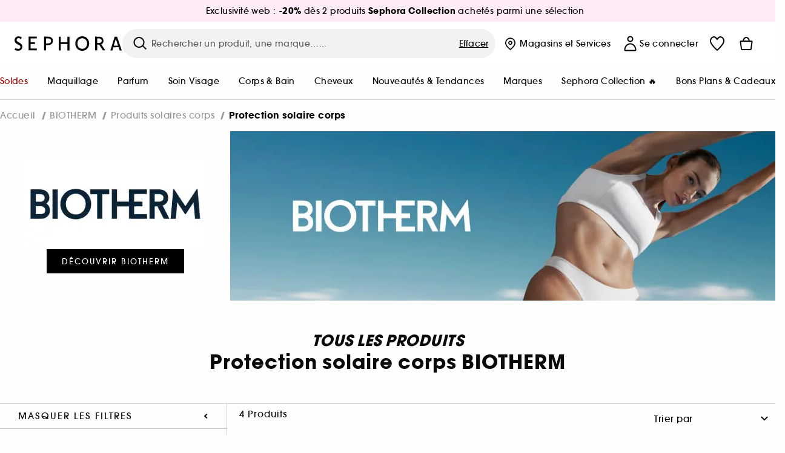

--- FILE ---
content_type: text/html;charset=UTF-8
request_url: https://www.sephora.fr/marques/de-a-a-z/biotherm-bioth/?scgid=C7785
body_size: 59039
content:
<!doctype html>
<!--[if lt IE 7]> <html class="ie6 oldie" lang="en"> <![endif]-->
<!--[if IE 7]> <html class="ie7 oldie" lang="en"> <![endif]-->
<!--[if IE 8]> <html class="ie8 oldie" lang="en"> <![endif]-->
<!--[if gt IE 8]><!--> <html dir="ltr" lang="fr"> <!--<![endif]-->
<head>



<meta property="og:url" content="https://www.sephora.fr/marques/de-a-a-z/biotherm-bioth/" />
<meta property="og:title" content="Protection solaire corps BIOTHERM  &equiv; SEPHORA" />
<meta property="og:description" content="Protection solaire corps BIOTHERM ⋅ Waterlover Sun Milk - Lait Solaire Eco-responsable ⋅ Waterlover Lait Solaire Hydratant SPF30 - Respectueux de la vie aquatique ⋅ Waterlover Lait Solaire Hydratant SPF30 - Lait haute protection visage et corps ⋅ Waterlover - Brume solaire invisible éco-responsable" />
<meta property="og:image" content="https://media.sephora.eu/content/dam/digital/pim/published/B/BIOTHERM/P2989038/4803-media_principal.jpg" />
<meta property="og:type" content="website" />
<meta name="twitter:card" content="summary_large_image" />
<meta property="og:site_name" content="SEPHORA"/>





































































































































<meta charset=UTF-8 />

<meta http-equiv="x-ua-compatible" content="ie=edge" />

<meta name="viewport" content="width=device-width, initial-scale=1, maximum-scale=1.0, user-scalable=0, viewport-fit=cover" />

<meta name="format-detection" content="telephone=no" />

<title>
Protection solaire corps BIOTHERM  ≡ SEPHORA
</title>

<link href="/on/demandware.static/Sites-Sephora_FR-Site/-/default/dw63a4f2df/images/favicon.ico" rel="shortcut icon" />



<meta name="description" content="Protection solaire corps BIOTHERM ⋅ Waterlover Sun Milk - Lait Solaire Eco-responsable ⋅ Waterlover Lait Solaire Hydratant SPF30 - Respectueux de la vie aquatique ⋅ Waterlover Lait Solaire Hydratant SPF30 - Lait haute protection visage et corps ⋅ Waterlover  - Brume solaire invisible éco-responsable"/>
<meta name="keywords" content="Sephora"/>












<link href="/on/demandware.static/Sites-Sephora_FR-Site/-/fr_FR/v1768910178478/../fonts/itc_avant_garde_bold.woff2" as="font" type="font/woff2" />
<link href="/on/demandware.static/Sites-Sephora_FR-Site/-/fr_FR/v1768910178478/../fonts/itc_avant_garde_medium.woff2" as="font" type="font/woff2" />

<style>
    @font-face {
        font-family: 'SnellRoundhand';
        font-display: swap;
        src: url('/on/demandware.static/Sites-Sephora_FR-Site/-/fr_FR/v1768910178478/../fonts/SnellRoundhandW01-Bold.woff2') format('woff2'),
            url('/on/demandware.static/Sites-Sephora_FR-Site/-/fr_FR/v1768910178478/../fonts/SnellRoundhandW01-Bold.woff') format('woff');
    }

    @font-face {
        font-family: 'AvantGardeBold';
        font-display: swap;
        src: url('/on/demandware.static/Sites-Sephora_FR-Site/-/fr_FR/v1768910178478/../fonts/itc_avant_garde_bold.woff2') format('woff2'),
            url('/on/demandware.static/Sites-Sephora_FR-Site/-/fr_FR/v1768910178478/../fonts/itc_avant_garde_bold.woff') format('woff');
    }

    @font-face {
        font-family: 'AvantGardeMedium';
        font-display: swap;
        src: url('/on/demandware.static/Sites-Sephora_FR-Site/-/fr_FR/v1768910178478/../fonts/itc_avant_garde_medium.woff2') format('woff2'),
            url('/on/demandware.static/Sites-Sephora_FR-Site/-/fr_FR/v1768910178478/../fonts/itc_avant_garde_medium.woff') format('woff');
    }

    @font-face {
        font-family: 'AvantGardeBook';
        font-display: swap;
        src: url('/on/demandware.static/Sites-Sephora_FR-Site/-/fr_FR/v1768910178478/../fonts/itc_avant_garde_book.woff2') format('woff2'),
            url('/on/demandware.static/Sites-Sephora_FR-Site/-/fr_FR/v1768910178478/../fonts/itc_avant_garde_book.woff') format('woff');
    }

    @font-face {
        font-family: 'CairoExtraLight';
        src: url('/on/demandware.static/Sites-Sephora_FR-Site/-/fr_FR/v1768910178478/./../rtl/fonts/cairo-v4-arabic-200.woff2') format('woff2'),
            url('/on/demandware.static/Sites-Sephora_FR-Site/-/fr_FR/v1768910178478/./../rtl/fonts/cairo-v4-arabic-200.woff') format('woff');
    }

    @font-face {
        font-family: 'CairoLight';
        src: url('/on/demandware.static/Sites-Sephora_FR-Site/-/fr_FR/v1768910178478/./../rtl/fonts/cairo-v4-arabic-300.woff2') format('woff2'),
            url('/on/demandware.static/Sites-Sephora_FR-Site/-/fr_FR/v1768910178478/./../rtl/fonts/cairo-v4-arabic-300.woff') format('woff');
    }

    @font-face {
        font-family: 'CairoRegular';
        src: url('/on/demandware.static/Sites-Sephora_FR-Site/-/fr_FR/v1768910178478/./../rtl/fonts/cairo-v4-arabic-regular.woff2') format('woff2'),
            url('/on/demandware.static/Sites-Sephora_FR-Site/-/fr_FR/v1768910178478/./../rtl/fonts/cairo-v4-arabic-regular.woff') format('woff');
    }

    @font-face {
        font-family: 'CairoSemiBold';
        src: url('/on/demandware.static/Sites-Sephora_FR-Site/-/fr_FR/v1768910178478/./../rtl/fonts/cairo-v4-arabic-600.woff2') format('woff2'),
            url('/on/demandware.static/Sites-Sephora_FR-Site/-/fr_FR/v1768910178478/./../rtl/fonts/cairo-v4-arabic-600.woff') format('woff');
    }

    @font-face {
        font-family: 'CairoBold';
        src: url('/on/demandware.static/Sites-Sephora_FR-Site/-/fr_FR/v1768910178478/./../rtl/fonts/cairo-v4-arabic-700.woff2') format('woff2'),
            url('/on/demandware.static/Sites-Sephora_FR-Site/-/fr_FR/v1768910178478/./../rtl/fonts/cairo-v4-arabic-700.woff') format('woff');
    }

    @font-face {
        font-family: 'CairoBlack';
        src: url('/on/demandware.static/Sites-Sephora_FR-Site/-/fr_FR/v1768910178478/./../rtl/fonts/cairo-v4-arabic-900.woff2') format('woff2'),
            url('/on/demandware.static/Sites-Sephora_FR-Site/-/fr_FR/v1768910178478/./../rtl/fonts/cairo-v4-arabic-900.woff') format('woff');
    }
</style>


<link rel="stylesheet" href="/on/demandware.static/Sites-Sephora_FR-Site/-/fr_FR/css/style_search.css?v=15.6.1.1" />






<link rel="stylesheet" href="/on/demandware.static/Sites-Sephora_FR-Site/-/fr_FR/css/style_target2sell.css?v=15.6.1.1" />






<link href="/on/demandware.static/Sites-Sephora_FR-Site/-/fr_FR/v1768910178478/../fonts/itc_avant_garde_bold.woff2" as="font" type="font/woff2" />
<link href="/on/demandware.static/Sites-Sephora_FR-Site/-/fr_FR/v1768910178478/../fonts/itc_avant_garde_medium.woff2" as="font" type="font/woff2" />

<style>
    @font-face {
        font-family: 'SnellRoundhand';
        font-display: swap;
        src: url('/on/demandware.static/Sites-Sephora_FR-Site/-/fr_FR/v1768910178478/../fonts/SnellRoundhandW01-Bold.woff2') format('woff2'),
            url('/on/demandware.static/Sites-Sephora_FR-Site/-/fr_FR/v1768910178478/../fonts/SnellRoundhandW01-Bold.woff') format('woff');
    }

    @font-face {
        font-family: 'AvantGardeBold';
        font-display: swap;
        src: url('/on/demandware.static/Sites-Sephora_FR-Site/-/fr_FR/v1768910178478/../fonts/itc_avant_garde_bold.woff2') format('woff2'),
            url('/on/demandware.static/Sites-Sephora_FR-Site/-/fr_FR/v1768910178478/../fonts/itc_avant_garde_bold.woff') format('woff');
    }

    @font-face {
        font-family: 'AvantGardeMedium';
        font-display: swap;
        src: url('/on/demandware.static/Sites-Sephora_FR-Site/-/fr_FR/v1768910178478/../fonts/itc_avant_garde_medium.woff2') format('woff2'),
            url('/on/demandware.static/Sites-Sephora_FR-Site/-/fr_FR/v1768910178478/../fonts/itc_avant_garde_medium.woff') format('woff');
    }

    @font-face {
        font-family: 'AvantGardeBook';
        font-display: swap;
        src: url('/on/demandware.static/Sites-Sephora_FR-Site/-/fr_FR/v1768910178478/../fonts/itc_avant_garde_book.woff2') format('woff2'),
            url('/on/demandware.static/Sites-Sephora_FR-Site/-/fr_FR/v1768910178478/../fonts/itc_avant_garde_book.woff') format('woff');
    }

    @font-face {
        font-family: 'CairoExtraLight';
        src: url('/on/demandware.static/Sites-Sephora_FR-Site/-/fr_FR/v1768910178478/./../rtl/fonts/cairo-v4-arabic-200.woff2') format('woff2'),
            url('/on/demandware.static/Sites-Sephora_FR-Site/-/fr_FR/v1768910178478/./../rtl/fonts/cairo-v4-arabic-200.woff') format('woff');
    }

    @font-face {
        font-family: 'CairoLight';
        src: url('/on/demandware.static/Sites-Sephora_FR-Site/-/fr_FR/v1768910178478/./../rtl/fonts/cairo-v4-arabic-300.woff2') format('woff2'),
            url('/on/demandware.static/Sites-Sephora_FR-Site/-/fr_FR/v1768910178478/./../rtl/fonts/cairo-v4-arabic-300.woff') format('woff');
    }

    @font-face {
        font-family: 'CairoRegular';
        src: url('/on/demandware.static/Sites-Sephora_FR-Site/-/fr_FR/v1768910178478/./../rtl/fonts/cairo-v4-arabic-regular.woff2') format('woff2'),
            url('/on/demandware.static/Sites-Sephora_FR-Site/-/fr_FR/v1768910178478/./../rtl/fonts/cairo-v4-arabic-regular.woff') format('woff');
    }

    @font-face {
        font-family: 'CairoSemiBold';
        src: url('/on/demandware.static/Sites-Sephora_FR-Site/-/fr_FR/v1768910178478/./../rtl/fonts/cairo-v4-arabic-600.woff2') format('woff2'),
            url('/on/demandware.static/Sites-Sephora_FR-Site/-/fr_FR/v1768910178478/./../rtl/fonts/cairo-v4-arabic-600.woff') format('woff');
    }

    @font-face {
        font-family: 'CairoBold';
        src: url('/on/demandware.static/Sites-Sephora_FR-Site/-/fr_FR/v1768910178478/./../rtl/fonts/cairo-v4-arabic-700.woff2') format('woff2'),
            url('/on/demandware.static/Sites-Sephora_FR-Site/-/fr_FR/v1768910178478/./../rtl/fonts/cairo-v4-arabic-700.woff') format('woff');
    }

    @font-face {
        font-family: 'CairoBlack';
        src: url('/on/demandware.static/Sites-Sephora_FR-Site/-/fr_FR/v1768910178478/./../rtl/fonts/cairo-v4-arabic-900.woff2') format('woff2'),
            url('/on/demandware.static/Sites-Sephora_FR-Site/-/fr_FR/v1768910178478/./../rtl/fonts/cairo-v4-arabic-900.woff') format('woff');
    }
</style>
<link rel="stylesheet" href="/on/demandware.static/Sites-Sephora_FR-Site/-/fr_FR/css/style_mysephora.css?v=15.6.1.1" />


<script type="text/javascript">//<!--
/* <![CDATA[ (head-active_data.js) */
var dw = (window.dw || {});
dw.ac = {
    _analytics: null,
    _events: [],
    _category: "",
    _searchData: "",
    _anact: "",
    _anact_nohit_tag: "",
    _analytics_enabled: "true",
    _timeZone: "Europe/Paris",
    _capture: function(configs) {
        if (Object.prototype.toString.call(configs) === "[object Array]") {
            configs.forEach(captureObject);
            return;
        }
        dw.ac._events.push(configs);
    },
	capture: function() { 
		dw.ac._capture(arguments);
		// send to CQ as well:
		if (window.CQuotient) {
			window.CQuotient.trackEventsFromAC(arguments);
		}
	},
    EV_PRD_SEARCHHIT: "searchhit",
    EV_PRD_DETAIL: "detail",
    EV_PRD_RECOMMENDATION: "recommendation",
    EV_PRD_SETPRODUCT: "setproduct",
    applyContext: function(context) {
        if (typeof context === "object" && context.hasOwnProperty("category")) {
        	dw.ac._category = context.category;
        }
        if (typeof context === "object" && context.hasOwnProperty("searchData")) {
        	dw.ac._searchData = context.searchData;
        }
    },
    setDWAnalytics: function(analytics) {
        dw.ac._analytics = analytics;
    },
    eventsIsEmpty: function() {
        return 0 == dw.ac._events.length;
    }
};
/* ]]> */
// -->
</script>
<!-- Demandware Apple Pay -->

<style type="text/css">ISAPPLEPAY{display:inline}.dw-apple-pay-button,.dw-apple-pay-button:hover,.dw-apple-pay-button:active{background-color:black;background-image:-webkit-named-image(apple-pay-logo-white);background-position:50% 50%;background-repeat:no-repeat;background-size:75% 60%;border-radius:5px;border:1px solid black;box-sizing:border-box;margin:5px auto;min-height:30px;min-width:100px;padding:0}
.dw-apple-pay-button:after{content:'Apple Pay';visibility:hidden}.dw-apple-pay-button.dw-apple-pay-logo-white{background-color:white;border-color:white;background-image:-webkit-named-image(apple-pay-logo-black);color:black}.dw-apple-pay-button.dw-apple-pay-logo-white.dw-apple-pay-border{border-color:black}</style>





    <meta name="google-site-verification" content="Q1NDT7xj43QnFyHRnVVZ57ZPRy5rpX-PpUWgC4TK5wQ" />

























<link href="/on/demandware.static/Sites-Sephora_FR-Site/-/fr_FR/css/swiffy-slider.min.css?v=15.6.1.1" rel="stylesheet" />







<script src="/on/demandware.static/Sites-Sephora_FR-Site/-/fr_FR/js/toast.js?v=15.6.1.1"></script>



    
    
        <link href="https://www.sephora.fr/marques/de-a-a-z/biotherm-bioth/?scgid=C7785" hreflang="fr-fr" rel="alternate"/>
    
        <link href="https://www.sephora.fr/marques/de-a-a-z/biotherm-bioth/?scgid=C7785" hreflang="fr" rel="alternate"/>
    
        <link href="https://www.sephora.pl/marki/od-a-do-z/biotherm-bioth/?scgid=C7785" hreflang="pl-pl" rel="alternate"/>
    
        <link href="https://www.sephora.cz/znacky/znacky-od-a-do-z/biotherm-bioth/?scgid=C7785" hreflang="cs-cz" rel="alternate"/>
    
        <link href="https://www.sephora.es/marcas/marcas-de-a-z/biotherm-bioth/?scgid=C7785" hreflang="es-es" rel="alternate"/>
    
        <link href="https://www.sephora.pt/marcas/marcas-de-a-z/biotherm-bioth/?scgid=C7785" hreflang="pt-pt" rel="alternate"/>
    
        <link href="https://www.sephora.it/marche/dalla-a-alla-z/biotherm-bioth/?scgid=C7785" hreflang="it-it" rel="alternate"/>
    

<link rel="canonical" href="https://www.sephora.fr/marques/de-a-a-z/biotherm-bioth/?scgid=C7785"/>









<meta name="robots" content="index, follow" />




<link rel="preload" fetchpriority="high" as="image" href="https://www.sephora.fr/on/demandware.static/-/Library-Sites-SephoraV2/default/dwe269950a/brands/Logos/BIOTHERM_300_150_logo_04022025.jpg" />



<link rel="preload" fetchpriority="high" as="image" href="/on/demandware.static/-/Library-Sites-SephoraV2/default/dw3d040691/brands/institbanner/BIOTHERM_900_280_institutional_banner_04022025.jpg" />





<link rel="preload" fetchpriority="high" as="image" href="https://media.sephora.eu/content/dam/digital/pim/published/B/BIOTHERM/391701/1984-media_swatch.jpg?scaleWidth=240&amp;scaleHeight=240&amp;scaleMode=fit" />

<link rel="preload" fetchpriority="high" as="image" href="https://media.sephora.eu/content/dam/digital/pim/published/B/BIOTHERM/543161/231378-media_swatch.jpg?scaleWidth=240&amp;scaleHeight=240&amp;scaleMode=fit" />































































































































</head>
<body>
































































































































<div class="section-loader">
<svg id="section-loader-svg" class="hide" xmlns="http://www.w3.org/2000/svg" xmlns:xlink="http://www.w3.org/1999/xlink" width="40" height="40">
<circle class="loader-circle-border" r="40%" cx="50%" cy="50%" style="fill:rgb(238,238,238 ); stroke-width:0;" />
<mask id="mask"><circle r="45%" cx="50%" cy="50%" class="c-mask-circle"/></mask>
<g mask="url(#mask)">
<circle r="50%" cx="50%" cy="50%" style="fill:rgb(255,255,255 ); stroke-width:0;)" />
<g id="clip-trs">
<rect x="-200%" y="0" width="400%" height="15%" style="fill:black;" />
<rect x="-200%" y="30%" width="400%" height="15%" style="fill:black;" />
<rect x="-200%" y="60%" width="400%" height="15%" style="fill:black;" />
<rect x="-200%" y="90%" width="400%" height="15%" style="fill:black;" />
<rect x="-200%" y="120%" width="400%" height="15%" style="fill:black;" />
<rect x="-200%" y="150%" width="400%" height="15%" style="fill:black;" />
<rect x="-200%" y="180%" width="400%" height="15%" style="fill:black;" />
<rect x="-200%" y="210%" width="400%" height="15%" style="fill:black;" />
<rect x="-200%" y="240%" width="400%" height="15%" style="fill:black;" />
<rect x="-200%" y="270%" width="400%" height="15%" style="fill:black;" />
<rect x="-200%" y="300%" width="400%" height="15%" style="fill:black;" />
</g>
</g>
</svg>
</div>















<header>



<meta property="og:image" content="https://www.sephora.fr/on/demandware.static/-/Sites/default/dw25e2e9ad/1200x600-generique-03.jpg" />




	 


	
































































































































<div class="persistent-banner">







<div class="persistent-banner-container content-asset FR-PB-PROMO-MULTI-OFFRE-SEPHOCO-W03"  style="background-color:#FFEBF6">

<a href="https://www.sephora.fr/promotion-sephoco/" class="persistent-banner-link" id="persistent-banner-global-see-conditions-0">



<div class="htmlcontent htmlcontent-new-pb" id="persistent-banner-global-content-wrapper-0">


<div class="htmlcontent-body countdown-alignement htmlcontent-body-new-pb">




<div class="pb-text new-pb-text">
<p>
<p>Exclusivité web : <strong>-20% </strong> dès 2 produits <strong>Sephora Collection</strong> achetés parmi une sélection</p>
</p>
</div>

</div>



</div>


</a>

</div>


</div>
 
	








<div class="sticky-top sticky-top-static">

<div class="cookie-policy text-center">




</div>































































































































<div class="mobile-header show-for-small hide-for-mlarge">
<div class="header-top">
<div class="top-left">
<label for="mobile-navigation" class="menu-togglee" id="menu-togglee">




<svg class="svg-inline burger-menu-icon" width="32" height="32" viewBox="0 0 32 32" fill="none" xmlns="http://www.w3.org/2000/svg"><path fill-rule="evenodd" clip-rule="evenodd" d="M7 9C7 8.44772 7.44772 8 8 8H24C24.5523 8 25 8.44772 25 9C25 9.55228 24.5523 10 24 10H8C7.44772 10 7 9.55228 7 9Z" fill="black"/><path fill-rule="evenodd" clip-rule="evenodd" d="M7 16C7 15.4477 7.44772 15 8 15H24C24.5523 15 25 15.4477 25 16C25 16.5523 24.5523 17 24 17H8C7.44772 17 7 16.5523 7 16Z" fill="black"/><path fill-rule="evenodd" clip-rule="evenodd" d="M7 23C7 22.4477 7.44772 22 8 22H24C24.5523 22 25 22.4477 25 23C25 23.5523 24.5523 24 24 24H8C7.44772 24 7 23.5523 7 23Z" fill="black"/></svg>

</label>
<div class="logo-mobile">
<a href="https://www.sephora.fr/" class="header-logo" title="Sephora Accueil">







<svg class="logo-sephora" width="178" height="24" viewBox="0 0 178 24" fill="none" xmlns="http://www.w3.org/2000/svg"><g id="logo-sephora"><path id="Union" fill-rule="evenodd" clip-rule="evenodd" d="M103.824 11.9996C103.824 16.8232 106.679 20.7342 111.784 20.7342C116.888 20.7342 119.743 16.8232 119.743 11.9996C119.743 7.1753 116.86 3.26562 111.784 3.26562C106.708 3.26562 103.824 7.1753 103.824 11.9996ZM100.352 11.9997C100.352 5.37289 104.859 0 111.783 0C118.708 0 123.214 5.37289 123.214 11.9997C123.214 18.6284 118.708 24 111.783 24C104.859 24 100.352 18.6284 100.352 11.9997ZM3.32163 6.15289C3.32163 2.44919 8.01385 2.27321 10.8136 4.68101C11.793 1.81058 11.8631 1.59527 11.8631 1.59527C3.76448 -2.49106 0.0446028 2.90449 0.0446028 6.37487C0.0446028 10.7268 3.15019 12.2834 5.85017 13.6367C8.26892 14.8491 10.3622 15.8983 9.60553 18.6478C9.01996 20.7743 5.45492 21.9862 1.31578 19.3425C1.0878 19.9242 0.788888 20.5922 0.472063 21.3001L0.472009 21.3003L0.471846 21.3006C0.316781 21.6472 0.157428 22.0033 0 22.3635C5.47531 25.364 12.5723 23.9347 12.8163 17.7079C12.9913 13.2514 9.83106 11.5355 7.11028 10.0583C5.09547 8.96433 3.32163 8.00122 3.32163 6.15289ZM23.1836 0.594482L23.1963 23.3273H36.8626C36.8518 22.768 36.8556 20.9615 36.8626 20.3648H26.6123V12.6461H33.8698C33.8698 12.5014 33.8691 12.3394 33.8683 12.161C33.8657 11.5548 33.8623 10.7591 33.8825 9.80571H26.6123V3.61423H36.8626C36.8365 1.84038 36.876 0.594482 36.876 0.594482H23.1836ZM53.0777 11.7273C53.4952 11.7308 53.899 11.7341 54.3747 11.7341C56.3958 11.7341 60.5063 11.5182 60.3413 7.3345C60.1834 3.36591 55.6061 3.47061 54.2792 3.50096C54.187 3.50307 54.1105 3.50482 54.0523 3.50482C53.1143 3.50482 52.1229 3.50815 52.1229 3.50815C52.1229 3.50815 52.1159 7.47649 52.1152 11.7208C52.4649 11.7222 52.7747 11.7248 53.0773 11.7273L53.0774 11.7273H53.0776H53.0777ZM48.6973 0.586395C50.8497 0.586395 53.3704 0.601061 54.5765 0.631058C54.6406 0.632518 54.7225 0.63286 54.8202 0.633267C56.5504 0.640479 63.2259 0.668304 63.2645 7.3045C63.3009 13.5426 58.1186 14.5466 56.1466 14.6059C54.7244 14.6472 52.9626 14.6952 52.1151 14.7099C52.1157 18.9902 52.1266 23.3332 52.1266 23.3332H48.7049L48.6973 0.586395ZM137.262 11.1232L137.262 11.1232C136.985 11.1192 136.701 11.115 136.379 11.1126C136.382 7.12423 136.39 3.44854 136.39 3.44854C136.39 3.44854 137.298 3.4352 138.178 3.4352C138.222 3.4352 138.276 3.43448 138.339 3.43363C139.478 3.41829 143.529 3.36371 143.89 6.86959C144.332 11.1478 139.625 11.1371 138.563 11.1347L138.499 11.1346C138.042 11.1346 137.66 11.129 137.262 11.1232ZM146.798 7.0149C146.353 0.796921 140.973 0.732281 139.076 0.709483C138.914 0.707537 138.777 0.705896 138.671 0.700758C137.535 0.644096 135.091 0.612098 132.971 0.622764V23.3322H136.391C136.391 23.3322 136.381 18.2506 136.38 13.7597C137.271 13.7628 137.712 13.7499 138.691 13.7212L138.691 13.7212L138.692 13.7212C138.957 13.7134 139.262 13.7044 139.627 13.6943L145.81 23.3309H149.938L143.085 13.1417C144.93 12.4318 147.067 10.7826 146.798 7.0149ZM76.2289 9.65862H87.3534V0.720703H90.691V23.4141H87.3534V12.6257L76.2289 12.6424V23.4141H72.8926V0.720703H76.2289V9.65862ZM163.768 15.5276L167.205 4.2699H167.252L170.852 15.4803L163.768 15.5276ZM169.264 0.659546H165.322L158.211 23.4483H161.576C162.625 19.3313 162.978 18.1581 162.978 18.1581L171.778 18.1001C172.808 21.1472 173.578 23.447 173.578 23.447L177.065 23.4563L169.264 0.659546Z" fill="black"/></g></svg>


</a>
</div>
</div>
<div class="top-center hide-for-small-only">
<div class="header-search search-auto-complete">



































































































































<div class="input-box js-open-search">
<input class="fake-search-input" type="text" placeholder="Rechercher un produit, une marque&hellip;..." />
<button>



<svg class="svg-inline search-icon" width="33" height="32" viewBox="0 0 33 32" fill="none" xmlns="http://www.w3.org/2000/svg"><g id="search"><path id="Union" fill-rule="evenodd" clip-rule="evenodd" d="M22.5 15C22.5 18.866 19.366 22 15.5 22C11.634 22 8.5 18.866 8.5 15C8.5 11.134 11.634 8 15.5 8C19.366 8 22.5 11.134 22.5 15ZM21.3452 21.8437C19.7726 23.1881 17.7311 24 15.5 24C10.5294 24 6.5 19.9706 6.5 15C6.5 10.0294 10.5294 6 15.5 6C20.4706 6 24.5 10.0294 24.5 15C24.5 17.0206 23.8341 18.8857 22.7098 20.3878C22.7399 20.4136 22.7694 20.4409 22.798 20.4695L27.28 24.9515C27.7682 25.4397 27.8473 26.152 27.4568 26.5425C27.0662 26.933 26.354 26.8539 25.8658 26.3658L21.3838 21.8837C21.3706 21.8706 21.3578 21.8572 21.3452 21.8437Z" fill="black"/></g></svg>
</button>
<span class="search-clear-button underline js-clear-search-input">Effacer</span>
</div>


</div>
</div>
<div class="top-right">

<div class="search-toggle hide-for-msmall" data-fake-searchbar-needed="false">
<button class="mobile-search-magnifying-glass">



<svg class="svg-inline search-icon" width="33" height="32" viewBox="0 0 33 32" fill="none" xmlns="http://www.w3.org/2000/svg"><g id="search"><path id="Union" fill-rule="evenodd" clip-rule="evenodd" d="M22.5 15C22.5 18.866 19.366 22 15.5 22C11.634 22 8.5 18.866 8.5 15C8.5 11.134 11.634 8 15.5 8C19.366 8 22.5 11.134 22.5 15ZM21.3452 21.8437C19.7726 23.1881 17.7311 24 15.5 24C10.5294 24 6.5 19.9706 6.5 15C6.5 10.0294 10.5294 6 15.5 6C20.4706 6 24.5 10.0294 24.5 15C24.5 17.0206 23.8341 18.8857 22.7098 20.3878C22.7399 20.4136 22.7694 20.4409 22.798 20.4695L27.28 24.9515C27.7682 25.4397 27.8473 26.152 27.4568 26.5425C27.0662 26.933 26.354 26.8539 25.8658 26.3658L21.3838 21.8837C21.3706 21.8706 21.3578 21.8572 21.3452 21.8437Z" fill="black"/></g></svg>
</button>
</div>
<div class="header-item header-item-login">
































































































































<a class="header-link" id="header-item-account-mobile" href="https://www.sephora.fr/connexion/" title="Identifiez-vous ou cr&eacute;ez un compte">
    <span class="header-link-icon">
        



<svg class="account-icon-bold" width="21" height="26" viewBox="0 0 21 26" fill="none" xmlns="http://www.w3.org/2000/svg"><g id="User"><path id="Union" fill-rule="evenodd" clip-rule="evenodd" d="M20.5 23.5741C20.5 24.6377 19.6046 25.5 18.5 25.5L2.5 25.5C1.96957 25.5 1.46086 25.2971 1.08579 24.9359C0.710714 24.5747 0.5 24.0849 0.5 23.5741C0.5 22.1616 0.743014 20.7573 1.22055 19.4389C1.69805 18.1207 2.40459 16.904 3.31332 15.8648C4.22252 14.8251 5.32059 13.9792 6.55578 13.3941C7.79265 12.8083 9.13412 12.5 10.5 12.5C11.8659 12.5 13.2073 12.8083 14.4442 13.3941C15.6794 13.9792 16.7775 14.8251 17.6867 15.8648C18.5954 16.904 19.3019 18.1207 19.7795 19.4389C20.257 20.7573 20.5 22.1616 20.5 23.5741ZM2.67929 21.6481C2.7805 21.1107 2.92411 20.5836 3.10896 20.0732C3.511 18.9633 4.10028 17.9548 4.84315 17.1054C5.58601 16.2559 6.46793 15.582 7.43853 15.1223C8.40914 14.6625 9.44942 14.4259 10.5 14.4259C11.5506 14.4259 12.5909 14.6625 13.5615 15.1223C14.5321 15.582 15.414 16.2559 16.1569 17.1054C16.8997 17.9548 17.489 18.9633 17.891 20.0732C18.0759 20.5836 18.2195 21.1107 18.3207 21.6481C18.4396 22.2796 18.5 22.9251 18.5 23.5741L2.5 23.5741C2.5 22.9251 2.56039 22.2796 2.67929 21.6481Z" fill="black"/><path id="Ellipse 14 (Stroke)" fill-rule="evenodd" clip-rule="evenodd" d="M10.5 8.5C12.1569 8.5 13.5 7.15685 13.5 5.5C13.5 3.84315 12.1569 2.5 10.5 2.5C8.84315 2.5 7.5 3.84315 7.5 5.5C7.5 7.15685 8.84315 8.5 10.5 8.5ZM10.5 10.5C13.2614 10.5 15.5 8.26142 15.5 5.5C15.5 2.73858 13.2614 0.5 10.5 0.5C7.73858 0.5 5.5 2.73858 5.5 5.5C5.5 8.26142 7.73858 10.5 10.5 10.5Z" fill="black"/></g></svg>

        

        
            <div class="gift-icon-header"></div>
        
        
    </span>
</a>

</div>
<div class="header-item header-layer header-item-minicart" id="header-item-minicart">
<div class="header-link-wrapper">
    <a class="header-link empty" href="https://www.sephora.fr/panier/" title="Commander">
        <span class="header-link-icon">
            <img class="basket-icon" src="/on/demandware.static/Sites-Sephora_FR-Site/-/default/dw8396df7f/images/svg-icons/basket-icon-bold.svg"/>
            <span class="header-link-quantity-wrap"></span>
        </span>
    </a>
    <div class="arrow"></div>
</div>
</div>
</div>
</div>
<input id="mobile-search-checkbox" type="checkbox" class="hide" />
</div>
</div>



<div class="row desktop-header show-for-mlarge align-justify">
<div class="logo-search-wrapper">

<div class="logo-wrapper align-center">
<a class="logo-link" href="https://www.sephora.fr/" title="Sephora Accueil">




































































































































<svg class="logo-sephora" width="178" height="24" viewBox="0 0 178 24" fill="none" xmlns="http://www.w3.org/2000/svg"><g id="logo-sephora"><path id="Union" fill-rule="evenodd" clip-rule="evenodd" d="M103.824 11.9996C103.824 16.8232 106.679 20.7342 111.784 20.7342C116.888 20.7342 119.743 16.8232 119.743 11.9996C119.743 7.1753 116.86 3.26562 111.784 3.26562C106.708 3.26562 103.824 7.1753 103.824 11.9996ZM100.352 11.9997C100.352 5.37289 104.859 0 111.783 0C118.708 0 123.214 5.37289 123.214 11.9997C123.214 18.6284 118.708 24 111.783 24C104.859 24 100.352 18.6284 100.352 11.9997ZM3.32163 6.15289C3.32163 2.44919 8.01385 2.27321 10.8136 4.68101C11.793 1.81058 11.8631 1.59527 11.8631 1.59527C3.76448 -2.49106 0.0446028 2.90449 0.0446028 6.37487C0.0446028 10.7268 3.15019 12.2834 5.85017 13.6367C8.26892 14.8491 10.3622 15.8983 9.60553 18.6478C9.01996 20.7743 5.45492 21.9862 1.31578 19.3425C1.0878 19.9242 0.788888 20.5922 0.472063 21.3001L0.472009 21.3003L0.471846 21.3006C0.316781 21.6472 0.157428 22.0033 0 22.3635C5.47531 25.364 12.5723 23.9347 12.8163 17.7079C12.9913 13.2514 9.83106 11.5355 7.11028 10.0583C5.09547 8.96433 3.32163 8.00122 3.32163 6.15289ZM23.1836 0.594482L23.1963 23.3273H36.8626C36.8518 22.768 36.8556 20.9615 36.8626 20.3648H26.6123V12.6461H33.8698C33.8698 12.5014 33.8691 12.3394 33.8683 12.161C33.8657 11.5548 33.8623 10.7591 33.8825 9.80571H26.6123V3.61423H36.8626C36.8365 1.84038 36.876 0.594482 36.876 0.594482H23.1836ZM53.0777 11.7273C53.4952 11.7308 53.899 11.7341 54.3747 11.7341C56.3958 11.7341 60.5063 11.5182 60.3413 7.3345C60.1834 3.36591 55.6061 3.47061 54.2792 3.50096C54.187 3.50307 54.1105 3.50482 54.0523 3.50482C53.1143 3.50482 52.1229 3.50815 52.1229 3.50815C52.1229 3.50815 52.1159 7.47649 52.1152 11.7208C52.4649 11.7222 52.7747 11.7248 53.0773 11.7273L53.0774 11.7273H53.0776H53.0777ZM48.6973 0.586395C50.8497 0.586395 53.3704 0.601061 54.5765 0.631058C54.6406 0.632518 54.7225 0.63286 54.8202 0.633267C56.5504 0.640479 63.2259 0.668304 63.2645 7.3045C63.3009 13.5426 58.1186 14.5466 56.1466 14.6059C54.7244 14.6472 52.9626 14.6952 52.1151 14.7099C52.1157 18.9902 52.1266 23.3332 52.1266 23.3332H48.7049L48.6973 0.586395ZM137.262 11.1232L137.262 11.1232C136.985 11.1192 136.701 11.115 136.379 11.1126C136.382 7.12423 136.39 3.44854 136.39 3.44854C136.39 3.44854 137.298 3.4352 138.178 3.4352C138.222 3.4352 138.276 3.43448 138.339 3.43363C139.478 3.41829 143.529 3.36371 143.89 6.86959C144.332 11.1478 139.625 11.1371 138.563 11.1347L138.499 11.1346C138.042 11.1346 137.66 11.129 137.262 11.1232ZM146.798 7.0149C146.353 0.796921 140.973 0.732281 139.076 0.709483C138.914 0.707537 138.777 0.705896 138.671 0.700758C137.535 0.644096 135.091 0.612098 132.971 0.622764V23.3322H136.391C136.391 23.3322 136.381 18.2506 136.38 13.7597C137.271 13.7628 137.712 13.7499 138.691 13.7212L138.691 13.7212L138.692 13.7212C138.957 13.7134 139.262 13.7044 139.627 13.6943L145.81 23.3309H149.938L143.085 13.1417C144.93 12.4318 147.067 10.7826 146.798 7.0149ZM76.2289 9.65862H87.3534V0.720703H90.691V23.4141H87.3534V12.6257L76.2289 12.6424V23.4141H72.8926V0.720703H76.2289V9.65862ZM163.768 15.5276L167.205 4.2699H167.252L170.852 15.4803L163.768 15.5276ZM169.264 0.659546H165.322L158.211 23.4483H161.576C162.625 19.3313 162.978 18.1581 162.978 18.1581L171.778 18.1001C172.808 21.1472 173.578 23.447 173.578 23.447L177.065 23.4563L169.264 0.659546Z" fill="black"/></g></svg>















<div class="content-asset sephora-logo-seo-desktop"><!-- dwMarker="content" dwContentID="2c8618aa0c5e32a8b86e28135c" -->
<script type="application/ld+json">
 { 
"@context": "http://schema.org", 
"@type": "Organization", 
"name": "Sephora", 
"legalName": "Sephora", 
"url": "https://www.sephora.fr",
"sameAs" : ["https://www.facebook.com/sephorafrance/","https://www.instagram.com/sephorafrance/", "https://www.youtube.com/user/SEPHORAFRANCE"],
"logo": "https://www.sephora.fr/dw/image/v2/BCVW_PRD/on/demandware.static/-/Library-Sites-SephoraV2/default/dw10dc4b80/global/logo-white.jpg?q=75?q=75",
"contactPoint": { "@type": "ContactPoint",
"contactType": "Service Clients",
 "telephone": "0 809 40 40 45 (Service gratuit + prix de l'appel)",
"email": "serviceclients@sephora.fr"}
}
</script>
</div> <!-- End content-asset -->






</a>
</div>

<div class="header-search search-auto-complete">



































































































































<div class="input-box js-open-search">
<input class="fake-search-input" type="text" placeholder="Rechercher un produit, une marque&hellip;..." />
<button>



<svg class="svg-inline search-icon" width="33" height="32" viewBox="0 0 33 32" fill="none" xmlns="http://www.w3.org/2000/svg"><g id="search"><path id="Union" fill-rule="evenodd" clip-rule="evenodd" d="M22.5 15C22.5 18.866 19.366 22 15.5 22C11.634 22 8.5 18.866 8.5 15C8.5 11.134 11.634 8 15.5 8C19.366 8 22.5 11.134 22.5 15ZM21.3452 21.8437C19.7726 23.1881 17.7311 24 15.5 24C10.5294 24 6.5 19.9706 6.5 15C6.5 10.0294 10.5294 6 15.5 6C20.4706 6 24.5 10.0294 24.5 15C24.5 17.0206 23.8341 18.8857 22.7098 20.3878C22.7399 20.4136 22.7694 20.4409 22.798 20.4695L27.28 24.9515C27.7682 25.4397 27.8473 26.152 27.4568 26.5425C27.0662 26.933 26.354 26.8539 25.8658 26.3658L21.3838 21.8837C21.3706 21.8706 21.3578 21.8572 21.3452 21.8437Z" fill="black"/></g></svg>
</button>
<span class="search-clear-button underline js-clear-search-input">Effacer</span>
</div>


</div>
</div>

<div class="header-links">


<div class="header-item header-layer" id="header-item-storelocator">
<div class="header-link-wrapper">
<a href="https://www.sephora.fr/sephora-magasin/" class="header-link">
<span class="header-link-text">Magasins <span>et Services</span></span>
<span class="header-link-icon">




<svg width="17" height="21" viewBox="0 0 20 24" fill="none" xmlns="http://www.w3.org/2000/svg"><path fill-rule="evenodd" clip-rule="evenodd" d="M9.33193 23.7603C3.11064 18.729 0 14.3342 0 10.5735C0 4.73431 4.47667 0 10.0006 0C15.5233 0 20 4.73431 20 10.5735C20 14.3342 16.8894 18.729 10.6681 23.7603C10.2729 24.0799 9.7271 24.0799 9.33193 23.7603ZM10 21.7224C7.27443 19.4616 5.28361 17.3976 3.96551 15.5351C2.55001 13.535 2 11.8962 2 10.5735C2 5.73229 5.6849 2 10.0006 2C14.315 2 18 5.73214 18 10.5735C18 11.8962 17.45 13.535 16.0345 15.5351C14.7164 17.3976 12.7256 19.4616 10 21.7224Z" fill="black"/><path fill-rule="evenodd" clip-rule="evenodd" d="M10.0016 14C12.1962 14.0074 13.9837 12.2199 14 10.0017C14 7.79444 12.2083 6.00004 10.0016 6.00004C7.80452 5.99081 6.01451 7.78082 6 10.0017C6.01631 12.2212 7.8058 14.0092 10.0016 14ZM8.00009 10.0008C8.01482 8.86919 8.92338 7.99553 9.99325 8.00002L10.0016 6.00004V8.00004C11.0994 8.00004 11.996 8.89312 12 9.99438C11.9877 11.1278 11.0791 12.0036 10.0084 12L10.0008 12L9.99324 12C8.92399 12.0045 8.01573 11.1318 8.00009 10.0008Z" fill="black"/></svg>

</span>
</a>
<div class="arrow"></div>
</div>
<div class="header-layer-content store-content"></div>
</div>





<div class="header-item header-layer" id="header-item-account">

<div class="header-link-wrapper">
<a class="header-link">
<span class="header-link-text" data-cs-mask>
    Se connecter
</span>

<span class="header-link-icon">




<svg class="account-icon-bold" width="21" height="26" viewBox="0 0 21 26" fill="none" xmlns="http://www.w3.org/2000/svg"><g id="User"><path id="Union" fill-rule="evenodd" clip-rule="evenodd" d="M20.5 23.5741C20.5 24.6377 19.6046 25.5 18.5 25.5L2.5 25.5C1.96957 25.5 1.46086 25.2971 1.08579 24.9359C0.710714 24.5747 0.5 24.0849 0.5 23.5741C0.5 22.1616 0.743014 20.7573 1.22055 19.4389C1.69805 18.1207 2.40459 16.904 3.31332 15.8648C4.22252 14.8251 5.32059 13.9792 6.55578 13.3941C7.79265 12.8083 9.13412 12.5 10.5 12.5C11.8659 12.5 13.2073 12.8083 14.4442 13.3941C15.6794 13.9792 16.7775 14.8251 17.6867 15.8648C18.5954 16.904 19.3019 18.1207 19.7795 19.4389C20.257 20.7573 20.5 22.1616 20.5 23.5741ZM2.67929 21.6481C2.7805 21.1107 2.92411 20.5836 3.10896 20.0732C3.511 18.9633 4.10028 17.9548 4.84315 17.1054C5.58601 16.2559 6.46793 15.582 7.43853 15.1223C8.40914 14.6625 9.44942 14.4259 10.5 14.4259C11.5506 14.4259 12.5909 14.6625 13.5615 15.1223C14.5321 15.582 15.414 16.2559 16.1569 17.1054C16.8997 17.9548 17.489 18.9633 17.891 20.0732C18.0759 20.5836 18.2195 21.1107 18.3207 21.6481C18.4396 22.2796 18.5 22.9251 18.5 23.5741L2.5 23.5741C2.5 22.9251 2.56039 22.2796 2.67929 21.6481Z" fill="black"/><path id="Ellipse 14 (Stroke)" fill-rule="evenodd" clip-rule="evenodd" d="M10.5 8.5C12.1569 8.5 13.5 7.15685 13.5 5.5C13.5 3.84315 12.1569 2.5 10.5 2.5C8.84315 2.5 7.5 3.84315 7.5 5.5C7.5 7.15685 8.84315 8.5 10.5 8.5ZM10.5 10.5C13.2614 10.5 15.5 8.26142 15.5 5.5C15.5 2.73858 13.2614 0.5 10.5 0.5C7.73858 0.5 5.5 2.73858 5.5 5.5C5.5 8.26142 7.73858 10.5 10.5 10.5Z" fill="black"/></g></svg>

</span>
</a>
</div>
</div>
<span class="background-overlay"></span>

<div class="mini-wishlist" id="header-item-miniWishlist">






























































































































<div class="header-item" id="header-item-wishlist">
<div class="header-link-wrapper">
<a href="https://www.sephora.fr/wishlist/" class="header-link">
<span class="header-link-icon">




<svg width="24" height="24" class="wishlist-icon" viewBox="0 0 24 24" fill="none" xmlns="http://www.w3.org/2000/svg"><path fill-rule="evenodd" clip-rule="evenodd" d="M12.4309 23.8979C12.516 23.8553 12.5964 23.7995 12.669 23.7306C14.1983 22.3215 16.4822 20.1473 17.7884 18.709C19.472 16.8559 20.8499 15.0965 21.8756 13.4769C23.2076 11.3723 24 9.43101 24 7.76341C24 3.57509 21.0082 0 17.1396 0C15.8874 0 14.6759 0.718893 13.7044 1.54989C13.0854 2.07937 12.5051 2.70447 12 3.35208C11.4949 2.70447 10.9146 2.07937 10.2956 1.54989C9.32409 0.718893 8.11256 0 6.86037 0C2.99178 0 0 3.57509 0 7.76341C0 9.43101 0.792204 11.3721 2.12424 13.4767C3.14991 15.0963 4.52796 16.8559 6.21161 18.709C7.51779 20.1473 9.80168 22.3215 11.331 23.7306C11.4036 23.7995 11.484 23.8553 11.5691 23.8979C11.7054 23.9663 11.8529 24.0001 12 24C12.1471 24.0001 12.2946 23.9663 12.4309 23.8979ZM1.99336 7.76341C1.99336 4.53982 4.26238 2.0831 6.86037 2.0831C7.42222 2.0831 8.18565 2.43704 9.03303 3.16186C9.8467 3.85785 10.606 4.78426 11.1509 5.66493C11.191 5.73318 11.239 5.79714 11.2946 5.85519C11.4841 6.054 11.7399 6.16053 12 6.16079C12.1407 6.16093 12.2827 6.12996 12.4161 6.06567C12.5222 6.0149 12.6205 5.94432 12.7054 5.85519C12.761 5.79714 12.809 5.73318 12.8491 5.66493C13.394 4.78426 14.1533 3.85785 14.967 3.16186C15.8143 2.43704 16.5778 2.0831 17.1396 2.0831C19.7376 2.0831 22.0066 4.53982 22.0066 7.76341C22.0066 8.80702 21.4815 10.3235 20.2133 12.3273C19.2694 13.8178 17.9719 15.4817 16.3428 17.2746C15.2699 18.4561 13.4583 20.2043 12 21.5658C10.5417 20.2043 8.73024 18.4563 7.65734 17.2748C6.02832 15.4819 4.7306 13.8178 3.78668 12.3273C2.51846 10.3235 1.99336 8.80702 1.99336 7.76341Z" fill="black"/></svg>

</span>
</a>
</div>
</div>

</div>

<div class="header-item header-layer header-item-minicart" id="header-item-minicart">
<div class="header-link-wrapper">
    <a class="header-link empty" href="https://www.sephora.fr/panier/" title="Commander">
        <span class="header-link-icon">
            <img class="basket-icon" src="/on/demandware.static/Sites-Sephora_FR-Site/-/default/dw8396df7f/images/svg-icons/basket-icon-bold.svg"/>
            <span class="header-link-quantity-wrap"></span>
        </span>
    </a>
    <div class="arrow"></div>
</div>
</div>


<div class="header-item header-layer header-item-change-site show-for-mlarge">











































































































































</div>

</div>
</div>




    
    <nav id="navigation" class="row show-for-mlarge main-navigation" role="navigation">
        
        




































































































































<ul class="global-nav menu dropdown" data-dropdown-menu data-closing-time="300" data-close-on-click-inside="false" data-hover-delay="200" >

<li class="nav-top-category tc-top-category" data-tc-category-name="null" >






<a class="js-tc-nav-click-event top-category-link text-center has-sub-menu " style="--top-category-link-color : #980000" style="color: #980000" href="/soldes/">

soldes

</a>



<ul class="top-category-menu menu-vertical menu">
<div class="nav-level-3-wrapper">


<div class="nav-level-3 js-nav-3 active soldes"
data-cat-id="soldes"
data-default-active="true"
data-tc-category-name="null"
>
<a class="nav-level-3-link js-tc-nav-click-event" href="/soldes/?listview=true">
Voir tout
</a>
</div>




<div class="nav-level-3 js-nav-3 active soldes" data-cat-id="soldes" data-default-active="true" data-tc-category-name="null" >
<div class="soldes-demarques" data-cat-id="soldes-demarques" data-tc-category-name="null" >
<a class="nav-level-3-link js-tc-nav-click-event" style="color: #980000" href="/soldes-demarques/">
-10% supp. sur tout*
</a>

</div>
</div>



<div class="nav-level-3 js-nav-3 active soldes" data-cat-id="soldes" data-default-active="true" data-tc-category-name="null" >
<div class="soldes-categorie" data-cat-id="soldes-categorie" data-tc-category-name="null" >
<a class="nav-level-3-link js-tc-nav-click-event"  href="/soldes-categorie/">
Soldes par cat&eacute;gorie
</a>


<a class="nav-level-4-link js-tc-nav-click-event" style="color: #000000" href="/soldes-coffrets/" data-tc-category-name="null" >
Soldes coffrets
</a>



<a class="nav-level-4-link js-tc-nav-click-event" style="color: #000000" href="/soldes-maquillage/" data-tc-category-name="null" >
Soldes maquillage
</a>



<a class="nav-level-4-link js-tc-nav-click-event" style="color: #000000" href="/soldes-parfum/" data-tc-category-name="null" >
Soldes parfum
</a>



<a class="nav-level-4-link js-tc-nav-click-event" style="color: #000000" href="/soldes-soin/" data-tc-category-name="null" >
Soldes soin
</a>



<a class="nav-level-4-link js-tc-nav-click-event"  href="/soldes-cheveux/" data-tc-category-name="null" >
Soldes cheveux
</a>



<a class="nav-level-4-link js-tc-nav-click-event" style="color: #d92282" href="/soldes-sephora-collection/" data-tc-category-name="null" >
Soldes Sephora Collection
</a>


</div>
</div>



<div class="nav-level-3 js-nav-3 active soldes" data-cat-id="soldes" data-default-active="true" data-tc-category-name="null" >
<div class="soldes-remises" data-cat-id="soldes-remises" data-tc-category-name="null" >
<a class="nav-level-3-link js-tc-nav-click-event"  href="/soldes-remises/">
Soldes par remise
</a>


<a class="nav-level-4-link js-tc-nav-click-event" style="color: #000000" href="/soldes-30/" data-tc-category-name="null" >
Soldes -30%
</a>



<a class="nav-level-4-link js-tc-nav-click-event" style="color: #000000" href="/soldes-40/" data-tc-category-name="null" >
Soldes -40%
</a>



<a class="nav-level-4-link js-tc-nav-click-event" style="color: #000000" href="/soldes-50/" data-tc-category-name="null" >
Soldes -50%
</a>


</div>
</div>


</div>
</ul>


</li>

<li class="nav-top-category tc-top-category" data-tc-category-name="makeup" >






<a class="js-tc-nav-click-event top-category-link text-center has-sub-menu " style="--top-category-link-color : black"  href="https://www.sephora.fr/shop/maquillage-c302/">

maquillage

</a>



<ul class="top-category-menu menu-vertical menu">
<div class="nav-level-3-wrapper">


<div class="nav-level-3 js-nav-3 active C302"
data-cat-id="C302"
data-default-active="true"
data-tc-category-name="makeup"
>
<a class="nav-level-3-link js-tc-nav-click-event" href="/shop/maquillage-c302/?listview=true">
Voir tout
</a>
</div>




<div class="nav-level-3 js-nav-3 active C302" data-cat-id="C302" data-default-active="true" data-tc-category-name="makeup" >
<div class="soldes-menu-mup" data-cat-id="soldes-menu-mup" data-tc-category-name="null" >
<a class="nav-level-3-link js-tc-nav-click-event" style="color: #980000" href="https://www.sephora.fr/soldes-maquillage/">
Soldes maquillage
</a>

</div>
</div>



<div class="nav-level-3 js-nav-3 active C302" data-cat-id="C302" data-default-active="true" data-tc-category-name="makeup" >
<div class="promotion-algo" data-cat-id="promotion-algo" data-tc-category-name="null" >
<a class="nav-level-3-link js-tc-nav-click-event" style="color: #980000" href="https://www.sephora.fr/promotion-exclu-web-maquillage/">
-25% sur une s&eacute;lection maquillage
</a>

</div>
</div>



<div class="nav-level-3 js-nav-3 active C302" data-cat-id="C302" data-default-active="true" data-tc-category-name="makeup" >
<div class="nouveautes-maquillage" data-cat-id="nouveautes-maquillage" data-tc-category-name="null" >
<a class="nav-level-3-link js-tc-nav-click-event"  href="https://www.sephora.fr/nouveautes/toutes-les-nouveautes/maquillage-nc302/">
Nouveaut&eacute;s
</a>

</div>
</div>



<div class="nav-level-3 js-nav-3 active C302" data-cat-id="C302" data-default-active="true" data-tc-category-name="makeup" >
<div class="meilleures-ventes-maquillage" data-cat-id="meilleures-ventes-maquillage" data-tc-category-name="null" >
<a class="nav-level-3-link js-tc-nav-click-event"  href="/maquillage/meilleures-ventes/">
Meilleures ventes 🔥
</a>

</div>
</div>



<div class="nav-level-3 js-nav-3 active C302" data-cat-id="C302" data-default-active="true" data-tc-category-name="makeup" >
<div class="top-marques-maquillage" data-cat-id="top-marques-maquillage" data-tc-category-name="null" >
<a class="nav-level-3-link js-tc-nav-click-event"  href="https://www.sephora.fr/shop/maquillage-c302/?prefn1=brand&prefv1=HUDA%7CRARE%7CTILBU&srule=Best%20sellers">
Top marques maquillage
</a>


<a class="nav-level-4-link js-tc-nav-click-event"  href="https://www.sephora.fr/marques/de-a-a-z/huda-beauty-huda/" data-tc-category-name="null" >
Huda Beauty
</a>



<a class="nav-level-4-link js-tc-nav-click-event"  href="https://www.sephora.fr/marques/de-a-a-z/charlotte-tilbury-tilbu/" data-tc-category-name="null" >
Charlotte Tilbury
</a>



<a class="nav-level-4-link js-tc-nav-click-event"  href="https://www.sephora.fr/marques/de-a-a-z/rare-beauty-rare/" data-tc-category-name="null" >
Rare Beauty
</a>


</div>
</div>



<div class="nav-level-3 js-nav-3 active C302" data-cat-id="C302" data-default-active="true" data-tc-category-name="makeup" >
<div class="C313702" data-cat-id="C313702" data-tc-category-name="make-up set" >
<a class="nav-level-3-link js-tc-nav-click-event"  href="/shop/maquillage/coffrets-maquillage-c313702/">
Coffrets maquillage
</a>

</div>
</div>



<div class="nav-level-3 js-nav-3 active C302" data-cat-id="C302" data-default-active="true" data-tc-category-name="makeup" >
<div class="uniquement-chez-sephora-maquillage" data-cat-id="uniquement-chez-sephora-maquillage" data-tc-category-name="null" >
<a class="nav-level-3-link js-tc-nav-click-event"  href="/uniquement-chez-sephora-maquillage/">
Uniquement chez Sephora
</a>

</div>
</div>



<div class="nav-level-3 js-nav-3 active C302" data-cat-id="C302" data-default-active="true" data-tc-category-name="makeup" >
<div class="format-voyage-maquillage" data-cat-id="format-voyage-maquillage" data-tc-category-name="travel size" >
<a class="nav-level-3-link js-tc-nav-click-event"  href="/format-voyage-maquillage/">
Mini maquillage
</a>

</div>
</div>



<div class="nav-level-3 js-nav-3 active C302" data-cat-id="C302" data-default-active="true" data-tc-category-name="makeup" >
<div class="C342" data-cat-id="C342" data-tc-category-name="complexion" >
<a class="nav-level-3-link js-tc-nav-click-event"  href="/shop/maquillage/teint-c342/">
Teint
</a>


<a class="nav-level-4-link js-tc-nav-click-event"  href="/shop/maquillage/teint/fonds-de-teint-c353/" data-tc-category-name="foundation" >
Fonds de teint
</a>



<a class="nav-level-4-link js-tc-nav-click-event"  href="/shop/maquillage/teint/anti-cerne-et-correcteur-c352/" data-tc-category-name="concealer and corrector" >
Anti cerne et Correcteur
</a>



<a class="nav-level-4-link js-tc-nav-click-event"  href="/shop/maquillage/teint/base-de-teint-et-fixateur-c351/" data-tc-category-name="base and fixer" >
Base de teint &amp; Fixateur
</a>



<a class="nav-level-4-link js-tc-nav-click-event"  href="/shop/maquillage/teint/poudre-de-soleil-c119401/" data-tc-category-name="bronzing powder" >
Poudre de soleil
</a>



<a class="nav-level-4-link js-tc-nav-click-event"  href="/shop/maquillage/teint/poudre-libre-c297702/" data-tc-category-name="setting powder" >
Poudre libre
</a>



<a class="nav-level-4-link js-tc-nav-click-event"  href="/shop/maquillage/teint/bb-creme-et-cc-creme-c93801/" data-tc-category-name="bb and cc cream" >
BB cr&egrave;me &amp; CC cr&egrave;me
</a>



<a class="nav-level-4-link js-tc-nav-click-event"  href="/shop/maquillage/teint/poudre-matifiante-c354/" data-tc-category-name="mattifying powder" >
Poudre matifiante
</a>



<a class="nav-level-4-link js-tc-nav-click-event"  href="/shop/maquillage/teint/blush-c356/" data-tc-category-name="blush" >
Blush
</a>



<a class="nav-level-4-link js-tc-nav-click-event"  href="/shop/maquillage/teint/highlighter-c359/" data-tc-category-name="highlighter" >
Highlighter
</a>



<a class="nav-level-4-link js-tc-nav-click-event"  href="https://www.sephora.fr/shop/maquillage/palette-maquillage/palette-teint-c7666/" data-tc-category-name="complexion palette" >
Palette Teint
</a>



<a class="nav-level-4-link js-tc-nav-click-event"  href="/shop/maquillage/teint/contouring-c195701/" data-tc-category-name="contouring" >
Contouring
</a>



<a class="nav-level-4-link js-tc-nav-click-event"  href="/shop/maquillage/teint/creme-teintee-c357/" data-tc-category-name="tinted cream" >
Cr&egrave;me teint&eacute;e
</a>



<a class="nav-level-4-link js-tc-nav-click-event" style="color: #000000" href="https://www.sephora.fr/diagnostic-fond-de-teint.html" data-tc-category-name="null" >
Trouvez le fond de teint parfait
</a>


</div>
</div>



<div class="nav-level-3 js-nav-3 active C302" data-cat-id="C302" data-default-active="true" data-tc-category-name="makeup" >
<div class="C343" data-cat-id="C343" data-tc-category-name="eye" >
<a class="nav-level-3-link js-tc-nav-click-event"  href="/shop/maquillage/yeux-c343/">
Yeux
</a>


<a class="nav-level-4-link js-tc-nav-click-event"  href="/shop/maquillage/yeux/palette-yeux-c258701/" data-tc-category-name="eye palette" >
Palette Yeux
</a>



<a class="nav-level-4-link js-tc-nav-click-event"  href="/shop/maquillage/yeux/mascara-c366/" data-tc-category-name="mascara" >
Mascara
</a>



<a class="nav-level-4-link js-tc-nav-click-event"  href="/shop/maquillage/yeux/fards-a-paupieres-c363/" data-tc-category-name="eyeshadow" >
Fards &agrave; paupi&egrave;res
</a>



<a class="nav-level-4-link js-tc-nav-click-event"  href="/shop/maquillage/yeux/eyeliner-c7667/" data-tc-category-name="eyeliner" >
Eyeliner
</a>



<a class="nav-level-4-link js-tc-nav-click-event"  href="/shop/maquillage/yeux/crayon-yeux-et-khol-c365/" data-tc-category-name="eye and kohl pencil" >
Crayon yeux &amp; kh&ocirc;l
</a>



<a class="nav-level-4-link js-tc-nav-click-event"  href="/shop/maquillage/yeux/base-paupiere-c109101/" data-tc-category-name="eyelid base" >
Base paupi&egrave;re
</a>



<a class="nav-level-4-link js-tc-nav-click-event"  href="/shop/maquillage/yeux/faux-cils-c7668/" data-tc-category-name="false eyelash" >
Faux-cils
</a>


</div>
</div>



<div class="nav-level-3 js-nav-3 active C302" data-cat-id="C302" data-default-active="true" data-tc-category-name="makeup" >
<div class="C367" data-cat-id="C367" data-tc-category-name="eyebrow" >
<a class="nav-level-3-link js-tc-nav-click-event"  href="/shop/maquillage/sourcils-c367/">
Sourcils
</a>


<a class="nav-level-4-link js-tc-nav-click-event"  href="/shop/maquillage/sourcils/crayons-et-poudre-sourcils-c253102/" data-tc-category-name="eyebrow pencil and powder" >
Crayons et poudre sourcils
</a>



<a class="nav-level-4-link js-tc-nav-click-event"  href="/shop/maquillage/sourcils/gel-et-mascara-sourcils-c253103/" data-tc-category-name="eyebrow mascara and gel" >
Gel &amp; Mascara Sourcils
</a>



<a class="nav-level-4-link js-tc-nav-click-event"  href="/shop/maquillage/sourcils/kit-sourcils-c253104/" data-tc-category-name="eyebrow set" >
Kit Sourcils
</a>



<a class="nav-level-4-link js-tc-nav-click-event" style="color: #000000" href="https://www.sephora.fr/service-epilation/" data-tc-category-name="null" >
Bar &agrave; sourcils Benefit
</a>


</div>
</div>



<div class="nav-level-3 js-nav-3 active C302" data-cat-id="C302" data-default-active="true" data-tc-category-name="makeup" >
<div class="C344" data-cat-id="C344" data-tc-category-name="lip" >
<a class="nav-level-3-link js-tc-nav-click-event"  href="/shop/maquillage/levres-c344/">
L&egrave;vres
</a>


<a class="nav-level-4-link js-tc-nav-click-event"  href="/shop/maquillage/levres/rouge-a-levres-c371/" data-tc-category-name="lipstick" >
Rouge &agrave; l&egrave;vres
</a>



<a class="nav-level-4-link js-tc-nav-click-event"  href="/shop/maquillage/levres/gloss-c372/" data-tc-category-name="gloss" >
Gloss
</a>



<a class="nav-level-4-link js-tc-nav-click-event"  href="/shop/maquillage/levres/baume-a-levres-c7669/" data-tc-category-name="lip balm" >
Baume &agrave; l&egrave;vres
</a>



<a class="nav-level-4-link js-tc-nav-click-event"  href="/shop/maquillage/levres/crayon-a-levres-c373/" data-tc-category-name="lip liner" >
Crayon &agrave; l&egrave;vres
</a>



<a class="nav-level-4-link js-tc-nav-click-event"  href="/shop/maquillage/levres/base-levres-et-repulpeur-c374/" data-tc-category-name="lip base and plumper" >
Base l&egrave;vres &amp; Repulpeur
</a>



<a class="nav-level-4-link js-tc-nav-click-event"  href="https://www.sephora.fr/beauty-trends-lip-combo/" data-tc-category-name="null" >
Lip combo
</a>


</div>
</div>





<div class="nav-level-3 js-nav-3 active C302" data-cat-id="C302" data-default-active="true" data-tc-category-name="makeup" >
<div class="C7631" data-cat-id="C7631" data-tc-category-name="tool and brush" >
<a class="nav-level-3-link js-tc-nav-click-event"  href="/shop/maquillage/pinceaux-et-eponges-c7631/">
Pinceaux &amp; &eacute;ponges
</a>

</div>
</div>



<div class="nav-level-3 js-nav-3 active C302" data-cat-id="C302" data-default-active="true" data-tc-category-name="makeup" >
<div class="C7632" data-cat-id="C7632" data-tc-category-name="make-up remover" >
<a class="nav-level-3-link js-tc-nav-click-event"  href="/shop/maquillage/demaquillant-c7632/">
D&eacute;maquillant
</a>

</div>
</div>





<div class="nav-level-3 js-nav-3 active C302" data-cat-id="C302" data-default-active="true" data-tc-category-name="makeup" >
<div class="C347" data-cat-id="C347" data-tc-category-name="makeup palettes" >
<a class="nav-level-3-link js-tc-nav-click-event"  href="/shop/maquillage/palette-maquillage-c347/">
Palette Maquillage
</a>


<a class="nav-level-4-link js-tc-nav-click-event"  href="https://www.sephora.fr/shop/maquillage/yeux/palette-yeux-c258701/" data-tc-category-name="eye palette" >
Palette Yeux
</a>



<a class="nav-level-4-link js-tc-nav-click-event"  href="/shop/maquillage/palette-maquillage/palette-teint-c7666/" data-tc-category-name="complexion palette" >
Palette Teint
</a>


</div>
</div>



<div class="nav-level-3 js-nav-3 active C302" data-cat-id="C302" data-default-active="true" data-tc-category-name="makeup" >
<div class="sephora-collection-maquillage" data-cat-id="sephora-collection-maquillage" data-tc-category-name="null" >
<a class="nav-level-3-link js-tc-nav-click-event" style="color: #d92282" href="https://www.sephora.fr/marques/de-a-a-z/sephora-collection-sepho/?scgid=C302">
Sephora Collection maquillage
</a>

</div>
</div>



<div class="nav-level-3 js-nav-3 active C302" data-cat-id="C302" data-default-active="true" data-tc-category-name="makeup" >
<div class="redir-clean-at-sephora-maquillage" data-cat-id="redir-clean-at-sephora-maquillage" data-tc-category-name="null" >
<a class="nav-level-3-link js-tc-nav-click-event"  href="https://www.sephora.fr/clean-at-sephora/maquillage/">
Maquillage Clean at Sephora
</a>

</div>
</div>


</div>
</ul>


</li>

<li class="nav-top-category tc-top-category" data-tc-category-name="fragrance" >






<a class="js-tc-nav-click-event top-category-link text-center has-sub-menu " style="--top-category-link-color : black"  href="https://www.sephora.fr/shop/parfum-c301/">

parfum

</a>



<ul class="top-category-menu menu-vertical menu">
<div class="nav-level-3-wrapper">


<div class="nav-level-3 js-nav-3 active C301"
data-cat-id="C301"
data-default-active="true"
data-tc-category-name="fragrance"
>
<a class="nav-level-3-link js-tc-nav-click-event" href="/shop/parfum-c301/?listview=true">
Voir tout
</a>
</div>




<div class="nav-level-3 js-nav-3 active C301" data-cat-id="C301" data-default-active="true" data-tc-category-name="fragrance" >
<div class="soldes-menu-frag" data-cat-id="soldes-menu-frag" data-tc-category-name="null" >
<a class="nav-level-3-link js-tc-nav-click-event" style="color: #980000" href="https://www.sephora.fr/soldes-parfum/">
Soldes parfum
</a>

</div>
</div>



<div class="nav-level-3 js-nav-3 active C301" data-cat-id="C301" data-default-active="true" data-tc-category-name="fragrance" >
<div class="promotion-parfum-menu" data-cat-id="promotion-parfum-menu" data-tc-category-name="null" >
<a class="nav-level-3-link js-tc-nav-click-event" style="color: #980000" href="https://www.sephora.fr/promotion-exclu-web-parfum/">
Jusqu&#39;&agrave; -30% sur une s&eacute;lection de parfums
</a>

</div>
</div>



<div class="nav-level-3 js-nav-3 active C301" data-cat-id="C301" data-default-active="true" data-tc-category-name="fragrance" >
<div class="petits-prix" data-cat-id="petits-prix" data-tc-category-name="null" >
<a class="nav-level-3-link js-tc-nav-click-event" style="color: #000000" href="/petits-prix/">
Parfums &agrave; petits prix
</a>

</div>
</div>



<div class="nav-level-3 js-nav-3 active C301" data-cat-id="C301" data-default-active="true" data-tc-category-name="fragrance" >
<div class="nouveautes-parfum" data-cat-id="nouveautes-parfum" data-tc-category-name="null" >
<a class="nav-level-3-link js-tc-nav-click-event"  href="https://www.sephora.fr/nouveautes/toutes-les-nouveautes/parfum-nc301/">
Nouveaut&eacute;s
</a>

</div>
</div>



<div class="nav-level-3 js-nav-3 active C301" data-cat-id="C301" data-default-active="true" data-tc-category-name="fragrance" >
<div class="meilleures-ventes-parfum" data-cat-id="meilleures-ventes-parfum" data-tc-category-name="null" >
<a class="nav-level-3-link js-tc-nav-click-event"  href="/parfum/meilleures-ventes/">
Meilleures ventes 🔥
</a>

</div>
</div>



<div class="nav-level-3 js-nav-3 active C301" data-cat-id="C301" data-default-active="true" data-tc-category-name="fragrance" >
<div class="top-marques-parfum" data-cat-id="top-marques-parfum" data-tc-category-name="null" >
<a class="nav-level-3-link js-tc-nav-click-event"  href="https://www.sephora.fr/shop/parfum-c301/?prefn1=brand&prefv1=CHANEL%7CDIOR%7CYVES%20SAINT%20LAURENT&srule=Best%20sellers">
Top marques parfum
</a>


<a class="nav-level-4-link js-tc-nav-click-event"  href="https://www.sephora.fr/marques/de-a-a-z/dior-dior/?scgid=C301" data-tc-category-name="null" >
Dior
</a>



<a class="nav-level-4-link js-tc-nav-click-event"  href="https://www.sephora.fr/marques/de-a-a-z/chanel/parfum-c301c/" data-tc-category-name="null" >
Chanel
</a>



<a class="nav-level-4-link js-tc-nav-click-event"  href="https://www.sephora.fr/marques/de-a-a-z/yves-saint-laurent-ysl/?scgid=C301" data-tc-category-name="null" >
Yves Saint Laurent
</a>


</div>
</div>



<div class="nav-level-3 js-nav-3 active C301" data-cat-id="C301" data-default-active="true" data-tc-category-name="fragrance" >
<div class="C7601" data-cat-id="C7601" data-tc-category-name="fragrance set" >
<a class="nav-level-3-link js-tc-nav-click-event"  href="/shop/parfum/coffrets-parfum-c7601/">
Coffrets parfum
</a>


<a class="nav-level-4-link js-tc-nav-click-event"  href="/shop/parfum/coffrets-parfum/coffrets-parfum-femme-c321/" data-tc-category-name="fragrance set women" >
Coffrets parfum femme
</a>



<a class="nav-level-4-link js-tc-nav-click-event"  href="/shop/parfum/coffrets-parfum/coffrets-parfum-homme-c325/" data-tc-category-name="fragrance set men" >
Coffrets parfum homme
</a>



<a class="nav-level-4-link js-tc-nav-click-event"  href="/shop/parfum/coffrets-parfum/coffrets-parfum-enfant-c334/" data-tc-category-name="fragrance set children" >
Coffrets parfum enfant
</a>


</div>
</div>



<div class="nav-level-3 js-nav-3 active C301" data-cat-id="C301" data-default-active="true" data-tc-category-name="fragrance" >
<div class="uniquement-chez-sephora-parfum" data-cat-id="uniquement-chez-sephora-parfum" data-tc-category-name="null" >
<a class="nav-level-3-link js-tc-nav-click-event"  href="/uniquement-chez-sephora-parfum/">
Uniquement chez Sephora
</a>

</div>
</div>



<div class="nav-level-3 js-nav-3 active C301" data-cat-id="C301" data-default-active="true" data-tc-category-name="fragrance" >
<div class="format-voyage-parfum" data-cat-id="format-voyage-parfum" data-tc-category-name="travel size" >
<a class="nav-level-3-link js-tc-nav-click-event"  href="/format-voyage-parfum/">
Mini parfum
</a>

</div>
</div>



<div class="nav-level-3 js-nav-3 active C301" data-cat-id="C301" data-default-active="true" data-tc-category-name="fragrance" >
<div class="C309" data-cat-id="C309" data-tc-category-name="women's fragrance" >
<a class="nav-level-3-link js-tc-nav-click-event"  href="/shop/parfum/parfum-femme-c309/">
Parfum femme
</a>


<a class="nav-level-4-link js-tc-nav-click-event"  href="/shop/parfum/parfum-femme/eau-de-parfum-c297810/" data-tc-category-name="eau de parfum women" >
Eau de parfum
</a>



<a class="nav-level-4-link js-tc-nav-click-event"  href="/shop/parfum/parfum-femme/eau-de-toilette-c297809/" data-tc-category-name="eau de toilette women" >
Eau de toilette
</a>



<a class="nav-level-4-link js-tc-nav-click-event"  href="/parfum-solide/" data-tc-category-name="null" >
Parfum solide
</a>



<a class="nav-level-4-link js-tc-nav-click-event"  href="/shop/parfum/parfum-femme/extrait-de-parfum-c297811/" data-tc-category-name="fragrance extract" >
Extrait de parfum
</a>



<a class="nav-level-4-link js-tc-nav-click-event"  href="/shop/parfum/parfum-femme/parfum-cheveux-c297815/" data-tc-category-name="hair mist" >
Parfum cheveux
</a>



<a class="nav-level-4-link js-tc-nav-click-event"  href="/shop/parfum/parfum-femme/soins-corps-parfumes-c297814/" data-tc-category-name="perfumed skincare" >
Soins corps parfum&eacute;s
</a>


</div>
</div>



<div class="nav-level-3 js-nav-3 active C301" data-cat-id="C301" data-default-active="true" data-tc-category-name="fragrance" >
<div class="redir-brume-parfumee" data-cat-id="redir-brume-parfumee" data-tc-category-name="null" >
<a class="nav-level-3-link js-tc-nav-click-event"  href="https://www.sephora.fr/parfum/parfum-femme/brumes-parfumees-c992/">
Brume parfum&eacute;e
</a>

</div>
</div>



<div class="nav-level-3 js-nav-3 active C301" data-cat-id="C301" data-default-active="true" data-tc-category-name="fragrance" >
<div class="C310" data-cat-id="C310" data-tc-category-name="men's fragrance" >
<a class="nav-level-3-link js-tc-nav-click-event"  href="/shop/parfum/parfum-homme-c310/">
Parfum homme
</a>


<a class="nav-level-4-link js-tc-nav-click-event"  href="/shop/parfum/parfum-homme/eau-de-parfum-c297818/" data-tc-category-name="eau de parfum men" >
Eau de parfum
</a>



<a class="nav-level-4-link js-tc-nav-click-event"  href="/shop/parfum/parfum-homme/eau-de-toilette-c297817/" data-tc-category-name="eau de toilette men" >
Eau de toilette
</a>



<a class="nav-level-4-link js-tc-nav-click-event"  href="/shop/parfum/parfum-homme/parfum-c297845/" data-tc-category-name="null" >
Parfum
</a>



<a class="nav-level-4-link js-tc-nav-click-event"  href="/shop/parfum/parfum-homme/eau-de-cologne-c297819/" data-tc-category-name="cologne men" >
Eau de cologne
</a>



<a class="nav-level-4-link js-tc-nav-click-event"  href="/shop/parfum/parfum-homme/deodorants-c297820/" data-tc-category-name="deodorant" >
D&eacute;odorants
</a>


</div>
</div>



<div class="nav-level-3 js-nav-3 active C301" data-cat-id="C301" data-default-active="true" data-tc-category-name="fragrance" >
<div class="C313" data-cat-id="C313" data-tc-category-name="children's fragrance" >
<a class="nav-level-3-link js-tc-nav-click-event"  href="/shop/parfum/parfum-enfant-c313/">
Parfum enfant
</a>

</div>
</div>



<div class="nav-level-3 js-nav-3 active C301" data-cat-id="C301" data-default-active="true" data-tc-category-name="fragrance" >
<div class="C322301" data-cat-id="C322301" data-tc-category-name="mixed fragrance" >
<a class="nav-level-3-link js-tc-nav-click-event" style="color: #000000" href="/shop/parfum/parfum-mixte-c322301/">
Parfum mixte
</a>

</div>
</div>



<div class="nav-level-3 js-nav-3 active C301" data-cat-id="C301" data-default-active="true" data-tc-category-name="fragrance" >
<div class="service-gravure" data-cat-id="service-gravure" data-tc-category-name="null" >
<a class="nav-level-3-link js-tc-nav-click-event"  href="https://www.sephora.fr/service-gravure.html">
Gravure personnalis&eacute;e 🎁
</a>

</div>
</div>



<div class="nav-level-3 js-nav-3 active C301" data-cat-id="C301" data-default-active="true" data-tc-category-name="fragrance" >
<div class="redir-parfums-rechargeables" data-cat-id="redir-parfums-rechargeables" data-tc-category-name="null" >
<a class="nav-level-3-link js-tc-nav-click-event"  href="https://www.sephora.fr/clean-at-sephora/parfums-rechargeables/">
Parfums rechargeables
</a>

</div>
</div>



<div class="nav-level-3 js-nav-3 active C301" data-cat-id="C301" data-default-active="true" data-tc-category-name="fragrance" >
<div class="collection-privee-parfums" data-cat-id="collection-privee-parfums" data-tc-category-name="null" >
<a class="nav-level-3-link js-tc-nav-click-event"  href="https://www.sephora.fr/parfum-collection-privee.html">
Parfum d&#39;exception
</a>

</div>
</div>



<div class="nav-level-3 js-nav-3 active C301" data-cat-id="C301" data-default-active="true" data-tc-category-name="fragrance" >
<div class="C297808" data-cat-id="C297808" data-tc-category-name="olfactive note" >
<a class="nav-level-3-link js-tc-nav-click-event"  href="https://www.sephora.fr/guide-parfum-famille-olfactive.html">
Notes olfactives
</a>


<a class="nav-level-4-link js-tc-nav-click-event"  href="/parfum/notes-olfactives/parfum-vanille-c297836/" data-tc-category-name="null" >
Parfum vanill&eacute;
</a>



<a class="nav-level-4-link js-tc-nav-click-event"  href="/parfum/notes-olfactives/parfum-musque-c297837/" data-tc-category-name="null" >
Parfum musqu&eacute;
</a>



<a class="nav-level-4-link js-tc-nav-click-event"  href="/shop/parfum/notes-olfactives/parfum-boise-c297827/" data-tc-category-name="woody fragrance" >
Parfum bois&eacute;
</a>



<a class="nav-level-4-link js-tc-nav-click-event"  href="/shop/parfum/notes-olfactives/parfum-floral-c297823/" data-tc-category-name="floral fragrance" >
Parfum floral
</a>



<a class="nav-level-4-link js-tc-nav-click-event"  href="/parfum/notes-olfactives/parfum-sucre-c297840/" data-tc-category-name="null" >
Parfum sucr&eacute;
</a>


</div>
</div>



<div class="nav-level-3 js-nav-3 active C301" data-cat-id="C301" data-default-active="true" data-tc-category-name="fragrance" >
<div class="c297850" data-cat-id="c297850" data-tc-category-name="null" >
<a class="nav-level-3-link js-tc-nav-click-event" style="color: #000000" href="/parfum/bien-etre-c297850/">
Bien-&ecirc;tre
</a>


<a class="nav-level-4-link js-tc-nav-click-event" style="color: #000000" href="/parfum/bien-etre/parfum-d-interieur-c297852/" data-tc-category-name="null" >
Parfum d&#39;int&eacute;rieur
</a>



<a class="nav-level-4-link js-tc-nav-click-event" style="color: #000000" href="/parfum/bien-etre/huiles-essentielles-c297851/" data-tc-category-name="null" >
Huiles essentielles
</a>


</div>
</div>



<div class="nav-level-3 js-nav-3 active C301" data-cat-id="C301" data-default-active="true" data-tc-category-name="fragrance" >
<div class="C993" data-cat-id="C993" data-tc-category-name="null" >
<a class="nav-level-3-link js-tc-nav-click-event"  href="/shop/parfum/bougies-parfumees-c993/">
Bougies parfum&eacute;es
</a>

</div>
</div>


</div>
</ul>


</li>

<li class="nav-top-category tc-top-category" data-tc-category-name="skincare" >






<a class="js-tc-nav-click-event top-category-link text-center has-sub-menu " style="--top-category-link-color : black"  href="/shop/soin-visage-c303/">

soin visage

</a>



<ul class="top-category-menu menu-vertical menu">
<div class="nav-level-3-wrapper">


<div class="nav-level-3 js-nav-3 active C303"
data-cat-id="C303"
data-default-active="true"
data-tc-category-name="skincare"
>
<a class="nav-level-3-link js-tc-nav-click-event" href="/shop/soin-visage-c303/?listview=true">
Voir tout
</a>
</div>




<div class="nav-level-3 js-nav-3 active C303" data-cat-id="C303" data-default-active="true" data-tc-category-name="skincare" >
<div class="soldes-menu-soin-visage" data-cat-id="soldes-menu-soin-visage" data-tc-category-name="null" >
<a class="nav-level-3-link js-tc-nav-click-event" style="color: #980000" href="https://www.sephora.fr/soldes-soin/">
Soldes soin visage
</a>

</div>
</div>



<div class="nav-level-3 js-nav-3 active C303" data-cat-id="C303" data-default-active="true" data-tc-category-name="skincare" >
<div class="promo-soin-visage" data-cat-id="promo-soin-visage" data-tc-category-name="null" >
<a class="nav-level-3-link js-tc-nav-click-event" style="color: #980000" href="https://www.sephora.fr/promotion-exclu-web-soin/">
-25% sur une s&eacute;lection soin
</a>

</div>
</div>



<div class="nav-level-3 js-nav-3 active C303" data-cat-id="C303" data-default-active="true" data-tc-category-name="skincare" >
<div class="nouveautes-soin" data-cat-id="nouveautes-soin" data-tc-category-name="null" >
<a class="nav-level-3-link js-tc-nav-click-event"  href="https://www.sephora.fr/nouveautes/toutes-les-nouveautes/soin-visage-nc303/">
Nouveaut&eacute;s
</a>

</div>
</div>



<div class="nav-level-3 js-nav-3 active C303" data-cat-id="C303" data-default-active="true" data-tc-category-name="skincare" >
<div class="meilleures-ventes-soin-visage" data-cat-id="meilleures-ventes-soin-visage" data-tc-category-name="null" >
<a class="nav-level-3-link js-tc-nav-click-event"  href="/soin-visage/meilleures-ventes/">
Meilleures ventes 🔥
</a>

</div>
</div>



<div class="nav-level-3 js-nav-3 active C303" data-cat-id="C303" data-default-active="true" data-tc-category-name="skincare" >
<div class="top-marque-soin-visage" data-cat-id="top-marque-soin-visage" data-tc-category-name="null" >
<a class="nav-level-3-link js-tc-nav-click-event"  href="https://www.sephora.fr/shop/soin-visage-c303/?prefn1=brand&prefv1=CLARI%7CERBOR%7CNEIGE&srule=Best%20sellers_def">
Top marques soin visage
</a>


<a class="nav-level-4-link js-tc-nav-click-event"  href="https://www.sephora.fr/marques/de-a-a-z/erborian-erbor/" data-tc-category-name="null" >
Erborian
</a>



<a class="nav-level-4-link js-tc-nav-click-event"  href="https://www.sephora.fr/marques/de-a-a-z/clarins-clari/?scgid=C303" data-tc-category-name="null" >
Clarins
</a>



<a class="nav-level-4-link js-tc-nav-click-event"  href="https://www.sephora.fr/marques/de-a-a-z/laneige-neige/" data-tc-category-name="null" >
Laneige
</a>


</div>
</div>



<div class="nav-level-3 js-nav-3 active C303" data-cat-id="C303" data-default-active="true" data-tc-category-name="skincare" >
<div class="C7680" data-cat-id="C7680" data-tc-category-name="skincare set" >
<a class="nav-level-3-link js-tc-nav-click-event" style="color: #000000" href="/shop/soin-visage/coffret-soin-visage-c7680/">
Coffret Soin Visage
</a>

</div>
</div>



<div class="nav-level-3 js-nav-3 active C303" data-cat-id="C303" data-default-active="true" data-tc-category-name="skincare" >
<div class="uniquement-chez-sephora-soin-visage" data-cat-id="uniquement-chez-sephora-soin-visage" data-tc-category-name="null" >
<a class="nav-level-3-link js-tc-nav-click-event"  href="/uniquement-chez-sephora-soin-visage/">
Uniquement chez Sephora
</a>

</div>
</div>



<div class="nav-level-3 js-nav-3 active C303" data-cat-id="C303" data-default-active="true" data-tc-category-name="skincare" >
<div class="k-beauty" data-cat-id="k-beauty" data-tc-category-name="null" >
<a class="nav-level-3-link js-tc-nav-click-event"  href="/soin-k-beauty/">
Soin Korean Beauty ❤️
</a>

</div>
</div>



<div class="nav-level-3 js-nav-3 active C303" data-cat-id="C303" data-default-active="true" data-tc-category-name="skincare" >
<div class="set-beaute-soin" data-cat-id="set-beaute-soin" data-tc-category-name="null" >
<a class="nav-level-3-link js-tc-nav-click-event"  href="/set-beaute-soin/">
Routine soin visage
</a>

</div>
</div>



<div class="nav-level-3 js-nav-3 active C303" data-cat-id="C303" data-default-active="true" data-tc-category-name="skincare" >
<div class="format-voyage-soin-visage" data-cat-id="format-voyage-soin-visage" data-tc-category-name="travel size" >
<a class="nav-level-3-link js-tc-nav-click-event"  href="/format-voyage-soin-visage/">
Mini soin visage
</a>

</div>
</div>





<div class="nav-level-3 js-nav-3 active C303" data-cat-id="C303" data-default-active="true" data-tc-category-name="skincare" >
<div class="C299801" data-cat-id="C299801" data-tc-category-name="type of care" >
<a class="nav-level-3-link js-tc-nav-click-event"  href="/shop/soin-visage/type-de-soin-c299801/">
Type de soin
</a>


<a class="nav-level-4-link js-tc-nav-click-event"  href="/shop/soin-visage/type-de-soin/serum-c299903/" data-tc-category-name="serum" >
S&eacute;rum
</a>



<a class="nav-level-4-link js-tc-nav-click-event"  href="/shop/soin-visage/type-de-soin/creme-de-jour-c299901/" data-tc-category-name="day cream" >
Cr&egrave;me de jour
</a>



<a class="nav-level-4-link js-tc-nav-click-event"  href="/shop/soin-visage/type-de-soin/creme-de-nuit-c299902/" data-tc-category-name="night cream" >
Cr&egrave;me de nuit
</a>



<a class="nav-level-4-link js-tc-nav-click-event"  href="/shop/soin-visage/type-de-soin/contour-des-yeux-c299905/" data-tc-category-name="eye contour care" >
Contour des yeux
</a>



<a class="nav-level-4-link js-tc-nav-click-event"  href="/shop/soin-visage/type-de-soin/soin-des-levres-c299904/" data-tc-category-name="lip care" >
Soin des l&egrave;vres
</a>



<a class="nav-level-4-link js-tc-nav-click-event"  href="/shop/soin-visage/type-de-soin/gommage-et-peeling-visage-c7684/" data-tc-category-name="face srub and peeling" >
Gommage &amp; peeling visage
</a>



<a class="nav-level-4-link js-tc-nav-click-event"  href="/shop/soin-visage/type-de-soin/soin-des-cils-et-sourcils-c297201/" data-tc-category-name="lash and eyebrow care" >
Soin des cils et sourcils
</a>



<a class="nav-level-4-link js-tc-nav-click-event"  href="/shop/soin-visage/type-de-soin/soin-cible-c399702/" data-tc-category-name="null" >
Soin cibl&eacute;
</a>



<a class="nav-level-4-link js-tc-nav-click-event"  href="/soin-visage/type-de-soin/huile-visage-c347426/" data-tc-category-name="face oil" >
Huile visage
</a>



<a class="nav-level-4-link js-tc-nav-click-event"  href="https://www.sephora.fr/shop/maquillage/teint/bb-creme-et-cc-creme-c93801/" data-tc-category-name="null" >
BB cr&egrave;me &amp; CC cr&egrave;me
</a>


</div>
</div>



<div class="nav-level-3 js-nav-3 active C303" data-cat-id="C303" data-default-active="true" data-tc-category-name="skincare" >
<div class="C7685" data-cat-id="C7685" data-tc-category-name="mask" >
<a class="nav-level-3-link js-tc-nav-click-event"  href="/shop/soin-visage/masque-visage-c7685/">
Masque visage
</a>


<a class="nav-level-4-link js-tc-nav-click-event"  href="/shop/soin-visage/masque-visage/masque-tissu-c313703/" data-tc-category-name="cloth mask" >
Masque tissu
</a>



<a class="nav-level-4-link js-tc-nav-click-event"  href="/shop/soin-visage/masque-visage/masque-creme-c313704/" data-tc-category-name="cream mask" >
Masque cr&egrave;me
</a>


</div>
</div>



<div class="nav-level-3 js-nav-3 active C303" data-cat-id="C303" data-default-active="true" data-tc-category-name="skincare" >
<div class="C7639" data-cat-id="C7639" data-tc-category-name="shop by concern" >
<a class="nav-level-3-link js-tc-nav-click-event"  href="/shop/soin-visage/besoins-c7639/">
Besoins
</a>


<a class="nav-level-4-link js-tc-nav-click-event"  href="/shop/soin-visage/besoins/soin-anti-imperfections-c441/" data-tc-category-name="blemish care" >
Soin anti-imperfections
</a>



<a class="nav-level-4-link js-tc-nav-click-event"  href="/shop/soin-visage/besoins/soin-anti-rides-et-anti-age-c7636/" data-tc-category-name="anti aging care" >
Soin anti-rides &amp; anti-&acirc;ge
</a>



<a class="nav-level-4-link js-tc-nav-click-event"  href="/shop/soin-visage/besoins/soin-hydratant-c7634/" data-tc-category-name="moisturizers care" >
Soin hydratant
</a>



<a class="nav-level-4-link js-tc-nav-click-event"  href="/shop/soin-visage/besoins/soin-anti-tache-c411/" data-tc-category-name="dark spot care" >
Soin anti tache
</a>



<a class="nav-level-4-link js-tc-nav-click-event"  href="/shop/soin-visage/besoins/soin-pour-les-pores-c347425/" data-tc-category-name="null" >
Soin pour les pores
</a>



<a class="nav-level-4-link js-tc-nav-click-event"  href="/shop/soin-visage/besoins/soin-anti-rougeurs-c7706/" data-tc-category-name="redness care" >
Soin anti-rougeurs
</a>



<a class="nav-level-4-link js-tc-nav-click-event"  href="/shop/soin-visage/besoins/soin-eclat-et-anti-fatigue-c414/" data-tc-category-name="null" >
Soin &eacute;clat &amp; anti-Fatigue
</a>



<a class="nav-level-4-link js-tc-nav-click-event"  href="/shop/soin-visage/besoins/soin-matifiant-c7686/" data-tc-category-name="mattifying care" >
Soin matifiant
</a>



<a class="nav-level-4-link js-tc-nav-click-event"  href="/shop/soin-visage/besoins/soin-peaux-sensibles-c7700/" data-tc-category-name="sensitive skin care" >
Soin peaux sensibles
</a>



<a class="nav-level-4-link js-tc-nav-click-event"  href="/shop/soin-visage/besoins/soin-raffermissant-et-liftant-c7871/" data-tc-category-name="firming and lifting care" >
Soin raffermissant &amp; liftant
</a>


</div>
</div>



<div class="nav-level-3 js-nav-3 active C303" data-cat-id="C303" data-default-active="true" data-tc-category-name="skincare" >
<div class="C402" data-cat-id="C402" data-tc-category-name="sun care" >
<a class="nav-level-3-link js-tc-nav-click-event"  href="/shop/soin-visage/solaire-c402/">
Solaire
</a>


<a class="nav-level-4-link js-tc-nav-click-event"  href="/shop/soin-visage/solaire/apres-soleil-visage-c436/" data-tc-category-name="face after sun" >
Apres soleil visage
</a>



<a class="nav-level-4-link js-tc-nav-click-event"  href="/shop/soin-visage/solaire/auto-bronzant-visage-c434/" data-tc-category-name="face self tanner" >
Auto-bronzant visage
</a>



<a class="nav-level-4-link js-tc-nav-click-event"  href="/shop/soin-visage/solaire/protection-solaire-visage-c438/" data-tc-category-name="face sun protection" >
Protection solaire visage
</a>


</div>
</div>



<div class="nav-level-3 js-nav-3 active C303" data-cat-id="C303" data-default-active="true" data-tc-category-name="skincare" >
<div class="C7633" data-cat-id="C7633" data-tc-category-name="make-up remover and cleanser" >
<a class="nav-level-3-link js-tc-nav-click-event"  href="/shop/soin-visage/demaquillant-et-nettoyant-c7633/">
D&eacute;maquillant &amp; Nettoyant
</a>


<a class="nav-level-4-link js-tc-nav-click-event"  href="/shop/soin-visage/demaquillant-et-nettoyant/nettoyant-moussant-visage-c361/" data-tc-category-name="foaming face cleanser" >
Nettoyant Moussant Visage
</a>



<a class="nav-level-4-link js-tc-nav-click-event"  href="/shop/soin-visage/demaquillant-et-nettoyant/lotion-tonique-c7681/" data-tc-category-name="tonic lotion" >
Lotion tonique
</a>



<a class="nav-level-4-link js-tc-nav-click-event"  href="/shop/soin-visage/demaquillant-et-nettoyant/eau-micellaire-c299907/" data-tc-category-name="micellar water make-up remover" >
Eau micellaire
</a>


</div>
</div>



<div class="nav-level-3 js-nav-3 active C303" data-cat-id="C303" data-default-active="true" data-tc-category-name="skincare" >
<div class="C7640" data-cat-id="C7640" data-tc-category-name="null" >
<a class="nav-level-3-link js-tc-nav-click-event" style="color: #000000" href="/shop/soin-visage/soin-visage-homme-c7640/">
Soin visage homme
</a>


<a class="nav-level-4-link js-tc-nav-click-event"  href="/shop/soin-visage/soin-visage-homme/coffret-soin-c297834/" data-tc-category-name="null" >
Coffret Soin
</a>



<a class="nav-level-4-link js-tc-nav-click-event" style="color: #000000" href="/shop/soin-visage/soin-visage-homme/soin-hydratant-et-defatigant-c507/" data-tc-category-name="null" >
Soin Hydratant &amp; D&eacute;fatigant
</a>



<a class="nav-level-4-link js-tc-nav-click-event" style="color: #000000" href="/shop/soin-visage/soin-visage-homme/nettoyant-et-gommage-c506/" data-tc-category-name="null" >
Nettoyant &amp; Gommage
</a>



<a class="nav-level-4-link js-tc-nav-click-event" style="color: #000000" href="/shop/soin-visage/soin-visage-homme/soin-anti-cernes-c509/" data-tc-category-name="null" >
Soin anti-cernes
</a>



<a class="nav-level-4-link js-tc-nav-click-event" style="color: #000000" href="/shop/soin-visage/soin-visage-homme/soin-anti-age-c508/" data-tc-category-name="null" >
Soin anti &acirc;ge
</a>


</div>
</div>





<div class="nav-level-3 js-nav-3 active C303" data-cat-id="C303" data-default-active="true" data-tc-category-name="skincare" >
<div class="C7649" data-cat-id="C7649" data-tc-category-name="face" >
<a class="nav-level-3-link js-tc-nav-click-event"  href="/shop/soin-visage/accessoires-visage-c7649/">
Accessoires visage
</a>


<a class="nav-level-4-link js-tc-nav-click-event" style="color: #000000" href="/soin-visage/accessoires-visage/gua-sha-et-rouleau-visage-c347427/" data-tc-category-name="face" >
Gua Sha &amp; rouleau visage
</a>



<a class="nav-level-4-link js-tc-nav-click-event"  href="/shop/soin-visage/accessoires-visage/appareil-beaute-visage-c7653/" data-tc-category-name="face beauty device" >
Appareil beaut&eacute; visage
</a>



<a class="nav-level-4-link js-tc-nav-click-event"  href="/shop/soin-visage/accessoires-visage/brosse-nettoyante-c7733/" data-tc-category-name="cleansing brush" >
Brosse nettoyante
</a>


</div>
</div>



<div class="nav-level-3 js-nav-3 active C303" data-cat-id="C303" data-default-active="true" data-tc-category-name="skincare" >
<div class="C369702" data-cat-id="C369702" data-tc-category-name="null" >
<a class="nav-level-3-link js-tc-nav-click-event"  href="/shop/soin-visage/complements-alimentaires-c369702/">
Compl&eacute;ments alimentaires
</a>

</div>
</div>



<div class="nav-level-3 js-nav-3 active C303" data-cat-id="C303" data-default-active="true" data-tc-category-name="skincare" >
<div class="sephora-collection-soins-visage" data-cat-id="sephora-collection-soins-visage" data-tc-category-name="null" >
<a class="nav-level-3-link js-tc-nav-click-event" style="color: #d92282" href="/sephora-collection-soins-visage/">
Sephora Collection soin visage
</a>

</div>
</div>



<div class="nav-level-3 js-nav-3 active C303" data-cat-id="C303" data-default-active="true" data-tc-category-name="skincare" >
<div class="redir-clean-at-sephora-soin-visage" data-cat-id="redir-clean-at-sephora-soin-visage" data-tc-category-name="null" >
<a class="nav-level-3-link js-tc-nav-click-event"  href="https://www.sephora.fr/clean-at-sephora/soin-visage/">
Soin visage Clean at Sephora
</a>

</div>
</div>



<div class="nav-level-3 js-nav-3 active C303" data-cat-id="C303" data-default-active="true" data-tc-category-name="skincare" >
<div class="produits-stars-rs-lp-soin" data-cat-id="produits-stars-rs-lp-soin" data-tc-category-name="null" >
<a class="nav-level-3-link js-tc-nav-click-event"  href="https://www.sephora.fr/hot-on-social-media-FR.html">
Tendance sur les r&eacute;seaux sociaux
</a>

</div>
</div>



<div class="nav-level-3 js-nav-3 active C303" data-cat-id="C303" data-default-active="true" data-tc-category-name="skincare" >
<div class="soin-par-age" data-cat-id="soin-par-age" data-tc-category-name="null" >
<a class="nav-level-3-link js-tc-nav-click-event"  href="https://www.sephora.fr/soin-age.html">
Soin de la peau par age
</a>

</div>
</div>


</div>
</ul>


</li>

<li class="nav-top-category tc-top-category" data-tc-category-name="body and bath" >






<a class="js-tc-nav-click-event top-category-link text-center has-sub-menu " style="--top-category-link-color : black"  href="/shop/corps-et-bain-c304/">

corps &amp; bain

</a>



<ul class="top-category-menu menu-vertical menu">
<div class="nav-level-3-wrapper">


<div class="nav-level-3 js-nav-3 active C304"
data-cat-id="C304"
data-default-active="true"
data-tc-category-name="body and bath"
>
<a class="nav-level-3-link js-tc-nav-click-event" href="/shop/corps-et-bain-c304/?listview=true">
Voir tout
</a>
</div>




<div class="nav-level-3 js-nav-3 active C304" data-cat-id="C304" data-default-active="true" data-tc-category-name="body and bath" >
<div class="soldes-menu-corps-bain" data-cat-id="soldes-menu-corps-bain" data-tc-category-name="null" >
<a class="nav-level-3-link js-tc-nav-click-event" style="color: #980000" href="https://www.sephora.fr/soldes-soin/">
Soldes corps et bain
</a>

</div>
</div>



<div class="nav-level-3 js-nav-3 active C304" data-cat-id="C304" data-default-active="true" data-tc-category-name="body and bath" >
<div class="promo-soin-corps" data-cat-id="promo-soin-corps" data-tc-category-name="null" >
<a class="nav-level-3-link js-tc-nav-click-event" style="color: #980000" href="https://www.sephora.fr/promotion-exclu-web-soin/">
-25% sur une s&eacute;lection soin
</a>

</div>
</div>



<div class="nav-level-3 js-nav-3 active C304" data-cat-id="C304" data-default-active="true" data-tc-category-name="body and bath" >
<div class="nouveautes-corps-et-bain" data-cat-id="nouveautes-corps-et-bain" data-tc-category-name="null" >
<a class="nav-level-3-link js-tc-nav-click-event"  href="https://www.sephora.fr/nouveautes/toutes-les-nouveautes/corps-et-bain-nc304/">
Nouveaut&eacute;s
</a>

</div>
</div>



<div class="nav-level-3 js-nav-3 active C304" data-cat-id="C304" data-default-active="true" data-tc-category-name="body and bath" >
<div class="meilleures-ventes-corps-et-bain" data-cat-id="meilleures-ventes-corps-et-bain" data-tc-category-name="null" >
<a class="nav-level-3-link js-tc-nav-click-event"  href="/corps-et-bain/meilleures-ventes/">
Meilleures ventes 🔥
</a>

</div>
</div>



<div class="nav-level-3 js-nav-3 active C304" data-cat-id="C304" data-default-active="true" data-tc-category-name="body and bath" >
<div class="top-marque-soin-corps" data-cat-id="top-marque-soin-corps" data-tc-category-name="null" >
<a class="nav-level-3-link js-tc-nav-click-event"  href="https://www.sephora.fr/shop/corps-et-bain-c304/?prefn1=brand&prefv1=RITUA%7CNUXE%7CJANEI&srule=Best%20sellers_def">
Top marques soin corps &amp; bain
</a>


<a class="nav-level-4-link js-tc-nav-click-event"  href="https://www.sephora.fr/marques/de-a-a-z/rituals-ritua/" data-tc-category-name="null" >
Rituals
</a>



<a class="nav-level-4-link js-tc-nav-click-event"  href="https://www.sephora.fr/marques/de-a-a-z/sol-de-janeiro-janei/" data-tc-category-name="null" >
Sol de Janeiro
</a>



<a class="nav-level-4-link js-tc-nav-click-event"  href="https://www.sephora.fr/marques/de-a-a-z/nuxe-nuxe/" data-tc-category-name="null" >
Nuxe
</a>


</div>
</div>



<div class="nav-level-3 js-nav-3 active C304" data-cat-id="C304" data-default-active="true" data-tc-category-name="body and bath" >
<div class="C7654" data-cat-id="C7654" data-tc-category-name="body and bath set" >
<a class="nav-level-3-link js-tc-nav-click-event"  href="/shop/corps-et-bain/coffret-corps-et-bain-c7654/">
Coffret corps &amp; bain
</a>

</div>
</div>





<div class="nav-level-3 js-nav-3 active C304" data-cat-id="C304" data-default-active="true" data-tc-category-name="body and bath" >
<div class="routine-corps-et-bain" data-cat-id="routine-corps-et-bain" data-tc-category-name="null" >
<a class="nav-level-3-link js-tc-nav-click-event"  href="/shop/corps-et-bain/routine-corps-et-bain-routine-corps-et-bain/">
Routine corps et bain
</a>

</div>
</div>



<div class="nav-level-3 js-nav-3 active C304" data-cat-id="C304" data-default-active="true" data-tc-category-name="body and bath" >
<div class="C298002" data-cat-id="C298002" data-tc-category-name="body care" >
<a class="nav-level-3-link js-tc-nav-click-event"  href="/shop/corps-et-bain/soin-du-corps-c298002/">
Soin du corps
</a>


<a class="nav-level-4-link js-tc-nav-click-event"  href="/shop/corps-et-bain/soin-du-corps/creme-hydratante-c426/" data-tc-category-name="moisturizers care" >
Cr&egrave;me hydratante
</a>



<a class="nav-level-4-link js-tc-nav-click-event"  href="/shop/corps-et-bain/soin-du-corps/gommage-corps-c482/" data-tc-category-name="body scrub and peeling" >
Gommage corps
</a>



<a class="nav-level-4-link js-tc-nav-click-event"  href="/shop/corps-et-bain/soin-du-corps/soin-des-mains-c431/" data-tc-category-name="hand care" >
Soin des mains
</a>



<a class="nav-level-4-link js-tc-nav-click-event"  href="/shop/corps-et-bain/soin-du-corps/lait-hydratant-c298003/" data-tc-category-name="body lotion" >
Lait hydratant
</a>



<a class="nav-level-4-link js-tc-nav-click-event"  href="/shop/corps-et-bain/soin-du-corps/soin-des-pieds-c7752/" data-tc-category-name="foot care" >
Soin des pieds
</a>



<a class="nav-level-4-link js-tc-nav-click-event"  href="/shop/corps-et-bain/soin-du-corps/huile-nourrissante-c479/" data-tc-category-name="nourishing oil" >
Huile nourrissante
</a>



<a class="nav-level-4-link js-tc-nav-click-event"  href="/shop/corps-et-bain/soin-du-corps/deodorant-c429/" data-tc-category-name="deodorant" >
Deodorant
</a>



<a class="nav-level-4-link js-tc-nav-click-event"  href="/shop/corps-et-bain/soin-du-corps/epilation-c7781/" data-tc-category-name="waxing" >
Epilation
</a>



<a class="nav-level-4-link js-tc-nav-click-event"  href="/shop/corps-et-bain/soin-du-corps/brume-corps-c432/" data-tc-category-name="water care" >
Brume corps
</a>



<a class="nav-level-4-link js-tc-nav-click-event"  href="/shop/corps-et-bain/soin-du-corps/soin-buste-et-decollete-c430/" data-tc-category-name="neck and neckline care" >
Soin buste et d&eacute;collet&eacute;
</a>



<a class="nav-level-4-link js-tc-nav-click-event"  href="/shop/corps-et-bain/soin-du-corps/soin-jambes-lourdes-c433/" data-tc-category-name="heavy leg care" >
Soin jambes lourdes
</a>


</div>
</div>



<div class="nav-level-3 js-nav-3 active C304" data-cat-id="C304" data-default-active="true" data-tc-category-name="body and bath" >
<div class="C7784" data-cat-id="C7784" data-tc-category-name="sun care" >
<a class="nav-level-3-link js-tc-nav-click-event"  href="/shop/corps-et-bain/produits-solaires-corps-c7784/">
Produits solaires corps
</a>


<a class="nav-level-4-link js-tc-nav-click-event"  href="/shop/corps-et-bain/produits-solaires-corps/auto-bronzant-corps-c7786/" data-tc-category-name="body self tanner" >
Auto-bronzant corps
</a>



<a class="nav-level-4-link js-tc-nav-click-event"  href="/shop/corps-et-bain/produits-solaires-corps/protection-solaire-corps-c7785/" data-tc-category-name="body sun protection" >
Protection solaire corps
</a>



<a class="nav-level-4-link js-tc-nav-click-event"  href="/shop/corps-et-bain/produits-solaires-corps/apres-soleil-corps-c7783/" data-tc-category-name="body after sun" >
Apr&egrave;s-soleil corps
</a>


</div>
</div>



<div class="nav-level-3 js-nav-3 active C304" data-cat-id="C304" data-default-active="true" data-tc-category-name="body and bath" >
<div class="c7799" data-cat-id="c7799" data-tc-category-name="null" >
<a class="nav-level-3-link js-tc-nav-click-event" style="color: #000000" href="/corps-et-bain/bien-etre-c7799/">
Bien-&ecirc;tre
</a>


<a class="nav-level-4-link js-tc-nav-click-event"  href="/corps-et-bain/bien-etre/sextoy-c7800/" data-tc-category-name="null" >
Sextoy
</a>


</div>
</div>



<div class="nav-level-3 js-nav-3 active C304" data-cat-id="C304" data-default-active="true" data-tc-category-name="body and bath" >
<div class="C7652" data-cat-id="C7652" data-tc-category-name="accessory" >
<a class="nav-level-3-link js-tc-nav-click-event"  href="/shop/corps-et-bain/accessoires-corps-c7652/">
Accessoires Corps
</a>

</div>
</div>



<div class="nav-level-3 js-nav-3 active C304" data-cat-id="C304" data-default-active="true" data-tc-category-name="body and bath" >
<div class="C473" data-cat-id="C473" data-tc-category-name="bath and shower" >
<a class="nav-level-3-link js-tc-nav-click-event"  href="/shop/corps-et-bain/bain-et-douche-c473/">
Bain &amp; Douche
</a>


<a class="nav-level-4-link js-tc-nav-click-event"  href="/shop/corps-et-bain/bain-et-douche/bombes-de-bain-c484/" data-tc-category-name="salt pearl and bath cube" >
Bombes de bain
</a>



<a class="nav-level-4-link js-tc-nav-click-event"  href="/shop/corps-et-bain/bain-et-douche/gel-douche-c485/" data-tc-category-name="shower gel" >
Gel douche
</a>



<a class="nav-level-4-link js-tc-nav-click-event" style="color: #000000" href="/corps-et-bain/bain-et-douche/savon-solide-c347429/" data-tc-category-name="null" >
Savon solide
</a>



<a class="nav-level-4-link js-tc-nav-click-event"  href="/shop/corps-et-bain/bain-et-douche/huile-de-bain-c483/" data-tc-category-name="bath oil" >
Huile de bain
</a>


</div>
</div>



<div class="nav-level-3 js-nav-3 active C304" data-cat-id="C304" data-default-active="true" data-tc-category-name="body and bath" >
<div class="C247301" data-cat-id="C247301" data-tc-category-name="oral hygiene" >
<a class="nav-level-3-link js-tc-nav-click-event"  href="/shop/corps-et-bain/hygiene-bucco-dentaire-c247301/">
Hygi&egrave;ne bucco dentaire
</a>

</div>
</div>



<div class="nav-level-3 js-nav-3 active C304" data-cat-id="C304" data-default-active="true" data-tc-category-name="body and bath" >
<div class="format-voyage-corps-et-bain" data-cat-id="format-voyage-corps-et-bain" data-tc-category-name="travel size" >
<a class="nav-level-3-link js-tc-nav-click-event"  href="/format-voyage-corps-et-bain/">
Mini corps &amp; bain
</a>

</div>
</div>



<div class="nav-level-3 js-nav-3 active C304" data-cat-id="C304" data-default-active="true" data-tc-category-name="body and bath" >
<div class="redir-clean-at-sephora-soin-corps" data-cat-id="redir-clean-at-sephora-soin-corps" data-tc-category-name="null" >
<a class="nav-level-3-link js-tc-nav-click-event"  href="https://www.sephora.fr/clean-at-sephora/soin-corps/">
Soin corps Clean at Sephora
</a>

</div>
</div>



<div class="nav-level-3 js-nav-3 active C304" data-cat-id="C304" data-default-active="true" data-tc-category-name="body and bath" >
<div class="C298703" data-cat-id="C298703" data-tc-category-name="shop by concern" >
<a class="nav-level-3-link js-tc-nav-click-event"  href="/shop/corps-et-bain/besoins-c298703/">
Besoins
</a>


<a class="nav-level-4-link js-tc-nav-click-event"  href="/shop/corps-et-bain/besoins/soin-amincissant-et-raffermissant-c428/" data-tc-category-name="firming and lifting care" >
Soin amincissant &amp; raffermissant
</a>



<a class="nav-level-4-link js-tc-nav-click-event"  href="/shop/corps-et-bain/besoins/soin-anti-vergetures-c443/" data-tc-category-name="stretch mark care" >
Soin anti vergetures
</a>



<a class="nav-level-4-link js-tc-nav-click-event"  href="/shop/corps-et-bain/besoins/soin-hydratant-et-nourrissant-c7655/" data-tc-category-name="moisturizers care" >
Soin hydratant &amp; nourrissant
</a>


</div>
</div>



<div class="nav-level-3 js-nav-3 active C304" data-cat-id="C304" data-default-active="true" data-tc-category-name="body and bath" >
<div class="C7641" data-cat-id="C7641" data-tc-category-name="null" >
<a class="nav-level-3-link js-tc-nav-click-event" style="color: #000000" href="/shop/corps-et-bain/soin-corps-homme-c7641/">
Soin corps homme
</a>


<a class="nav-level-4-link js-tc-nav-click-event" style="color: #000000" href="/shop/corps-et-bain/soin-corps-homme/deodorant-homme-c7796/" data-tc-category-name="null" >
D&eacute;odorant homme
</a>



<a class="nav-level-4-link js-tc-nav-click-event" style="color: #000000" href="/shop/corps-et-bain/soin-corps-homme/gel-douche-et-savon-c495/" data-tc-category-name="null" >
Gel douche &amp; Savon
</a>



<a class="nav-level-4-link js-tc-nav-click-event" style="color: #000000" href="/shop/corps-et-bain/soin-corps-homme/soin-hydratant-c7713/" data-tc-category-name="null" >
Soin hydratant
</a>


</div>
</div>



<div class="nav-level-3 js-nav-3 active C304" data-cat-id="C304" data-default-active="true" data-tc-category-name="body and bath" >
<div class="sephora-collection-soins-corps-bain" data-cat-id="sephora-collection-soins-corps-bain" data-tc-category-name="null" >
<a class="nav-level-3-link js-tc-nav-click-event" style="color: #d92282" href="https://www.sephora.fr/marques/de-a-a-z/sephora-collection-sepho/?scgid=C304">
Sephora Collection corps et bain
</a>

</div>
</div>



<div class="nav-level-3 js-nav-3 active C304" data-cat-id="C304" data-default-active="true" data-tc-category-name="body and bath" >
<div class="C214801" data-cat-id="C214801" data-tc-category-name="home" >
<a class="nav-level-3-link js-tc-nav-click-event"  href="/shop/corps-et-bain/maison-c214801/">
Maison
</a>

</div>
</div>


</div>
</ul>


</li>

<li class="nav-top-category tc-top-category" data-tc-category-name="hair" >






<a class="js-tc-nav-click-event top-category-link text-center has-sub-menu " style="--top-category-link-color : black"  href="https://www.sephora.fr/shop/cheveux-c307/">

cheveux

</a>



<ul class="top-category-menu menu-vertical menu">
<div class="nav-level-3-wrapper">


<div class="nav-level-3 js-nav-3 active C307"
data-cat-id="C307"
data-default-active="true"
data-tc-category-name="hair"
>
<a class="nav-level-3-link js-tc-nav-click-event" href="/shop/cheveux-c307/?listview=true">
Voir tout
</a>
</div>




<div class="nav-level-3 js-nav-3 active C307" data-cat-id="C307" data-default-active="true" data-tc-category-name="hair" >
<div class="soldes-menu-cheveux" data-cat-id="soldes-menu-cheveux" data-tc-category-name="null" >
<a class="nav-level-3-link js-tc-nav-click-event" style="color: #980000" href="https://www.sephora.fr/soldes-cheveux/">
Soldes cheveux
</a>

</div>
</div>



<div class="nav-level-3 js-nav-3 active C307" data-cat-id="C307" data-default-active="true" data-tc-category-name="hair" >
<div class="promo-cheveux" data-cat-id="promo-cheveux" data-tc-category-name="null" >
<a class="nav-level-3-link js-tc-nav-click-event" style="color: #980000" href="https://www.sephora.fr/promotion-exclu-web-cheveux/">
-25% sur une s&eacute;lection cheveux
</a>

</div>
</div>



<div class="nav-level-3 js-nav-3 active C307" data-cat-id="C307" data-default-active="true" data-tc-category-name="hair" >
<div class="nouveautes-soins-cheveux" data-cat-id="nouveautes-soins-cheveux" data-tc-category-name="null" >
<a class="nav-level-3-link js-tc-nav-click-event"  href="https://www.sephora.fr/nouveautes/toutes-les-nouveautes/cheveux-nc307/">
Nouveaut&eacute;s
</a>

</div>
</div>



<div class="nav-level-3 js-nav-3 active C307" data-cat-id="C307" data-default-active="true" data-tc-category-name="hair" >
<div class="meilleures-ventes-cheveux" data-cat-id="meilleures-ventes-cheveux" data-tc-category-name="null" >
<a class="nav-level-3-link js-tc-nav-click-event"  href="/cheveux/meilleures-ventes/">
Meilleures ventes 🔥
</a>

</div>
</div>



<div class="nav-level-3 js-nav-3 active C307" data-cat-id="C307" data-default-active="true" data-tc-category-name="hair" >
<div class="top-marque-cheveux" data-cat-id="top-marque-cheveux" data-tc-category-name="null" >
<a class="nav-level-3-link js-tc-nav-click-event"  href="https://www.sephora.fr/shop/cheveux-c307/?listview=true&prefn1=brand&prefv1=DYSON%7CKERAS%7CGISOU&srule=Best%20sellers_def">
Top marques cheveux
</a>


<a class="nav-level-4-link js-tc-nav-click-event"  href="https://www.sephora.fr/marques/de-a-a-z/dyson-dyson/" data-tc-category-name="null" >
Dyson
</a>



<a class="nav-level-4-link js-tc-nav-click-event"  href="https://www.sephora.fr/marques/de-a-a-z/kerastase-keras/" data-tc-category-name="null" >
K&eacute;rastase
</a>



<a class="nav-level-4-link js-tc-nav-click-event"  href="https://www.sephora.fr/marques/de-a-a-z/gisou-gisou/" data-tc-category-name="null" >
Gisou
</a>


</div>
</div>



<div class="nav-level-3 js-nav-3 active C307" data-cat-id="C307" data-default-active="true" data-tc-category-name="hair" >
<div class="C261201" data-cat-id="C261201" data-tc-category-name="hair set" >
<a class="nav-level-3-link js-tc-nav-click-event"  href="/shop/cheveux/coffret-cheveux-c261201/">
Coffret cheveux
</a>

</div>
</div>



<div class="nav-level-3 js-nav-3 active C307" data-cat-id="C307" data-default-active="true" data-tc-category-name="hair" >
<div class="uniquement-chez-sephora-cheveux" data-cat-id="uniquement-chez-sephora-cheveux" data-tc-category-name="null" >
<a class="nav-level-3-link js-tc-nav-click-event"  href="/uniquement-chez-sephora-cheveux/">
Uniquement chez Sephora
</a>

</div>
</div>



<div class="nav-level-3 js-nav-3 active C307" data-cat-id="C307" data-default-active="true" data-tc-category-name="hair" >
<div class="routine-cheveux" data-cat-id="routine-cheveux" data-tc-category-name="travel size" >
<a class="nav-level-3-link js-tc-nav-click-event"  href="/shop/cheveux/routine-cheveux-routine-cheveux/">
Routine cheveux
</a>

</div>
</div>



<div class="nav-level-3 js-nav-3 active C307" data-cat-id="C307" data-default-active="true" data-tc-category-name="hair" >
<div class="C347416" data-cat-id="C347416" data-tc-category-name="null" >
<a class="nav-level-3-link js-tc-nav-click-event" style="color: #000000" href="/cheveux/soin-cheveux-parapharmacie-c347416/">
Soin cheveux parapharmacie
</a>

</div>
</div>



<div class="nav-level-3 js-nav-3 active C307" data-cat-id="C307" data-default-active="true" data-tc-category-name="hair" >
<div class="C299914" data-cat-id="C299914" data-tc-category-name="hair care" >
<a class="nav-level-3-link js-tc-nav-click-event"  href="/shop/cheveux/shampoing-et-apres-shampoing-c299914/">
Shampoing &amp; apres shampoing
</a>


<a class="nav-level-4-link js-tc-nav-click-event"  href="/shop/cheveux/shampoing-et-apres-shampoing/shampoing-c447/" data-tc-category-name="shampoo" >
Shampoing
</a>



<a class="nav-level-4-link js-tc-nav-click-event"  href="/shop/cheveux/shampoing-et-apres-shampoing/apres-shampoing-et-demelant-c448/" data-tc-category-name="conditioner" >
Apr&egrave;s-shampoing &amp; d&eacute;m&ecirc;lant
</a>



<a class="nav-level-4-link js-tc-nav-click-event"  href="/shop/cheveux/shampoing-et-apres-shampoing/masque-cheveux-c299915/" data-tc-category-name="hair mask" >
Masque cheveux
</a>



<a class="nav-level-4-link js-tc-nav-click-event"  href="/shop/cheveux/shampoing-et-apres-shampoing/creme-et-soin-sans-rincage-c406/" data-tc-category-name="leave in treatment" >
Cr&egrave;me et soin sans rin&ccedil;age
</a>



<a class="nav-level-4-link js-tc-nav-click-event"  href="/shop/cheveux/shampoing-et-apres-shampoing/serum-et-huile-c369703/" data-tc-category-name="null" >
S&eacute;rum et huile
</a>



<a class="nav-level-4-link js-tc-nav-click-event"  href="/shop/cheveux/shampoing-et-apres-shampoing/soin-entretien-couleur-c523/" data-tc-category-name="hair color" >
Soin entretien couleur
</a>



<a class="nav-level-4-link js-tc-nav-click-event"  href="/shop/cheveux/shampoing-et-apres-shampoing/shampoing-sec-c7762/" data-tc-category-name="dry shampoo" >
Shampoing sec
</a>



<a class="nav-level-4-link js-tc-nav-click-event"  href="/shop/cheveux/shampoing-et-apres-shampoing/parfum-cheveux-c299916/" data-tc-category-name="hair fragrance" >
Parfum cheveux
</a>



<a class="nav-level-4-link js-tc-nav-click-event"  href="/cheveux/shampoing-et-apres-shampoing/shampoing-solide-c347440/" data-tc-category-name="solid shampoo" >
Shampoing solide
</a>



<a class="nav-level-4-link js-tc-nav-click-event"  href="/cheveux/shampoing-et-apres-shampoing/gommage-cuir-chevelu-c347441/" data-tc-category-name="scalp scrub" >
Gommage cuir chevelu
</a>


</div>
</div>



<div class="nav-level-3 js-nav-3 active C307" data-cat-id="C307" data-default-active="true" data-tc-category-name="hair" >
<div class="C453" data-cat-id="C453" data-tc-category-name="accessory" >
<a class="nav-level-3-link js-tc-nav-click-event"  href="/shop/cheveux/outils-et-accessoires-cheveux-c453/">
Outils &amp; accessoires cheveux
</a>


<a class="nav-level-4-link js-tc-nav-click-event"  href="/shop/cheveux/outils-et-accessoires-cheveux/elastiques-et-barrettes-c472/" data-tc-category-name="hair tie and clip" >
Elastiques &amp; barrettes
</a>



<a class="nav-level-4-link js-tc-nav-click-event"  href="/shop/cheveux/outils-et-accessoires-cheveux/brosse-et-peigne-c471/" data-tc-category-name="hair brush and comb" >
Brosse &amp; peigne
</a>



<a class="nav-level-4-link js-tc-nav-click-event"  href="/shop/cheveux/outils-et-accessoires-cheveux/lisseur-et-boucleur-c5231/" data-tc-category-name="straightener and curling iron" >
Lisseur &amp; boucleur
</a>



<a class="nav-level-4-link js-tc-nav-click-event"  href="/shop/cheveux/outils-et-accessoires-cheveux/seche-cheveux-c7744/" data-tc-category-name="hair dryer" >
S&egrave;che cheveux
</a>


</div>
</div>



<div class="nav-level-3 js-nav-3 active C307" data-cat-id="C307" data-default-active="true" data-tc-category-name="hair" >
<div class="C454" data-cat-id="C454" data-tc-category-name="styling and fixing" >
<a class="nav-level-3-link js-tc-nav-click-event"  href="/shop/cheveux/coiffant-et-fixant-c454/">
Coiffant et Fixant
</a>

</div>
</div>



<div class="nav-level-3 js-nav-3 active C307" data-cat-id="C307" data-default-active="true" data-tc-category-name="hair" >
<div class="C299920" data-cat-id="C299920" data-tc-category-name="shop by concern" >
<a class="nav-level-3-link js-tc-nav-click-event"  href="/shop/cheveux/besoins-c299920/">
Besoins
</a>


<a class="nav-level-4-link js-tc-nav-click-event"  href="/c449/" data-tc-category-name="anti hair loss" >
Anti chute
</a>



<a class="nav-level-4-link js-tc-nav-click-event"  href="/shop/cheveux/besoins/hydratation-et-nutrition-c299921/" data-tc-category-name="moisturizer and nourisher" >
Hydratation &amp; nutrition
</a>



<a class="nav-level-4-link js-tc-nav-click-event"  href="/shop/cheveux/besoins/volume-c467/" data-tc-category-name="volumizing" >
Volume
</a>



<a class="nav-level-4-link js-tc-nav-click-event"  href="/shop/cheveux/besoins/assainir-le-cuir-chevelu-c520/" data-tc-category-name="scalp" >
Assainir le cuir chevelu
</a>



<a class="nav-level-4-link js-tc-nav-click-event"  href="/shop/cheveux/besoins/protection-solaire-c450/" data-tc-category-name="sun protection" >
Protection solaire
</a>



<a class="nav-level-4-link js-tc-nav-click-event"  href="/shop/cheveux/besoins/definition-des-boucles-et-ondulations-c299919/" data-tc-category-name="curl and wave" >
D&eacute;finition des boucles &amp; ondulations
</a>



<a class="nav-level-4-link js-tc-nav-click-event"  href="/shop/cheveux/besoins/brillance-et-lissage-c7766/" data-tc-category-name="brightness and straightening" >
Brillance &amp; lissage
</a>



<a class="nav-level-4-link js-tc-nav-click-event"  href="/shop/cheveux/besoins/anti-pelliculaire-et-apaisant-c7761/" data-tc-category-name="anti dandruff and soothing" >
Anti-pelliculaire &amp; apaisant
</a>



<a class="nav-level-4-link js-tc-nav-click-event"  href="/shop/cheveux/besoins/cheveux-colores-c465/" data-tc-category-name="colored hair" >
Cheveux color&eacute;s
</a>


</div>
</div>



<div class="nav-level-3 js-nav-3 active C307" data-cat-id="C307" data-default-active="true" data-tc-category-name="hair" >
<div class="C299918" data-cat-id="C299918" data-tc-category-name="type of hair" >
<a class="nav-level-3-link js-tc-nav-click-event"  href="/shop/cheveux/type-de-cheveux-c299918/">
Type de cheveux
</a>


<a class="nav-level-4-link js-tc-nav-click-event"  href="/shop/cheveux/type-de-cheveux/cheveux-ondules--boucles--frises-c457/" data-tc-category-name="curly and frizzy hair" >
Cheveux ondul&eacute;s, boucl&eacute;s, fris&eacute;s
</a>



<a class="nav-level-4-link js-tc-nav-click-event"  href="/shop/cheveux/type-de-cheveux/cheveux-secs-et-abimes-c456/" data-tc-category-name="dry and damaged hair" >
Cheveux secs &amp; abim&eacute;s
</a>



<a class="nav-level-4-link js-tc-nav-click-event"  href="/shop/cheveux/type-de-cheveux/cheveux-colores-et-meches-c458/" data-tc-category-name="colored hair" >
Cheveux color&eacute;s &amp; m&eacute;ch&eacute;s
</a>



<a class="nav-level-4-link js-tc-nav-click-event"  href="/shop/cheveux/type-de-cheveux/cheveux-fins-et-sans-volume-c460/" data-tc-category-name="fine hair and without volume" >
Cheveux fins &amp; sans volume
</a>



<a class="nav-level-4-link js-tc-nav-click-event"  href="/shop/cheveux/type-de-cheveux/cheveux-blonds-decolores-c369706/" data-tc-category-name="null" >
Cheveux blonds d&eacute;color&eacute;s
</a>



<a class="nav-level-4-link js-tc-nav-click-event"  href="/shop/cheveux/type-de-cheveux/cheveux-normaux-c455/" data-tc-category-name="normal hair" >
Cheveux normaux
</a>



<a class="nav-level-4-link js-tc-nav-click-event"  href="/shop/cheveux/type-de-cheveux/cheveux-mixtes-a-gras-c459/" data-tc-category-name="combination and oily hair" >
Cheveux mixtes &agrave; gras
</a>



<a class="nav-level-4-link js-tc-nav-click-event"  href="/shop/cheveux/type-de-cheveux/cheveux-ternes-c369705/" data-tc-category-name="dull hair" >
Cheveux ternes
</a>


</div>
</div>



<div class="nav-level-3 js-nav-3 active C307" data-cat-id="C307" data-default-active="true" data-tc-category-name="hair" >
<div class="C488" data-cat-id="C488" data-tc-category-name="null" >
<a class="nav-level-3-link js-tc-nav-click-event"  href="/cheveux/complements-alimentaires-cheveux-c488/">
Compl&eacute;ments alimentaires cheveux
</a>

</div>
</div>



<div class="nav-level-3 js-nav-3 active C307" data-cat-id="C307" data-default-active="true" data-tc-category-name="hair" >
<div class="redir-clean-at-sephora-soin-cheveux" data-cat-id="redir-clean-at-sephora-soin-cheveux" data-tc-category-name="null" >
<a class="nav-level-3-link js-tc-nav-click-event"  href="https://www.sephora.fr/clean-at-sephora/soin-cheveux/">
Soin cheveux Clean at Sephora
</a>

</div>
</div>



<div class="nav-level-3 js-nav-3 active C307" data-cat-id="C307" data-default-active="true" data-tc-category-name="hair" >
<div class="C496" data-cat-id="C496" data-tc-category-name="null" >
<a class="nav-level-3-link js-tc-nav-click-event"  href="/shop/cheveux/cheveux-homme-c496/">
Cheveux Homme
</a>


<a class="nav-level-4-link js-tc-nav-click-event"  href="/shop/cheveux/cheveux-homme/shampoing-homme-c514/" data-tc-category-name="null" >
Shampoing homme
</a>



<a class="nav-level-4-link js-tc-nav-click-event"  href="/shop/cheveux/cheveux-homme/coiffant-et-fixant-c516/" data-tc-category-name="null" >
Coiffant &amp; Fixant
</a>



<a class="nav-level-4-link js-tc-nav-click-event"  href="/shop/cheveux/cheveux-homme/soin-pour-cheveux-c297832/" data-tc-category-name="null" >
Soin pour cheveux
</a>


</div>
</div>



<div class="nav-level-3 js-nav-3 active C307" data-cat-id="C307" data-default-active="true" data-tc-category-name="hair" >
<div class="format-voyage-cheveux" data-cat-id="format-voyage-cheveux" data-tc-category-name="travel size" >
<a class="nav-level-3-link js-tc-nav-click-event"  href="/format-voyage-cheveux/">
Mini soin cheveux
</a>

</div>
</div>



<div class="nav-level-3 js-nav-3 active C307" data-cat-id="C307" data-default-active="true" data-tc-category-name="hair" >
<div class="sephora-collection-cheveux" data-cat-id="sephora-collection-cheveux" data-tc-category-name="null" >
<a class="nav-level-3-link js-tc-nav-click-event" style="color: #d92282" href="/sephora-collection-cheveux/">
Sephora Collection soin cheveux
</a>

</div>
</div>



<div class="nav-level-3 js-nav-3 active C307" data-cat-id="C307" data-default-active="true" data-tc-category-name="hair" >
<div class="selection-cheveux-quizz" data-cat-id="selection-cheveux-quizz" data-tc-category-name="null" >
<a class="nav-level-3-link js-tc-nav-click-event" style="color: #000000" href="https://www.sephora.fr/quiz-soin-cheveux/">
Quiz soin cheveux
</a>

</div>
</div>



<div class="nav-level-3 js-nav-3 active C307" data-cat-id="C307" data-default-active="true" data-tc-category-name="hair" >
<div class="hairoscope" data-cat-id="hairoscope" data-tc-category-name="null" >
<a class="nav-level-3-link js-tc-nav-click-event"  href="/hairoscope/">
Hairoscope
</a>


<a class="nav-level-4-link js-tc-nav-click-event"  href="/signes-air/" data-tc-category-name="null" >
Signes d&#39;air : &eacute;clat
</a>



<a class="nav-level-4-link js-tc-nav-click-event"  href="/signes-eau/" data-tc-category-name="null" >
Signes d&#39;eau : hydratation
</a>



<a class="nav-level-4-link js-tc-nav-click-event"  href="/signes-feu/" data-tc-category-name="null" >
Signes de feu : volume
</a>



<a class="nav-level-4-link js-tc-nav-click-event"  href="/signes-terre/" data-tc-category-name="null" >
Signes de terre : d&eacute;tox
</a>


</div>
</div>


</div>
</ul>


</li>

<li class="nav-top-category tc-top-category" data-tc-category-name="null" >








<a class="js-tc-nav-click-event top-category-link text-center has-sub-menu open-right " style="--top-category-link-color : black"  href="https://www.sephora.fr/les-nouveautes/">

nouveaut&eacute;s &amp; tendances

</a>



<ul class="top-category-menu menu-vertical menu">
<div class="nav-level-3-wrapper">





<div class="nav-level-3 js-nav-3 active nouveautes" data-cat-id="nouveautes" data-default-active="true" data-tc-category-name="null" >
<div class="produits-stars-rs-lp-nouveautes" data-cat-id="produits-stars-rs-lp-nouveautes" data-tc-category-name="null" >
<a class="nav-level-3-link js-tc-nav-click-event"  href="https://www.sephora.fr/hot-on-social-media-FR.html">
Tendance sur les r&eacute;seaux sociaux 🔥
</a>

</div>
</div>



<div class="nav-level-3 js-nav-3 active nouveautes" data-cat-id="nouveautes" data-default-active="true" data-tc-category-name="null" >
<div class="nouveautes-marques" data-cat-id="nouveautes-marques" data-tc-category-name="null" >
<a class="nav-level-3-link js-tc-nav-click-event"  href="https://www.sephora.fr/marques-de-a-a-z/">
Nouvelles marques
</a>


<a class="nav-level-4-link js-tc-nav-click-event" style="color: #980000" href="https://www.sephora.fr/marques/de-a-a-z/glowery-glowe/" data-tc-category-name="null" >
Nouveau ! Glowery
</a>



<a class="nav-level-4-link js-tc-nav-click-event" style="color: #980000" href="https://www.sephora.fr/marques/de-a-a-z/salt-and-stone-salts/" data-tc-category-name="null" >
Nouveau ! Salt and Stone
</a>



<a class="nav-level-4-link js-tc-nav-click-event" style="color: #980000" href="https://www.sephora.fr/ONESI-HubPage.html" data-tc-category-name="null" >
Nouveau ! One/Size
</a>



<a class="nav-level-4-link js-tc-nav-click-event"  href="https://www.sephora.fr/marques/de-a-a-z/nooance-nooan/" data-tc-category-name="null" >
Nooance
</a>



<a class="nav-level-4-link js-tc-nav-click-event"  href="https://www.sephora.fr/marques/de-a-a-z/lightinderm-light/" data-tc-category-name="null" >
Lightinderm
</a>



<a class="nav-level-4-link js-tc-nav-click-event"  href="https://www.sephora.fr/marques/de-a-a-z/biodance-bioda/" data-tc-category-name="null" >
Biodance
</a>


</div>
</div>



<div class="nav-level-3 js-nav-3 active nouveautes" data-cat-id="nouveautes" data-default-active="true" data-tc-category-name="null" >
<div class="nouveautes-testees-par-notre-communaute" data-cat-id="nouveautes-testees-par-notre-communaute" data-tc-category-name="null" >
<a class="nav-level-3-link js-tc-nav-click-event"  href="https://www.sephora.fr/teste-par-notre-communaute.html">
Nouveaut&eacute;s test&eacute;es en vid&eacute;o
</a>

</div>
</div>



<div class="nav-level-3 js-nav-3 active nouveautes" data-cat-id="nouveautes" data-default-active="true" data-tc-category-name="null" >
<div class="beauty-trends-selection" data-cat-id="beauty-trends-selection" data-tc-category-name="null" >
<a class="nav-level-3-link js-tc-nav-click-event"  href="https://www.sephora.fr/beauty-trends.html">
Beauty Trends
</a>


<a class="nav-level-4-link js-tc-nav-click-event"  href="/beauty-trends-accessoires-beaute/" data-tc-category-name="null" >
Appareils beaut&eacute;
</a>



<a class="nav-level-4-link js-tc-nav-click-event"  href="/beauty-trends-satin-maquillage/" data-tc-category-name="null" >
Maquillage satin&eacute;
</a>



<a class="nav-level-4-link js-tc-nav-click-event"  href="/beauty-trends-brushing/" data-tc-category-name="null" >
Brushing
</a>



<a class="nav-level-4-link js-tc-nav-click-event"  href="/beauty-trends-parfums-gourmands/" data-tc-category-name="null" >
Parfums gourmands
</a>



<a class="nav-level-4-link js-tc-nav-click-event" style="color: #000000" href="/beauty-trends-mini-coffrets/" data-tc-category-name="null" >
Mini coffrets
</a>



<a class="nav-level-4-link js-tc-nav-click-event"  href="https://www.sephora.fr/soin-k-beauty/" data-tc-category-name="null" >
Korean Beauty
</a>


</div>
</div>


</div>
</ul>


</li>

<li class="nav-top-category tc-top-category" data-tc-category-name="null" >








<a class="js-tc-nav-click-event top-category-link text-center has-sub-menu open-right " style="--top-category-link-color : black"  href="/marques-brand-page/">

marques

</a>



<ul class="top-category-menu menu-vertical menu">
<div class="nav-level-3-wrapper">


<div class="nav-level-3 js-nav-3 active brand-page"
data-cat-id="brand-page"
data-default-active="true"
data-tc-category-name="null"
>
<a class="nav-level-3-link js-tc-nav-click-event" href="/marques-brand-page/?listview=true">
Voir tout
</a>
</div>




<div class="nav-level-3 js-nav-3 active brand-page" data-cat-id="brand-page" data-default-active="true" data-tc-category-name="null" >
<div class="brands" data-cat-id="brands" data-tc-category-name="null" >
<a class="nav-level-3-link js-tc-nav-click-event"  href="/marques/de-a-a-z/">
De A &agrave; Z
</a>



</div>
</div>



<div class="nav-level-3 js-nav-3 active brand-page" data-cat-id="brand-page" data-default-active="true" data-tc-category-name="null" >
<div class="cadeaux-des-marques_redir-marques" data-cat-id="cadeaux-des-marques_redir-marques" data-tc-category-name="null" >
<a class="nav-level-3-link js-tc-nav-click-event"  href="https://www.sephora.fr/cadeaux-des-marques.html">
Cadeaux des marques 🎁
</a>

</div>
</div>



<div class="nav-level-3 js-nav-3 active brand-page" data-cat-id="brand-page" data-default-active="true" data-tc-category-name="null" >
<div class="marques-les-plus-vues" data-cat-id="marques-les-plus-vues" data-tc-category-name="null" >
<a class="nav-level-3-link js-tc-nav-click-event"  href="https://www.sephora.fr/marques-de-a-a-z/">
Top marques
</a>


<a class="nav-level-4-link js-tc-nav-click-event" style="color: #fe169d" href="https://www.sephora.fr/sephora-collection/SEPHO-HubPage.html" data-tc-category-name="null" >
Sephora Collection
</a>



<a class="nav-level-4-link js-tc-nav-click-event"  href="https://www.sephora.fr/dior/DIOR-HubPage.html" data-tc-category-name="null" >
Dior
</a>



<a class="nav-level-4-link js-tc-nav-click-event"  href="https://www.sephora.fr/marques/de-a-a-z/erborian-erbor/" data-tc-category-name="null" >
Erborian
</a>



<a class="nav-level-4-link js-tc-nav-click-event"  href="https://www.sephora.fr/chanel/CHANE-HubPage.html" data-tc-category-name="null" >
Chanel
</a>



<a class="nav-level-4-link js-tc-nav-click-event"  href="https://www.sephora.fr/marques/de-a-a-z/charlotte-tilbury-tilbu/" data-tc-category-name="null" >
Charlotte Tilbury
</a>



<a class="nav-level-4-link js-tc-nav-click-event"  href="https://www.sephora.fr/yves-saint-laurent/YSL-HubPage.html" data-tc-category-name="null" >
Yves Saint Laurent
</a>



<a class="nav-level-4-link js-tc-nav-click-event"  href="https://www.sephora.fr/marques/de-a-a-z/fenty-beauty-fenty/" data-tc-category-name="null" >
Fenty Beauty
</a>



<a class="nav-level-4-link js-tc-nav-click-event"  href="https://www.sephora.fr/marques/de-a-a-z/kerastase-keras/" data-tc-category-name="null" >
K&eacute;rastase
</a>



<a class="nav-level-4-link js-tc-nav-click-event"  href="https://www.sephora.fr/clarins/CLARI-HubPage.html" data-tc-category-name="null" >
Clarins
</a>



<a class="nav-level-4-link js-tc-nav-click-event"  href="https://www.sephora.fr/sephora-favorites.html" data-tc-category-name="null" >
Sephora Favorites
</a>


</div>
</div>



<div class="nav-level-3 js-nav-3 active brand-page" data-cat-id="brand-page" data-default-active="true" data-tc-category-name="null" >
<div class="marques-tendance" data-cat-id="marques-tendance" data-tc-category-name="null" >
<a class="nav-level-3-link js-tc-nav-click-event"  href="https://www.sephora.fr/marques-de-a-a-z/">
Marques tendances
</a>


<a class="nav-level-4-link js-tc-nav-click-event"  href="https://www.sephora.fr/marques/de-a-a-z/laneige-neige/" data-tc-category-name="null" >
Laneige
</a>



<a class="nav-level-4-link js-tc-nav-click-event"  href="https://www.sephora.fr/marques/de-a-a-z/sol-de-janeiro-janei/" data-tc-category-name="null" >
Sol de Janeiro
</a>



<a class="nav-level-4-link js-tc-nav-click-event"  href="https://www.sephora.fr/marques/de-a-a-z/haus-labs-by-lady-gaga-haus/" data-tc-category-name="null" >
Haus Labs by Lady Gaga
</a>



<a class="nav-level-4-link js-tc-nav-click-event"  href="https://www.sephora.fr/marques/de-a-a-z/color-wow-wow/" data-tc-category-name="null" >
Color Wow
</a>



<a class="nav-level-4-link js-tc-nav-click-event"  href="https://www.sephora.fr/marques/de-a-a-z/fenty-beauty-fenty/" data-tc-category-name="null" >
Fenty Beauty
</a>



<a class="nav-level-4-link js-tc-nav-click-event"  href="https://www.sephora.fr/marques/de-a-a-z/makeup-by-mario-mbyma/" data-tc-category-name="null" >
Makeup by Mario
</a>



<a class="nav-level-4-link js-tc-nav-click-event"  href="https://www.sephora.fr/marques/de-a-a-z/beauty-of-joseon-bofjo/" data-tc-category-name="null" >
Beauty of Joseon
</a>


</div>
</div>



<div class="nav-level-3 js-nav-3 active brand-page" data-cat-id="brand-page" data-default-active="true" data-tc-category-name="null" >
<div class="marques-testees-par-notre-communaute" data-cat-id="marques-testees-par-notre-communaute" data-tc-category-name="null" >
<a class="nav-level-3-link js-tc-nav-click-event"  href="https://www.sephora.fr/teste-par-notre-communaute.html">
Marques test&eacute;es en vid&eacute;o
</a>

</div>
</div>



<div class="nav-level-3 js-nav-3 active brand-page" data-cat-id="brand-page" data-default-active="true" data-tc-category-name="null" >
<div class="uniquement-chez-sephora" data-cat-id="uniquement-chez-sephora" data-tc-category-name="null" >
<a class="nav-level-3-link js-tc-nav-click-event" style="color: #000000" href="/uniquement-chez-sephora/">
Uniquement chez Sephora
</a>

</div>
</div>


</div>
</ul>


</li>

<li class="nav-top-category tc-top-category" data-tc-category-name="null" >








<a class="js-tc-nav-click-event top-category-link text-center has-sub-menu open-right " style="--top-category-link-color : #000000" style="color: #000000" href="https://www.sephora.fr/marques/de-a-a-z/sephora-collection-sepho/">

sephora collection 🔥

</a>



<ul class="top-category-menu menu-vertical menu">
<div class="nav-level-3-wrapper">





<div class="nav-level-3 js-nav-3 active sephora-collection-header" data-cat-id="sephora-collection-header" data-default-active="true" data-tc-category-name="null" >
<div class="sephora-collection-all" data-cat-id="sephora-collection-all" data-tc-category-name="null" >
<a class="nav-level-3-link js-tc-nav-click-event"  href="/sephora-collection-all/">
Voir tout
</a>

</div>
</div>



<div class="nav-level-3 js-nav-3 active sephora-collection-header" data-cat-id="sephora-collection-header" data-default-active="true" data-tc-category-name="null" >
<div class="promotion-sephoco" data-cat-id="promotion-sephoco" data-tc-category-name="null" >
<a class="nav-level-3-link js-tc-nav-click-event" style="color: #980000" href="/promotion-sephoco/">
-20% d&egrave;s l&rsquo;achat de 2 produits
</a>

</div>
</div>



<div class="nav-level-3 js-nav-3 active sephora-collection-header" data-cat-id="sephora-collection-header" data-default-active="true" data-tc-category-name="null" >
<div class="promo-sephora" data-cat-id="promo-sephora" data-tc-category-name="null" >
<a class="nav-level-3-link js-tc-nav-click-event" style="color: #980000" href="https://www.sephora.fr/soldes-sephora-collection/">
Soldes Sephora Collection
</a>

</div>
</div>



<div class="nav-level-3 js-nav-3 active sephora-collection-header" data-cat-id="sephora-collection-header" data-default-active="true" data-tc-category-name="null" >
<div class="masques-sephora-collection" data-cat-id="masques-sephora-collection" data-tc-category-name="null" >
<a class="nav-level-3-link js-tc-nav-click-event" style="color: #980000" href="/masques-sephora-collection/">
3 masques achet&eacute;s =  le 4&egrave;me offert
</a>

</div>
</div>



<div class="nav-level-3 js-nav-3 active sephora-collection-header" data-cat-id="sephora-collection-header" data-default-active="true" data-tc-category-name="null" >
<div class="nouveautes-sephora" data-cat-id="nouveautes-sephora" data-tc-category-name="null" >
<a class="nav-level-3-link js-tc-nav-click-event"  href="/nouveautes-sephora/">
Nouveaut&eacute;s
</a>

</div>
</div>



<div class="nav-level-3 js-nav-3 active sephora-collection-header" data-cat-id="sephora-collection-header" data-default-active="true" data-tc-category-name="null" >
<div class="meilleures-ventes-sephora-collection" data-cat-id="meilleures-ventes-sephora-collection" data-tc-category-name="null" >
<a class="nav-level-3-link js-tc-nav-click-event"  href="/meilleures-ventes-sephora/">
Meilleures ventes 🔥
</a>

</div>
</div>



<div class="nav-level-3 js-nav-3 active sephora-collection-header" data-cat-id="sephora-collection-header" data-default-active="true" data-tc-category-name="null" >
<div class="sepho-makeup" data-cat-id="sepho-makeup" data-tc-category-name="null" >
<a class="nav-level-3-link js-tc-nav-click-event"  href="https://www.sephora.fr/marques/de-a-a-z/sephora-collection-sepho/?scgid=C302">
Maquillage
</a>


<a class="nav-level-4-link js-tc-nav-click-event"  href="https://www.sephora.fr/marques/de-a-a-z/sephora-collection-sepho/?scgid=C342" data-tc-category-name="null" >
Teint
</a>



<a class="nav-level-4-link js-tc-nav-click-event"  href="https://www.sephora.fr/marques/de-a-a-z/sephora-collection-sepho/?scgid=C344" data-tc-category-name="null" >
L&egrave;vres
</a>



<a class="nav-level-4-link js-tc-nav-click-event"  href="https://www.sephora.fr/marques/de-a-a-z/sephora-collection-sepho/?scgid=C343" data-tc-category-name="null" >
Yeux
</a>


</div>
</div>



<div class="nav-level-3 js-nav-3 active sephora-collection-header" data-cat-id="sephora-collection-header" data-default-active="true" data-tc-category-name="null" >
<div class="sepho-skincare" data-cat-id="sepho-skincare" data-tc-category-name="null" >
<a class="nav-level-3-link js-tc-nav-click-event"  href="https://www.sephora.fr/marques/de-a-a-z/sephora-collection-sepho/?scgid=C303">
Soin visage
</a>


<a class="nav-level-4-link js-tc-nav-click-event"  href="/sepho-co-removers/" data-tc-category-name="null" >
Nettoyants &amp; d&eacute;maquillants
</a>



<a class="nav-level-4-link js-tc-nav-click-event"  href="https://www.sephora.fr/marques/de-a-a-z/sephora-collection-sepho/?scgid=C7685" data-tc-category-name="null" >
Masques
</a>



<a class="nav-level-4-link js-tc-nav-click-event"  href="https://www.sephora.fr/recherche/?q=S%C3%A9rum%20Sephora%20Collection" data-tc-category-name="null" >
S&eacute;rums
</a>


</div>
</div>



<div class="nav-level-3 js-nav-3 active sephora-collection-header" data-cat-id="sephora-collection-header" data-default-active="true" data-tc-category-name="null" >
<div class="sepho-cheveux" data-cat-id="sepho-cheveux" data-tc-category-name="null" >
<a class="nav-level-3-link js-tc-nav-click-event"  href="https://www.sephora.fr/marques/de-a-a-z/sephora-collection-sepho/?scgid=C307">
Soin cheveux
</a>

</div>
</div>



<div class="nav-level-3 js-nav-3 active sephora-collection-header" data-cat-id="sephora-collection-header" data-default-active="true" data-tc-category-name="null" >
<div class="sepho-bathbody" data-cat-id="sepho-bathbody" data-tc-category-name="null" >
<a class="nav-level-3-link js-tc-nav-click-event"  href="https://www.sephora.fr/marques/de-a-a-z/sephora-collection-sepho/?scgid=C304">
Corps et bain
</a>

</div>
</div>



<div class="nav-level-3 js-nav-3 active sephora-collection-header" data-cat-id="sephora-collection-header" data-default-active="true" data-tc-category-name="null" >
<div class="sepho-accessoires" data-cat-id="sepho-accessoires" data-tc-category-name="null" >
<a class="nav-level-3-link js-tc-nav-click-event"  href="/sepho-accessoires/">
Pinceaux &amp; accessoires
</a>

</div>
</div>



<div class="nav-level-3 js-nav-3 active sephora-collection-header" data-cat-id="sephora-collection-header" data-default-active="true" data-tc-category-name="null" >
<div class="sepho-selections" data-cat-id="sepho-selections" data-tc-category-name="null" >
<a class="nav-level-3-link js-tc-nav-click-event"  href="https://www.sephora.fr/p/outrageous-plump-effet-volume-x-tabasco---repulpeur-levres-P1000211638.html">
Nouveau ! Tabasco 🔥
</a>

</div>
</div>



<div class="nav-level-3 js-nav-3 active sephora-collection-header" data-cat-id="sephora-collection-header" data-default-active="true" data-tc-category-name="null" >
<div class="sepho-hydrate" data-cat-id="sepho-hydrate" data-tc-category-name="null" >
<a class="nav-level-3-link js-tc-nav-click-event"  href="/sepho-hydrate/">
Nouveau ! Hydrate
</a>

</div>
</div>



<div class="nav-level-3 js-nav-3 active sephora-collection-header" data-cat-id="sephora-collection-header" data-default-active="true" data-tc-category-name="null" >
<div class="marque-sephora-collection" data-cat-id="marque-sephora-collection" data-tc-category-name="null" >
<a class="nav-level-3-link js-tc-nav-click-event" style="color: #d92282" href="https://www.sephora.fr/sephora-collection/SEPHO-HubPage.html">
D&eacute;couvrez notre marque
</a>


<a class="nav-level-4-link js-tc-nav-click-event"  href="https://www.sephora.fr/shade-finder-sephora-collection.html" data-tc-category-name="null" >
Guide teint Best Skin Ever
</a>



<a class="nav-level-4-link js-tc-nav-click-event"  href="https://www.sephora.fr/brush-finder-sephora-collection.html" data-tc-category-name="null" >
Guide pinceaux
</a>



<a class="nav-level-4-link js-tc-nav-click-event"  href="https://www.sephora.fr/cream-lip-finder.html/" data-tc-category-name="null" >
Guide l&egrave;vres
</a>



<a class="nav-level-4-link js-tc-nav-click-event"  href="https://www.sephora.fr/lift-and-firm-fr-sephora-collection.html" data-tc-category-name="null" >
Nos produits soins Lift &amp; Firm
</a>



<a class="nav-level-4-link js-tc-nav-click-event"  href="https://www.sephora.fr/sephora-collection-personal-care.html" data-tc-category-name="null" >
Notre gamme Personal Care
</a>


</div>
</div>


</div>
</ul>


</li>

<li class="nav-top-category tc-top-category" data-tc-category-name="null" >








<a class="js-tc-nav-click-event top-category-link text-center has-sub-menu open-right " style="--top-category-link-color : black"  href="https://www.sephora.fr/cadeaux-bon-plan-beaute-bon-plan-beaute/">

bons plans &amp; cadeaux

</a>



<ul class="top-category-menu menu-vertical menu">
<div class="nav-level-3-wrapper">





<div class="nav-level-3 js-nav-3 active bons-plans-beaute" data-cat-id="bons-plans-beaute" data-default-active="true" data-tc-category-name="null" >
<div class="bon-plan-beaute" data-cat-id="bon-plan-beaute" data-tc-category-name="null" >
<a class="nav-level-3-link js-tc-nav-click-event" style="color: #000000" href="/cadeaux-bon-plan-beaute-bon-plan-beaute/">
Tous nos bons plans beaut&eacute;
</a>

</div>
</div>



<div class="nav-level-3 js-nav-3 active bons-plans-beaute" data-cat-id="bons-plans-beaute" data-default-active="true" data-tc-category-name="null" >
<div class="soldes-menu-bons-plan" data-cat-id="soldes-menu-bons-plan" data-tc-category-name="null" >
<a class="nav-level-3-link js-tc-nav-click-event" style="color: #980000" href="https://www.sephora.fr/soldes/">
Soldes : -30%, -40%, -50% sur une s&eacute;lection de produits !
</a>

</div>
</div>



<div class="nav-level-3 js-nav-3 active bons-plans-beaute" data-cat-id="bons-plans-beaute" data-default-active="true" data-tc-category-name="null" >
<div class="bon-plan-offres-fid" data-cat-id="bon-plan-offres-fid" data-tc-category-name="null" >
<a class="nav-level-3-link js-tc-nav-click-event" style="color: #000000" href="https://www.sephora.fr/cadeaux-bon-plan-beaute-bon-plan-beaute/">
Nos offres web
</a>


<a class="nav-level-4-link js-tc-nav-click-event" style="color: #000000" href="https://www.sephora.fr/promotion-exclu-web-parfum/" data-tc-category-name="null" >
Parfum : jusqu&#39;&agrave; -30% sur une s&eacute;lection
</a>



<a class="nav-level-4-link js-tc-nav-click-event" style="color: #000000" href="https://www.sephora.fr/promotion-exclu-web-maquillage/" data-tc-category-name="null" >
Maquillage : -25% sur une s&eacute;lection
</a>



<a class="nav-level-4-link js-tc-nav-click-event" style="color: #000000" href="https://www.sephora.fr/promotion-exclu-web-soin/" data-tc-category-name="null" >
Soin : -25% sur une s&eacute;lection
</a>



<a class="nav-level-4-link js-tc-nav-click-event" style="color: #000000" href="https://www.sephora.fr/promotion-exclu-web-cheveux/" data-tc-category-name="null" >
Cheveux : -25% sur une s&eacute;lection
</a>


</div>
</div>



<div class="nav-level-3 js-nav-3 active bons-plans-beaute" data-cat-id="bons-plans-beaute" data-default-active="true" data-tc-category-name="null" >
<div class="exclusion-promotion-lp" data-cat-id="exclusion-promotion-lp" data-tc-category-name="null" >
<a class="nav-level-3-link js-tc-nav-click-event"  href="https://faq.sephora.fr/s/article/MON-OFFRE-EST-ELLE-VALABLE-SUR-TOUS-LES-PRODUITS">
Exclusions des promotions
</a>

</div>
</div>



<div class="nav-level-3 js-nav-3 active bons-plans-beaute" data-cat-id="bons-plans-beaute" data-default-active="true" data-tc-category-name="null" >
<div class="cadeaux-des-marques_redir-bonplan" data-cat-id="cadeaux-des-marques_redir-bonplan" data-tc-category-name="null" >
<a class="nav-level-3-link js-tc-nav-click-event"  href="https://www.sephora.fr/cadeaux-des-marques.html">
Cadeaux des marques 🎁
</a>

</div>
</div>



<div class="nav-level-3 js-nav-3 active bons-plans-beaute" data-cat-id="bons-plans-beaute" data-default-active="true" data-tc-category-name="null" >
<div class="carte-cadeau-bp" data-cat-id="carte-cadeau-bp" data-tc-category-name="null" >
<a class="nav-level-3-link js-tc-nav-click-event"  href="https://www.sephora.fr/carte-cadeau.html">
Cartes cadeaux
</a>

</div>
</div>


</div>
</ul>


</li>

</ul>


    </nav>

<div id="agent-banner-placeholder"></div>
<div class="global-search-popin">





























































































































<div class="search-popin">
    <a class="close-search-popin">



<svg class="svg-inline close-icon" width="32" height="32" viewBox="0 0 32 32" fill="none" xmlns="http://www.w3.org/2000/svg"><path d="M8.92781 10.3431C8.53729 9.95257 8.53729 9.3194 8.92781 8.92888C9.31833 8.53836 9.9515 8.53836 10.342 8.92888L23.0699 21.6568C23.4605 22.0473 23.4605 22.6805 23.0699 23.071C22.6794 23.4615 22.0463 23.4615 21.6557 23.071L8.92781 10.3431Z" fill="black"/><path d="M10.3419 23.0712C9.95135 23.4617 9.31818 23.4617 8.92766 23.0712C8.53713 22.6807 8.53713 22.0475 8.92766 21.657L21.6556 8.92908C22.0461 8.53855 22.6793 8.53855 23.0698 8.92908C23.4603 9.3196 23.4603 9.95277 23.0698 10.3433L10.3419 23.0712Z" fill="black"/></svg>
</a>







<form role="search" action="https://www.sephora.fr/recherche/" method="get" name="simpleSearch">
<fieldset class="search-simple">
<label class="visually-hidden hide" for="q">Rechercher dans le catalogue</label>
<div class="input-box">
<input type="text" id="q" name="q" value="" tabindex="0" placeholder="Rechercher un produit, une marque&hellip;..." autocomplete="off" onkeyup="this.value = this.value.toLowerCase();"/>
<div class="search-suggestion-autocomplete"></div>
<button type="submit">



<svg class="svg-inline search-icon" width="33" height="32" viewBox="0 0 33 32" fill="none" xmlns="http://www.w3.org/2000/svg"><g id="search"><path id="Union" fill-rule="evenodd" clip-rule="evenodd" d="M22.5 15C22.5 18.866 19.366 22 15.5 22C11.634 22 8.5 18.866 8.5 15C8.5 11.134 11.634 8 15.5 8C19.366 8 22.5 11.134 22.5 15ZM21.3452 21.8437C19.7726 23.1881 17.7311 24 15.5 24C10.5294 24 6.5 19.9706 6.5 15C6.5 10.0294 10.5294 6 15.5 6C20.4706 6 24.5 10.0294 24.5 15C24.5 17.0206 23.8341 18.8857 22.7098 20.3878C22.7399 20.4136 22.7694 20.4409 22.798 20.4695L27.28 24.9515C27.7682 25.4397 27.8473 26.152 27.4568 26.5425C27.0662 26.933 26.354 26.8539 25.8658 26.3658L21.3838 21.8837C21.3706 21.8706 21.3578 21.8572 21.3452 21.8437Z" fill="black"/></g></svg>
</button>
<span class="search-clear-button underline js-clear-search-input">Effacer</span>
</div>
</fieldset>
</form>
<div class="search-suggestions-left">

<div class="search-popular title-mobile search-list">
<p>Recherches populaires</p>
<ul>

<li>
<a class="hit" href="https://www.sephora.fr/soldes/">
Soldes -30% -40% -50% + 10% supp.
</a>
</li>

<li>
<a class="hit" href="https://www.sephora.fr/soldes-coffrets/">
Soldes coffrets
</a>
</li>

<li>
<a class="hit" href="/recherche/?q=Glowery">
Glowery
</a>
</li>

<li>
<a class="hit" href="https://www.sephora.fr/marques/de-a-a-z/salt-and-stone-salts/">
Salt &amp; stone
</a>
</li>

<li>
<a class="hit" href="/recherche/?q=Korean%20beauty">
Korean beauty
</a>
</li>

</ul>
</div>

<div id="search-history" class="search-history search-list hide"></div>
</div>
<div id="search-suggestions"></div>

</div>
<span class="search-popin-overlay"></span>
</div>
</header>





<input id="mobile-navigation" type="checkbox" class="hide" autocomplete="off"/>
<nav class="nav-menu-mobile" role="navigation">

    <div class="nav-content">
        
            <div class="mobile-navigation-wrap">
                
                <div id="fetch-header-menu-mobile">
                    
<div class="section-loader">
<svg id="section-loader-svg" class="hide" xmlns="http://www.w3.org/2000/svg" xmlns:xlink="http://www.w3.org/1999/xlink" width="40" height="40">
<circle class="loader-circle-border" r="40%" cx="50%" cy="50%" style="fill:rgb(238,238,238 ); stroke-width:0;" />
<mask id="mask"><circle r="45%" cx="50%" cy="50%" class="c-mask-circle"/></mask>
<g mask="url(#mask)">
<circle r="50%" cx="50%" cy="50%" style="fill:rgb(255,255,255 ); stroke-width:0;)" />
<g id="clip-trs">
<rect x="-200%" y="0" width="400%" height="15%" style="fill:black;" />
<rect x="-200%" y="30%" width="400%" height="15%" style="fill:black;" />
<rect x="-200%" y="60%" width="400%" height="15%" style="fill:black;" />
<rect x="-200%" y="90%" width="400%" height="15%" style="fill:black;" />
<rect x="-200%" y="120%" width="400%" height="15%" style="fill:black;" />
<rect x="-200%" y="150%" width="400%" height="15%" style="fill:black;" />
<rect x="-200%" y="180%" width="400%" height="15%" style="fill:black;" />
<rect x="-200%" y="210%" width="400%" height="15%" style="fill:black;" />
<rect x="-200%" y="240%" width="400%" height="15%" style="fill:black;" />
<rect x="-200%" y="270%" width="400%" height="15%" style="fill:black;" />
<rect x="-200%" y="300%" width="400%" height="15%" style="fill:black;" />
</g>
</g>
</svg>
</div>
                </div>
            </div>
        
    </div>
</nav>
<label class="mobile-background" for="mobile-navigation"></label>

<div class="hide" id="hidden-icons">




<svg class="svg-inline close-icon" width="32" height="32" viewBox="0 0 32 32" fill="none" xmlns="http://www.w3.org/2000/svg"><path d="M8.92781 10.3431C8.53729 9.95257 8.53729 9.3194 8.92781 8.92888C9.31833 8.53836 9.9515 8.53836 10.342 8.92888L23.0699 21.6568C23.4605 22.0473 23.4605 22.6805 23.0699 23.071C22.6794 23.4615 22.0463 23.4615 21.6557 23.071L8.92781 10.3431Z" fill="black"/><path d="M10.3419 23.0712C9.95135 23.4617 9.31818 23.4617 8.92766 23.0712C8.53713 22.6807 8.53713 22.0475 8.92766 21.657L21.6556 8.92908C22.0461 8.53855 22.6793 8.53855 23.0698 8.92908C23.4603 9.3196 23.4603 9.95277 23.0698 10.3433L10.3419 23.0712Z" fill="black"/></svg>





<svg class="svg-inline pin-icon" width="65" height="71" viewBox="0 0 65 71" fill="none" xmlns="http://www.w3.org/2000/svg"><g filter="url(#filter0_d_925_26149)"><g filter="url(#filter1_d_925_26149)"><path fill-rule="evenodd" clip-rule="evenodd" d="M8 30.1322C8 16.8133 18.8479 6 32.2458 6C45.6464 6 56.4917 16.8134 56.4917 30.1322C56.4917 34.6557 54.5089 39.3372 50.9065 44.1309C47.2977 48.9329 41.9557 53.9933 34.9609 59.3203C34.1831 59.9128 33.2303 60.2361 32.2471 60.2361C31.2638 60.2361 30.3109 59.9127 29.5331 59.3202C22.5372 53.9933 17.1946 48.9329 13.5856 44.1309C9.98273 39.3372 8 34.6557 8 30.1322Z" fill="white"/><path d="M34.3551 58.5248L34.355 58.5248C33.7509 58.9849 33.0109 59.2361 32.2471 59.2361C31.4833 59.2361 30.7431 58.9849 30.139 58.5247L30.1389 58.5246C23.1829 53.2281 17.9183 48.2313 14.385 43.5301C10.8545 38.8326 9 34.3592 9 30.1322C9 17.3695 19.3962 7 32.2458 7C45.098 7 55.4917 17.3696 55.4917 30.1322C55.4917 34.3592 53.6372 38.8326 50.107 43.5301C46.574 48.2313 41.3099 53.2281 34.3551 58.5248Z" stroke="black" stroke-width="2"/></g><path fill-rule="evenodd" clip-rule="evenodd" d="M34.4984 32.7958C34.5918 38.2288 30.5234 42 30.5234 42C32.9424 36.7389 30.6782 34.007 29.7185 29.5156C28.4577 23.6091 33.0644 18 33.0644 18C30.42 23.0518 34.4446 29.6345 34.4984 32.7958Z" fill="black"/></g><defs><filter id="filter0_d_925_26149" x="0" y="0" width="64.4917" height="70.2361" filterUnits="userSpaceOnUse" color-interpolation-filters="sRGB"><feFlood flood-opacity="0" result="BackgroundImageFix"/><feColorMatrix in="SourceAlpha" type="matrix" values="0 0 0 0 0 0 0 0 0 0 0 0 0 0 0 0 0 0 127 0" result="hardAlpha"/><feOffset dy="2"/><feGaussianBlur stdDeviation="4"/><feComposite in2="hardAlpha" operator="out"/><feColorMatrix type="matrix" values="0 0 0 0 0 0 0 0 0 0 0 0 0 0 0 0 0 0 0.12 0"/><feBlend mode="normal" in2="BackgroundImageFix" result="effect1_dropShadow_925_26149"/><feBlend mode="normal" in="SourceGraphic" in2="effect1_dropShadow_925_26149" result="shape"/></filter><filter id="filter1_d_925_26149" x="0" y="0" width="64.4917" height="70.2361" filterUnits="userSpaceOnUse" color-interpolation-filters="sRGB"><feFlood flood-opacity="0" result="BackgroundImageFix"/><feColorMatrix in="SourceAlpha" type="matrix" values="0 0 0 0 0 0 0 0 0 0 0 0 0 0 0 0 0 0 127 0" result="hardAlpha"/><feOffset dy="2"/><feGaussianBlur stdDeviation="4"/><feComposite in2="hardAlpha" operator="out"/><feColorMatrix type="matrix" values="0 0 0 0 0 0 0 0 0 0 0 0 0 0 0 0 0 0 0.12 0"/><feBlend mode="normal" in2="BackgroundImageFix" result="effect1_dropShadow_925_26149"/><feBlend mode="normal" in="SourceGraphic" in2="effect1_dropShadow_925_26149" result="shape"/></filter></defs></svg>





<svg class="svg-inline pin-icon-active" width="65" height="71" viewBox="0 0 65 71" fill="none" xmlns="http://www.w3.org/2000/svg"><g filter="url(#filter0_d_925_26379)"><g filter="url(#filter1_d_925_26379)"><path fill-rule="evenodd" clip-rule="evenodd" d="M8 30.1322C8 16.8133 18.8479 6 32.2458 6C45.6464 6 56.4917 16.8134 56.4917 30.1322C56.4917 34.6557 54.5089 39.3372 50.9065 44.1309C47.2977 48.9329 41.9557 53.9933 34.9609 59.3203C34.1831 59.9128 33.2303 60.2361 32.2471 60.2361C31.2638 60.2361 30.3109 59.9127 29.5331 59.3202C22.5372 53.9933 17.1946 48.9329 13.5856 44.1309C9.98273 39.3372 8 34.6557 8 30.1322Z" fill="black"/></g><path fill-rule="evenodd" clip-rule="evenodd" d="M34.4984 32.7958C34.5918 38.2288 30.5234 42 30.5234 42C32.9424 36.7389 30.6782 34.007 29.7185 29.5156C28.4577 23.6091 33.0644 18 33.0644 18C30.42 23.0518 34.4446 29.6345 34.4984 32.7958Z" fill="white"/></g><defs><filter id="filter0_d_925_26379" x="0" y="0" width="64.4912" height="70.2361" filterUnits="userSpaceOnUse" color-interpolation-filters="sRGB"><feFlood flood-opacity="0" result="BackgroundImageFix"/><feColorMatrix in="SourceAlpha" type="matrix" values="0 0 0 0 0 0 0 0 0 0 0 0 0 0 0 0 0 0 127 0" result="hardAlpha"/><feOffset dy="2"/><feGaussianBlur stdDeviation="4"/><feComposite in2="hardAlpha" operator="out"/><feColorMatrix type="matrix" values="0 0 0 0 0 0 0 0 0 0 0 0 0 0 0 0 0 0 0.12 0"/><feBlend mode="normal" in2="BackgroundImageFix" result="effect1_dropShadow_925_26379"/><feBlend mode="normal" in="SourceGraphic" in2="effect1_dropShadow_925_26379" result="shape"/></filter><filter id="filter1_d_925_26379" x="0" y="0" width="64.4912" height="70.2361" filterUnits="userSpaceOnUse" color-interpolation-filters="sRGB"><feFlood flood-opacity="0" result="BackgroundImageFix"/><feColorMatrix in="SourceAlpha" type="matrix" values="0 0 0 0 0 0 0 0 0 0 0 0 0 0 0 0 0 0 127 0" result="hardAlpha"/><feOffset dy="2"/><feGaussianBlur stdDeviation="4"/><feComposite in2="hardAlpha" operator="out"/><feColorMatrix type="matrix" values="0 0 0 0 0 0 0 0 0 0 0 0 0 0 0 0 0 0 0.12 0"/><feBlend mode="normal" in2="BackgroundImageFix" result="effect1_dropShadow_925_26379"/><feBlend mode="normal" in="SourceGraphic" in2="effect1_dropShadow_925_26379" result="shape"/></filter></defs></svg>











<svg class="svg-inline go-back-icon" width="32" height="32" viewBox="0 0 32 32" fill="none" xmlns="http://www.w3.org/2000/svg"><path fill-rule="evenodd" clip-rule="evenodd" d="M20.4571 23.7071C20.8476 23.3166 20.8476 22.6834 20.4571 22.2929L14.5178 16.3536C14.3225 16.1583 14.3225 15.8417 14.5178 15.6464L20.4571 9.70711C20.8476 9.31658 20.8476 8.68342 20.4571 8.29289C20.0666 7.90237 19.4334 7.90237 19.0429 8.29289L12.0429 15.2929C11.6524 15.6834 11.6524 16.3166 12.0429 16.7071L19.0429 23.7071C19.4334 24.0976 20.0666 24.0976 20.4571 23.7071Z" fill="black"/></svg>

</div>



<div id="wrapper" class="pt_product-search-result">
<div id="main" role="main" class="clearfix">



<div id="browser-check">
<noscript>
<div class="browser-compatibility-alert">





<svg class="svg-inline error-triangle-icon" xmlns="http://www.w3.org/2000/svg" viewBox="0 0 22 22" width="29" height="27"><g fill="none" fill-rule="evenodd" transform="translate(1 1)"><circle cx="10" cy="10" r="10" stroke="#D50032"/><path stroke="#D50032" stroke-linecap="round" stroke-width="2" d="M10 4.5v7"/><circle cx="10" cy="15" r="1.5" fill="#D50032"/></g></svg>


<p class="browser-error">La fonctionnalit&eacute; Javascript de votre navigateur est d&eacute;sactiv&eacute;e. Veuillez l'activer pour que vous puissiez profiter de toutes les fonctionnalit&eacute;s de ce site.</p>
</div>
</noscript>
</div>


<div id="main-js" class="brand-list-wrapper">
<div class="show-for-medium">

</div>



















	 


	

































































































































<div class="show-for-medium">









<div class="breadcrumb">


<div class="breadcrumb-element">
<a href="https://www.sephora.fr/" title="Accueil">Accueil</a>

<span class="breadcrumb-delimiter"></span>



</div>



<div class="breadcrumb-element">
<a href="https://www.sephora.fr/BIOTH-HubPage.html" title="BIOTHERM">BIOTHERM</a>

<span class="breadcrumb-delimiter"></span>



</div>



<div class="breadcrumb-element">
<a  title="Produits solaires corps">Produits solaires corps</a>

<span class="breadcrumb-delimiter"></span>



</div>



<div class="breadcrumb-element">
<a  title="Protection solaire corps">Protection solaire corps</a>

</div>





</div>



<script type="application/ld+json">
{"@context":"http://schema.org","@type":"BreadcrumbList","itemListElement":[{"@type":"ListItem","position":1,"@id":"Accueil","name":"Accueil","item":"https://www.sephora.fr/"},{"@type":"ListItem","position":2,"@id":"BIOTHERM","name":"BIOTHERM","item":"https://www.sephora.fr/BIOTH-HubPage.html"},{"@type":"ListItem","position":3,"@id":"Produits solaires corps","name":"Produits solaires corps","item":"https://www.sephora.fr/on/demandware.servlet/Sites-Sephora_FR-Site/fr_FR/__SYSTEM__Slot-Render?slotConfigurationUUID=1d0859eaed027583e0497dc037&contextAUIDType=CATEGORY&contextAUID=BIOTH&contentIDs=%5B%22BIOTH-brandlisting-banner_FR%22%5D"},{"@type":"ListItem","position":4,"@id":"Protection solaire corps","name":"Protection solaire corps","item":"https://www.sephora.fr/on/demandware.servlet/Sites-Sephora_FR-Site/fr_FR/__SYSTEM__Slot-Render?slotConfigurationUUID=1d0859eaed027583e0497dc037&contextAUIDType=CATEGORY&contextAUID=BIOTH&contentIDs=%5B%22BIOTH-brandlisting-banner_FR%22%5D"}]}
</script>





</div>
<div class="brandlist-top-banner" data-assetid="BIOTH-brandlisting-banner_FR">
<div class="top-left-section">

<div class="brand-logo left-section">

<a href="https://www.sephora.fr/BIOTH-HubPage.html" title="BIOTHERM">
<p><img alt="" src="https://www.sephora.fr/on/demandware.static/-/Library-Sites-SephoraV2/default/dwe269950a/brands/Logos/BIOTHERM_300_150_logo_04022025.jpg" title="" /></p>
</a>

</div>



<div class="brand-button show-for-medium">
<a href="https://www.sephora.fr/BIOTH-HubPage.html" title="D&eacute;couvrir BIOTHERM" class="button">
<span>Découvrir BIOTHERM</span>
</a>
</div>

</div>
<div class="top-right-section">

<img src="https://www.sephora.fr/dw/image/v2/BCVW_PRD/on/demandware.static/-/Library-Sites-SephoraV2/default/dw3d040691/brands/institbanner/BIOTHERM_900_280_institutional_banner_04022025.jpg?q=75" alt="" title="BIOTHERM" data-interchange="[https://www.sephora.fr/dw/image/v2/BCVW_PRD/on/demandware.static/-/Library-Sites-SephoraV2/default/dw3d040691/brands/institbanner/BIOTHERM_900_280_institutional_banner_04022025.jpg?q=75, small][https://www.sephora.fr/dw/image/v2/BCVW_PRD/on/demandware.static/-/Library-Sites-SephoraV2/default/dw3d040691/brands/institbanner/BIOTHERM_900_280_institutional_banner_04022025.jpg?q=75, large]" fetchpriority="high" class="brand-image"/>



<div class="brand-button hide-for-medium">
<a href="https://www.sephora.fr/BIOTH-HubPage.html" title="D&eacute;couvrir BIOTHERM" class="button">
<span>Découvrir BIOTHERM</span>
</a>
</div>

</div>
</div>


 
	
<div class="brandlist-title ">
<span>tous les produits</span>
<h1>
Protection solaire corps
BIOTHERM
</h1>
</div>

<div class="search-result-wrapper">
<div class="search-filters search-result-option search-filters-brand">



<div class="sort-by">
<form action="https://www.sephora.fr/marques/de-a-a-z/biotherm-bioth/" method="post" name="Product-Sorting-Options">
<div class="button button-secondary sort-by-btn hide-for-mlarge">




<svg xmlns="http://www.w3.org/2000/svg" width="20" height="20" viewBox="0 0 20 20"> <g fill="none" fill-rule="evenodd" stroke-linecap="round"> <g stroke-width="2"> <g> <g> <path stroke="#000" d="M-0.702 5.693L10.298 5.693" transform="translate(-17 -432) translate(17 432) translate(.7 2.27) matrix(0 1 1 0 -.895 .895)"/> <path stroke="#D50032" d="M3.05 9.993l3.439 3.588m0 .218l-3.44 3.587" transform="translate(-17 -432) translate(17 432) translate(.7 2.27) matrix(0 1 1 0 -8.92 8.92)"/> </g> <g> <path stroke="#000" d="M-0.702 5.693L10.298 5.693" transform="translate(-17 -432) translate(17 432) matrix(1 0 0 -1 10 18) matrix(0 1 1 0 -.895 .895)"/> <path stroke="#D50032" d="M3.05 9.993l3.439 3.588m0 .218l-3.44 3.587" transform="translate(-17 -432) translate(17 432) matrix(1 0 0 -1 10 18) matrix(0 1 1 0 -8.92 8.92)"/> </g> </g> </g> </g> </svg>

<label for="grid-sort-header" class="sort-by-label">
Trier
</label>
</div>
<label for="grid-sort-header" class="hide"> Trier</label>
<select id="grid-sort-header" class="sort-by-select">
<option class="sort-def-option-mobile" style="font-style:italic" >
Trier par
</option>





<option data-name="null"
value="https://www.sephora.fr/marques/de-a-a-z/biotherm-bioth/?prefn1=brand&amp;prefv1=BIOTH&amp;scgid=C7785&amp;srule=Best%20sellers_def&amp;start=0&amp;sz=24"

>
Recommand&eacute;
</option>




<option data-name="null"
value="https://www.sephora.fr/marques/de-a-a-z/biotherm-bioth/?prefn1=brand&amp;prefv1=BIOTH&amp;scgid=C7785&amp;srule=Sorting%20option%20-%20Price%20Low%20to%20High&amp;start=0&amp;sz=24"

>
Prix Croissant
</option>




<option data-name="null"
value="https://www.sephora.fr/marques/de-a-a-z/biotherm-bioth/?prefn1=brand&amp;prefv1=BIOTH&amp;scgid=C7785&amp;srule=Sorting%20option%20-%20Price%20High%20to%20Low&amp;start=0&amp;sz=24"

>
Prix D&eacute;croissant
</option>




<option data-name="null"
value="https://www.sephora.fr/marques/de-a-a-z/biotherm-bioth/?prefn1=brand&amp;prefv1=BIOTH&amp;scgid=C7785&amp;srule=Sorting%20option-%20Mieux%20Not%C3%A9s&amp;start=0&amp;sz=24"

>
Les Mieux Not&eacute;s
</option>




<option data-name="null"
value="https://www.sephora.fr/marques/de-a-a-z/biotherm-bioth/?prefn1=brand&amp;prefv1=BIOTH&amp;scgid=C7785&amp;srule=Sorting%20option%20-%20New%20arrival&amp;start=0&amp;sz=24"

>
Nouveaut&eacute;s
</option>




<option data-name="null"
value="https://www.sephora.fr/marques/de-a-a-z/biotherm-bioth/?prefn1=brand&amp;prefv1=BIOTH&amp;scgid=C7785&amp;srule=Sorting%20option%20-%20Best%20Sellers&amp;start=0&amp;sz=24"

>
Meilleures Ventes
</option>

</select>
</form>
</div>

<div class="filter-by hide-for-large button button-secondary">




<svg xmlns="http://www.w3.org/2000/svg" width="20" height="20" viewBox="0 0 20 20"> <g fill="none" fill-rule="evenodd"> <g> <g> <g> <g> <g transform="translate(-205 -432) translate(17 432) translate(188) translate(1 2.5)"> <path stroke="#000" stroke-linecap="round" stroke-width="2" d="M0 4L18 4"/> <circle cx="6.011" cy="4" r="3.25" fill="#D50032" stroke="#FFF" stroke-width="1.5"/> </g> <g transform="translate(-205 -432) translate(17 432) translate(188) translate(1 2.5) matrix(-1 0 0 1 18 7)"> <path stroke="#000" stroke-linecap="round" stroke-width="2" d="M0 4L18 4"/> <circle cx="6.011" cy="4" r="3.25" fill="#D50032" stroke="#FFF" stroke-width="1.5"/> </g> </g> </g> </g> </g> </g> </svg>

<label class="filter-by-label" for="refinement-menu-mobile">Filtrer</label>
</div>
</div>
</div>

<div class="content-with-refinements refinements-open">
<div class="top-info show-for-large">
<div class="secondary-content">
<div class="toggle-refinements-button">
<span class="show-refinements">Afficher les filtres</span>
<span class="hide-refinements">Masquer les filtres</span>
<span class="arrow"></span>
</div>
</div>
<div class="primary-content">


<div class="results-hits">

    <span>
        4 Produits
    </span>


</div>

</div>
</div>
<div class="main-search-content">
<div id="secondary" class="secondary-content show-for-mlarge refinements refinements-desktop">
<div class="refinement-content">























































































































































<div class="refinement  category-refinement">




<div class="refinement-active-filters">














































































































































































    
    

    
        
    

    
    
    
    































































































































</div>
<input id="category-refinement-desktop" type="checkbox" class="hide" autocomplete="off">
<div class="refinement-title-wrapper">
<label class="refinement-title" data-filterID="category" for="category-refinement-desktop"
data-unfold="false">
Cat&eacute;gorie
</label>
</div>
<ul class="refinement-container category">
<li>


<a class="refinement-link " href="https://www.sephora.fr/marques/de-a-a-z/biotherm-bioth/?scgid=C7785">
Corps &amp; Bain
</a>














































































































































<ul class="category-level-1 ">






























<li class="expandable  active ">








<a class="refinement-link category-search-link  left-arrow" 
title="Aller &agrave; la cat&eacute;gorie: Produits solaires corps"
href="https://www.sephora.fr/marques/de-a-a-z/biotherm-bioth/?scgid=C7784"
data-cgid="C7784">
<span class="name">Produits solaires corps </span>











































































































































<ul class="category-level-2  add-bold-and-arrow">









<li >























<li>


<a class="refinement-link category-search-link  active" 
title="Aller &agrave; la cat&eacute;gorie: Protection solaire corps"
href="https://www.sephora.fr/marques/de-a-a-z/biotherm-bioth/?scgid=C7785"
data-cgid="C7785">
<span class="name">Protection solaire corps (4)</span>
</a>
</li>













</ul>




</a>
</li>










































</ul>





</li>
</ul>





















</div>








<div class="refinement  price-refinement">




















    
    
    
        
    
    
        
        
        
        <input id="price-refinement-desktop" type="checkbox" class="hide" autocomplete="off">
        <div class="refinement-title-wrapper">
            <label class="refinement-title" data-filterID="price" for="price-refinement-desktop"
                data-unfold="false">
                Prix
            </label>
        </div>
        <div class="refinement-container price">
            <div class="slider-range-wrapper">
                <div class="slider-status-desktop">
                    
                    
<div class="price-currency-display hide" data-direction=""></div>
                    <input class="min-range" maxlength="4" type="text" value="&euro; 0 &euro;" />
                    <input class="max-range" maxlength="4" type="text" value="&euro; 56 &euro;" />
                </div>
                <div id="price-range-slider-desktop"
                    data-min="0"
                    data-max="56"
                    data-url="https://www.sephora.fr/shop/corps-et-bain/produits-solaires-corps/protection-solaire-corps-c7785/?prefn1=brand&amp;prefv1=BIOTH&amp;srule=Brand%20space%20specific&amp;pmin=0%2C00&amp;pmax=56%2C00"
                    data-low-value="0"
                    data-high-value="56"
                    data-currency="&euro;">
                </div>
            </div>
        </div>
    





</div>





<div class="refinement discountRange">



























<input id="discountRange-refinement-desktop" type="checkbox" class="hide" >
<div class="refinement-title-wrapper">
<label class="refinement-title" data-filterID="discountRange" for="discountRange-refinement-desktop"
data-unfold="true">
Promotion
</label>
</div>
<div class="refinement-container">



<a class="gtmrefinement empty refinement-item"  data-name="30%" data-filterid="Promotion" href="https://www.sephora.fr/marques/de-a-a-z/biotherm-bioth/?prefn1=discountRange&amp;prefv1=30" title="Affiner par:30%">
<div class="filter-item-checkbox"><img class="check-icon" src="/on/demandware.static/Sites-Sephora_FR-Site/-/default/dwa93563a1/images/svg-icons/check-icon-red.svg"/></div>
30% (4)
</a>

</div>


</div>





<div class="refinement formulations">



























<input id="formulations-refinement-desktop" type="checkbox" class="hide" >
<div class="refinement-title-wrapper">
<label class="refinement-title" data-filterID="formulations" for="formulations-refinement-desktop"
data-unfold="false">
Formulations
</label>
</div>
<div class="refinement-container">



<a class="gtmrefinement empty refinement-item"  data-name="Waterproof" data-filterid="Formulations" href="https://www.sephora.fr/marques/de-a-a-z/biotherm-bioth/?prefn1=formulations&amp;prefv1=Waterproof" title="Affiner par:Waterproof">
<div class="filter-item-checkbox"><img class="check-icon" src="/on/demandware.static/Sites-Sephora_FR-Site/-/default/dwa93563a1/images/svg-icons/check-icon-red.svg"/></div>
Waterproof (3)
</a>



<a class="gtmrefinement empty refinement-item"  data-name="Sans Huile" data-filterid="Formulations" href="https://www.sephora.fr/marques/de-a-a-z/biotherm-bioth/?prefn1=formulations&amp;prefv1=Sans%20Huile" title="Affiner par:Sans Huile">
<div class="filter-item-checkbox"><img class="check-icon" src="/on/demandware.static/Sites-Sephora_FR-Site/-/default/dwa93563a1/images/svg-icons/check-icon-red.svg"/></div>
Sans Huile (2)
</a>

</div>


</div>





<div class="refinement bvAverageRating">







<input id="ratings-refinement-desktop" type="checkbox" class="hide" autocomplete="off">
<div class="refinement-title-wrapper">
<label class="refinement-title" data-filterID="bvAverageRating" for="ratings-refinement-desktop"
data-unfold="false">
Notes
</label>
</div>
<div class="refinement-container ratings">





<a class="order-number-4 empty refinement-item"  href="https://www.sephora.fr/marques/de-a-a-z/biotherm-bioth/?prefn1=bvAverageRating&amp;prefv1=4" title="Affiner par:4">
<div class="filter-item-checkbox"><img class="check-icon" src="/on/demandware.static/Sites-Sephora_FR-Site/-/default/dwa93563a1/images/svg-icons/check-icon-red.svg"/></div>
<div class="refinement-rating" data-rating="4"></div>

&nbsp;&nbsp;&amp; plus&nbsp;(4)

</a>


<a class="order-number-3 empty refinement-item"  href="https://www.sephora.fr/marques/de-a-a-z/biotherm-bioth/?prefn1=bvAverageRating&amp;prefv1=3" title="Affiner par:3">
<div class="filter-item-checkbox"><img class="check-icon" src="/on/demandware.static/Sites-Sephora_FR-Site/-/default/dwa93563a1/images/svg-icons/check-icon-red.svg"/></div>
<div class="refinement-rating" data-rating="3"></div>

&nbsp;&nbsp;&amp; plus&nbsp;(4)

</a>


<a class="order-number-2 empty refinement-item"  href="https://www.sephora.fr/marques/de-a-a-z/biotherm-bioth/?prefn1=bvAverageRating&amp;prefv1=2" title="Affiner par:2">
<div class="filter-item-checkbox"><img class="check-icon" src="/on/demandware.static/Sites-Sephora_FR-Site/-/default/dwa93563a1/images/svg-icons/check-icon-red.svg"/></div>
<div class="refinement-rating" data-rating="2"></div>

&nbsp;&nbsp;&amp; plus&nbsp;(4)

</a>


<a class="order-number-1 empty refinement-item"  href="https://www.sephora.fr/marques/de-a-a-z/biotherm-bioth/?prefn1=bvAverageRating&amp;prefv1=1" title="Affiner par:1">
<div class="filter-item-checkbox"><img class="check-icon" src="/on/demandware.static/Sites-Sephora_FR-Site/-/default/dwa93563a1/images/svg-icons/check-icon-red.svg"/></div>
<div class="refinement-rating" data-rating="1"></div>

&nbsp;&nbsp;&amp; plus&nbsp;(4)

</a>


</div>





















</div>





<div class="refinement solarProtection">



























<input id="solarProtection-refinement-desktop" type="checkbox" class="hide" >
<div class="refinement-title-wrapper">
<label class="refinement-title" data-filterID="solarProtection" for="solarProtection-refinement-desktop"
data-unfold="false">
Protections solaires / SPF
</label>
</div>
<div class="refinement-container">



<a class="gtmrefinement empty refinement-item"  data-name="Fort (SPF &gt; 30)" data-filterid="Protections solaires / SPF" href="https://www.sephora.fr/marques/de-a-a-z/biotherm-bioth/?prefn1=solarProtection&amp;prefv1=Fort%20%28SPF%20%3E%2030%29" title="Affiner par:Fort (SPF &gt; 30)">
<div class="filter-item-checkbox"><img class="check-icon" src="/on/demandware.static/Sites-Sephora_FR-Site/-/default/dwa93563a1/images/svg-icons/check-icon-red.svg"/></div>
Fort (SPF &gt; 30) (4)
</a>

</div>


</div>





<div class="refinement texture">



























<input id="texture-refinement-desktop" type="checkbox" class="hide" >
<div class="refinement-title-wrapper">
<label class="refinement-title" data-filterID="texture" for="texture-refinement-desktop"
data-unfold="false">
Texture
</label>
</div>
<div class="refinement-container">



<a class="gtmrefinement empty refinement-item"  data-name="Lait" data-filterid="Texture" href="https://www.sephora.fr/marques/de-a-a-z/biotherm-bioth/?prefn1=texture&amp;prefv1=Lait" title="Affiner par:Lait">
<div class="filter-item-checkbox"><img class="check-icon" src="/on/demandware.static/Sites-Sephora_FR-Site/-/default/dwa93563a1/images/svg-icons/check-icon-red.svg"/></div>
Lait (3)
</a>



<a class="gtmrefinement empty refinement-item"  data-name="Eau / Brume" data-filterid="Texture" href="https://www.sephora.fr/marques/de-a-a-z/biotherm-bioth/?prefn1=texture&amp;prefv1=Eau%20%2F%20Brume" title="Affiner par:Eau / Brume">
<div class="filter-item-checkbox"><img class="check-icon" src="/on/demandware.static/Sites-Sephora_FR-Site/-/default/dwa93563a1/images/svg-icons/check-icon-red.svg"/></div>
Eau / Brume (1)
</a>



<a class="gtmrefinement empty refinement-item"  data-name="Spray" data-filterid="Texture" href="https://www.sephora.fr/marques/de-a-a-z/biotherm-bioth/?prefn1=texture&amp;prefv1=Spray" title="Affiner par:Spray">
<div class="filter-item-checkbox"><img class="check-icon" src="/on/demandware.static/Sites-Sephora_FR-Site/-/default/dwa93563a1/images/svg-icons/check-icon-red.svg"/></div>
Spray (1)
</a>

</div>


</div>




</div>
</div>
<div id="primary" class="primary-content">


    


    <script>
        var tc_vars = tc_vars || {},
            tcData  = {"page_name":"biotherm body sun protection","page_top_cat":"body sun protection","page_trademark":"biotherm","env_template":"brands","list_sort":"brand","list_value":"biotherm"};
        var objs = [tc_vars, tcData],
        tc_vars =  objs.reduce(function (r, o) {
            if (typeof o == 'string') {
                o = JSON.parse(o);
            }
            Object.keys(o).forEach(function (k) {
                r[k] = o[k];
            });
            return r;
        }, {});

        if (typeof getCookie === 'undefined') {
            var getCookie = function(key) {
                var cookies = document.cookie.split(';');
                for (var i = 0; i < cookies.length; i++) {
                    var tokens = cookies[i].trim().split(key+'=');
                    if (tokens.length > 1) {
                        return tokens[1];
                    }
                }
                return '';
            };
        }

        var isDWCustomerCookieExists = function(key) {
            var cookies = document.cookie.split(';');
            for (var i = 0; i < cookies.length; i++) {
                var isDWCookie = cookies[i].trim().startsWith(key);
                if (isDWCookie) {
                    return true;
                }
            }
            return false;
        }

        var setUserVars = function() {
            if (isDWCustomerCookieExists('dwcustomer_')) {
                tc_vars.user_logged = 'y';
                tc_vars.user_identified = 'authentified';
            } else {                
                tc_vars.user_logged = 'n';
                tc_vars.user_identified = 'anonymous';
            }

            var userInfosCookie = getCookie('userInfos');

            if (userInfosCookie) {
                var userCookiesArray = userInfosCookie.replaceAll('\"', '').split('##');

                if (userCookiesArray && userCookiesArray.length > 2) {
                    tc_vars.user_loyalty_category = userCookiesArray[0];
                    tc_vars.user_type = userCookiesArray[1];
                    tc_vars.user_card_owner = userCookiesArray[2];
                }
            } else {
                tc_vars.user_loyalty_category = 'unactive_non_buyer';
                tc_vars.user_type = 'new to sephora';
                tc_vars.user_card_owner = 'n';
            }
        }

        tc_vars.user_id = getCookie('encrypteduserid');
        tc_vars.user_email = getCookie('hasheduseremail');
        setUserVars();
    </script>
















































































































































	 

	

<div class="category-producthits-wrapper">
<div class="content-slot slot-grid-header">


	 

	

</div>



	 

	

<div class="product-listing-title">



<div class="hp-description hide-for-mlarge">

    <span>
        4 Produits
    </span>


</div>

</div>
<div class="search-result-content">



    
        <input type="hidden" value="BIOTH" id="categoryid"/>
    
    
        <input type="hidden" data-masterid="P2989038|P10014513|P546011" id="masterid"/>
    
    <div class="recommendations-section plp-recommendation" data-pagename="PLP" id="T2sRecommendations-section_548"></div>








<ul id="search-result-items" class="search-result-items tiles-container hide-compare ">



<li class="grid-tile new-row" data-colors-to-show="">

<script type="text/javascript">//<!--
/* <![CDATA[ (viewCategoryProduct-active_data.js) */
(function(){
try {
	if (dw.ac) {
		var search_params = {};
		search_params.persd = 'false';
		search_params.refs = '[{\"name\":\"brand\",\"value\":\"BIOTH\"},{\"name\":\"Category\",\"value\":\"C7785\"}]';
		search_params.sort = 'Brand space specific';
		search_params.imageUUID = '';
		search_params.searchID = '2b224bc1-dad9-41a4-b9de-72aae9c955fa';
		search_params.locale = 'fr_FR';
		search_params.queryLocale = 'fr_FR';
		search_params.showProducts = 'true';
		dw.ac.applyContext({category: "C7785", searchData: search_params});
		if (typeof dw.ac._scheduleDataSubmission === "function") {
			dw.ac._scheduleDataSubmission();
		}
	}
} catch(err) {}
})();
/* ]]> */
// -->
</script>
<script type="text/javascript">//<!--
/* <![CDATA[ (viewProduct-active_data.js) */
dw.ac._capture({id: "P2989038", type: "searchhit"});
/* ]]> */
// -->
</script>
























































































































































































<div class="product-tile product-tile-with-legal clickable omnibus-tile" data-itemid="391701" data-tcproduct="{&quot;product_pid&quot;:&quot;p2989038&quot;,&quot;product_pid_name&quot;:&quot;waterlover sun milk - lait solaire eco-responsable&quot;,&quot;product_trademark&quot;:&quot;biotherm&quot;,&quot;product_breadcrumb_id&quot;:[&quot;C303&quot;,&quot;C402&quot;,&quot;C438&quot;],&quot;product_breadcrumb_label&quot;:&quot;skincare/sun care/face sun protection&quot;,&quot;product_price_ati&quot;:&quot;27.60&quot;,&quot;product_old_price_ati&quot;:&quot;46.00&quot;,&quot;product_price_tf&quot;:23,&quot;product_old_price_tf&quot;:38.33,&quot;product_discount_ati&quot;:&quot;18.40&quot;,&quot;product_discount_tf&quot;:15.33,&quot;product_currency&quot;:&quot;eur&quot;,&quot;product_cop&quot;:&quot;y&quot;,&quot;product_default_sku&quot;:&quot;n&quot;,&quot;product_range&quot;:&quot;sun care&quot;,&quot;product_nature&quot;:&quot;protection&quot;,&quot;product_brand&quot;:&quot;biotherm&quot;,&quot;product_subbrand&quot;:&quot;bioth267&quot;,&quot;product_axis&quot;:&quot;skincare&quot;,&quot;product_market&quot;:&quot;selective&quot;,&quot;product_section&quot;:&quot;skincare&quot;,&quot;product_target&quot;:&quot;women&quot;,&quot;page_trademark&quot;:&quot;biotherm&quot;,&quot;product_instock&quot;:&quot;y&quot;,&quot;product_qa&quot;:&quot;n&quot;,&quot;product_question&quot;:&quot;n&quot;,&quot;product_url_page&quot;:&quot;https://www.sephora.fr/p/lait-solaire-waterlover-391701.html&quot;,&quot;product_url_picture&quot;:&quot;&quot;,&quot;product_line&quot;:&quot;&quot;,&quot;product_sku&quot;:&quot;391701&quot;,&quot;product_sku_name&quot;:&quot;391701-200 ml&quot;,&quot;product_sku_coverage&quot;:&quot;30 to 35%&quot;}" data-list="null"><!-- dwMarker="product" dwContentID="09673fe23ddcf04403d925b0c4" -->
<div class="product-tile-top">


<div class="tile-wishlist show-on-hover">

<button class="top heart-icon add-to-wishlist"
data-action="wishlist"
data-link="https://www.sephora.fr/on/demandware.store/Sites-Sephora_FR-Site/fr_FR/Wishlist-Add?pid=391701&amp;source=storefront"
data-productid="391701"
title="Ajouter &agrave; mes favoris"
rel='nofollow'
>
<img class="heart-icon" src="/on/demandware.static/Sites-Sephora_FR-Site/-/default/dw46578731/images/svg-icons/add-to-wishlist-black.svg"/>
<img class="heart-icon hovered" src="/on/demandware.static/Sites-Sephora_FR-Site/-/default/dwd619437d/images/svg-icons/hovered-add-to-wishlist.svg"/>
<img class="heart-icon added-to-wishlist" src="/on/demandware.static/Sites-Sephora_FR-Site/-/default/dw18de788b/images/svg-icons/added-to-wishlist-black.svg"/>
</button>
</div>

</div>


<div class="product-image"><!-- dwMarker="product" dwContentID="09673fe23ddcf04403d925b0c4" -->




















<a class="product-tile-link" data-event="addProductFromExpress"  href="https://www.sephora.fr/p/lait-solaire-waterlover-P2989038.html" data-name="" title="Waterlover Sun Milk - Lait Solaire Eco-responsable">

<div class="product-imgs" data-product-id="391701">

<img class="product-first-img" alt="Waterlover Sun Milk - Lait Solaire Eco-responsable, BIOTHERM" src="https://media.sephora.eu/content/dam/digital/pim/published/B/BIOTHERM/391701/1984-media_swatch.jpg?scaleWidth=240&amp;scaleHeight=240&amp;scaleMode=fit"/>

</div>

</a> 

</div>


<div class="product-info-wrapper">
<div class="product-info ">

<a class="product-tile-link" data-event="addProductFromExpress"  href="https://www.sephora.fr/p/lait-solaire-waterlover-391701.html" data-name="" title="Waterlover Sun Milk - Lait Solaire Eco-responsable">

<span class="product-brand">BIOTHERM</span>

<h3 class="product-title bidirectional" title="Waterlover Sun Milk - Lait Solaire Eco-responsable">

<span class="summarize-description title-line title-line-bold">Waterlover Sun Milk</span>

<span class="summarize-description title-line">Lait Solaire Eco-responsable</span>

</h3>


</a>








<div class="product-rating-wrapper hide-on-hover">



<img class="product-rating-icon" src="/on/demandware.static/Sites-Sephora_FR-Site/-/default/dwe7c52670/images/svg-icons/rating-star-full-icon.svg"/>



<img class="product-rating-icon" src="/on/demandware.static/Sites-Sephora_FR-Site/-/default/dwe7c52670/images/svg-icons/rating-star-full-icon.svg"/>



<img class="product-rating-icon" src="/on/demandware.static/Sites-Sephora_FR-Site/-/default/dwe7c52670/images/svg-icons/rating-star-full-icon.svg"/>



<img class="product-rating-icon" src="/on/demandware.static/Sites-Sephora_FR-Site/-/default/dwe7c52670/images/svg-icons/rating-star-full-icon.svg"/>



<svg class="product-rating-icon" xmlns="http://www.w3.org/2000/svg" width="18" height="16" viewBox="0 0 18 16" >
<path d="M8.07668 1.21993C8.41827 0.398636 9.58173 0.398636 9.92332 1.21993L11.4105 4.79546C11.5545 5.1417 11.8801 5.37827 12.2539 5.40823L16.114 5.7177C17.0006 5.78878 17.3601 6.89529 16.6846 7.47396L13.7436 9.99322C13.4588 10.2372 13.3345 10.6199 13.4215 10.9847L14.32 14.7515C14.5264 15.6167 13.5851 16.3006 12.826 15.8369L9.52125 13.8184C9.20124 13.6229 8.79876 13.6229 8.47875 13.8184L5.17397 15.8369C4.41487 16.3006 3.47362 15.6167 3.68001 14.7515L4.57852 10.9847C4.66553 10.6199 4.54116 10.2372 4.25637 9.99322L1.31539 7.47396C0.639854 6.89529 0.99938 5.78878 1.88603 5.7177L5.74612 5.40823C6.11991 5.37827 6.44552 5.1417 6.58953 4.79546L8.07668 1.21993Z"
style="fill:url(#rating_product_391701)">
</path>
<defs>
<linearGradient id="rating_product_391701" x1="60.0%" y1="0%" x2="100%" y2="0%">
<stop offset="0%" style="stop-color: rgb(0, 0, 0); stop-opacity: 1;"></stop>
<stop offset="1%" style="stop-color: rgb(208, 208, 208); stop-opacity: 1;"></stop>
</linearGradient>
</defs>
</svg>



<span class="amount-of-reviews">
211
</span>

</div>






<div class="product-pricing">




































    
    
        
        
            <span class="product-sales-price red-price" title="Prix de vente">
                32,20&#8364;
            </span>
        
    












    
    
        
        
        <p class="product-standard-price original-price" title="Prix standard">
            
            
                
                    Prix le plus bas :
                
            
            
            46,00&#8364;

            
            
                
                <span class="original-price-discount">
                    -30%
                </span>
            
        </p>
    






</div>








    


    <div class="unit-price">
        <span class="unit">
            
    16,10€


        </span>
        <span class="line-break" >
            /
        </span>
        <span class="price">
            100ml
        </span>
    </div>














<div class="product-shades show-on-hover">



<div class="product-variation-name show-for-medium bidirectional">
SPF 50 - 200 ml
</div>


<div class="product-shades-number">


    2 contenances disponibles

</div>
</div>







</div>
</div>
<div class="product-tile-bottom show-on-hover">





<p class="no-margin">
<button rel="nofollow" data-link="https://www.sephora.fr/p/lait-solaire-waterlover-391701.html?source=quickview" data-event="addProductFromExpress" data-overlay-title="Choisir une contenance" class="quickview button quickviewbutton fullwidth button-revamp" title="Ajouter au panier">Ajouter au panier</button>
</p>


</div>


















<div class="producttile-flag">




    
        
            
                <div class="text-flag-wrapper">
                    <div class="text-flag"  style="background: #000000;color: #ffffff">
                        
                            <span class="text-flag-label">
                                Soldes -30%
                            </span>
                        
                    </div>
                    
                </div>
            
        
    


</div>

</div><!-- END: .product-tile -->






</li>




<li class="grid-tile " data-colors-to-show="">

<script type="text/javascript">//<!--
/* <![CDATA[ (viewCategoryProduct-active_data.js) */
(function(){
try {
	if (dw.ac) {
		var search_params = {};
		search_params.persd = 'false';
		search_params.refs = '[{\"name\":\"brand\",\"value\":\"BIOTH\"},{\"name\":\"Category\",\"value\":\"C7785\"}]';
		search_params.sort = 'Brand space specific';
		search_params.imageUUID = '';
		search_params.searchID = '2b224bc1-dad9-41a4-b9de-72aae9c955fa';
		search_params.locale = 'fr_FR';
		search_params.queryLocale = 'fr_FR';
		search_params.showProducts = 'true';
		dw.ac.applyContext({category: "C7785", searchData: search_params});
		if (typeof dw.ac._scheduleDataSubmission === "function") {
			dw.ac._scheduleDataSubmission();
		}
	}
} catch(err) {}
})();
/* ]]> */
// -->
</script>
<script type="text/javascript">//<!--
/* <![CDATA[ (viewProduct-active_data.js) */
dw.ac._capture({id: "P10014513", type: "searchhit"});
/* ]]> */
// -->
</script>
























































































































































































<div class="product-tile product-tile-with-legal clickable omnibus-tile" data-itemid="543161" data-tcproduct="{&quot;product_pid&quot;:&quot;p10014513&quot;,&quot;product_pid_name&quot;:&quot;waterlover lait solaire hydratant spf30 - respectueux de la vie aquatique&quot;,&quot;product_trademark&quot;:&quot;biotherm&quot;,&quot;product_breadcrumb_id&quot;:[&quot;C304&quot;,&quot;C298002&quot;,&quot;C298003&quot;],&quot;product_breadcrumb_label&quot;:&quot;body and bath/body care/body lotion&quot;,&quot;product_price_ati&quot;:&quot;21.60&quot;,&quot;product_old_price_ati&quot;:&quot;36.00&quot;,&quot;product_price_tf&quot;:18,&quot;product_old_price_tf&quot;:30,&quot;product_discount_ati&quot;:&quot;14.40&quot;,&quot;product_discount_tf&quot;:12,&quot;product_currency&quot;:&quot;eur&quot;,&quot;product_cop&quot;:&quot;y&quot;,&quot;product_default_sku&quot;:&quot;y&quot;,&quot;product_range&quot;:&quot;sun care&quot;,&quot;product_nature&quot;:&quot;protection&quot;,&quot;product_brand&quot;:&quot;biotherm&quot;,&quot;product_subbrand&quot;:&quot;bioth267&quot;,&quot;product_axis&quot;:&quot;skincare&quot;,&quot;product_market&quot;:&quot;selective&quot;,&quot;product_section&quot;:&quot;skincare&quot;,&quot;product_target&quot;:&quot;women&quot;,&quot;page_trademark&quot;:&quot;biotherm&quot;,&quot;product_instock&quot;:&quot;y&quot;,&quot;product_qa&quot;:&quot;n&quot;,&quot;product_question&quot;:&quot;n&quot;,&quot;product_url_page&quot;:&quot;https://www.sephora.fr/p/biotherm-waterlover-hydrating-sun-milk-lsf-30-543161.html&quot;,&quot;product_url_picture&quot;:&quot;&quot;,&quot;product_line&quot;:&quot;&quot;,&quot;product_sku&quot;:&quot;543161&quot;,&quot;product_sku_name&quot;:&quot;543161-water lovers hyd. sun milk 200ml spf30&quot;,&quot;product_sku_coverage&quot;:&quot;95 to 100%&quot;}" data-list="null"><!-- dwMarker="product" dwContentID="da52920f9ce74dfcd651f941c1" -->
<div class="product-tile-top">


<div class="tile-wishlist show-on-hover">

<button class="top heart-icon add-to-wishlist"
data-action="wishlist"
data-link="https://www.sephora.fr/on/demandware.store/Sites-Sephora_FR-Site/fr_FR/Wishlist-Add?pid=543161&amp;source=storefront"
data-productid="543161"
title="Ajouter &agrave; mes favoris"
rel='nofollow'
>
<img class="heart-icon" src="/on/demandware.static/Sites-Sephora_FR-Site/-/default/dw46578731/images/svg-icons/add-to-wishlist-black.svg"/>
<img class="heart-icon hovered" src="/on/demandware.static/Sites-Sephora_FR-Site/-/default/dwd619437d/images/svg-icons/hovered-add-to-wishlist.svg"/>
<img class="heart-icon added-to-wishlist" src="/on/demandware.static/Sites-Sephora_FR-Site/-/default/dw18de788b/images/svg-icons/added-to-wishlist-black.svg"/>
</button>
</div>

</div>


<div class="product-image"><!-- dwMarker="product" dwContentID="da52920f9ce74dfcd651f941c1" -->




















<a class="product-tile-link" data-event="addProductFromExpress"  href="https://www.sephora.fr/p/biotherm-waterlover-hydrating-sun-milk-lsf-30-P10014513.html" data-name="" title="Waterlover Lait Solaire Hydratant SPF30 - Respectueux de la vie aquatique">

<div class="product-imgs" data-product-id="543161">

<img class="product-first-img" alt="Waterlover Lait Solaire Hydratant SPF30 - Respectueux de la vie aquatique, BIOTHERM" src="https://media.sephora.eu/content/dam/digital/pim/published/B/BIOTHERM/543161/231378-media_swatch.jpg?scaleWidth=240&amp;scaleHeight=240&amp;scaleMode=fit"/>

</div>

</a> 

</div>


<div class="product-info-wrapper">
<div class="product-info ">

<a class="product-tile-link" data-event="addProductFromExpress"  href="https://www.sephora.fr/p/biotherm-waterlover-hydrating-sun-milk-lsf-30-543161.html" data-name="" title="Waterlover Lait Solaire Hydratant SPF30 - Respectueux de la vie aquatique">

<span class="product-brand">BIOTHERM</span>

<h3 class="product-title bidirectional" title="Waterlover Lait Solaire Hydratant SPF30 - Respectueux de la vie aquatique">

<span class="summarize-description title-line title-line-bold">Waterlover Lait Solaire Hydratant SPF30</span>

<span class="summarize-description title-line">Respectueux de la vie aquatique</span>

</h3>


</a>








<div class="product-rating-wrapper hide-on-hover">



<img class="product-rating-icon" src="/on/demandware.static/Sites-Sephora_FR-Site/-/default/dwe7c52670/images/svg-icons/rating-star-full-icon.svg"/>



<img class="product-rating-icon" src="/on/demandware.static/Sites-Sephora_FR-Site/-/default/dwe7c52670/images/svg-icons/rating-star-full-icon.svg"/>



<img class="product-rating-icon" src="/on/demandware.static/Sites-Sephora_FR-Site/-/default/dwe7c52670/images/svg-icons/rating-star-full-icon.svg"/>



<img class="product-rating-icon" src="/on/demandware.static/Sites-Sephora_FR-Site/-/default/dwe7c52670/images/svg-icons/rating-star-full-icon.svg"/>



<svg class="product-rating-icon" xmlns="http://www.w3.org/2000/svg" width="18" height="16" viewBox="0 0 18 16" >
<path d="M8.07668 1.21993C8.41827 0.398636 9.58173 0.398636 9.92332 1.21993L11.4105 4.79546C11.5545 5.1417 11.8801 5.37827 12.2539 5.40823L16.114 5.7177C17.0006 5.78878 17.3601 6.89529 16.6846 7.47396L13.7436 9.99322C13.4588 10.2372 13.3345 10.6199 13.4215 10.9847L14.32 14.7515C14.5264 15.6167 13.5851 16.3006 12.826 15.8369L9.52125 13.8184C9.20124 13.6229 8.79876 13.6229 8.47875 13.8184L5.17397 15.8369C4.41487 16.3006 3.47362 15.6167 3.68001 14.7515L4.57852 10.9847C4.66553 10.6199 4.54116 10.2372 4.25637 9.99322L1.31539 7.47396C0.639854 6.89529 0.99938 5.78878 1.88603 5.7177L5.74612 5.40823C6.11991 5.37827 6.44552 5.1417 6.58953 4.79546L8.07668 1.21993Z"
style="fill:url(#rating_product_543161)">
</path>
<defs>
<linearGradient id="rating_product_543161" x1="80.0%" y1="0%" x2="100%" y2="0%">
<stop offset="0%" style="stop-color: rgb(0, 0, 0); stop-opacity: 1;"></stop>
<stop offset="1%" style="stop-color: rgb(208, 208, 208); stop-opacity: 1;"></stop>
</linearGradient>
</defs>
</svg>



<span class="amount-of-reviews">
53
</span>

</div>






<div class="product-pricing">




































    
    
        
        
            <span class="product-sales-price red-price" title="Prix de vente">
                25,20&#8364;
            </span>
        
    












    
    
        
        
        <p class="product-standard-price original-price" title="Prix standard">
            
            
                
                    Prix le plus bas :
                
            
            
            36,00&#8364;

            
            
                
                <span class="original-price-discount">
                    -30%
                </span>
            
        </p>
    






</div>








    


    <div class="unit-price">
        <span class="unit">
            
    12,60€


        </span>
        <span class="line-break" >
            /
        </span>
        <span class="price">
            100ml
        </span>
    </div>




















</div>
</div>
<div class="product-tile-bottom show-on-hover">





<form action="https://www.sephora.fr/on/demandware.store/Sites-Sephora_FR-Site/fr_FR/Cart-AddProduct" method="post" id="dwfrm_product_addtocart_d0lzougexypz" class="order-product-add-to-cart">
<fieldset>
<div class="product-add-to-cart">
<input type="hidden" name="cartAction" id="cartAction" value="add" />
<input type="hidden" name="pid" id="pid" value="543161" />
<p class="no-margin"><button id="add-to-cart" type="submit" title="Ajouter au panier" value="Ajouter au panier" class="add-to-cart tag-commander-event button fullwidth button-revamp" data-event="addProductFromExpress">Ajouter au panier</button></p>
</div>
</fieldset>
</form>



</div>


















<div class="producttile-flag">




    
        
            
                <div class="text-flag-wrapper">
                    <div class="text-flag"  style="background: #000000;color: #ffffff">
                        
                            <span class="text-flag-label">
                                Soldes -30%
                            </span>
                        
                    </div>
                    
                </div>
            
        
    


</div>

</div><!-- END: .product-tile -->






</li>




<li class="grid-tile " data-colors-to-show="">

<script type="text/javascript">//<!--
/* <![CDATA[ (viewCategoryProduct-active_data.js) */
(function(){
try {
	if (dw.ac) {
		var search_params = {};
		search_params.persd = 'false';
		search_params.refs = '[{\"name\":\"brand\",\"value\":\"BIOTH\"},{\"name\":\"Category\",\"value\":\"C7785\"}]';
		search_params.sort = 'Brand space specific';
		search_params.imageUUID = '';
		search_params.searchID = '2b224bc1-dad9-41a4-b9de-72aae9c955fa';
		search_params.locale = 'fr_FR';
		search_params.queryLocale = 'fr_FR';
		search_params.showProducts = 'true';
		dw.ac.applyContext({category: "C7785", searchData: search_params});
		if (typeof dw.ac._scheduleDataSubmission === "function") {
			dw.ac._scheduleDataSubmission();
		}
	}
} catch(err) {}
})();
/* ]]> */
// -->
</script>
<script type="text/javascript">//<!--
/* <![CDATA[ (viewProduct-active_data.js) */
dw.ac._capture({id: "P546011", type: "searchhit"});
/* ]]> */
// -->
</script>
























































































































































































<div class="product-tile product-tile-with-legal clickable omnibus-tile" data-itemid="P546011" data-tcproduct="{&quot;product_pid&quot;:&quot;p546011&quot;,&quot;product_pid_name&quot;:&quot;waterlover lait solaire hydratant spf30 - lait haute protection visage et corps&quot;,&quot;product_trademark&quot;:&quot;biotherm&quot;,&quot;product_breadcrumb_id&quot;:[&quot;C304&quot;,&quot;C7784&quot;,&quot;C7785&quot;],&quot;product_breadcrumb_label&quot;:&quot;body and bath/sun care/body sun protection&quot;,&quot;product_price_ati&quot;:&quot;33.60&quot;,&quot;product_old_price_ati&quot;:&quot;56.00&quot;,&quot;product_price_tf&quot;:28,&quot;product_old_price_tf&quot;:46.67,&quot;product_discount_ati&quot;:&quot;22.40&quot;,&quot;product_discount_tf&quot;:18.67,&quot;product_currency&quot;:&quot;eur&quot;,&quot;product_cop&quot;:&quot;y&quot;,&quot;product_default_sku&quot;:&quot;y&quot;,&quot;product_range&quot;:&quot;sun care&quot;,&quot;product_nature&quot;:&quot;protection&quot;,&quot;product_brand&quot;:&quot;biotherm&quot;,&quot;product_subbrand&quot;:&quot;bioth267&quot;,&quot;product_axis&quot;:&quot;skincare&quot;,&quot;product_market&quot;:&quot;selective&quot;,&quot;product_section&quot;:&quot;skincare&quot;,&quot;product_target&quot;:&quot;women&quot;,&quot;page_trademark&quot;:&quot;biotherm&quot;,&quot;product_instock&quot;:&quot;y&quot;,&quot;product_qa&quot;:&quot;n&quot;,&quot;product_question&quot;:&quot;n&quot;,&quot;product_url_page&quot;:&quot;https://www.sephora.fr/p/lait-solaire---spf15-%2f-spf30-%2f-spf50-p546011.html&quot;,&quot;product_url_picture&quot;:&quot;&quot;,&quot;product_line&quot;:&quot;&quot;,&quot;product_sku&quot;:&quot;217044&quot;,&quot;product_sku_name&quot;:&quot;spf30 - 400 ml&quot;,&quot;product_sku_coverage&quot;:&quot;30 to 35%&quot;}" data-list="null"><!-- dwMarker="product" dwContentID="173f55a339828bd708933dcc59" -->
<div class="product-tile-top">


<div class="tile-wishlist show-on-hover">

<button class="top heart-icon add-to-wishlist"
data-action="wishlist"
data-link="https://www.sephora.fr/on/demandware.store/Sites-Sephora_FR-Site/fr_FR/Wishlist-Add?pid=217044&amp;source=storefront"
data-productid="217044"
title="Ajouter &agrave; mes favoris"

>
<img class="heart-icon" src="/on/demandware.static/Sites-Sephora_FR-Site/-/default/dw46578731/images/svg-icons/add-to-wishlist-black.svg"/>
<img class="heart-icon hovered" src="/on/demandware.static/Sites-Sephora_FR-Site/-/default/dwd619437d/images/svg-icons/hovered-add-to-wishlist.svg"/>
<img class="heart-icon added-to-wishlist" src="/on/demandware.static/Sites-Sephora_FR-Site/-/default/dw18de788b/images/svg-icons/added-to-wishlist-black.svg"/>
</button>
</div>

</div>


<div class="product-image"><!-- dwMarker="product" dwContentID="173f55a339828bd708933dcc59" -->




















<a class="product-tile-link" data-event="addProductFromExpress"  href="https://www.sephora.fr/p/lait-solaire---spf15-%2F-spf30-%2F-spf50-P546011.html" data-name="" title="Waterlover Lait Solaire Hydratant SPF30 - Lait haute protection visage et corps">

<div class="product-imgs" data-product-id="P546011">

<img class="product-first-img" alt="Waterlover Lait Solaire Hydratant SPF30 - Lait haute protection visage et corps, BIOTHERM" src="https://media.sephora.eu/content/dam/digital/pim/published/B/BIOTHERM/217044/67687-media_swatch.jpg?scaleWidth=240&amp;scaleHeight=240&amp;scaleMode=fit"/>

</div>

</a> 

</div>


<div class="product-info-wrapper">
<div class="product-info ">

<a class="product-tile-link" data-event="addProductFromExpress"  href="https://www.sephora.fr/p/lait-solaire---spf15-%2F-spf30-%2F-spf50-P546011.html" data-name="" title="Waterlover Lait Solaire Hydratant SPF30 - Lait haute protection visage et corps">

<span class="product-brand">BIOTHERM</span>

<h3 class="product-title bidirectional" title="Waterlover Lait Solaire Hydratant SPF30 - Lait haute protection visage et corps">

<span class="summarize-description title-line title-line-bold">Waterlover Lait Solaire Hydratant SPF30</span>

<span class="summarize-description title-line">Lait haute protection visage et corps</span>

</h3>


</a>








<div class="product-rating-wrapper hide-on-hover">



<img class="product-rating-icon" src="/on/demandware.static/Sites-Sephora_FR-Site/-/default/dwe7c52670/images/svg-icons/rating-star-full-icon.svg"/>



<img class="product-rating-icon" src="/on/demandware.static/Sites-Sephora_FR-Site/-/default/dwe7c52670/images/svg-icons/rating-star-full-icon.svg"/>



<img class="product-rating-icon" src="/on/demandware.static/Sites-Sephora_FR-Site/-/default/dwe7c52670/images/svg-icons/rating-star-full-icon.svg"/>



<img class="product-rating-icon" src="/on/demandware.static/Sites-Sephora_FR-Site/-/default/dwe7c52670/images/svg-icons/rating-star-full-icon.svg"/>



<svg class="product-rating-icon" xmlns="http://www.w3.org/2000/svg" width="18" height="16" viewBox="0 0 18 16" >
<path d="M8.07668 1.21993C8.41827 0.398636 9.58173 0.398636 9.92332 1.21993L11.4105 4.79546C11.5545 5.1417 11.8801 5.37827 12.2539 5.40823L16.114 5.7177C17.0006 5.78878 17.3601 6.89529 16.6846 7.47396L13.7436 9.99322C13.4588 10.2372 13.3345 10.6199 13.4215 10.9847L14.32 14.7515C14.5264 15.6167 13.5851 16.3006 12.826 15.8369L9.52125 13.8184C9.20124 13.6229 8.79876 13.6229 8.47875 13.8184L5.17397 15.8369C4.41487 16.3006 3.47362 15.6167 3.68001 14.7515L4.57852 10.9847C4.66553 10.6199 4.54116 10.2372 4.25637 9.99322L1.31539 7.47396C0.639854 6.89529 0.99938 5.78878 1.88603 5.7177L5.74612 5.40823C6.11991 5.37827 6.44552 5.1417 6.58953 4.79546L8.07668 1.21993Z"
style="fill:url(#rating_product_P546011)">
</path>
<defs>
<linearGradient id="rating_product_P546011" x1="60.0%" y1="0%" x2="100%" y2="0%">
<stop offset="0%" style="stop-color: rgb(0, 0, 0); stop-opacity: 1;"></stop>
<stop offset="1%" style="stop-color: rgb(208, 208, 208); stop-opacity: 1;"></stop>
</linearGradient>
</defs>
</svg>



<span class="amount-of-reviews">
9
</span>

</div>






<div class="product-pricing">




































    
    
        
        
            <span class="product-sales-price red-price" title="Prix de vente">
                39,20&#8364;
            </span>
        
    












    
    
        
        
        <p class="product-standard-price original-price" title="Prix standard">
            
            
                
                    Prix le plus bas :
                
            
            
            56,00&#8364;

            
            
                
                <span class="original-price-discount">
                    -30%
                </span>
            
        </p>
    






</div>








    


    <div class="unit-price">
        <span class="unit">
            
    9,80€


        </span>
        <span class="line-break" >
            /
        </span>
        <span class="price">
            100ml
        </span>
    </div>














<div class="product-shades show-on-hover">



<div class="product-variation-name show-for-medium bidirectional">
400 ml
</div>


<div class="product-shades-number">


    2 contenances disponibles

</div>
</div>







</div>
</div>
<div class="product-tile-bottom show-on-hover">





<p class="no-margin">
<button rel="nofollow" data-link="https://www.sephora.fr/p/lait-solaire---spf15-%2F-spf30-%2F-spf50-217044.html?source=quickview" data-event="addProductFromExpress" data-overlay-title="Choisir une contenance" class="quickview button quickviewbutton fullwidth button-revamp" title="Ajouter au panier">Ajouter au panier</button>
</p>


</div>


















<div class="producttile-flag">




    
        
            
                <div class="text-flag-wrapper">
                    <div class="text-flag"  style="background: #000000;color: #ffffff">
                        
                            <span class="text-flag-label">
                                Soldes -30%
                            </span>
                        
                    </div>
                    
                </div>
            
        
    


</div>

</div><!-- END: .product-tile -->






</li>




<li class="grid-tile new-row" data-colors-to-show="">

<script type="text/javascript">//<!--
/* <![CDATA[ (viewCategoryProduct-active_data.js) */
(function(){
try {
	if (dw.ac) {
		var search_params = {};
		search_params.persd = 'false';
		search_params.refs = '[{\"name\":\"brand\",\"value\":\"BIOTH\"},{\"name\":\"Category\",\"value\":\"C7785\"}]';
		search_params.sort = 'Brand space specific';
		search_params.imageUUID = '';
		search_params.searchID = '2b224bc1-dad9-41a4-b9de-72aae9c955fa';
		search_params.locale = 'fr_FR';
		search_params.queryLocale = 'fr_FR';
		search_params.showProducts = 'true';
		dw.ac.applyContext({category: "C7785", searchData: search_params});
		if (typeof dw.ac._scheduleDataSubmission === "function") {
			dw.ac._scheduleDataSubmission();
		}
	}
} catch(err) {}
})();
/* ]]> */
// -->
</script>
<script type="text/javascript">//<!--
/* <![CDATA[ (viewProduct-active_data.js) */
dw.ac._capture({id: "P3665051", type: "searchhit"});
/* ]]> */
// -->
</script>
























































































































































































<div class="product-tile product-tile-with-legal clickable omnibus-tile" data-itemid="467728" data-tcproduct="{&quot;product_pid&quot;:&quot;p3665051&quot;,&quot;product_pid_name&quot;:&quot;waterlover  - brume solaire invisible &eacute;co-responsable&quot;,&quot;product_trademark&quot;:&quot;biotherm&quot;,&quot;product_breadcrumb_id&quot;:[&quot;C304&quot;,&quot;C7784&quot;,&quot;C7785&quot;],&quot;product_breadcrumb_label&quot;:&quot;body and bath/sun care/body sun protection&quot;,&quot;product_price_ati&quot;:&quot;28.20&quot;,&quot;product_old_price_ati&quot;:&quot;47.00&quot;,&quot;product_price_tf&quot;:23.5,&quot;product_old_price_tf&quot;:39.17,&quot;product_discount_ati&quot;:&quot;18.80&quot;,&quot;product_discount_tf&quot;:15.67,&quot;product_currency&quot;:&quot;eur&quot;,&quot;product_cop&quot;:&quot;y&quot;,&quot;product_default_sku&quot;:&quot;y&quot;,&quot;product_range&quot;:&quot;sun care&quot;,&quot;product_nature&quot;:&quot;protection&quot;,&quot;product_brand&quot;:&quot;biotherm&quot;,&quot;product_subbrand&quot;:&quot;bioth267&quot;,&quot;product_axis&quot;:&quot;skincare&quot;,&quot;product_market&quot;:&quot;selective&quot;,&quot;product_section&quot;:&quot;skincare&quot;,&quot;product_target&quot;:&quot;women&quot;,&quot;page_trademark&quot;:&quot;biotherm&quot;,&quot;product_instock&quot;:&quot;y&quot;,&quot;product_qa&quot;:&quot;n&quot;,&quot;product_question&quot;:&quot;n&quot;,&quot;product_url_page&quot;:&quot;https://www.sephora.fr/p/waterlovers-sun-mist---spf-30-467728.html&quot;,&quot;product_url_picture&quot;:&quot;&quot;,&quot;product_line&quot;:&quot;&quot;,&quot;product_sku&quot;:&quot;467728&quot;,&quot;product_sku_name&quot;:&quot;200 ml&quot;,&quot;product_sku_coverage&quot;:&quot;95 to 100%&quot;}" data-list="null"><!-- dwMarker="product" dwContentID="dd528a71f259a54421c82ba903" -->
<div class="product-tile-top">


<div class="tile-wishlist show-on-hover">

<button class="top heart-icon add-to-wishlist"
data-action="wishlist"
data-link="https://www.sephora.fr/on/demandware.store/Sites-Sephora_FR-Site/fr_FR/Wishlist-Add?pid=467728&amp;source=storefront"
data-productid="467728"
title="Ajouter &agrave; mes favoris"
rel='nofollow'
>
<img class="heart-icon" src="/on/demandware.static/Sites-Sephora_FR-Site/-/default/dw46578731/images/svg-icons/add-to-wishlist-black.svg"/>
<img class="heart-icon hovered" src="/on/demandware.static/Sites-Sephora_FR-Site/-/default/dwd619437d/images/svg-icons/hovered-add-to-wishlist.svg"/>
<img class="heart-icon added-to-wishlist" src="/on/demandware.static/Sites-Sephora_FR-Site/-/default/dw18de788b/images/svg-icons/added-to-wishlist-black.svg"/>
</button>
</div>

</div>


<div class="product-image"><!-- dwMarker="product" dwContentID="dd528a71f259a54421c82ba903" -->




















<a class="product-tile-link" data-event="addProductFromExpress"  href="https://www.sephora.fr/p/waterlovers-sun-mist---spf-30-P3665051.html" data-name="" title="Waterlover  - Brume solaire invisible &eacute;co-responsable">

<div class="product-imgs" data-product-id="467728">

<img class="product-first-img" alt="Waterlover  - Brume solaire invisible &eacute;co-responsable, BIOTHERM" src="https://media.sephora.eu/content/dam/digital/pim/published/B/BIOTHERM/467728/113691-media_swatch.jpg?scaleWidth=240&amp;scaleHeight=240&amp;scaleMode=fit"/>

</div>

</a> 

</div>


<div class="product-info-wrapper">
<div class="product-info ">

<a class="product-tile-link" data-event="addProductFromExpress"  href="https://www.sephora.fr/p/waterlovers-sun-mist---spf-30-467728.html" data-name="" title="Waterlover  - Brume solaire invisible &eacute;co-responsable">

<span class="product-brand">BIOTHERM</span>

<h3 class="product-title bidirectional" title="Waterlover  - Brume solaire invisible &eacute;co-responsable">

<span class="summarize-description title-line title-line-bold">Waterlover</span>

<span class="summarize-description title-line">Brume solaire invisible éco-responsable</span>

</h3>


</a>








<div class="product-rating-wrapper hide-on-hover">



<img class="product-rating-icon" src="/on/demandware.static/Sites-Sephora_FR-Site/-/default/dwe7c52670/images/svg-icons/rating-star-full-icon.svg"/>



<img class="product-rating-icon" src="/on/demandware.static/Sites-Sephora_FR-Site/-/default/dwe7c52670/images/svg-icons/rating-star-full-icon.svg"/>



<img class="product-rating-icon" src="/on/demandware.static/Sites-Sephora_FR-Site/-/default/dwe7c52670/images/svg-icons/rating-star-full-icon.svg"/>



<img class="product-rating-icon" src="/on/demandware.static/Sites-Sephora_FR-Site/-/default/dwe7c52670/images/svg-icons/rating-star-full-icon.svg"/>



<svg class="product-rating-icon" xmlns="http://www.w3.org/2000/svg" width="18" height="16" viewBox="0 0 18 16" >
<path d="M8.07668 1.21993C8.41827 0.398636 9.58173 0.398636 9.92332 1.21993L11.4105 4.79546C11.5545 5.1417 11.8801 5.37827 12.2539 5.40823L16.114 5.7177C17.0006 5.78878 17.3601 6.89529 16.6846 7.47396L13.7436 9.99322C13.4588 10.2372 13.3345 10.6199 13.4215 10.9847L14.32 14.7515C14.5264 15.6167 13.5851 16.3006 12.826 15.8369L9.52125 13.8184C9.20124 13.6229 8.79876 13.6229 8.47875 13.8184L5.17397 15.8369C4.41487 16.3006 3.47362 15.6167 3.68001 14.7515L4.57852 10.9847C4.66553 10.6199 4.54116 10.2372 4.25637 9.99322L1.31539 7.47396C0.639854 6.89529 0.99938 5.78878 1.88603 5.7177L5.74612 5.40823C6.11991 5.37827 6.44552 5.1417 6.58953 4.79546L8.07668 1.21993Z"
style="fill:url(#rating_product_467728)">
</path>
<defs>
<linearGradient id="rating_product_467728" x1="80.0%" y1="0%" x2="100%" y2="0%">
<stop offset="0%" style="stop-color: rgb(0, 0, 0); stop-opacity: 1;"></stop>
<stop offset="1%" style="stop-color: rgb(208, 208, 208); stop-opacity: 1;"></stop>
</linearGradient>
</defs>
</svg>



<span class="amount-of-reviews">
195
</span>

</div>






<div class="product-pricing">




































    
    
        
        
            <span class="product-sales-price red-price" title="Prix de vente">
                32,90&#8364;
            </span>
        
    












    
    
        
        
        <p class="product-standard-price original-price" title="Prix standard">
            
            
                
                    Prix le plus bas :
                
            
            
            47,00&#8364;

            
            
                
                <span class="original-price-discount">
                    -30%
                </span>
            
        </p>
    






</div>








    


    <div class="unit-price">
        <span class="unit">
            
    16,45€


        </span>
        <span class="line-break" >
            /
        </span>
        <span class="price">
            100ml
        </span>
    </div>




















</div>
</div>
<div class="product-tile-bottom show-on-hover">





<form action="https://www.sephora.fr/on/demandware.store/Sites-Sephora_FR-Site/fr_FR/Cart-AddProduct" method="post" id="dwfrm_product_addtocart_d0aviirqygeg" class="order-product-add-to-cart">
<fieldset>
<div class="product-add-to-cart">
<input type="hidden" name="cartAction" id="cartAction" value="add" />
<input type="hidden" name="pid" id="pid" value="467728" />
<p class="no-margin"><button id="add-to-cart" type="submit" title="Ajouter au panier" value="Ajouter au panier" class="add-to-cart tag-commander-event button fullwidth button-revamp" data-event="addProductFromExpress">Ajouter au panier</button></p>
</div>
</fieldset>
</form>



</div>


















<div class="producttile-flag">




    
        
            
                <div class="text-flag-wrapper">
                    <div class="text-flag"  style="background: #000000;color: #ffffff">
                        
                            <span class="text-flag-label">
                                Soldes -30%
                            </span>
                        
                    </div>
                    
                </div>
            
        
    


</div>

</div><!-- END: .product-tile -->






</li>





</ul>




</div>
<div class="loading-gif"></div>


<div class="search-promo">

	 

	
</div>
</div>

<input id="refinement-menu-mobile" class="hide" type="checkbox">
<div class="refinement-menu refinements refinements-mobile hide-for-mlarge">
    <div class="content-wrapper">
        <div class="refinement-menu-header">
            <span class="title">Filtres</span>
            <label for="refinement-menu-mobile">



<svg class="svg-inline close-icon" width="32" height="32" viewBox="0 0 32 32" fill="none" xmlns="http://www.w3.org/2000/svg"><path d="M8.92781 10.3431C8.53729 9.95257 8.53729 9.3194 8.92781 8.92888C9.31833 8.53836 9.9515 8.53836 10.342 8.92888L23.0699 21.6568C23.4605 22.0473 23.4605 22.6805 23.0699 23.071C22.6794 23.4615 22.0463 23.4615 21.6557 23.071L8.92781 10.3431Z" fill="black"/><path d="M10.3419 23.0712C9.95135 23.4617 9.31818 23.4617 8.92766 23.0712C8.53713 22.6807 8.53713 22.0475 8.92766 21.657L21.6556 8.92908C22.0461 8.53855 22.6793 8.53855 23.0698 8.92908C23.4603 9.3196 23.4603 9.95277 23.0698 10.3433L10.3419 23.0712Z" fill="black"/></svg>
</label>
        </div>
        <div class="refinement-menu-js">
            <div class="refinement-content mobile">
                <div class="refinement-active-filters">
                    













































































































































































    
    

    
        
    

    
    
    
    































































































































                </div>
                















































































































































<div class="refinement  category-refinement">



<input id="mobile-refinement-category" type="checkbox" class="hide" autocomplete="off">
<div class="refinement-title-wrapper">
<label class="refinement-title" data-filterID="category" for="mobile-refinement-category">
Cat&eacute;gorie
<div class="arrow-wrapper">
<span>Protection solaire corps</span>
</div>
</label>
</div>
<ul class="refinement-container category">
<li class="title">
<label class="refinement-title" data-filterID="category" for="mobile-refinement-category"><span class="arrow"></span></label>
Cat&eacute;gorie
<label for="refinement-menu-mobile">



<svg class="svg-inline close-icon" width="32" height="32" viewBox="0 0 32 32" fill="none" xmlns="http://www.w3.org/2000/svg"><path d="M8.92781 10.3431C8.53729 9.95257 8.53729 9.3194 8.92781 8.92888C9.31833 8.53836 9.9515 8.53836 10.342 8.92888L23.0699 21.6568C23.4605 22.0473 23.4605 22.6805 23.0699 23.071C22.6794 23.4615 22.0463 23.4615 21.6557 23.071L8.92781 10.3431Z" fill="black"/><path d="M10.3419 23.0712C9.95135 23.4617 9.31818 23.4617 8.92766 23.0712C8.53713 22.6807 8.53713 22.0475 8.92766 21.657L21.6556 8.92908C22.0461 8.53855 22.6793 8.53855 23.0698 8.92908C23.4603 9.3196 23.4603 9.95277 23.0698 10.3433L10.3419 23.0712Z" fill="black"/></svg>
</label>
</li>
<li>

<a class="refinement-link " href="https://www.sephora.fr/shop/corps-et-bain-c304/?prefn1=brand&amp;prefv1=BIOTH&amp;srule=Brand%20space%20specific">
Corps &amp; Bain
</a>












































































































































<ul class="category-level-1 ">






























<li class="expandable  active ">








<a class="refinement-link category-search-link  left-arrow" 
title="Aller &agrave; la cat&eacute;gorie: Produits solaires corps"
href="https://www.sephora.fr/marques/de-a-a-z/biotherm-bioth/?scgid=C7784"
data-cgid="C7784">
<span class="name">Produits solaires corps </span>











































































































































<ul class="category-level-2  add-bold-and-arrow">









<li >























<li>


<a class="refinement-link category-search-link  active" 
title="Aller &agrave; la cat&eacute;gorie: Protection solaire corps"
href="https://www.sephora.fr/marques/de-a-a-z/biotherm-bioth/?scgid=C7785"
data-cgid="C7785">
<span class="name">Protection solaire corps (4)</span>
</a>
</li>













</ul>




</a>
</li>










































</ul>





</li>
</ul>




















</div>








<div class="refinement  price-refinement">






















    


    
    
    

    <input id="mobile-refinement-price" type="checkbox" class="hide" autocomplete="off">
    <div class="refinement-title-wrapper">
        <label class="refinement-title" data-filterID="price" for="mobile-refinement-price">
            Prix
        </label>
    </div>
    <div class="refinement-container price">
        <div class="title">
            <label class="refinement-title close-menu" data-filterID="price" for="mobile-refinement-price"><span class="arrow"></span></label>
            Prix
            <label for="refinement-menu-mobile">



<svg class="svg-inline close-icon" width="32" height="32" viewBox="0 0 32 32" fill="none" xmlns="http://www.w3.org/2000/svg"><path d="M8.92781 10.3431C8.53729 9.95257 8.53729 9.3194 8.92781 8.92888C9.31833 8.53836 9.9515 8.53836 10.342 8.92888L23.0699 21.6568C23.4605 22.0473 23.4605 22.6805 23.0699 23.071C22.6794 23.4615 22.0463 23.4615 21.6557 23.071L8.92781 10.3431Z" fill="black"/><path d="M10.3419 23.0712C9.95135 23.4617 9.31818 23.4617 8.92766 23.0712C8.53713 22.6807 8.53713 22.0475 8.92766 21.657L21.6556 8.92908C22.0461 8.53855 22.6793 8.53855 23.0698 8.92908C23.4603 9.3196 23.4603 9.95277 23.0698 10.3433L10.3419 23.0712Z" fill="black"/></svg>
</label>
        </div>
        <div class="refinement-values">
            <div class="slider-range-wrapper">
                <div class="slider-status-mobile">
                    
                    
<div class="price-currency-display hide" data-direction=""></div>
                    <input class="min-range" maxlength="4" type="text" value="&euro; 0 &euro;" />
                    <input class="max-range" maxlength="4" type="text" value="&euro; 56 &euro;" />
                </div>
                <div id="price-range-slider-mobile"
                    data-min="0"
                    data-max="56"
                    data-url="https://www.sephora.fr/shop/corps-et-bain/produits-solaires-corps/protection-solaire-corps-c7785/?prefn1=brand&amp;prefv1=BIOTH&amp;srule=Brand%20space%20specific&amp;pmin=0%2C00&amp;pmax=56%2C00"
                    data-low-value="0"
                    data-high-value="56"
                    data-currency="&euro;">
                </div>
            </div>
        </div>
    </div>
    <div class="register-refinements">
        <label class="button apply-price-filter">Enregistrer</label>
    </div>






</div>





<div class="refinement discountRange">

























<input id="mobile-refinement-discountRange" type="checkbox" class="hide" >
<div class="refinement-title-wrapper">
<label class="refinement-title" data-filterID="discountRange" for="mobile-refinement-discountRange">
Promotion
<div class="arrow-wrapper">
<span class="selected-filters-count"></span>
</div>
</label>
</div>
<div class="refinement-container">
<div class="title">
<label class="refinement-title close-menu" data-filterID="discountRange" for="mobile-refinement-discountRange"><span class="arrow"></span></label>
Promotion
<label for="refinement-menu-mobile">



<svg class="svg-inline close-icon" width="32" height="32" viewBox="0 0 32 32" fill="none" xmlns="http://www.w3.org/2000/svg"><path d="M8.92781 10.3431C8.53729 9.95257 8.53729 9.3194 8.92781 8.92888C9.31833 8.53836 9.9515 8.53836 10.342 8.92888L23.0699 21.6568C23.4605 22.0473 23.4605 22.6805 23.0699 23.071C22.6794 23.4615 22.0463 23.4615 21.6557 23.071L8.92781 10.3431Z" fill="black"/><path d="M10.3419 23.0712C9.95135 23.4617 9.31818 23.4617 8.92766 23.0712C8.53713 22.6807 8.53713 22.0475 8.92766 21.657L21.6556 8.92908C22.0461 8.53855 22.6793 8.53855 23.0698 8.92908C23.4603 9.3196 23.4603 9.95277 23.0698 10.3433L10.3419 23.0712Z" fill="black"/></svg>
</label>
</div>
<div class="refinement-values">



<div class="empty search-refinement-item" data-key="discountRange" data-value="30" title="Affiner par:30%">
<div class="filter-item-checkbox"><img class="check-icon" src="/on/demandware.static/Sites-Sephora_FR-Site/-/default/dwa93563a1/images/svg-icons/check-icon-red.svg"/></div>
30% (4)
</div>

</div>
</div>
<div class="register-refinements">
<label for="mobile-refinement-discountRange" class="button apply-filters">Enregistrer</label>
</div>


</div>





<div class="refinement formulations">

























<input id="mobile-refinement-formulations" type="checkbox" class="hide" >
<div class="refinement-title-wrapper">
<label class="refinement-title" data-filterID="formulations" for="mobile-refinement-formulations">
Formulations
<div class="arrow-wrapper">
<span class="selected-filters-count"></span>
</div>
</label>
</div>
<div class="refinement-container">
<div class="title">
<label class="refinement-title close-menu" data-filterID="formulations" for="mobile-refinement-formulations"><span class="arrow"></span></label>
Formulations
<label for="refinement-menu-mobile">



<svg class="svg-inline close-icon" width="32" height="32" viewBox="0 0 32 32" fill="none" xmlns="http://www.w3.org/2000/svg"><path d="M8.92781 10.3431C8.53729 9.95257 8.53729 9.3194 8.92781 8.92888C9.31833 8.53836 9.9515 8.53836 10.342 8.92888L23.0699 21.6568C23.4605 22.0473 23.4605 22.6805 23.0699 23.071C22.6794 23.4615 22.0463 23.4615 21.6557 23.071L8.92781 10.3431Z" fill="black"/><path d="M10.3419 23.0712C9.95135 23.4617 9.31818 23.4617 8.92766 23.0712C8.53713 22.6807 8.53713 22.0475 8.92766 21.657L21.6556 8.92908C22.0461 8.53855 22.6793 8.53855 23.0698 8.92908C23.4603 9.3196 23.4603 9.95277 23.0698 10.3433L10.3419 23.0712Z" fill="black"/></svg>
</label>
</div>
<div class="refinement-values">



<div class="empty search-refinement-item" data-key="formulations" data-value="Waterproof" title="Affiner par:Waterproof">
<div class="filter-item-checkbox"><img class="check-icon" src="/on/demandware.static/Sites-Sephora_FR-Site/-/default/dwa93563a1/images/svg-icons/check-icon-red.svg"/></div>
Waterproof (3)
</div>



<div class="empty search-refinement-item" data-key="formulations" data-value="Sans Huile" title="Affiner par:Sans Huile">
<div class="filter-item-checkbox"><img class="check-icon" src="/on/demandware.static/Sites-Sephora_FR-Site/-/default/dwa93563a1/images/svg-icons/check-icon-red.svg"/></div>
Sans Huile (2)
</div>

</div>
</div>
<div class="register-refinements">
<label for="mobile-refinement-formulations" class="button apply-filters">Enregistrer</label>
</div>


</div>





<div class="refinement bvAverageRating">






<input id="mobile-refinement-ratings" type="checkbox" class="hide" autocomplete="off">
<div class="refinement-title-wrapper">
<label class="refinement-title" data-filterID="bvAverageRating" for="mobile-refinement-ratings">
Notes
</label>
</div>
<div class="refinement-container ratings">
<div class="title">
<label class="refinement-title" data-filterID="bvAverageRating" for="mobile-refinement-ratings"><span class="arrow"></span></label>
Notes
<label for="refinement-menu-mobile">



<svg class="svg-inline close-icon" width="32" height="32" viewBox="0 0 32 32" fill="none" xmlns="http://www.w3.org/2000/svg"><path d="M8.92781 10.3431C8.53729 9.95257 8.53729 9.3194 8.92781 8.92888C9.31833 8.53836 9.9515 8.53836 10.342 8.92888L23.0699 21.6568C23.4605 22.0473 23.4605 22.6805 23.0699 23.071C22.6794 23.4615 22.0463 23.4615 21.6557 23.071L8.92781 10.3431Z" fill="black"/><path d="M10.3419 23.0712C9.95135 23.4617 9.31818 23.4617 8.92766 23.0712C8.53713 22.6807 8.53713 22.0475 8.92766 21.657L21.6556 8.92908C22.0461 8.53855 22.6793 8.53855 23.0698 8.92908C23.4603 9.3196 23.4603 9.95277 23.0698 10.3433L10.3419 23.0712Z" fill="black"/></svg>
</label>
</div>
<div class="refinement-values">




<div class="order-number-4 empty search-refinement-item rating" data-key="bvAverageRating" data-value="4" title="Affiner par:4">
<div class="filter-item-checkbox"><img class="check-icon" src="/on/demandware.static/Sites-Sephora_FR-Site/-/default/dwa93563a1/images/svg-icons/check-icon-red.svg"/></div>
<div class="refinement-rating" data-rating="4"></div>

&nbsp;&nbsp;&amp; plus&nbsp;(4)

</div>


<div class="order-number-3 empty search-refinement-item rating" data-key="bvAverageRating" data-value="3" title="Affiner par:3">
<div class="filter-item-checkbox"><img class="check-icon" src="/on/demandware.static/Sites-Sephora_FR-Site/-/default/dwa93563a1/images/svg-icons/check-icon-red.svg"/></div>
<div class="refinement-rating" data-rating="3"></div>

&nbsp;&nbsp;&amp; plus&nbsp;(4)

</div>


<div class="order-number-2 empty search-refinement-item rating" data-key="bvAverageRating" data-value="2" title="Affiner par:2">
<div class="filter-item-checkbox"><img class="check-icon" src="/on/demandware.static/Sites-Sephora_FR-Site/-/default/dwa93563a1/images/svg-icons/check-icon-red.svg"/></div>
<div class="refinement-rating" data-rating="2"></div>

&nbsp;&nbsp;&amp; plus&nbsp;(4)

</div>


<div class="order-number-1 empty search-refinement-item rating" data-key="bvAverageRating" data-value="1" title="Affiner par:1">
<div class="filter-item-checkbox"><img class="check-icon" src="/on/demandware.static/Sites-Sephora_FR-Site/-/default/dwa93563a1/images/svg-icons/check-icon-red.svg"/></div>
<div class="refinement-rating" data-rating="1"></div>

&nbsp;&nbsp;&amp; plus&nbsp;(4)

</div>

</div>
</div>
<div class="register-refinements">
<label for="mobile-refinement-ratings" class="button apply-filters">Enregistrer</label>
</div>




















</div>





<div class="refinement solarProtection">

























<input id="mobile-refinement-solarProtection" type="checkbox" class="hide" >
<div class="refinement-title-wrapper">
<label class="refinement-title" data-filterID="solarProtection" for="mobile-refinement-solarProtection">
Protections solaires / SPF
<div class="arrow-wrapper">
<span class="selected-filters-count"></span>
</div>
</label>
</div>
<div class="refinement-container">
<div class="title">
<label class="refinement-title close-menu" data-filterID="solarProtection" for="mobile-refinement-solarProtection"><span class="arrow"></span></label>
Protections solaires / SPF
<label for="refinement-menu-mobile">



<svg class="svg-inline close-icon" width="32" height="32" viewBox="0 0 32 32" fill="none" xmlns="http://www.w3.org/2000/svg"><path d="M8.92781 10.3431C8.53729 9.95257 8.53729 9.3194 8.92781 8.92888C9.31833 8.53836 9.9515 8.53836 10.342 8.92888L23.0699 21.6568C23.4605 22.0473 23.4605 22.6805 23.0699 23.071C22.6794 23.4615 22.0463 23.4615 21.6557 23.071L8.92781 10.3431Z" fill="black"/><path d="M10.3419 23.0712C9.95135 23.4617 9.31818 23.4617 8.92766 23.0712C8.53713 22.6807 8.53713 22.0475 8.92766 21.657L21.6556 8.92908C22.0461 8.53855 22.6793 8.53855 23.0698 8.92908C23.4603 9.3196 23.4603 9.95277 23.0698 10.3433L10.3419 23.0712Z" fill="black"/></svg>
</label>
</div>
<div class="refinement-values">



<div class="empty search-refinement-item" data-key="solarProtection" data-value="Fort (SPF &gt; 30)" title="Affiner par:Fort (SPF &gt; 30)">
<div class="filter-item-checkbox"><img class="check-icon" src="/on/demandware.static/Sites-Sephora_FR-Site/-/default/dwa93563a1/images/svg-icons/check-icon-red.svg"/></div>
Fort (SPF &gt; 30) (4)
</div>

</div>
</div>
<div class="register-refinements">
<label for="mobile-refinement-solarProtection" class="button apply-filters">Enregistrer</label>
</div>


</div>





<div class="refinement texture">

























<input id="mobile-refinement-texture" type="checkbox" class="hide" >
<div class="refinement-title-wrapper">
<label class="refinement-title" data-filterID="texture" for="mobile-refinement-texture">
Texture
<div class="arrow-wrapper">
<span class="selected-filters-count"></span>
</div>
</label>
</div>
<div class="refinement-container">
<div class="title">
<label class="refinement-title close-menu" data-filterID="texture" for="mobile-refinement-texture"><span class="arrow"></span></label>
Texture
<label for="refinement-menu-mobile">



<svg class="svg-inline close-icon" width="32" height="32" viewBox="0 0 32 32" fill="none" xmlns="http://www.w3.org/2000/svg"><path d="M8.92781 10.3431C8.53729 9.95257 8.53729 9.3194 8.92781 8.92888C9.31833 8.53836 9.9515 8.53836 10.342 8.92888L23.0699 21.6568C23.4605 22.0473 23.4605 22.6805 23.0699 23.071C22.6794 23.4615 22.0463 23.4615 21.6557 23.071L8.92781 10.3431Z" fill="black"/><path d="M10.3419 23.0712C9.95135 23.4617 9.31818 23.4617 8.92766 23.0712C8.53713 22.6807 8.53713 22.0475 8.92766 21.657L21.6556 8.92908C22.0461 8.53855 22.6793 8.53855 23.0698 8.92908C23.4603 9.3196 23.4603 9.95277 23.0698 10.3433L10.3419 23.0712Z" fill="black"/></svg>
</label>
</div>
<div class="refinement-values">



<div class="empty search-refinement-item" data-key="texture" data-value="Lait" title="Affiner par:Lait">
<div class="filter-item-checkbox"><img class="check-icon" src="/on/demandware.static/Sites-Sephora_FR-Site/-/default/dwa93563a1/images/svg-icons/check-icon-red.svg"/></div>
Lait (3)
</div>



<div class="empty search-refinement-item" data-key="texture" data-value="Eau / Brume" title="Affiner par:Eau / Brume">
<div class="filter-item-checkbox"><img class="check-icon" src="/on/demandware.static/Sites-Sephora_FR-Site/-/default/dwa93563a1/images/svg-icons/check-icon-red.svg"/></div>
Eau / Brume (1)
</div>



<div class="empty search-refinement-item" data-key="texture" data-value="Spray" title="Affiner par:Spray">
<div class="filter-item-checkbox"><img class="check-icon" src="/on/demandware.static/Sites-Sephora_FR-Site/-/default/dwa93563a1/images/svg-icons/check-icon-red.svg"/></div>
Spray (1)
</div>

</div>
</div>
<div class="register-refinements">
<label for="mobile-refinement-texture" class="button apply-filters">Enregistrer</label>
</div>


</div>



                <div class="refinement-menu-footer">
                    
                    
                        <a class="refinement-menu-button button button-secondary clear-filters" href="/marques/de-a-a-z/biotherm-bioth/">Annuler</a>
                    
                    <label class="refinement-menu-button show-results button" for="refinement-menu-mobile">Resultats (4)</label>
                </div>
            </div>
        </div>
    </div>
</div>


</div>
</div>
</div>

<div class="hide-for-medium">








<div class="breadcrumb">


<div class="breadcrumb-element">
<a href="https://www.sephora.fr/" title="Accueil">Accueil</a>

<span class="breadcrumb-delimiter"></span>



</div>



<div class="breadcrumb-element">
<a href="https://www.sephora.fr/BIOTH-HubPage.html" title="BIOTHERM">BIOTHERM</a>

<span class="breadcrumb-delimiter"></span>



</div>



<div class="breadcrumb-element">
<a  title="Produits solaires corps">Produits solaires corps</a>

<span class="breadcrumb-delimiter"></span>



</div>



<div class="breadcrumb-element">
<a  title="Protection solaire corps">Protection solaire corps</a>

</div>





</div>



<script type="application/ld+json">
{"@context":"http://schema.org","@type":"BreadcrumbList","itemListElement":[{"@type":"ListItem","position":1,"@id":"Accueil","name":"Accueil","item":"https://www.sephora.fr/"},{"@type":"ListItem","position":2,"@id":"BIOTHERM","name":"BIOTHERM","item":"https://www.sephora.fr/BIOTH-HubPage.html"},{"@type":"ListItem","position":3,"@id":"Produits solaires corps","name":"Produits solaires corps","item":"https://www.sephora.fr/on/demandware.store/Sites-Sephora_FR-Site/fr_FR/Search-Show?cgid=BIOTH&scgid=C7785"},{"@type":"ListItem","position":4,"@id":"Protection solaire corps","name":"Protection solaire corps","item":"https://www.sephora.fr/on/demandware.store/Sites-Sephora_FR-Site/fr_FR/Search-Show?cgid=BIOTH&scgid=C7785"}]}
</script>




</div>


</div>

</div>


<!-- No script crawlable pagination for search engines -->



<noscript>
<div id="pagination">




<!-- All page links -->
1

</div>
</noscript>





























































































































































    
    
    <!-- GA4 -->
    <script async src="https://www.googletagmanager.com/gtag/js"></script>
    <script>
        var showBookingPopin = false
        var bnHandler = null;

        document.addEventListener('DOMContentLoaded', function() {
            if (showBookingPopin) {
                var bookingServiceData = null

                if (bookingServiceData.gaCode) {
                    // Google Tag Manager boilerplate.
                    window.dataLayer = window.dataLayer || [];
                    function gtag() { dataLayer.push(arguments); }
                    gtag('js', new Date());
                    // Configure Google Analytics property. Remember to use your own measurement ID
                    gtag('config', bookingServiceData.gaCode);
                }

                BookNow.open({
                    apiKey: bookingServiceData.apiKey,
                    showIcon: false,
                    useDefaultButton: false,
                    googleTag: gtag,
                    googleTagEventFormat: 'GA4',
                    serviceTags: bookingServiceData.serviceTags,
                    language: bookingServiceData.language,
                    bookingFlow: bookingServiceData.bookingFlow ? 'locations' : '',
                    primaryColor: "#D50032",
                    iframeId: "booxi-iframe",
                    locationCategory: 'required'
                });
            } else {
                window.bxApiInit = function () {
                    bnHandler = BookNow.configure({useIframeOnMobile: true, googleTag: gtag});
                };
            }
        }, false);
    </script>



<footer class="global-footer">

<div class="seo-footer show-for-mlarge">

</div>

<div class="category-banner-info-text seo-header hide-for-mlarge">

</div>


<div class="newsletter-section"></div>


<div class="hide-for-medium" >
<div id="reinssurance-section-mobile">



<div class="reinsurance-section-block">

<div class="block-container">
<img class="icon-display" src="https://www.sephora.fr/on/demandware.static/-/Sites/fr_FR/dw0b68fad0/Default.svg" alt="Retrait en magasin" loading="lazy"/>
<div class="section-info">
<div class="section-title">
Retrait en magasin
</div>
<div class="section-description">
Click &amp; Collect en 2h offert
</div>
<a class="reinsurance-link underline" href="https://www.sephora.fr/services-commande.html">
En savoir plus
</a>
</div>
</div>

<div class="block-container">
<img class="icon-display" src="https://www.sephora.fr/on/demandware.static/-/Sites/fr_FR/dw8e6d801a/Truck 1.svg" alt="Livraison standard offerte" loading="lazy"/>
<div class="section-info">
<div class="section-title">
Livraison standard offerte
</div>
<div class="section-description">
&agrave; domicile d&egrave;s 60&#8364; en France m&eacute;tropolitaine et Monaco
</div>
<a class="reinsurance-link underline" href="https://www.sephora.fr/services-commande.html">
Explorer l&#39;offre
</a>
</div>
</div>

<div class="block-container">
<img class="icon-display" src="https://www.sephora.fr/on/demandware.static/-/Sites/fr_FR/dwcc8aceab/SecurePayment.svg" alt="Paiements s&eacute;curis&eacute;s" loading="lazy"/>
<div class="section-info">
<div class="section-title">
Paiements s&eacute;curis&eacute;s
</div>
<div class="section-description">
et paiements en plusieurs fois
</div>
<a class="reinsurance-link underline" href="https://www.sephora.fr/paiement-securise.html">
En savoir plus
</a>
</div>
</div>

<div class="block-container">
<img class="icon-display" src="https://www.sephora.fr/on/demandware.static/-/Sites/fr_FR/dwc8ee9558/Return.svg" alt="Retours" loading="lazy"/>
<div class="section-info">
<div class="section-title">
Retours
</div>
<div class="section-description">
sous 14 jours
</div>
<a class="reinsurance-link underline" href="https://faq.sephora.fr/s/article/COMMENT-RETOURNER-UN-PRODUIT">
Retourner mon article
</a>
</div>
</div>

</div>


</div>
<div id="accordion-mobile-section">












<div class="content-asset footer-reinssurance-mobile"><!-- dwMarker="content" dwContentID="3397ae7b70ca9cc9c9d605afdf" -->
<ul class="accordion reinssurance-accordion" data-accordion="" data-allow-all-closed="true">
	<li class="accordion-item" data-accordion-item=""><a class="accordion-title" href="">Services, contact et conditions des offres</a>
	<div class="accordion-content" data-tab-content=""><a href="https://www.sephora.fr/aidesephora/">Aide</a> <a href="https://faq.sephora.fr/s/article/QUELS-SONT-LES-MODES-DE-PAIEMENT-ACCEPT%C3%89S-EN-MAGASIN">Moyens de paiement accept&eacute;s</a> <a href="https://www.sephora.fr/connexion/">Mon compte</a> <a href="https://www.sephora.fr/profil/#subscribing-form">✉ Recevez notre Newsletter</a> <a href="https://faq.sephora.fr/s/article/COMMENT-M-INSCRIRE-ME-D%C3%89SINSCRIRE-A-LA-NEWSLETTER-SEPHORA/">Newsletter</a> <a href="https://www.sephora.fr/cadeaux-bon-plan-beaute-bon-plan-beaute/">*Conditions de nos offres</a> <a href="https://faq.sephora.fr/s/article/MON-OFFRE-EST-ELLE-VALABLE-SUR-TOUS-LES-PRODUITS">*Exclusion des promotions</a>
	<div class="accordion-content" data-tab-content=""><a href="https://www.sephora.fr/aidesephora/">Aide</a> <a href="https://faq.sephora.fr/s/article/QUELS-SONT-LES-MODES-DE-PAIEMENT-ACCEPT%C3%89S-EN-MAGASIN">Moyens de paiement accept&eacute;s</a> <a href="https://www.sephora.fr/connexion/">Mon compte</a> <a href="https://www.sephora.fr/profil/#subscribing-form">✉ Recevez notre Newsletter</a> <a href="https://faq.sephora.fr/s/article/COMMENT-M-INSCRIRE-ME-D%C3%89SINSCRIRE-A-LA-NEWSLETTER-SEPHORA/">Newsletter</a> <a href="https://www.sephora.fr/cadeaux-bon-plan-beaute-bon-plan-beaute/">*Conditions de nos offres</a> <a href="https://faq.sephora.fr/s/article/MON-OFFRE-EST-ELLE-VALABLE-SUR-TOUS-LES-PRODUITS">*Exclusion des promotions</a><br />
	<a href="https://www.sephora.fr/sitemap-facette.html">Sitemap</a> <a href="https://www.sephora.fr/sephora-magasin/">Magasins</a> <a href="https://www.sephora.fr/aidesephora/?question=question1_FR">Conditions de livraison</a> <a href="https://www.sephora.fr/aidesephora/?question=question2_FR">Retourner un produit</a> <a href="https://www.sephora.fr/rappels-produits/">Rapppels produits</a> <a href="https://www.sephora.fr/Programme-carte-fidelite.html">Programme de fid&eacute;lit&eacute;</a> <a href="https://www.inside-sephora.com/fr/a-propos-de-sephora">A propos de Sephora</a> <a href="https://www.inside-sephora.com/fr/France/offres">Carri&egrave;res</a> <a href="https://www.inside-sephora.com/fr/france/diversite-equite-inclusion">Nos engagements</a> <a href="https://www.sephora.fr/pays.html">International</a> <a href="https://www.sephora.fr/donnees-personnelles.html">Donn&eacute;es personnelles et cookies</a> <a href="https://www.sephora.fr/#!/cookies-policy" onclick="tC.privacyCenter.showPrivacyCenter();return false">Pr&eacute;f&eacute;rence cookies</a> <a href="https://www.sephora.fr/mentions-legales.html">Mentions l&eacute;gales et CGU</a> <a href="https://www.sephora.fr/cgv.html">Conditions g&eacute;n&eacute;rales de vente</a> <a href="https://www.sephora.fr/code-assets-account/account-general-conditions.html">Conditions G&eacute;n&eacute;rales du Programme de fid&eacute;lit&eacute;</a> <a href="https://www.sephora.fr/Conditions-generales-utilisation-The-Beauty-Board.html">CGU The Beauty Board</a> <a href="https://www.sephora.fr/Conditions-generales-utilisation-reservation-services-en-magasin.html">CGU R&eacute;servation de services en magasin</a> <a href="https://www.sephora.fr/qualites-caracteristiques-environnementales.html">Qualit&eacute;s et caract&eacute;ristiques environnementales</a> <a href="https://www.sephora.fr/soldes/">Soldes</a> <a href="https://www.sephora.fr/carte-cadeau.html">Cartes cadeaux</a> <a href="https://www.sephora.fr/idees-inspirations/edito.html">Id&eacute;es &amp; Inspirations Beaut&eacute;</a> <a href="https://www.sephora.fr/saint-valentin/">Saint-Valentin</a> <a href="https://www.sephora.fr/cadeau/calendrier-avent/">Calendriers de l'Avent</a> <a href="https://www.sephora.fr/soldes/">Soldes</a> <a href="https://www.sephora.fr/black-friday/">Black Friday</a><a href="https://www.sephora.fr/service-gravure.html">Gravure parfum</a> <a href="https://www.sephora.fr/beaute-responsable.html">Clean at Sephora</a></div>
	</div>
	</li>
</ul>
</div> <!-- End content-asset -->





</div>
</div>


<div class="hide-for-medium">












<div class="content-asset footer-mobile-app"><!-- dwMarker="content" dwContentID="cdf942116adcd0a0f4b11ae59d" -->
<style> 
   .imagesapp {
    width: 70%;
    display: flex;
    align-items: center;
  }
</style>

<div class="app-block">
    <p class="app-download"><b>Télécharger notre application</b></p>
    <br>
<div class="imagesapp">
    <a href=" https://itunes.apple.com/fr/app/sephora/id560058271?mt=8" target="_blank" rel="noopener">
            <img  class="lazy-image" data-src="https://www.sephora.fr/dw/image/v2/BCVW_PRD/on/demandware.static/-/Library-Sites-SephoraV2/default/dwd3a16535/footer/app-store.png?q=75" width="114" height="41" class="app-img" alt="App-store aplication link image"/>
    </a>
    <a href="https://play.google.com/store/apps/details?id=fr.sephora.sephorafrance&hl=fr" target="_blank" rel="noopener">
        <img  class="lazy-image" data-src="https://www.sephora.fr/dw/image/v2/BCVW_PRD/on/demandware.static/-/Library-Sites-SephoraV2/default/dw223ab5cd/footer/google-play.png?q=75" width="114" height="41" class="app-img" alt="Google-play aplication link image"/>
    </a>
</div>
</div>
</div> <!-- End content-asset -->





</div>
<div class="show-for-medium footer-item">

</div>


<div class="seo-footer hide-for-mlarge">

</div>



<div id="reinssurance-section" class="show-for-medium footer-item">



<div class="reinsurance-section-block">

<div class="block-container">
<img class="icon-display" src="https://www.sephora.fr/on/demandware.static/-/Sites/fr_FR/dw0b68fad0/Default.svg" alt="Retrait en magasin" loading="lazy"/>
<div class="section-info">
<div class="section-title">
Retrait en magasin
</div>
<div class="section-description">
Click &amp; Collect en 2h offert
</div>
<a class="reinsurance-link underline" href="https://www.sephora.fr/services-commande.html">
En savoir plus
</a>
</div>
</div>

<div class="block-container">
<img class="icon-display" src="https://www.sephora.fr/on/demandware.static/-/Sites/fr_FR/dw8e6d801a/Truck 1.svg" alt="Livraison standard offerte" loading="lazy"/>
<div class="section-info">
<div class="section-title">
Livraison standard offerte
</div>
<div class="section-description">
&agrave; domicile d&egrave;s 60&#8364; en France m&eacute;tropolitaine et Monaco
</div>
<a class="reinsurance-link underline" href="https://www.sephora.fr/services-commande.html">
Explorer l&#39;offre
</a>
</div>
</div>

<div class="block-container">
<img class="icon-display" src="https://www.sephora.fr/on/demandware.static/-/Sites/fr_FR/dwcc8aceab/SecurePayment.svg" alt="Paiements s&eacute;curis&eacute;s" loading="lazy"/>
<div class="section-info">
<div class="section-title">
Paiements s&eacute;curis&eacute;s
</div>
<div class="section-description">
et paiements en plusieurs fois
</div>
<a class="reinsurance-link underline" href="https://www.sephora.fr/paiement-securise.html">
En savoir plus
</a>
</div>
</div>

<div class="block-container">
<img class="icon-display" src="https://www.sephora.fr/on/demandware.static/-/Sites/fr_FR/dwc8ee9558/Return.svg" alt="Retours" loading="lazy"/>
<div class="section-info">
<div class="section-title">
Retours
</div>
<div class="section-description">
sous 14 jours
</div>
<a class="reinsurance-link underline" href="https://faq.sephora.fr/s/article/COMMENT-RETOURNER-UN-PRODUIT">
Retourner mon article
</a>
</div>
</div>

</div>


</div>


<div class="footer-item">














<div class="content-asset footer-links"><!-- dwMarker="content" dwContentID="57ca1c5894c6ca2e36a18122af" -->
<div class="info-links show-for-medium">
<ul>
	<li><a href="https://www.sephora.fr/aidesephora/">Aide</a></li>
	<li><a href="https://www.sephora.fr/aidesephora/">FAQ</a></li>
	<li><a href="https://www.sephora.fr/aidesephora/">Moyens de paiement acceptés</a></li>
	<!--<li><a href="https://www.sephora.fr/code-assets-global/contact-us.html">Nous contacter</a></li>-->
	<li><a href="https://www.sephora.fr/aidesephora/?question=question1_FR">Conditions de livraison</a></li>
	<li><a href="https://www.sephora.fr/aidesephora/?question=question2_FR">Retourner un produit</a></li>
	<li><a href="https://www.sephora.fr/cadeaux-bon-plan-beaute-bon-plan-beaute/">*Conditions de nos offres</a></li>
	<li><a href="https://faq.sephora.fr/s/article/MON-OFFRE-EST-ELLE-VALABLE-SUR-TOUS-LES-PRODUITS">*Exclusion des promotions</a></li>
	<li><a href="https://www.sephora.fr/rappels-produits/">Rappels produits</a></li>
</ul>

<ul>
	<li><a href="https://www.sephora.fr/sephora-magasin/">Mon Sephora</a></li>
	<li><a href="https://www.sephora.fr/mon-compte/">Mon compte</a></li>
	<li><a href="https://www.sephora.fr/Programme-carte-fidelite.html">My Sephora</a></li>
	<!--<li><a href="https://www.sephora.fr/aidesephora/?question=products-services-topic3-question-4_FR">Authenticit&eacute; des avis</a></li>-->
	<li><a href="#cookies-policy" onclick="tC.privacyCenter.showPrivacyCenter();return false">Pr&eacute;f&eacute;rence cookies</a></li>
</ul>

<ul>
	<li><a href="https://www.inside-sephora.com/fr/a-propos-de-sephora">A propos de Sephora</a></li>
	<li><a href="https://www.inside-sephora.com/fr/a-propos-de-sephora">Qui sommes-nous ?</a></li>
	<li><a href="https://www.inside-sephora.com/fr/France/offres">Carri&egrave;res</a></li>
	<li><a href="https://www.inside-sephora.com/fr/france/diversite-equite-inclusion">Nos engagements</a></li>
	<li><a href="https://www.inside-sephora.com/fr/a-propos-de-sephora">D&eacute;couvrir Sephora</a></li>
	<li><a href="https://www.sephora.fr/sephora-stands.html">Sephora Stands</a></li>
	<li><a href="https://www.sephora.fr/sephora-magasin/">Magasins</a></li>
</ul>

<ul>
	<li><a href="https://www.sephora.fr/mentions-legales.html">Mentions l&eacute;gales et CGU</a></li>
	<li><a href="https://www.sephora.fr/cgv.html">Conditions g&eacute;n&eacute;rales de vente</a></li>
	<li><a href="https://www.sephora.fr/donnees-personnelles.html">Donn&eacute;es personnelles et cookies</a></li>
	<li><a href="https://www.sephora.fr/cosmetovigilance-nutrivigilance.html">Cosm&eacute;tovigilance et Nutrivigilance</a></li>
	<li><a href="https://www.sephora.fr/code-assets-account/account-general-conditions.html">Conditions G&eacute;n&eacute;rales du programme de fid&eacute;lit&eacute;</a></li>
	<li><a href="https://www.sephora.fr/code-assets-clp-pdp/general-conditions-publication-reviews.html">Conditions de publication des avis</a></li>
	<li><a href="https://www.sephora.fr/declaration-accessibilite.html">Accessibilit&eacute; : non conforme</a></li>
	<li><a href="https://www.sephora.fr/qualites-caracteristiques-environnementales.html">Qualit&eacute;s et caract&eacute;ristiques environnementales</a></li>
	<li><a href="https://www.sephora.fr/sitemap-facette.html">Sitemap</a></li>
</ul>

<ul>
	<li><a href="#">Actualit&eacute;s</a></li>
	<li><a href="https://www.sephora.fr/idees-cadeaux.html">Id&eacute;es cadeaux</a></li>
	<li><a href="https://www.sephora.fr/carte-cadeau.html">Cartes cadeaux</a></li>
	<li><a href="https://www.sephora.fr/service-gravure.html">Gravure parfum</a></li>
	<li><a href="https://www.sephora.fr/black-friday/">Black Friday</a></li>
	<li><a href="https://www.sephora.fr/soldes/">Soldes</a></li>
	<li><a href="https://www.sephora.fr/cadeau/calendrier-avent/">Calendrier de l'avent</a></li>
	<li><a href="https://www.sephora.fr/beaute-responsable.html">Clean at Sephora</a></li>
	<li><a href="https://www.sephora.fr/idees-inspirations/edito.html">Id&eacute;es &amp; Inspirations Beaut&eacute;</a></li>
	<li><a href="https://www.sephora.fr/saint-valentin/">Saint-Valentin</a></li>
</ul>
</div>

<div class="info-links hide-for-small-only hide-for-msmall-only" style="padding-top:10px;padding-bottom: 6px;">
<p style="color: #fefefe;margin: 0;font-size: 0.7rem;line-height: 0.9rem; font-size:11px;">Vous pouvez consulter la liste des marques exclues de nos promotions <a href="https://faq.sephora.fr/s/article/MON-OFFRE-EST-ELLE-VALABLE-SUR-TOUS-LES-PRODUITS">ici.</a><br />
*Voir conditions de nos offres promotionnelles sur <a href="https://www.sephora.fr/cadeaux-bon-plan-beaute-bon-plan-beaute/">la page Bons Plans Beaut&eacute;.</a><br />
*Exclusivit&eacute; dans le r&eacute;seau de parfumeries nationales.<br />
Clean at Sephora : Des formules aux ingr&eacute;dients s&eacute;lectionn&eacute;s avec soin<br />
Planet Aware at Sephora : Ces marques participent au standard PLANET AWARE AT SEPHORA en raison de leurs engagements environnementaux notamment en mati&egrave;re d'ingr&eacute;dients, emballages, fili&amp;egarave;res, engagements d'entreprise et transparence.<br />
*k-beauty = beaut&eacute; cor&eacute;enne<br />
*Beauty Trends = tendances beaut&eacute; <br />
*Wishlist = liste de souhaits</p>
</div>

<div class="copyright-social">
<ul class="social-links">
	<li><a href="https://www.youtube.com/user/SEPHORAFRANCE" rel="noopener" target="_blank"><svg height="20" viewbox="0 -1 24 20" width="20" xmlns="http://www.w3.org/2000/svg"><path d="M23.453 2.705c.501 1.885.517 5.795.517 5.795s0 3.925-.502 5.795c-.273 1.036-1.23 1.886-2.263 2.164-1.868.495-9.205.464-9.205.464s-7.337.046-9.205-.464C1.777 16.181.775 15.331.5 14.295 0 12.41.046 8.5.046 8.5S0 4.59.5 2.705C.775 1.669 1.762.819 2.795.54 4.663.046 12 .077 12 .077s7.473 0 9.342.495a3 3 0 0 1 2.111 2.133zM9.706 12.24l5.97-3.74-5.97-3.74v7.48z" fill="#FFF"></path></svg></a></li>
	<li><a href="https://www.facebook.com/sephora.france?fref=ts" rel="noopener" target="_blank"><svg height="20" width="20" xmlns="http://www.w3.org/2000/svg"><path d="M18.896 0H1.104C.494 0 0 .494 0 1.104v17.792C0 19.506.494 20 1.104 20h9.579v-7.745H8.076V9.237h2.607V7.01c0-2.584 1.577-3.99 3.882-3.99 1.104 0 2.052.082 2.329.119v2.7h-1.598c-1.254 0-1.496.595-1.496 1.47v1.927h2.989l-.39 3.018h-2.6V20h5.097c.61 0 1.104-.494 1.104-1.104V1.104C20 .494 19.506 0 18.896 0" fill="#FEFEFE" fill-rule="evenodd"></path></svg></a></li>
	<li><a href="https://www.instagram.com/sephorafrance/" target="_blank"><svg height="20" viewbox="0 0 30 30" width="20" xmlns="http://www.w3.org/2000/svg"><g fill="#FFF"><path d="M14.77 7.18a7.59 7.59 0 1 0 0 15.18 7.59 7.59 0 0 0 0-15.18zm0 12.52a4.93 4.93 0 1 1 0-9.86 4.93 4.93 0 0 1 0 9.86z"></path><circle cx="22.66" cy="6.9" r="1.77"></circle><path d="M28.78 5.1A7.56 7.56 0 0 0 24.46.78a10.85 10.85 0 0 0-3.59-.69C19.29.02 18.79 0 14.78 0s-4.52 0-6.09.09A10.85 10.85 0 0 0 5.1.78 7.56 7.56 0 0 0 .78 5.1a10.85 10.85 0 0 0-.69 3.59C.02 10.27 0 10.77 0 14.78s0 4.52.09 6.09a10.85 10.85 0 0 0 .69 3.59 7.56 7.56 0 0 0 4.32 4.32 10.85 10.85 0 0 0 3.59.74c1.58.07 2.08.09 6.09.09s4.52 0 6.09-.09a10.85 10.85 0 0 0 3.59-.69 7.56 7.56 0 0 0 4.32-4.32 10.85 10.85 0 0 0 .69-3.59c.07-1.58.09-2.08.09-6.09s0-4.52-.09-6.09a10.85 10.85 0 0 0-.69-3.64zm-2 15.65a8.18 8.18 0 0 1-.51 2.77 4.9 4.9 0 0 1-2.81 2.81 8.18 8.18 0 0 1-2.74.51c-1.56.07-2 .09-6 .09s-4.41 0-6-.09a8.18 8.18 0 0 1-2.74-.51 4.89 4.89 0 0 1-2.82-2.81 8.18 8.18 0 0 1-.51-2.74c-.07-1.56-.09-2-.09-6s0-4.41.09-6a8.18 8.18 0 0 1 .51-2.77A4.89 4.89 0 0 1 5.98 3.2a8.18 8.18 0 0 1 2.74-.51c1.56-.07 2-.09 6-.09s4.41 0 6 .09a8.18 8.18 0 0 1 2.74.51 4.9 4.9 0 0 1 2.81 2.81 8.18 8.18 0 0 1 .51 2.74c.07 1.56.09 2 .09 6s0 4.43-.07 6h-.02z"></path></g></svg></a></li>
	<li><a href="https://www.snapchat.com/add/%7Bsephorafrance%7D" rel="noopener" target="_blank"><svg height="20" viewbox="0 0 432 433" width="20" xmlns="http://www.w3.org/2000/svg"><path d="M363.166.997C401.177.997 432 31.816 432 69.839v294.326C432 402.178 401.177 433 363.166 433H68.839C30.823 433 0 402.178 0 364.165V69.839C0 31.816 30.823.997 68.839.997h294.327zm-145.58 364.525c18.754 0 30.786-8.506 42.446-16.752 8.02-5.669 15.597-11.018 24.521-12.506 4.362-.722 8.703-1.088 12.898-1.088 7.184 0 12.83.907 17.866 1.892 2.84.558 5.081.84 6.656.84h.37c2.271 0 3.621-1.014 4.255-3.18.735-2.497 1.269-4.87 1.796-7.287 1.45-6.64 2.392-9.807 4.822-10.18 29.746-4.596 38.25-10.851 40.137-15.263a5.623 5.623 0 0 0 .467-1.913 3.355 3.355 0 0 0-2.801-3.493c-45.732-7.536-66.212-54.242-67.063-56.224-.021-.058-.049-.111-.074-.166-2.797-5.673-3.346-10.591-1.632-14.623 3.135-7.392 13.362-10.638 20.142-12.789 1.663-.528 3.234-1.027 4.463-1.51 11.858-4.684 14.275-9.444 14.215-12.611-.064-3.362-3.072-6.58-7.663-8.207l-.098-.04c-1.617-.675-3.564-1.047-5.485-1.047-1.258 0-3.105.164-4.769.941-5.676 2.659-10.848 4.094-15.348 4.266h-.007c-5.922-.227-8.544-2.752-8.871-3.085.153-2.798.335-5.721.524-8.728l.057-.939c1.363-21.595 3.055-48.472-3.784-63.808-20.503-45.972-64.053-49.548-76.913-49.548l-.76.003s-5.296.057-5.625.057c-12.83 0-56.285 3.569-76.777 49.516-6.837 15.328-5.15 42.181-3.789 63.793.211 3.334.417 6.565.583 9.659-.349.36-3.2 3.105-9.732 3.105-4.727 0-10.206-1.443-16.285-4.291-1.045-.488-2.288-.738-3.699-.738-5.147 0-11.512 3.319-12.418 8.081-.53 2.795.594 8.279 14.108 13.621 1.239.49 2.81.986 4.467 1.51 6.772 2.148 17.003 5.397 20.14 12.79 1.712 4.034 1.164 8.956-1.634 14.625-.025.055-.05.108-.073.163-.851 1.984-21.349 48.703-67.06 56.231a3.346 3.346 0 0 0-2.8 3.49 5.7 5.7 0 0 0 .458 1.902c1.897 4.444 10.408 10.707 40.144 15.3 2.551.392 3.495 4.135 4.824 10.223.515 2.365 1.051 4.81 1.793 7.335.852 2.914 2.815 3.306 4.626 3.306 1.733 0 4.014-.445 6.658-.962 4.351-.851 10.31-2.017 17.864-2.017 4.194 0 8.533.366 12.892 1.088 8.934 1.488 16.516 6.847 24.551 12.525 11.636 8.227 23.67 16.733 42.418 16.733.534 0 1.069-.022 1.579-.061h.002a50.87 50.87 0 0 0 2.418.061z" fill="#FFF" fill-rule="evenodd"></path></svg></a></li>
	<li class="show-for-medium"><a href="http://www.sephora.fr/Application-Mobile-Sephora-Prenez-votre-beaute-en-main-/R98500007"><svg height="20" width="20" xmlns="http://www.w3.org/2000/svg"><path d="M3 0h14a3 3 0 0 1 3 3v14a3 3 0 0 1-3 3H3a3 3 0 0 1-3-3V3a3 3 0 0 1 3-3zm5.594 10c1.423 4.468.28 6.188-.294 7 1.49-1.289 3.854-3.956 2.884-7-1.269-3.988-.753-5.855.198-7-3.346 2.994-3.283 5.444-2.788 7z" fill="#FFF" fill-rule="evenodd"></path></svg></a></li>
</ul>
</div>
</div> <!-- End content-asset -->







<div class="language-wrapper">
	<div class="selected-site">
		


<a href="https://www.sephora.fr/pays.html" class="footer-country-selector-link tag-commander-event" data-contentasset-link="languages-modal" data-event="trackClickOnTheCountrySwitcher">
    <img class="country-selector-image" src="/on/demandware.static/Sites-Sephora_FR-Site/-/default/dw78835b91/images/svg-icons/flags/fr-flag.svg" alt="France flag" />
    <span class="footer-country-name underline">
        France
    </span>
</a>

	</div>
</div>


















</div>

</footer>














<script type="text/javascript">

(function(){
window.Constants = {"AVAIL_STATUS_IN_STOCK":"IN_STOCK","AVAIL_STATUS_PREORDER":"PREORDER","AVAIL_STATUS_BACKORDER":"BACKORDER","AVAIL_STATUS_NOT_AVAILABLE":"NOT_AVAILABLE"};
window.Resources = {"I_AGREE":"Je suis d'accord","CLOSE":"Fermer","NO_THANKS":"Non merci","OK":"D'accord","I_UNDERSTAND":"J'ai compris","COLLECTIONPOINT_SUMMARY_TEXT":"Retirer à partir du <span class=\"delivery-date\">{0}</span> au {1}","CHECKOUT_SHIPPING_INCLUDED":"Frais de livraison inclus","PERSONAL_ADDRESS_LABEL":"Adresse de contact","BILLING_SETADDRESS":"Voir / Modifier mon adresse de facturation","CREDITCARD_PLACEHOLDER_NUMBER":"0000 0000 0000 0000","CREDITCARD_PLACEHOLDER_CVV":"000","SIMPLE_SEARCH":"Rechercher un produit, une marque…","SIMPLE_SEARCH_EMPTY":"Veuillez entrer un mot cle","SUBSCRIBE_EMAIL_DEFAULT":"Adresse e-mail","CURRENCY_CODE":"EUR","MISSINGVAL":"Entrez {0}","SERVER_ERROR":"Échec de la connexion au serveur!","MISSING_LIB":"jQuery est indéfini.","BAD_RESPONSE":"Mauvaise réponse - erreur de parser!","INVALID_PHONE":"Renseignez un numéro de téléphone mobile commençant par 06/07 et contenant 10 chiffres.","INVALID_PHONE_AE":"global.invalidphone.AE","INVALID_PHONE_AT":"global.invalidphone.AT","INVALID_PHONE_SA":"global.invalidphone.SA","INVALID_PHONE_OM":"global.invalidphone.OM","INVALID_PHONE_KW":"global.invalidphone.KW","INVALID_PHONE_BH":"global.invalidphone.BH","INVALID_PHONE_SE":"global.invalidphone.SE","INVALID_PHONE_DK":"global.invalidphone.DK","INVALID_PHONE_FI":"global.invalidphone.FI","INVALID_PHONE_NO":"global.invalidphone.NO","INVALID_PHONE_TR":"global.invalidphone.TR","INVALID_PHONE_CH":"Veuillez renseigner un numéro de téléphone mobile","INVALID_PHONE_DE":"Die Telefonnummer muss zwischen 10 und 13 Ziffern haben","INVALID_PHONE_RO":"Numarul de telefon trebuie sa contina 10 cifre, exemplu 07 xx xx xx xx","INVALID_PHONE_GR":"Ο αριθμός θα πρέπει να περιέχει 10 ψηφία","INVALID_PHONE_LU":"Merci de renseigner un n° de téléphone mobile par Exemple : 6x 1x xx xx (x)","INVALID_PHONE_BE":"Renseignez un numéro de téléphone mobile commençant par 04 et contenant 10 chiffres.","INVALID_PHONE_DQE":"Le numéro de téléphone est invalide. Vérifiez le champ.","INVALID_PHONE_MOBILE":"global.invalidphone.invalid.mobile","VALID_PHONE_LIST":"Renseignez un numéro de téléphone mobile commençant par 06/07 et contenant 10 chiffres.","VALID_PHONE_MOBILE_LIST":"Renseignez un numéro de téléphone mobile commençant par {0} et contenant 10 chiffres.","VALID_PHONE_LANDLINE_LIST":"global.invalidphone.valid.landline.list","INVALID_POSTAL_CODE_EXCLUDED":"global.excludedpostalcode","INVALID_POSTAL_CODE":"Veuillez vérifier votre code postal.","INVALID_POSTAL_CODE_FR":"Veuillez vérifier votre code postal (5 chiffres sans espace).","INVALID_POSTAL_CODE_DE":"Veuillez vérifier votre code postal (5 chiffres sans espace).","INVALID_POSTAL_CODE_AT":"Veuillez vérifier votre code postal (4 chiffres sans espace).","INVALID_POSTAL_CODE_BE":"Veuillez vérifier votre code postal (4 chiffres maximuim sans espace).","INVALID_POSTAL_CODE_BG":"Veuillez vérifier votre code postal (4 chiffres sans espace).","INVALID_POSTAL_CODE_HR":"Veuillez vérifier votre code postal (5 chiffres sans espace).","INVALID_POSTAL_CODE_ES":"Veuillez vérifier votre code postal (5 chiffres sans espace).","INVALID_POSTAL_CODE_EE":"Veuillez vérifier votre code postal (5 chiffres sans espace).","INVALID_POSTAL_CODE_FI":"Veuillez vérifier votre code postal (5 chiffres sans espace).","INVALID_POSTAL_CODE_GR":"Veuillez vérifier votre code postal (5 chiffres sans espace).","INVALID_POSTAL_CODE_HU":"Veuillez vérifier votre code postal (4 chiffres sans espace).","INVALID_POSTAL_CODE_IE":"Veuillez vérifier votre code postal.","INVALID_POSTAL_CODE_LV":"Veuillez vérifier votre code postal (4 chiffres sans espace).","INVALID_POSTAL_CODE_LT":"Veuillez vérifier votre code postal (5 chiffres sans espace).","INVALID_POSTAL_CODE_LU":"Veuillez vérifier votre code postal (4 chiffres sans espace).","INVALID_POSTAL_CODE_MC":"Veuillez vérifier votre code postal (5 chiffres sans espace).","INVALID_POSTAL_CODE_NL":"Veuillez vérifier votre code postal (4 chiffres, 1 espace et 2 lettres, par exemple : 1234 AA)","INVALID_POSTAL_CODE_PL":"Veuillez vérifier votre code postal (2 chiffres, 1 tiret et 3 chiffres, par exemple : 12-345)","INVALID_POSTAL_CODE_PT":"Veuillez vérifier votre code postal.","INVALID_POSTAL_CODE_CZ":"Veuillez vérifier votre code postal (3 chiffres, 1 espace et 2 chiffres, par exemple : 123 45)","INVALID_POSTAL_CODE_RO":"Veuillez vérifier votre code postal (6 chiffres sans espace).","INVALID_POSTAL_CODE_GB":"Veuillez vérifier votre code postal.","INVALID_POSTAL_CODE_SK":"Veuillez vérifier votre code postal (3 chiffres, 1 espace et 2 chiffres, par exemple : 123 45)","INVALID_POSTAL_CODE_SI":"Veuillez vérifier votre code postal (4 chiffres sans espace).","INVALID_DHL_NUMBER":"global.invaliddhl","INVALID_NIF":"global.invalidnif","INVALID_BILLING_NIF":"global.invalidbillingnif","MISSING_ZIP_CITY":"global.missingzipcity","INVALID_CITY":"global.invalidcity","INVALID_STREET":"global.invalidstreet","NO_DELIVER_AREA":"We are sorry, we do not deliver this area.","REMOVE":"Retirer","QTY":"Quantité","EMPTY_IMG_ALT":"Retirer","COMPARE_BUTTON_LABEL":"productcomparewidget.compareitemsbutton","COMPARE_CONFIRMATION":"productcomparewidget.maxproducts","COMPARE_REMOVE_FAIL":"productcomparewidget.removefail","COMPARE_ADD_FAIL":"productcomparewidget.addfail","ADD_TO_CART_FAIL":"Impossible d'ajouter l'article '{0}' au panier","REGISTRY_SEARCH_ADVANCED_CLOSE":"Arrêter la recherche avancée","GIFT_CERT_INVALID":"Code de certificat cadeau non valide.","GIFT_CERT_BALANCE":"Votre solde de certificat cadeau actuel est","GIFT_CERT_AMOUNT_INVALID":"Le chèque-cadeau ne peut être acheté qu'avec un minimum de 5 et un maximum de 5000","GIFT_CERT_MISSING":"Veuillez entrer un code de certificat-cadeau.","INVALID_OWNER":"Veuillez entrer votre nom tel qu'il apparaît sur la carte","COUPON_CODE_MISSING":"Saisissez un code promo.","GC_INSUFFICIENT_BALANCE":"Équilibre des certificats-cadeaux insuffisants","COOKIES_DISABLED":"Votre navigateur n'est actuellement pas configuré pour accepter les cookies. Activez cette fonctionnalité ou vérifiez si vous avez un autre programme configuré pour bloquer les cookies.","BML_AGREE_TO_TERMS":"Vous devez accepter les termes et conditions","CHAR_LIMIT_MSG":"Vous avez {0} caractères restants sur {1}","CHAR_LIMIT_GIFTMSG_PLURAL":"remaining characters","CHAR_LIMIT_GIFTMSG_SINGULAR":"remaining character","CONFIRM_DELETE":"Voulez-vous supprimer ce {0}?","TITLE_GIFTREGISTRY":"Registre des cadeaux","TITLE_ADDRESS":"adresse","TITLE_CREDITCARD":"carte de crédit","SERVER_CONNECTION_ERROR":"Échec de la connexion au serveur!","IN_STOCK_DATE":"La date prévue pour les stocks est de {0}.","ITEM_STATUS_NOTAVAILABLE":"Momentanément indisponible.","INFINITESCROLL":"paginginformation.infinite-scroll","STORE_NEAR_YOU":"What's available at a store near you","SELECT_STORE":"Select Store","SELECTED_STORE":"Selected Store","PREFERRED_STORE":"Preferred Store","SET_PREFERRED_STORE":"Set Preferred Store","ENTER_ZIP":"Enter ZIP Code","INVALID_ZIP":"Please enter a valid ZIP Code","SEARCH":"Chercher","CHANGE_LOCATION":"Change Location","CONTINUE_WITH_STORE":"Continue with preferred store","CONTINUE":"Continuer","SEE_MORE":"See More Stores","SEE_LESS":"See Fewer Stores","QUICK_VIEW":"product.quickview","QUICK_VIEW_POPUP":"Choisir une teinte","TLS_WARNING":"Nous apprécions votre sécurité! <br/> Nous avons détecté que vous utilisez un navigateur désuet. <br/> Mettez à jour votre navigateur pour continuer une expérience d'achat sécurisée.","NEWSLETTER_SUBSCRIPTION_TEXT":"Je souhaite recevoir des offres par courriel et des nouvelles des partenaires sephora.","VIEW_MORE":"Accéder au magasin","GWP_TITLE":"Choisir votre cadeau","STRIKE_TITLE":"cart.strike.title","STORELOCATOR_MONTH_00":"Janvier","STORELOCATOR_MONTH_01":"Février","STORELOCATOR_MONTH_02":"Mars","STORELOCATOR_MONTH_03":"Avril","STORELOCATOR_MONTH_04":"Mai","STORELOCATOR_MONTH_05":"Juin","STORELOCATOR_MONTH_06":"Juillet","STORELOCATOR_MONTH_07":"Août","STORELOCATOR_MONTH_08":"Septembre","STORELOCATOR_MONTH_09":"Octobre","STORELOCATOR_MONTH_10":"Novembre","STORELOCATOR_MONTH_11":"Décembre","STORELOCATOR_DAY_00":"Dimanche","STORELOCATOR_DAY_01":"Lundi","STORELOCATOR_DAY_02":"Mardi","STORELOCATOR_DAY_03":"Mercredi","STORELOCATOR_DAY_04":"Jeudi","STORELOCATOR_DAY_05":"Vendredi","STORELOCATOR_DAY_06":"Samedi","STORELOCATOR_SHORTDAY_00":"Su","STORELOCATOR_SHORTDAY_01":"Mo","STORELOCATOR_SHORTDAY_02":"Tu","STORELOCATOR_SHORTDAY_03":"We","STORELOCATOR_SHORTDAY_04":"Th","STORELOCATOR_SHORTDAY_05":"Fr","STORELOCATOR_SHORTDAY_06":"Sa","STORELOCATOR_SEARCH_LABEL":"Code postal, ville","VALIDATE_REQUIRED":"Champ obligatoire.","VALIDATE_REMOTE":"S'il vous plaît corriger ce domaine.","VALIDATE_EMAIL":"Veuillez vérifier votre adresse e-mail.","VALIDATE_URL":"Veuillez saisir une URL valide.","VALIDATE_DATE":"Veuillez entrer une date valide.","VALIDATE_DATEISO":"Veuillez saisir une date valide (ISO).","VALIDATE_NUMBER":"S'il vous plait, entrez un nombre valide.","VALIDATE_DIGITS":"Merci de n'entrer que des chiffres.","VALIDATE_CREDITCARD":"Veuillez vérifier votre numéro de carte.","VALIDATE_CVN":"Veuillez vérifier votre cryptogramme","VALIDATE_EQUALTO":"Entrez à nouveau la même valeur s'il vous plait.","VALIDATE_MAXLENGTH":"Veuillez entrer un maximum de {0} caractères.","VALIDATE_MINLENGTH":"Veuillez saisir au moins {0} caractères.","VALIDATE_RANGELENGTH":"Entrez une valeur comprise entre {0} et {1} caractères.","VALIDATE_RANGE":"Entrez une valeur entre {0} et {1}.","VALIDATE_MAX":"Entrez une valeur inférieure ou égale à {0}.","VALIDATE_MIN":"Entrez une valeur supérieure ou égale à {0}.","VALIDATE_FAILED":"Validation failed.","INVALID_GUEST_EMAIL":"Un compte avec l’adresse <span class=\"js-guest-email guest-email\">{0}</span> existe déjà.","INVALID_PASSCONFIRMATION":"Ne correspond pas au mot de passe","INVALID_PASSMINLENGTH":"Votre mot de passe doit contenir au moins 8 caractères.","INVALID_PASSREQUIRED":"Veuillez renseigner un mot de passe.","INVALID_PASSAVERAGE":"Votre mot de passe doit contenir au moins 8 caractères avec 1 majuscule et 1 chiffre.","INVALID_CONTAINCAPITAL":"Votre mot de passe doit contenir au moins 1 majuscule.'","INVALID_CONTAINNUMBER":"Votre mot de passe doit contenir au moins 1 chiffre.'","INVALID_CONTAINSPECIAL":"Votre mot de passe doit contenir au moins 1 caractère spécial.","INVALID_PASS_BEGINPHRASE":"Votre mot de passe doit contenir au moins","INVALID_PASSMINLENGTH_WORD":"au moins 8 caractères","INVALID_PASSCAPITAL_WORD":"1 majuscule","INVALID_PASSLOWERCASE_WORD":"1 minuscule","INVALID_PASSNUMBER_WORD":"1 chiffre","INVALID_PASSSPECIAL_WORD":"1 caractère spécial","INVALID_NEWSLETTER_EMAIL":"L'adresse e-mail est incorrecte, veuillez la corriger","EMPTY_NEWSLETTER_EMAIL":"Veuillez entrer votre adresse e-mail","NEWSLETTER_EMAIL_EXIST":"Cet e-mail est déjà enregistr","INVALID_RESET_EMAIL":"L'adresse e-mail est incorrecte, veuillez la corriger, ou créer un compte.","INVALID_EMAIL":"Veuillez verifier votre adresse email","INVALID_EMAIL_CONTACT":"Veuillez vérifier votre adresse email.","INVALID_SEPHORACARD":"Veuillez renseigner 13 chiffres.","INVALID_SEPHORACARD_PREFIX":"Votre carte Sephora n'est pas valide en France","INVALID_SEPHORACARD_VALUE":"Renseignez votre numéro de carte fidélité à 13 chiffres. Ce champ est obligatoire.","INVALID_SEPHORACARD_CONTACTUS":"Veuillez vérifier votre numéro de Carte Sephora.","INVALID_CUSTOMER_FIRSTNAME":"Veuillez vérifier votre prénom.","INVALID_CUSTOMER_LASTNAME":"Veuillez vérifier votre nom.","INVALID_CUSTOMER_LASTNAME2":"global.forms.customer.invalidlastname2","INVALID_RESETPASSWORD":"Votre mot de passe est incorrect. Il doit inclure au moins 8 charactères, dont 1 lettre et 1 chiffre. Veuillez corriger","INVALID_BIRTHDATE":"Veuillez vérifier votre date de naissance.","BIRTHDATE_RANGE_ERROR":"Veuillez renseigner une date valide (JJ/MM/AAAA)","BIRTHDATE_AGE_ERROR":"La création d'un compte de fidélité Sephora est réservée aux personnes âgées de 16 ans et plus","NOTMATCH_RESETPASSWORDCONFIRM":"Le nouveau mot de passe et la confirmation sont différents, veuillez les corriger.","EMPTY_EMAIL":"Le champ adresse e-mail est vide, veuillez le renseigner.","SAME_EMAIL":"Un compte Sephora existe déjà avec cette adresse email. Veuillez choisir une autre adresse.","EMPTY_FIRSTNAME":"Le champ prénom est vide, veuillez le renseigner.","EMPTY_LASTNAME":"Le champ nom est vide, veuillez le renseigner.","EMPTY_ZIPCODE":"Le champ code postal est vide, veuillez le renseigner.","EMPTY_COMMENT":"Le champ commentaire est vide, veuillez le renseigner.","INVALID_COMMENT":"La longueur doit être inférieure à 1000 caractères","CREATE_ACCOUNT_RESET_EMAIL":"créer un compte.","EMPTY_RESET_EMAIL":"Le champ adresse e-mail est vide, veuillez le renseigner.","ACCOUNT_NOT_FOUND":"L’adresse email et/ou le mot de passe sont incorrects, veuillez-les corriger ou <a href=\"{0}\">créer un compte</a>.","PRODUCT_UNAVAILABLE_POPIN_TITLE":"Ce produit est momentanément indisponible","SMS_DIALOG_TITLE":"account.sms.dialog.title","MORE_INFO":"Lire plus","LESS_INFO":"Lire moins","ADDRESS_PHONE_DKHINT":"Eksempel: 33102030. Ni point, ni espace.","ADDRESS_PHONE_SEHINT":"Exemple: 8102030. Ni point, ni espace.","ADDRESS_PHONE_NOHINT":"address.phone.nohint","ADDRESS_PHONE_FIHINT":"address.phone.fihint","ADDRESS_POSTAL_SEHINT":"address.postal.hint","ADDRESS_POSTAL_FIHINT":"address.postal.fi.hint","ADDRESS_POSTAL_NOHINT":"address.postal.no.hint","ADDRESS_PHONE_OTHERCOUNTRYHINT":"Numéro de téléphone sans préfixe, sans point et sans espace.","VALIDATE_CREDITCARDEXPIRED":"This credit card is expired.","CONFIRMATION_NOTICE":"An email will be sent to you. Please click on the button in it in order to confirm your subscription.","ADDED_TO_WISHLIST":"a été ajouté à votre wishlist","ADD_TO_WISHLIST":"Ajouter à mes favoris","REMOVE_FROM_WISHLIST":"Retirer de mes favoris","SELECT_PACKSTATION":"confirm.packstation.select","PACKSTATION_NOT_FOUND":"confirm.error.notfound","PACKSTATION_OPENALLDAY":"packstation.openallday","SHIPPING_TITLE":"Adresse de livraison","PACKSTATION_TITLE":"checkout.shipping.packstation","EMPTY_DHLNUMBER_FIELD":"global.forms.dhlnumber.errorEmpty","EMAIL_ALREADY_IN_USE":"Un compte avec cette adresse email existe déjà. Veuillez <a href=\"https://www.sephora.fr/connexion/\" class=\"redirect-to-login\">vous connecter</a> ou utiliser une autre adresse.","INVALID_ADDRESS_ID":"Merci d'utiliser un nouveau nom d'adresse","COUNTRY_CODE":"FR","CC_EX_DATE_WRONG_FORMAT":"Veuillez vérifier la date d'expiration","CC_CVN_DESCRIPTION_SHORT":"Ex. 123","CC_CVN_DESCRIPTION_LONG":"Ex. 1234","CC_SAVED_COUNT_ERROR":"Vous avez atteint le nombre maximal de cartes enregistrées. Veuillez supprimer une carte dans votre compte ou décocher \"Mémoriser cette carte\" pour continuer","NEW_ADDRESS_NAME_TEMPLATE":"Adresse n°{0}","STORES_DIALOG_TITLE":"Choisir un magasin","PACKSTATION_DIALOG_TITLE":"packstation.dialog.title","STORESTOCK_DIALOG_TITLE":"Disponibilité en magasin","BOOKINGSERVICES_STORE_DIALOG_TITLE":"Trouver un autre MAGASIN","CONTACTSERVICES_TIME_ERROR":"Désolé, il n'y a plus de créneau disponible. Veuillez sélectionner une autre date.","STORESTOCK_DIALOG_INSTOCK":"Disponible","STORESTOCK_DIALOG_OUTOFSTOCK":"Indisponible","STORESTOCK_DIALOG_TITLE_CLICKANDCOLLECT":"- Retrait 2h","STORESTOCK_DIALOG_TITLE_DELIVERYTOSTORE":"- Retrait 48/72h","ADDRESSID_ERROR":"Merci d’utiliser un nouveau nom d’adresse.","DELIVERY_TO_STORE_PROMISE":"<span class=\"text-black\">Retrait en <strong>48/72h</strong>*</span>","COLLECTION_POINT_SEPARATOR":"et","STORE_CLOSED":"Fermé","CNC_PROMISE":"Retrait en 2h","PAY_AMOUNT":"Payer {XX}","PAY_AMOUNT_WITH_PAYPAL":"Payer {XX} avec PayPal","PAY_WITH_PAYPAL":"Payer avec PayPal","PAY_WITH_COD":"Validate the order","PAY_WITH_ONEY":"Payer avec Oney","PAY_WITH_FIT":"Pay by FIT","PAY_WITH_KLARNA":"Payer avec Klarna","CHECKOUT_SUBMIT":"PAYER","CHECKOUT_SUBMIT_VALIDER":"Valider votre commande","CHECKOUT_SUBMIT_CHOOSE_SHIPPING_METHOD":"Modes de livraison","CHECKOUT_SUBMIT_CHOOSE_PAYMENT_METHOD":"Choisir un mode de paiement","CHECKOUT_SUBMIT_FILL_CLIENT_ID":"ENTER YOUR ID","RESET_PASSWORD_DIALOG":"Réinitialiser votre mot de passe","ORDER_NOTES_DIALOG":"Commentaires","INVALIDATE_CREDIT_MEMO_DIALOG":"Annuler un avoir","SAMPLES_SUFFIX":"Vous avez choisi {0} échantillons","SAMPLES_SUFFIX_S":"Vous avez choisi {0} échantillon","SAMPLES_SUFFIX_Z":"samples.summary.suffix.zero","SAMPLES_SELECTED_SUBTITLE":"{0} échantillons sélectionnés","SAMPLES_SELECT_CHECKOUT_PLURAL":"Sélectionner mes échantillons","SAMPLES_SELECT_CHECKOUT_SINGULAR":"Sélectionner mon échantillon","SAMPLE_SELECTED_SUBTITLE_singular":"1 échantillon sélectionné","SAMPLES_SUBTITLE":"Sélectionnez jusqu’à {0} échantillons","SAMPLES_UPDATE":"Modifier les échantillons","SAMPLES_UPDATE_singular":"Modifier l'échantillon","SAMPLES_CONFIRM":"Confirmer la sélection {0}","CREATE_ADDRESS_ERROR":"Limite de 10 adresses atteintes. Modifier une adresse ou gérer vos adresses depuis <strong><a href=\"https://www.sephora.fr/carnet-adresse/\" class=\"link js-link underline\">votre compte.</a></strong>","CHECKOUT_ADDRESSES_NOT_ELIGIBLE":"Adresses non éligibles pour ce pays. Limite de 10 adresses atteinte. Gérer vos adresses depuis <strong><a href=\"https://www.sephora.fr/carnet-adresse/\" class=\"link js-link underline\">votre compte</a></strong>.","CHECKOUT_ADD_ELIGIBLE_ADDRESS":"Ajouter une adresse éligible pour le pays de livraison sélectionné.","REGISTRATION_DIALOG_TITLE":"Créer un compte Sephora","NOTIFYME_VALIDATE_EMAIL":"L’adresse e-mail est incorrecte, veuillez la corriger.","WEEKDAY_0":"Dimanche","WEEKDAY_1":"Lundi","WEEKDAY_2":"Mardi","WEEKDAY_3":"Mercredi","WEEKDAY_4":"Jeudi","WEEKDAY_5":"Vendredi","WEEKDAY_6":"Samedi","ADD_CARD_DIALOG_TITLE":"Vous avez une carte ?","JOIN_PROGRAM_DIALOG_TITLE":"Rejoindre le programme de fidélité MY SEPHORA","DO_NOT_HAVE_CARD":"PAS DE CARTE SEPHORA ?","SEPHORA_CARD_TITLE":"account.carte.sephora","ADDRESS_BOOK_CREATE_ADDRESS":"Ajouter une adresse","ADDRESS_BOOK_EDIT_ADDRESS":"Modifier mon adresse","ADDRESS_NOTVERIFIED":"account.addressbook.notverified","ADDRESS_VERIFIED":"account.addressbook.verified","CHECKING":"Chargement...","PHONE_INVALID":"Téléphone incorrect","PHONE_VALID":"Téléphone valide","ACCOUNT_CONNTECTION_DIALOG_TITLE":"DÉJÀ UN COMPTE SEPHORA.FR ?","GIFT_CARD_NO_INVALID":"Veuillez renseigner 13 chiffres.","GIFT_CARD_PIN_INVALID":"Veuillez renseigner 4 chiffres","RETURN_PROCESS_LAYER_TITLE":"Retourner mes produits","FORBIDDEN_SYMBOLS_ERROR":"Veuillez entrer une valeur valide","EMOJIIS_FORBIDDEN_ERROR":"Ce champ ne peut pas contenir d’émojis.","CUSTOM_FORBIDDEN_SYMBOLS_ERROR":"Ce champ ne peut pas contenir certains caractères spéciaux.","FORBIDDEN_SYMBOLS_COUPON_ERROR":"Ce champ ne peut pas contenir certains caractères spéciaux (./).","ADD_MESSAGE_ERROR":"Veuillez entrer une valeur valide","ADDRESS1_ERROR":"Veuillez entrer une valeur valide","ENGRAVING_SYMBOLS_ERROR_MSG":"Le message saisi ne peut être gravé.<br>Un ou plusieurs caractères ne font pas partie de la liste suivante :<br><strong>ABCDEFGHIJKLMNOPQRSTUVWXYZabcdefghijklmnopqrst<br>uvwxyzAÁÀÂÄÅÃÆCÇDÐEÉÈÊËIÍÌÎÏNÑOÓÒÔÖÕØŒSŠUÚÙÛÜ<br>YÝŸZŽÞaáàâäåãæcçdðeéèêëiiíìîïnñoóòôöõøœsšßuúù<br>ûüyýÿzžþ1234567890½¼¾%‰$¢£¥ƒ€¤†‡§¶#^~µ+×±<=>÷<br>¬!¡?¿\"&'*°.,:;[]{}\\/|¦_‚„…‹›«»‘’“”•¬-–—@©®™ªº<br>¹²³´`ˆ˜¨¯¸</strong><br><br>Nous vous invitons à modifier votre message en conséquence.","GIFT_TITLE":"Emballage cadeau","GIFT_SAMPLES_TITLE":"échantillons","ACCOUNT_HEADER_TITLE":"Compte","ACCOUNT_HEADER_WELCOME":"Bonjour <span>{0}</span>","HEADER_STORES_TEXT":"Magasins <span>et Services</span>","PAYMENT_REJECTED_DIALOG_TITLE":"You have no items in your cart.","PAYMENT_REJECTED_DIALOG_TEXT":"Sorry, a technical error has occured. Your order has been cancelled. Please try again.","PAYMENT_CANCELLED_DIALOG_TEXT":"Sorry, a technical error has occured. Please try again.","PAYMENT_ERROR_DIALOG_TEXT":"Sorry, a technical error has occurred. Please come back in a few minutes to check the status of your order. You will receive a confirmation e-mail if your order is confirmed.","DISCOVER_LOYALTY":"Objevit Sephora UNLIMITED","KLARNA_ERROR":"Nous avons rencontré une ou plusieurs erreurs avec votre mode de paiement, veuillez vérifier vos informations ou indiquer une nouvelle carte bancaire. Si vous rencontrez toujours des problèmes pour valider votre paiement, vous pouvez contacter notre service clients au 0 809 40 40 45 (Service gratuit + prix de l'appel)","ENGRAVE_PRODUCT":"VOTRE GRAVURE","NOTIFYME_TITLE":"Ce Produit est momentanément indisponible","PREFERED_BRANDS_TITLE":"My Favorite Brand","SEPHORA_UNLIMITED_OFFERS":"MEINE SEPHORA UNLIMITED VORTEILE","ADDED_OFFER":"HINZUGEFÜGT","ADD_TO_BASKET":"Ajouter au panier","REMOVE_FROM_BASKET":"Usuń z koszyka","ADDED_OFFER_SUCCESS_MESSAGE":"Votre avantage a bien été ajouté au panier.","OFFER_ADD_TO_CART":"Ajouter","REWARD_ADD_TO_CART":"Choisir","REWARD_IS_NOT_SELECTED":"Sélectionnez un cadeau pour confirmer la sélection.","OFFER_IS_ADDED_TO_CART":"Ajouté au panier","ADDED_CHARITY_SUCCESS_MESSAGE":"Merci ! Votre don a été réalisé avec succès.","AUTO_ACCOUNT":"Finalisez votre création de compte","PRODUCT_LINK_COPIED":"global.socialshare.copylink.copied.label","LANGUAGES_MODAL_TITLE":"VOTRE PAYS DE LIVRAISON","CANCEL_ORDER":"Annuler ma commande","SELECT_OTHER_METHOD":"Choisir un autre mode de livraison","CONTINUE_ORDER":"Continuer ma commande","ADDRESS_CONFIRMATION":"Valider ce mode de livraison","CHECKOUT_EDIT_ADDRESS_SHIPPING_TITLE":"Modifier une adresse de livraison","CHECKOUT_EDIT_ADDRESS_BILLING_TITLE":"Modifier une adresse de facturation","CHECKOUT_DELIVERY_TITLE":"Adresse de livraison","CHECKOUT_MODAL_ADDRESS_CONFIRMATION":"Valider","ADDRESSBOOK_CREATE_ERROR":"Vous avez atteint le nombre limite d'adresses. Veuillez supprimer une adresse existante avant d'ajouter une nouvelle","CHECKOUT_CHOOSE_ADDADDRESS":"Ajouter une adresse","CHECKOUT_CHOOSE_ADDADDRESS_BILLING":"Ajouter une adresse de facturation","CHECKOUT_BILLING_TITLE":"Adresse de facturation","LOYALTY_PROGRAM_DIALOG_TITLE":"Les avantages MY SEPHORA","LOYALTY_CARD_DIALOG_TITLE":"Votre carte de fidélité","YOUR_LOYALTY_PROGRAM_DIALOG_TITLE":"Votre programme MY SEPHORA","NOT_MEMBER_LOYALTY_PROGRAM_DIALOG":"Le programme MY SEPHORA","LEARN_MORE":"En savoir plus","DELETE_ACCOUNT_TITLE":"Suppression de compte","DELETE_MY_ACCOUNT":"Supprimer mon compte","RETURN_TO_MY_ACCOUNT":"Retourner sur mon compte","GLOBAL_CANCEL":"Annuler","EMAIL_INVALID":"Veuillez vérifier votre adresse email.","NO_DQ_VALIDATION":"no-dqe-validation","LOGIN_TITLE":"DÉJÀ UN COMPTE SEPHORA.FR ?","CARD_NUMBER_CHANGE":"Modifier","RETRY":"Réessayer","LOGIN_AND_REGISTER":"Se connecter / S’inscrire","SUBSCRIPTION_BY_SMS_LABEL_LONG":"Recevoir par SMS","SUBSCRIPTION_BY_SMS_LABEL":"SMS","COMMUNICATION_INVALID":"Veuillez sélectionner au moins un canal de communication","LOYALTY_PROGRAM_TITLE":"Rejoindre MY SEPHORA","LOYALTY_SELECTION_INVALID":"validate.missing.loyalty.selection","LOYALTY_BASKET_TITLE":"Ma Carte Sephora","LOYALTY_HUB_ERROR":"POURSUIVRE MON SHOPPING","INVALID_PHONE_MOBILE_FOR_LOYALTY":"Renseignez un numéro de téléphone mobile commençant par 06/07 et contenant 10 chiffres.","INVALID_PHONE_MOBILE_FOR_LOYALTY_FR":"Renseignez un numéro de téléphone mobile commençant par 06/07 et contenant 10 chiffres.","INVALID_PHONE_MOBILE_FOR_LOYALTY_BE":"Renseignez un numéro de téléphone mobile commençant par 04 et contenant 10 chiffres.","INVALID_PHONE_MOBILE_FOR_LOYALTY_CH":"Veuillez renseigner un numéro de téléphone mobile","INVALID_PHONE_MOBILE_FOR_LOYALTY_ES":"loyalty.invalid.mobile.ES","INVALID_PHONE_MOBILE_FOR_LOYALTY_IT":"loyalty.invalid.mobile.IT","INVALID_PHONE_MOBILE_FOR_LOYALTY_PT":"loyalty.invalid.mobile.PT","INVALID_PHONE_MOBILE_FOR_LOYALTY_SE":"loyalty.invalid.mobile.SE","INVALID_PHONE_MOBILE_FOR_LOYALTY_RO":"Numarul de telefon trebuie sa contina 10 cifre, exemplu 07 xx xx xx xx","INVALID_PHONE_MOBILE_FOR_LOYALTY_GR":"Ο αριθμός τηλεφώνου δεν γίνεται δεκτός. Δώστε έναν ελληνικό αριθμό τηλεφώνου από το 69.","DAY":"j","HOUR":"h","MINUTE":"m","SECOND":"s","DAY_PLURAL":"j","DISABLED_BUTTON":"Code copié","INVALID_EMAIL_PHONE":"Veuillez vérifier votre email ou numéro de téléphone.","OFFER_FAIL_MESSAGE":"Ein interner Fehler ist aufgetreten. Bitte kontaktiere den Kundenservice.","OFFER_UNAVAILABLE_MESSAGE":"Das Produkt ist momentan nicht verfügbar.","OFFER_APPLIED_REMOVE":"Das Angebot wurde erfolgreich in Deinen Warenkorb gelegt. Wir haben für Dich das bestmögliche Angebot rausgesucht.","CONFIRM_SELECTION":"Confimer la sélection","CONDITIONS":"Conditions","NOT_APPLICABLE":"Offre non applicable","BILLING_ADDRESS_CHOOSE":"billing-address-choose","PASSWORD_RESET_SMS_ERROR":"Aucun numéro de téléphone mobile n’est associé à votre compte. Si vous n’avez plus accès à votre adresse email, veuillez contacter notre Service Client.","SHIPFROMSTORE_SLOTS_TITLE":"Créneaux de livraison","SHIPFROMSTORE_INFOMATION_TITLE":"LIVRAISON PAR COURSIER","PHONINGOPTIN_ERROR":"Veuillez vérifier votre numéro de téléphone <a class=\"js-show-contact-form\">ici</a> pour être contacté(e) par téléphone puis revalidez votre choix.","GIFTCARD_LEGAL_TITLE":"Où trouver ces numéros ?","CO_PRODUCT_AVAILABLE":"{0} sur {1} article est disponible","CO_PRODUCTS_AVAILABLE":"{0} sur {1} articles est disponible","CO_PRODUCTS_AVAILABLES":"{0} sur {1} articles sont disponibles","CAPSULE_MODAL_TITLE":"offers.capsule.modal.title","CAPSULE_ERROR_IN_BASKET":"Cet avantage est déjà sélectionné.","OFFERS_CHARITY_WARNING":"Votre don sera définitivement validé en cliquant sur confirmer la sélection.","COUNTY_EMPTY_PLACEHOLDER":"county.empty","DISTRICT_EMPTY_PLACEHOLDER":"district.empty","NEIGHBORHOOD_EMPTY_PLACEHOLDER":"neighborhood.empty","CITY_EMPTY_VALUE":"Renseignez le nom de votre ville. Ce champ est obligatoire.","DISTRICT_EMPTY_VALUE":"Renseignez le nom de votre district. Ce champ est obligatoire.","GEOLOCATION_TERM":"votre position","GUEST_ORDER_NUMBER_NOT_VALID":"track.guest.order.number.not.valid","REGISTRATION_UNLIMITED_LEGAL":"account.user.registration.unlimited","FIELD_ERROR_MIN_LENGTH":"2 caractères minimum. Vérifiez la saisie.","FIELD_ERROR_FORBIDDEN_SYMBOLS":"Ce champ ne peut pas contenir certains caractères spéciaux.","FIELD_ERROR_PHONE_REQUIRED":"Renseignez votre numéro de téléphone mobile. Ce champ est obligatoire.","FIELD_ERROR_POSTAL_REQUIRED":"Renseignez un code postal. Ce champ est obligatoire.","FIELD_ERROR_EMAIL_ALREADY_IN_HUB":"Cette adresse e-mail est déjà associée à un compte existant. Connectez-vous avec cette adresse e-mail ou renseignez une autre adresse.","FIELD_ERROR_WRONG_PASSWORD":"Mot de passe incorrect","ADD_RATING_REVIEW":"bazaarvoice.main.title","SEE_MORE_BV_LIGHT_FORM":"Voir plus","SEE_LESS_BV_LIGHT_FORM":"Voir moins","BAZAARVOICE_VENDOR_ID":"12","STAY_CONNECTED_DIALOG":"Restez connecté","PRICE_MODAL_TITLE":"Historique du prix","LEGAL_MENTION_LINK":"En savoir plus sur la réglementation des prix","LEGAL_MENTION_CLOSE_MODAL":"Fermer","LEGAL_MENTION_MODAL_TITLE":"En savoir plus","PDP_DESCRIPTION_TITLE":"Description","DELIVERY_ESTIMATED_INFO_TITLE":"Votre livraison","DELIVERY_ESTIMATED_INFO_MESSAGE":"Votre colis devrait être livré. Si non reçu, vérifiez le lien de suivi pour plus d’informations.","EMAIL_CHANGE_CONFIRM_TITLE":"Modifier mon adresse e-mail","SUSPICIOUS_CONNECTION_CONFIRM_TITLE":"Sécuriser votre connexion","MFA_BUTTON_VALIDATE":"Valider","MFA_BUTTON_RESEND":"Renvoyer un code","MFA_ERROR_NO_CODE":"Renseigner votre code, ce champ est obligatoire.","MFA_ERROR_TOO_MANY_FAILS":"Trop de tentatives, renvoyez un code.","MFA_ERROR_WRONG_PARAMETER":"Le code ne correspond pas.","MFA_ERROR_EXPIRED_CODE":"Le code a expiré, renvoyez un code.","IN_STOCK":"En stock","QTY_IN_STOCK":"{0} Article (s) en stock","PREORDER":"Pré-commander","QTY_PREORDER":"{0} article (s) sont disponibles pour pré-commande.","REMAIN_PREORDER":"Les articles restants sont disponibles pour pré-commande.","BACKORDER":"Retour","QTY_BACKORDER":"Retour commande {0} article (s)","REMAIN_BACKORDER":"Les articles restants sont disponibles sur commande arrière.","NOT_AVAILABLE":"Momentanément indisponible.","REMAIN_NOT_AVAILABLE":"Les autres articles ne sont pas disponibles actuellement. Veuillez ajuster la quantité."};
window.Urls = {"appResources":"https://www.sephora.fr/on/demandware.store/Sites-Sephora_FR-Site/fr_FR/Resources-Load","pageInclude":"https://www.sephora.fr/on/demandware.store/Sites-Sephora_FR-Site/fr_FR/Page-Include","continueUrl":"https://www.sephora.fr/recherche/","staticPath":"/on/demandware.static/Sites-Sephora_FR-Site/-/fr_FR/v1768910178478/","addGiftCert":"https://www.sephora.fr/on/demandware.store/Sites-Sephora_FR-Site/fr_FR/GiftCert-Purchase","minicartGC":"https://www.sephora.fr/on/demandware.store/Sites-Sephora_FR-Site/fr_FR/GiftCert-ShowMiniCart","addProduct":"https://www.sephora.fr/on/demandware.store/Sites-Sephora_FR-Site/fr_FR/Cart-AddProduct","cartShow":"https://www.sephora.fr/panier/","giftRegAdd":"https://www.sephora.fr/on/demandware.store/Sites-Sephora_FR-Site/fr_FR/Address-GetAddressDetails?addressID=","getCityData":"https://www.sephora.fr/on/demandware.store/Sites-Sephora_FR-Site/fr_FR/Address-GetCityData","paymentsList":"https://www.sephora.fr/moyen-paiement/","addressesList":"https://www.sephora.fr/carnet-adresse/","getCitiesData":"https://www.sephora.fr/on/demandware.store/Sites-Sephora_FR-Site/fr_FR/Address-GetCitiesData","wishlistAddress":"https://www.sephora.fr/on/demandware.store/Sites-Sephora_FR-Site/fr_FR/Wishlist-SetShippingAddress","deleteAddress":"https://www.sephora.fr/on/demandware.store/Sites-Sephora_FR-Site/fr_FR/Address-Delete","getProductUrl":"https://www.sephora.fr/on/demandware.store/Sites-Sephora_FR-Site/fr_FR/Product-Show","getBonusProducts":"https://www.sephora.fr/on/demandware.store/Sites-Sephora_FR-Site/fr_FR/Product-GetBonusProducts","addBonusProduct":"https://www.sephora.fr/on/demandware.store/Sites-Sephora_FR-Site/fr_FR/Cart-AddBonusProduct","getSetItem":"https://www.sephora.fr/on/demandware.store/Sites-Sephora_FR-Site/fr_FR/Product-GetSetItem","productDetail":"https://www.sephora.fr/on/demandware.store/Sites-Sephora_FR-Site/fr_FR/Product-Detail","getAvailability":"https://www.sephora.fr/on/demandware.store/Sites-Sephora_FR-Site/fr_FR/Product-GetAvailability","productEngrave":"https://www.sephora.fr/on/demandware.store/Sites-Sephora_FR-Site/fr_FR/Product-RenderEngravePopin","rendernotifymePopin":"https://www.sephora.fr/on/demandware.store/Sites-Sephora_FR-Site/fr_FR/Product-RendernotifymePopin","removeImg":"/on/demandware.static/Sites-Sephora_FR-Site/-/default/dwc6d4a99d/images/icon_remove.gif","searchsuggest":"https://www.sephora.fr/on/demandware.store/Sites-Sephora_FR-Site/fr_FR/Search-GetSuggestions","productNav":"https://www.sephora.fr/on/demandware.store/Sites-Sephora_FR-Site/fr_FR/Product-Productnav","summaryRefreshURL":"https://www.sephora.fr/on/demandware.store/Sites-Sephora_FR-Site/fr_FR/COBilling-UpdateSummary","billingSelectCC":"https://www.sephora.fr/on/demandware.store/Sites-Sephora_FR-Site/fr_FR/COBilling-SelectCreditCard","updateAddressDetails":"https://www.sephora.fr/on/demandware.store/Sites-Sephora_FR-Site/fr_FR/COShipping-UpdateAddressDetails","updateAddressDetailsBilling":"https://www.sephora.fr/on/demandware.store/Sites-Sephora_FR-Site/fr_FR/COBilling-UpdateAddressDetails","shippingMethodsJSON":"https://www.sephora.fr/on/demandware.store/Sites-Sephora_FR-Site/fr_FR/COShipping-GetApplicableShippingMethodsJSON","shippingMethodsList":"https://www.sephora.fr/on/demandware.store/Sites-Sephora_FR-Site/fr_FR/COShipping-UpdateShippingMethodList","selectShippingMethodsList":"https://www.sephora.fr/on/demandware.store/Sites-Sephora_FR-Site/fr_FR/COShipping-SelectShippingMethod","compareShow":"https://www.sephora.fr/on/demandware.store/Sites-Sephora_FR-Site/fr_FR/Compare-Show","compareAdd":"https://www.sephora.fr/on/demandware.store/Sites-Sephora_FR-Site/fr_FR/Compare-AddProduct","compareRemove":"https://www.sephora.fr/on/demandware.store/Sites-Sephora_FR-Site/fr_FR/Compare-RemoveProduct","compareEmptyImage":"/on/demandware.static/Sites-Sephora_FR-Site/-/default/dw95517a21/images/comparewidgetempty.png","giftCardCheckBalance":"https://www.sephora.fr/on/demandware.store/Sites-Sephora_FR-Site/fr_FR/COBilling-GetGiftCertificateBalance","redeemGiftCert":"https://www.sephora.fr/on/demandware.store/Sites-Sephora_FR-Site/fr_FR/COBilling-RedeemGiftCertificateJson","removeGiftCert":"https://www.sephora.fr/on/demandware.store/Sites-Sephora_FR-Site/fr_FR/COBilling-RemoveGiftCertificate","addCoupon":"https://www.sephora.fr/on/demandware.store/Sites-Sephora_FR-Site/fr_FR/Cart-AddCouponJson","findNearestStores":"https://www.sephora.fr/on/demandware.store/Sites-Sephora_FR-Site/fr_FR/Stores-FindNearestStores","findBookingServicesStores":"https://www.sephora.fr/on/demandware.store/Sites-Sephora_FR-Site/fr_FR/BookingServices-FindNearestStores","getStorelocatorHeaderItem":"https://www.sephora.fr/on/demandware.store/Sites-Sephora_FR-Site/fr_FR/Stores-GetHeaderLayer","storesInventory":"https://www.sephora.fr/on/demandware.store/Sites-Sephora_FR-Site/fr_FR/StoreInventory-Inventory","setPreferredStore":"https://www.sephora.fr/on/demandware.store/Sites-Sephora_FR-Site/fr_FR/StoreInventory-SetPreferredStore","getPreferredStore":"https://www.sephora.fr/on/demandware.store/Sites-Sephora_FR-Site/fr_FR/StoreInventory-GetPreferredStore","setStorePickup":"https://www.sephora.fr/on/demandware.store/Sites-Sephora_FR-Site/fr_FR/StoreInventory-SetStore","setZipCode":"https://www.sephora.fr/on/demandware.store/Sites-Sephora_FR-Site/fr_FR/StoreInventory-SetZipCode","getZipCode":"https://www.sephora.fr/on/demandware.store/Sites-Sephora_FR-Site/fr_FR/StoreInventory-GetZipCode","billing":"https://www.sephora.fr/ma-commande/","setSessionCurrency":"https://www.sephora.fr/on/demandware.store/Sites-Sephora_FR-Site/fr_FR/Currency-SetSessionCurrency","addEditAddress":"https://www.sephora.fr/on/demandware.store/Sites-Sephora_FR-Site/fr_FR/COShippingMultiple-AddEditAddressJSON","rateLimiterReset":"https://www.sephora.fr/on/demandware.store/Sites-Sephora_FR-Site/fr_FR/RateLimiter-HideCaptcha","csrffailed":"https://www.sephora.fr/on/demandware.store/Sites-Sephora_FR-Site/fr_FR/CSRF-Failed","newsletterCheckEmail":"https://www.sephora.fr/on/demandware.store/Sites-Sephora_FR-Site/fr_FR/Newsletter-CheckExisting","startRegister":"https://www.sephora.fr/inscription/","showAccount":"https://www.sephora.fr/mon-compte/","migrationError":"https://www.sephora.fr/on/demandware.store/Sites-Sephora_FR-Site/fr_FR/Login-MigrationError","loginHandlerJson":"https://www.sephora.fr/on/demandware.store/Sites-Sephora_FR-Site/fr_FR/Login-HeaderLoginJson","updateSamplesOption":"https://www.sephora.fr/on/demandware.store/Sites-Sephora_FR-Site/fr_FR/Cart-UpdateSamplesOption","FavoriteStorePage":"https://www.sephora.fr/on/demandware.store/Sites-Sephora_FR-Site/fr_FR/Account-FavoriteStore","showLogin":"https://www.sephora.fr/connexion/","loyaltyPopin":"https://www.sephora.fr/on/demandware.store/Sites-Sephora_FR-Site/fr_FR/SephoraCard-LoyaltyPopin","joinloyaltyPopin":"https://www.sephora.fr/on/demandware.store/Sites-Sephora_FR-Site/fr_FR/SephoraCard-JoinLoyaltyPopin","promoLegalPopin":"https://www.sephora.fr/on/demandware.store/Sites-Sephora_FR-Site/fr_FR/SephoraCard-PromoLegalPopin","discoverloyaltyPopin":"https://www.sephora.fr/on/demandware.store/Sites-Sephora_FR-Site/fr_FR/SephoraCard-DiscoverloyaltyPopin","accountLoyaltySection":"https://www.sephora.fr/on/demandware.store/Sites-Sephora_FR-Site/fr_FR/SephoraCard-AccountLoyaltySection","updateHeaderLoyalty":"https://www.sephora.fr/on/demandware.store/Sites-Sephora_FR-Site/fr_FR/SephoraCard-UpdateHeaderLoyalty","validateLoyalty":"https://www.sephora.fr/on/demandware.store/Sites-Sephora_FR-Site/fr_FR/SephoraCard-ValidateCardLoyalty","productJSON":"https://www.sephora.fr/on/demandware.store/Sites-Sephora_FR-Site/fr_FR/TagCommander-ProductJSON","productJSONArray":"https://www.sephora.fr/on/demandware.store/Sites-Sephora_FR-Site/fr_FR/TagCommander-ProductJSONArray","productSkuData":"https://www.sephora.fr/on/demandware.store/Sites-Sephora_FR-Site/fr_FR/TagCommander-ProductSkuData","productSkuQuickLookData":"https://www.sephora.fr/on/demandware.store/Sites-Sephora_FR-Site/fr_FR/TagCommander-ProductSkuQuickLookData","userData":"https://www.sephora.fr/on/demandware.store/Sites-Sephora_FR-Site/fr_FR/TagCommander-UserData","renderGiftFactorySection":"/on/demandware.store/Sites-Sephora_FR-Site/fr_FR/COShipping-RenderGiftFactorySection","klarnaSelect":"/on/demandware.store/Sites-Sephora_FR-Site/fr_FR/COBilling-KlarnaSelect","shareWishList":"/on/demandware.store/Sites-Sephora_FR-Site/fr_FR/Wishlist-ShareWishList","showChronopost":"https://www.sephora.fr/on/demandware.store/Sites-Sephora_FR-Site/fr_FR/Chronopost-Show","printChronopost":"https://www.sephora.fr/on/demandware.store/Sites-Sephora_FR-Site/fr_FR/Chronopost-Print","selectChronopost":"https://www.sephora.fr/on/demandware.store/Sites-Sephora_FR-Site/fr_FR/Chronopost-SelectPackstation","validateReturn":"https://www.sephora.fr/on/demandware.store/Sites-Sephora_FR-Site/fr_FR/ReturnForm-ValidateReturn","confirmReturn":"https://www.sephora.fr/on/demandware.store/Sites-Sephora_FR-Site/fr_FR/ReturnForm-ConfirmReturn","printReturnForm":"https://www.sephora.fr/on/demandware.store/Sites-Sephora_FR-Site/fr_FR/ReturnForm-PrintReturnForm","imageURL":"/on/demandware.static/Sites-Sephora_FR-Site/-/fr_FR/v1768910178478/images/","guestPopup":"https://www.sephora.fr/on/demandware.store/Sites-Sephora_FR-Site/fr_FR/Login-GuestPopup","checkCustomerExist":"https://www.sephora.fr/on/demandware.store/Sites-Sephora_FR-Site/fr_FR/Login-CheckCustomerExist","checkCustomerCountry":"https://www.sephora.fr/on/demandware.store/Sites-Sephora_FR-Site/fr_FR/Login-CheckCustomerCountry","selectShippingMethodsListOPC":"https://www.sephora.fr/on/demandware.store/Sites-Sephora_FR-Site/fr_FR/OnePageCheckout-GetShippingMethods","saveGiftParameters":"https://www.sephora.fr/on/demandware.store/Sites-Sephora_FR-Site/fr_FR/OnePageCheckout-SaveGiftParameters","orderCancellationRequest":"https://www.sephora.fr/on/demandware.store/Sites-Sephora_FR-Site/fr_FR/Order-OrderCancellationRequest","orderHistory":"https://www.sephora.fr/mes-achats/","InitDqeService":"https://www.sephora.fr/on/demandware.store/Sites-Sephora_FR-Site/fr_FR/Dqe-InitDqeService","addCardPopin":"https://www.sephora.fr/on/demandware.store/Sites-Sephora_FR-Site/fr_FR/SephoraCard-AddCardPopin","joinProgramPopin":"https://www.sephora.fr/on/demandware.store/Sites-Sephora_FR-Site/fr_FR/SephoraCard-JoinProgramPopin","showLoyaltyProgram":"https://www.sephora.fr/decouvrir-carte-sephora/","checkoutUpdateTotals":"https://www.sephora.fr/on/demandware.store/Sites-Sephora_FR-Site/fr_FR/OnePageCheckout-UpdateTotals","opcAddSamples":"https://www.sephora.fr/on/demandware.store/Sites-Sephora_FR-Site/fr_FR/OnePageCheckout-AddSamples","addAddressJsonOPC":"https://www.sephora.fr/on/demandware.store/Sites-Sephora_FR-Site/fr_FR/OnePageCheckout-AddAddressJson","handleGuestAddress":"https://www.sephora.fr/on/demandware.store/Sites-Sephora_FR-Site/fr_FR/OnePageCheckout-HandleGuestAddress","saveCreditCard":"https://www.sephora.fr/on/demandware.store/Sites-Sephora_FR-Site/fr_FR/OnePageCheckout-SaveCreditCard","selectShippingMethod":"https://www.sephora.fr/on/demandware.store/Sites-Sephora_FR-Site/fr_FR/OnePageCheckout-SelectShippingMethod","summaryTemplate":"https://www.sephora.fr/on/demandware.store/Sites-Sephora_FR-Site/fr_FR/OnePageCheckout-SummaryTemplate","selectCC":"https://www.sephora.fr/on/demandware.store/Sites-Sephora_FR-Site/fr_FR/OnePageCheckout-SelectCreditCard","saveBillingAddress":"https://www.sephora.fr/on/demandware.store/Sites-Sephora_FR-Site/fr_FR/OnePageCheckout-SaveBillingAddress","updatePaymentMethods":"https://www.sephora.fr/on/demandware.store/Sites-Sephora_FR-Site/fr_FR/OnePageCheckout-UpdatePaymentMethods","updateCreditNotesDisplay":"https://www.sephora.fr/on/demandware.store/Sites-Sephora_FR-Site/fr_FR/OnePageCheckout-UpdateCreditNotesDisplay","getLocationForm":"https://www.sephora.fr/on/demandware.store/Sites-Sephora_FR-Site/fr_FR/OnePageCheckout-GetLocationForm","klarnaError":"https://www.sephora.fr/on/demandware.store/Sites-Sephora_FR-Site/fr_FR/OnePageCheckout-KlarnaError","getStoresDialog":"https://www.sephora.fr/sephora-magasin/","getPackstationsEasypackJSON":"https://www.sephora.fr/on/demandware.store/Sites-Sephora_FR-Site/fr_FR/EasypackServices-GetPackstationsJSON","getLockersEasyboxJSON":"https://www.sephora.fr/on/demandware.store/Sites-Sephora_FR-Site/fr_FR/EasyBox-GetLockersJSON","getPackstationsDHLDialog":"https://www.sephora.fr/on/demandware.store/Sites-Sephora_FR-Site/fr_FR/Packstation-ShowPackstationDialog","getPackstationsDHLJSON":"https://www.sephora.fr/on/demandware.store/Sites-Sephora_FR-Site/fr_FR/Packstation-GetPackstationsJSON","getProductStoreStockLayer":"https://www.sephora.fr/on/demandware.store/Sites-Sephora_FR-Site/fr_FR/Stores-ProductStoreStockLayer","updateStoreProductStock":"https://www.sephora.fr/on/demandware.store/Sites-Sephora_FR-Site/fr_FR/Product-GetProductStock","getWishlistSection":"https://www.sephora.fr/on/demandware.store/Sites-Sephora_FR-Site/fr_FR/Wishlist-GetWishlistSection","wishlistConnectionPopin":"https://www.sephora.fr/on/demandware.store/Sites-Sephora_FR-Site/fr_FR/Wishlist-WishlistConnectionPopin","storelocatorConnectionPopin":"https://www.sephora.fr/on/demandware.store/Sites-Sephora_FR-Site/fr_FR/Stores-StorelocatorConnectionPopin","getProducts":"https://www.sephora.fr/on/demandware.store/Sites-Sephora_FR-Site/fr_FR/OnePageCheckout-GetProducts","setFavoriteStore":"https://www.sephora.fr/on/demandware.store/Sites-Sephora_FR-Site/fr_FR/Stores-SetFavoriteStore","favStoreInClickAndCollect":"https://www.sephora.fr/on/demandware.store/Sites-Sephora_FR-Site/fr_FR/Stores-GetFavoriteStoreInClickAndCollect","redeemGiftCard":"https://www.sephora.fr/on/demandware.store/Sites-Sephora_FR-Site/fr_FR/OnePageCheckout-RedeemGiftCard","unblockGiftCardModule":"https://www.sephora.fr/on/demandware.store/Sites-Sephora_FR-Site/fr_FR/OnePageCheckout-UnblockGiftCardModule","showWishlist":"https://www.sephora.fr/wishlist/","addProductToWishlist":"https://www.sephora.fr/on/demandware.store/Sites-Sephora_FR-Site/fr_FR/Wishlist-Add","includeDigitalFingerprint":"https://www.sephora.fr/on/demandware.store/Sites-Sephora_FR-Site/fr_FR/CYBERSOURCE_CREDIT-IncludeDigitalFingerprint","creditNoteApply":"https://www.sephora.fr/on/demandware.store/Sites-Sephora_FR-Site/fr_FR/OnePageCheckout-CreditNoteApply","showReturnProcessLayer":"https://www.sephora.fr/on/demandware.store/Sites-Sephora_FR-Site/fr_FR/Order-ReturnProcessLayer","showOrderReturn":"https://www.sephora.fr/on/demandware.store/Sites-Sephora_FR-Site/fr_FR/ReturnForm-ShowOMSReturnForm","cartCarousels":"https://www.sephora.fr/on/demandware.store/Sites-Sephora_FR-Site/fr_FR/Cart-CartCarousels","gwpUpdateProduct":"https://www.sephora.fr/on/demandware.store/Sites-Sephora_FR-Site/fr_FR/Cart-UpdateBonusProducts","collectionPointImagesRoot":"/on/demandware.static/Sites-Sephora_FR-Site/-/fr_FR/v1768910178478/images/collectionpoint/","selectDeliveryMethod":"https://www.sephora.fr/on/demandware.store/Sites-Sephora_FR-Site/fr_FR/OnePageCheckout-SelectDeliveryMethod","getCollectionPoints":"https://www.sephora.fr/on/demandware.store/Sites-Sephora_FR-Site/fr_FR/CollectionPoint-GetCollectionPoints","setPaymentMethod":"https://www.sephora.fr/on/demandware.store/Sites-Sephora_FR-Site/fr_FR/OnePageCheckout-SetPaymentMethod","loadOpcCheckout":"https://www.sephora.fr/on/demandware.store/Sites-Sephora_FR-Site/fr_FR/TagCommander-OpcCheckoutJson","getOrderDetails":"https://www.sephora.fr/on/demandware.store/Sites-Sephora_FR-Site/fr_FR/Order-OrderDetails","renderPSComponent":"https://www.sephora.fr/on/demandware.store/Sites-Sephora_FR-Site/fr_FR/Product-RenderPSComponent","getProductSetPrice":"https://www.sephora.fr/on/demandware.store/Sites-Sephora_FR-Site/fr_FR/Product-GetProductSetPrice","returnPSAddToCart":"https://www.sephora.fr/on/demandware.store/Sites-Sephora_FR-Site/fr_FR/Product-ReturnPSAddToCart","getPSOmniLegalMentionsWithLoyaltyPoints":"https://www.sephora.fr/on/demandware.store/Sites-Sephora_FR-Site/fr_FR/Product-PSOmninusLegalMentionsWithLoyaltyPoints","renderProductRecomendations":"https://www.sephora.fr/on/demandware.store/Sites-Sephora_FR-Site/fr_FR/Product-RenderProductRecomendations","helpCenterRenderFolder":"https://www.sephora.fr/on/demandware.store/Sites-Sephora_FR-Site/fr_FR/HelpCenter-RenderFolder","helpCenterRenderContent":"https://www.sephora.fr/on/demandware.store/Sites-Sephora_FR-Site/fr_FR/HelpCenter-RenderContent","helpCenterRenderBanner":"https://www.sephora.fr/on/demandware.store/Sites-Sephora_FR-Site/fr_FR/HelpCenter-RenderBanner","getBookingAvailability":"https://www.sephora.fr/on/demandware.store/Sites-Sephora_FR-Site/fr_FR/BookingServices-GetAvailableHours","showBookingServicesPage":"https://www.sephora.fr/prendre-un-rendez-vous/","showStoreServicesContactForm":"https://www.sephora.fr/on/demandware.store/Sites-Sephora_FR-Site/fr_FR/StoreServices-ShowContactForm","updateStoresContactForm":"https://www.sephora.fr/on/demandware.store/Sites-Sephora_FR-Site/fr_FR/StoreServices-UpdateStores","headerAccountLayer":"https://www.sephora.fr/on/demandware.store/Sites-Sephora_FR-Site/fr_FR/Home-GetHeaderAccountLayer","headerMenuMobile":"https://www.sephora.fr/on/demandware.store/Sites-Sephora_FR-Site/fr_FR/Home-GetHeaderMenuMobile","headerMobileBoostLoginBanner":"https://www.sephora.fr/on/demandware.store/Sites-Sephora_FR-Site/fr_FR/Home-IncludeHeaderMobileBoostLoginBanner","headerCustomerInfo":"https://www.sephora.fr/on/demandware.store/Sites-Sephora_FR-Site/fr_FR/Home-GetHeaderCustomerInfo","headerAgentBanner":"https://www.sephora.fr/on/demandware.store/Sites-Sephora_FR-Site/fr_FR/Home-GetHeaderAgentBanner","validatePayerAuth":"https://www.sephora.fr/on/demandware.store/Sites-Sephora_FR-Site/fr_FR/COBilling-ValidatePayerAuth","paymentAuthSubmit":"https://www.sephora.fr/on/demandware.store/Sites-Sephora_FR-Site/fr_FR/COBilling-PaymentAuthSubmit","getJSON":"https://www.sephora.fr/on/demandware.store/Sites-Sephora_FR-Site/fr_FR/COBilling-GetJSON","getBIN":"https://www.sephora.fr/on/demandware.store/Sites-Sephora_FR-Site/fr_FR/COBilling-GetBIN","getJwt":"https://www.sephora.fr/on/demandware.store/Sites-Sephora_FR-Site/fr_FR/COBilling-GetJwt","cartSubmit":"https://www.sephora.fr/on/demandware.store/Sites-Sephora_FR-Site/fr_FR/Cart-SubmitForm","storeInvoicingDetails":"https://www.sephora.fr/on/demandware.store/Sites-Sephora_FR-Site/fr_FR/OnePageCheckout-StoreInvoicingDetails","getCartReinsuranceInfo":"https://www.sephora.fr/on/demandware.store/Sites-Sephora_FR-Site/fr_FR/Cart-GetCartReinsuranceInfo","lastBillingAddress":"https://www.sephora.fr/on/demandware.store/Sites-Sephora_FR-Site/fr_FR/OnePageCheckout-GetLastBillingAddress","getLegalNotices":"https://www.sephora.fr/on/demandware.store/Sites-Sephora_FR-Site/fr_FR/PrivacyPolicy-Show","updateCartShoppingBag":"https://www.sephora.fr/on/demandware.store/Sites-Sephora_FR-Site/fr_FR/OnePageCheckout-UpdateCartShoppingBag","celebrationNewMemberPopin":"https://www.sephora.fr/on/demandware.store/Sites-Sephora_FR-Site/fr_FR/SephoraCard-CelebrationNewMemberPopin","boostOptinNewsletterUserData":"https://www.sephora.fr/on/demandware.store/Sites-Sephora_FR-Site/fr_FR/TagCommander-BoostOptinNewsletterUserData","showAccountLoyalty":"https://www.sephora.fr/mon-compte//#accountLoyalty","addGiftIconInHeader":"https://www.sephora.fr/on/demandware.store/Sites-Sephora_FR-Site/fr_FR/Home-AddGiftIconInHeader","saveNotifyMeEmailSku":"https://www.sephora.fr/on/demandware.store/Sites-Sephora_FR-Site/fr_FR/Product-SaveNotifyMeEmailSku","redeemProsodieGiftCard":"https://www.sephora.fr/on/demandware.store/Sites-Sephora_FR-Site/fr_FR/COBilling-RedeemGiftCardJson","showOffersList":"https://www.sephora.fr/on/demandware.store/Sites-Sephora_FR-Site/fr_FR/Offers-ShowOffersList","showCapsule":"https://www.sephora.fr/on/demandware.store/Sites-Sephora_FR-Site/fr_FR/Offers-ShowCapsule","burnCharity":"https://www.sephora.fr/on/demandware.store/Sites-Sephora_FR-Site/fr_FR/Offers-BurnCharity","getOfferConditions":"https://www.sephora.fr/on/demandware.store/Sites-Sephora_FR-Site/fr_FR/Offers-GetOfferConditions","addOfferToBasket":"https://www.sephora.fr/on/demandware.store/Sites-Sephora_FR-Site/fr_FR/Cart-ApplyOffer","removeOfferFromBasket":"https://www.sephora.fr/on/demandware.store/Sites-Sephora_FR-Site/fr_FR/Cart-RemoveOffer","getMasterProductByOfferId":"https://www.sephora.fr/on/demandware.store/Sites-Sephora_FR-Site/fr_FR/Cart-GetMasterProductByPromoId","getPreferredBrandsList":"https://www.sephora.fr/on/demandware.store/Sites-Sephora_FR-Site/fr_FR/PreferredBrand-GetBrandsList","getColorGuideContent":"https://www.sephora.fr/on/demandware.store/Sites-Sephora_FR-Site/fr_FR/Product-GetColorGuide","displayGwp":"https://www.sephora.fr/on/demandware.store/Sites-Sephora_FR-Site/fr_FR/Cart-GetGWPProducts","updateNewfidCheckbox":"https://www.sephora.fr/on/demandware.store/Sites-Sephora_FR-Site/fr_FR/Cart-UpdateNewfidCheckbox","getT2SRecommendations":"https://www.sephora.fr/on/demandware.store/Sites-Sephora_FR-Site/fr_FR/Target2Sell-GetT2SRecommendations","getT2SData":"https://www.sephora.fr/on/demandware.store/Sites-Sephora_FR-Site/fr_FR/Target2Sell-GetT2SData","getT2SCarousel":"https://www.sephora.fr/on/demandware.store/Sites-Sephora_FR-Site/fr_FR/Target2Sell-GetT2SCarousel","getAutoCreationPopin":"https://www.sephora.fr/on/demandware.store/Sites-Sephora_FR-Site/fr_FR/Account-GetAutoCreationPopin","autoRegistrationForm":"https://www.sephora.fr/on/demandware.store/Sites-Sephora_FR-Site/fr_FR/Account-AutoRegistrationForm","homePage":"https://www.sephora.fr/","getRoutine":"https://www.sephora.fr/on/demandware.store/Sites-Sephora_FR-Site/fr_FR/Routine-GetRoutine","getRoutineTile":"https://www.sephora.fr/on/demandware.store/Sites-Sephora_FR-Site/fr_FR/Routine-GetRoutineTile","getRoutineTotal":"https://www.sephora.fr/on/demandware.store/Sites-Sephora_FR-Site/fr_FR/Routine-GetRoutineTotal","getRecentSearch":"https://www.sephora.fr/on/demandware.store/Sites-Sephora_FR-Site/fr_FR/Search-GetRecentSearch","searchsuggestMobile":"https://www.sephora.fr/on/demandware.store/Sites-Sephora_FR-Site/fr_FR/Search-GetSuggestionsMobile","connectionPopin":"https://www.sephora.fr/on/demandware.store/Sites-Sephora_FR-Site/fr_FR/CustomerService-ConnectionPopin","prefilledForm":"https://www.sephora.fr/on/demandware.store/Sites-Sephora_FR-Site/fr_FR/CustomerService-PrefilledForm","shipFromStoreEligibility":"https://www.sephora.fr/on/demandware.store/Sites-Sephora_FR-Site/fr_FR/OnePageCheckout-ShipFromStoreEligibility","checkAddressChronoPreciseEligibility":"https://www.sephora.fr/on/demandware.store/Sites-Sephora_FR-Site/fr_FR/OnePageCheckout-CheckAddressChronoPreciseEligibility","chronoPreciseGetSlots":"https://www.sephora.fr/on/demandware.store/Sites-Sephora_FR-Site/fr_FR/OnePageCheckout-ChronoPreciseGetSlots","bookDeliveryTimeslot":"https://www.sephora.fr/on/demandware.store/Sites-Sephora_FR-Site/fr_FR/OnePageCheckout-BookDeliveryTimeslot","selectShipFromStoreMethod":"https://www.sephora.fr/on/demandware.store/Sites-Sephora_FR-Site/fr_FR/OnePageCheckout-SelectShipFromStoreMethod","selectChronoPreciseMethod":"https://www.sephora.fr/on/demandware.store/Sites-Sephora_FR-Site/fr_FR/OnePageCheckout-SelectChronoPreciseMethod","renderDeliveryConflictModal":"https://www.sephora.fr/on/demandware.store/Sites-Sephora_FR-Site/fr_FR/OnePageCheckout-RenderDeliveryConflictModal","showAddToCartPopin":"https://www.sephora.fr/on/demandware.store/Sites-Sephora_FR-Site/fr_FR/Product-ShowAddToCartPopin","getBookingServiceData":"https://www.sephora.fr/on/demandware.store/Sites-Sephora_FR-Site/fr_FR/BookingServices-GetBookingServiceData","getGiftCardInfo":"https://www.sephora.fr/on/demandware.store/Sites-Sephora_FR-Site/fr_FR/OnePageCheckout-GetGiftCardInfo","partialConsent":"https://www.sephora.fr/on/demandware.store/Sites-Sephora_FR-Site/fr_FR/OnePageCheckout-PartialisationConsent","getPartialConsentForm":"https://www.sephora.fr/on/demandware.store/Sites-Sephora_FR-Site/fr_FR/OnePageCheckout-RenderPartialDeliveryConsentForm","updateFavoriteShippingMethod":"https://www.sephora.fr/on/demandware.store/Sites-Sephora_FR-Site/fr_FR/OnePageCheckout-UpdateFavoriteShippingMethod","getIncludeHeaderAccountFlyout":"https://www.sephora.fr/on/demandware.store/Sites-Sephora_FR-Site/fr_FR/Home-IncludeHeaderAccountFlyout","renderAddToWishlistIcon":"https://www.sephora.fr/on/demandware.store/Sites-Sephora_FR-Site/fr_FR/Product-RenderAddToWishlistIcon","renderAddToCartProductContent":"https://www.sephora.fr/on/demandware.store/Sites-Sephora_FR-Site/fr_FR/Product-RenderAddToCartProductContent","getMiniCart":"https://www.sephora.fr/on/demandware.store/Sites-Sephora_FR-Site/fr_FR/Cart-MiniCart","renderMiniWishlist":"https://www.sephora.fr/on/demandware.store/Sites-Sephora_FR-Site/fr_FR/Wishlist-MiniWishlist","getPersistentBanner":"https://www.sephora.fr/on/demandware.store/Sites-Sephora_FR-Site/fr_FR/HeaderFooter-PersistentBanner","getLimitedShippingMethods":"https://www.sephora.fr/on/demandware.store/Sites-Sephora_FR-Site/fr_FR/OnePageCheckout-GetLimitedShippingMethods","validateSMSRegistration":"https://www.sephora.fr/on/demandware.store/Sites-Sephora_FR-Site/fr_FR/Account-ValidateSMSRegistration","sendOTP":"https://www.sephora.fr/on/demandware.store/Sites-Sephora_FR-Site/fr_FR/Account-SendOTP","smsCodeValidation":"https://www.sephora.fr/on/demandware.store/Sites-Sephora_FR-Site/fr_FR/Account-SMSCodeValidation","updateOptinCustomerPhone":"https://www.sephora.fr/on/demandware.store/Sites-Sephora_FR-Site/fr_FR/Account-UpdateOptinCustomerPhone","updateOptinCustomerEmail":"https://www.sephora.fr/on/demandware.store/Sites-Sephora_FR-Site/fr_FR/Account-UpdateOptinCustomerEmail","updateOptinCustomerConsent":"https://www.sephora.fr/on/demandware.store/Sites-Sephora_FR-Site/fr_FR/Account-UpdateOptinCustomerConsent","updateEmailConfirmation":"https://www.sephora.fr/on/demandware.store/Sites-Sephora_FR-Site/fr_FR/Account-UpdateEmailConfirmation","resendMFACode":"https://www.sephora.fr/on/demandware.store/Sites-Sephora_FR-Site/fr_FR/Account-ResendMfaCode","sendAccountDeletionRequest":"https://www.sephora.fr/on/demandware.store/Sites-Sephora_FR-Site/fr_FR/Account-SendAccountDeletionRequest","getHeaderInfoSection":"https://www.sephora.fr/on/demandware.store/Sites-Sephora_FR-Site/fr_FR/HeaderFooter-GetHeaderInfoSection","sessionData":"https://www.sephora.fr/on/demandware.store/Sites-Sephora_FR-Site/fr_FR/HeaderFooter-SessionData","logPaymentPopinError":"https://www.sephora.fr/on/demandware.store/Sites-Sephora_FR-Site/fr_FR/OnePageCheckout-LogPaymentPopinError","getAreaList":"https://www.sephora.fr/on/demandware.store/Sites-Sephora_FR-Site/fr_FR/Address-GetAreaList","secondImageByProductId":"https://www.sephora.fr/on/demandware.store/Sites-Sephora_FR-Site/fr_FR/Product-SecondImageByProductId","loadINCIIngerdients":"https://www.sephora.fr/on/demandware.store/Sites-Sephora_FR-Site/fr_FR/Product-LoadINCIIngredient","loadAutocompleteScripts":"https://www.sephora.fr/on/demandware.store/Sites-Sephora_FR-Site/fr_FR/Search-Autocomplete","getReviews":"https://www.sephora.fr/on/demandware.store/Sites-Sephora_FR-Site/fr_FR/Bazaarvoice-GetReviews","getRatingReviewForm":"https://www.sephora.fr/on/demandware.store/Sites-Sephora_FR-Site/fr_FR/Bazaarvoice-GetRatingReviewForm","getBoostOptinForm":"https://www.sephora.fr/on/demandware.store/Sites-Sephora_FR-Site/fr_FR/HeaderFooter-GetBoostOptinForm","checkProductStockGlobalAvailability":"https://www.sephora.fr/on/demandware.store/Sites-Sephora_FR-Site/fr_FR/Product-CheckProductStockGlobalAvailability","submitReviews":"https://www.sephora.fr/on/demandware.store/Sites-Sephora_FR-Site/fr_FR/Bazaarvoice-SubmitReviews","SendReviewFeedback":"https://www.sephora.fr/on/demandware.store/Sites-Sephora_FR-Site/fr_FR/Bazaarvoice-SendReviewFeedback","googleTranslateReview":"https://www.sephora.fr/on/demandware.store/Sites-Sephora_FR-Site/fr_FR/Bazaarvoice-TranslateReview","getNewsletterBannerForm":"https://www.sephora.fr/on/demandware.store/Sites-Sephora_FR-Site/fr_FR/HeaderFooter-GetNewsletterBannerForm","validateEmailNewsletterForm":"https://www.sephora.fr/on/demandware.store/Sites-Sephora_FR-Site/fr_FR/HeaderFooter-ValidateEmailNewsletterForm","getAddressList":"https://www.sephora.fr/on/demandware.store/Sites-Sephora_FR-Site/fr_FR/OnePageCheckout-GetAddressList","getCreateAddressFrom":"https://www.sephora.fr/on/demandware.store/Sites-Sephora_FR-Site/fr_FR/OnePageCheckout-GetCreateAddressFrom","stayConnectedInfoPopin":"https://www.sephora.fr/on/demandware.store/Sites-Sephora_FR-Site/fr_FR/Login-StayConnectedInfoPopin","getMoreInformationsModal":"https://www.sephora.fr/on/demandware.store/Sites-Sephora_FR-Site/fr_FR/Product-GetMoreInformationsModal","getAddressBookGuest":"https://www.sephora.fr/on/demandware.store/Sites-Sephora_FR-Site/fr_FR/Address-GetAddressBookGuest","sendCardCode":"https://www.sephora.fr/on/demandware.store/Sites-Sephora_FR-Site/fr_FR/Account-SendCardCode","getCreateAccountForm":"https://www.sephora.fr/on/demandware.store/Sites-Sephora_FR-Site/fr_FR/Account-CreateAccountForm","getPaypalOrderId":"https://www.sephora.fr/on/demandware.store/Sites-Sephora_FR-Site/fr_FR/PayPal-GetPaypalOrderId","getPotionCookie":"https://www.sephora.fr/on/demandware.store/Sites-Sephora_FR-Site/fr_FR/HeaderFooter-GetPotionCookie","programmeCarteFidelite":"https://www.sephora.fr/Programme-carte-fidelite.html"};
window.SitePreferences = {"LISTING_INFINITE_SCROLL":true,"LISTING_REFINE_SORT":true,"STORE_PICKUP":true,"CHECK_TLS":false,"BV_ENABLED":false,"BV_CROSSBORDERPREF":"","CURRENT_SITE_ID":"Sephora_FR","COUNTRY_CODE":"FR","CURRENT_COUNTRY_CODE":"FR","TagCommanderEnable":false,"TagCommanderEnableV2":true,"TagCommanderEnableFR":true,"TagCommanderScriptPath":"/tagcommander/1010/tc_SephoraGlobal_7.js","TagCommanderScriptPathPrinciple":"/tagcommander/1007/tc_SephoraFR_1.js","TagCommanderScriptPathAB":"/tagcommander/1010/tc_SephoraGlobal_3.js","TagCommanderTestScriptPath":null,"EnableDoubleOptin":false,"EnableDeviceFingerPrint":true,"EnableCybersourcePayment":true,"EnableCybersourceTokenization":{},"EnableLoyalty":true,"EnablePackstation":null,"EnableChronopost":null,"enableStaticReinsurranceFooterOnDesktop":true,"MaxNumberAddresses":10,"DelayDeletingCartProduct":0,"DQEEnabled":true,"DqeAddressServer":"https://sephora3.dqe-software.com/","MaxSelectableSamples":1,"storeLocatorRange":"{\n  \"defaultSearchRange\": [20, 40, 50],\n  \"geolocationSearchRange\": [20, 40, 50],\n  \"favoriteShopRange\": 50\n}","EnableCollectionPoint":true,"CollectionPointImages":"https://relais.sephora.fr/plugin/images","mapCenterLong":2.3522219,"enableDisplayAmPmTime":false,"mapCenterLat":48.856614,"nbPickUpShow":3,"CollectionPointScriptHost":"https://relais.sephora.fr/pr","EnableSamples":true,"SuggestedCountries":["fr","lu","mc","be"],"SuggestedCountriesJSON":null,"DQEValidationCountryISO":["FRA","CHE","BEL"],"DQEAddressSuggestionsCountries":["FR"],"DQETimeoutDesktop":500,"DQETimeoutMobile":2000,"IS_RTL":false,"currentLanguage":"fr","middleEastDesignEnabled":false,"enablePageDesigner":true,"enableCelebrationPopin":true,"customerSubscriptionVersion":"CUSTOMER_SUBSCRIPTION_V3","liveAgentSelectorId":"5730Y000000bw2g","CountriesWithoutZipCode":[],"EnableChronoshipSolution":null,"cities":{},"deliverableCities":{"Std_HomeDelivery_FR":null,"shipMondialRelay":null,"shipChrono2shop":null,"Exp_HomeDelivery_FR":null,"DeliveryToStore":null,"ChronoInter_BE":null,"shipMondialRelay_BE":null,"ChronoInter_DE":null,"ChronoInter_HU":null,"ChronoInter_CZ":null,"ChronoInter_ES":null,"ChronoInter_FI":null,"ChronoInter_AT":null,"ChronoInter_GB":null,"ChronoInter_LT":null,"ChronoInter_GR":null,"ChronoInter_HR":null,"ChronoInter_IE":null,"ChronoInter_PT":null,"ChronoInter_SI":null,"ChronoInter_PL":null,"ChronoInter_LV":null,"ChronoInter_EE":null,"ChronoInter_SK":null,"ChronoInter_NL":null,"ChronoInter_RO":null,"ChronoInter_BG":null,"shipFromStore":null,"ClickCollect_FR":null,"timeslot":null},"ContactFormReasons":"[\n                    {\"value\" : \"option1\",\"label\" : \"Ma commande / Suivi\" ,\"orderRelated\":\"true\"},\n                    {\"value\" : \"option2\",\"label\" : \"Ma commande / Annulation et remboursement\",\"orderRelated\":\"true\"},\n                    {\"value\" : \"option3\",\"label\" : \"Mon programme de fidélité\"},\n                    {\"value\" : \"option4\",\"label\" : \"Les produits ou les offres\"},\n                    {\"value\" : \"option5\",\"label\" : \"Mon compte client / Accès\"},\n                    {\"value\" : \"option6\",\"label\" : \"Mes données personnelles\"},\n\t\t\t\t\t{\"value\" : \"option7\",\"label\" : \"Les magasins Sephora\"},\n\t\t\t\t\t{\"value\" : \"option8\",\"label\" : \"Autre\"}\n                    \n                ]","GoogleMapsUrl":"https://maps.googleapis.com/maps/api/js?libraries=places&","GoogleMapsApiKey":"AIzaSyCemcDvN-S1rrpuVYqlhME06T5_sbp-wUU","excludedShippingPostalCodes":"{\"FR\": [\"00200\", \"00100\"]}","smartBannerTitle":"Sephora","smartBannerAndroidDiscountLabel":"Continuer dans l’App Sephora","smartBannerIosDiscountLabel":"Continuer dans l’App Sephora","smartBannerButtonUploadLabel":"Ouvrir","smartBannerEnabled":false,"enableDSP2":true,"enableBillingAddressValidation":false,"enableExcludedPostalCodesForAddressCreateUpdate":true,"isGdprEnabled":false,"gdprConsentMinorAge":16,"T2S_CAROUSEL_PLP_SRULES":["rank","GoLiveSortingRule-New","Sorting%20Rule%20-%20New%20First"],"tcNumberProducts":9,"NIFValidatorJSON":null,"t2SmaxCartProductPrice":60,"enableElectronicInvoice":false,"t2SminCartProductPrice":50,"loadRecoOnScrollForHomePage":true,"EnableOffers":true,"isEligibleCustomer":false,"EnablePhoenix":true,"StorefrontReturnsEnabled":false,"isPromoBasketEnabled":false,"promoBasketCodeCoupon":"HELLO20D89","ENGRAVING_AUTHORIZED_CHARS":"ABCDEFGHIJKLMNOPQRSTUVWXYZabcdefghijklmnopqrstuvwxyzAÁÀÂÄÅÃÆCÇDÐEÉÈÊËIÍÌÎÏNÑOÓÒÔÖÕØŒSŠUÚÙÛÜYÝŸZŽÞaáàâäåãæcçdðeéèêëiiíìîïnñoóòôöõøœsšßuúùûüyýÿzžþ1234567890½¼¾%‰$¢£¥ƒ€¤†‡§¶#^~µ+×±<=>÷¬!¡?¿\"&'*°.,:;[]{}\\/|¦_‚„…‹›«»‘’“”•¬-–—@©®™ªº¹²³´`ˆ˜¨¯¸","disableDqeAddress":true,"phonePrefixLock":false,"synchroContactAddressCheckout":false,"reviewsLoginParameter":"bveventid","disableEinvoiceForClickAndCollect":false,"woosmapApiKey":"woos-ce37412f-1da2-3086-a5c4-a811bb70d842","enableWoosmap":true,"phoneNumberStart":"{\r\n  \"ES\":{\r\n    \"all\":[\"0\", \"1\", \"2\", \"3\", \"4\", \"5\", \"6\", \"7\", \"8\", \"9\"],\r\n    \"dqe\":{\r\n      \"9\":[\"6\"]\r\n    },\r\n    \"landline\":{\r\n      \"9\":[\"0\", \"1\", \"2\", \"3\", \"4\", \"5\", \"7\", \"8\", \"9\"]\r\n    }\r\n  },\r\n  \"PT\":{\r\n    \"all\":[\"0\", \"1\", \"2\", \"3\", \"4\", \"5\", \"6\", \"7\", \"8\", \"9\"],\r\n    \"dqe\":{\r\n      \"9\":[\"9\"]\r\n    },\r\n    \"landline\":{\r\n      \"9\":[\"0\", \"1\", \"2\", \"3\", \"4\", \"5\", \"6\", \"7\", \"8\"]\r\n    }\r\n  },\r\n  \"AE\": {\r\n    \"all\": [\"50\", \"52\", \"54\", \"55\", \"56\", \"58\"],\r\n    \"dqe\": {\r\n      \"9\": [\"50\", \"52\", \"54\", \"55\", \"56\", \"58\"]\r\n    },\r\n    \"landline\": {}\r\n  },\r\n  \"SA\": {\r\n    \"all\": [\"50\", \"51\", \"53\", \"54\", \"55\", \"56\", \"57\", \"58\", \"59\"],\r\n    \"dqe\": {\r\n      \"9\": [\"50\", \"51\", \"53\", \"54\", \"55\", \"56\", \"57\", \"58\", \"59\"]\r\n    },\r\n    \"landline\": {}\r\n  },\r\n  \"OM\": {\r\n    \"all\": [\"71\", \"72\", \"78\", \"79\", \"90\", \"91\", \"92\", \"93\", \"94\", \"95\", \"96\", \"97\", \"98\", \"99\"],\r\n    \"dqe\": {\r\n      \"8\": [\"71\", \"72\", \"78\", \"79\", \"90\", \"91\", \"92\", \"93\", \"94\", \"95\", \"96\", \"97\", \"98\", \"99\"]\r\n    },\r\n    \"landline\": {}\r\n  },\r\n  \"KW\": {\r\n    \"all\": [\"4\", \"5\", \"6\", \"9\"],\r\n    \"dqe\": {\r\n      \"8\": [\"4\", \"5\", \"6\", \"9\"]\r\n    },\r\n    \"landline\": {}\r\n  },\r\n  \"BH\": {\r\n    \"all\": [\"3\", \"6\", \"7\"],\r\n    \"dqe\": {\r\n      \"8\": [\"3\", \"6\", \"7\"]\r\n    },\r\n    \"landline\": {}\r\n  },\r\n  \"QA\": {\r\n    \"all\": [\"3\", \"5\", \"6\", \"7\"],\r\n    \"dqe\": {\r\n      \"8\": [\"3\", \"5\", \"6\", \"7\"]\r\n    },\r\n    \"landline\": {}\r\n  },\r\n  \"AT\": {\r\n    \"all\": [\"0\", \"1\", \"2\", \"3\", \"4\", \"5\", \"6\", \"7\", \"8\", \"9\", \"06\"],\r\n    \"dqe\": {\r\n      \"11\": [\"6\", \"06\"],\r\n      \"12\": [\"6\", \"06\"],\r\n      \"13\": [\"6\", \"06\"]\r\n    },\r\n    \"landline\": {\r\n      \"10\": [\"0\", \"1\", \"2\", \"3\", \"4\", \"5\", \"6\", \"7\", \"8\", \"9\"],\r\n      \"11\": [\"0\", \"2\", \"3\", \"4\", \"5\", \"6\", \"7\", \"8\", \"9\"],\r\n      \"12\": [\"0\", \"2\", \"3\", \"4\", \"5\", \"6\", \"7\", \"8\", \"9\"],\r\n      \"13\": [\"0\", \"2\", \"3\", \"4\", \"5\", \"6\", \"7\", \"8\", \"9\"],\r\n      \"14\": [\"0\", \"1\", \"2\", \"3\", \"4\", \"5\", \"6\", \"7\", \"8\", \"9\"],\r\n      \"15\": [\"0\", \"1\", \"2\", \"3\", \"4\", \"5\", \"6\", \"7\", \"8\", \"9\"]\r\n    }\r\n  },\r\n  \"DE\": {\r\n    \"all\": [\"2\", \"3\", \"4\", \"5\", \"6\", \"7\", \"8\", \"9\", \"15\", \"16\", \"17\"],\r\n    \"dqe\": {\r\n      \"10\": [\"15\", \"16\", \"17\"],\r\n      \"11\": [\"15\", \"16\", \"17\"]\r\n    },\r\n    \"landline\": {\r\n      \"10\": [\"2\", \"3\", \"4\", \"5\", \"6\", \"7\", \"8\", \"9\"],\r\n      \"11\": [\"2\", \"3\", \"4\", \"5\", \"6\", \"7\", \"8\", \"9\"],\r\n      \"12\": [\"2\", \"3\", \"4\", \"5\", \"6\", \"7\", \"8\", \"9\"],\r\n      \"13\": [\"2\", \"3\", \"4\", \"5\", \"6\", \"7\", \"8\", \"9\"]\r\n    }\r\n  },\r\n  \"CH\": {\r\n    \"all\": [\"075\", \"076\", \"077\", \"078\", \"079\"],\r\n    \"dqe\": {\r\n      \"10\": [\"075\", \"076\", \"077\", \"078\", \"079\"]\r\n    },\r\n    \"landline\": {}\r\n  },\r\n  \"GB\": {\r\n    \"all\": [\"0\", \"1\", \"2\", \"3\", \"4\", \"5\", \"6\", \"7\", \"8\", \"9\", \"01\", \"02\", \"03\", \"04\", \"05\", \"06\", \"07\", \"08\", \"09\"],\r\n    \"dqe\": {\r\n      \"10\": [\"7\"],\r\n      \"11\": [\"07\"]\r\n    },\r\n    \"landline\": {\r\n      \"10\": [\"1\", \"2\", \"3\", \"4\", \"5\", \"6\", \"8\", \"9\", \"01\", \"02\", \"03\", \"04\", \"05\", \"06\", \"08\", \"09\"],\r\n      \"11\": [\"01\", \"02\", \"03\", \"04\", \"05\", \"06\", \"08\", \"09\", \"1\", \"2\", \"3\", \"4\", \"5\", \"6\", \"8\", \"9\"]\r\n    }\r\n  },\r\n  \"RO\": {\r\n    \"all\": [\"02\", \"03\", \"07\"],\r\n    \"dqe\": {\r\n      \"10\": [\"07\"]\r\n    },\r\n    \"landline\": {\r\n      \"10\":[\"02\", \"03\"]\r\n    }\r\n  },\r\n  \"GR\": {\r\n    \"all\": [\"69\"],\r\n    \"dqe\": {\r\n      \"10\": [\"69\"]\r\n    },\r\n    \"landline\": {},\r\n    \"shipping\": {\r\n      \"10\": [\"69\"]\r\n    }\r\n  },\r\n  \"PL\": {\r\n    \"all\": [\"0\", \"1\", \"2\", \"3\", \"4\", \"5\", \"6\", \"7\", \"8\", \"9\"],\r\n    \"dqe\": {\r\n      \"9\": [\"5\", \"6\", \"7\", \"8\"]\r\n    },\r\n    \"landline\": {\r\n      \"9\": [\"0\", \"1\", \"2\", \"3\", \"4\", \"9\"]\r\n    }\r\n  },\r\n  \"CZ\": {\r\n    \"all\": [\"0\", \"1\", \"2\", \"3\", \"4\", \"5\", \"6\", \"7\", \"8\", \"9\"],\r\n    \"dqe\": {\r\n      \"9\": [\"6\", \"7\"]\r\n    },\r\n    \"landline\": {\r\n      \"9\": [\"0\", \"1\", \"2\", \"3\", \"4\", \"5\", \"8\", \"9\"]\r\n    }\r\n  },\r\n  \"SE\": {\r\n    \"all\": [\"07\", \"7\", \"0\", \"1\", \"2\", \"3\", \"4\", \"5\", \"6\", \"7\", \"8\", \"9\"],\r\n    \"dqe\": {\r\n      \"10\": [\"07\"]\r\n    },\r\n    \"landline\": {\r\n      \"10\": [\"0\", \"1\", \"2\", \"3\", \"4\", \"5\", \"6\", \"7\", \"8\", \"9\"]\r\n    }\r\n  },\r\n  \"FI\": {\r\n    \"all\": [\"0\", \"1\", \"2\", \"3\", \"4\", \"5\", \"6\", \"7\", \"8\", \"9\"],\r\n    \"dqe\": {\r\n      \"10\": [\"0\", \"1\", \"2\", \"3\", \"4\", \"5\", \"6\", \"7\", \"8\", \"9\"]\r\n    },\r\n    \"landline\": {\r\n      \"8\": [\"0\", \"1\", \"2\", \"3\", \"4\", \"5\", \"6\", \"7\", \"8\", \"9\"],\r\n      \"9\": [\"0\", \"1\", \"2\", \"3\", \"4\", \"5\", \"6\", \"7\", \"8\", \"9\"]\r\n    }\r\n  },\r\n  \"NO\": {\r\n    \"all\": [\"0\", \"1\", \"2\", \"3\", \"4\", \"5\", \"6\", \"7\", \"8\", \"9\"],\r\n    \"dqe\": {\r\n      \"8\": [\"0\", \"1\", \"2\", \"3\", \"4\", \"5\", \"6\", \"7\", \"8\", \"9\"]\r\n    },\r\n    \"landline\": {\r\n    }\r\n  },\r\n  \"DK\": {\r\n    \"all\": [\"0\", \"1\", \"2\", \"3\", \"4\", \"5\", \"6\", \"7\", \"8\", \"9\"],\r\n    \"dqe\": {\r\n      \"8\": [\"0\", \"1\", \"2\", \"3\", \"4\", \"5\", \"6\", \"7\", \"8\", \"9\"]\r\n    },\r\n    \"landline\": {\r\n    }\r\n  },\r\n  \"TR\": {\r\n    \"all\": [\"05\"],\r\n    \"dqe\": {\r\n      \"11\": [\"05\"]\r\n    },\r\n    \"landline\": {}\r\n  },\r\n  \"IT\":{\r\n    \"all\":[\"0\",\"1\", \"2\", \"3\", \"4\", \"5\", \"6\", \"7\", \"8\", \"9\"],\r\n    \"dqe\":{\r\n      \"10\":[\"3\"],\r\n      \"9\":[\"3\"]\r\n    },\r\n    \"landline\":{\r\n      \"10\":[\"0\",\"1\", \"2\", \"4\", \"5\", \"6\", \"7\", \"8\", \"9\"],\r\n      \"9\":[\"0\",\"1\", \"2\", \"4\", \"5\", \"6\", \"7\", \"8\", \"9\"]\r\n    }\r\n  },\r\n  \"FR\":{\r\n    \"all\":[\"01\", \"02\", \"03\", \"04\", \"05\", \"06\", \"07\", \"08\", \"09\"],\r\n    \"dqe\":{\r\n      \"10\":[\"07\",\"06\"]\r\n    },\r\n    \"landline\":{\r\n      \"10\":[\"01\", \"02\", \"03\", \"04\", \"05\", \"08\", \"09\"]\r\n    }\r\n  },\r\n  \"LU\": {\n    \"all\": [\"0\", \"1\", \"2\", \"3\", \"4\", \"5\", \"6\", \"7\", \"8\", \"9\"],\n    \"dqe\": {\n      \"8\": [\"0\", \"1\", \"2\", \"3\", \"4\", \"5\", \"6\", \"7\", \"8\", \"9\"],\n      \"9\": [\"0\", \"1\", \"2\", \"3\", \"4\", \"5\", \"6\", \"7\", \"8\", \"9\"]\n    },\n    \"landline\": {}\n  },\n  \"BE\": {\n    \"all\": [\"04\"],\n    \"dqe\": {\n      \"10\": [\"04\"]\n    },\n    \"landline\": {}\n  },\r\n  \"HR\": {\r\n    \"all\": [\"01\", \"020\", \"021\", \"022\", \"023\", \"031\", \"032\", \"033\", \"034\", \"035\", \"040\", \"042\", \"043\", \"044\", \"047\", \"048\", \"049\", \"051\", \"052\", \"053\", \"091\", \"092\", \"095\", \"097\", \"098\", \"099\"],\r\n    \"dqe\": {\r\n      \"10\": [\"091\", \"092\", \"095\", \"097\", \"098\", \"099\"]\r\n    },\r\n    \"landline\": {\r\n      \"9\": [\"01\"],\r\n      \"10\": [\"020\", \"021\", \"022\", \"023\", \"031\", \"032\", \"033\", \"034\", \"035\", \"040\", \"042\", \"043\", \"044\", \"047\", \"048\", \"049\", \"051\", \"052\", \"053\"]\r\n    }\r\n  }\r\n}","removeZeroArr":null,"KlarnaCategories":null,"enableCheckboxBillingAddrOnShippingAddrList":true,"countryCodesForPhoneValidation":["FR"],"enableFingerPrintCookie":false,"EnableAccessModal":false,"enableClientIdJson":null,"disableClickAndCollectDocumentationBlock":[],"billingCountriesAuthorized":[],"oneyEnableConsoleLog":false,"oneyMerchantGuid":"7f1bedbded7847b99472cbc56bc8dc54","oneyCommercialOperationCode":"W4368","enableLiveChatAgent":true,"beautyNetLiveChatURL":"https://beautynet.my.salesforce.com","organizationIdLiveChatAgent":"00D0Y000001Jq4H","baseLiveAgentContentURL":null,"deploymentIdLiveChatAgent":null,"liveChatOnlineHours":{"workingHours":{"start":"9","finish":"21"},"closingDays":[""]},"baseLiveAgentURL":"https://d.la3-c2-fra.salesforceliveagent.com/chat","isOfflineSupportEnabled":false,"deploymentScriptPathFallbackLiveAgentChat":"https://beautynet.my.salesforce.com/embeddedservice/menu/fab.min.js","gslbLiveChatBaseURL":"https://service.force.com","smartBannerAppsFlyerEnabled":true,"faqLiveChatURL":"https://d.la3-c2-fra.salesforceliveagent.com/chat","chatTypeLiveChat":"CM_FR","buttonIdLiveChat":null,"textButtonLiveChat":"Besoin d’aide ?","loadingButtonLiveChat":"Merci de patienter","eswLiveAgentDevName":null,"appsFlyerKey":"1983bb43-716f-4b01-8be3-03b0876e9744","snapinLanguage":null,"enableDebugModeSnapinChat":false,"enableAnimatedTabMessage":false,"animatedTabMessageForEmptyCart":null,"animatedTabMessage":null,"woosmapScriptUrl":"https://sdk.woosmap.com/localities/localities.2.0.js","smsPhoneMask":"{\n  \"fr\": \"XX XX XX 00 00\",\n  \"pl\": \"XX XXX 00 00\",\n  \"it\": \"XXX XXX 0000\",\n  \"es\": \"XXX.XXX.000\",\n  \"cz\": \"XXX XXX 000\",\n  \"ae\": \"XXX XXX 0000\",\n  \"sa\": \"XXX XXX 0000\",\n  \"om\": \"XXX XXX 0000\",\n  \"kw\": \"XXX XXX 0000\",\n  \"bh\": \"XXX XXX 0000\",\n  \"de\": \"XXXXXX0000\",\n  \"gb\": \"XX XX XX 00 00\",\n  \"ch\": \"XX XX XX 00 00\",\n  \"ro\": \"XX XX XX 00 00\",\n  \"gr\": \"XX XX XX 00 00\"\n}","enableSamplePerOrderAmount":true,"pickupShippingMethodByDestCountry":"{\"shipMondialRelay\" : [\"BE\"]}","enablePartializationConsent":false,"enablebooxi":true,"enableShipFromStore":true,"enableChronoPrecise":true,"isB2bEnabled":null,"address1ForB2B":null,"firstNameForB2B":null,"creditMemoDisabledCountries":[],"enableCardinalLogs":null,"cardinalTimeout":10000,"cardinalExtendedTimeout":10000,"cardinalMaxRetry":0,"showStoresByCountry":false,"phoneRegex":"{\r\n  \"default\": {\r\n    \"mobile\": \"^([0-9]){4,16}$/\",\r\n    \"landline\": \"^([0-9]){4,16}$\"\r\n  },\r\n  \"cz\": {\r\n    \"mobile\": \"^(6|7)([0-9]){8}$\",\r\n    \"landline\": \"^([0-9]){9}$\"\r\n  },\r\n  \"de\": {\r\n    \"mobile\": \"^1[5-7]([0-9]){8,9}$\",\r\n    \"landline\": \"^[2-9]([0-9]){9,12}$\"\r\n  },\r\n  \"es\": {\r\n    \"mobile\": \"^(6|7)([0-9]){8}$\",\r\n    \"landline\": \"^9([0-9]){8}$\"\r\n  },\r\n  \"fi\": {\r\n    \"mobile\": \"^([0-9]){10}$\",\r\n    \"landline\": \"^([0-9]){8,10}$\"\r\n  },\r\n  \"gr\": {\r\n    \"mobile\": \"^69([0-9]){8}$\"\r\n  },\r\n  \"it\": {\r\n    \"mobile\": \"^([3])([0-9]){8,9}$\",\r\n    \"landline\": \"^([0-9]){9,10}$\"\r\n  },\r\n  \"lu\": {\r\n    \"mobile\": \"^([6][0-9][1])([0-9]){5,6}$\"\r\n  },\r\n  \"be\": {\r\n    \"mobile\": \"^04([0-9]){8}$\"\r\n  },\r\n  \"mc\": {\r\n    \"mobile\": \"^0(6|7)([0-9]){8}$\",\r\n    \"landline\": \"^([0-9]){8}$\"\r\n  },\r\n  \"pl\": {\r\n    \"mobile\": \"^(5|6|7|8)([0-9]){8}$\",\r\n    \"landline\": \"^([0-9]){9}$\"\r\n  },\r\n  \"pt\": {\r\n    \"mobile\": \"^9([0-9]){8}$\",\r\n    \"landline\": \"^([0-9]){9}$\"\r\n  },\r\n  \"ro\": {\r\n    \"mobile\": \"^07([0-9]){8}$\",\r\n    \"landline\": \"^0(2|3)([0-9]){8}$\"\r\n  },\r\n  \"ch\": {\r\n    \"mobile\": \"^07(9|8|7|6|5)([0-9]){7}$\"\r\n  },\r\n  \"sk\": {\r\n    \"mobile\": \"^([0-9]){9}$\"\r\n  },\r\n  \"dk\": {\r\n    \"mobile\": \"^([0-9]){8}$\",\r\n    \"landline\": \"^([0-9]){8}$\"\r\n  },\r\n  \"fr\": {\r\n    \"mobile\": \"^([0][6-7])([0-9]){8}$\",\r\n    \"landline\": \"^0(1|2|3|4|5|8|9)([0-9]){8}$\"\r\n  },\r\n  \"gb\": {\r\n    \"mobile\": \"^07([0-9]){8,9}$\",\r\n    \"landline\": \"^0([0-9]){9,10}$\"\r\n  },\r\n  \"se\": {\r\n    \"mobile\": \"^07([0-9]){8}$\",\r\n    \"landline\": \"^0([0-9]){9}$\"\r\n  },\r\n  \"ae\": {\r\n    \"mobile\": \"^5(0|2|4|5|6|8)([0-9]){7}$\",\r\n    \"landline\": \"\"\r\n  },\r\n  \"sa\": {\r\n    \"mobile\": \"^5(0|3|5|1|8|9|4|6|7)([0-9]){7}$\",\r\n    \"landline\": \"\"\r\n  },\r\n  \"om\":  {\r\n    \"mobile\": \"^(71|72|78|79|90|91|92|93|94|95|96|97|98|99)([0-9]){6}$\",\r\n    \"landline\": \"\"\r\n  },\r\n  \"kw\":  {\r\n    \"mobile\": \"^(4|5|6|9)([0-9]){7}$\",\r\n    \"landline\": \"\"\r\n  },\r\n  \"bh\": {\r\n    \"mobile\": \"^(3|6|7)([0-9]){7}$\",\r\n    \"landline\": \"\"\r\n  },\r\n  \"qa\": {\r\n    \"mobile\": \"^(3|5|6|7)([0-9]){7}$\",\r\n    \"landline\": \"\"\r\n  },\r\n  \"no\": {\r\n    \"mobile\": \"^([0-9]){8}$\",\r\n    \"landline\": \"^([0-9]){8}$\"\r\n  },\r\n  \"tr\": {\r\n    \"mobile\": \"^05([0-9]){9}$\",\r\n    \"landline\": \"\"\r\n  },\r\n  \"at\": {\r\n    \"mobile\": \"^06([0-9]){9,11}$\",\r\n    \"landline\": \"^([0-9]){10,15}$\"\r\n  },\r\n  \"hr\": {\r\n    \"mobile\": \"^09([1|2|5|7|8|9])([0-9]){7}$\",\r\n    \"landline\": \"^0(1|20|21|22|23|31|32|33|34|35|40|42|43|44|47|48|49|51|52|53)[0-9]{7}$\"\r\n  }\r\n}","showCcStoresByCountry":[],"booxiJsUrl":"https://www.booxi.eu/booknow/booknow.js","enableVirtualTryOn":false,"virtualTryOnWebsiteId":null,"enableDistrictList":[],"enableMobileNumberOnlyByPageContextJSON":"{\n            \"pageContext\": [\"account\", \"cart\"]\n        }","enableSecondaryVisual":true,"isSlasEnabled":true,"isAllowedSlasUser":true,"enablePriceLegalMentions":false,"enableAutoGTCCheckboxValidation":null,"enableNotifyMe":true,"isDtsShippingMethodAvailable":true,"enableWishlist":true,"enableFlexMicroform":true,"enableCreditCardTypeSelection":true,"INCI_SCRIPT_URL":"https://inciexplainer.skinmatchapp.com/?id=62495e03b3bd3&amp;ean=","enableDeliveryConflictModal":true,"showTopCBIcons":true,"enableUpdateEmailPopin":true,"enableMFAChangeEmail":true,"MFASuspiciousConnection":{"enabled":true,"threshold":76,"enableLogging":false},"calculatedInTheNextStepCartMsg":true,"enableSwiffySlider":"true","enableNewsletterForm":null,"enableNewsletterBanner":false,"enableNewsletterBoostOptin":true,"bvAPIsationEnabled":true,"OmnibusInformations":{"enable":true,"pricebook":"PriorPrice_Sephora_FR_EUR","displayDiscount":true,"originalPriceText":"Prix d'origine :","lowerPriceText":"Prix le plus bas :","legalMentionOne":"(1) Prix actuel de l’article","legalMentionTwo":"(2) Prix le plus bas pratiqué dans les 30 jours précédant la promotion","legalMentionThree":"(3) Dernier prix hors promotion","enableModalInformations":true},"collectionPointView":"list","storeLocatorView":"list","packstationView":"list","colorGuideLabel":"Sélectionner une teinte","updatePhoneWithLeadingZero":true,"promoStandardText":"{\n    \"fr\": {\n        \"originalPriceText\": \"Prix le plus bas :\",\n        \"legalMentionOne\": \"(1) Prix actuel de l'article\",\n        \"legalMentionTwo\": \"(2) Dernier prix hors promotion\"\n    }\n}","enableSMSPasswordResetLink":true,"plpDefaultPageSize":24,"orderHistoryCurrentVersion":"V2","enableEkoo":true,"KlarnaClientId":"5dda0d2f-0542-5437-a494-e994678ac445","KlarnaApiUrl":"https://api.klarna.com/messaging/v3","PayPalClientId":"Acw2ND06ylLWyjhxUHEMDfLTXcwzi7QxwNP2wHb5ly3UnYqGld2iMPBKrnUKoybU3oU98Q1THDBjBT2w","enableBNPLModals":true,"oney_scriptLoaderUrl":"https://assets.oney.io/build/loader.min.js","enableMandatoryEmailOptin":true,"enableFastRegistration":true,"payPalConfigs":null,"payPalSDKUrl":null};
window.UserSettings = {"zip":null,"storeId":null,"CustomerId":null};
}());
</script>
<script type="text/javascript">

(function(){
var getCookie = function(key) {
var cookies = document.cookie.split(';');
for (var i = 0; i < cookies.length; i++) {
var tokens = cookies[i].trim().split(key+'=');
if (tokens.length > 1) {
return tokens[1];
}
}
return '';
};
window.User = {CustomerId: getCookie('customerId'), zip: getCookie('zipCode'), storeId: getCookie('storeId')};
window.SessionAttributes = {"SHOW_CAPTCHA":null,"CURRENT_LOCALE":"fr","CURRENCY_CODE":"EUR"};
window.SearchConfigs = {"enableAlgolia":false};
}());
</script>


<script>pageContext = {"title":"Product Search Results","type":"search","ns":"search","target2sellContext":{"page_id":"1400","space_id":"548","titles":[{"548":{"title":[{"FR":"Vous aimerez aussi"}],"CTA_text":[{"FR":""}],"CTA_link":[{"FR":""}]}}]}};</script>


<script src="/on/demandware.static/Sites-Sephora_FR-Site/-/fr_FR/js/header_layers.js?v=15.6.1.1"></script>


    <script>
        var tc_vars = tc_vars || {},
            tcData  = {"env_country":"fr","country":"fr","env_language":"fr","env_channel":"web","env_platform":"desktop","env_work":"prod","user_store":"-1","user_favorite_store_id":"","favorite_credit_card_declared":"-1","favorite_order_address_declared":"-1"};

        if (typeof Object.assign != 'function') {
            // IE Browser logic
            for (var key in tcData) {
                tc_vars[key] = tcData[key];
            }
        } else {
            Object.assign(tc_vars, tcData);
        }
    </script>












    <script type="text/javascript" src="/tagcommander/1010/tc_SephoraGlobal_7.js"  async ></script>


<script defer src="/on/demandware.static/Sites-Sephora_FR-Site/-/fr_FR/lib/min/jquery/jquery-2.2.4-modified.js?v=15.6.1.1" type="text/javascript"></script>
<script defer src="/on/demandware.static/Sites-Sephora_FR-Site/-/fr_FR/lib/min/jquery/ui/jquery-ui.js?v=15.6.1.1" type="text/javascript"></script>
<script defer src="/on/demandware.static/Sites-Sephora_FR-Site/-/fr_FR/lib/foundation/foundation.min.js?v=15.6.1.1"></script>
<script defer src="/on/demandware.static/Sites-Sephora_FR-Site/-/fr_FR/lib/lazyload/intersection-observer.js?v=15.6.1.1"></script>
<script defer src="/on/demandware.static/Sites-Sephora_FR-Site/-/fr_FR/lib/lazyload/vanilla-lazyload.js?v=15.6.1.1"></script>
<script defer src="/on/demandware.static/Sites-Sephora_FR-Site/-/fr_FR/lib/min/jquery/jquery.validate.js?v=15.6.1.1" type="text/javascript"></script>
<script defer type="text/javascript" src="/on/demandware.static/Sites-Sephora_FR-Site/-/fr_FR/lib/min/jquery/jquery.unveil.js?v=15.6.1.1"></script>
<script defer src="/on/demandware.static/Sites-Sephora_FR-Site/-/fr_FR/lib/min/jquery/jquery.mask.js?v=15.6.1.1"></script>
<script defer src="/on/demandware.static/Sites-Sephora_FR-Site/-/fr_FR/lib/min/jquery/jquery.capslockstate.js?v=15.6.1.1"></script>
<script defer src="/on/demandware.static/Sites-Sephora_FR-Site/-/fr_FR/lib/youtube-widgetapi.js?v=15.6.1.1"></script>
<script defer src="/on/demandware.static/Sites-Sephora_FR-Site/-/fr_FR/lib/min/owl/owl.carousel.js?v=15.6.1.1"></script>



<script defer src="/on/demandware.static/Sites-Sephora_FR-Site/-/fr_FR/lib/hammer.js?v=15.6.1.1"></script>








<script defer src="/on/demandware.static/Sites-Sephora_FR-Site/-/fr_FR/js/app_sephora_fr.js?v=15.6.1.1"></script>
<script defer src="/on/demandware.static/Sites-Sephora_FR-Site/-/fr_FR/js/offers.js?v=15.6.1.1"></script>

<script defer src="/on/demandware.static/Sites-Sephora_FR-Site/-/fr_FR/js/app_sephora_countryselector.js?v=15.6.1.1"></script>


    <script defer src="/on/demandware.static/Sites-Sephora_FR-Site/-/fr_FR/js/fingerPrintCookie.js?v=15.6.1.1"></script>


<script defer src="/on/demandware.static/Sites-Sephora_FR-Site/-/fr_FR/js/hooksFront.js?v=15.6.1.1"></script>








<script defer src="/on/demandware.static/Sites-Sephora_FR-Site/-/fr_FR/js/target2sell.js?v=15.6.1.1"></script>


<script defer src="/on/demandware.static/Sites-Sephora_FR-Site/-/fr_FR/lib/swiffy-slider/swiffy-slider.min.js?v=15.6.1.1"></script>


<script defer src="/on/demandware.static/Sites-Sephora_FR-Site/-/fr_FR/js/app_search.js?v=15.6.1.1"></script>


<script async src="/on/demandware.static/Sites-Sephora_FR-Site/-/fr_FR/lib/objectFitPolyfill/objectFitPolyfill.basic.min.js?v=15.6.1.1"></script>











    <script type="text/javascript" src="/tagcommander/1010/tc_SephoraGlobal_3.js" ></script>



    <script type="text/javascript" src="/tagcommander/1007/tc_SephoraFR_1.js"  async ></script>


<script>
var meta = "Protection solaire corps BIOTHERM &sdot; Waterlover Sun Milk - Lait Solaire Eco-responsable &sdot; Waterlover Lait Solaire Hydratant SPF30 - Respectueux de la vie aquatique &sdot; Waterlover Lait Solaire Hydratant SPF30 - Lait haute protection visage et corps &sdot; Waterlover  - Brume solaire invisible &eacute;co-responsable";
var keywords = "";
</script>





<script defer src="https://sdk.woosmap.com/localities/localities.2.0.js"></script>





    <script type="text/javascript" src="https://js-cdn.dynatrace.com/jstag/148709fdc4b/bf74432kky/125dc0c20f98c365_complete.js" crossorigin="anonymous" async></script>




<script defer src="/on/demandware.static/Sites-Sephora_FR-Site/-/fr_FR/js/customerSubscriptionV3.js?v=15.6.1.1"></script>


<div class="back-to-top-btn"><div class="arrow"></div></div>









</div>
<!-- Demandware Analytics code 1.0 (body_end-analytics-tracking-asynch.js) -->
<script type="text/javascript">//<!--
/* <![CDATA[ */
function trackPage() {
    try{
        var trackingUrl = "https://www.sephora.fr/on/demandware.store/Sites-Sephora_FR-Site/fr_FR/__Analytics-Start";
        var dwAnalytics = dw.__dwAnalytics.getTracker(trackingUrl);
        if (typeof dw.ac == "undefined") {
            dwAnalytics.trackPageView();
        } else {
            dw.ac.setDWAnalytics(dwAnalytics);
        }
    }catch(err) {};
}
/* ]]> */
// -->
</script>
<script type="text/javascript" src="/on/demandware.static/Sites-Sephora_FR-Site/-/fr_FR/v1768910178478/internal/jscript/dwanalytics-22.2.js" async="async" onload="trackPage()"></script>
<!-- Demandware Active Data (body_end-active_data.js) -->
<script src="/on/demandware.static/Sites-Sephora_FR-Site/-/fr_FR/v1768910178478/internal/jscript/dwac-21.7.js" type="text/javascript" async="async"></script><!-- Demandware Apple Pay -->
<script type="text/javascript">//<!--
/* <![CDATA[ */
if (!window.dw) dw = {};
dw.applepay = {"action":{"cancel":"https:\/\/www.sephora.fr\/on\/demandware.store\/Sites-Sephora_FR-Site\/fr_FR\/__SYSTEM__ApplePay-Cancel","getRequest":"https:\/\/www.sephora.fr\/on\/demandware.store\/Sites-Sephora_FR-Site\/fr_FR\/__SYSTEM__ApplePay-GetRequest","onshippingcontactselected":"https:\/\/www.sephora.fr\/on\/demandware.store\/Sites-Sephora_FR-Site\/fr_FR\/__SYSTEM__ApplePay-ShippingContactSelected","onpaymentmethodselected":"https:\/\/www.sephora.fr\/on\/demandware.store\/Sites-Sephora_FR-Site\/fr_FR\/__SYSTEM__ApplePay-PaymentMethodSelected","onvalidatemerchant":"https:\/\/www.sephora.fr\/on\/demandware.store\/Sites-Sephora_FR-Site\/fr_FR\/__SYSTEM__ApplePay-ValidateMerchant","onpaymentauthorized":"https:\/\/www.sephora.fr\/on\/demandware.store\/Sites-Sephora_FR-Site\/fr_FR\/__SYSTEM__ApplePay-PaymentAuthorized","prepareBasket":"https:\/\/www.sephora.fr\/on\/demandware.store\/Sites-Sephora_FR-Site\/fr_FR\/__SYSTEM__ApplePay-PrepareBasket","onshippingmethodselected":"https:\/\/www.sephora.fr\/on\/demandware.store\/Sites-Sephora_FR-Site\/fr_FR\/__SYSTEM__ApplePay-ShippingMethodSelected"},"inject":{"directives":[{"css":"dw-apple-pay-button","query":"ISAPPLEPAY","action":"replace","copy":true}]}};
/* ]]> */
// -->
</script>
<script type="text/javascript" src="/on/demandware.static/Sites-Sephora_FR-Site/-/fr_FR/v1768910178478/internal/jscript/applepay.js" async="true"></script>
<script type="text/javascript"  src="/g1_ffOSj-DvISGDu1uEko7Gtzfs/YN9XfDwiuXYfJLr5/Wh86Cj0C/A1RTNHE/CDVEB"></script></body>
</html>




--- FILE ---
content_type: application/javascript; charset=UTF-8
request_url: https://www.googletagmanager.com/gtag/js
body_size: 75147
content:

// Copyright 2012 Google Inc. All rights reserved.
 
(function(){

var data = {
"resource": {
  "version":"1",
  
  "macros":[],
  "tags":[],
  "predicates":[],
  "rules":[]
},
"runtime":[ 
]

,"blob":{"1":"1","10":"","14":"61f0","15":"0","16":"ChEIgOy8ywYQtM/EncTCsZuLARIRAFUvWZ9u3GyKIAB5HTePSTkaAp7q","17":"","19":"dataLayer","20":"","21":"www.googletagmanager.com","22":"eyIwIjoiVVMiLCIxIjoiVVMtT0giLCIyIjpmYWxzZSwiMyI6IiIsIjQiOiIiLCI1Ijp0cnVlLCI2IjpmYWxzZSwiNyI6ImFkX3N0b3JhZ2V8YW5hbHl0aWNzX3N0b3JhZ2V8YWRfdXNlcl9kYXRhfGFkX3BlcnNvbmFsaXphdGlvbiIsIjgiOiIifQ","23":"google.tagmanager.debugui2.queue","24":"tagassistant.google.com","27":0.005,"3":"www.googletagmanager.com","30":"US","31":"US-OH","32":true,"34":"","35":"","36":"https://adservice.google.com/pagead/regclk","37":"__TAGGY_INSTALLED","38":"cct.google","39":"googTaggyReferrer","40":"https://cct.google/taggy/agent.js","41":"google.tagmanager.ta.prodqueue","42":0.01,"43":"{\"keys\":[{\"hpkePublicKey\":{\"params\":{\"aead\":\"AES_128_GCM\",\"kdf\":\"HKDF_SHA256\",\"kem\":\"DHKEM_P256_HKDF_SHA256\"},\"publicKey\":\"BGrl+kQwE3mQkLRgFzqg3FHbYRGHswzN6Q+IDWHubL73cQ24cqTm6IqjiDjfBO9Ea2T22wXrSnXUSLlTYizhmEc=\",\"version\":0},\"id\":\"ba87820b-4718-4c6b-97f7-9956c6a59539\"},{\"hpkePublicKey\":{\"params\":{\"aead\":\"AES_128_GCM\",\"kdf\":\"HKDF_SHA256\",\"kem\":\"DHKEM_P256_HKDF_SHA256\"},\"publicKey\":\"BDKXnzLC3oZDYWy+8Ymk6jqHC+3Gg65U0fWlV4ouVw3lEpfk4F42nDJeLpPfXBQTcPkUzJRAheLfQQirfs7R88w=\",\"version\":0},\"id\":\"87cab4cd-9dde-45f5-bb43-615af54d56f5\"},{\"hpkePublicKey\":{\"params\":{\"aead\":\"AES_128_GCM\",\"kdf\":\"HKDF_SHA256\",\"kem\":\"DHKEM_P256_HKDF_SHA256\"},\"publicKey\":\"BHd29VrK4RUlx5OlkaWWyPyDBzHsrJ/69cgh0RFanMUxzk7F0GNjPTwyV7VFQEzX8sZjhp67OTkg96o/zqyb2dU=\",\"version\":0},\"id\":\"870d41f3-b51f-4cd0-9bf3-07d2701f89fc\"},{\"hpkePublicKey\":{\"params\":{\"aead\":\"AES_128_GCM\",\"kdf\":\"HKDF_SHA256\",\"kem\":\"DHKEM_P256_HKDF_SHA256\"},\"publicKey\":\"BIEXRUqj0haiEuEE7pwQy/gJY/UC03nCOKhTjhPEgKVULM7P4SD7SMew0A/h9epMUyD1Rk0O4F+a5K4ynrwsNkA=\",\"version\":0},\"id\":\"77d61693-9c0a-4ae6-b2dd-61aef265afbc\"},{\"hpkePublicKey\":{\"params\":{\"aead\":\"AES_128_GCM\",\"kdf\":\"HKDF_SHA256\",\"kem\":\"DHKEM_P256_HKDF_SHA256\"},\"publicKey\":\"BOOF7gU0MEcuuAuCdNhuOE7/Gu77PK5+ZC55jF6Wd5osV9/Fjxu45HHpxbdz9wLPS+phRp6t8Z87EyNeQNSL7Zs=\",\"version\":0},\"id\":\"2a85b66d-b144-4dc4-a9de-386cbfc5fcfb\"}]}","44":"103116026~103200004~104684208~104684211","45":true,"46":{"1":"1000","10":"61k0","11":"6150","14":"1000","16":"US-CO~US-CT~US-MT~US-NE~US-NH~US-TX~US-MN~US-NJ~US-MD~US-OR~US-DE","17":"US-CO~US-CT~US-MT~US-NE~US-NH~US-TX~US-MN~US-NJ~US-MD~US-OR~US-DE","2":"9","20":"5000","21":"5000","22":"4.0.0","23":"0.0.0","25":"1","26":"4000","27":"100","3":"5","4":"ad_storage|analytics_storage|ad_user_data|ad_personalization","44":"15000","48":"30000","5":"ad_storage|analytics_storage|ad_user_data","6":"1","7":"10"},"48":true,"5":"","55":[""],"56":[{"1":403,"3":0.5,"4":115938465,"5":115938466,"6":0,"7":2},{"1":404,"3":0.5,"4":115938468,"5":115938469,"6":0,"7":1},{"1":440,"2":true},{"1":433,"3":0.1,"4":116682875,"5":116682876,"6":116682877,"7":2},{"1":430,"3":0.01,"4":116992597,"5":116992598,"6":0,"7":2},{"1":429,"2":true},{"1":437,"3":0.01,"4":117099528,"5":117099529,"6":0,"7":1},{"1":409,"3":0.1,"4":116744866,"5":116744867,"6":0,"7":2},{"1":438,"3":0.5,"4":117041587,"5":117041588,"6":0,"7":1},{"1":407,"3":0.01,"4":117025847,"5":117025848,"6":0,"7":1},{"1":417,"2":true},{"1":420,"2":true},{"1":451,"3":0.01,"4":117127390,"5":117127391,"6":117127392,"7":1},{"1":426,"2":true},{"1":406,"2":true},{"1":414,"3":0.1,"4":115985661,"5":115985660,"6":0,"7":2},{"1":415,"2":true},{"1":423,"3":0.01,"4":116491844,"5":116491845,"6":116491846,"7":2},{"1":412,"2":true},{"1":441,"2":true}],"59":[""]}








};




var ba,da=typeof Object.create=="function"?Object.create:function(a){var b=function(){};b.prototype=a;return new b},ea=typeof Object.defineProperties=="function"?Object.defineProperty:function(a,b,c){if(a==Array.prototype||a==Object.prototype)return a;a[b]=c.value;return a},ia=function(a){for(var b=["object"==typeof globalThis&&globalThis,a,"object"==typeof window&&window,"object"==typeof self&&self,"object"==typeof global&&global],c=0;c<b.length;++c){var d=b[c];if(d&&d.Math==Math)return d}throw Error("Cannot find global object");
},ja=ia(this),ka=typeof Symbol==="function"&&typeof Symbol("x")==="symbol",la={},ma={},na=function(a,b,c){if(!c||a!=null){var d=ma[b];if(d==null)return a[b];var e=a[d];return e!==void 0?e:a[b]}},oa=function(a,b,c){if(b)a:{var d=a.split("."),e=d.length===1,f=d[0],g;!e&&f in la?g=la:g=ja;for(var l=0;l<d.length-1;l++){var m=d[l];if(!(m in g))break a;g=g[m]}var n=d[d.length-1],p=ka&&c==="es6"?g[n]:null,q=b(p);if(q!=null)if(e)ea(la,n,{configurable:!0,writable:!0,value:q});else if(q!==p){if(ma[n]===void 0){var r=
Math.random()*1E9>>>0;ma[n]=ka?ja.Symbol(n):"$jscp$"+r+"$"+n}ea(g,ma[n],{configurable:!0,writable:!0,value:q})}}},pa;if(ka&&typeof Object.setPrototypeOf=="function")pa=Object.setPrototypeOf;else{var qa;a:{var ra={a:!0},sa={};try{sa.__proto__=ra;qa=sa.a;break a}catch(a){}qa=!1}pa=qa?function(a,b){a.__proto__=b;if(a.__proto__!==b)throw new TypeError(a+" is not extensible");return a}:null}
var ta=pa,ua=function(a,b){a.prototype=da(b.prototype);a.prototype.constructor=a;if(ta)ta(a,b);else for(var c in b)if(c!="prototype")if(Object.defineProperties){var d=Object.getOwnPropertyDescriptor(b,c);d&&Object.defineProperty(a,c,d)}else a[c]=b[c];a.Tn=b.prototype},va=function(a){var b=0;return function(){return b<a.length?{done:!1,value:a[b++]}:{done:!0}}},h=function(a){var b=typeof Symbol!="undefined"&&Symbol.iterator&&a[Symbol.iterator];if(b)return b.call(a);if(typeof a.length=="number")return{next:va(a)};
throw Error(String(a)+" is not an iterable or ArrayLike");},xa=function(a){for(var b,c=[];!(b=a.next()).done;)c.push(b.value);return c},ya=function(a){return a instanceof Array?a:xa(h(a))},za=ka&&typeof na(Object,"assign")=="function"?na(Object,"assign"):function(a,b){if(a==null)throw new TypeError("No nullish arg");a=Object(a);for(var c=1;c<arguments.length;c++){var d=arguments[c];if(d)for(var e in d)Object.prototype.hasOwnProperty.call(d,e)&&(a[e]=d[e])}return a};
oa("Object.assign",function(a){return a||za},"es6");var Aa=function(){for(var a=Number(this),b=[],c=a;c<arguments.length;c++)b[c-a]=arguments[c];return b};/*

 Copyright The Closure Library Authors.
 SPDX-License-Identifier: Apache-2.0
*/
var Ba=this||self,Ca=function(a,b){function c(){}c.prototype=b.prototype;a.Tn=b.prototype;a.prototype=new c;a.prototype.constructor=a;a.Dq=function(d,e,f){for(var g=Array(arguments.length-2),l=2;l<arguments.length;l++)g[l-2]=arguments[l];return b.prototype[e].apply(d,g)}};var Ea=[];function Fa(a){return Ea[a]===void 0?!1:Ea[a]};function Ga(){for(var a=Ja,b={},c=0;c<a.length;++c)b[a[c]]=c;return b}function Ka(){var a="ABCDEFGHIJKLMNOPQRSTUVWXYZ";a+=a.toLowerCase()+"0123456789-_";return a+"."}var Ja,La;function Ma(a){Ja=Ja||Ka();La=La||Ga();for(var b=[],c=0;c<a.length;c+=3){var d=c+1<a.length,e=c+2<a.length,f=a.charCodeAt(c),g=d?a.charCodeAt(c+1):0,l=e?a.charCodeAt(c+2):0,m=f>>2,n=(f&3)<<4|g>>4,p=(g&15)<<2|l>>6,q=l&63;e||(q=64,d||(p=64));b.push(Ja[m],Ja[n],Ja[p],Ja[q])}return b.join("")}
function Na(a){function b(m){for(;d<a.length;){var n=a.charAt(d++),p=La[n];if(p!=null)return p;if(!/^[\s\xa0]*$/.test(n))throw Error("Unknown base64 encoding at char: "+n);}return m}Ja=Ja||Ka();La=La||Ga();for(var c="",d=0;;){var e=b(-1),f=b(0),g=b(64),l=b(64);if(l===64&&e===-1)return c;c+=String.fromCharCode(e<<2|f>>4);g!==64&&(c+=String.fromCharCode(f<<4&240|g>>2),l!==64&&(c+=String.fromCharCode(g<<6&192|l)))}};var Oa={};function Pa(a,b){var c=Oa[a];c||(c=Oa[a]=[]);c[b]=!0}function Qa(a){for(var b=[],c=0,d=0;d<a.length;d++)d%8===0&&d>0&&(b.push(String.fromCharCode(c)),c=0),a[d]&&(c|=1<<d%8);c>0&&b.push(String.fromCharCode(c));return Ma(b.join("")).replace(/\.+$/,"")};function Ra(){}function Sa(a){return typeof a==="function"}function Ta(a){return typeof a==="string"}function Ua(a){return typeof a==="number"&&!isNaN(a)}function Wa(a){return Array.isArray(a)?a:[a]}function Xa(a,b){if(a&&Array.isArray(a))for(var c=0;c<a.length;c++)if(a[c]&&b(a[c]))return a[c]}function Ya(a,b){if(!Ua(a)||!Ua(b)||a>b)a=0,b=2147483647;return Math.floor(Math.random()*(b-a+1)+a)}
function Za(a,b){for(var c=new $a,d=0;d<a.length;d++)c.set(a[d],!0);for(var e=0;e<b.length;e++)if(c.get(b[e]))return!0;return!1}function ab(a,b){for(var c in a)Object.prototype.hasOwnProperty.call(a,c)&&b(c,a[c])}function bb(a){return!!a&&(Object.prototype.toString.call(a)==="[object Arguments]"||Object.prototype.hasOwnProperty.call(a,"callee"))}function cb(a){return Math.round(Number(a))||0}function db(a){return"false"===String(a).toLowerCase()?!1:!!a}
function eb(a){var b=[];if(Array.isArray(a))for(var c=0;c<a.length;c++)b.push(String(a[c]));return b}function fb(a){return a?a.replace(/^\s+|\s+$/g,""):""}function gb(){return new Date(Date.now())}function hb(){return gb().getTime()}var $a=function(){this.prefix="gtm.";this.values={}};$a.prototype.set=function(a,b){this.values[this.prefix+a]=b};$a.prototype.get=function(a){return this.values[this.prefix+a]};$a.prototype.contains=function(a){return this.get(a)!==void 0};
function ib(a,b){return a&&a.hasOwnProperty("currencyCode")?a.currencyCode:b}function jb(a){var b=a;return function(){if(b){var c=b;b=void 0;try{c()}catch(d){}}}}function kb(a,b){for(var c in b)b.hasOwnProperty(c)&&(a[c]=b[c])}function lb(a,b){for(var c=[],d=0;d<a.length;d++)c.push(a[d]),c.push.apply(c,b[a[d]]||[]);return c}function mb(a,b){return a.length>=b.length&&a.substring(0,b.length)===b}function nb(a,b){return a.length>=b.length&&a.substring(a.length-b.length,a.length)===b}
function ob(a,b){for(var c={},d=c,e=a.split("."),f=0;f<e.length-1;f++)d=d[e[f]]={};d[e[e.length-1]]=b;return c}var pb=/^\w{1,9}$/;function qb(a,b){a=a||{};b=b||",";var c=[];ab(a,function(d,e){pb.test(d)&&e&&c.push(d)});return c.join(b)}
function rb(a){for(var b=[],c=0;c<a.length;c++){var d=a.charCodeAt(c);d<128?b.push(d):d<2048?b.push(192|d>>6,128|d&63):d<55296||d>=57344?b.push(224|d>>12,128|d>>6&63,128|d&63):(d=65536+((d&1023)<<10|a.charCodeAt(++c)&1023),b.push(240|d>>18,128|d>>12&63,128|d>>6&63,128|d&63))}return new Uint8Array(b)}function sb(a,b){function c(){e&&++d===b&&(e(),e=null,c.done=!0)}var d=0,e=a;c.done=!1;return c}
function tb(a,b){function c(m){var n=m.split("=")[0];return a.indexOf(n)<0?m:n+"=0"}function d(m){return m.split("&").map(c).filter(function(n){return n!==void 0}).join("&")}var e=b.href.split(/[?#]/)[0],f=b.search,g=b.hash;f[0]==="?"&&(f=f.substring(1));g[0]==="#"&&(g=g.substring(1));f=d(f);g=d(g);f!==""&&(f="?"+f);g!==""&&(g="#"+g);var l=""+e+f+g;l[l.length-1]==="/"&&(l=l.substring(0,l.length-1));return l}
function vb(a){for(var b=0;b<3;++b)try{var c=decodeURIComponent(a).replace(/\+/g," ");if(c===a)break;a=c}catch(d){return""}return a};/*

 Copyright Google LLC
 SPDX-License-Identifier: Apache-2.0
*/
var wb=globalThis.trustedTypes,xb;function yb(){var a=null;if(!wb)return a;try{var b=function(c){return c};a=wb.createPolicy("goog#html",{createHTML:b,createScript:b,createScriptURL:b})}catch(c){}return a}function zb(){xb===void 0&&(xb=yb());return xb};var Ab=function(a){this.D=a};Ab.prototype.toString=function(){return this.D+""};var Bb=/^\s*(?!javascript:)(?:[\w+.-]+:|[^:/?#]*(?:[/?#]|$))/i;function Cb(a,b){throw Error(b===void 0?"unexpected value "+a+"!":b);};var Eb=function(a){this.D=a};Eb.prototype.toString=function(){return this.D+""};var Fb=Array.prototype.indexOf?function(a,b){return Array.prototype.indexOf.call(a,b,void 0)}:function(a,b){if(typeof a==="string")return typeof b!=="string"||b.length!=1?-1:a.indexOf(b,0);for(var c=0;c<a.length;c++)if(c in a&&a[c]===b)return c;return-1};function Gb(a){return a===null?"null":a===void 0?"undefined":a};var k=window,y=document,Hb=navigator;function Ib(){var a;try{a=Hb.serviceWorker}catch(b){return}return a}var Jb=y.currentScript,Kb=Jb&&Jb.src;function Lb(a,b){var c=k[a];k[a]=c===void 0?b:c;return k[a]}function Mb(a){return(Hb.userAgent||"").indexOf(a)!==-1}function Nb(){return Mb("Firefox")||Mb("FxiOS")}function Ob(){return Mb("Edg/")||Mb("EdgA/")||Mb("EdgiOS/")}var Pb={async:1,nonce:1,onerror:1,onload:1,src:1,type:1},Qb={height:1,onload:1,src:1,style:1,width:1};
function Rb(a,b,c){b&&ab(b,function(d,e){d=d.toLowerCase();c.hasOwnProperty(d)||a.setAttribute(d,e)})}
function Sb(a,b,c,d,e){var f=y.createElement("script");Rb(f,d,Pb);f.type="text/javascript";f.async=d&&d.async===!1?!1:!0;var g,l=Gb(a),m=zb(),n=m?m.createScriptURL(l):l;g=new Ab(n);var p;if(g instanceof Ab)p=g.D;else throw Error("");f.src=p;var q,r=f.ownerDocument;r=r===void 0?document:r;var t,v,u=(v=(t=r).querySelector)==null?void 0:v.call(t,"script[nonce]");(q=u==null?"":u.nonce||u.getAttribute("nonce")||"")&&f.setAttribute("nonce",q);b&&(f.onload=b);c&&(f.onerror=c);if(e)e.appendChild(f);else{var w=
y.getElementsByTagName("script")[0]||y.body||y.head;w.parentNode.insertBefore(f,w)}return f}function Tb(){if(Kb){var a=Kb.toLowerCase();if(a.indexOf("https://")===0)return 2;if(a.indexOf("http://")===0)return 3}return 1}
function Ub(a,b,c,d,e){var f;f=f===void 0?!0:f;var g=e,l=!1;g||(g=y.createElement("iframe"),l=!0);Rb(g,c,Qb);d&&ab(d,function(n,p){g.dataset[n]=p});f&&(g.height="0",g.width="0",g.style.display="none",g.style.visibility="hidden");a!==void 0&&(g.src=a);if(l){var m=y.body&&y.body.lastChild||y.body||y.head;m.parentNode.insertBefore(g,m)}b&&(g.onload=b);return g}function Vb(a,b,c,d){return Wb(a,b,c,d)}function Xb(a,b,c,d){a.addEventListener&&a.addEventListener(b,c,!!d)}
function Yb(a){k.setTimeout(a,0)}function Zb(a,b){return a&&b&&a.attributes&&a.attributes[b]?a.attributes[b].value:null}function $b(a){var b=a.innerText||a.textContent||"";b&&b!==" "&&(b=b.replace(/^[\s\xa0]+/g,""),b=b.replace(/[\s\xa0]+$/g,""));b&&(b=b.replace(/(\xa0+|\s{2,}|\n|\r\t)/g," "));return b}function ac(a,b,c){var d;try{d=Hb.sendBeacon&&Hb.sendBeacon(a)}catch(e){Pa("TAGGING",15)}d?b==null||b():Wb(a,b,c)}
function bc(a,b){try{if(Hb.sendBeacon!==void 0)return Hb.sendBeacon(a,b)}catch(c){Pa("TAGGING",15)}return!1}var cc=Object.freeze({cache:"no-store",credentials:"include",keepalive:!0,method:"POST",mode:"no-cors",redirect:"follow"});
function dc(a,b,c,d,e){if(ec()){var f=na(Object,"assign").call(Object,{},cc);b&&(f.body=b);c&&(c.attributionReporting&&(f.attributionReporting=c.attributionReporting),c.browsingTopics!==void 0&&(f.browsingTopics=c.browsingTopics),c.credentials&&(f.credentials=c.credentials),c.keepalive!==void 0&&(f.keepalive=c.keepalive),c.method&&(f.method=c.method),c.mode&&(f.mode=c.mode));try{var g=k.fetch(a,f);if(g)return g.then(function(m){m&&(m.ok||m.status===0)?d==null||d():e==null||e()}).catch(function(){e==
null||e()}),!0}catch(m){}}if((c==null?0:c.Vd)||(c==null?0:c.credentials)&&c.credentials!=="include")return e==null||e(),!1;if(b){var l=bc(a,b);l?d==null||d():e==null||e();return l}fc(a,d,e);return!0}function ec(){return typeof k.fetch==="function"}function hc(){var a=k.performance;if(a&&Sa(a.now))return a.now()}
function ic(){var a,b=k.performance;if(b&&b.getEntriesByType)try{var c=b.getEntriesByType("navigation");c&&c.length>0&&(a=c[0].type)}catch(d){return"e"}if(!a)return"u";switch(a){case "navigate":return"n";case "back_forward":return"h";case "reload":return"r";case "prerender":return"p";default:return"x"}}function jc(){return k.performance||void 0}function kc(){var a=k.webPixelsManager;return a?a.createShopifyExtend!==void 0:!1}
var Wb=function(a,b,c,d){var e=new Image(1,1);Rb(e,d,{});e.onload=function(){e.onload=null;b&&b()};e.onerror=function(){e.onerror=null;c&&c()};e.src=a;return e},fc=ac;/*
 jQuery (c) 2005, 2012 jQuery Foundation, Inc. jquery.org/license.
*/
var lc=/\[object (Boolean|Number|String|Function|Array|Date|RegExp)\]/,mc=function(a){if(a==null)return String(a);var b=lc.exec(Object.prototype.toString.call(Object(a)));return b?b[1].toLowerCase():"object"},nc=function(a,b){return Object.prototype.hasOwnProperty.call(Object(a),b)},oc=function(a){if(!a||mc(a)!="object"||a.nodeType||a==a.window)return!1;try{if(a.constructor&&!nc(a,"constructor")&&!nc(a.constructor.prototype,"isPrototypeOf"))return!1}catch(c){return!1}for(var b in a);return b===void 0||
nc(a,b)},pc=function(a,b){var c=b||(mc(a)=="array"?[]:{}),d;for(d in a)if(nc(a,d)){var e=a[d];mc(e)=="array"?(mc(c[d])!="array"&&(c[d]=[]),c[d]=pc(e,c[d])):oc(e)?(oc(c[d])||(c[d]={}),c[d]=pc(e,c[d])):c[d]=e}return c};var qc=function(a){this.message=a};function rc(a){a.Jq=!0;return a};function sc(a){var b="0123456789abcdefghijklmnopqrstuvwxyzABCDEFGHIJKLMNOPQRSTUVWXYZ-_"[a];return b===void 0?new qc("Value "+a+" can not be encoded in web-safe base64 dictionary."):b};function tc(a){switch(a){case 1:return"1";case 2:case 4:return"0";default:return"-"}};var uc=/^[1-9a-zA-Z_-][1-9a-c][1-9a-v]\d$/;function vc(a,b){for(var c="",d=!0;a>7;){var e=a&31;a>>=5;d?d=!1:e|=32;c=""+sc(e)+c}a<<=2;d||(a|=32);return c=""+sc(a|b)+c}
function wc(a,b){var c;var d=a.hf,e=a.Dg;d===void 0?c="":(e||(e=0),c=""+vc(1,1)+sc(d<<2|e));var f=a.Rm,g="4"+c+(f?""+vc(2,1)+sc(f):""),l,m=a.Ij;l=m&&uc.test(m)?""+vc(3,2)+m:"";var n,p=a.Ej;n=p?""+vc(4,1)+sc(p):"";var q;var r=a.ctid;if(r&&b){var t=vc(5,3),v=r.split("-"),u=v[0].toUpperCase();if(u!=="GTM"&&u!=="OPT")q="";else{var w=v[1];q=""+t+sc(1+w.length)+(a.Dn||0)+w}}else q="";var x=a.Rn,z=a.canonicalId,C=a.Ra,B=a.Qq,G=g+l+n+q+(x?""+vc(6,1)+sc(x):"")+(z?""+vc(7,3)+sc(z.length)+z:"")+(C?""+vc(8,3)+
sc(C.length)+C:"")+(B?""+vc(9,3)+sc(B.length)+B:""),L;var H=a.Tm;H=H===void 0?{}:H;for(var R=[],S=h(Object.keys(H)),I=S.next();!I.done;I=S.next()){var U=I.value;R[Number(U)]=H[U]}if(R.length){var fa=vc(10,3),aa;if(R.length===0)aa=sc(0);else{for(var O=[],M=0,X=!1,ha=0;ha<R.length;ha++){X=!0;var ca=ha%6;R[ha]&&(M|=1<<ca);ca===5&&(O.push(sc(M)),M=0,X=!1)}X&&O.push(sc(M));aa=O.join("")}var wa=aa;L=""+fa+sc(wa.length)+wa}else L="";var Da=a.Jn,Va=a.On,Ha=a.Sn;return G+L+(Da?""+vc(11,3)+sc(Da.length)+Da:
"")+(Va?""+vc(13,3)+sc(Va.length)+Va:"")+(Ha?""+vc(14,1)+sc(Ha):"")};function xc(a,b){for(var c=Na(b),d=new Uint8Array(c.length),e=0;e<c.length;e++)d[e]=c.charCodeAt(e);if(d.length!==32)throw Error("Key is not 32 bytes.");return yc(a,d)}function yc(a,b){if(a==="")return"";var c=rb(a),d=b.slice(-2),e=[].concat(ya(d),ya(c)).map(function(g,l){return g^b[l%b.length]}),f=new Uint8Array([].concat(ya(e),ya(d)));return Ma(String.fromCharCode.apply(String,ya(f))).replace(/\.+$/,"")};var zc=function(){function a(b){return{toString:function(){return b}}}return{Xj:a("consent"),hh:a("convert_case_to"),ih:a("convert_false_to"),jh:a("convert_null_to"),kh:a("convert_true_to"),mh:a("convert_undefined_to"),ro:a("debug_mode_metadata"),Ca:a("function"),Ne:a("instance_name"),hm:a("live_only"),jm:a("malware_disabled"),METADATA:a("metadata"),qm:a("original_activity_id"),mq:a("original_vendor_template_id"),lq:a("once_on_load"),om:a("once_per_event"),Ji:a("once_per_load"),oq:a("priority_override"),
sq:a("respected_consent_types"),Ri:a("setup_tags"),Ve:a("tag_id"),Zi:a("teardown_tags")}}();var Xc;var Yc=[],Zc=[],$c=[],ad=[],bd=[],cd,dd,ed;function fd(a){ed=ed||a}
function gd(){for(var a=data.resource||{},b=a.macros||[],c=0;c<b.length;c++)Yc.push(b[c]);for(var d=a.tags||[],e=0;e<d.length;e++)ad.push(d[e]);for(var f=a.predicates||[],g=0;g<f.length;g++)$c.push(f[g]);for(var l=a.rules||[],m=0;m<l.length;m++){for(var n=l[m],p={},q=0;q<n.length;q++){var r=n[q][0];p[r]=Array.prototype.slice.call(n[q],1);r!=="if"&&r!=="unless"||hd(p[r])}Zc.push(p)}}
function hd(a){}var id,jd=[],kd=[];function ld(a,b,c){try{return dd(md(a,b,c))}catch(d){JSON.stringify(a)}return 2}
var md=function(a,b,c){c=c||[];var d={},e;for(e in a)a.hasOwnProperty(e)&&(d[e]=nd(a[e],b,c));return d},nd=function(a,b,c){if(Array.isArray(a)){var d;switch(a[0]){case "function_id":return a[1];case "list":d=[];for(var e=1;e<a.length;e++)d.push(nd(a[e],b,c));return d;case "macro":var f=a[1];if(c[f])return;var g=Yc[f];if(!g||b.isBlocked(g))return;c[f]=!0;var l=String(g[zc.Ne]);try{var m=md(g,b,c);m.vtp_gtmEventId=b.id;b.priorityId&&(m.vtp_gtmPriorityId=b.priorityId);d=od(m,{event:b,index:f,type:2,
name:l});id&&(d=id.Um(d,m))}catch(z){b.logMacroError&&b.logMacroError(z,Number(f),l),d=!1}c[f]=!1;return d;case "map":d={};for(var n=1;n<a.length;n+=2)d[nd(a[n],b,c)]=nd(a[n+1],b,c);return d;case "template":d=[];for(var p=!1,q=1;q<a.length;q++){var r=nd(a[q],b,c);ed&&(p=p||ed.An(r));d.push(r)}return ed&&p?ed.Xm(d):d.join("");case "escape":d=nd(a[1],b,c);if(ed&&Array.isArray(a[1])&&a[1][0]==="macro"&&ed.Bn(a))return ed.Nn(d);d=String(d);for(var t=2;t<a.length;t++)Gc[a[t]]&&(d=Gc[a[t]](d));return d;
case "tag":var v=a[1];if(!ad[v])throw Error("Unable to resolve tag reference "+v+".");return{mj:a[2],index:v};case "zb":var u={arg0:a[2],arg1:a[3],ignore_case:a[5]};u[zc.Ca]=a[1];var w=ld(u,b,c),x=!!a[4];return x||w!==2?x!==(w===1):null;default:throw Error("Attempting to expand unknown Value type: "+a[0]+".");}}return a},od=function(a,b){var c=a[zc.Ca],d=b&&b.event;if(!c)throw Error("Error: No function name given for function call.");var e=cd[c],f=b&&b.type===2&&(d==null?void 0:d.reportMacroDiscrepancy)&&
e&&jd.indexOf(c)!==-1,g={},l;for(l in a)a.hasOwnProperty(l)&&mb(l,"vtp_")&&e&&(g[l]=a[l]);e&&d&&d.cachedModelValues&&(g.vtp_gtmCachedValues=d.cachedModelValues);if(b){if(b.name==null){var m;a:{var n=b.type,p=b.index;if(p==null)m="";else{var q;switch(n){case 2:q=Yc[p];break;case 1:q=ad[p];break;default:m="";break a}var r=q&&q[zc.Ne];m=r?String(r):""}}b.name=m}e&&(g.vtp_gtmEntityIndex=b.index,g.vtp_gtmEntityName=b.name)}var t,v,u;if(f&&kd.indexOf(c)===-1){kd.push(c);var w=hb();t=e(g);var x=hb()-w,z=
hb();v=Xc(c,b);u=x-(hb()-z)}else if(e&&(t=e(g)),!e||f)v=Xc(c,b);if(f&&d){d.reportMacroDiscrepancy(d.id,c,void 0,!0);var C;a:{var B=t;if(B==void 0||Array.isArray(B)||oc(B))C=!0;else{switch(typeof B){case "boolean":case "number":case "string":case "function":C=!0;break a}C=!1}}if(C){var G=!1;if(Array.isArray(t))G=!Array.isArray(v);else if(oc(t))if(oc(v)){if(c==="__gas")a:{for(var L=t,H=v,R=h(Object.keys(L)),S=R.next();!S.done;S=R.next()){var I=S.value;if(I==="vtp_fieldsToSet"||I==="vtp_contentGroup"||
I==="vtp_dimension"||I==="vtp_metric"){var U=L[I],fa=H[I.substring(4)];if(pd(I,U,H[I])&&pd(I,U,fa))continue;else{G=!0;break a}}if(I!=="vtp_gtmCachedValues"&&I!=="vtp_gtmEntityIndex"&&I!=="vtp_gtmEntityName"&&I!=="function"&&I!=="instance_name"){var aa=L[I];if(!qd(H[I],aa)||!qd(H[I.substring(4)],aa)){G=!0;break a}}}G=!1}}else G=!0;else G=typeof t==="function"?typeof v!=="function":t!==v;G&&d.reportMacroDiscrepancy(d.id,c)}else t!==v&&d.reportMacroDiscrepancy(d.id,c);u!==void 0&&d.reportMacroDiscrepancy(d.id,
c,u)}return e?t:v};function pd(a,b,c){if(b.length!==c.length)return!1;var d,e;a==="vtp_fieldsToSet"?(d="fieldName",e="value"):(d="index",e=a==="vtp_contentGroup"?"group":a==="vtp_dimension"?"dimension":"metric");for(var f=0;f<b.length;f++)if(!qd(b[f][d],c[f][d])||!qd(b[f][e],c[f][e]))return!1;return!0}
function qd(a,b){return typeof a==="number"?typeof b!=="number"?!1:String(a).length===13?Math.abs(a-b)<1E3:a===b:typeof a==="function"?typeof b==="function":Array.isArray(a)?Array.isArray(b)&&a.length===b.length?!0:!1:oc(a)?oc(b):a===b};function rd(a){var b;b=b===void 0?!1:b;var c,d;return((c=data)==null?0:(d=c.blob)==null?0:d.hasOwnProperty(a))?!!data.blob[a]:b}function A(a){var b;b=b===void 0?"":b;var c,d;return((c=data)==null?0:(d=c.blob)==null?0:d.hasOwnProperty(a))?String(data.blob[a]):b}function sd(a){var b,c;return((b=data)==null?0:(c=b.blob)==null?0:c.hasOwnProperty(a))?Number(data.blob[a]):0}function td(a){var b;b=b===void 0?[]:b;var c,d,e=(c=data)==null?void 0:(d=c.blob)==null?void 0:d[a];return Array.isArray(e)?e:b}
function ud(a){var b;b=b===void 0?"":b;var c=vd(46);return c&&(c==null?0:c.hasOwnProperty(a))?String(c[a]):b}function wd(a,b){var c=vd(46);return c&&(c==null?0:c.hasOwnProperty(a))?Number(c[a]):b}function vd(a){var b,c;return(b=data)==null?void 0:(c=b.blob)==null?void 0:c[a]};var xd=function(a,b,c){var d;d=Error.call(this,c);this.message=d.message;"stack"in d&&(this.stack=d.stack);this.permissionId=a;this.parameters=b;this.name="PermissionError"};ua(xd,Error);xd.prototype.getMessage=function(){return this.message};function yd(a){function b(r){for(var t=0;t<r.length;t++)d[r[t]]=!0}for(var c=[],d=[],e=zd(a),f=0;f<Zc.length;f++){var g=Zc[f],l=Ad(g,e);if(l){for(var m=g.add||[],n=0;n<m.length;n++)c[m[n]]=!0;b(g.block||[])}else l===null&&b(g.block||[]);}for(var p=[],q=0;q<ad.length;q++)c[q]&&!d[q]&&(p[q]=!0);return p}
function Ad(a,b){for(var c=a["if"]||[],d=0;d<c.length;d++){var e=b(c[d]);if(e===0)return!1;if(e===2)return null}for(var f=a.unless||[],g=0;g<f.length;g++){var l=b(f[g]);if(l===2)return null;if(l===1)return!1}return!0}function zd(a){var b=[];return function(c){b[c]===void 0&&(b[c]=ld($c[c],a));return b[c]}};function Bd(a,b){b[zc.hh]&&typeof a==="string"&&(a=b[zc.hh]===1?a.toLowerCase():a.toUpperCase());b.hasOwnProperty(zc.jh)&&a===null&&(a=b[zc.jh]);b.hasOwnProperty(zc.mh)&&a===void 0&&(a=b[zc.mh]);b.hasOwnProperty(zc.kh)&&a===!0&&(a=b[zc.kh]);b.hasOwnProperty(zc.ih)&&a===!1&&(a=b[zc.ih]);return a};function Cd(a,b,c,d){if(a)for(var e=0;e<a.length;e++){var f=void 0,g="A policy function denied the permission request";try{f=a[e](b,c,d),g+="."}catch(l){g=typeof l==="string"?g+(": "+l):l instanceof Error?g+(": "+l.message):g+"."}if(!f)throw new xd(c,d,g);}}function Dd(a,b){var c=(void 0).kn();return function(d){var e=Aa.apply(1,arguments);if(d){var f=c.D(d),g=c.D("all");if(f||g){var l=b.apply(void 0,[d].concat(ya(e)));Cd(f,a,d,l);Cd(g,a,d,l)}}}};A(5);A(20);A(1);rd(29);rd(28);var D={N:{dk:1,hk:2,Fm:3,vm:4,rh:5,sh:6,Ul:7,jk:8,Tl:9,bk:10,Zj:11,Cm:12,Am:13,Uj:14,Oj:15,Qj:16,km:17,ik:18,im:19,fk:20,lm:21,Vj:22,Pj:23,Rj:24,ek:25,Tj:26,Bm:27,Pl:28,am:29,Zl:30,Yl:31,Sl:32,Ql:33,Rl:34,Ll:35,Kl:36,Nl:37,Ol:38,Ml:39}};D.N[D.N.dk]="CREATE_EVENT_SOURCE";D.N[D.N.hk]="EDIT_EVENT";D.N[D.N.Fm]="TRAFFIC_TYPE";D.N[D.N.vm]="REFERRAL_EXCLUSION";D.N[D.N.rh]="ECOMMERCE_FROM_GTM_TAG";D.N[D.N.sh]="ECOMMERCE_FROM_GTM_UA_SCHEMA";D.N[D.N.Ul]="GA_SEND";D.N[D.N.jk]="EM_FORM";D.N[D.N.Tl]="GA_GAM_LINK";
D.N[D.N.bk]="CREATE_EVENT_AUTO_PAGE_PATH";D.N[D.N.Zj]="CREATED_EVENT";D.N[D.N.Cm]="SIDELOADED";D.N[D.N.Am]="SGTM_LEGACY_CONFIGURATION";D.N[D.N.Uj]="CCD_EM_EVENT";D.N[D.N.Oj]="AUTO_REDACT_EMAIL";D.N[D.N.Qj]="AUTO_REDACT_QUERY_PARAM";D.N[D.N.km]="MULTIPLE_PAGEVIEW_FROM_CONFIG";D.N[D.N.ik]="EM_EVENT_SENT_BEFORE_CONFIG";D.N[D.N.im]="LOADED_VIA_CST_OR_SIDELOADING";D.N[D.N.fk]="DECODED_PARAM_MATCH";D.N[D.N.lm]="NON_DECODED_PARAM_MATCH";D.N[D.N.Vj]="CCD_EVENT_SGTM";D.N[D.N.Pj]="AUTO_REDACT_EMAIL_SGTM";
D.N[D.N.Rj]="AUTO_REDACT_QUERY_PARAM_SGTM";D.N[D.N.ek]="DAILY_LIMIT_REACHED";D.N[D.N.Tj]="BURST_LIMIT_REACHED";D.N[D.N.Bm]="SHARED_USER_ID_SET_AFTER_REQUEST";D.N[D.N.Pl]="GA4_MULTIPLE_SESSION_COOKIES";D.N[D.N.am]="INVALID_GA4_SESSION_COUNT";D.N[D.N.Zl]="INVALID_GA4_LAST_EVENT_TIMESTAMP";D.N[D.N.Yl]="INVALID_GA4_JOIN_TIMER";D.N[D.N.Sl]="GA4_STALE_SESSION_COOKIE_SELECTED";D.N[D.N.Ql]="GA4_SESSION_COOKIE_GS1_READ";D.N[D.N.Rl]="GA4_SESSION_COOKIE_GS2_READ";D.N[D.N.Ll]="GA4_DL_PARAM_RECOVERY_AVAILABLE";
D.N[D.N.Kl]="GA4_DL_PARAM_RECOVERY_APPLIED";D.N[D.N.Nl]="GA4_GOOGLE_SIGNALS_ALLOWED";D.N[D.N.Ol]="GA4_GOOGLE_SIGNALS_ENABLED";D.N[D.N.Ml]="GA4_FALLBACK_REQUEST";var Jd={},Kd=(Jd.uaa=!0,Jd.uab=!0,Jd.uafvl=!0,Jd.uamb=!0,Jd.uam=!0,Jd.uap=!0,Jd.uapv=!0,Jd.uaw=!0,Jd);var Od=["matches","webkitMatchesSelector","mozMatchesSelector","msMatchesSelector","oMatchesSelector"],Pd=new $a;function Wd(a){var b=1,c,d,e;if(a)for(b=0,d=a.length-1;d>=0;d--)e=a.charCodeAt(d),b=(b<<6&268435455)+e+(e<<14),c=b&266338304,b=c!==0?b^c>>21:b;return b};var E={m:{na:"ad_personalization",W:"ad_storage",X:"ad_user_data",Ja:"analytics_storage",dd:"region",ia:"consent_updated",qf:"wait_for_update",kk:"app_remove",lk:"app_store_refund",mk:"app_store_subscription_cancel",nk:"app_store_subscription_convert",pk:"app_store_subscription_renew",qk:"consent_update",rk:"conversion",th:"add_payment_info",uh:"add_shipping_info",wc:"add_to_cart",xc:"remove_from_cart",wh:"view_cart",Lb:"begin_checkout",yo:"generate_lead",yc:"select_item",lb:"view_item_list",yb:"select_promotion",
mb:"view_promotion",nb:"purchase",zc:"refund",Mb:"view_item",xh:"add_to_wishlist",sk:"exception",tk:"first_open",uk:"first_visit",ra:"gtag.config",Ac:"gtag.get",vk:"in_app_purchase",ed:"page_view",wk:"screen_view",xk:"session_start",yk:"source_update",zk:"timing_complete",Ak:"track_social",yh:"user_engagement",Bk:"user_id_update",fd:"gclid_link_decoration_source",gd:"gclid_storage_source",Nb:"gclgb",zb:"gclid",zh:"gclid_len",Ah:"gclgs",Bh:"gcllp",Ch:"gclst",wa:"ads_data_redaction",hd:"gad_source",
jd:"gad_source_src",Ob:"gclid_url",Dh:"gclsrc",kd:"gbraid",Bc:"wbraid",Wa:"allow_ad_personalization_signals",ie:"allow_custom_scripts",Eh:"allow_direct_google_requests",je:"allow_display_features",wf:"allow_enhanced_conversions",ld:"allow_google_signals",Fh:"allow_interest_groups",Ck:"app_id",Dk:"app_installer_id",Ek:"app_name",Fk:"app_version",Cc:"auid",zo:"auto_detection_enabled",Gh:"auto_event",Hh:"aw_remarketing",ke:"aw_remarketing_only",md:"discount",nd:"aw_feed_country",od:"aw_feed_language",
xa:"items",pd:"aw_merchant_id",xf:"aw_basket_type",Gk:"campaign_content",Hk:"campaign_id",Ik:"campaign_medium",Jk:"campaign_name",Ao:"campaign",Kk:"campaign_source",Lk:"campaign_term",me:"client_id",Ih:"rnd",Bo:"consent_update_type",Mk:"content_group",Nk:"content_type",Xa:"conversion_cookie_prefix",yf:"conversion_id",ob:"conversion_linker",ne:"conversion_linker_disabled",zf:"conversion_api",Jh:"cookie_deprecation",pb:"cookie_domain",Ya:"cookie_expires",Ab:"cookie_flags",Ec:"cookie_name",Bb:"cookie_path",
Ka:"cookie_prefix",Fc:"cookie_update",qd:"country",qb:"currency",oe:"customer_buyer_stage",Gc:"customer_lifetime_value",pe:"customer_loyalty",qe:"customer_ltv_bucket",rd:"custom_map",Ok:"gcldc",Pb:"dclid",Pk:"debug_mode",Za:"developer_id",Qk:"disable_merchant_reported_purchases",Af:"dc_custom_params",Rk:"dc_natural_search",Sk:"dynamic_event_settings",Kh:"affiliation",se:"checkout_option",Bf:"checkout_step",Lh:"coupon",sd:"item_list_name",Cf:"list_name",Tk:"promotions",Qb:"shipping",Mh:"tax",Uk:"engagement_time_msec",
Co:"enhanced_client_id",Vk:"enhanced_conversions",Do:"enhanced_conversions_automatic_settings",Hc:"estimated_delivery_date",ud:"event_callback",Wk:"event_category",te:"event_developer_id_string",Xk:"event_label",Cb:"event",Yk:"event_settings",ue:"event_timeout",Zk:"description",al:"fatal",bl:"experiments",Nh:"firebase_id",we:"first_party_collection",xe:"_x_20",rb:"_x_19",Eo:"flight_error_code",Fo:"flight_error_message",Go:"fl_activity_category",Ho:"fl_activity_group",Io:"fl_advertiser_id",Jo:"fl_ar_dedupe",
Df:"match_id",Ko:"fl_random_number",Lo:"tran",Mo:"u",Oh:"gac_gclid",ye:"gac_wbraid",Ph:"gac_wbraid_multiple_conversions",fl:"ga_restrict_domain",No:"ga_temp_client_id",Oo:"ga_temp_ecid",ze:"gdpr_applies",Po:"geo_granularity",Ae:"value_callback",Be:"value_key",Ta:"google_analysis_params",De:"_google_ng",il:"google_signals",jl:"google_tld",Qh:"gpp_sid",Rh:"gpp_string",Ee:"groups",Sh:"gsa_experiment_id",Ef:"gtag_event_feature_usage",Th:"gtm_up",vd:"iframe_state",kl:"ignore_referrer",ml:"internal_traffic_results",
Qo:"_is_fpm",wd:"is_legacy_converted",Fe:"is_legacy_loaded",Uh:"is_passthrough",Ge:"_lps",Db:"language",He:"legacy_developer_id_string",ab:"linker",Ff:"accept_incoming",Rb:"decorate_forms",La:"domains",Ic:"url_position",Sb:"merchant_feed_label",Tb:"merchant_feed_language",Ub:"merchant_id",Vh:"method",nl:"name",Wh:"navigation_type",Jc:"new_customer",Xh:"non_interaction",ol:"optimize_id",Yh:"page_hostname",Gf:"page_path",Ma:"page_referrer",sb:"page_title",Ro:"passengers",Zh:"phone_conversion_callback",
pl:"phone_conversion_country_code",ai:"phone_conversion_css_class",ql:"phone_conversion_ids",bi:"phone_conversion_number",di:"phone_conversion_options",So:"_platinum_request_status",To:"_protected_audience_enabled",Ie:"quantity",Uo:"redact_device_info",rl:"referral_exclusion_definition",Vo:"_request_start_time",Eb:"restricted_data_processing",Wo:"retoken",sl:"sample_rate",Hf:"screen_name",xd:"screen_resolution",ei:"_script_source",tl:"search_term",Kc:"send_page_view",Vb:"send_to",Lc:"server_container_url",
vl:"session_attributes_encoded",fi:"session_duration",Xo:"session_engaged",gi:"session_engaged_time",Fb:"session_id",Yo:"session_number",yd:"_shared_user_id",Wb:"delivery_postal_code",Zo:"_tag_firing_delay",ap:"_tag_firing_time",bp:"temporary_client_id",wl:"testonly",xl:"_timezone",If:"topmost_url",Jf:"tracking_id",cp:"traffic_type",ya:"transaction_id",hi:"transaction_id_source",Xb:"transport_url",ep:"trip_type",Yb:"update",Mc:"url_passthrough",ii:"uptgs",Kf:"_user_agent_architecture",Lf:"_user_agent_bitness",
Mf:"_user_agent_full_version_list",Nf:"_user_agent_mobile",Of:"_user_agent_model",Pf:"_user_agent_platform",Qf:"_user_agent_platform_version",Rf:"_user_agent_wow64",Gb:"user_data",ji:"user_data_auto_latency",ki:"user_data_auto_meta",li:"user_data_auto_multi",mi:"user_data_auto_selectors",ni:"user_data_auto_status",zd:"user_data_mode",oi:"user_data_settings",Na:"user_id",Ke:"user_properties",fp:"_user_region",Le:"us_privacy_string",sa:"value",ri:"wbraid_multiple_conversions",ac:"_fpm_parameters",Vf:"_host_name",
Ci:"_in_page_command",bm:"_ip_override",Yp:"_is_passthrough_cid",Pe:"_measurement_type",Oc:"non_personalized_ads",xm:"_sst_parameters",zm:"sgtm_geo_user_country",Dc:"conversion_label",Ba:"page_location",ve:"_extracted_data",Ce:"global_developer_id_string",Je:"tc_privacy_string"}};var F={},Xd=(F[E.m.ia]="gcu",F[E.m.Nb]="gclgb",F[E.m.zb]="gclaw",F[E.m.zh]="gclid_len",F[E.m.Ah]="gclgs",F[E.m.Bh]="gcllp",F[E.m.Ch]="gclst",F[E.m.Cc]="auid",F[E.m.Gh]="ae",F[E.m.md]="dscnt",F[E.m.nd]="fcntr",F[E.m.od]="flng",F[E.m.pd]="mid",F[E.m.xf]="bttype",F[E.m.me]="gacid",F[E.m.Dc]="label",F[E.m.zf]="capi",F[E.m.Jh]="pscdl",F[E.m.qb]="currency_code",F[E.m.oe]="clobs",F[E.m.Gc]="vdltv",F[E.m.pe]="clolo",F[E.m.qe]="clolb",F[E.m.Pk]="_dbg",F[E.m.Hc]="oedeld",F[E.m.te]="edid",F[E.m.Oh]="gac",F[E.m.ye]=
"gacgb",F[E.m.Ph]="gacmcov",F[E.m.ze]="gdpr",F[E.m.Ce]="gdid",F[E.m.De]="_ng",F[E.m.Qh]="gpp_sid",F[E.m.Rh]="gpp",F[E.m.Sh]="gsaexp",F[E.m.Ef]="_tu",F[E.m.vd]="frm",F[E.m.Uh]="gtm_up",F[E.m.Ge]="lps",F[E.m.He]="did",F[E.m.Sb]="fcntr",F[E.m.Tb]="flng",F[E.m.Ub]="mid",F[E.m.Jc]=void 0,F[E.m.sb]="tiba",F[E.m.Eb]="rdp",F[E.m.Fb]="ecsid",F[E.m.yd]="ga_uid",F[E.m.Wb]="delopc",F[E.m.Je]="gdpr_consent",F[E.m.ya]="oid",F[E.m.hi]="oidsrc",F[E.m.ii]="uptgs",F[E.m.Kf]="uaa",F[E.m.Lf]="uab",F[E.m.Mf]="uafvl",
F[E.m.Nf]="uamb",F[E.m.Of]="uam",F[E.m.Pf]="uap",F[E.m.Qf]="uapv",F[E.m.Rf]="uaw",F[E.m.ji]="ec_lat",F[E.m.ki]="ec_meta",F[E.m.li]="ec_m",F[E.m.mi]="ec_sel",F[E.m.ni]="ec_s",F[E.m.zd]="ec_mode",F[E.m.Na]="userId",F[E.m.Le]="us_privacy",F[E.m.sa]="value",F[E.m.ri]="mcov",F[E.m.Vf]="hn",F[E.m.Ci]="gtm_ee",F[E.m.bm]="uip",F[E.m.Pe]="mt",F[E.m.Oc]="npa",F[E.m.zm]="sg_uc",F[E.m.yf]=null,F[E.m.xd]=null,F[E.m.Db]=null,F[E.m.xa]=null,F[E.m.Ba]=null,F[E.m.Ma]=null,F[E.m.If]=null,F[E.m.ac]=null,F[E.m.fd]=null,
F[E.m.gd]=null,F[E.m.Ta]=null,F[E.m.ve]=null,F);function Yd(a,b){if(a){var c=a.split("x");c.length===2&&(Zd(b,"u_w",c[0]),Zd(b,"u_h",c[1]))}}function $d(a){var b=ae;b=b===void 0?be:b;return ce(de(a,b))}function ce(a){return(a||[]).filter(function(b){return!!b}).map(function(b){return"("+[ee(b.value),ee(b.quantity),ee(b.item_id),ee(b.start_date),ee(b.end_date)].join("*")+")"}).join("")}
function de(a,b){return(a||[]).filter(function(c){return!!c}).map(function(c){return{item_id:b(c),quantity:c.quantity,value:c.price,start_date:c.start_date,end_date:c.end_date}})}function be(a){return[a.item_id,a.id,a.item_name].find(function(b){return b!=null})}function fe(a){if(a&&a.length)return a.map(function(b){return b&&b.estimated_delivery_date?b.estimated_delivery_date:""}).join(",")}function Zd(a,b,c){c===void 0||c===null||c===""&&!Kd[b]||(a[b]=c)}
function ee(a){return typeof a!=="number"&&typeof a!=="string"?"":a.toString()};function ge(a){switch(a){case 0:break;case 9:return"e4";case 6:return"e5";case 14:return"e6";default:return"e7"}};function he(){this.blockSize=-1};function ie(a,b){this.blockSize=-1;this.blockSize=64;this.P=Ba.Uint8Array?new Uint8Array(this.blockSize):Array(this.blockSize);this.U=this.H=0;this.D=[];this.ka=a;this.V=b;this.oa=Ba.Int32Array?new Int32Array(64):Array(64);je===void 0&&(Ba.Int32Array?je=new Int32Array(ke):je=ke);this.reset()}Ca(ie,he);for(var le=[],me=0;me<63;me++)le[me]=0;var ne=[].concat(128,le);
ie.prototype.reset=function(){this.U=this.H=0;var a;if(Ba.Int32Array)a=new Int32Array(this.V);else{var b=this.V,c=b.length;if(c>0){for(var d=Array(c),e=0;e<c;e++)d[e]=b[e];a=d}else a=[]}this.D=a};
var oe=function(a){for(var b=a.P,c=a.oa,d=0,e=0;e<b.length;)c[d++]=b[e]<<24|b[e+1]<<16|b[e+2]<<8|b[e+3],e=d*4;for(var f=16;f<64;f++){var g=c[f-15]|0,l=c[f-2]|0;c[f]=((c[f-16]|0)+((g>>>7|g<<25)^(g>>>18|g<<14)^g>>>3)|0)+((c[f-7]|0)+((l>>>17|l<<15)^(l>>>19|l<<13)^l>>>10)|0)|0}for(var m=a.D[0]|0,n=a.D[1]|0,p=a.D[2]|0,q=a.D[3]|0,r=a.D[4]|0,t=a.D[5]|0,v=a.D[6]|0,u=a.D[7]|0,w=0;w<64;w++){var x=((m>>>2|m<<30)^(m>>>13|m<<19)^(m>>>22|m<<10))+(m&n^m&p^n&p)|0,z=(u+((r>>>6|r<<26)^(r>>>11|r<<21)^(r>>>25|r<<7))|
0)+(((r&t^~r&v)+(je[w]|0)|0)+(c[w]|0)|0)|0;u=v;v=t;t=r;r=q+z|0;q=p;p=n;n=m;m=z+x|0}a.D[0]=a.D[0]+m|0;a.D[1]=a.D[1]+n|0;a.D[2]=a.D[2]+p|0;a.D[3]=a.D[3]+q|0;a.D[4]=a.D[4]+r|0;a.D[5]=a.D[5]+t|0;a.D[6]=a.D[6]+v|0;a.D[7]=a.D[7]+u|0};
ie.prototype.update=function(a,b){b===void 0&&(b=a.length);var c=0,d=this.H;if(typeof a==="string")for(;c<b;)this.P[d++]=a.charCodeAt(c++),d==this.blockSize&&(oe(this),d=0);else{var e,f=typeof a;e=f!="object"?f:a?Array.isArray(a)?"array":f:"null";if(e=="array"||e=="object"&&typeof a.length=="number")for(;c<b;){var g=a[c++];if(!("number"==typeof g&&0<=g&&255>=g&&g==(g|0)))throw Error("message must be a byte array");this.P[d++]=g;d==this.blockSize&&(oe(this),d=0)}else throw Error("message must be string or array");
}this.H=d;this.U+=b};
var ke=[1116352408,1899447441,3049323471,3921009573,961987163,1508970993,2453635748,2870763221,3624381080,310598401,607225278,1426881987,1925078388,2162078206,2614888103,3248222580,3835390401,4022224774,264347078,604807628,770255983,1249150122,1555081692,1996064986,2554220882,2821834349,2952996808,3210313671,3336571891,3584528711,113926993,338241895,666307205,773529912,1294757372,1396182291,1695183700,1986661051,2177026350,2456956037,2730485921,2820302411,3259730800,3345764771,3516065817,3600352804,
4094571909,275423344,430227734,506948616,659060556,883997877,958139571,1322822218,1537002063,1747873779,1955562222,2024104815,2227730452,2361852424,2428436474,2756734187,3204031479,3329325298],je;function pe(){ie.call(this,8,qe)}Ca(pe,ie);var qe=[1779033703,3144134277,1013904242,2773480762,1359893119,2600822924,528734635,1541459225];var re=/^[0-9A-Fa-f]{64}$/;function se(a){try{return(new TextEncoder).encode(a)}catch(b){return rb(a)}}function te(a){if(a===""||a==="e0")return Promise.resolve(a);var b;if((b=k.crypto)==null?0:b.subtle){if(re.test(a))return Promise.resolve(a);try{var c=se(a);return k.crypto.subtle.digest("SHA-256",c).then(function(d){return ue(d)}).catch(function(){return"e2"})}catch(d){return Promise.resolve("e2")}}else return Promise.resolve("e1")}
function ve(a){try{var b=new pe;b.update(se(a));var c=[],d=b.U*8;b.H<56?b.update(ne,56-b.H):b.update(ne,b.blockSize-(b.H-56));for(var e=63;e>=56;e--)b.P[e]=d&255,d/=256;oe(b);for(var f=0,g=0;g<b.ka;g++)for(var l=24;l>=0;l-=8)c[f++]=b.D[g]>>l&255;return c}catch(m){return"e2"}}function we(a){if(a===""||a==="e0"||re.test(a))return a;var b=ve(a);if(b==="e2")return"e2";try{return ue(b)}catch(c){return"e2"}}
function ue(a){var b=Array.from(new Uint8Array(a)).map(function(c){return String.fromCharCode(c)}).join("");return k.btoa(b).replace(/\+/g,"-").replace(/\//g,"_").replace(/=+$/,"")};var xe={},ye=function(){for(var a=!1,b=!1,c=0;a===b;)if(a=Ya(0,1)===0,b=Ya(0,1)===0,c++,c>30)return;return a},Ae={Pn:ze};
function ze(a,b,c){var d=xe[b];if(!((c===void 0?Ya(0,9999):c%1E4)<d.probability*(d.controlId2?4:2)*1E4))return a;a:{var e=d.studyId,f=d.experimentId,g=d.controlId,l=d.controlId2;if(!((a.exp||{})[f]||(a.exp||{})[g]||l&&(a.exp||{})[l])){var m=c!==void 0?c%2===0:ye();if(m!==void 0){var n=m?0:1;if(l){var p=c!==void 0?(c>>1)%2===0:ye();if(p===void 0)break a;n|=(p?0:1)<<1}n===0?Be(a,f,e):n===1?Be(a,g,e):n===2&&Be(a,l,e)}}}return a}
function Ce(a,b){return xe[b]?!!xe[b].active||xe[b].probability>.5||!!(a.exp||{})[xe[b].experimentId]:!1}function De(a,b){for(var c=a.exp||{},d=h(Object.keys(c).map(Number)),e=d.next();!e.done;e=d.next()){var f=e.value;if(c[f]===b)return f}}function Be(a,b,c){var d=a.exp||{};d[b]=c;a.exp=d};var J={K:{Zg:"call_conversion",vc:"ccm_conversion",ah:"common_aw",la:"conversion",yi:"floodlight",Cd:"ga_conversion",bc:"gcp_remarketing",Ei:"landing_page",Ga:"page_view",Qc:"fpm_test_hit",fb:"remarketing",Ua:"user_data_lead",Pa:"user_data_web"}};var Ee=function(){this.D=new Set;this.H=new Set},Ge=function(a){var b=Fe.D;a=a===void 0?[]:a;var c=[].concat(ya(b.D)).concat([].concat(ya(b.H))).concat(a);c.sort(function(d,e){return d-e});return c},He=function(){var a=[].concat(ya(Fe.D.D));a.sort(function(b,c){return b-c});return a},Ie=function(){var a=Fe.D,b=A(44);a.D=new Set;if(b!=="")for(var c=h(b.split("~")),d=c.next();!d.done;d=c.next()){var e=Number(d.value);isNaN(e)||a.D.add(e)}};var Je={},Ke={__cl:1,__ecl:1,__ehl:1,__evl:1,__fal:1,__fil:1,__fsl:1,__hl:1,__jel:1,__lcl:1,__sdl:1,__tl:1,__ytl:1},Le={__paused:1,__tg:1},Me;for(Me in Ke)Ke.hasOwnProperty(Me)&&(Le[Me]=1);var Ne=rd(45),Oe,Pe=!1;Oe=Pe;var Qe=null,Re={},Se="";Je.hg=Se;
var Fe=new function(){this.D=new Ee;this.H=!1};var Te=/:[0-9]+$/,Ue=/^\d+\.fls\.doubleclick\.net$/;function Ve(a,b,c){var d;return(d=We(a,!!c,b)[b])==null?void 0:d[0]}function We(a,b,c){for(var d={},e=h(a.split("&")),f=e.next();!f.done;f=e.next()){var g=h(f.value.split("=")),l=g.next().value,m=xa(g),n=decodeURIComponent(l.replace(/\+/g," "));if(c===void 0||n===c){var p=m.join("=");d[n]||(d[n]=[]);d[n].push(b?p:decodeURIComponent(p.replace(/\+/g," ")))}}return d}function Xe(a){try{return decodeURIComponent(a)}catch(b){}}
function Ye(a,b,c,d,e){b&&(b=String(b).toLowerCase());if(b==="protocol"||b==="port")a.protocol=Ze(a.protocol)||Ze(k.location.protocol);b==="port"?a.port=String(Number(a.hostname?a.port:k.location.port)||(a.protocol==="http"?80:a.protocol==="https"?443:"")):b==="host"&&(a.hostname=(a.hostname||k.location.hostname).replace(Te,"").toLowerCase());return $e(a,b,c,d,e)}
function $e(a,b,c,d,e){var f,g=Ze(a.protocol);b&&(b=String(b).toLowerCase());switch(b){case "url_no_fragment":var l="";if(a&&a.href){var m=a.href.indexOf("#");l=m<0?a.href:a.href.substring(0,m)}f=l;break;case "protocol":f=g;break;case "host":f=a.hostname.replace(Te,"").toLowerCase();if(c){var n=/^www\d*\./.exec(f);n&&n[0]&&(f=f.substring(n[0].length))}break;case "port":f=String(Number(a.port)||(g==="http"?80:g==="https"?443:""));break;case "path":a.pathname||a.hostname||Pa("TAGGING",1);f=a.pathname.substring(0,
1)==="/"?a.pathname:"/"+a.pathname;var p=f.split("/");(d||[]).indexOf(p[p.length-1])>=0&&(p[p.length-1]="");f=p.join("/");break;case "query":f=a.search.replace("?","");e&&(f=Ve(f,e));break;case "extension":var q=a.pathname.split(".");f=q.length>1?q[q.length-1]:"";f=f.split("/")[0];break;case "fragment":f=a.hash.replace("#","");break;default:f=a&&a.href}return f}function Ze(a){return a?a.replace(":","").toLowerCase():""}var af={},bf=0;
function cf(a){var b=af[a];if(!b){var c=y.createElement("a");a&&(c.href=a);var d=c.pathname;d[0]!=="/"&&(a||Pa("TAGGING",1),d="/"+d);var e=c.hostname.replace(Te,"");b={href:c.href,protocol:c.protocol,host:c.host,hostname:e,pathname:d,search:c.search,hash:c.hash,port:c.port};bf<5&&(af[a]=b,bf++)}return b}function df(a,b){var c=cf(a);return tb(b,c)};var ef=["/as/d/ccm/conversion","/g/d/ccm/conversion","/gs/ccm/conversion","/d/ccm/form-data"];function ff(){return rd(47)?sd(54)!==1:!1}function gf(){var a=A(18),b=a.length;return a[b-1]==="/"?a.substring(0,b-1):a}function hf(a,b){if(a){var c=""+a;c.indexOf("http://")!==0&&c.indexOf("https://")!==0&&(c="https://"+c);c[c.length-1]==="/"&&(c=c.substring(0,c.length-1));return cf(""+c+b).href}}function jf(a,b){if(kf())return hf(a,b)}function kf(){return ff()||rd(50)}
function lf(){return!!Je.hg&&Je.hg.split("@@").join("")!=="SGTM_TOKEN"}function mf(a){for(var b=h([E.m.Lc,E.m.Xb]),c=b.next();!c.done;c=b.next()){var d=nf(a,c.value);if(d)return d}}function of(a){var b;b=b===void 0?"":b;return ff()?""+gf()+b:a}function pf(a){if(!ff())return a;for(var b=h(ef),c=b.next();!c.done;c=b.next()){var d=c.value;if(mb(a,""+gf()+d))return a+"&_uip="+encodeURIComponent("::")}return a};var qf=/gtag[.\/]js/,rf=/gtm[.\/]js/,sf=!1;
function tf(a){if((a.scriptContainerId||"").indexOf("GTM-")>=0){var b;a:{var c,d=(c=a.scriptElement)==null?void 0:c.src;if(d){for(var e=rd(47),f=cf(d),g=e?f.pathname:""+f.hostname+f.pathname,l=y.scripts,m="",n=0;n<l.length;++n){var p=l[n];if(!(p.innerHTML.length===0||!e&&p.innerHTML.indexOf(a.scriptContainerId||"SHOULD_NOT_BE_SET")<0||p.innerHTML.indexOf(g)<0)){if(p.innerHTML.indexOf("(function(w,d,s,l,i)")>=0){b=String(n);break a}m=String(n)}}if(m){b=m;break a}}b=void 0}var q=b;if(q)return sf=!0,
q}var r=[].slice.call(y.scripts);return a.scriptElement?String(r.indexOf(a.scriptElement)):"-1"}function uf(a){if(sf)return"1";var b,c=(b=a.scriptElement)==null?void 0:b.src;if(c){if(qf.test(c))return"3";if(rf.test(c))return"2"}return"0"};function K(a){Pa("GTM",a)};function vf(a){var b=wf().destinationArray[a],c=wf().destination[a];return b&&b.length>0?b[0]:c}function xf(a){var b=wf();b.pending||(b.pending=[]);Xa(b.pending,function(c){return c.target.ctid===a.ctid&&c.target.isDestination===a.isDestination})||b.pending.push({target:a,onLoad:void 0})}function yf(){var a=k.google_tags_first_party;Array.isArray(a)||(a=[]);for(var b={},c=h(a),d=c.next();!d.done;d=c.next())b[d.value]=!0;return Object.freeze(b)}
var zf=function(){this.container={};this.destination={};this.destinationArray={};this.canonical={};this.pending=[];this.injectedFirstPartyContainers={};this.injectedFirstPartyContainers=yf()};
function wf(){var a=Lb("google_tag_data",{}),b=a.tidr;b&&typeof b==="object"||(b=new zf,a.tidr=b);var c=b;c.container||(c.container={});c.destination||(c.destination={});c.destinationArray||(c.destinationArray={});c.canonical||(c.canonical={});c.pending||(c.pending=[]);c.injectedFirstPartyContainers||(c.injectedFirstPartyContainers=yf());return c};function Af(){return rd(7)&&Bf().some(function(a){return a===A(5)})}function Cf(){var a;return(a=td(55))!=null?a:[]}function Df(){return A(6)||"_"+A(5)}function Ef(){var a=A(10);return a?a.split("|"):[A(5)]}function Bf(){var a=td(59);return Array.isArray(a)?a.filter(function(b){return typeof b==="string"}).filter(function(b){return b.indexOf("GTM-")!==0}):[]}function Ff(){var a=Gf(Hf()),b=a&&a.parent;if(b)return Gf(b)}
function If(){var a=Gf(Hf());if(a){for(;a.parent;){var b=Gf(a.parent);if(!b)break;a=b}return a}}function Gf(a){var b=wf();return a.isDestination?vf(a.ctid):b.container[a.ctid]}function Jf(){var a=wf();if(a.pending){for(var b,c=[],d=!1,e=Ef(),f=Bf(),g={},l=0;l<a.pending.length;g={Wd:void 0},l++)g.Wd=a.pending[l],Xa(g.Wd.target.isDestination?f:e,function(m){return function(n){return n===m.Wd.target.ctid}}(g))?d||(b=g.Wd.onLoad,d=!0):c.push(g.Wd);a.pending=c;if(b)try{b(Df())}catch(m){}}}
function Pf(){for(var a=A(5),b=Ef(),c=Bf(),d=Cf(),e=function(q,r){var t={canonicalContainerId:A(6),scriptContainerId:a,state:2,containers:b.slice(),destinations:c.slice()};Jb&&(t.scriptElement=Jb);Kb&&(t.scriptSource=Kb);Ff()===void 0&&(t.htmlLoadOrder=tf(t),t.loadScriptType=uf(t));var v,u;switch(r){case 0:v=function(z){f.container[q]=z};u=f.container[q];break;case 1:v=function(z){f.destinationArray[q]=f.destinationArray[q]||[];f.destinationArray[q].unshift(z)};var w,x=((w=f.destinationArray[q])==
null?void 0:w[0])||f.destination[q];!x||x.state!==0&&x.state!==1||(u=x);break;case 2:v=function(z){f.destinationArray[q]=f.destinationArray[q]||[];f.destinationArray[q].push(z)},u=void 0}v&&(u?(u.state===0&&K(93),na(Object,"assign").call(Object,u,t)):v(t))},f=wf(),g=h(b),l=g.next();!l.done;l=g.next())e(l.value,0);for(var m=h(c),n=m.next();!n.done;n=m.next()){var p=n.value;d.includes(p)?e(p,1):e(p,2)}f.canonical[Df()]={};Jf()}function Qf(){var a=Df();return!!wf().canonical[a]}
function Rf(a){return!!wf().container[a]}function Sf(){var a=Hf(),b=Gf(a);return b&&b.context}function Hf(){return{ctid:A(5),isDestination:rd(7)}}function Tf(a,b){var c=Hf(),d=wf().container[a];d&&d.state!==3||(wf().container[a]={state:1,context:b,parent:c},xf({ctid:a,isDestination:!1}))}function Uf(){var a=wf().container,b;for(b in a)if(a.hasOwnProperty(b)&&a[b].state===1)return!0;return!1}
function Vf(){var a={};ab(wf().destination,function(b,c){(c==null?void 0:c.state)===0&&(a[b]=c)});ab(wf().destinationArray,function(b,c){var d=c[0];(d==null?void 0:d.state)===0&&(a[b]=d)});return a}function Wf(){for(var a=wf(),b=h(Ef()),c=b.next();!c.done;c=b.next())if(a.injectedFirstPartyContainers[c.value])return!0;return!1};var Xf={},Yf=(Xf.tdp=1,Xf.exp=1,Xf.pid=1,Xf.dl=1,Xf.seq=1,Xf.t=1,Xf.v=1,Xf),Zf={};function $f(){return Object.keys(Zf).filter(function(a){return Zf[a]})}var ag={};function bg(a,b,c){ag[a]=b;(c===void 0||c)&&cg(a)}function cg(a,b){Zf[a]!==void 0&&(b===void 0||!b)||mb(A(5),"GTM-")&&a==="mcc"||(Zf[a]=!0)}function dg(a){a.forEach(function(b){Yf[b]||(Zf[b]=!1)})};function eg(a){a=a===void 0?[]:a;return Ge(a).join("~")};var fg=[];function gg(a){switch(a){case 1:return 0;case 421:return 20;case 436:return 21;case 235:return 18;case 38:return 13;case 287:return 11;case 288:return 12;case 285:return 9;case 286:return 10;case 219:return 7;case 220:return 8;case 53:return 1;case 54:return 2;case 52:return 5;case 203:return 17;case 75:return 3;case 103:return 14;case 197:return 15;case 109:return 19;case 116:return 4}}function N(a){fg[a]=!0;var b=gg(a);b!==void 0&&(Ea[b]=!0)}N(120);N(87);
N(132);N(20);N(72);
N(113);N(116);N(24);wd(6,6E4);wd(7,1);wd(35,50);
N(37);
N(123);N(158);N(71);N(38);N(103);
N(101);
N(435);N(21);
N(141);
N(185);
N(197);N(200);N(206);N(218);N(232);N(252);


function P(a){return!!fg[a]};function hg(){return{total:0,Fa:0,Xc:{}}}function ig(a,b,c,d){var e=Object.keys(a.Yc).sort(function(f,g){return Number(f)-Number(g)}).map(function(f){return[f,b(a.Yc[f])]}).filter(function(f){return f[1]!==void 0}).map(function(f){return f.join(c)}).join(d);return e?e:void 0}
function jg(a,b){var c,d,e;c=c===void 0?"_":c;d=d===void 0?";":d;e=e===void 0?"~":e;for(var f=[],g=h(Object.keys(a.Xc).sort()),l=g.next();!l.done;l=g.next()){var m=l.value,n=ig(a.Xc[m],b,c,d);if(n){var p=void 0;f.push(""+((p=m)!=null?p:"")+d+n)}}return f.length?f.join(e):void 0}function kg(a){a.Fa=0;for(var b=h(Object.keys(a.Xc)),c=b.next();!c.done;c=b.next()){var d=a.Xc[c.value];d.Fa=0;for(var e=h(Object.keys(d.Yc)),f=e.next();!f.done;f=e.next())d.Yc[f.value].Fa=0}}
function lg(a,b,c){var d;d=d===void 0?1:d;a.total+=d;a.Fa+=d;var e,f=b===void 0?"":b;e=a.Xc[f]||(a.Xc[f]={total:0,Fa:0,Yc:{}});e.total+=d;e.Fa+=d;var g,l=String(c);g=e.Yc[l]||(e.Yc[l]={total:0,Fa:0});g.total+=d;g.Fa+=d};var mg=hg();function ng(a){var b=String(a[zc.Ca]||"").replace(/_/g,"");return mb(b,"cvt")?"cvt":b}var og=k.location.search.indexOf("?gtm_latency=")>=0||k.location.search.indexOf("&gtm_latency=")>=0;var pg=Math.random(),qg,rg=sd(27);qg=og||pg<rg;var sg,tg=sd(42);sg=og||pg>=1-tg;var ug={},vg=(ug[1]={},ug[2]={},ug[3]={},ug[4]={},ug);function wg(a,b,c){if(sg){var d=xg(b,c);if(d){var e=vg[b][d];e||(e=vg[b][d]=[]);e.push(na(Object,"assign").call(Object,{},a));lg(mg,a.destinationId,a.endpoint);a.endpoint!==56&&a.endpoint!==61&&cg("mde",!0)}}}function yg(a,b){var c=xg(a,b);if(c){var d=vg[a][c];d&&(vg[a][c]=d.filter(function(e){return!e.Fj}))}}
function zg(a){switch(a){case "script-src":case "script-src-elem":return 1;case "frame-src":return 4;case "connect-src":return 2;case "img-src":return 3}}function xg(a,b){var c=b;if(b[0]==="/"){var d;c=((d=k.location)==null?void 0:d.origin)+b}try{var e=new URL(c);return a===4?e.origin:e.origin+e.pathname}catch(f){}};function Ag(a,b,c){var d,e=a.GooglebQhCsO;e||(e={},a.GooglebQhCsO=e);d=e;if(d[b])return!1;d[b]=[];d[b][0]=c;return!0};var Bg=function(a){Bg[" "](a);return a};Bg[" "]=function(){};var Cg={},Dg=null;
function Eg(a){for(var b=[],c=0,d=0;d<a.length;d++){var e=a.charCodeAt(d);e>255&&(b[c++]=e&255,e>>=8);b[c++]=e}var f=4;f===void 0&&(f=0);if(!Dg){Dg={};for(var g="ABCDEFGHIJKLMNOPQRSTUVWXYZabcdefghijklmnopqrstuvwxyz0123456789".split(""),l=["+/=","+/","-_=","-_.","-_"],m=0;m<5;m++){var n=g.concat(l[m].split(""));Cg[m]=n;for(var p=0;p<n.length;p++){var q=n[p];Dg[q]===void 0&&(Dg[q]=p)}}}for(var r=Cg[f],t=Array(Math.floor(b.length/3)),v=r[64]||"",u=0,w=0;u<b.length-2;u+=3){var x=b[u],z=b[u+1],C=b[u+2],
B=r[x>>2],G=r[(x&3)<<4|z>>4],L=r[(z&15)<<2|C>>6],H=r[C&63];t[w++]=""+B+G+L+H}var R=0,S=v;switch(b.length-u){case 2:R=b[u+1],S=r[(R&15)<<2]||v;case 1:var I=b[u];t[w]=""+r[I>>2]+r[(I&3)<<4|R>>4]+S+v}return t.join("")};function Fg(a,b,c,d){for(var e=b,f=c.length;(e=a.indexOf(c,e))>=0&&e<d;){var g=a.charCodeAt(e-1);if(g==38||g==63){var l=a.charCodeAt(e+f);if(!l||l==61||l==38||l==35)return e}e+=f+1}return-1}var Gg=/#|$/;function Hg(a,b){var c=a.search(Gg),d=Fg(a,0,b,c);if(d<0)return null;var e=a.indexOf("&",d);if(e<0||e>c)e=c;d+=b.length+1;return decodeURIComponent(a.slice(d,e!==-1?e:0).replace(/\+/g," "))}var Ig=/[?&]($|#)/;
function Jg(a,b,c){for(var d,e=a.search(Gg),f=0,g,l=[];(g=Fg(a,f,b,e))>=0;)l.push(a.substring(f,g)),f=Math.min(a.indexOf("&",g)+1||e,e);l.push(a.slice(f));d=l.join("").replace(Ig,"$1");var m,n=c!=null?"="+encodeURIComponent(String(c)):"";var p=b+n;if(p){var q,r=d.indexOf("#");r<0&&(r=d.length);var t=d.indexOf("?"),v;t<0||t>r?(t=r,v=""):v=d.substring(t+1,r);q=[d.slice(0,t),v,d.slice(r)];var u=q[1];q[1]=p?u?u+"&"+p:p:u;m=q[0]+(q[1]?"?"+q[1]:"")+q[2]}else m=d;return m};function Kg(a,b,c,d,e,f,g){var l=Hg(c,"fmt");if(d){var m=Hg(c,"random"),n=Hg(c,"label")||"";if(!m)return!1;var p=Eg(decodeURIComponent(n.replace(/\+/g," "))+":"+decodeURIComponent(m.replace(/\+/g," ")));if(!Ag(a,p,d))return!1}l&&Number(l)!==4&&(c=Jg(c,"rfmt",l));var q=Jg(c,"fmt",4),r=b.getElementsByTagName("script")[0].parentElement;g==null||Lg(g);Sb(q,function(){g==null||Mg(g);a.google_noFurtherRedirects&&d&&(a.google_noFurtherRedirects=null,d())},function(){g==null||Mg(g);e==null||e()},f,r||void 0);
return!0};function Ng(a){var b=Aa.apply(1,arguments);wg(a,2,b[0]);wg(a,3,b[0]);ac.apply(null,ya(b))}function Og(a){var b=Aa.apply(1,arguments);wg(a,2,b[0]);return bc.apply(null,ya(b))}function Pg(a){var b=Aa.apply(1,arguments);wg(a,3,b[0]);Vb.apply(null,ya(b))}function Qg(a){var b=Aa.apply(1,arguments);wg(a,2,b[0]);wg(a,3,b[0]);return dc.apply(null,ya(b))}function Rg(a){var b=Aa.apply(1,arguments);wg(a,1,b[0]);Sb.apply(null,ya(b))}
function Sg(a){var b=Aa.apply(1,arguments);wg(a,1,b[2]);return Kg.apply(null,ya(b))};var Tg={Da:{Bd:0,Oe:1,Ii:2}};Tg.Da[Tg.Da.Bd]="FULL_TRANSMISSION";Tg.Da[Tg.Da.Oe]="LIMITED_TRANSMISSION";Tg.Da[Tg.Da.Ii]="NO_TRANSMISSION";var Ug={aa:{Qe:0,jb:1,lf:2,Hb:3}};Ug.aa[Ug.aa.Qe]="NO_QUEUE";Ug.aa[Ug.aa.jb]="ADS";Ug.aa[Ug.aa.lf]="ANALYTICS";Ug.aa[Ug.aa.Hb]="MONITORING";function Vg(){var a=Lb("google_tag_data",{});return a.ics=a.ics||new Wg}var Wg=function(){this.entries={};this.waitPeriodTimedOut=this.wasSetLate=this.accessedAny=this.accessedDefault=this.usedImplicit=this.usedUpdate=this.usedDefault=this.usedDeclare=this.active=!1;this.D=[]};
Wg.prototype.default=function(a,b,c,d,e,f,g){this.usedDefault||this.usedDeclare||!this.accessedDefault&&!this.accessedAny||(this.wasSetLate=!0);this.usedDefault=this.active=!0;Pa("TAGGING",19);b==null?Pa("TAGGING",18):Xg(this,a,b==="granted",c,d,e,f,g)};Wg.prototype.waitForUpdate=function(a,b,c){for(var d=0;d<a.length;d++)Xg(this,a[d],void 0,void 0,"","",b,c)};
var Xg=function(a,b,c,d,e,f,g,l){var m=a.entries,n=m[b]||{},p=n.region,q=d&&Ta(d)?d.toUpperCase():void 0;e=e.toUpperCase();f=f.toUpperCase();if(e===""||q===f||(q===e?p!==f:!q&&!p)){var r=!!(g&&g>0&&n.update===void 0),t={region:q,declare_region:n.declare_region,implicit:n.implicit,default:c!==void 0?c:n.default,declare:n.declare,update:n.update,quiet:r};if(e!==""||n.default!==!1)m[b]=t;r&&k.setTimeout(function(){m[b]===t&&t.quiet&&(Pa("TAGGING",2),a.waitPeriodTimedOut=!0,a.clearTimeout(b,void 0,l),
a.notifyListeners())},g)}};ba=Wg.prototype;ba.clearTimeout=function(a,b,c){var d=[a],e=c.delegatedConsentTypes,f;for(f in e)e.hasOwnProperty(f)&&e[f]===a&&d.push(f);var g=this.entries[a]||{},l=this.getConsentState(a,c);if(g.quiet){g.quiet=!1;for(var m=h(d),n=m.next();!n.done;n=m.next())Yg(this,n.value)}else if(b!==void 0&&l!==b)for(var p=h(d),q=p.next();!q.done;q=p.next())Yg(this,q.value)};
ba.update=function(a,b,c){this.usedDefault||this.usedDeclare||this.usedUpdate||!this.accessedAny||(this.wasSetLate=!0);this.usedUpdate=this.active=!0;if(b!=null){var d=this.getConsentState(a,c),e=this.entries;(e[a]=e[a]||{}).update=b==="granted";this.clearTimeout(a,d,c)}};
ba.declare=function(a,b,c,d,e){this.usedDeclare=this.active=!0;var f=this.entries,g=f[a]||{},l=g.declare_region,m=c&&Ta(c)?c.toUpperCase():void 0;d=d.toUpperCase();e=e.toUpperCase();if(d===""||m===e||(m===d?l!==e:!m&&!l)){var n={region:g.region,declare_region:m,declare:b==="granted",implicit:g.implicit,default:g.default,update:g.update,quiet:g.quiet};if(d!==""||g.declare!==!1)f[a]=n}};
ba.implicit=function(a,b){this.usedImplicit=!0;var c=this.entries,d=c[a]=c[a]||{};d.implicit!==!1&&(d.implicit=b==="granted")};
ba.getConsentState=function(a,b){var c=this.entries,d=c[a]||{},e=d.update;if(e!==void 0)return e?1:2;if(b.usedContainerScopedDefaults){var f=b.containerScopedDefaults[a];if(f===3)return 1;if(f===2)return 2}else if(e=d.default,e!==void 0)return e?1:2;if(b==null?0:b.delegatedConsentTypes.hasOwnProperty(a)){var g=b.delegatedConsentTypes[a],l=c[g]||{};e=l.update;if(e!==void 0)return e?1:2;if(b.usedContainerScopedDefaults){var m=b.containerScopedDefaults[g];if(m===3)return 1;if(m===2)return 2}else if(e=
l.default,e!==void 0)return e?1:2}e=d.declare;if(e!==void 0)return e?1:2;e=d.implicit;return e!==void 0?e?3:4:0};ba.addListener=function(a,b){this.D.push({consentTypes:a,dn:b})};var Yg=function(a,b){for(var c=0;c<a.D.length;++c){var d=a.D[c];Array.isArray(d.consentTypes)&&d.consentTypes.indexOf(b)!==-1&&(d.Cj=!0)}};Wg.prototype.notifyListeners=function(a,b){for(var c=0;c<this.D.length;++c){var d=this.D[c];if(d.Cj){d.Cj=!1;try{d.dn({consentEventId:a,consentPriorityId:b})}catch(e){}}}};var Zg=!1,$g=!1,ah={},bh={delegatedConsentTypes:{},corePlatformServices:{},usedCorePlatformServices:!1,selectedAllCorePlatformServices:!1,containerScopedDefaults:(ah.ad_storage=1,ah.analytics_storage=1,ah.ad_user_data=1,ah.ad_personalization=1,ah),usedContainerScopedDefaults:!1};function ch(a){var b=Vg();b.accessedAny=!0;return(Ta(a)?[a]:a).every(function(c){switch(b.getConsentState(c,bh)){case 1:case 3:return!0;case 2:case 4:return!1;default:return!0}})}
function dh(a){var b=Vg();b.accessedAny=!0;return b.getConsentState(a,bh)}function eh(a){var b=Vg();b.accessedAny=!0;return!(b.entries[a]||{}).quiet}function fh(){if(!Fa(6))return!1;var a=Vg();a.accessedAny=!0;if(a.active)return!0;if(!bh.usedContainerScopedDefaults)return!1;for(var b=h(Object.keys(bh.containerScopedDefaults)),c=b.next();!c.done;c=b.next())if(bh.containerScopedDefaults[c.value]!==1)return!0;return!1}function gh(a,b){Vg().addListener(a,b)}
function hh(a,b){Vg().notifyListeners(a,b)}function ih(a,b){function c(){for(var e=0;e<b.length;e++)if(!eh(b[e]))return!0;return!1}if(c()){var d=!1;gh(b,function(e){d||c()||(d=!0,a(e))})}else a({})}
function jh(a,b){function c(){for(var l=[],m=0;m<e.length;m++){var n=e[m];ch(n)&&!f[n]&&l.push(n)}return l}function d(l){for(var m=0;m<l.length;m++)f[l[m]]=!0}var e=Ta(b)?[b]:b,f={},g=c();g.length!==e.length&&(d(g),gh(e,function(l){function m(q){q.length!==0&&(d(q),l.consentTypes=q,a(l))}var n=c();if(n.length!==0){var p=Object.keys(f).length;n.length+p>=e.length?m(n):k.setTimeout(function(){m(c())},500)}}))};var kh={},lh=(kh[Ug.aa.Qe]=Tg.Da.Bd,kh[Ug.aa.jb]=Tg.Da.Bd,kh[Ug.aa.lf]=Tg.Da.Bd,kh[Ug.aa.Hb]=Tg.Da.Bd,kh),mh=function(a,b){this.D=a;this.consentTypes=b};mh.prototype.isConsentGranted=function(){switch(this.D){case 0:return this.consentTypes.every(function(a){return ch(a)});case 1:return this.consentTypes.some(function(a){return ch(a)});default:Cb(this.D,"consentsRequired had an unknown type")}};
var nh={},oh=(nh[Ug.aa.Qe]=new mh(0,[]),nh[Ug.aa.jb]=new mh(0,["ad_storage"]),nh[Ug.aa.lf]=new mh(0,["analytics_storage"]),nh[Ug.aa.Hb]=new mh(1,["ad_storage","analytics_storage"]),nh);var qh=function(a){var b=this;this.type=a;this.D=[];gh(oh[a].consentTypes,function(){ph(b)||b.flush()})};qh.prototype.flush=function(){for(var a=h(this.D),b=a.next();!b.done;b=a.next()){var c=b.value;c()}this.D=[]};var ph=function(a){return lh[a.type]===Tg.Da.Ii&&!oh[a.type].isConsentGranted()},rh=function(a,b){ph(a)?a.D.push(b):b()},sh=new Map;function th(a){sh.has(a)||sh.set(a,new qh(a));return sh.get(a)};var uh={T:{ao:"aw_user_data_cache",uf:"cookie_deprecation_label",fe:"diagnostics_page_id",xo:"em_registry",Sf:"eab",tp:"fl_user_data_cache",vp:"ga4_user_data_cache",Xl:"idc_pv_claim",Nc:"ip_geo_data_cache",Wf:"ip_geo_fetch_in_progress",Hi:"nb_data",sm:"page_experiment_ids",Ki:"pld",Rc:"pt_data",Li:"pt_listener_set",Qi:"service_worker_endpoint",Si:"shared_user_id",Ti:"shared_user_id_requested",Te:"shared_user_id_source"}};var vh=function(a){return rc(function(b){for(var c in a)if(b===a[c]&&!/^[0-9]+$/.test(c))return!0;return!1})}(uh.T);
function wh(a,b){b=b===void 0?!1:b;if(vh(a)){var c,d,e=(d=(c=Lb("google_tag_data",{})).xcd)!=null?d:c.xcd={};if(e[a])return e[a];if(b){var f=void 0,g=1,l={},m={set:function(n){f=n;m.notify()},get:function(){return f},subscribe:function(n){l[String(g)]=n;return g++},unsubscribe:function(n){var p=String(n);return l.hasOwnProperty(p)?(delete l[p],!0):!1},notify:function(){for(var n=h(Object.keys(l)),p=n.next();!p.done;p=n.next()){var q=p.value;try{l[q](a,f)}catch(r){}}}};return e[a]=m}}}
function xh(a,b){var c=wh(a,!0);c&&c.set(b)}function yh(a){var b;return(b=wh(a))==null?void 0:b.get()}function zh(a,b){var c=wh(a);if(!c){c=wh(a,!0);if(!c)return;c.set(b)}return c.get()}function Ah(a,b){if(typeof b==="function"){var c;return(c=wh(a,!0))==null?void 0:c.subscribe(b)}}function Bh(a,b){var c=wh(a);c&&c.unsubscribe(b)};var Ch=["fin","mcc"],Dh=!1;function Eh(a){a=a===void 0?!1:a;var b=$f().filter(function(c){return ag[c]!==void 0&&(a||!Ch.includes(c))});dg(b);return b.map(function(c){var d=ag[c];typeof d==="function"&&(d=d());return d?"&"+c+"="+d:""}).join("")+"&z=0"}function Jh(a){var b="https://"+A(21),c="/td?id="+A(5);return""+of(b)+c+a}
function Kh(a){a=a===void 0?!1:a;if(Fe.H&&sg&&A(5)){var b=th(Ug.aa.Hb);if(ph(b))Dh||(Dh=!0,rh(b,Kh));else{a&&bg("fin","1");var c=Eh(a),d=Jh(c),e={destinationId:A(5),endpoint:61};a?Qg(e,d,void 0,{Vd:!0},void 0,function(){Pg(e,d+"&img=1")}):Pg(e,d);Dh=!1;Lh(c)}}}
function Lh(a){if(P(426)&&Kb&&(mb(Kb,"https://www.googletagmanager.com/")||rd(47))&&!(a.indexOf("&csp=")<0&&a.indexOf("&mde=")<0)){var b;a:{try{if(Kb){b=new URL(Kb);break a}}catch(c){}b=void 0}b&&Sb(""+Kb+(Kb.indexOf("?")>=0?"&":"?")+"is_td=1"+a)}}function Mh(){$f().some(function(a){return!Yf[a]})&&Kh(!0)}var Nh;function Oh(){if(yh(uh.T.fe)===void 0){var a=function(){xh(uh.T.fe,Ya());Nh=0};a();k.setInterval(a,864E5)}else Ah(uh.T.fe,function(){Nh=0});Nh=0}
function Ph(){Oh();bg("v","3");bg("t","t");bg("pid",function(){return String(yh(uh.T.fe))});bg("seq",function(){return String(++Nh)});bg("exp",eg());Xb(k,"pagehide",Mh)};var Qh=["ad_storage","analytics_storage","ad_user_data","ad_personalization"],Rh=[E.m.Lc,E.m.Xb,E.m.we,E.m.me,E.m.Fb,E.m.Na,E.m.ab,E.m.Ka,E.m.pb,E.m.Bb],Sh=!1,Th=!1,Uh={},Vh={};function Wh(){!Th&&Sh&&(Qh.some(function(a){return bh.containerScopedDefaults[a]!==1})||Xh("mbc"));Th=!0}function Xh(a){sg&&(bg(a,"1"),Kh())}function Yh(a,b){if(!Uh[b]&&(Uh[b]=!0,Vh[b]))for(var c=h(Rh),d=c.next();!d.done;d=c.next())if(nf(a,d.value)){Xh("erc");break}};function Zh(a){Pa("HEALTH",a)};var $h={},ai=!1;function bi(){function a(){c!==void 0&&Bh(uh.T.Nc,c);try{var e=yh(uh.T.Nc);$h=JSON.parse(e)}catch(f){K(123),Zh(2),$h={}}ai=!0;b()}var b=ci,c=void 0,d=yh(uh.T.Nc);d?a(d):(c=Ah(uh.T.Nc,a),di())}
function di(){function a(b){xh(uh.T.Nc,b||"{}");xh(uh.T.Wf,!1)}if(!yh(uh.T.Wf)){xh(uh.T.Wf,!0);try{k.fetch("https://www.google.com/ccm/geo",{method:"GET",cache:"no-store",mode:"cors",credentials:"omit"}).then(function(b){b.ok?b.text().then(function(c){a(c)},function(){a()}):a()},function(){a()})}catch(b){a()}}}function ei(){var a=A(22);try{return JSON.parse(Na(a))}catch(b){return K(123),Zh(2),{}}}function fi(){return $h["1"]||""}
function gi(){var a="";return a};var hi={},ii=Object.freeze((hi[E.m.Wa]=1,hi[E.m.je]=1,hi[E.m.wf]=1,hi[E.m.ld]=1,hi[E.m.xa]=1,hi[E.m.pb]=1,hi[E.m.Ya]=1,hi[E.m.Ab]=1,hi[E.m.Ec]=1,hi[E.m.Bb]=1,hi[E.m.Ka]=1,hi[E.m.Fc]=1,hi[E.m.rd]=1,hi[E.m.Za]=1,hi[E.m.Sk]=1,hi[E.m.ud]=1,hi[E.m.Yk]=1,hi[E.m.ue]=1,hi[E.m.ve]=1,hi[E.m.we]=1,hi[E.m.fl]=1,hi[E.m.Ta]=1,hi[E.m.il]=1,hi[E.m.jl]=1,hi[E.m.Ee]=1,hi[E.m.ml]=1,hi[E.m.wd]=1,hi[E.m.Fe]=1,hi[E.m.ab]=1,hi[E.m.rl]=1,hi[E.m.Eb]=1,hi[E.m.Kc]=1,hi[E.m.Vb]=1,hi[E.m.Lc]=1,hi[E.m.fi]=1,hi[E.m.gi]=1,hi[E.m.Wb]=
1,hi[E.m.Xb]=1,hi[E.m.Yb]=1,hi[E.m.oi]=1,hi[E.m.Ke]=1,hi[E.m.ac]=1,hi[E.m.xm]=1,hi));Object.freeze([E.m.Ba,E.m.Ma,E.m.sb,E.m.Db,E.m.Hf,E.m.Na,E.m.Nh,E.m.Mk]);var ji={};Object.freeze((ji[E.m.kk]=1,ji[E.m.lk]=1,ji[E.m.mk]=1,ji[E.m.nk]=1,ji[E.m.pk]=1,ji[E.m.tk]=1,ji[E.m.uk]=1,ji[E.m.vk]=1,ji[E.m.xk]=1,ji[E.m.yh]=1,ji));
var ki={},li=Object.freeze((ki[E.m.th]=1,ki[E.m.uh]=1,ki[E.m.wc]=1,ki[E.m.xc]=1,ki[E.m.wh]=1,ki[E.m.Lb]=1,ki[E.m.yc]=1,ki[E.m.lb]=1,ki[E.m.yb]=1,ki[E.m.mb]=1,ki[E.m.nb]=1,ki[E.m.zc]=1,ki[E.m.Mb]=1,ki[E.m.xh]=1,ki)),mi=Object.freeze([E.m.Wa,E.m.Eh,E.m.ld,E.m.Fc,E.m.we,E.m.kl,E.m.Kc,E.m.Yb]),ni=Object.freeze([].concat(ya(mi))),oi=Object.freeze([E.m.Ya,E.m.ue,E.m.fi,E.m.gi,E.m.Uk]),pi=Object.freeze([].concat(ya(oi))),qi={},ri=(qi[E.m.W]="1",qi[E.m.Ja]="2",qi[E.m.X]="3",qi[E.m.na]="4",qi),si={},ti=Object.freeze((si.search=
"s",si.youtube="y",si.playstore="p",si.shopping="h",si.ads="a",si.maps="m",si));function ui(a){return typeof a!=="object"||a===null?{}:a}function vi(a){return a===void 0||a===null?"":typeof a==="object"?a.toString():String(a)}function wi(a){if(a!==void 0&&a!==null)return vi(a)};function xi(a){return a&&a.indexOf("pending:")===0?yi(a.substr(8)):!1}function yi(a){if(a==null||a.length===0)return!1;var b=Number(a),c=hb();return b<c+3E5&&b>c-9E5};var zi=!1,Ai=!1,Bi=!1,Ci=0,Di=!1,Ei=[];function Fi(a){if(Ci===0)Di&&Ei&&(Ei.length>=100&&Ei.shift(),Ei.push(a));else if(Gi()){var b=A(41),c=Lb(b,[]);c.length>=50&&c.shift();c.push(a)}}function Hi(){Ii();var a=Hi;y.removeEventListener&&y.removeEventListener("TAProdDebugSignal",a,!1)}function Ii(){if(!Ai){Ai=!0;Ji();var a=Ei;Ei=void 0;a==null||a.forEach(function(b){Fi(b)})}}
function Ji(){var a=y.documentElement.getAttribute("data-tag-assistant-prod-present");yi(a)?Ci=1:!xi(a)||zi||Bi?Ci=2:(Bi=!0,Xb(y,"TAProdDebugSignal",Hi,!1),k.setTimeout(function(){Ii();zi=!0},200))}function Gi(){if(!Di)return!1;switch(Ci){case 1:case 0:return!0;case 2:return!1;default:return!1}};var Ki=!1;function Li(a,b){var c=Ef(),d=Bf();A(26);var e=rd(47)?0:rd(50)?1:3,f=gf();if(Gi()){var g=Mi("INIT");g.containerLoadSource=a!=null?a:0;b&&(g.parentTargetReference=b);g.aliases=c;g.destinations=d;e!==void 0&&(g.gtg={source:e,mPath:f!=null?f:""});Fi(g)}}
function Ni(a){var b,c,d,e;b=a.targetId;c=a.request;d=a.ug;e=a.isBatched;var f;if(f=Gi()){var g;a:switch(c.endpoint){case 19:case 47:g=!0;break a;default:g=!1}f=!g}if(f){var l=Mi("GTAG_HIT",{eventId:d.eventId,priorityId:d.priorityId});l.target=b;l.url=c.url;c.postBody&&(l.postBody=c.postBody);l.parameterEncoding=c.parameterEncoding;l.endpoint=c.endpoint;e!==void 0&&(l.isBatched=e);Fi(l)}}
function Mi(a,b){b=b===void 0?{}:b;b.groupId=Oi;var c,d=b,e=Pi,f={publicId:Qi};d.eventId!=null&&(f.eventId=d.eventId);d.priorityId!=null&&(f.priorityId=d.priorityId);d.eventName&&(f.eventName=d.eventName);d.groupId&&(f.groupId=d.groupId);d.tagName&&(f.tagName=d.tagName);c={containerProduct:"GTM",key:f,version:e,messageType:a};c.containerProduct=Ki?"OGT":"GTM";c.key.targetRef=Ri;return c}var Qi="",Pi="",Ri={ctid:"",isDestination:!1},Oi;
function Si(a){var b=A(5),c=Af(),d=A(6),e=A(1);A(23);Ci=0;Di=!0;Ji();Oi=a;Qi=b;Pi=e;Ki=Ne;Ri={ctid:b,isDestination:c,canonicalId:d}};var Ti=[E.m.W,E.m.Ja,E.m.X,E.m.na],Ui,Vi;function Wi(a){var b=a[E.m.dd];b||(b=[""]);for(var c={Pd:0};c.Pd<b.length;c={Pd:c.Pd},++c.Pd)ab(a,function(d){return function(e,f){if(e!==E.m.dd){var g=vi(f),l=b[d.Pd],m=$h["0"]||"",n=fi();$g=!0;Zg&&Pa("TAGGING",20);Vg().declare(e,g,l,m,n)}}}(c))}
function Xi(a){Wh();!Vi&&Ui&&Xh("crc");Vi=!0;var b=a[E.m.qf];b&&K(41);var c=a[E.m.dd];c?K(40):c=[""];for(var d={Qd:0};d.Qd<c.length;d={Qd:d.Qd},++d.Qd)ab(a,function(e){return function(f,g){if(f!==E.m.dd&&f!==E.m.qf){var l=wi(g),m=c[e.Qd],n=Number(b),p=$h["0"]||"",q=fi();n=n===void 0?0:n;Zg=!0;$g&&Pa("TAGGING",20);Vg().default(f,l,m,p,q,n,bh)}}}(d))}function Yi(a,b){Wh();Ui=!0;ab(a,function(c,d){var e=vi(d);Zg=!0;$g&&Pa("TAGGING",20);Vg().update(c,e,bh)});hh(b.eventId,b.priorityId)}
function Zi(a){Array.isArray(a)||(a=[a]);return a.every(function(b){return ch(b)})}function $i(){var a=aj;Array.isArray(a)||(a=[a]);return a.some(function(b){return ch(b)})}function bj(a,b){jh(a,b)}function cj(a,b){ih(a,b)}function dj(){var a=[E.m.W,E.m.na,E.m.X];Vg().waitForUpdate(a,500,bh)}function ej(a){for(var b=h(a),c=b.next();!c.done;c=b.next()){var d=c.value;Vg().clearTimeout(d,void 0,bh)}hh()}
function fj(){if(!Oe)for(var a=$h["6"]!==!1?gj(ud(5)):gj(ud(4)),b=0;b<Ti.length;b++){var c=Ti[b],d=c,e=a[c]?"granted":"denied";Vg().implicit(d,e)}}function gj(a){for(var b={},c=h(a.split("|")),d=c.next();!d.done;d=c.next())b[d.value]=!0;return b};var hj=k.google_tag_manager=k.google_tag_manager||{};function ij(a,b){return hj[a]=hj[a]||b()}function jj(){var a=A(5),b=kj;hj[a]=hj[a]||b}function lj(){var a=A(19);return hj[a]=hj[a]||{}}function mj(){var a=hj.sequence||1;hj.sequence=a+1;return a}k.google_tag_data=k.google_tag_data||{};var nj=!1,oj=[];function pj(){if(!nj){nj=!0;for(var a=oj.length-1;a>=0;a--)oj[a]();oj=[]}};var qj=/^(?:AW|DC|G|GF|GT|HA|MC|UA)$/,rj=/\s/;
function sj(a,b){if(Ta(a)){a=fb(a);var c=a.indexOf("-");if(!(c<0)){var d=a.substring(0,c);if(qj.test(d)){var e=a.substring(c+1),f;if(b){var g=function(n){var p=n.indexOf("/");return p<0?[n]:[n.substring(0,p),n.substring(p+1)]};f=g(e);if(d==="DC"&&f.length===2){var l=g(f[1]);l.length===2&&(f[1]=l[0],f.push(l[1]))}}else{f=e.split("/");for(var m=0;m<f.length;m++)if(!f[m]||rj.test(f[m])&&(d!=="AW"||m!==1))return}return{id:a,prefix:d,destinationId:d+"-"+f[0],ids:f}}}}}
function tj(a,b){for(var c={},d=0;d<a.length;++d){var e=sj(a[d],b);e&&(c[e.id]=e)}var f=[],g;for(g in c)if(c.hasOwnProperty(g)){var l=c[g];l.prefix==="AW"&&l.ids[uj[1]]&&f.push(l.destinationId)}for(var m=0;m<f.length;++m)delete c[f[m]];for(var n=[],p=h(Object.keys(c)),q=p.next();!q.done;q=p.next())n.push(c[q.value]);return n}var vj={},uj=(vj[0]=0,vj[1]=1,vj[2]=2,vj[3]=0,vj[4]=1,vj[5]=0,vj[6]=0,vj[7]=0,vj);var wj=wd(34,500),xj={},yj={},zj={initialized:11,complete:12,interactive:13},Aj={},Bj=Object.freeze((Aj[E.m.Kc]=!0,Aj)),Cj=void 0;function Dj(a,b){if(b.length&&sg){var c;(c=xj)[a]!=null||(c[a]=[]);yj[a]!=null||(yj[a]=[]);var d=b.filter(function(e){return!yj[a].includes(e)});xj[a].push.apply(xj[a],ya(d));yj[a].push.apply(yj[a],ya(d));!Cj&&d.length>0&&(cg("tdc",!0),Cj=k.setTimeout(function(){Kh();xj={};Cj=void 0},wj))}}
function Ej(a,b){var c={},d;for(d in b)b.hasOwnProperty(d)&&(c[d]=!0);for(var e in a)a.hasOwnProperty(e)&&(c[e]=!0);return c}
function Fj(a,b,c,d){c=c===void 0?{}:c;d=d===void 0?"":d;if(a===b)return[];var e=function(r,t){var v;mc(t)==="object"?v=t[r]:mc(t)==="array"&&(v=t[r]);return v===void 0?Bj[r]:v},f=Ej(a,b),g;for(g in f)if(f.hasOwnProperty(g)){var l=(d?d+".":"")+g,m=e(g,a),n=e(g,b),p=mc(m)==="object"||mc(m)==="array",q=mc(n)==="object"||mc(n)==="array";if(p&&q)Fj(m,n,c,l);else if(p||q||m!==n)c[l]=!0}return Object.keys(c)}
function Gj(){bg("tdc",function(){Cj&&(k.clearTimeout(Cj),Cj=void 0);var a=[],b;for(b in xj)xj.hasOwnProperty(b)&&a.push(b+"*"+xj[b].join("."));return a.length?a.join("!"):void 0},!1)};var Hj={O:{Yg:1,gg:2,Ug:3,ph:4,Vg:5,Kb:6,oh:7,gm:8,Oi:9,Wg:10,Xg:11,Ai:12,Fl:13,Cl:14,El:15,Bl:16,Dl:17,Al:18,Nj:19,Gl:20,Hl:21,cg:22}};Hj.O[Hj.O.Yg]="ALLOW_INTEREST_GROUPS";Hj.O[Hj.O.gg]="SERVER_CONTAINER_URL";Hj.O[Hj.O.Ug]="ADS_DATA_REDACTION";Hj.O[Hj.O.ph]="CUSTOMER_LIFETIME_VALUE";Hj.O[Hj.O.Vg]="ALLOW_CUSTOM_SCRIPTS";Hj.O[Hj.O.Kb]="ANY_COOKIE_PARAMS";Hj.O[Hj.O.oh]="COOKIE_EXPIRES";Hj.O[Hj.O.gm]="LEGACY_ENHANCED_CONVERSION_JS_VARIABLE";Hj.O[Hj.O.Oi]="RESTRICTED_DATA_PROCESSING";Hj.O[Hj.O.Wg]="ALLOW_DISPLAY_FEATURES";
Hj.O[Hj.O.Xg]="ALLOW_GOOGLE_SIGNALS";Hj.O[Hj.O.Ai]="GENERATED_TRANSACTION_ID";Hj.O[Hj.O.Fl]="FLOODLIGHT_COUNTING_METHOD_UNKNOWN";Hj.O[Hj.O.Cl]="FLOODLIGHT_COUNTING_METHOD_STANDARD";Hj.O[Hj.O.El]="FLOODLIGHT_COUNTING_METHOD_UNIQUE";Hj.O[Hj.O.Bl]="FLOODLIGHT_COUNTING_METHOD_PER_SESSION";Hj.O[Hj.O.Dl]="FLOODLIGHT_COUNTING_METHOD_TRANSACTIONS";Hj.O[Hj.O.Al]="FLOODLIGHT_COUNTING_METHOD_ITEMS_SOLD";Hj.O[Hj.O.Nj]="ADS_OGT_V1_USAGE";Hj.O[Hj.O.Gl]="FORM_INTERACTION_PERMISSION_DENIED";Hj.O[Hj.O.Hl]="FORM_SUBMIT_PERMISSION_DENIED";
Hj.O[Hj.O.cg]="MICROTASK_NOT_SUPPORTED";var Ij={},Jj=(Ij[E.m.Fh]=Hj.O.Yg,Ij[E.m.Lc]=Hj.O.gg,Ij[E.m.Xb]=Hj.O.gg,Ij[E.m.wa]=Hj.O.Ug,Ij[E.m.Gc]=Hj.O.ph,Ij[E.m.ie]=Hj.O.Vg,Ij[E.m.Fc]=Hj.O.Kb,Ij[E.m.Ka]=Hj.O.Kb,Ij[E.m.pb]=Hj.O.Kb,Ij[E.m.Ec]=Hj.O.Kb,Ij[E.m.Bb]=Hj.O.Kb,Ij[E.m.Ab]=Hj.O.Kb,Ij[E.m.Ya]=Hj.O.oh,Ij[E.m.Eb]=Hj.O.Oi,Ij[E.m.je]=Hj.O.Wg,Ij[E.m.ld]=Hj.O.Xg,Ij);var Kj=[];function Lj(a,b){b=b===void 0?!1:b;Pa("GTAG_EVENT_FEATURE_CHANNEL",a);b&&(Kj[a]=!0)}function Mj(a,b){b=b===void 0?!1:b;for(var c=Object.keys(a),d=h(Object.keys(Jj)),e=d.next();!e.done;e=d.next()){var f=e.value;c.includes(f)&&Lj(Jj[f],b)}};function Nj(a,b){return arguments.length===1?Oj("set",a):Oj("set",a,b)}function Pj(a,b){return arguments.length===1?Oj("config",a):Oj("config",a,b)}function Qj(a,b,c){c=c||{};c[E.m.Vb]=a;return Oj("event",b,c)}function Oj(){return arguments};var Rj=function(a,b,c,d,e,f,g,l,m,n,p){this.eventId=a;this.priorityId=b;this.D=c;this.V=d;this.H=e;this.P=f;this.U=g;this.eventMetadata=l;this.onSuccess=m;this.onFailure=n;this.isGtmEvent=p},Sj=function(a,b){var c=[];switch(b){case 3:c.push(a.D);c.push(a.V);c.push(a.H);c.push(a.P);c.push(a.U);break;case 2:c.push(a.D);break;case 1:c.push(a.V);c.push(a.H);c.push(a.P);c.push(a.U);break;case 4:c.push(a.D),c.push(a.V),c.push(a.H),c.push(a.P)}return c},nf=function(a,b){for(var c=h(Sj(a,3)),d=c.next();!d.done;d=
c.next()){var e=d.value;if(e[b]!==void 0)return e[b]}},Tj=function(a){for(var b={},c=Sj(a,4),d=h(c),e=d.next();!e.done;e=d.next())for(var f=Object.keys(e.value),g=h(f),l=g.next();!l.done;l=g.next())b[l.value]=1;return Object.keys(b)};Rj.prototype.getMergedValues=function(a,b,c){function d(n){oc(n)&&ab(n,function(p,q){f=!0;e[p]=q})}b=b===void 0?3:b;var e={},f=!1;c&&d(c);var g=Sj(this,b);g.reverse();for(var l=h(g),m=l.next();!m.done;m=l.next())d(m.value[a]);return f?e:void 0};
var Uj=function(a,b){this.eventId=a;this.priorityId=b;this.H={};this.V={};this.D={};this.P={};this.ka={};this.U={};this.eventMetadata={};this.isGtmEvent=!1;this.onSuccess=function(){};this.onFailure=function(){}},Vj=function(a,b){a.H=b;return a},Wj=function(a,b){a.V=b;return a},Xj=function(a,b){a.D=b;return a},Yj=function(a,b){a.P=b;return a},Zj=function(a,b){a.ka=b;return a},ak=function(a,b){a.U=b;return a},bk=function(a,b){a.eventMetadata=b||{};return a},ck=function(a,b){a.onSuccess=b;return a},
dk=function(a,b){a.onFailure=b;return a},ek=function(a,b){a.isGtmEvent=b;return a},fk=function(a){return new Rj(a.eventId,a.priorityId,a.H,a.V,a.D,a.P,a.U,a.eventMetadata,a.onSuccess,a.onFailure,a.isGtmEvent)};var Q={C:{kf:"accept_by_default",Rg:"add_tag_timing",ce:"ads_event_page_view",bd:"allow_ad_personalization",bo:"auto_event",co:"batch_on_navigation",fo:"client_id_source",nf:"consent_event_id",pf:"consent_priority_id",ho:"consent_state",ia:"consent_updated",ee:"conversion_linker_enabled",kb:"cookie_options",mo:"create_dc_join",no:"create_fpm_geo_join",oo:"create_fpm_signals_join",po:"create_google_join",qo:"dc_random",he:"em_event",uo:"endpoint_for_debug",vo:"enhanced_client_id_source",wo:"enhanced_match_result",
hp:"euid_logged_in_state",jp:"euid_mode_enabled",Zb:"event_start_timestamp_ms",yl:"event_usage",Uf:"extra_tag_experiment_ids",mp:"add_parameter",np:"attribution_reporting_experiment",op:"counting_method",pp:"send_as_iframe",qp:"parameter_order",rp:"parsed_target",up:"ga4_collection_subdomain",zi:"gbraid_cookie_marked",cb:"handle_internally",Z:"hit_type",tb:"hit_type_override",Dd:"ignore_hit_success_failure",Np:"is_config_command",Op:"is_consent_update",Pp:"is_conversion",Qp:"is_ecommerce",Di:"is_ec_cm_split",
Ed:"is_external_event",Xf:"is_fallback_aw_conversion_ping_allowed",Rp:"is_first_visit",Sp:"is_first_visit_conversion",Tp:"is_fl_fallback_conversion_flow_allowed",fc:"is_fpm_encryption",Yf:"is_fpm_split",eb:"is_gcp_conversion",Up:"is_google_signals_allowed",Vp:"is_google_signals_enabled",Wp:"is_merchant_center",Xp:"is_new_to_site",Fd:"is_personalization",dm:"is_server_side_destination",Zp:"is_session_start",aq:"is_session_start_conversion",bq:"is_sgtm_ga_ads_conversion_study_control_group",cq:"is_sgtm_prehit",
fq:"is_sgtm_service_worker",Zf:"is_split_conversion",gq:"is_syn",fm:"is_test_event",hq:"join_id",iq:"join_elapsed",jq:"join_timer_sec",Fi:"local_storage_aw_conversion_counters",Sc:"tunnel_updated",nq:"prehit_for_retry",qq:"promises",rq:"record_aw_latency",Id:"redact_ads_data",Se:"redact_click_ids",Ni:"remarketing_only",eg:"send_ccm_parallel_ping",tq:"send_ccm_parallel_test_ping",Jd:"send_to_destinations",fg:"send_to_targets",Pi:"send_user_data_hit",Oa:"source_canonical_id",za:"speculative",Vi:"speculative_in_message",
Xi:"suppress_script_load",Em:"syn_or_mod",mg:"transient_ecsid",We:"transmission_type",Ha:"user_data",xq:"user_data_from_automatic",yq:"user_data_from_automatic_getter",bj:"user_data_from_code",Hm:"user_data_from_manual",zq:"user_data_mode",Ld:"user_id_updated"}};function gk(a){ab(a,function(b){b.charAt(0)==="_"&&delete a[b]})};var hk=new $a,ik={},jk={},mk={name:A(19),set:function(a,b){pc(ob(a,b),ik);kk()},get:function(a){return lk(a,2)},reset:function(){hk=new $a;ik={};kk()}};function lk(a,b){return b!=2?hk.get(a):nk(a)}function nk(a){var b,c=a.split(".");b=b||[];for(var d=ik,e=0;e<c.length;e++){if(d===null)return!1;if(d===void 0)break;d=d[c[e]];if(b.indexOf(d)!==-1)return}return d}function ok(a,b){jk.hasOwnProperty(a)||(hk.set(a,b),pc(ob(a,b),ik),kk())}
function kk(a){ab(jk,function(b,c){hk.set(b,c);pc(ob(b),ik);pc(ob(b,c),ik);a&&delete jk[b]})}function pk(a,b){var c,d=(b===void 0?2:b)!==1?nk(a):hk.get(a);mc(d)==="array"||mc(d)==="object"?c=pc(d,null):c=d;return c};var qk={UA:1,AW:2,DC:3,G:4,GF:5,GT:12,GTM:14,HA:6,MC:7};
function rk(a){a=a===void 0?{}:a;var b=A(5).split("-")[0].toUpperCase(),c,d={ctid:A(5),Ej:sd(15),Ij:A(14),Dn:rd(7)?2:1,Rn:a.Jj,canonicalId:A(6),On:(c=If())==null?void 0:c.canonicalContainerId,Sn:a.Yd===void 0?void 0:a.Yd?10:12};d.canonicalId!==a.Ra&&(d.Ra=a.Ra);var e=Ff();d.Jn=e?e.canonicalContainerId:void 0;Ne?(d.hf=qk[b],d.hf||(d.hf=0)):d.hf=Oe?13:10;rd(47)?(d.Dg=0,d.Rm=2):rd(50)?d.Dg=1:d.Dg=3;var f=a,g={6:!1};sd(54)===2?g[7]=!0:sd(54)===1&&(g[2]=!0);if(Kb){var l=Ye(cf(Kb),"host");l&&(g[8]=l.match(/^(www\.)?googletagmanager\.com$/)===
null)}if(P(417)){var m;g[9]=(m=f.kc)!=null?m:!1}if(P(420)){var n=Sf(),p;g[10]=(p=n==null?void 0:n.fromContainerExecution)!=null?p:!1}d.Tm=g;return wc(d,a.og)};var sk={Mj:wd(3,0)},tk=[],uk=!1;function vk(a){tk.push(a)}var wk=void 0,xk={},yk=void 0,zk=new function(){var a=5;sk.Mj>0&&(a=sk.Mj);this.H=a;this.D=0;this.P=[]},Kk=1E3;
function Lk(a,b){var c=wk;if(c===void 0)if(b)c=mj();else return"";for(var d=[of("https://"+A(21)),"/a","?id="+A(5)],e=h(tk),f=e.next();!f.done;f=e.next())for(var g=f.value,l=g({eventId:c,uc:!!a}),m=h(l),n=m.next();!n.done;n=m.next()){var p=h(n.value),q=p.next().value,r=p.next().value;d.push("&"+q+"="+r)}d.push("&z=0");return d.join("")}
function Mk(){if(Fe.H&&(yk&&(k.clearTimeout(yk),yk=void 0),wk!==void 0&&Nk)){var a=th(Ug.aa.Hb);if(ph(a))uk||(uk=!0,rh(a,Mk));else{var b;if(!(b=xk[wk])){var c=zk;b=c.D<c.H?!1:hb()-c.P[c.D%c.H]<1E3}if(b||Kk--<=0)K(1),xk[wk]=!0;else{var d=zk,e=d.D++%d.H;d.P[e]=hb();var f=Lk(!0);Pg({destinationId:A(5),endpoint:56,eventId:wk},f);uk=Nk=!1}}}}function Ok(){if(qg&&Fe.H){var a=Lk(!0,!0);Pg({destinationId:A(5),endpoint:56,eventId:wk},a)}}var Nk=!1;
function Pk(a){xk[a]||(a!==wk&&(Mk(),wk=a),Nk=!0,yk||(yk=k.setTimeout(Mk,500)),Lk().length>=2022&&Mk())}var Qk=Ya();function Rk(){Qk=Ya()}function Sk(){var a=[["v","3"],["t","t"],["pid",String(Qk)]],b=rk();b&&a.push(["gtm",b]);return a};var Tk={};function Uk(a,b,c){qg&&a!==void 0&&(Tk[a]=Tk[a]||[],Tk[a].push(c+b),Pk(a))}function Vk(a){var b=a.eventId,c=a.uc,d=[],e=Tk[b]||[];e.length&&d.push(["epr",e.join(".")]);c&&delete Tk[b];return d};function Wk(a,b,c,d){var e=sj(c,d.isGtmEvent);e&&Xk.push("event",[b,a],e,d)}function Yk(a,b,c,d){var e=sj(c,d.isGtmEvent);e&&Xk.push("get",[a,b],e,d)}var Zk=function(){this.D={};this.U={};this.V={};this.ka=null;this.P={};this.H=!1;this.status=1},$k=function(a,b,c,d){this.H=hb();this.D=b;this.args=c;this.messageContext=d;this.type=a};function al(a){var b={};ab(a,function(c,d){pc(ob(c,d),b)});P(411)&&gk(b);return b}function bl(a){var b=uh.T.Xl,c=yh(b)||{};if(c[a])return!1;c[a]=!0;xh(b,c);return!0}
var cl=function(){this.destinations={};this.D={};this.commands=[]},dl=function(a,b){return a.destinations[b.destinationId]=a.destinations[b.destinationId]||new Zk},el=function(a,b,c,d){if(d.D){var e=dl(a,d.D),f=e.ka;if(f){var g=pc(c,null),l=pc(e.D[d.D.destinationId],null),m=pc(e.P,null),n=pc(e.U,null),p=pc(a.D,null),q={};if(qg)try{q=pc(ik,null)}catch(w){K(72)}var r=d.D.prefix,t=function(w){Uk(d.messageContext.eventId,r,w)},v=fk(ek(dk(ck(bk(Zj(Yj(ak(Xj(Wj(Vj(new Uj(d.messageContext.eventId,d.messageContext.priorityId),
g),l),m),n),p),q),d.messageContext.eventMetadata),function(){if(t){var w=t;t=void 0;w("2");if(d.messageContext.onSuccess)d.messageContext.onSuccess()}}),function(){if(t){var w=t;t=void 0;w("3");if(d.messageContext.onFailure)d.messageContext.onFailure()}}),!!d.messageContext.isGtmEvent)),u=function(){try{Uk(d.messageContext.eventId,r,"1");var w=d.D.id;if(sg&&b===E.m.ra){var x,z=(x=sj(w))==null?void 0:x.ids;if(!(z&&z.length>1)){var C,B=Lb("google_tag_data",{});B.td||(B.td={});C=B.td;var G=pc(v.P);pc(v.D,
G);var L=[],H;for(H in C)C.hasOwnProperty(H)&&Fj(C[H],G).length&&L.push(H);L.length&&(Dj(w,L),Pa("TAGGING",zj[y.readyState]||14));C[w]=G}}f(d.D.id,b,d.H,v)}catch(R){Uk(d.messageContext.eventId,r,"4")}};b==="gtag.get"?u():rh(e.oa,u)}}},fl=function(a,b){if(b.type!=="require")if(b.D)for(var c=dl(a,b.D).V[b.type]||[],d=0;d<c.length;d++)c[d]();else for(var e in a.destinations)if(a.destinations.hasOwnProperty(e)){var f=a.destinations[e];if(f&&f.V)for(var g=f.V[b.type]||[],l=0;l<g.length;l++)g[l]()}};
cl.prototype.register=function(a,b,c,d){var e=dl(this,a);if(e.status!==3){e.ka=b;e.status=3;e.oa=th(c);var f=pc(d||{},null);pc(dl(this,a).U,f);dl(this,a).U=f;this.flush()}};
cl.prototype.push=function(a,b,c,d){c!==void 0&&(dl(this,c).status===1&&(dl(this,c).status=2,this.push("require",[{}],c,{})),dl(this,c).H&&(d.deferrable=!1),d.eventMetadata||(d.eventMetadata={}),d.eventMetadata[Q.C.Jd]||(d.eventMetadata[Q.C.Jd]=[c.destinationId]),d.eventMetadata[Q.C.fg]||(d.eventMetadata[Q.C.fg]=[c.id]));this.commands.push(new $k(a,c,b,d));d.deferrable||this.flush()};
cl.prototype.flush=function(a){for(var b=this,c=[],d=!1;this.commands.length;){var e=this.commands[0],f=e.D;if(e.messageContext.deferrable)!f||dl(this,f).H?(e.messageContext.deferrable=!1,this.commands.push(e)):c.push(e),this.commands.shift();else{switch(e.type){case "require":if(dl(this,f).status!==3&&!a){this.commands.push.apply(this.commands,c);return}break;case "set":var g=e.args[0];P(411)&&gk(g);ab(g,function(z,C){pc(ob(z,C),b.D)});Mj(g,!0);break;case "config":var l=dl(this,f),m=al(e.args[0]),
n=!!m[E.m.Yb];delete m[E.m.Yb];var p=f.destinationId===f.id;Mj(m,!0);n||(p?l.P={}:l.D[f.id]={});l.H&&n||(P(442)?bl(f.destinationId)&&el(this,E.m.ra,m,e):el(this,E.m.ra,m,e));l.H=!0;p?pc(m,l.P):(pc(m,l.D[f.id]),K(70));d=!0;break;case "event":var q=al(e.args[0]);Mj(q);el(this,e.args[1],q,e);break;case "get":var r={},t=(r[E.m.Be]=e.args[0],r[E.m.Ae]=e.args[1],r);el(this,E.m.Ac,t,e);break;case "container_config":var v=dl(this,f),u=al(e.args[0]);Mj(u,!0);v.H=!0;v.P=u;d=!0;break;case "destination_config":var w=
dl(this,f),x=al(e.args[0]);Mj(x,!0);w.D[f.id]||(w.D[f.id]={});w.H=!0;w.D[f.id]=x;d=!0;break;case "reset_container_config":dl(this,f).P={};break;case "reset_target_config":dl(this,f).D[f.id]={}}this.commands.shift();fl(this,e)}}this.commands.push.apply(this.commands,c);d&&this.flush()};var Xk=new cl;function gl(a){try{var b;if(b=!!a&&a.location.href!=null)a:{try{Bg(a.foo);b=!0;break a}catch(c){}b=!1}return b}catch(c){return!1}}function hl(){for(var a=k,b=a;a&&a!=a.parent;)a=a.parent,gl(a)&&(b=a);return b};var il=function(a,b){var c=function(){};c.prototype=a.prototype;var d=new c;a.apply(d,Array.prototype.slice.call(arguments,1));return d},jl=function(a){var b=a;return function(){if(b){var c=b;b=null;c()}}};function kl(a,b){if(a)for(var c in a)Object.prototype.hasOwnProperty.call(a,c)&&b(a[c],c,a)};var ll=function(a,b){for(var c=a,d=0;d<50;++d){var e;try{e=!(!c.frames||!c.frames[b])}catch(l){e=!1}if(e)return c;var f;a:{try{var g=c.parent;if(g&&g!=c){f=g;break a}}catch(l){}f=null}if(!(c=f))break}return null},ml=function(a){if(k.top==k)return 0;if(a===void 0?0:a){var b=k.location.ancestorOrigins;if(b)return b[b.length-1]==k.location.origin?1:2}return gl(k.top)?1:2},nl=function(a){a=a===void 0?document:a;return a.createElement("img")};function ol(a){var b=[],c=0,d;for(d in a)b[c++]=a[d];return b};function pl(a,b,c){return typeof a.addEventListener==="function"?(a.addEventListener(b,c,!1),!0):!1}function ql(a,b,c){typeof a.removeEventListener==="function"&&a.removeEventListener(b,c,!1)};function rl(a,b,c,d){d=d===void 0?!1:d;a.google_image_requests||(a.google_image_requests=[]);var e=nl(a.document);if(c){var f=function(){if(c){var g=a.google_image_requests,l=Fb(g,e);l>=0&&Array.prototype.splice.call(g,l,1)}ql(e,"load",f);ql(e,"error",f)};pl(e,"load",f);pl(e,"error",f)}d&&(e.attributionSrc="");e.src=b;a.google_image_requests.push(e)}
function sl(a){var b;b=b===void 0?!1:b;var c="https://pagead2.googlesyndication.com/pagead/gen_204?id=tcfe";kl(a,function(d,e){if(d||d===0)c+="&"+e+"="+encodeURIComponent(String(d))});tl(c,b)}
function tl(a,b){var c=window,d;b=b===void 0?!1:b;d=d===void 0?!1:d;if(c.fetch){var e={keepalive:!0,credentials:"include",redirect:"follow",method:"get",mode:"no-cors"};d&&(e.mode="cors","setAttributionReporting"in XMLHttpRequest.prototype?e.attributionReporting={eventSourceEligible:"true",triggerEligible:"false"}:e.headers={"Attribution-Reporting-Eligible":"event-source"});c.fetch(a,e)}else rl(c,a,b===void 0?!1:b,d===void 0?!1:d)};var ul=function(){this.ka=this.ka;this.U=this.U};ul.prototype.ka=!1;ul.prototype.dispose=function(){this.ka||(this.ka=!0,this.P())};ul.prototype[Symbol.dispose]=function(){this.dispose()};ul.prototype.addOnDisposeCallback=function(a,b){this.ka?b!==void 0?a.call(b):a():(this.U||(this.U=[]),b&&(a=a.bind(b)),this.U.push(a))};ul.prototype.P=function(){if(this.U)for(;this.U.length;)this.U.shift()()};function vl(a){a.addtlConsent!==void 0&&typeof a.addtlConsent!=="string"&&(a.addtlConsent=void 0);a.gdprApplies!==void 0&&typeof a.gdprApplies!=="boolean"&&(a.gdprApplies=void 0);return a.tcString!==void 0&&typeof a.tcString!=="string"||a.listenerId!==void 0&&typeof a.listenerId!=="number"?2:a.cmpStatus&&a.cmpStatus!=="error"?0:3}
var wl=function(a,b){b=b===void 0?{}:b;ul.call(this);this.D=null;this.oa={};this.ub=0;this.V=null;this.H=a;var c;this.timeoutMs=(c=b.timeoutMs)!=null?c:500;var d;this.qg=(d=b.qg)!=null?d:!1};ua(wl,ul);wl.prototype.P=function(){this.oa={};this.V&&(ql(this.H,"message",this.V),delete this.V);delete this.oa;delete this.H;delete this.D;ul.prototype.P.call(this)};var yl=function(a){return typeof a.H.__tcfapi==="function"||xl(a)!=null};
wl.prototype.addEventListener=function(a){var b=this,c={internalBlockOnErrors:this.qg},d=jl(function(){a(c)}),e=0;this.timeoutMs!==-1&&(e=setTimeout(function(){c.tcString="tcunavailable";c.internalErrorState=1;d()},this.timeoutMs));var f=function(g,l){clearTimeout(e);g?(c=g,c.internalErrorState=vl(c),c.internalBlockOnErrors=b.qg,l&&c.internalErrorState===0||(c.tcString="tcunavailable",l||(c.internalErrorState=3))):(c.tcString="tcunavailable",c.internalErrorState=3);a(c)};try{zl(this,"addEventListener",
f)}catch(g){c.tcString="tcunavailable",c.internalErrorState=3,e&&(clearTimeout(e),e=0),d()}};wl.prototype.removeEventListener=function(a){a&&a.listenerId&&zl(this,"removeEventListener",null,a.listenerId)};
var Bl=function(a,b,c){var d;d=d===void 0?"755":d;var e;a:{if(a.publisher&&a.publisher.restrictions){var f=a.publisher.restrictions[b];if(f!==void 0){e=f[d===void 0?"755":d];break a}}e=void 0}var g=e;if(g===0)return!1;var l=c;c===2?(l=0,g===2&&(l=1)):c===3&&(l=1,g===1&&(l=0));var m;if(l===0)if(a.purpose&&a.vendor){var n=Al(a.vendor.consents,d===void 0?"755":d);m=n&&b==="1"&&a.purposeOneTreatment&&a.publisherCC==="CH"?!0:n&&Al(a.purpose.consents,b)}else m=!0;else m=l===1?a.purpose&&a.vendor?Al(a.purpose.legitimateInterests,
b)&&Al(a.vendor.legitimateInterests,d===void 0?"755":d):!0:!0;return m},Al=function(a,b){return!(!a||!a[b])},zl=function(a,b,c,d){c||(c=function(){});var e=a.H;if(typeof e.__tcfapi==="function"){var f=e.__tcfapi;f(b,2,c,d)}else if(xl(a)){Cl(a);var g=++a.ub;a.oa[g]=c;if(a.D){var l={};a.D.postMessage((l.__tcfapiCall={command:b,version:2,callId:g,parameter:d},l),"*")}}else c({},!1)},xl=function(a){if(a.D)return a.D;a.D=ll(a.H,"__tcfapiLocator");return a.D},Cl=function(a){if(!a.V){var b=function(c){try{var d;
d=(typeof c.data==="string"?JSON.parse(c.data):c.data).__tcfapiReturn;a.oa[d.callId](d.returnValue,d.success)}catch(e){}};a.V=b;pl(a.H,"message",b)}},Dl=function(a){if(a.gdprApplies===!1)return!0;a.internalErrorState===void 0&&(a.internalErrorState=vl(a));return a.cmpStatus==="error"||a.internalErrorState!==0?a.internalBlockOnErrors?(sl({e:String(a.internalErrorState)}),!1):!0:a.cmpStatus!=="loaded"||a.eventStatus!=="tcloaded"&&a.eventStatus!=="useractioncomplete"?!1:!0};var El={1:0,3:0,4:0,7:3,9:3,10:3};wd(32,500);function Fl(){return ij("tcf",function(){return{}})}var Gl=function(){return new wl(k,{timeoutMs:-1})};
function Hl(){var a=Fl(),b=Gl();yl(b)&&!Il()&&!Jl()&&K(124);if(!a.active&&yl(b)){Il()&&(a.active=!0,a.purposes={},a.cmpId=0,a.tcfPolicyVersion=0,Vg().active=!0,a.tcString="tcunavailable");dj();try{b.addEventListener(function(c){if(c.internalErrorState!==0)Kl(a),ej([E.m.W,E.m.na,E.m.X]),Vg().active=!0;else if(a.gdprApplies=c.gdprApplies,a.cmpId=c.cmpId,a.enableAdvertiserConsentMode=c.enableAdvertiserConsentMode,Jl()&&(a.active=!0),!Ll(c)||Il()||Jl()){a.tcfPolicyVersion=c.tcfPolicyVersion;var d;if(c.gdprApplies===
!1){var e={},f;for(f in El)El.hasOwnProperty(f)&&(e[f]=!0);d=e;b.removeEventListener(c)}else if(Ll(c)){var g={},l;for(l in El)if(El.hasOwnProperty(l))if(l==="1"){var m,n=c,p={jn:!0};p=p===void 0?{}:p;m=Dl(n)?n.gdprApplies===!1?!0:n.tcString==="tcunavailable"?!p.idpcApplies:(p.idpcApplies||n.gdprApplies!==void 0||p.jn)&&(p.idpcApplies||typeof n.tcString==="string"&&n.tcString.length)?Bl(n,"1",0):!0:!1;g["1"]=m}else g[l]=Bl(c,l,El[l]);d=g}if(d){a.tcString=c.tcString||"tcempty";a.purposes=d;var q={},
r=(q[E.m.W]=a.purposes["1"]?"granted":"denied",q);a.gdprApplies!==!0?(ej([E.m.W,E.m.na,E.m.X]),Vg().active=!0):(r[E.m.na]=a.purposes["3"]&&a.purposes["4"]?"granted":"denied",typeof a.tcfPolicyVersion==="number"&&a.tcfPolicyVersion>=4?r[E.m.X]=a.purposes["1"]&&a.purposes["7"]?"granted":"denied":ej([E.m.X]),Yi(r,{eventId:0},{gdprApplies:a?a.gdprApplies:void 0,tcString:Ml()||""}))}}else ej([E.m.W,E.m.na,E.m.X])})}catch(c){Kl(a),ej([E.m.W,E.m.na,E.m.X]),Vg().active=!0}}}
function Kl(a){a.type="e";a.tcString="tcunavailable"}function Ll(a){return a.eventStatus==="tcloaded"||a.eventStatus==="useractioncomplete"||a.eventStatus==="cmpuishown"}function Il(){return k.gtag_enable_tcf_support===!0}function Jl(){return Fl().enableAdvertiserConsentMode===!0}function Ml(){var a=Fl();if(a.active)return a.tcString}function Nl(){var a=Fl();if(a.active&&a.gdprApplies!==void 0)return a.gdprApplies?"1":"0"}
function Ol(a){if(!El.hasOwnProperty(String(a)))return!0;var b=Fl();return b.active&&b.purposes?!!b.purposes[String(a)]:!0};var Pl=[E.m.W,E.m.Ja,E.m.X,E.m.na],Ql={},Rl=(Ql[E.m.W]=1,Ql[E.m.Ja]=2,Ql);function Sl(a){if(a===void 0)return 0;switch(nf(a,E.m.Wa)){case void 0:return 1;case !1:return 3;default:return 2}}function Tl(){return(P(183)?ud(16).split("~"):ud(17).split("~")).indexOf(fi())!==-1&&Hb.globalPrivacyControl===!0}function Ul(a){if(Tl())return!1;var b=Sl(a);if(b===3)return!1;switch(dh(E.m.na)){case 1:case 3:return!0;case 2:return!1;case 4:return b===2;case 0:return!0;default:return!1}}
function Vl(){return fh()||!ch(E.m.W)||!ch(E.m.Ja)}function Wl(){var a={},b;for(b in Rl)Rl.hasOwnProperty(b)&&(a[Rl[b]]=dh(b));return"G1"+tc(a[1]||0)+tc(a[2]||0)}var Xl={},Yl=(Xl[E.m.W]=0,Xl[E.m.Ja]=1,Xl[E.m.X]=2,Xl[E.m.na]=3,Xl);function Zl(a){switch(a){case void 0:return 1;case !0:return 3;case !1:return 2;default:return 0}}
function $l(a){for(var b="1",c=0;c<Pl.length;c++){var d=b,e,f=Pl[c],g=bh.delegatedConsentTypes[f];e=g===void 0?0:Yl.hasOwnProperty(g)?12|Yl[g]:8;var l=Vg();l.accessedAny=!0;var m=l.entries[f]||{};e=e<<2|Zl(m.implicit);b=d+(""+"0123456789abcdefghijklmnopqrstuvwxyzABCDEFGHIJKLMNOPQRSTUVWXYZ-_"[e]+"0123456789abcdefghijklmnopqrstuvwxyzABCDEFGHIJKLMNOPQRSTUVWXYZ-_"[Zl(m.declare)<<4|Zl(m.default)<<2|Zl(m.update)])}var n=b,p=(Tl()?1:0)<<3,q=(fh()?1:0)<<2,r=Sl(a);b=n+"0123456789abcdefghijklmnopqrstuvwxyzABCDEFGHIJKLMNOPQRSTUVWXYZ-_"[p|
q|r];return b+=""+"0123456789abcdefghijklmnopqrstuvwxyzABCDEFGHIJKLMNOPQRSTUVWXYZ-_"[bh.containerScopedDefaults.ad_storage<<4|bh.containerScopedDefaults.analytics_storage<<2|bh.containerScopedDefaults.ad_user_data]+"0123456789abcdefghijklmnopqrstuvwxyzABCDEFGHIJKLMNOPQRSTUVWXYZ-_"[(bh.usedContainerScopedDefaults?1:0)<<2|bh.containerScopedDefaults.ad_personalization]}
function am(){if(!ch(E.m.X))return"-";if(P(170))return"a";for(var a=Object.keys(ti),b={},c=h(a),d=c.next();!d.done;d=c.next()){var e=d.value;b[e]=bh.corePlatformServices[e]!==!1}for(var f="",g=h(a),l=g.next();!l.done;l=g.next()){var m=l.value;b[m]&&(f+=ti[m])}(bh.usedCorePlatformServices?bh.selectedAllCorePlatformServices:1)&&(f+="o");return f||"-"}function bm(){return $h["6"]!==!1||(Il()||Jl())&&Nl()==="1"?"1":"0"}function cm(){return($h["6"]!==!1?!0:!(!Il()&&!Jl())&&Nl()==="1")||!ch(E.m.X)}
function dm(){var a="0",b="0",c;var d=Fl();c=d.active?d.cmpId:void 0;typeof c==="number"&&c>=0&&c<=4095&&(a="0123456789abcdefghijklmnopqrstuvwxyzABCDEFGHIJKLMNOPQRSTUVWXYZ-_"[c>>6&63],b="0123456789abcdefghijklmnopqrstuvwxyzABCDEFGHIJKLMNOPQRSTUVWXYZ-_"[c&63]);var e="0",f;var g=Fl();f=g.active?g.tcfPolicyVersion:void 0;typeof f==="number"&&f>=0&&f<=63&&(e="0123456789abcdefghijklmnopqrstuvwxyzABCDEFGHIJKLMNOPQRSTUVWXYZ-_"[f]);var l=0;$h["6"]!==!1&&(l|=1);Nl()==="1"&&(l|=2);Il()&&(l|=4);var m;var n=
Fl();m=n.enableAdvertiserConsentMode!==void 0?n.enableAdvertiserConsentMode?"1":"0":void 0;m==="1"&&(l|=8);Vg().waitPeriodTimedOut&&(l|=16);return"1"+a+b+e+"0123456789abcdefghijklmnopqrstuvwxyzABCDEFGHIJKLMNOPQRSTUVWXYZ-_"[l]};function em(a,b,c,d){var e,f=Number(a.xj!=null?a.xj:void 0);f!==0&&(e=new Date((b||hb())+1E3*(f||7776E3)));return{path:a.path,domain:a.domain,flags:a.flags,encode:!!c,expires:e,xb:d}};var fm=["ad_storage","ad_user_data"];function gm(a,b){if(!a)return Pa("TAGGING",32),10;if(b===null||b===void 0||b==="")return Pa("TAGGING",33),11;var c=hm(!1);if(c.error!==0)return Pa("TAGGING",34),c.error;if(!c.value)return Pa("TAGGING",35),2;c.value[a]=b;var d=im(c);d!==0&&Pa("TAGGING",36);return d}
function jm(a){if(!a)return Pa("TAGGING",27),{error:10};var b=hm();if(b.error!==0)return Pa("TAGGING",29),b;if(!b.value)return Pa("TAGGING",30),{error:2};if(!(a in b.value))return Pa("TAGGING",31),{value:void 0,error:15};var c=b.value[a];return c===null||c===void 0||c===""?(Pa("TAGGING",28),{value:void 0,error:11}):{value:c,error:0}}
function hm(a){a=a===void 0?!0:a;if(!ch(fm))return Pa("TAGGING",43),{error:3};try{if(!k.localStorage)return Pa("TAGGING",44),{error:1}}catch(f){return Pa("TAGGING",45),{error:14}}var b={schema:"gcl",version:1},c=void 0;try{c=k.localStorage.getItem("_gcl_ls")}catch(f){return Pa("TAGGING",46),{error:13}}try{if(c){var d=JSON.parse(c);if(d&&typeof d==="object")b=d;else return Pa("TAGGING",47),{error:12}}}catch(f){return Pa("TAGGING",48),{error:8}}if(b.schema!=="gcl")return Pa("TAGGING",49),{error:4};
if(b.version!==1)return Pa("TAGGING",50),{error:5};try{var e=km(b);a&&e&&im({value:b,error:0})}catch(f){return Pa("TAGGING",48),{error:8}}return{value:b,error:0}}
function km(a){if(!a||typeof a!=="object")return!1;if("expires"in a&&"value"in a){var b;typeof a.expires==="number"?b=a.expires:b=typeof a.expires==="string"?Number(a.expires):NaN;if(isNaN(b)||!(Date.now()<=b))return a.value=null,a.error=9,Pa("TAGGING",54),!0}else{for(var c=!1,d=h(Object.keys(a)),e=d.next();!e.done;e=d.next())c=km(a[e.value])||c;return c}return!1}
function im(a){if(a.error)return a.error;if(!a.value)return Pa("TAGGING",42),2;var b=a.value,c;try{c=JSON.stringify(b)}catch(d){return Pa("TAGGING",52),6}try{k.localStorage.setItem("_gcl_ls",c)}catch(d){return Pa("TAGGING",53),7}return 0};var lm={Sd:"value",Ea:"conversionCount",Td:1},mm={af:7,ef:8,Sd:"timeouts",Ea:"timeouts",Td:0},nm={af:9,ef:10,Sd:"errors",Ea:"errors",Td:0},om=[lm,mm,nm,{af:11,ef:12,Sd:"eopCount",Ea:"endOfPageCount",Td:0}];function pm(a){var b;b=b===void 0?1:b;if(!qm(a))return{};var c=rm(om),d=c[a.Ea];if(d===void 0||d===-1)return c;var e={},f=na(Object,"assign").call(Object,{},c,(e[a.Ea]=d+b,e));return sm(f)?f:c}
function rm(a){var b;a:{var c=jm("gcl_ctr");if(c.error===0&&c.value&&typeof c.value==="object"){var d=c.value;try{b="value"in d&&typeof d.value==="object"?d.value:void 0;break a}catch(p){}}b=void 0}for(var e=b,f={},g=h(a),l=g.next();!l.done;l=g.next()){var m=l.value;if(e&&qm(m)){var n=e[m.Sd];n===void 0||Number.isNaN(n)?f[m.Ea]=-1:f[m.Ea]=Number(n)}else f[m.Ea]=-1}return f}
function sm(a,b){b=b||{};for(var c=hb(),d=em(b,c,!0),e={},f=h(om),g=f.next();!g.done;g=f.next()){var l=g.value,m=a[l.Ea];m!==void 0&&m!==-1&&(e[l.Sd]=m)}e.creationTimeMs=c;return gm("gcl_ctr",{value:e,expires:Number(d.expires)})===0?!0:!1}function qm(a){return ch(["ad_storage","ad_user_data"])?!a.ef||Fa(a.ef):!1}function tm(a){return ch(["ad_storage","ad_user_data"])?!a.af||Fa(a.af):!1};var um={J:{wm:0,Tg:1,de:2,fh:3,rf:4,bh:5,eh:6,gh:7,tf:8,ui:9,si:10,Tf:11,wi:12,Me:13,Jl:14,Hd:15,rm:16,Kd:17,ig:18,jg:19,kg:20,Yi:21,lg:22,vf:23,qh:24}};um.J[um.J.wm]="RESERVED_ZERO";um.J[um.J.Tg]="ADS_CONVERSION_HIT";um.J[um.J.de]="CONTAINER_EXECUTE_START";um.J[um.J.fh]="CONTAINER_SETUP_END";um.J[um.J.rf]="CONTAINER_SETUP_START";um.J[um.J.bh]="CONTAINER_BLOCKING_END";um.J[um.J.eh]="CONTAINER_EXECUTE_END";um.J[um.J.gh]="CONTAINER_YIELD_END";um.J[um.J.tf]="CONTAINER_YIELD_START";um.J[um.J.ui]="EVENT_EXECUTE_END";
um.J[um.J.si]="EVENT_EVALUATION_END";um.J[um.J.Tf]="EVENT_EVALUATION_START";um.J[um.J.wi]="EVENT_SETUP_END";um.J[um.J.Me]="EVENT_SETUP_START";um.J[um.J.Jl]="GA4_CONVERSION_HIT";um.J[um.J.Hd]="PAGE_LOAD";um.J[um.J.rm]="PAGEVIEW";um.J[um.J.Kd]="SNIPPET_LOAD";um.J[um.J.ig]="TAG_CALLBACK_ERROR";um.J[um.J.jg]="TAG_CALLBACK_FAILURE";um.J[um.J.kg]="TAG_CALLBACK_SUCCESS";um.J[um.J.Yi]="TAG_EXECUTE_END";um.J[um.J.lg]="TAG_EXECUTE_START";um.J[um.J.vf]="CUSTOM_PERFORMANCE_START";um.J[um.J.qh]="CUSTOM_PERFORMANCE_END";var vm=[],wm={},xm={};function ym(a){if(Fa(19)&&vm.includes(a)){var b;(b=jc())==null||b.mark(a+"-"+um.J.vf+"-"+(xm[a]||0))}}function zm(a){if(Fa(19)&&vm.includes(a)){var b=a+"-"+um.J.qh+"-"+(xm[a]||0),c={start:a+"-"+um.J.vf+"-"+(xm[a]||0),end:b},d;(d=jc())==null||d.mark(b);var e,f,g=(f=(e=jc())==null?void 0:e.measure(b,c))==null?void 0:f.duration;g!==void 0&&(xm[a]=(xm[a]||0)+1,wm[a]=g+(wm[a]||0))}};var Am=["3","4"];function Bm(a){return a.origin!=="null"};function Cm(a,b,c,d){try{ym("3");var e;return(e=Dm(function(f){return f===a},b,c,d)[a])!=null?e:[]}finally{zm("3")}}function Dm(a,b,c,d){var e;if(Em(d)){for(var f={},g=String(b||Fm()).split(";"),l=0;l<g.length;l++){var m=g[l].split("="),n=m[0].trim();if(n&&a(n)){var p=m.slice(1).join("=").trim();p&&c&&(p=decodeURIComponent(p));var q=void 0,r=void 0;((q=f)[r=n]||(q[r]=[])).push(p)}}e=f}else e={};return e}
function Gm(a,b,c){var d=Hm,e=Im();if(Em(e)){var f=Jm(a,d,e);if(f.length===1)return f[0];if(f.length!==0){f=Km(f,function(g){return g.Zm},b);if(f.length===1)return f[0];f=Km(f,function(g){return g.Ln},c);return f[0]}}}function Lm(a,b,c,d){var e=Fm(),f=window;Bm(f)&&(f.document.cookie=a);var g=Fm();return e!==g||c!==void 0&&Cm(b,g,!1,d).indexOf(c)>=0}
function Mm(a,b,c){function d(t,v,u){if(u==null)return delete g[v],t;g[v]=u;return t+"; "+v+"="+u}function e(t,v){if(v==null)return t;g[v]=!0;return t+"; "+v}if(Em(c.xb)){var f;b==null?f=a+"=deleted; expires="+(new Date(0)).toUTCString():(c.encode&&(b=encodeURIComponent(b)),b=Nm(b),f=a+"="+b);var g={};f=d(f,"path",c.path);var l;c.expires instanceof Date?l=c.expires.toUTCString():c.expires!=null&&(l=""+c.expires);f=d(f,"expires",l);f=d(f,"max-age",c.Lq);f=d(f,"samesite",c.Pq);c.secure&&(f=e(f,"secure"));
var m=c.domain;if(m&&m.toLowerCase()==="auto")for(var n=Om(),p=0;p<n.length;++p){var q=n[p]!=="none"?n[p]:void 0,r=d(f,"domain",q);r=e(r,c.flags);if(!Pm(q,c.path)&&Lm(r,a,b,c.xb))break}else m&&m.toLowerCase()!=="none"&&(f=d(f,"domain",m)),f=e(f,c.flags),Pm(m,c.path)||Lm(f,a,b,c.xb)}}function Qm(a,b,c){c.path==null&&(c.path="/");c.domain||(c.domain="auto");ym("2");Mm(a,b,c);zm("2")}
function Km(a,b,c){for(var d=[],e=[],f,g=0;g<a.length;g++){var l=a[g],m=b(l);m===c?d.push(l):f===void 0||m<f?(e=[l],f=m):m===f&&e.push(l)}return d.length>0?d:e}function Jm(a,b,c){for(var d=[],e=Cm(a,void 0,void 0,c),f=0;f<e.length;f++){var g=e[f].split("."),l=g.shift();if(!b||!l||b.indexOf(l)!==-1){var m=g.shift();if(m){var n=m.split("-");d.push({Eq:e[f],Vm:g.join("."),Zm:Number(n[0])||1,Ln:Number(n[1])||1})}}}return d}function Nm(a){a&&a.length>1200&&(a=a.substring(0,1200));return a}
var Rm=/^(www\.)?google(\.com?)?(\.[a-z]{2})?$/,Sm=/(^|\.)doubleclick\.net$/i;function Pm(a,b){return a!==void 0&&(Sm.test(window.document.location.hostname)||b==="/"&&Rm.test(a))}function Tm(a){if(!a)return 1;var b=a;Fa(5)&&a==="none"&&(b=window.document.location.hostname);b=b.indexOf(".")===0?b.substring(1):b;return b.split(".").length}function Um(a){if(!a||a==="/")return 1;a[0]!=="/"&&(a="/"+a);a[a.length-1]!=="/"&&(a+="/");return a.split("/").length-1}
function Vm(a,b){var c=""+Tm(a),d=Um(b);d>1&&(c+="-"+d);return c}
var Fm=function(){return Bm(window)?window.document.cookie:""},Em=function(a){return a&&Fa(6)?(Array.isArray(a)?a:[a]).every(function(b){return eh(b)&&ch(b)}):!0},Om=function(){var a=[],b=window.document.location.hostname.split(".");if(b.length===4){var c=b[b.length-1];if(Number(c).toString()===c)return["none"]}for(var d=b.length-2;d>=0;d--)a.push(b.slice(d).join("."));var e=window.document.location.hostname;Sm.test(e)||Rm.test(e)||a.push("none");return a};function Wm(a){var b=Math.round(Math.random()*2147483647);return[a?String(b^Wd(a)&2147483647):String(b),Math.round(hb()/1E3)].join(".")}function Xm(a,b,c){var d;return(d=Gm(a,Tm(b),Um(c)))==null?void 0:d.Vm};var Ym;function Zm(){function a(g){c(g.target||g.srcElement||{})}function b(g){d(g.target||g.srcElement||{})}var c=$m,d=an,e=bn();if(!e.init){Xb(y,"mousedown",a);Xb(y,"keyup",a);Xb(y,"submit",b);var f=HTMLFormElement.prototype.submit;HTMLFormElement.prototype.submit=function(){d(this);f.call(this)};e.init=!0}}function cn(a,b,c,d,e){var f={callback:a,domains:b,fragment:c===2,placement:c,forms:d,sameHost:e};bn().decorators.push(f)}
function dn(a,b,c){for(var d=bn().decorators,e={},f=0;f<d.length;++f){var g=d[f],l;if(l=!c||g.forms)a:{var m=g.domains,n=a,p=!!g.sameHost;if(m&&(p||n!==y.location.hostname))for(var q=0;q<m.length;q++)if(m[q]instanceof RegExp){if(m[q].test(n)){l=!0;break a}}else if(n.indexOf(m[q])>=0||p&&m[q].indexOf(n)>=0){l=!0;break a}l=!1}if(l){var r=g.placement;r===void 0&&(r=g.fragment?2:1);r===b&&kb(e,g.callback())}}return e}
function bn(){var a=Lb("google_tag_data",{}),b=a.gl;b&&b.decorators||(b={decorators:[]},a.gl=b);return b};var en=/(.*?)\*(.*?)\*(.*)/,fn=/^https?:\/\/([^\/]*?)\.?cdn\.ampproject\.org\/?(.*)/,gn=/^(?:www\.|m\.|amp\.)+/,hn=/([^?#]+)(\?[^#]*)?(#.*)?/;function jn(a){var b=hn.exec(a);if(b)return{Ig:b[1],query:b[2],fragment:b[3]}}
function kn(a,b){var c=[Hb.userAgent,(new Date).getTimezoneOffset(),Hb.userLanguage||Hb.language,Math.floor(hb()/60/1E3)-(b===void 0?0:b),a].join("*"),d;if(!(d=Ym)){for(var e=Array(256),f=0;f<256;f++){for(var g=f,l=0;l<8;l++)g=g&1?g>>>1^3988292384:g>>>1;e[f]=g}d=e}Ym=d;for(var m=4294967295,n=0;n<c.length;n++)m=m>>>8^Ym[(m^c.charCodeAt(n))&255];return((m^-1)>>>0).toString(36)}
function ln(){return function(a){var b=cf(k.location.href),c=b.search.replace("?",""),d=Ve(c,"_gl",!0)||"";a.query=mn(d)||{};var e=Ye(b,"fragment"),f;var g=-1;if(mb(e,"_gl="))g=4;else{var l=e.indexOf("&_gl=");l>0&&(g=l+3+2)}if(g<0)f=void 0;else{var m=e.indexOf("&",g);f=m<0?e.substring(g):e.substring(g,m)}a.fragment=mn(f||"")||{}}}function nn(a){var b=ln(),c=bn();c.data||(c.data={query:{},fragment:{}},b(c.data));var d={},e=c.data;e&&(kb(d,e.query),a&&kb(d,e.fragment));return d}
var mn=function(a){try{var b;a:{if(a){var c;b:{for(var d=a,e=0;e<3;++e){var f=en.exec(d);if(f){c=f;break b}d=Xe(d)||""}c=void 0}var g=c;if(g&&g[1]==="1"){var l=g[3],m;b:{for(var n=g[2],p=0;p<3;++p)if(n===kn(l,p)){m=!0;break b}m=!1}if(m){b=l;break a}Pa("TAGGING",7)}}b=void 0}var q=b;if(q!==void 0){for(var r={},t=q?q.split("*"):[],v=0;v+1<t.length;v+=2){var u=t[v],w=Na(t[v+1]);r[u]=w}Pa("TAGGING",6);return r}}catch(x){Pa("TAGGING",8)}};
function on(a,b,c,d,e){function f(p){var q=p,r=(new RegExp("(.*?)(^|&)"+a+"=([^&]*)&?(.*)")).exec(q),t=q;if(r){var v=r[2],u=r[4];t=r[1];u&&(t=t+v+u)}p=t;var w=p.charAt(p.length-1);p&&w!=="&"&&(p+="&");return p+n}d=d===void 0?!1:d;e=e===void 0?!1:e;var g=jn(c);if(!g)return"";var l=g.query||"",m=g.fragment||"",n=a+"="+b;d?m.substring(1).length!==0&&e||(m="#"+f(m.substring(1))):l="?"+f(l.substring(1));return""+g.Ig+l+m}
function pn(a,b){function c(n,p,q){var r;a:{for(var t in n)if(n.hasOwnProperty(t)){r=!0;break a}r=!1}if(r){var v,u=[],w;for(w in n)if(n.hasOwnProperty(w)){var x=n[w];x!==void 0&&x===x&&x!==null&&x.toString()!=="[object Object]"&&(u.push(w),u.push(Ma(String(x))))}var z=u.join("*");v=["1",kn(z),z].join("*");d?(Fa(3)||Fa(1)||!p)&&qn("_gl",v,a,p,q):rn("_gl",v,a,p,q)}}var d=(a.tagName||"").toUpperCase()==="FORM",e=dn(b,1,d),f=dn(b,2,d),g=dn(b,4,d),l=dn(b,3,d);c(e,!1,!1);c(f,!0,!1);Fa(1)&&c(g,!0,!0);for(var m in l)l.hasOwnProperty(m)&&
sn(m,l[m],a)}function sn(a,b,c){c.tagName.toLowerCase()==="a"?rn(a,b,c):c.tagName.toLowerCase()==="form"&&qn(a,b,c)}function rn(a,b,c,d,e){d=d===void 0?!1:d;e=e===void 0?!1:e;var f;if(f=c.href){var g;if(!(g=!Fa(4)||d)){var l=k.location.href,m=jn(c.href),n=jn(l);g=!(m&&n&&m.Ig===n.Ig&&m.query===n.query&&m.fragment)}f=g}if(f){var p=on(a,b,c.href,d,e);Bb.test(p)&&(c.href=p)}}
function qn(a,b,c,d,e){d=d===void 0?!1:d;e=e===void 0?!1:e;if(c){var f=c.getAttribute("action")||"";if(f){var g=(c.method||"").toLowerCase();if(g!=="get"||d){if(g==="get"||g==="post"){var l=on(a,b,f,d,e);Bb.test(l)&&(c.action=l)}}else{for(var m=c.childNodes||[],n=!1,p=0;p<m.length;p++){var q=m[p];if(q.name===a){q.setAttribute("value",b);n=!0;break}}if(!n){var r=y.createElement("input");r.setAttribute("type","hidden");r.setAttribute("name",a);r.setAttribute("value",b);c.appendChild(r)}}}}}
function $m(a){try{var b;a:{for(var c=a,d=100;c&&d>0;){if(c.href&&c.nodeName.match(/^a(?:rea)?$/i)){b=c;break a}c=c.parentNode;d--}b=null}var e=b;if(e){var f=e.protocol;f!=="http:"&&f!=="https:"||pn(e,e.hostname)}}catch(g){}}function an(a){try{var b=a.getAttribute("action");if(b){var c=Ye(cf(b),"host");pn(a,c)}}catch(d){}}function tn(a,b,c,d){Zm();var e=c==="fragment"?2:1;d=!!d;cn(a,b,e,d,!1);e===2&&Pa("TAGGING",23);d&&Pa("TAGGING",24)}
function un(a,b){Zm();cn(a,[$e(k.location,"host",!0)],b,!0,!0)}function vn(){var a=y.location.hostname,b=fn.exec(y.referrer);if(!b)return!1;var c=b[2],d=b[1],e="";if(c){var f=c.split("/"),g=f[1];e=g==="s"?Xe(f[2])||"":Xe(g)||""}else if(d){if(d.indexOf("xn--")===0)return!1;e=d.replace(/-/g,".").replace(/\.\./g,"-")}var l=a.replace(gn,""),m=e.replace(gn,"");return l===m||nb(l,"."+m)};var Hm=["1"],wn={},xn={};function yn(a,b){b=b===void 0?!0:b;var c=zn(a.prefix);if(wn[c])An(a);else if(Bn(c,a.path,a.domain)){var d=xn[zn(a.prefix)]||{id:void 0,bf:void 0};b&&Cn(a,d.id,d.bf);An(a)}else{var e;a:{var f=cf(k.location.href),g=Ye(f,"host",!1);if(g&&g.match(Ue)){var l=Ye(f,"path");if(l){var m=l.split("auiddc=");if(m.length>1){e=m[1].split(";")[0].split("?")[0];break a}}}e=void 0}var n=e;n?(Pa("TAGGING",17),wn[c]=n):b&&(Dn(zn(a.prefix),Wm(),a),Bn(c,a.path,a.domain),An(a,!0))}}
function An(a,b){if((b===void 0?0:b)&&qm(lm)){var c=hm(!1);c.error!==0?Pa("TAGGING",38):c.value?"gcl_ctr"in c.value?(delete c.value.gcl_ctr,im(c)!==0&&Pa("TAGGING",41)):Pa("TAGGING",40):Pa("TAGGING",39)}if(tm(lm)&&rm([lm])[lm.Ea]===-1){for(var d={},e=(d[lm.Ea]=0,d),f=h(om),g=f.next();!g.done;g=f.next()){var l=g.value;l!==lm&&tm(l)&&(e[l.Ea]=0)}sm(e,a)}}
function Cn(a,b,c){var d=zn(a.prefix),e=wn[d];if(e){var f=e.split(".");if(f.length===2){var g=Number(f[1])||0;if(g){var l=e;b&&(l=e+"."+b+"."+(c?c:Math.floor(hb()/1E3)));Dn(d,l,a,g*1E3)}}}}function Dn(a,b,c,d){var e=["1",Vm(c.domain,c.path),b].join("."),f=em(c,d);f.xb=Im();Qm(a,e,f)}function Bn(a,b,c){var d=Xm(a,b,c);if(!d)return!1;En(a,d);return!0}
function En(a,b){var c=b.split(".");c.length===5?(wn[a]=c.slice(0,2).join("."),xn[a]={id:c.slice(2,4).join("."),bf:Number(c[4])||0}):c.length===3?xn[a]={id:c.slice(0,2).join("."),bf:Number(c[2])||0}:wn[a]=b}function zn(a){return(a||"_gcl")+"_au"}function Fn(a){function b(){ch(c)&&a()}var c=Im();ih(function(){b();ch(c)||jh(b,c)},c)}
function Gn(a){var b=nn(!0),c=zn(a.prefix);Fn(function(){var d=b[c];if(d){En(c,d);var e=Number(wn[c].split(".")[1])*1E3;if(e){Pa("TAGGING",16);var f=em(a,e);f.xb=Im();Qm(c,["1",Vm(a.domain,a.path),d].join("."),f)}}})}function Hn(a,b,c,d,e){e=e||{};var f=function(){var g={},l=Xm(a,e.path,e.domain);l&&(g[a]=l);return g};Fn(function(){tn(f,b,c,d)})}function Im(){return["ad_storage","ad_user_data"]};function In(a){for(var b=[],c=y.cookie.split(";"),d=new RegExp("^\\s*"+(a||"_gac")+"_(UA-\\d+-\\d+)=\\s*(.+?)\\s*$"),e=0;e<c.length;e++){var f=c[e].match(d);f&&b.push({sc:f[1],value:f[2],timestamp:Number(f[2].split(".")[1])||0})}b.sort(function(g,l){return l.timestamp-g.timestamp});return b}
function Jn(a,b){var c=In(a),d={};if(!c||!c.length)return d;for(var e=0;e<c.length;e++){var f=c[e].value.split(".");if(!(f[0]!=="1"||b&&f.length<3||!b&&f.length!==3)&&Number(f[1])){d[c[e].sc]||(d[c[e].sc]=[]);var g={version:f[0],timestamp:Number(f[1])*1E3,gclid:f[2]};b&&f.length>3&&(g.labels=f.slice(3));d[c[e].sc].push(g)}}return d};var Kn={},Ln=(Kn.k={Sa:/^[\w-]+$/},Kn.b={Sa:/^[\w-]+$/,Lg:!0},Kn.i={Sa:/^[1-9]\d*$/},Kn.h={Sa:/^\d+$/},Kn.t={Sa:/^[1-9]\d*$/},Kn.d={Sa:/^[A-Za-z0-9_-]+$/},Kn.j={Sa:/^\d+$/},Kn.u={Sa:/^[1-9]\d*$/},Kn.l={Sa:/^[01]$/},Kn.o={Sa:/^[1-9]\d*$/},Kn.g={Sa:/^[01]$/},Kn.s={Sa:/^.+$/},Kn);var Mn={},Qn=(Mn[5]={Qg:{2:Nn},Cg:"2",Xe:["k","i","b","u"]},Mn[4]={Qg:{2:Nn,GCL:On},Cg:"2",Xe:["k","i","b"]},Mn[2]={Qg:{GS2:Nn,GS1:Pn},Cg:"GS2",Xe:"sogtjlhd".split("")},Mn);function Rn(a){var b=Qn[5];if(b){var c=a.split(".")[0];if(c){var d=b.Qg[c];if(d)return d(a,5)}}}
function Nn(a,b){var c=a.split(".");if(c.length===3){var d=c[2];if(d.indexOf("$")===-1&&d.indexOf("%24")!==-1)try{d=decodeURIComponent(d)}catch(t){}var e={},f=Qn[b];if(f){for(var g=f.Xe,l=h(d.split("$")),m=l.next();!m.done;m=l.next()){var n=m.value,p=n[0];if(g.indexOf(p)!==-1)try{var q=decodeURIComponent(n.substring(1)),r=Ln[p];r&&(r.Lg?(e[p]=e[p]||[],e[p].push(q)):e[p]=q)}catch(t){}}return e}}}
function Sn(a,b){var c=Qn[5];if(c){var d=c.Cg,e;var f=Qn[5];if(f){for(var g=[],l=h(f.Xe),m=l.next();!m.done;m=l.next()){var n=m.value,p=Ln[n];if(p){var q=a[n];if(q!==void 0)if(p.Lg&&Array.isArray(q))for(var r=h(q),t=r.next();!t.done;t=r.next())g.push(encodeURIComponent(""+n+t.value));else g.push(encodeURIComponent(""+n+q))}}e=g.join("$")}else e=void 0;return[d,b||"1",e].join(".")}}function On(a){var b=a.split(".");b.shift();var c=b.shift(),d=b.shift(),e={};return e.k=d,e.i=c,e.b=b,e}
function Pn(a){var b=a.split(".").slice(2);if(!(b.length<5||b.length>7)){var c={};return c.s=b[0],c.o=b[1],c.g=b[2],c.t=b[3],c.j=b[4],c.l=b[5],c.h=b[6],c}};var Tn=new Map([[5,"ad_storage"],[4,["ad_storage","ad_user_data"]],[2,"analytics_storage"]]);function Un(a){if(Qn[5]){for(var b=[],c=Cm(a,void 0,void 0,Tn.get(5)),d=h(c),e=d.next();!e.done;e=d.next()){var f=Rn(e.value);f&&b.push(Vn(f))}return b}}function Wn(a,b,c,d){c=c||{};var e=Sn(b,Vm(c.domain,c.path));if(e){var f=em(c,d,void 0,Tn.get(5));Qm(a,e,f)}}function Xn(a,b){var c=b.Sa;return typeof c==="function"?c(a):c.test(a)}
function Vn(a){for(var b=h(Object.keys(a)),c=b.next(),d={};!c.done;d={Md:void 0},c=b.next()){var e=c.value,f=a[e];d.Md=Ln[e];d.Md?d.Md.Lg?a[e]=Array.isArray(f)?f.filter(function(g){return function(l){return Xn(l,g.Md)}}(d)):void 0:typeof f==="string"&&Xn(f,d.Md)||(a[e]=void 0):a[e]=void 0}return a};var Yn=function(){this.value=0};Yn.prototype.set=function(a){return this.value|=1<<a};var Zn=function(a,b){b<=0||(a.value|=1<<b-1)};Yn.prototype.get=function(){return this.value};Yn.prototype.clear=function(a){this.value&=~(1<<a)};Yn.prototype.clearAll=function(){this.value=0};Yn.prototype.equals=function(a){return this.value===a.value};function $n(a){if(a)try{return new Uint8Array(atob(a.replace(/-/g,"+").replace(/_/g,"/")).split("").map(function(b){return b.charCodeAt(0)}))}catch(b){}}function ao(a,b){var c=0,d=0,e,f=b;do{if(f>=a.length)return;e=a[f++];c|=(e&127)<<d;d+=7}while(e&128);return[c,f]};var bo={},co=(bo.gclid=!0,bo.dclid=!0,bo.gbraid=!0,bo.wbraid=!0,bo),eo=/^\w+$/,fo=/^[\w-]+$/,go={},ho=(go.aw="_aw",go.dc="_dc",go.gf="_gf",go.gp="_gp",go.gs="_gs",go.ha="_ha",go.ag="_ag",go.gb="_gb",go),io=/^(?:www\.)?google(?:\.com?)?(?:\.[a-z]{2}t?)?$/,jo=/^www\.googleadservices\.com$/;function ko(){return["ad_storage","ad_user_data"]}function lo(a){return!Fa(6)||ch(a)}function mo(a,b){function c(){var d=lo(b);d&&a();return d}ih(function(){c()||jh(c,b)},b)}
function no(a){return oo(a).map(function(b){return b.gclid})}function po(a){return qo(a).filter(function(b){return b.gclid}).map(function(b){return b.gclid})}function qo(a){var b=ro(a.prefix),c=so("gb",b),d=so("ag",b);if(!d||!c)return[];var e=function(l){return function(m){m.type=l;return m}},f=oo(c).map(e("gb")),g=to(d).map(e("ag"));return f.concat(g).sort(function(l,m){return m.timestamp-l.timestamp})}
function uo(a,b,c,d,e){var f=Xa(a,function(g){return g.gclid===b});f?(f.timestamp<c&&(f.timestamp=c,f.Ib=e),f.labels=vo(f.labels||[],d||[])):a.push({version:"2",gclid:b,timestamp:c,labels:d,Ib:e})}function to(a){for(var b=Un(a)||[],c=[],d=h(b),e=d.next();!e.done;e=d.next()){var f=e.value,g=f,l=wo(f);l&&uo(c,g.k,l,g.b||[],f.u)}return c.sort(function(m,n){return n.timestamp-m.timestamp})}
function oo(a){for(var b=[],c=Cm(a,y.cookie,void 0,ko()),d=h(c),e=d.next();!e.done;e=d.next()){var f=xo(e.value);f!=null&&(f.Ib=void 0,f.fa=new Yn,f.Aa=[1],yo(b,f))}b.sort(function(g,l){return l.timestamp-g.timestamp});return zo(b)}function Ao(a,b){for(var c=[],d=h(a),e=d.next();!e.done;e=d.next()){var f=e.value;c.includes(f)||c.push(f)}for(var g=h(b),l=g.next();!l.done;l=g.next()){var m=l.value;c.includes(m)||c.push(m)}return c}
function yo(a,b,c){c=c===void 0?!1:c;for(var d,e,f=h(a),g=f.next();!g.done;g=f.next()){var l=g.value;if(l.gclid===b.gclid){d=l;break}l.fa&&b.fa&&l.fa.equals(b.fa)&&(e=l)}if(d){var m,n,p=(m=d.fa)!=null?m:new Yn,q=(n=b.fa)!=null?n:new Yn;p.value|=q.value;d.fa=p;d.timestamp<b.timestamp&&(d.timestamp=b.timestamp,d.Ib=b.Ib);d.labels=Ao(d.labels||[],b.labels||[]);d.Aa=Ao(d.Aa||[],b.Aa||[])}else c&&e?na(Object,"assign").call(Object,e,b):a.push(b)}
function Bo(a){if(!a)return new Yn;var b=new Yn;if(a===1)return Zn(b,2),Zn(b,3),b;Zn(b,a);return b}
function Co(){var a=jm("gclid");if(!a||a.error||!a.value||typeof a.value!=="object")return null;var b=a.value;try{if(!("value"in b&&b.value)||typeof b.value!=="object")return null;var c=b.value,d=c.value;if(!d||!d.match(fo))return null;var e=c.linkDecorationSource,f=c.linkDecorationSources,g=new Yn;typeof e==="number"?g=Bo(e):typeof f==="number"&&(g.value=f);return{version:"",gclid:d,timestamp:Number(c.creationTimeMs)||0,labels:[],fa:g,Aa:[2]}}catch(l){return null}}
function Do(){var a=jm("gcl_aw");if(a.error!==0)return null;try{return a.value.reduce(function(b,c){if(!c.value||typeof c.value!=="object")return b;var d=c.value,e=d.value;if(!e||!e.match(fo))return b;var f=new Yn,g=d.linkDecorationSources;typeof g==="number"&&(f.value=g);b.push({version:"",gclid:e,timestamp:Number(d.creationTimeMs)||0,expires:Number(c.expires)||0,labels:[],fa:f,Aa:[2]});return b},[])}catch(b){return null}}
function Eo(a){for(var b=[],c=Cm(a,y.cookie,void 0,ko()),d=h(c),e=d.next();!e.done;e=d.next()){var f=xo(e.value);f!=null&&(f.Ib=void 0,f.fa=new Yn,f.Aa=[1],yo(b,f))}var g=Co();g&&(g.Ib=void 0,g.Aa=g.Aa||[2],yo(b,g));if(Fa(14)){var l=Do();if(l)for(var m=h(l),n=m.next();!n.done;n=m.next()){var p=n.value;p.Ib=void 0;p.Aa=p.Aa||[2];yo(b,p)}}b.sort(function(q,r){return r.timestamp-q.timestamp});return zo(b)}
function vo(a,b){if(!a.length)return b;if(!b.length)return a;var c={};return a.concat(b).filter(function(d){return c.hasOwnProperty(d)?!1:c[d]=!0})}function ro(a){return a&&typeof a==="string"&&a.match(eo)?a:"_gcl"}function Fo(a,b){if(a){var c={value:a,fa:new Yn};Zn(c.fa,b);return c}}
function Go(a,b,c){var d=cf(a),e=Ye(d,"query",!1,void 0,"gclsrc"),f=Fo(Ye(d,"query",!1,void 0,"gclid"),c?4:2);if(b&&(!f||!e)){var g=d.hash.replace("#","");f||(f=Fo(Ve(g,"gclid"),3));e||(e=Ve(g,"gclsrc"))}return f&&(e===void 0||e==="aw"||e==="aw.ds"||Fa(18)&&e==="aw.dv")?[f]:[]}
function Ho(a,b){var c=cf(a),d=Ye(c,"query",!1,void 0,"gclid"),e=Ye(c,"query",!1,void 0,"gclsrc"),f=Ye(c,"query",!1,void 0,"wbraid");var g=f;if(g){var l=g;try{l=decodeURIComponent(g)}catch(t){}var m=l.split(",");f=m.length===2&&m[0]===m[1]?m[0]:g}else f=g;var n=Ye(c,"query",!1,void 0,"gbraid"),p=Ye(c,"query",!1,void 0,"gad_source"),q=Ye(c,"query",!1,void 0,"dclid");if(b&&!(d&&e&&f&&n)){var r=c.hash.replace("#","");d=d||Ve(r,"gclid");e=e||Ve(r,"gclsrc");f=f||Ve(r,"wbraid");n=n||Ve(r,"gbraid");p=p||
Ve(r,"gad_source")}return Io(d,e,q,f,n,p)}function Jo(){return Ho(k.location.href,!0)}
function Io(a,b,c,d,e,f){var g={},l=function(m,n){g[n]||(g[n]=[]);g[n].push(m)};g.gclid=a;g.gclsrc=b;g.dclid=c;if(a!==void 0&&a.match(fo))switch(b){case void 0:l(a,"aw");break;case "aw.ds":l(a,"aw");l(a,"dc");break;case "aw.dv":Fa(18)&&(l(a,"aw"),l(a,"dc"));break;case "ds":l(a,"dc");break;case "3p.ds":l(a,"dc");break;case "gf":l(a,"gf");break;case "ha":l(a,"ha")}c&&l(c,"dc");d!==void 0&&fo.test(d)&&(g.wbraid=d,l(d,"gb"));e!==void 0&&fo.test(e)&&(g.gbraid=e,l(e,"ag"));f!==void 0&&fo.test(f)&&(g.gad_source=
f,l(f,"gs"));return g}function Ko(a){for(var b=Jo(),c=!0,d=h(Object.keys(b)),e=d.next();!e.done;e=d.next())if(b[e.value]!==void 0){c=!1;break}c&&(b=Ho(k.document.referrer,!1),b.gad_source=void 0);Lo(b,!1,a)}
function Mo(a){Ko(a);var b=Go(k.location.href,!0,!1);b.length||(b=Go(k.document.referrer,!1,!0));a=a||{};No(a);if(b.length){var c=b[0],d=hb(),e=em(a,d,!0),f=ko(),g=function(){lo(f)&&e.expires!==void 0&&gm("gclid",{value:{value:c.value,creationTimeMs:d,linkDecorationSources:c.fa.get()},expires:Number(e.expires)})};ih(function(){g();lo(f)||jh(g,f)},f)}}
function No(a){var b;if(b=Fa(15)){var c=Oo();b=io.test(c)||jo.test(c)||Po()}if(b){var d;a:{for(var e=cf(k.location.href),f=We(Ye(e,"query")),g=h(Object.keys(f)),l=g.next();!l.done;l=g.next()){var m=l.value;if(!co[m]){var n=f[m][0]||"",p;if(!n||n.length<50||n.length>200)p=!1;else{var q=$n(n),r;if(q)c:{var t=q;if(t&&t.length!==0){var v=0;try{for(var u=10;v<t.length&&!(u--<=0);){var w=ao(t,v);if(w===void 0)break;var x=h(w),z=x.next().value,C=x.next().value,B=z,G=C,L=B&7;if(B>>3===16382){if(L!==0)break;
var H=ao(t,G);if(H===void 0)break;r=h(H).next().value===1;break c}var R;d:{var S=void 0,I=t,U=G;switch(L){case 0:R=(S=ao(I,U))==null?void 0:S[1];break d;case 1:R=U+8;break d;case 2:var fa=ao(I,U);if(fa===void 0)break;var aa=h(fa),O=aa.next().value;R=aa.next().value+O;break d;case 5:R=U+4;break d}R=void 0}if(R===void 0||R>t.length||R<=v)break;v=R}}catch(X){}}r=!1}else r=!1;p=r}if(p){d=n;break a}}}d=void 0}var M=d;M&&Qo(M,7,a)}}
function Qo(a,b,c){c=c||{};var d=hb(),e=em(c,d,!0),f=ko(),g=function(){if(lo(f)&&e.expires!==void 0){var l=Do()||[];yo(l,{version:"",gclid:a,timestamp:d,expires:Number(e.expires),fa:Bo(b)},!0);gm("gcl_aw",l.map(function(m){return{value:{value:m.gclid,creationTimeMs:m.timestamp,linkDecorationSources:m.fa?m.fa.get():0},expires:Number(m.expires)}}))}};ih(function(){lo(f)?g():jh(g,f)},f)}
function Lo(a,b,c,d,e){c=c||{};e=e||[];var f=ro(c.prefix),g=d||hb(),l=Math.round(g/1E3),m=ko(),n=!1,p=!1,q=Fa(20),r=function(){if(lo(m)){var t=em(c,g,!0);t.xb=m;for(var v=function(S,I){var U=so(S,f);U&&(Qm(U,I,t),S!=="gb"&&(n=!0))},u=function(S){var I=["GCL",l,S];e.length>0&&I.push(e.join("."));return I.join(".")},w=h(["aw","dc","gf","ha","gp"]),x=w.next();!x.done;x=w.next()){var z=x.value;a[z]&&v(z,u(a[z][0]))}if((!n||q)&&a.gb){var C=a.gb[0],B=so("gb",f);!b&&oo(B).some(function(S){return S.gclid===
C&&S.labels&&S.labels.length>0})||v("gb",u(C))}}if(!p&&a.gbraid&&lo("ad_storage")&&(p=!0,!n||q)){var G=a.gbraid,L=so("ag",f);if(b||!to(L).some(function(S){return S.gclid===G&&S.labels&&S.labels.length>0})){var H={},R=(H.k=G,H.i=""+l,H.b=e,H);Wn(L,R,c,g)}}Ro(a,f,g,c)};ih(function(){r();lo(m)||jh(r,m)},m)}
function Ro(a,b,c,d){if(a.gad_source!==void 0&&lo("ad_storage")){var e=ic();if(e!=="r"&&e!=="h"){var f=a.gad_source,g=so("gs",b);if(g){var l=Math.floor((hb()-(hc()||0))/1E3),m,n,p=String,q=k.location.hostname,r=k.location.pathname,t=q=vb(q);t.split(".").length>2&&(t=t.replace(/^(www[0-9]*|web|ftp|wap|home|m|w|amp|mobile)\./,""));q=t;r=vb(r);var v=r.split(";")[0];v=v.replace(/\/(ar|slp|web|index)?\/?$/,"");n=p(Wd((""+q+v).toLowerCase()));var u={};m=(u.k=f,u.i=""+l,u.u=n,u);Wn(g,m,d,c)}}}}
function So(a,b){var c=nn(!0);mo(function(){for(var d=ro(b.prefix),e=0;e<a.length;++e){var f=a[e];if(ho[f]!==void 0){var g=so(f,d),l=c[g];if(l){var m=Math.min(To(l),hb()),n;b:{for(var p=m,q=Cm(g,y.cookie,void 0,ko()),r=0;r<q.length;++r)if(To(q[r])>p){n=!0;break b}n=!1}if(!n){var t=em(b,m,!0);t.xb=ko();Qm(g,l,t)}}}}Lo(Io(c.gclid,c.gclsrc),!1,b)},ko())}
function Uo(a){var b=["ag"],c=nn(!0),d=ro(a.prefix);mo(function(){for(var e=0;e<b.length;++e){var f=so(b[e],d);if(f){var g=c[f];if(g){var l=Rn(g);if(l){var m=wo(l);m||(m=hb());var n;a:{for(var p=m,q=Un(f),r=0;r<q.length;++r)if(wo(q[r])>p){n=!0;break a}n=!1}if(n)break;l.i=""+Math.round(m/1E3);Wn(f,l,a,m)}}}}},["ad_storage"])}function so(a,b){var c=ho[a];if(c!==void 0)return b+c}function To(a){return Vo(a.split(".")).length!==0?(Number(a.split(".")[1])||0)*1E3:0}
function wo(a){return a?(Number(a.i)||0)*1E3:0}function xo(a){var b=Vo(a.split("."));return b.length===0?null:{version:b[0],gclid:b[2],timestamp:(Number(b[1])||0)*1E3,labels:b.slice(3)}}function Vo(a){return a.length<3||a[0]!=="GCL"&&a[0]!=="1"||!/^\d+$/.test(a[1])||!fo.test(a[2])?[]:a}
function Wo(a,b,c,d,e){if(Array.isArray(b)&&Bm(k)){var f=ro(e),g=function(){for(var l={},m=0;m<a.length;++m){var n=so(a[m],f);if(n){var p=Cm(n,y.cookie,void 0,ko());p.length&&(l[n]=p.sort()[p.length-1])}}return l};mo(function(){tn(g,b,c,d)},ko())}}
function Xo(a,b,c,d){if(Array.isArray(a)&&Bm(k)){var e=["ag"],f=ro(d),g=function(){for(var l={},m=0;m<e.length;++m){var n=so(e[m],f);if(!n)return{};var p=Un(n);if(p.length){var q=p.sort(function(r,t){return wo(t)-wo(r)})[0];l[n]=Sn(q)}}return l};mo(function(){tn(g,a,b,c)},["ad_storage"])}}function zo(a){return a.filter(function(b){return fo.test(b.gclid)})}
function Yo(a,b){if(Bm(k)){for(var c=ro(b.prefix),d={},e=0;e<a.length;e++)ho[a[e]]&&(d[a[e]]=ho[a[e]]);mo(function(){ab(d,function(f,g){var l=Cm(c+g,y.cookie,void 0,ko());l.sort(function(t,v){return To(v)-To(t)});if(l.length){var m=l[0],n=To(m),p=Vo(m.split(".")).length!==0?m.split(".").slice(3):[],q={},r;r=Vo(m.split(".")).length!==0?m.split(".")[2]:void 0;q[f]=[r];Lo(q,!0,b,n,p)}})},ko())}}
function Zo(a){var b=["ag"],c=["gbraid"];mo(function(){for(var d=ro(a.prefix),e=0;e<b.length;++e){var f=so(b[e],d);if(!f)break;var g=Un(f);if(g.length){var l=g.sort(function(q,r){return wo(r)-wo(q)})[0],m=wo(l),n=l.b,p={};p[c[e]]=l.k;Lo(p,!0,a,m,n)}}},["ad_storage"])}function $o(a,b){for(var c=0;c<b.length;++c)if(a[b[c]])return!0;return!1}
function ap(a){function b(l,m,n){n&&(l[m]=n)}if(fh()){var c=Jo(),d;a.includes("gad_source")&&(d=c.gad_source!==void 0?c.gad_source:nn(!1)._gs);if($o(c,a)||d){var e={};b(e,"gclid",c.gclid);b(e,"dclid",c.dclid);b(e,"gclsrc",c.gclsrc);b(e,"wbraid",c.wbraid);b(e,"gbraid",c.gbraid);un(function(){return e},3);var f={},g=(f._up="1",f);b(g,"_gs",d);un(function(){return g},1)}}}function Po(){var a=cf(k.location.href);return Ye(a,"query",!1,void 0,"gad_source")}
function bp(a){if(!Fa(1))return null;var b=nn(!0).gad_source;if(b!=null)return k.location.hash="",b;if(Fa(2)){b=Po();if(b!=null)return b;var c=Jo();if($o(c,a))return"0"}return null}function cp(a){var b=bp(a);b!=null&&un(function(){var c={};return c.gad_source=b,c},4)}function dp(a,b,c){var d=[];if(b.length===0)return d;for(var e={},f=0;f<b.length;f++){var g=b[f],l=g.type?g.type:"gcl";(g.labels||[]).indexOf(c)===-1?(a.push(0),e[l]||d.push(g)):a.push(1);e[l]=!0}return d}
function ep(a,b,c,d){var e=[];c=c||{};if(!lo(ko()))return e;var f=oo(a),g=dp(e,f,b);if(g.length&&!d)for(var l=h(g),m=l.next();!m.done;m=l.next()){var n=m.value,p=n.timestamp,q=[n.version,Math.round(p/1E3),n.gclid].concat(n.labels||[],[b]).join("."),r=em(c,p,!0);r.xb=ko();Qm(a,q,r)}return e}
function fp(a,b){var c=[];b=b||{};var d=qo(b),e=dp(c,d,a);if(e.length)for(var f=h(e),g=f.next();!g.done;g=f.next()){var l=g.value,m=ro(b.prefix),n=so(l.type,m);if(!n)break;var p=l,q=p.version,r=p.gclid,t=p.labels,v=p.timestamp,u=Math.round(v/1E3);if(l.type==="ag"){var w={},x=(w.k=r,w.i=""+u,w.b=(t||[]).concat([a]),w);Wn(n,x,b,v)}else if(l.type==="gb"){var z=[q,u,r].concat(t||[],[a]).join("."),C=em(b,v,!0);C.xb=ko();Qm(n,z,C)}}return c}
function gp(a,b){var c=ro(b),d=so(a,c);if(!d)return 0;var e;e=a==="ag"?to(d):oo(d);for(var f=0,g=0;g<e.length;g++)f=Math.max(f,e[g].timestamp);return f}function hp(a){for(var b=0,c=h(Object.keys(a)),d=c.next();!d.done;d=c.next())for(var e=a[d.value],f=0;f<e.length;f++)b=Math.max(b,Number(e[f].timestamp));return b}function Oo(){return y.referrer?Ye(cf(y.referrer),"host"):""};function pp(a){var b=window,c=b.webkit;delete b.webkit;a(b.webkit);b.webkit=c}function qp(a){var b={action:"gcl_setup"};if("CWVWebViewMessage"in a.messageHandlers)return a.messageHandlers.CWVWebViewMessage.postMessage({command:"awb",payload:b}),!0;var c=a.messageHandlers.awb;return c?(c.postMessage(b),!0):!1};function rp(){return["ad_storage","ad_user_data"]}function sp(a){if(P(38)&&!yh(uh.T.Hi)&&"webkit"in window&&window.webkit.messageHandlers){var b=function(){try{pp(function(c){c&&("CWVWebViewMessage"in c.messageHandlers||"awb"in c.messageHandlers)&&(xh(uh.T.Hi,function(d){d.gclid&&Qo(d.gclid,5,a)}),qp(c)||K(178))})}catch(c){K(177)}};ih(function(){lo(rp())?b():jh(b,rp())},rp())}};var tp=["https://www.google.com","https://www.youtube.com","https://m.youtube.com"];function up(a){return a.data.action!=="gcl_transfer"?(K(173),!0):a.data.gadSource?a.data.gclid?!1:(K(181),!0):(K(180),!0)}
function vp(a,b){if(P(a)){if(yh(uh.T.Rc))return K(176),uh.T.Rc;if(yh(uh.T.Li))return K(170),uh.T.Rc;var c=hl();if(!c)K(171);else if(c.opener){var d=function(g){if(!tp.includes(g.origin))K(172);else if(!up(g)){var l={gadSource:g.data.gadSource};P(229)&&(l.gclid=g.data.gclid);xh(uh.T.Rc,l);a===200&&g.data.gclid&&Qo(String(g.data.gclid),6,b);var m;(m=g.stopImmediatePropagation)==null||m.call(g);ql(c,"message",d)}};if(pl(c,"message",d)){xh(uh.T.Li,!0);for(var e=h(tp),f=e.next();!f.done;f=e.next())c.opener.postMessage({action:"gcl_setup"},
f.value);K(174);return uh.T.Rc}K(175)}}};var Fp=RegExp("^UA-\\d+-\\d+%3A[\\w-]+(?:%2C[\\w-]+)*(?:%3BUA-\\d+-\\d+%3A[\\w-]+(?:%2C[\\w-]+)*)*$"),Gp=/^~?[\w-]+(?:\.~?[\w-]+)*$/,Hp=/^\d+\.fls\.doubleclick\.net$/,Ip=/;gac=([^;?]+)/,Jp=/;gacgb=([^;?]+)/;
function Kp(a,b){if(Hp.test(y.location.host)){var c=y.location.href.match(b);return c&&c.length===2&&c[1].match(Fp)?Xe(c[1])||"":""}for(var d=[],e=h(Object.keys(a)),f=e.next();!f.done;f=e.next()){for(var g=f.value,l=[],m=a[g],n=0;n<m.length;n++)l.push(m[n].gclid);d.push(g+":"+l.join(","))}return d.length>0?d.join(";"):""}
function Lp(a,b,c){for(var d=lo(ko())?Jn("_gac_gb",!0):{},e=[],f=!1,g=h(Object.keys(d)),l=g.next();!l.done;l=g.next()){var m=l.value,n=ep("_gac_gb_"+m,a,b,c);f=f||n.length!==0&&n.some(function(p){return p===1});e.push(m+":"+n.join(","))}return{gn:f?e.join(";"):"",fn:Kp(d,Jp)}}function Mp(a){var b=y.location.href.match(new RegExp(";"+a+"=([^;?]+)"));return b&&b.length===2&&b[1].match(Gp)?b[1]:void 0}
function Np(a){var b={},c,d,e;Hp.test(y.location.host)&&(c=Mp("gclgs"),d=Mp("gclst"),e=Mp("gcllp"));if(c&&d&&e)b.vg=c,b.pj=d,b.oj=e;else{var f=hb(),g=to((a||"_gcl")+"_gs"),l=g.map(function(p){return p.gclid}),m=g.map(function(p){return f-p.timestamp}),n=g.map(function(p){return p.Ib});l.length>0&&m.length>0&&n.length>0&&(b.vg=l.join("."),b.pj=m.join("."),b.oj=n.join("."))}return b}
function Op(a,b,c,d){d=d===void 0?!1:d;if(Hp.test(y.location.host)){var e=Mp(c);if(e){if(d){var f=new Yn;Zn(f,2);Zn(f,3);return e.split(".").map(function(l){return{gclid:l,fa:f,Aa:[1]}})}return e.split(".").map(function(l){return{gclid:l,fa:new Yn,Aa:[1]}})}}else{if(b==="gclid"){var g=(a||"_gcl")+"_aw";return d?Eo(g):oo(g)}if(b==="wbraid")return oo((a||"_gcl")+"_gb");if(b==="braids")return qo({prefix:a})}return[]}
function Pp(a){var b;if(Hp.test(y.location.host))b=!(Mp("gclaw")||Mp("gac"));else{var c=Math.max(gp("aw",a),hp(lo(ko())?Jn():{})),d=Math.max(gp("gb",a),hp(lo(ko())?Jn("_gac_gb",!0):{}));d=Math.max(d,gp("ag",a));b=d>c}return b}function Qp(a,b,c){var d;d=c?fp(a,b):ep((b&&b.prefix||"_gcl")+"_gb",a,b);return d.length===0||d.every(function(e){return e===0})?"":d.join(".")};function Up(){var a=[],b=Number('')||0,c=Number('')||0;c||(c=b/100);var d=function(){var Y=!1;Y=!0;return Y}();a.push({da:21,studyId:21,experimentId:105102050,controlId:105102051,controlId2:105102052,probability:c,active:d,ba:0});var e=Number('')||
0,f=Number('')||0;f||(f=e/100);var g=function(){var Y=!1;Y=!0;return Y}();a.push({da:265,studyId:265,experimentId:115691063,controlId:115691064,controlId2:115691065,probability:f,active:g,ba:0});var l=Number('')||
0,m=Number('')||0;m||(m=l/100);var n=function(){var Y=!1;return Y}();a.push({da:228,studyId:228,experimentId:105177154,controlId:105177155,controlId2:105255245,probability:m,active:n,ba:0});var p=Number('')||0,q=Number('')||
0;q||(q=p/100);var r=function(){var Y=!1;return Y}();a.push({da:287,studyId:287,experimentId:116133312,controlId:116133313,controlId2:116133314,probability:q,active:r,ba:0});var t=Number('')||0,v=Number('')||
0;v||(v=t/100);var u=function(){var Y=!1;return Y}();a.push({da:288,studyId:288,experimentId:116133315,controlId:116133316,controlId2:116133317,probability:v,active:u,ba:0});var w=Number('')||0,x=Number('0.1')||
0;x||(x=w/100);var z=function(){var Y=!1;return Y}();a.push({da:285,studyId:285,experimentId:115495938,controlId:115495939,controlId2:115495940,probability:x,active:z,ba:0});var C=Number('')||0,B=Number('')||
0;B||(B=C/100);var G=function(){var Y=!1;Y=!0;return Y}();a.push({da:286,studyId:286,experimentId:115495941,controlId:115495942,controlId2:115495943,probability:B,active:G,ba:0});var L=Number('')||0,H=Number('')||
0;H||(H=L/100);var R=function(){var Y=!1;Y=!0;return Y}();a.push({da:219,studyId:219,experimentId:104948811,controlId:104948812,controlId2:0,probability:H,active:R,ba:0});var S=Number('')||0,I=Number('')||
0;I||(I=S/100);var U=function(){var Y=!1;Y=!0;return Y}();a.push({da:220,studyId:220,experimentId:104948813,controlId:104948814,controlId2:0,probability:I,active:U,ba:0});var fa=Number('')||0,aa=Number('0.5')||
0;aa||(aa=fa/100);var O=function(){var Y=!1;return Y}();a.push({da:255,studyId:255,experimentId:105391252,controlId:105391253,controlId2:105446120,probability:aa,active:O,ba:0});var M=Number('')||0,X=Number('')||0;X||(X=M/100);var ha=function(){var Y=
!1;return Y}();a.push({da:235,studyId:235,experimentId:105357150,controlId:105357151,controlId2:0,probability:X,active:ha,ba:1});var ca=Number('')||0,wa=Number('0')||0;wa||(wa=ca/100);var Da=function(){var Y=!1;return Y}();a.push({da:170,studyId:170,experimentId:116024733,controlId:116024734,controlId2:116024735,probability:wa,active:Da,ba:0});var Va=Number('')||0,Ha=Number('')||0;Ha||(Ha=Va/100);var Ia=function(){var Y=!1;Y=!0;
return Y}();a.push({da:203,studyId:203,experimentId:115480710,controlId:115480709,controlId2:115489982,probability:Ha,active:Ia,ba:0});var ub=Number('')||0,Db=Number('')||0;Db||(Db=ub/100);var Oc=function(){var Y=!1;return Y}();a.push({da:178,studyId:178,experimentId:115958700,controlId:115958701,
controlId2:115958702,probability:Db,active:Oc,ba:0});var Id=Number('')||0,Pc=Number('')||0;Pc||(Pc=Id/100);var Kf=function(){var Y=!1;Y=!0;return Y}();a.push({da:197,studyId:197,experimentId:105113532,controlId:105113531,controlId2:0,probability:Pc,active:Kf,ba:0});
var Fh=Number('')||0,Lf=Number('0.2')||0;Lf||(Lf=Fh/100);var Gh=function(){var Y=!1;return Y}();a.push({da:243,studyId:243,experimentId:115616985,controlId:115616986,controlId2:0,probability:Lf,active:Gh,ba:0});var Ak=Number('')||
0,Mf=Number('')||0;Mf||(Mf=Ak/100);var Hh=function(){var Y=!1;Y=!0;return Y}();a.push({da:277,studyId:277,experimentId:116130039,controlId:116130040,controlId2:0,probability:Mf,active:Hh,ba:0});var Bk=Number('')||
0,Nf=Number('0')||0;Nf||(Nf=Bk/100);var Ck=function(){var Y=!1;return Y}();a.push({da:254,studyId:254,experimentId:115583767,controlId:115583768,controlId2:115583769,probability:Nf,active:Ck,ba:0});var Ih=Number('')||
0,Of=Number('')||0;Of||(Of=Ih/100);var Dk=function(){var Y=!1;return Y}();a.push({da:253,studyId:253,experimentId:115583770,controlId:115583771,controlId2:115583772,probability:Of,active:Dk,ba:0});var dx=Number('')||
0,Ek=Number('')||0;Ek||(Ek=dx/100);var ex=function(){var Y=!1;return Y}();a.push({da:266,studyId:266,experimentId:115718529,controlId:115718530,controlId2:115718531,probability:Ek,active:ex,ba:0});var fx=Number('')||
0,Fk=Number('')||0;Fk||(Fk=fx/100);var gx=function(){var Y=!1;return Y}();a.push({da:267,studyId:267,experimentId:115718526,controlId:115718527,controlId2:115718528,probability:Fk,active:gx,ba:0});var hx=Number('')||0,Gk=Number('')||
0;Gk||(Gk=hx/100);var ix=function(){var Y=!1;return Y}();a.push({da:249,studyId:249,experimentId:105440521,controlId:105440522,controlId2:0,focused:!0,probability:Gk,active:ix,ba:0});var jx=Number('')||0,Hk=Number('0.5')||0;Hk||(Hk=jx/100);var kx=function(){var Y=!1;return Y}();a.push({da:195,studyId:195,experimentId:104527906,controlId:104527907,controlId2:104898015,probability:Hk,active:kx,ba:1});var lx=Number('')||0,Ik=Number('0.5')||0;Ik||(Ik=lx/100);var mx=function(){var Y=!1;return Y}();a.push({da:196,
studyId:196,experimentId:104528500,controlId:104528501,controlId2:104898016,probability:Ik,active:mx,ba:0});var nx=Number('')||0,Jk=Number('')||0;Jk||(Jk=nx/100);var ox=function(){var Y=!1;Y=!0;
return Y}();a.push({da:229,studyId:229,experimentId:105359938,controlId:105359937,controlId2:105359936,probability:Jk,active:ox,ba:0});return a};var Vp={};function Wp(a){var b=a,c=a=Xp[b.studyId]?na(Object,"assign").call(Object,{},b,{active:!0}):b;c.controlId2&&c.probability<=.25||(c=na(Object,"assign").call(Object,{},c,{controlId2:0}));xe[c.studyId]=c;a.focused&&(Vp[a.studyId]=!0);if(a.ba===1){var d=a.studyId;Yp(Zp(),d);$p(d)&&N(d)}else if(a.ba===0){var e=a.studyId;Yp(aq,e);$p(e)&&N(e)}}
function Yp(a,b,c){if(xe[b]){var d=xe[b],e=d.experimentId,f=d.probability;if(!(a.studies||{})[b]){var g=a.studies||{};g[b]=!0;a.studies=g;if(!xe[b].active)if(xe[b].probability>.5)Be(a,e,b);else if(!(f<=0||f>1)){var l=void 0;if(c){var m=ve(c+"~"+b);if(m==="e2")l=-1;else{for(var n=new Uint8Array(m),p=BigInt(0),q=h(n),r=q.next();!r.done;r=q.next())p=p<<BigInt(8)|BigInt(r.value);l=Number(p%BigInt(Number.MAX_SAFE_INTEGER))}}Ae.Pn(a,b,l)}}}if(!Vp[b]){var t=De(a,b);t&&Fe.D.H.add(t)}}
function Zp(){return zh(uh.T.sm,{})}var aq={};function bq(a,b){var c=$p(a);if(Vp[a]){var d;if(d=De(Zp(),a)||De(aq,a)){var e=T(b,Q.C.Uf)||[];e.includes(d)||e.push(d);xp(b,Q.C.Uf,e)}}return c}function $p(a){return Ce(Zp(),a)||Ce(aq,a)}function cq(a){var b=T(a,Q.C.Uf)||[];return eg(b)}var Xp={};
function dq(){var a=!1;if(a){var b,c=(k==null?void 0:(b=k.location)==null?void 0:b.hash)||"";if(c[0]==="#"&&c[1]==="_"&&c[2]==="t"&&c[3]==="e"&&c[4]==="="){var d=c.substring(5);if(d)for(var e=h(d.split("~")),f=e.next();!f.done;f=e.next()){var g=Number(f.value);g&&(Xp[g]=!0,N(g))}}}for(var l=h(Up()),m=l.next();!m.done;m=l.next())Wp(m.value);for(var n=[],p=h(vd(56)||
[]),q=p.next();!q.done;q=p.next()){var r=q.value,t={studyId:r[1],active:!!r[2],probability:r[3]||0,experimentId:r[4]||0,controlId:r[5]||0,controlId2:r[6]||0},v=0;switch(r[7]){case 2:v=1;break;case 3:v=2;break;case 1:case 0:v=0}var u;a:switch(t.studyId){case 451:case 249:u=!0;break a;default:u=!1}var w=na(Object,"assign").call(Object,{},t,{ba:v,focused:u});(w.active||w.experimentId&&w.controlId)&&n.push(w)}for(var x=h(n),z=x.next();!z.done;z=x.next())Wp(z.value)};function eq(a,b){b&&ab(b,function(c,d){typeof d!=="object"&&d!==void 0&&(a["1p."+c]=String(d))})};function fq(a,b){var c=yp(a,E.m.Ta);if(c&&typeof c==="object")for(var d=h(Object.keys(c)),e=d.next();!e.done;e=d.next()){var f=e.value,g=c[f];g!==void 0&&(g===null&&(g=""),b["gap."+f]=String(g))}};var nq=function(a){this.D=1;this.D>0||(this.D=1);this.onSuccess=a.M.onSuccess},oq=function(a,b){return sb(function(){a.D--;if(Sa(a.onSuccess)&&a.D===0)a.onSuccess()},b>0?b:1)};function rq(a){var b=!!ff();switch(a){case 45:return"https://www.google.com/ccm/collect";case 46:return b?gf()+"/gs/ccm/collect":"https://pagead2.googlesyndication.com/ccm/collect";case 51:return"https://www.google.com/travel/flights/click/conversion";case 9:return"https://googleads.g.doubleclick.net/pagead/viewthroughconversion";case 17:return b?gi()?pq():""+gf()+"/ag/g/c":pq();case 16:return b?gi()?qq():""+gf()+"/ga/g/c":qq();case 67:return gi()?"":"https://www.google.com/g/collect";case 1:return"https://ad.doubleclick.net/activity;";
case 2:return b?gf()+"/ddm/activity/":"https://ade.googlesyndication.com/ddm/activity/";case 33:return"https://ad.doubleclick.net/activity;register_conversion=1;";case 11:return b?gf()+"/d/pagead/form-data":P(141)?"https://www.google.com/pagead/form-data":"https://google.com/pagead/form-data";case 3:return"https://"+(void 0).Cq+".fls.doubleclick.net/activityi;";case 5:return"https://www.googleadservices.com/pagead/conversion";case 6:return b?gf()+"/gs/pagead/conversion":"https://pagead2.googlesyndication.com/pagead/conversion";
case 66:return"https://www.google.com/pagead/uconversion";case 8:return"https://www.google.com/pagead/1p-conversion";case 63:return"https://www.googleadservices.com/pagead/conversion";case 64:return b?gf()+"/gs/pagead/conversion":"https://pagead2.googlesyndication.com/pagead/conversion";case 65:return"https://www.google.com/pagead/1p-conversion";case 22:return b?gf()+"/as/d/ccm/conversion":"https://www.googleadservices.com/ccm/conversion";case 60:return b?gf()+"/gs/ccm/conversion":"https://pagead2.googlesyndication.com/ccm/conversion";
case 23:return b?gf()+"/g/d/ccm/conversion":"https://www.google.com/ccm/conversion";case 55:return b?gf()+"/gs/measurement/conversion":"https://pagead2.googlesyndication.com/measurement/conversion";case 54:return P(205)?"https://www.google.com/measurement/conversion":b?gf()+"/g/measurement/conversion":"https://www.google.com/measurement/conversion";case 21:return b?gf()+"/d/ccm/form-data":P(141)?"https://www.google.com/ccm/form-data":"https://google.com/ccm/form-data";case 7:case 52:case 53:case 39:case 38:case 40:case 37:case 49:case 48:case 14:case 24:case 19:case 27:case 30:case 36:case 62:case 26:case 29:case 32:case 35:case 57:case 58:case 50:case 12:case 13:case 20:case 18:case 59:case 47:case 15:case 0:case 61:case 56:case 25:case 28:case 31:case 34:throw Error("Unsupported endpoint");
default:Cb(a,"Unknown endpoint")}};var uq="email email_address sha256_email_address phone_number sha256_phone_number first_name last_name".split(" "),vq="first_name sha256_first_name last_name sha256_last_name street sha256_street city region country postal_code".split(" ");function wq(a,b){if(!b._tag_metadata){for(var c={},d=0,e=0;e<a.length;e++)d+=xq(a[e],b,c)?1:0;d>0&&(b._tag_metadata=c)}}
function xq(a,b,c){var d=b[a];if(d===void 0||d===null)return!1;c[a]=Array.isArray(d)?d.map(function(){return{mode:"c"}}):{mode:"c"};return!0}
function yq(a,b,c){function d(f,g){g=String(g).substring(0,100);e.push(""+f+encodeURIComponent(g))}if(!c)return"";var e=[];d("i",String(a));d("f",b);c.mode&&d("m",c.mode);c.isPreHashed&&d("p","1");c.rawLength&&d("r",String(c.rawLength));c.normalizedLength&&d("n",String(c.normalizedLength));c.location&&d("l",c.location);c.selector&&d("s",c.selector);return e.join(".")};function cr(a,b,c,d){if(Gi()){var e=b.M;Ni({targetId:d||[b.target.destinationId],request:{url:a,parameterEncoding:2,endpoint:c},ug:{eventId:e.eventId,priorityId:e.priorityId},gj:{eventId:T(b,Q.C.nf),priorityId:T(b,Q.C.pf)}})}};var qr={};qr.J=um.J;var rr={kq:"L",ym:"S",Aq:"Y",eo:"B",lp:"E",Mp:"I",wq:"TC",wp:"HTC"},sr={ym:"S",kp:"V",so:"E",uq:"tag"},tr={},ur=(tr[qr.J.jg]="6",tr[qr.J.kg]="5",tr[qr.J.ig]="7",tr);function vr(){function a(c,d){var e=Qa(Oa[d]||[]);e&&b.push([c,e])}var b=[];a("u","GTM");a("ut","TAGGING");a("h","HEALTH");return b};var wr=!1;
function Pr(a){}function Qr(){}
function Rr(a){}function Sr(a){}
function Tr(a){}
function Ur(){}function Vr(a,b){}
function Wr(a,b,c){};var Xr=Object.freeze({cache:"no-store",credentials:"include",method:"GET",keepalive:!0,redirect:"follow"});
function Yr(a,b,c,d,e,f){var g=na(Object,"assign").call(Object,{},Xr);na(Object,"assign").call(Object,g,c);f==null||Lg(f);k.fetch(a,g).then(function(l){f==null||Mg(f);if(!l.ok)e==null||e();else if(l.body){var m=l.body.getReader(),n=new TextDecoder;return new Promise(function(p){function q(){m.read().then(function(r){var t;t=r.done;var v=n.decode(r.value,{stream:!t});v=b.D+v;for(var u=v.indexOf("\n\n");u!==-1;){var w;a:{var x=h(v.substring(0,u).split("\n")),z=x.next().value,C=x.next().value;if(z.indexOf("event: message")===
0&&C.indexOf("data: ")===0)try{w=JSON.parse(C.substring(C.indexOf(":")+1));break a}catch(B){}w=void 0}Zr(b,w);v=v.substring(u+2);u=v.indexOf("\n\n")}b.D=v;t?(d==null||d(),p()):q()}).catch(function(){p()})}q()})}}).catch(function(){f==null||Mg(f);e&&e()})};var $r=function(a){this.P=a;this.D=""},as=function(a,b){a.H=b;return a},bs=function(a,b){return function(){if(b.fallback_url&&b.fallback_url_method){var c={};Zr(a,(c[b.fallback_url_method]=[b.fallback_url],c.options={},c))}}},Zr=function(a,b){b&&(cs(b.send_pixel,b.options,a.P),cs(b.create_iframe,b.options,a.U),cs(b.fetch,b.options,a.H))};function cs(a,b,c){if(a&&c){var d=a||[];if(Array.isArray(d))for(var e=oc(b)?b:{},f=h(d),g=f.next();!g.done;g=f.next())c(g.value,e)}};function ds(a,b){(void 0).kn().H(a,b)};var es=wd(57,5),fs=wd(58,50),gs=Ya();
var is=function(a,b){a&&(hs("sid",a.targetId,b),hs("cc",a.clientCount,b),hs("tl",a.totalLifeMs,b),hs("hc",a.heartbeatCount,b),hs("cl",a.clientLifeMs,b))},hs=function(a,b,c){b!=null&&c.push(a+"="+b)},js=function(){var a=y.referrer;if(a){var b;return Ye(cf(a),"host")===((b=k.location)==null?void 0:b.host)?1:2}return 0},ks="https://"+A(21)+"/a?",ms=function(){this.V=ls;this.P=0};ms.prototype.H=function(a,b,c,d){var e=js(),f,g=[];f=k===k.top&&e!==0&&b?
(b==null?void 0:b.clientCount)>1?e===2?1:2:e===2?0:3:4;a&&hs("si",a.Rd,g);hs("m",0,g);hs("iss",f,g);hs("if",c,g);is(b,g);d&&hs("fm",encodeURIComponent(d.substring(0,fs)),g);this.U(g);};ms.prototype.D=function(a,b,c,d,e){var f=[];hs("m",1,f);hs("s",a,f);hs("po",js(),f);b&&(hs("st",b.state,f),hs("si",b.Rd,f),hs("sm",b.Zd,f));is(c,f);hs("c",d,f);e&&hs("fm",encodeURIComponent(e.substring(0,fs)),f);this.U(f);
};ms.prototype.U=function(a){a=a===void 0?[]:a;!qg||this.P>=es||(hs("pid",gs,a),hs("bc",++this.P,a),a.unshift("ctid="+A(5)+"&t=s"),this.V(""+ks+a.join("&")))};function ns(a){return a.performance&&a.performance.now()||Date.now()}
var ps=function(a,b){var c=os,d;var e=function(f,g,l){l=l===void 0?{zj:function(){},Aj:function(){},yj:function(){},onFailure:function(){}}:l;this.Km=f;this.D=g;this.P=l;this.ka=this.oa=this.heartbeatCount=this.Jm=0;this.Re=!1;this.H={};this.id=String(Math.floor(Number.MAX_SAFE_INTEGER*Math.random()));this.state=0;this.Rd=ns(this.D);this.Zd=ns(this.D);this.V=10};e.prototype.init=function(){this.U(1);this.ub()};e.prototype.getState=function(){return{state:this.state,
Rd:Math.round(ns(this.D)-this.Rd),Zd:Math.round(ns(this.D)-this.Zd)}};e.prototype.U=function(f){this.state!==f&&(this.state=f,this.Zd=ns(this.D))};e.prototype.aj=function(){return String(this.Jm++)};e.prototype.ub=function(){var f=this;this.heartbeatCount++;this.hc({type:0,clientId:this.id,requestId:this.aj(),maxDelay:this.Ue()},function(g){if(g.type===0){var l;if(((l=g.failure)==null?void 0:l.failureType)!=null)if(g.stats&&(f.stats=g.stats),f.ka++,g.isDead||f.ka>c.Gi){var m=g.isDead&&g.failure.failureType;
f.V=m||10;f.U(4);f.Im();var n,p;(p=(n=f.P).yj)==null||p.call(n,{failureType:m||10,data:g.failure.data})}else f.U(3),f.cj();else{if(f.heartbeatCount>g.stats.heartbeatCount+c.Gi){f.heartbeatCount=g.stats.heartbeatCount;var q,r;(r=(q=f.P).onFailure)==null||r.call(q,{failureType:13})}f.stats=g.stats;var t=f.state;f.U(2);if(t!==2)if(f.Re){var v,u;(u=(v=f.P).Aj)==null||u.call(v)}else{f.Re=!0;var w,x;(x=(w=f.P).zj)==null||x.call(w)}f.ka=0;f.Lm();f.cj()}}})};e.prototype.Ue=function(){return this.state===
2?c.Wl:c.Gm};e.prototype.cj=function(){var f=this;this.D.setTimeout(function(){f.ub()},Math.max(0,this.Ue()-(ns(this.D)-this.oa)))};e.prototype.Nm=function(f,g,l){var m=this;this.hc({type:1,clientId:this.id,requestId:this.aj(),command:f},function(n){if(n.type===1)if(n.result)g(n.result);else{var p,q,r,t={failureType:(r=(p=n.failure)==null?void 0:p.failureType)!=null?r:12,data:(q=n.failure)==null?void 0:q.data},v,u;(u=(v=m.P).onFailure)==null||u.call(v,t);l(t)}})};e.prototype.hc=function(f,g){var l=
this;if(this.state===4)f.failure={failureType:this.V},g(f);else{var m=this.state!==2&&f.type!==0,n=f.requestId,p,q=this.D.setTimeout(function(){var t=l.H[n];t&&(Zh(6),l.Gd(t,7))},(p=f.maxDelay)!=null?p:c.gk),r={request:f,Hj:g,Dj:m,Fn:q};this.H[n]=r;m||this.sendRequest(r)}};e.prototype.sendRequest=function(f){this.oa=ns(this.D);f.Dj=!1;this.Km(f.request)};e.prototype.Lm=function(){for(var f=h(Object.keys(this.H)),g=f.next();!g.done;g=f.next()){var l=this.H[g.value];l.Dj&&this.sendRequest(l)}};e.prototype.Im=
function(){for(var f=h(Object.keys(this.H)),g=f.next();!g.done;g=f.next())this.Gd(this.H[g.value],this.V)};e.prototype.Gd=function(f,g){this.Pc(f);var l=f.request;l.failure={failureType:g};f.Hj(l)};e.prototype.Pc=function(f){delete this.H[f.request.requestId];this.D.clearTimeout(f.Fn)};e.prototype.qn=function(f){this.oa=ns(this.D);var g=this.H[f.requestId];if(g)this.Pc(g),g.Hj(f);else{var l,m;(m=(l=this.P).onFailure)==null||m.call(l,{failureType:14})}};d=new e(a,k,b);
return d};var qs;
var rs=function(){qs||(qs=new ms);return qs},ls=function(a){rh(th(Ug.aa.Hb),function(){Wb(a)})},ss=function(a){var b=a.substring(0,a.indexOf("/_/service_worker"));return"&1p=1"+(b?"&path="+encodeURIComponent(b):"")},ts=function(a){var b=a,c,d=ud(11);d=ud(10);c=d;b?(b.charAt(b.length-1)!=="/"&&(b+="/"),a=b+c):a="https://www.googletagmanager.com/static/service_worker/"+c+"/";var e;try{e=new URL(a)}catch(f){return null}return e.protocol!==
"https:"?null:e},us=function(a){var b=k.location.origin;if(!b)return null;(P(432)?ff():ff()&&!a)&&(a=""+b+gf()+"/_/service_worker");return ts(a)},vs=function(a){var b=yh(uh.T.Qi);return b&&b[a]},os={Gm:wd(53,500),Wl:wd(54,5E3),Gi:wd(8,20),gk:wd(55,5E3)},ws=function(a,b,c){var d=this;this.H=b;this.V=this.U=!1;this.ka=null;this.initTime=Math.round(hb());this.D=15;this.P=this.Wm(a);k.setTimeout(function(){d.initialize()},1E3);Yb(function(){d.zn(a,c)})};ba=ws.prototype;ba.delegate=function(a,b,c){this.getState()!==
2?(this.H.D(this.D,{state:this.getState(),Rd:this.initTime,Zd:Math.round(hb())-this.initTime},void 0,a.commandType),c({failureType:this.D})):this.P.Nm(a,b,c)};ba.getState=function(){return this.P.getState().state};ba.zn=function(a,b){var c=k.location.origin,d=this,e=Ub();try{var f=e.contentDocument.createElement("iframe"),g=a.pathname,l=g[g.length-1]==="/"?a.toString():a.toString()+"/",m=a.origin!=="https://www.googletagmanager.com"?ss(g):"",n;P(133)&&(n={sandbox:"allow-same-origin allow-scripts"});
Ub(l+"sw_iframe.html?origin="+encodeURIComponent(c)+m+(b?"&e=1":""),void 0,n,void 0,f);var p=function(){e.contentDocument.body.appendChild(f);f.addEventListener("load",function(){d.ka=f.contentWindow;e.contentWindow.addEventListener("message",function(q){q.origin===a.origin&&d.P.qn(q.data)});d.initialize()})};e.contentDocument.readyState==="complete"?p():e.contentWindow.addEventListener("load",function(){p()})}catch(q){e.parentElement.removeChild(e),this.D=11,this.H.H(void 0,void 0,this.D,q.toString())}};
ba.Wm=function(a){var b=this,c=ps(function(d){var e;(e=b.ka)==null||e.postMessage(d,a.origin)},{zj:function(){b.U=!0;b.H.H(c.getState(),c.stats)},Aj:function(){},yj:function(d){b.U?(b.D=(d==null?void 0:d.failureType)||10,b.H.D(b.D,c.getState(),c.stats,void 0,d==null?void 0:d.data)):(b.D=(d==null?void 0:d.failureType)||4,b.H.H(c.getState(),c.stats,b.D,d==null?void 0:d.data))},onFailure:function(d){b.D=d.failureType;b.H.D(b.D,c.getState(),c.stats,d.command,d.data)}});return c};ba.initialize=function(){this.V||
this.P.init();this.V=!0};function xs(){var a=Dd("",function(){return{}});try{return a("internal_sw_allowed"),!0}catch(b){return!1}}var ys=function(a,b,c,d){var e;if((e=vs(a))==null||!e.delegate){var f=Ib()?16:6;rs().D(f,void 0,void 0,b.commandType);d({failureType:f});return}vs(a).delegate(b,c,d);};
function zs(a,b,c,d,e){var f=P(277)?us():ts();if(f===null){d(Ib()?16:6);return}var g,l=(g=vs(f.origin))==null?void 0:g.initTime,m=Math.round(hb());ys(f.origin,{commandType:0,params:{url:a,method:0,templates:b,body:"",processResponse:!1,sinceInit:l?m-l:void 0,encryptionKeyString:e,reportEarlySuccess:P(441)}},function(n){c(n)},function(n){d(n.failureType)});};var As=function(a,b){this.In=a;this.timeoutMs=b;this.Zc=void 0},Lg=function(a){a.Zc||(a.Zc=setTimeout(function(){a.In();a.Zc=void 0},a.timeoutMs))},Mg=function(a){a.Zc&&(clearTimeout(a.Zc),a.Zc=void 0)};function Ws(){return ij("dedupe_gclid",function(){return Wm()})};var at={dg:{Wj:"1",zl:"2",tm:"3"}};function ft(a,b,c,d){var e=Tb(),f;if(e===1)a:{var g=A(3);g=g.toLowerCase();for(var l="https://"+g,m="http://"+g,n=1,p=y.getElementsByTagName("script"),q=0;q<p.length&&q<100;q++){var r=p[q].src;if(r){r=r.toLowerCase();if(r.indexOf(m)===0){f=3;break a}n===1&&r.indexOf(l)===0&&(n=2)}}f=n}else f=e;return(f===2||d||"http:"!==k.location.protocol?a:b)+c};function gt(a,b,c,d){if(!Rf(a)){d.loadExperiments=He();Tf(a,d);var e=ht(a),f=function(){wf().container[a]&&(wf().container[a].state=3);it()},g={destinationId:a,endpoint:0};if(ff())Rg(g,gf()+"/"+jt(e),void 0,f);else{var l=mb(a,"GTM-"),m=lf(),n=c?"/gtag/js":"/gtm.js",p=kt(b,n+e);if(!p){var q=A(3)+n;m&&Kb&&l&&(q=Kb.replace(/^(?:https?:\/\/)?/i,"").split(/[?#]/)[0]);p=ft("https://","http://",q+e)}Rg(g,p,void 0,f)}}}function it(){Uf()||ab(Vf(),function(a,b){lt(a,b.transportUrl,b.context);K(92)})}
function lt(a,b,c){var d=vf(a);if(!d||d.state===0)if(c.loadExperiments||(c.loadExperiments=He()),Uf()){var e=wf(),f=vf(a);f?f.state=0:(f={state:0,transportUrl:b,context:c,parent:Hf()},e.destinationArray[a]=[f]);xf({ctid:a,isDestination:!0});K(91)}else{var g=wf(),l=vf(a);l?l.state=1:(l={context:c,state:1,parent:Hf()},g.destinationArray[a]=[l]);xf({ctid:a,isDestination:!0});var m={destinationId:a,endpoint:0};if(ff()){var n="gtd"+ht(a,!0);Rg(m,gf()+"/"+jt(n))}else{var p="/gtag/destination"+ht(a,!0),
q=kt(b,p);q||(q=ft("https://","http://",A(3)+p));Rg(m,q)}}}function ht(a,b){b=b===void 0?!1:b;var c="?id="+encodeURIComponent(a),d=A(19);d!=="dataLayer"&&(c+="&l="+d);if(!mb(a,"GTM-")||b)c=P(130)?c+(ff()?"&sc=1":"&cx=c"):c+"&cx=c";var e=c,f,g={Ej:sd(15),Ij:A(14)};f=wc(g);c=e+("&gtm="+f);lf()&&(c+="&sign="+Je.hg);var l=c,m=sd(54);if(m===1){if(l+="&fps=fc",P(429)){var n=A(60);n&&(l+="&gdev="+n)}}else m===2&&(l+="&fps=fe");return l}
function jt(a){if(!P(413))return a;var b=A(58);if(!b)return K(182),a;try{return xc(a,b)}catch(c){return K(183),a}}function kt(a,b){if(!P(419))return jf(a,b);if(kf()&&a){var c=A(58),d=A(18);if(c&&d)try{b=d+"/"+xc(b,c)}catch(e){K(183)}return hf(a,b)}};var mt=new RegExp(/^(.*\.)?(google|youtube|blogger|withgoogle)(\.com?)?(\.[a-z]{2})?\.?$/),nt={cl:["ecl"],customPixels:["nonGooglePixels"],ecl:["cl"],ehl:["hl"],gaawc:["googtag"],hl:["ehl"],html:["customScripts","customPixels","nonGooglePixels","nonGoogleScripts","nonGoogleIframes"],customScripts:["html","customPixels","nonGooglePixels","nonGoogleScripts","nonGoogleIframes"],nonGooglePixels:[],nonGoogleScripts:["nonGooglePixels"],nonGoogleIframes:["nonGooglePixels"]},ot={cl:["ecl"],customPixels:["customScripts",
"html"],ecl:["cl"],ehl:["hl"],gaawc:["googtag"],hl:["ehl"],html:["customScripts"],customScripts:["html"],nonGooglePixels:["customPixels","customScripts","html","nonGoogleScripts","nonGoogleIframes"],nonGoogleScripts:["customScripts","html"],nonGoogleIframes:["customScripts","html","nonGoogleScripts"]},pt="google customPixels customScripts html nonGooglePixels nonGoogleScripts nonGoogleIframes".split(" ");
function qt(){var a=lk("gtm.allowlist")||lk("gtm.whitelist");a&&K(9);Ne&&(P(212)?a=void 0:a=["google","gtagfl","lcl","zone","cmpPartners"]);mt.test(k.location&&k.location.hostname)&&(Ne?K(116):(K(117),rd(48)&&(a=[],window.console&&window.console.log&&window.console.log("GTM blocked. See go/13687728."))));var b=a&&lb(eb(a),nt),c=lk("gtm.blocklist")||lk("gtm.blacklist");c||(c=lk("tagTypeBlacklist"))&&K(3);c?K(8):c=[];mt.test(k.location&&k.location.hostname)&&(c=eb(c),c.push("nonGooglePixels","nonGoogleScripts",
"sandboxedScripts"));eb(c).indexOf("google")>=0&&K(2);var d=c&&lb(eb(c),ot),e={};return function(f){var g=f&&f[zc.Ca];if(!g||typeof g!=="string")return!0;g=g.replace(/^_*/,"");if(e[g]!==void 0)return e[g];var l=Re[g]||[],m=!0;if(a){var n;if(n=m)a:{if(b.indexOf(g)<0){if(Ne&&l.indexOf("cmpPartners")>=0){n=!0;break a}if(l&&l.length>0)for(var p=0;p<l.length;p++){if(b.indexOf(l[p])<0){K(11);n=!1;break a}}else{n=!1;break a}}n=!0}m=n}var q=!1;if(c){var r=d.indexOf(g)>=0;if(r)q=r;else{var t=Za(d,l||[]);t&&
K(10);q=t}}var v=!m||q;!v&&(l.indexOf("sandboxedScripts")===-1?0:Ne&&l.indexOf("cmpPartners")>=0?!rt():b&&b.indexOf("sandboxedScripts")!==-1?0:Za(d,pt))&&(v=!0);return e[g]=v}}function rt(){var a=Dd(A(5),function(){return{}});try{return a("inject_cmp_banner"),!0}catch(b){return!1}};var st=function(){this.H=0;this.D={}};st.prototype.addListener=function(a,b,c){var d=++this.H;this.D[a]=this.D[a]||{};this.D[a][String(d)]={listener:b,Lj:c};return d};st.prototype.removeListener=function(a,b){var c=this.D[a],d=String(b);if(!c||!c[d])return!1;delete c[d];return!0};var ut=function(a,b){var c=[];ab(tt.D[a],function(d,e){c.indexOf(e.listener)<0&&(e.Lj===void 0||b.indexOf(e.Lj)>=0)&&c.push(e.listener)});return c};function vt(a,b,c){return{entityType:a,indexInOriginContainer:b,nameInOriginContainer:c,originContainerId:A(5),originCId:Df()}};function wt(a,b){if(data.entities){var c=data.entities[a];if(c)return c[b]}};var zt=function(a,b){this.D=!1;this.U=[];this.eventData={tags:[]};this.V=!1;this.H=this.P=0;xt(this,a,b)},At=function(a,b,c,d){if(Le.hasOwnProperty(b)||b==="__zone")return-1;var e={};oc(d)&&(e=pc(d,e));e.id=c;e.status="timeout";return a.eventData.tags.push(e)-1},Bt=function(a,b,c,d){var e=a.eventData.tags[b];e&&(e.status=c,e.executionTime=d)},Ct=function(a){if(!a.D){for(var b=a.U,c=0;c<b.length;c++)b[c]();a.D=!0;a.U.length=0}},xt=function(a,b,c){b!==void 0&&Dt(a,b);c&&k.setTimeout(function(){Ct(a)},
Number(c))},Dt=function(a,b){var c=jb(function(){Yb(function(){b(A(5),a.eventData)})});a.D?c():a.U.push(c)},Et=function(a){a.P++;return jb(function(){a.H++;a.V&&a.H>=a.P&&Ct(a)})},Ft=function(a){a.V=!0;a.H>=a.P&&Ct(a)};var Gt={};function Ht(){return k[It()]}
function It(){return k.GoogleAnalyticsObject||"ga"}function Lt(){var a=A(5);}
function Mt(a,b){return function(){var c=Ht(),d=c&&c.getByName&&c.getByName(a);if(d){var e=d.get("sendHitTask");d.set("sendHitTask",function(f){var g=f.get("hitPayload"),l=f.get("hitCallback"),m=g.indexOf("&tid="+b)<0;m&&(f.set("hitPayload",g.replace(/&tid=UA-[0-9]+-[0-9]+/,"&tid="+b),!0),f.set("hitCallback",void 0,!0));e(f);m&&(f.set("hitPayload",g,!0),f.set("hitCallback",l,!0),f.set("_x_19",void 0,!0),e(f))})}}};var St=["es","1"],Tt={},Ut={};function Vt(a,b){if(qg){var c;c=b.match(/^(gtm|gtag)\./)?encodeURIComponent(b):"*";Tt[a]=[["e",c],["eid",a]];Pk(a)}}function Wt(a){var b=a.eventId,c=a.uc;if(!Tt[b])return[];var d=[];Ut[b]||d.push(St);d.push.apply(d,ya(Tt[b]));c&&(Ut[b]=!0);return d};var Xt={},Yt={},Zt={};function $t(a,b,c,d){qg&&P(120)&&((d===void 0?0:d)?(Zt[b]=Zt[b]||0,++Zt[b]):c!==void 0?(Yt[a]=Yt[a]||{},Yt[a][b]=Math.round(c)):(Xt[a]=Xt[a]||{},Xt[a][b]=(Xt[a][b]||0)+1))}function au(a){var b=a.eventId,c=a.uc,d=Xt[b]||{},e=[],f;for(f in d)d.hasOwnProperty(f)&&e.push(""+f+d[f]);c&&delete Xt[b];return e.length?[["md",e.join(".")]]:[]}
function bu(a){var b=a.eventId,c=a.uc,d=Yt[b]||{},e=[],f;for(f in d)d.hasOwnProperty(f)&&e.push(""+f+d[f]);c&&delete Yt[b];return e.length?[["mtd",e.join(".")]]:[]}function cu(){for(var a=[],b=h(Object.keys(Zt)),c=b.next();!c.done;c=b.next()){var d=c.value;a.push(""+d+Zt[d])}return a.length?[["mec",a.join(".")]]:[]};var du={};function eu(a,b,c){du[a]!=null||(du[a]={});var d;(d=du[a])[c]!=null||(d[c]={});du[a][c][b]=(du[a][c][b]||0)+1};var fu={},gu={};function hu(a,b,c){if(qg&&b){var d=ng(b);fu[a]=fu[a]||[];fu[a].push(c+d);var e=b[zc.Ca];if(!e)throw Error("Error: No function name given for function call.");var f=(cd[e]?"1":"2")+d;gu[a]=gu[a]||[];gu[a].push(f);Pk(a)}}function iu(a){var b=a.eventId,c=a.uc,d=[],e=fu[b]||[];e.length&&d.push(["tr",e.join(".")]);var f=gu[b]||[];f.length&&d.push(["ti",f.join(".")]);c&&(delete fu[b],delete gu[b]);return d};function ju(a){var b=Df(),c;c=c===void 0?!1:c;ku().addRestriction(0,b,a,c)}function lu(a){var b=Df(),c;c=c===void 0?!1:c;ku().addRestriction(1,b,a,c)}function mu(){var a=Df();return ku().getRestrictions(1,a)}var nu=function(){this.container={};this.D={}},ou=function(a,b){var c=a.container[b];c||(c={_entity:{internal:[],external:[]},_event:{internal:[],external:[]}},a.container[b]=c);return c};
nu.prototype.addRestriction=function(a,b,c,d){d=d===void 0?!1:d;if(!d||!this.D[b]){var e=ou(this,b);a===0?d?e._entity.external.push(c):e._entity.internal.push(c):a===1&&(d?e._event.external.push(c):e._event.internal.push(c))}};
nu.prototype.getRestrictions=function(a,b){var c=ou(this,b);if(a===0){var d,e;return[].concat(ya((c==null?void 0:(d=c._entity)==null?void 0:d.internal)||[]),ya((c==null?void 0:(e=c._entity)==null?void 0:e.external)||[]))}if(a===1){var f,g;return[].concat(ya((c==null?void 0:(f=c._event)==null?void 0:f.internal)||[]),ya((c==null?void 0:(g=c._event)==null?void 0:g.external)||[]))}return[]};
nu.prototype.getExternalRestrictions=function(a,b){var c=ou(this,b),d,e;return a===0?(c==null?void 0:(d=c._entity)==null?void 0:d.external)||[]:(c==null?void 0:(e=c._event)==null?void 0:e.external)||[]};nu.prototype.removeExternalRestrictions=function(a){var b=ou(this,a);b._event&&(b._event.external=[]);b._entity&&(b._entity.external=[]);this.D[a]=!0};function ku(){return ij("r",function(){return new nu})};function pu(a,b,c,d){var e=ad[a],f=qu(a,b,c,d);if(!f)return null;var g=nd(e[zc.Ri],c,[]);if(g&&g.length){var l=g[0];f=pu(l.index,{onSuccess:f,onFailure:l.mj===1?b.terminate:f,terminate:b.terminate},c,d)}return f}
function qu(a,b,c,d){function e(){function w(){Zh(3);var H=hb()-L;vt(1,a,ad[a][zc.Ne]);hu(c.id,f,"7");Bt(c.jc,B,"exception",H);P(109)&&Wr(c,f,qr.J.ig);G||(G=!0,l())}if(f[zc.jm])l();else{var x=md(f,c,[]),z=x[zc.Xj];if(z!=null)for(var C=0;C<z.length;C++)if(!Zi(z[C])){l();return}var B=At(c.jc,String(f[zc.Ca]),Number(f[zc.Ve]),x[zc.METADATA]),G=!1;x.vtp_gtmOnSuccess=function(){if(!G){G=!0;var H=hb()-L;hu(c.id,ad[a],"5");Bt(c.jc,B,"success",H);P(109)&&Wr(c,f,qr.J.kg);g()}};x.vtp_gtmOnFailure=function(){if(!G){G=
!0;var H=hb()-L;hu(c.id,ad[a],"6");Bt(c.jc,B,"failure",H);P(109)&&Wr(c,f,qr.J.jg);l()}};x.vtp_gtmTagId=f.tag_id;x.vtp_gtmEventId=c.id;c.priorityId&&(x.vtp_gtmPriorityId=c.priorityId);hu(c.id,f,"1");P(109)&&Vr(c,f);var L=hb();try{od(x,{event:c,index:a,type:1})}catch(H){w(H)}P(109)&&Wr(c,f,qr.J.Yi)}}var f=ad[a],g=b.onSuccess,l=b.onFailure,m=b.terminate;if(c.isBlocked(f))return null;var n=nd(f[zc.Zi],c,[]);if(n&&n.length){var p=n[0],q=pu(p.index,{onSuccess:g,onFailure:l,terminate:m},c,d);if(!q)return null;
g=q;l=p.mj===2?m:q}if(f[zc.Ji]||f[zc.om]){var r=f[zc.Ji]?bd:c.Vn,t=g,v=l;if(!r[a]){var u=ru(a,r,jb(e));g=u.onSuccess;l=u.onFailure}return function(){r[a](t,v)}}return e}function ru(a,b,c){var d=[],e=[];b[a]=su(d,e,c);return{onSuccess:function(){b[a]=tu;for(var f=0;f<d.length;f++)d[f]()},onFailure:function(){b[a]=uu;for(var f=0;f<e.length;f++)e[f]()}}}function su(a,b,c){return function(d,e){a.push(d);b.push(e);c()}}function tu(a){a()}function uu(a,b){b()};var xu=function(a,b){for(var c=[],d=0;d<ad.length;d++)if(a[d]){var e=ad[d];var f=Et(b.jc);try{var g=pu(d,{onSuccess:f,onFailure:f,terminate:f},b,d);if(g){var l=e[zc.Ca];if(!l)throw Error("Error: No function name given for function call.");var m=cd[l];c.push({Kj:d,priorityOverride:(m?m.priorityOverride||0:0)||wt(e[zc.Ca],1)||0,execute:g})}else vu(d,b),f()}catch(p){f()}}c.sort(wu);for(var n=0;n<c.length;n++)c[n].execute();
return c.length>0};function yu(a,b){if(!tt)return!1;var c=a["gtm.triggers"]&&String(a["gtm.triggers"]),d=ut(a.event,c?String(c).split(","):[]);if(!d.length)return!1;for(var e=0;e<d.length;++e){var f=Et(b);try{d[e](a,f)}catch(g){f()}}return!0}function wu(a,b){var c,d=b.priorityOverride,e=a.priorityOverride;c=d>e?1:d<e?-1:0;var f;if(c!==0)f=c;else{var g=a.Kj,l=b.Kj;f=g>l?1:g<l?-1:0}return f}
function vu(a,b){if(qg){var c=function(d){var e=b.isBlocked(ad[d])?"3":"4",f=nd(ad[d][zc.Ri],b,[]);f&&f.length&&c(f[0].index);hu(b.id,ad[d],e);var g=nd(ad[d][zc.Zi],b,[]);g&&g.length&&c(g[0].index)};c(a)}}var zu=!1,tt;
function Au(a){var b=a["gtm.uniqueEventId"],c=a["gtm.priorityId"],d=a.event;if(P(109)){}if(d==="gtm.js"){if(zu)return!1;zu=!0}var e=!1,f=mu(),g=pc(a,null);if(!f.every(function(t){return t({originalEventData:g})})){if(d!=="gtm.js"&&d!=="gtm.init"&&d!=="gtm.init_consent")return!1;e=!0}Vt(b,d);var l=a.eventCallback,m=
a.eventTimeout,n={id:b,priorityId:c,name:d,isBlocked:Bu(g,e),Vn:[],logMacroError:function(t,v,u){K(6);Zh(4);vt(2,v,u)},cachedModelValues:Cu(),jc:new zt(function(){if(P(109)){}l&&l.apply(l,Array.prototype.slice.call(arguments,
0))},m),originalEventData:g};P(120)&&qg&&(n.reportMacroDiscrepancy=$t);P(109)&&Sr(n.id);var p=yd(n);P(109)&&Tr(n.id);e&&(p=Du(p));P(109)&&Rr(b);var q=xu(p,n),r=yu(a,n.jc);Ft(n.jc);d!=="gtm.js"&&d!=="gtm.sync"||Lt();return Eu(p,q)||r}function Cu(){var a={};a.event=pk("event",1);a.ecommerce=pk("ecommerce",1);a.gtm=pk("gtm");a.eventModel=pk("eventModel");return a}
function Bu(a,b){var c=qt();return function(d){var e=c(d);if((!Ne||!P(407))&&e)return!0;var f=d&&d[zc.Ca];if(!f||typeof f!=="string")return!0;f=f.replace(/^_*/,"");e&&Ne&&P(407)&&qg&&eu(Number(a["gtm.uniqueEventId"]),f,"bl");var g,l=Df();g=ku().getRestrictions(0,l);var m=a;b&&(m=pc(a,null),m["gtm.uniqueEventId"]=Number.MAX_SAFE_INTEGER);for(var n=!1,p=Re[f]||[],q=h(g),r=q.next();!r.done;r=q.next()){var t=r.value;try{t({entityId:f,securityGroups:p,originalEventData:m})||(n=!0)}catch(v){n=!0}}return n||
e}}function Du(a){for(var b=[],c=0;c<a.length;c++)if(a[c]){var d=String(ad[c][zc.Ca]);if(Ke[d]||ad[c][zc.qm]!==void 0||wt(d,2))b[c]=!0}return b}function Eu(a,b){if(!b)return b;for(var c=0;c<a.length;c++)if(a[c]&&ad[c]&&!Le[String(ad[c][zc.Ca])])return!0;return!1};var aj=["ad_storage","analytics_storage"];function Fu(a){a&&(hj.gth={l:void 0,s:a},cj(function(){var b=function(){gm("gtg_load_status",{status:a,expires:Date.now()+864E5})};$i()?b():jh(jb(b),aj)},aj))}function Gu(a){a=a===void 0?!1:a;if(P(439)&&kf()){var b=jm("gtg_load_status"),c=b.value,d=a&&Ua(c==null?void 0:c.expires)&&(c==null?void 0:c.expires)<Date.now()+36E5;return b.error===0&&Ua(c==null?void 0:c.status)&&!d?c==null?void 0:c.status:Hu()}}
function Hu(){var a;return(a=hj.gth)==null?void 0:a.s}function Iu(){Hu()===1&&Fu(3)}function Ju(){Fu(2)}function Ku(){if(!Gu(!0)){hj.gth={l:Ju,s:1};var a=A(5),b=mb(a,"GTM-")?"/gtm.js":"/gtag/js",c="https://"+A(3)+b+"?id="+a+"&gtg_health=1";Sb(c,Iu,Iu);k.setTimeout(Iu,2E3)}};function Lu(){tt||(tt=new st);tt.addListener("gtm.init",function(a,b){Fe.H=!0;if(P(439)&&kf()){var c=th(Ug.aa.Hb);ph(c)?rh(c,Ku):Ku()}Kh();b()})};function Mu(){if(hj.pscdl!==void 0)yh(uh.T.uf)===void 0&&xh(uh.T.uf,hj.pscdl);else{var a=function(c){hj.pscdl=c;xh(uh.T.uf,c)},b=function(){a("error")};try{Hb.cookieDeprecationLabel?(a("pending"),Hb.cookieDeprecationLabel.getValue().then(a).catch(b)):a("noapi")}catch(c){b(c)}}};var Nu=!1,Ou=0,Pu=[];function Qu(a){if(!Nu){var b=y.createEventObject,c=y.readyState==="complete",d=y.readyState==="interactive";if(!a||a.type!=="readystatechange"||c||!b&&d){Nu=!0;for(var e=0;e<Pu.length;e++)Yb(Pu[e])}Pu.push=function(){for(var f=Aa.apply(0,arguments),g=0;g<f.length;g++)Yb(f[g]);return 0}}}function Ru(){if(!Nu&&Ou<140){Ou++;try{var a,b;(b=(a=y.documentElement).doScroll)==null||b.call(a,"left");Qu()}catch(c){k.setTimeout(Ru,50)}}}
function Su(){Nu=!1;Ou=0;if(y.readyState==="interactive"&&!y.createEventObject||y.readyState==="complete")Qu();else{Xb(y,"DOMContentLoaded",Qu);Xb(y,"readystatechange",Qu);if(y.createEventObject&&y.documentElement.doScroll){var a=!0;try{a=!k.frameElement}catch(b){}a&&Ru()}Xb(k,"load",Qu)}}function Tu(a){Nu?a():Pu.push(a)};function Uu(a,b){a.hasOwnProperty("gtm.uniqueEventId")||Object.defineProperty(a,"gtm.uniqueEventId",{value:mj()});b.eventId=a["gtm.uniqueEventId"];b.priorityId=a["gtm.priorityId"];return{eventId:b.eventId,priorityId:b.priorityId}}function Vu(a){for(var b=h([E.m.Lc,E.m.Xb]),c=b.next();!c.done;c=b.next()){var d=c.value,e=a&&a[d]||Xk.D[d];if(e)return e}}function Wu(a){return!a.isGtmEvent||a.eventMetadata&&a.eventMetadata[Q.C.cb]&&a.eventMetadata[Q.C.Oa]!==Df()?!1:!0};var Xu=!1;var Yu=0;function Zu(a){sg&&a===void 0&&Yu===0&&(bg("mcc","1"),Yu=1)};var $u=function(){this.messages=[];this.D=[]};$u.prototype.enqueue=function(a,b,c){var d=this.messages.length+1;a["gtm.uniqueEventId"]=b;a["gtm.priorityId"]=d;var e=na(Object,"assign").call(Object,{},c,{eventId:b,priorityId:d,fromContainerExecution:!0}),f={message:a,notBeforeEventId:b,priorityId:d,messageContext:e};this.messages.push(f);for(var g=0;g<this.D.length;g++)try{this.D[g](f)}catch(l){}};$u.prototype.listen=function(a){this.D.push(a)};
$u.prototype.get=function(){for(var a={},b=0;b<this.messages.length;b++){var c=this.messages[b],d=a[c.notBeforeEventId];d||(d=[],a[c.notBeforeEventId]=d);d.push(c)}return a};$u.prototype.prune=function(a){for(var b=[],c=[],d=0;d<this.messages.length;d++){var e=this.messages[d];e.notBeforeEventId===a?b.push(e):c.push(e)}this.messages=c;return b};function av(a,b,c){c.eventMetadata=c.eventMetadata||{};c.eventMetadata[Q.C.Oa]=A(6);bv().enqueue(a,b,c)}function cv(){var a=dv;bv().listen(a)}
function bv(){return ij("mb",function(){return new $u})};var ev=0,fv=0,gv={};var hv={},iv={};function jv(a,b){for(var c=[],d=[],e={},f=0;f<a.length;e={Kg:void 0,wg:void 0},f++){var g=a[f];if(g.indexOf("-")>=0){if(e.Kg=sj(g,b),e.Kg){var l=Bf();Xa(l,function(r){return function(t){return r.Kg.destinationId===t}}(e))?c.push(g):d.push(g)}}else{var m=hv[g]||[];e.wg={};m.forEach(function(r){return function(t){r.wg[t]=!0}}(e));for(var n=Ef(),p=0;p<n.length;p++)if(e.wg[n[p]]){c=c.concat(Bf());break}var q=iv[g]||[];q.length&&(c=c.concat(q))}}return{Fg:c,Gn:d}}
function kv(a){ab(hv,function(b,c){var d=c.indexOf(a);d>=0&&c.splice(d,1)})}function lv(a){ab(iv,function(b,c){var d=c.indexOf(a);d>=0&&c.splice(d,1)})};var mv=!1,nv=void 0,ov=void 0;function pv(a,b,c){var d=pc(a,null);d.eventId=void 0;d.inheritParentConfig=void 0;Object.keys(b).some(function(f){return b[f]!==void 0})&&K(136);var e=pc(b,null);pc(c,e);av(Pj(Ef()[0],e),a.eventId,d)};function qv(a,b){var c={},d=(c.event=a,c);b&&(d.eventModel=pc(b,null),b[E.m.ud]&&(d.eventCallback=b[E.m.ud]),b[E.m.ue]&&(d.eventTimeout=b[E.m.ue]));return d}
function rv(a,b){var c=a&&a[E.m.Vb];c===void 0&&(c=lk(E.m.Vb,2),c===void 0&&(c="default"));if(Ta(c)||Array.isArray(c)){var d;d=b.isGtmEvent?Ta(c)?[c]:c:c.toString().replace(/\s+/g,"").split(",");var e=jv(d,b.isGtmEvent),f=e.Fg,g=e.Gn;if(g.length)for(var l=Vu(a),m=0;m<g.length;m++){var n=sj(g[m],b.isGtmEvent);if(n){var p=n.destinationId,q=void 0;((q=vf(n.destinationId))==null?void 0:q.state)===0||lt(p,l,{source:3,fromContainerExecution:b.fromContainerExecution})}}var r=f.concat(g);return{Fg:tj(f,b.isGtmEvent),
Pm:tj(r,b.isGtmEvent)}}}
var sv={},tv=(sv.config=function(a,b){var c=Uu(a,b);if(!(a.length<2)&&Ta(a[1])){var d={};if(a.length>2){if(a[2]!==void 0&&!oc(a[2])||a.length>3)return;d=a[2]}var e=sj(a[1],b.isGtmEvent);if(e){var f,g,l;a:{if(!rd(7)){var m=Gf(Hf());if(m&&m.parent&&m.context&&m.context.source===1&&m.parent.ctid.indexOf("GTM-")!==0){var n=m.parent,p=n.isDestination;l={Kn:Gf(n),En:p};break a}}l=void 0}var q=l;q&&(f=q.Kn,g=q.En);Vt(c.eventId,"gtag.config");var r=e.destinationId,t=e.id!==r;if(t?Bf().indexOf(r)===-1:Ef().indexOf(r)===
-1){if(!b.inheritParentConfig&&!d[E.m.Fe]){var v=Vu(d);if(t)lt(r,v,{source:2,fromContainerExecution:b.fromContainerExecution});else if(f!==void 0&&f.containers.indexOf(r)!==-1){var u=d;nv?pv(b,u,nv):ov||(ov=pc(u,null))}else gt(r,v,!0,{source:2,fromContainerExecution:b.fromContainerExecution})}}else{if(f&&(K(128),g&&K(130),b.inheritParentConfig)){var w=d;ov?pv(b,ov,w):!w[E.m.Yb]&&rd(11)&&nv||(nv=pc(w,null));return}sg&&(Yu===1&&(Zf.mcc=!1),Yu=2);if(rd(11)&&!t&&!d[E.m.Yb]){var x=mv;mv=!0;var z=d,C=Object.keys(z).length>
0?2:1,B,G,L=(b==null?void 0:(G=b.originatingEntity)==null?void 0:G.originContainerId)||"";B=L?mb(L,"GTM-")?3:2:1;if(x){if(K(184),fv===B||fv!==3&&B!==3||K(185),ev!==2&&C!==2||K(186),ev===2&&C===2){var H;a:{var R=gv,S=Object.keys(R),I=Object.keys(z);if(S.length!==I.length)H=!0;else{for(var U=h(S),fa=U.next();!fa.done;fa=U.next()){var aa=fa.value;if(!z.hasOwnProperty(aa)||R[aa]!==z[aa]){H=!0;break a}}H=!1}}H&&K(189)}}else ev=C,fv=B,gv=z;if(x)return}Xu||K(43);if(!b.noTargetGroup)if(t){lv(e.id);var O=
e.id,M=d[E.m.Ee]||"default";M=String(M).split(",");for(var X=0;X<M.length;X++){var ha=iv[M[X]]||[];iv[M[X]]=ha;ha.indexOf(O)<0&&ha.push(O)}}else{kv(e.id);var ca=e.id,wa=d[E.m.Ee]||"default";wa=wa.toString().split(",");for(var Da=0;Da<wa.length;Da++){var Va=hv[wa[Da]]||[];hv[wa[Da]]=Va;Va.indexOf(ca)<0&&Va.push(ca)}}delete d[E.m.Ee];var Ha=b.eventMetadata||{};Ha.hasOwnProperty(Q.C.Ed)||(Ha[Q.C.Ed]=!b.fromContainerExecution);b.eventMetadata=Ha;delete d[E.m.ud];for(var Ia=t?[e.id]:Bf(),ub=0;ub<Ia.length;ub++){var Db=
d,Oc=Ia[ub],Id=pc(b,null),Pc=sj(Oc,Id.isGtmEvent);Pc&&Xk.push("config",[Db],Pc,Id)}}}}},sv.consent=function(a,b){if(a.length===3){K(39);var c=Uu(a,b),d=a[1],e={},f=ui(a[2]),g;for(g in f)if(f.hasOwnProperty(g)){var l=f[g];e[g]=g===E.m.qf?Array.isArray(l)?NaN:Number(l):g===E.m.dd?(Array.isArray(l)?l:[l]).map(vi):wi(l)}b.fromContainerExecution||(e[E.m.X]&&K(139),e[E.m.na]&&K(140));d==="default"?Xi(e):d==="update"?Yi(e,c):d==="declare"&&b.fromContainerExecution&&Wi(e)}},sv.container_config=function(a,
b){if(Wu(b)&&a.length===3&&Ta(a[1])&&oc(a[2])){var c=a[2],d=sj(a[1],!0);if(d){var e=d.destinationId,f=pc(b,null),g=sj(e,f.isGtmEvent);g&&Xk.push("container_config",[c],g,f)}}},sv.destination_config=function(a,b){if(Wu(b)&&a.length===3&&Ta(a[1])&&oc(a[2])){var c=a[2],d=sj(a[1],!0);if(d){var e=d.destinationId,f=pc(b,null),g=sj(e,f.isGtmEvent);g&&Xk.push("destination_config",[c],g,f)}}},sv.event=function(a,b){var c=a[1];if(!(a.length<2)&&Ta(c)){var d=void 0;if(a.length>2){if(!oc(a[2])&&a[2]!==void 0||
a.length>3)return;d=a[2]}var e=qv(c,d),f=Uu(a,b),g=f.eventId,l=f.priorityId;e["gtm.uniqueEventId"]=g;l&&(e["gtm.priorityId"]=l);if(c==="optimize.callback")return e.eventModel=e.eventModel||{},e;var m=rv(d,b);if(m){for(var n=m.Fg,p=m.Pm,q=p.map(function(H){return H.id}),r=p.map(function(H){return H.destinationId}),t=n.map(function(H){return H.id}),v=h(Bf()),u=v.next();!u.done;u=v.next()){var w=u.value;r.indexOf(w)<0&&t.push(w)}Vt(g,c);for(var x=h(t),z=x.next();!z.done;z=x.next()){var C=z.value,B=pc(b,
null),G=pc(d,null);delete G[E.m.ud];var L=B.eventMetadata||{};L.hasOwnProperty(Q.C.Ed)||(L[Q.C.Ed]=!B.fromContainerExecution);L[Q.C.fg]=q.slice();L[Q.C.Jd]=r.slice();B.eventMetadata=L;Wk(c,G,C,B)}e.eventModel=e.eventModel||{};q.length>0?e.eventModel[E.m.Vb]=q.join(","):delete e.eventModel[E.m.Vb];Xu||K(43);b.noGtmEvent===void 0&&b.eventMetadata&&b.eventMetadata[Q.C.Em]&&(b.noGtmEvent=!0);e.eventModel[E.m.wd]&&(b.noGtmEvent=!0);return b.noGtmEvent?void 0:e}}},sv.get=function(a,b){K(53);if(a.length===
4&&Ta(a[1])&&Ta(a[2])&&Sa(a[3])){var c=sj(a[1],b.isGtmEvent),d=String(a[2]),e=a[3];if(c){Xu||K(43);var f=Vu();if(Xa(Bf(),function(l){return c.destinationId===l})){Uu(a,b);var g={};pc((g[E.m.Be]=d,g[E.m.Ae]=e,g),null);Yk(d,function(l){Yb(function(){e(l)})},c.id,b)}else lt(c.destinationId,f,{source:4,fromContainerExecution:b.fromContainerExecution})}}},sv.js=function(a,b){if(a.length===2&&a[1].getTime){Xu=!0;var c=Uu(a,b),d=c.eventId,e=c.priorityId,f={};return f.event="gtm.js",f["gtm.start"]=a[1].getTime(),
f["gtm.uniqueEventId"]=d,f["gtm.priorityId"]=e,f}},sv.policy=function(){},sv.reset_target_config=function(a,b){if(Wu(b)&&a.length===2&&Ta(a[1])){var c=sj(a[1],!0);if(c){var d=sj(c.destinationId,!0);d&&Xk.push("reset_target_config",[],d,{})}}},sv.set=function(a,b){var c=void 0;a.length===2&&oc(a[1])?c=pc(a[1],null):a.length===3&&Ta(a[1])&&(c={},oc(a[2])||Array.isArray(a[2])?c[a[1]]=pc(a[2],null):c[a[1]]=a[2]);if(c){var d=Uu(a,b),e=d.eventId,f=d.priorityId;pc(c,null);A(5);var g=pc(c,null);Xk.push("set",
[g],void 0,b);c["gtm.uniqueEventId"]=e;f&&(c["gtm.priorityId"]=f);delete c.event;b.overwriteModelFields=!0;return c}},sv),uv={},vv=(uv.policy=!0,uv);var xv=function(a){if(wv(a))return a;this.value=a};xv.prototype.getUntrustedMessageValue=function(){return this.value};var wv=function(a){return!a||mc(a)!=="object"||oc(a)?!1:"getUntrustedMessageValue"in a};xv.prototype.getUntrustedMessageValue=xv.prototype.getUntrustedMessageValue;var yv=!1,zv=[];function Av(){if(!yv){yv=!0;for(var a=0;a<zv.length;a++)Yb(zv[a])}}function Bv(a){yv?Yb(a):zv.push(a)};var Cv=0,Dv={},Ev=[],Fv=[],Gv=!1,Hv=!1;function Iv(a,b){return a.messageContext.eventId-b.messageContext.eventId||a.messageContext.priorityId-b.messageContext.priorityId}function Jv(a){if(a==null||typeof a!=="object")return!1;if(a.event)return!0;if(bb(a)){var b=a[0];if(b==="config"||b==="event"||b==="js"||b==="get")return!0}return!1}
function Kv(){var a;if(Fv.length)a=Fv.shift();else if(Ev.length)a=Ev.shift();else return;var b;var c=a;if(Gv||!Jv(c.message))b=c;else{Gv=!0;var d=c.message["gtm.uniqueEventId"],e,f;typeof d==="number"?(e=d-2,f=d-1):(e=mj(),f=mj(),c.message["gtm.uniqueEventId"]=mj());var g={},l={message:(g.event="gtm.init_consent",g["gtm.uniqueEventId"]=e,g),messageContext:{eventId:e}},m={},n={message:(m.event="gtm.init",m["gtm.uniqueEventId"]=f,m),messageContext:{eventId:f}};Ev.unshift(n,c);b=l}return b}
function Lv(){for(var a=!1,b;!Hv&&(b=Kv());){Hv=!0;delete ik.eventModel;kk();var c=b,d=c.message,e=c.messageContext;if(d==null)Hv=!1;else{if(e.fromContainerExecution)for(var f=["gtm.allowlist","gtm.blocklist","gtm.whitelist","gtm.blacklist","tagTypeBlacklist"],g=0;g<f.length;g++){var l=f[g],m=lk(l,1);if(Array.isArray(m)||oc(m))m=pc(m,null);jk[l]=m}try{if(Sa(d))try{d.call(mk)}catch(S){}else if(Array.isArray(d)){if(Ta(d[0])){var n=d[0].split("."),p=n.pop(),q=d.slice(1),r=lk(n.join("."),2);if(r!=null)try{r[p].apply(r,
q)}catch(S){}}}else{var t=void 0;if(bb(d))a:{if(d.length&&Ta(d[0])){var v=tv[d[0]];if(v&&(!e.fromContainerExecution||!vv[d[0]])){t=v(d,e);break a}}t=void 0}else t=d;if(t){var u;for(var w=t,x=w._clear||e.overwriteModelFields,z=h(Object.keys(w)),C=z.next();!C.done;C=z.next()){var B=C.value;B!=="_clear"&&(x&&ok(B),ok(B,w[B]))}Qe||(Qe=w["gtm.start"]);var G=w["gtm.uniqueEventId"];w.event?(typeof G!=="number"&&(G=mj(),w["gtm.uniqueEventId"]=G,ok("gtm.uniqueEventId",G)),u=Au(w)):u=!1;a=u||a}}}finally{e.fromContainerExecution&&
kk(!0);var L=d["gtm.uniqueEventId"];if(typeof L==="number"){for(var H=Dv[String(L)]||[],R=0;R<H.length;R++)Fv.push(Mv(H[R]));H.length&&Fv.sort(Iv);delete Dv[String(L)];L>Cv&&(Cv=L)}Hv=!1}}}return!a}
function Nv(){if(P(109)){var a=!rd(51);}var c=Lv();if(P(109)){}try{var e=k[A(19)],f=A(5),g=e.hide;if(g&&g[f]!==void 0&&
g.end){g[f]=!1;var l=!0,m;for(m in g)if(g.hasOwnProperty(m)&&g[m]===!0){l=!1;break}l&&(g.end(),g.end=null)}}catch(n){A(5)}return c}function dv(a){if(Cv<a.notBeforeEventId){var b=String(a.notBeforeEventId);Dv[b]=Dv[b]||[];Dv[b].push(a)}else Fv.push(Mv(a)),Fv.sort(Iv),Yb(function(){Hv||Lv()})}function Mv(a){return{message:a.message,messageContext:a.messageContext}}
function Ov(){function a(f){var g={};if(wv(f)){var l=f;f=wv(l)?l.getUntrustedMessageValue():void 0;g.fromContainerExecution=!0}return{message:f,messageContext:g}}var b=Lb(A(19),[]),c=lj();c.pruned===!0&&K(83);Dv=bv().get();cv();Tu(function(){if(!c.gtmDom){c.gtmDom=!0;var f={};b.push((f.event="gtm.dom",f))}});Bv(function(){if(!c.gtmLoad){c.gtmLoad=!0;var f={};b.push((f.event="gtm.load",f))}});c.subscribers=(c.subscribers||0)+1;var d=b.push;b.push=function(){var f;if(hj.SANDBOXED_JS_SEMAPHORE>0){f=
[];for(var g=0;g<arguments.length;g++)f[g]=new xv(arguments[g])}else f=[].slice.call(arguments,0);var l=f.map(function(q){return a(q)});Ev.push.apply(Ev,l);var m=d.apply(b,f),n=Math.max(100,wd(1,300));if(this.length>n)for(K(4),c.pruned=!0;this.length>n;)this.shift();var p=typeof m!=="boolean"||m;return Lv()&&p};var e=b.slice(0).map(function(f){return a(f)});Ev.push.apply(Ev,e);if(!rd(51)){if(P(109)){}Yb(Nv)}}
function Pv(a){k[A(19)].push(a)};function Qv(){var a,b=cf(k.location.href);(a=b.hostname+b.pathname)&&bg("dl",encodeURIComponent(a));var c;var d=A(5);if(d){var e=rd(7)?1:0,f=Sf(),g=f&&f.fromContainerExecution?1:0,l=f&&f.source||0,m=A(6);c=d+";"+m+";"+g+";"+l+";"+e}else c=void 0;var n=c;n&&bg("tdp",n);var p=ml(!0);p!==void 0&&bg("frm",String(p))};var Rv=hg(),Sv=void 0;function Tv(a){return jg(a,function(b){return b.Fa>0?String(b.Fa):void 0})}function Uv(){if(Gi()||sg)bg("csp",function(){var a=Tv(Rv);kg(Rv);return a},!1),bg("mde",function(){var a=Tv(mg);kg(mg);return a},!1),k.addEventListener("securitypolicyviolation",Vv)}
function Vv(a){if(a.disposition==="enforce"){K(179);var b=zg(a.effectiveDirective);if(b){var c;a:{if(sg){var d=xg(b,a.blockedURI);if(d){c=vg[b][d];break a}}c=void 0}var e=c;if(e){var f;a:{try{var g=new URL(a.blockedURI),l=g.pathname.indexOf(";");f=l>=0?g.origin+g.pathname.substring(0,l):g.origin+g.pathname;break a}catch(w){}f=void 0}var m=f;if(m){for(var n=h(e),p=n.next();!p.done;p=n.next()){var q=p.value;if(!q.Fj){q.Fj=!0;var r={eventId:q.eventId,priorityId:q.priorityId};if(Gi()){var t=r,v={type:1,
blockedUrl:m,endpoint:q.endpoint,violation:a.effectiveDirective};if(Gi()){var u=Mi("TAG_DIAGNOSTICS",{eventId:t==null?void 0:t.eventId,priorityId:t==null?void 0:t.priorityId});u.tagDiagnostics=v;Fi(u)}}Wv(q.destinationId,q.endpoint)}}yg(b,a.blockedURI)}}}}}function Wv(a,b){lg(Rv,a,b);cg("csp",!0);cg("mde",!0);b!==61&&b!==56&&Sv===void 0&&(Sv=k.setTimeout(function(){Rv.Fa>0&&Kh(!1);Sv=void 0},500))};var Xv=void 0;function Yv(){P(236)&&k.addEventListener("pageshow",function(a){a&&(bg("bfc",function(){return Xv?"1":"0"}),a.persisted?(Xv=!0,cg("bfc",!0),Kh()):Xv=!1)})};function Zv(){var a;var b=Ff();if(b)if(b.canonicalContainerId)a=b.canonicalContainerId;else{var c,d=b.scriptContainerId||((c=b.destinations)==null?void 0:c[0]);a=d?"_"+d:void 0}else a=void 0;var e=a;e&&bg("pcid",e)};var $v={},aw=($v[1]=function(){return k.fetch},$v[2]=function(){return Math.random},$v[3]=function(){return Hb.sendBeacon},$v[4]=function(){return k.XMLHttpRequest},$v);function bw(){if(P(409)){for(var a=[],b=h(Object.keys(aw)),c=b.next();!c.done;c=b.next()){var d=c.value,e=aw[d](),f;if(!(f=typeof e!=="function")){var g=Function.prototype.toString.call(e);f=nb(g,"{ [native code] }")||nb(g,"{\n    [native code]\n}")}f||a.push(d)}a.length>0&&bg("jsp",a.join("~"))}};var cw=/^(https?:)?\/\//;
function dw(){var a=If();if(a){var b;a:{var c,d=(c=a.scriptElement)==null?void 0:c.src;if(d){var e;try{var f;e=(f=jc())==null?void 0:f.getEntriesByType("resource")}catch(q){}if(e){for(var g=-1,l=h(e),m=l.next();!m.done;m=l.next()){var n=m.value;if(n.initiatorType==="script"&&(g+=1,n.name.replace(cw,"")===d.replace(cw,""))){b=g;break a}}K(146)}else K(145)}b=void 0}var p=b;p!==void 0&&(a.canonicalContainerId&&bg("rtg",String(a.canonicalContainerId)),bg("slo",String(p)),bg("hlo",a.htmlLoadOrder||"-1"),
bg("lst",String(a.loadScriptType||"0")))}else K(144)};
function yw(){};var zw=function(){};zw.prototype.toString=function(){return"undefined"};var Aw=new zw;var Gw={};function Hw(a){qg&&(Gw[a]=(Gw[a]||0)+1)}function Iw(){var a=[];Gw[1]&&a.push("1."+Gw[1]);Gw[2]&&a.push("2."+Gw[2]);Gw[3]&&a.push("3."+Gw[3]);return a.length?[["odp",a.join("~")]]:[]};function Jw(){(P(212)||P(405))&&A(5).indexOf("GTM-")!==0&&(ds("detect_link_click_events",function(a,b,c){var d=c.options;return P(405)?((d==null?void 0:d.waitForTags)===!0&&Hw(1),!0):(d==null?void 0:d.waitForTags)!==!0}),ds("detect_form_submit_events",function(a,b,c){var d=c.options;return P(405)?((d==null?void 0:d.waitForTags)===!0&&Hw(2),!0):(d==null?void 0:d.waitForTags)!==!0}),ds("detect_youtube_activity_events",function(a,b,c){var d=c.options;return P(405)?((d==null?void 0:d.fixMissingApi)===
!0&&Hw(3),!0):(d==null?void 0:d.fixMissingApi)!==!0}));(P(212)||P(407))&&Ne&&ju(function(a){var b,c,d;b=a.entityId;c=a.securityGroups;d=a.originalEventData;var e="__"+b,f=wt(e,5)||!(!cd[e]||!cd[e][5])||c.includes("cmpPartners");return P(407)?(f||qg&&eu(Number(d["gtm.uniqueEventId"]),b,"r"),!0):f})};function Kw(a,b){function c(g){var l=cf(g),m=Ye(l,"protocol"),n=Ye(l,"host",!0),p=Ye(l,"port"),q=Ye(l,"path").toLowerCase().replace(/\/$/,"");if(m===void 0||m==="http"&&p==="80"||m==="https"&&p==="443")m="web",p="default";return[m,n,p,q]}for(var d=c(String(a)),e=c(String(b)),f=0;f<d.length;f++)if(d[f]!==e[f])return!1;return!0}function Lw(a){return Mw(a)?1:0}
function Mw(a){var b=a.arg0,c=a.arg1;if(a.any_of&&Array.isArray(c)){for(var d=0;d<c.length;d++){var e=pc(a,{});pc({arg1:c[d],any_of:void 0},e);if(Lw(e))return!0}return!1}switch(a["function"]){case "_cn":return String(b).indexOf(String(c))>=0;case "_css":var f;a:{if(b)try{for(var g=0;g<Od.length;g++){var l=Od[g];if(b[l]!=null){f=b[l](c);break a}}}catch(u){}f=!1}return f;case "_ew":var m=String(b),n=String(c),p=m.length-n.length;return p>=0&&m.indexOf(n,p)===p;case "_eq":return String(b)===String(c);
case "_ge":return Number(b)>=Number(c);case "_gt":return Number(b)>Number(c);case "_lc":return String(b).split(",").indexOf(String(c))>=0;case "_le":return Number(b)<=Number(c);case "_lt":return Number(b)<Number(c);case "_re":var q;a:{var r=a.ignore_case?"i":void 0;try{var t=String(c)+String(r),v=Pd.get(t);v||(v=new RegExp(c,r),Pd.set(t,v));q=v.test(b);break a}catch(u){q=!1;break a}}return q;case "_sw":return mb(String(b),String(c));case "_um":return Kw(b,c)}return!1};[2,2,2,2,2,2,2,2,2,2,2,2,2,2,2,2,2,2,2,2].reduce(function(a,b){return a+b});[2,2,2,2,2,2,2,2,2,2,2,2,2,2,2,2].reduce(function(a,b){return a+b});[2,2,2,2,2,2,2,2,2,2,2,2,2,2,2,2,2,2,2].reduce(function(a,b){return a+b});[2,2,2,2,2,2,2,2,2,2,2,2,2,2,2,2,2,2,2,2].reduce(function(a,b){return a+b});[2,2,2,2,2,2,2,2,2,2,2,2,2,2,2,2,2,2,2,2,2,2,2,2,2,2,2,2,2,2,2,2].reduce(function(a,b){return a+b});[2,2,2,2,2,2,2,2,2,2,2,2,2,2,2,2,2].reduce(function(a,b){return a+b});ol({Hp:0,Gp:1,Dp:2,yp:3,Ep:4,zp:5,Fp:6,Bp:7,Cp:8,xp:9,Ap:10,Ip:11}).map(function(a){return Number(a)});ol({Kp:0,Lp:1,Jp:2}).map(function(a){return Number(a)});var Nw=function(a,b,c,d){ul.call(this);this.Re=b;this.Gd=c;this.Pc=d;this.hc=new Map;this.Ue=0;this.oa=new Map;this.ub=new Map;this.V=void 0;this.H=a};ua(Nw,ul);Nw.prototype.P=function(){delete this.D;this.hc.clear();this.oa.clear();this.ub.clear();this.V&&(ql(this.H,"message",this.V),delete this.V);delete this.H;delete this.Pc;ul.prototype.P.call(this)};
var Ow=function(a){if(a.D)return a.D;a.Gd&&a.Gd(a.H)?a.D=a.H:a.D=ll(a.H,a.Re);var b;return(b=a.D)!=null?b:null},Qw=function(a,b,c){if(Ow(a))if(a.D===a.H){var d=a.hc.get(b);d&&d(a.D,c)}else{var e=a.oa.get(b);if(e&&e.Eg){Pw(a);var f=++a.Ue;a.ub.set(f,{df:e.df,Ym:e.wj(c),persistent:b==="addEventListener"});a.D.postMessage(e.Eg(c,f),"*")}}},Pw=function(a){a.V||(a.V=function(b){try{var c;c=a.Pc?a.Pc(b):void 0;if(c){var d=c.Mn,e=a.ub.get(d);if(e){e.persistent||a.ub.delete(d);var f;(f=e.df)==null||f.call(e,
e.Ym,c.payload)}}}catch(g){}},pl(a.H,"message",a.V))};var Rw=function(a,b){var c=b.listener,d=(0,a.__gpp)("addEventListener",c);d&&c(d,!0)},Sw=function(a,b){(0,a.__gpp)("removeEventListener",b.listener,b.listenerId)},Tw={wj:function(a){return a.listener},Eg:function(a,b){var c={};return c.__gppCall={callId:b,command:"addEventListener",version:"1.1"},c},df:function(a,b){var c=b.__gppReturn;a(c.returnValue,c.success)}},Uw={wj:function(a){return a.listener},Eg:function(a,b){var c={};return c.__gppCall={callId:b,command:"removeEventListener",version:"1.1",
parameter:a.listenerId},c},df:function(a,b){var c=b.__gppReturn,d=c.returnValue.data;a==null||a(d,c.success)}};function Vw(a){var b={};typeof a.data==="string"?b=JSON.parse(a.data):b=a.data;return{payload:b,Mn:b.__gppReturn.callId}}
var Ww=function(a,b){var c;c=(b===void 0?{}:b).timeoutMs;ul.call(this);this.caller=new Nw(a,"__gppLocator",function(d){return typeof d.__gpp==="function"},Vw);this.caller.hc.set("addEventListener",Rw);this.caller.oa.set("addEventListener",Tw);this.caller.hc.set("removeEventListener",Sw);this.caller.oa.set("removeEventListener",Uw);this.timeoutMs=c!=null?c:500};ua(Ww,ul);Ww.prototype.P=function(){this.caller.dispose();ul.prototype.P.call(this)};
Ww.prototype.addEventListener=function(a){var b=this,c=jl(function(){a(Xw,!0)}),d=this.timeoutMs===-1?void 0:setTimeout(function(){c()},this.timeoutMs);Qw(this.caller,"addEventListener",{listener:function(e,f){clearTimeout(d);try{var g;var l;((l=e.pingData)==null?void 0:l.gppVersion)===void 0||e.pingData.gppVersion==="1"||e.pingData.gppVersion==="1.0"?(b.removeEventListener(e.listenerId),g={eventName:"signalStatus",data:"ready",pingData:{internalErrorState:1,gppString:"GPP_ERROR_STRING_IS_DEPRECATED_SPEC",
applicableSections:[-1]}}):Array.isArray(e.pingData.applicableSections)?g=e:(b.removeEventListener(e.listenerId),g={eventName:"signalStatus",data:"ready",pingData:{internalErrorState:2,gppString:"GPP_ERROR_STRING_EXPECTED_APPLICATION_SECTION_ARRAY",applicableSections:[-1]}});a(g,f)}catch(m){if(e==null?0:e.listenerId)try{b.removeEventListener(e.listenerId)}catch(n){a(Yw,!0);return}a(Zw,!0)}}})};
Ww.prototype.removeEventListener=function(a){Qw(this.caller,"removeEventListener",{listener:function(){},listenerId:a})};
var Zw={eventName:"signalStatus",data:"ready",pingData:{internalErrorState:2,gppString:"GPP_ERROR_STRING_UNAVAILABLE",applicableSections:[-1]},listenerId:-1},Xw={eventName:"signalStatus",data:"ready",pingData:{gppString:"GPP_ERROR_STRING_LISTENER_REGISTRATION_TIMEOUT",internalErrorState:2,applicableSections:[-1]},listenerId:-1},Yw={eventName:"signalStatus",data:"ready",pingData:{gppString:"GPP_ERROR_STRING_REMOVE_EVENT_LISTENER_ERROR",internalErrorState:2,applicableSections:[-1]},listenerId:-1};function $w(){}function ax(){try{var a=new Ww(k,{timeoutMs:-1});Ow(a.caller)&&a.addEventListener($w)}catch(b){}};function bx(){var a=[["cv",A(1)],["rv",A(14)],["tc",ad.filter(function(c){return c}).length]],b=sd(15);b&&a.push(["x",b]);eg()&&a.push(["tag_exp",eg()]);return a};var cx={},px={};function qx(a){var b=a.eventId,c=a.uc,d=[],e=cx[b]||[];e.length&&d.push(["hf",e.join(".")]);var f=px[b]||[];f.length&&d.push(["ht",f.join(".")]);c&&(delete cx[b],delete px[b]);return d};function yx(a){var b=hj.zones;return b?b.getIsAllowedFn(Ef(),a):function(){return!0}}function zx(){var a=hj.zones;a&&a.unregisterChild(Ef())}
function Ax(){lu(function(a){var b=a.originalEventData["gtm.uniqueEventId"],c=hj.zones;return c?c.isActive(Ef(),b):!0});ju(function(a){var b,c;b=a.entityId;c=a.securityGroups;return yx(Number(a.originalEventData["gtm.uniqueEventId"]))(b,c)})};var Bx=function(a){return a===Ug.aa.jb&&lh[a]===Tg.Da.Oe&&!Zi(E.m.W)};var Cx=function(){return"0"},Dx=function(a){if(typeof a!=="string")return"";var b=["gclid","dclid","wbraid","_gl"];P(102)&&b.push("gbraid");return df(a,b)};var Ex={},Fx={},Gx={},Hx={},Ix={},Jx={},Kx={},Lx={},Mx={},Nx={},Ox={},Px={},Qx={},Rx={},Sx={},Tx={},Ux={},Vx={},Wx={},Xx={},Yx={},Zx={},$x={},ay={},by={},cy={},dy=(cy[E.m.Na]=(Ex[2]=[Bx],Ex),cy[E.m.yd]=(Fx[2]=[Bx],Fx),cy[E.m.Df]=(Gx[2]=[Bx],Gx),cy[E.m.ji]=(Hx[2]=[Bx],Hx),cy[E.m.ki]=(Ix[2]=[Bx],Ix),cy[E.m.li]=(Jx[2]=[Bx],Jx),cy[E.m.mi]=(Kx[2]=[Bx],Kx),cy[E.m.ni]=(Lx[2]=[Bx],Lx),cy[E.m.zd]=(Mx[2]=[Bx],Mx),cy[E.m.Kf]=(Nx[2]=[Bx],Nx),cy[E.m.Lf]=(Ox[2]=[Bx],Ox),cy[E.m.Mf]=(Px[2]=[Bx],Px),cy[E.m.Nf]=(Qx[2]=
[Bx],Qx),cy[E.m.Of]=(Rx[2]=[Bx],Rx),cy[E.m.Pf]=(Sx[2]=[Bx],Sx),cy[E.m.Qf]=(Tx[2]=[Bx],Tx),cy[E.m.Rf]=(Ux[2]=[Bx],Ux),cy[E.m.zb]=(Vx[1]=[Bx],Vx),cy[E.m.Ob]=(Wx[1]=[Bx],Wx),cy[E.m.Pb]=(Xx[1]=[Bx],Xx),cy[E.m.Bc]=(Yx[1]=[Bx],Yx),cy[E.m.kd]=(Zx[1]=[function(a){return P(102)&&Bx(a)}],Zx),cy[E.m.Af]=($x[1]=[Bx],$x),cy[E.m.Ba]=(ay[1]=[Bx],ay),cy[E.m.Ma]=(by[1]=[Bx],by),cy),ey={},fy=(ey[E.m.zb]=Cx,ey[E.m.Ob]=Cx,ey[E.m.Pb]=Cx,ey[E.m.Bc]=Cx,ey[E.m.kd]=Cx,ey[E.m.Af]=function(a){if(!oc(a))return{};var b=pc(a,
null);delete b.match_id;return b},ey[E.m.Ba]=Dx,ey[E.m.Ma]=Dx,ey),gy={},hy={},iy=(hy[Q.C.Ha]=(gy[2]=[Bx],gy),hy),jy={};var ky=function(a,b,c,d){this.D=a;this.P=b;this.U=c;this.V=d};ky.prototype.getValue=function(a){a=a===void 0?Ug.aa.Qe:a;if(!this.P.some(function(b){return b(a)}))return this.U.some(function(b){return b(a)})?this.V(this.D):this.D};ky.prototype.H=function(){return mc(this.D)==="array"||oc(this.D)?pc(this.D,null):this.D};
var ly=function(){},my=function(a,b){this.conditions=a;this.D=b},ny=function(a,b,c){var d,e=((d=a.conditions[b])==null?void 0:d[2])||[],f,g=((f=a.conditions[b])==null?void 0:f[1])||[];return new ky(c,e,g,a.D[b]||ly)},oy,py;var qy,ry=!1;var sy=function(a,b,c){this.eventName=b;this.M=c;this.D={};this.isAborted=!1;this.target=a;this.metadata={};for(var d=c.eventMetadata||{},e=h(Object.keys(d)),f=e.next();!f.done;f=e.next()){var g=f.value;xp(this,g,d[g])}},yp=function(a,b){var c,d;return(c=a.D[b])==null?void 0:(d=c.getValue)==null?void 0:d.call(c,T(a,Q.C.We))},V=function(a,b,c){var d=a.D,e;c===void 0?e=void 0:(oy!=null||(oy=new my(dy,fy)),e=ny(oy,b,c));d[b]=e};
sy.prototype.mergeHitDataForKey=function(a,b){var c,d,e;c=(d=this.D[a])==null?void 0:(e=d.H)==null?void 0:e.call(d);if(!c)return V(this,a,b),!0;if(!oc(c))return!1;V(this,a,na(Object,"assign").call(Object,c,b));return!0};sy.prototype.copyToHitData=function(a,b,c){var d=nf(this.M,a);d===void 0&&(d=b);if(Ta(d)&&c!==void 0)try{d=c(d)}catch(e){}d!==void 0&&V(this,a,d)};
var T=function(a,b){var c=a.metadata[b];if(b===Q.C.We){var d;return c==null?void 0:(d=c.H)==null?void 0:d.call(c)}var e;return c==null?void 0:(e=c.getValue)==null?void 0:e.call(c,T(a,Q.C.We))},xp=function(a,b,c){var d=a.metadata,e;c===void 0?e=c:(py!=null||(py=new my(iy,jy)),e=ny(py,b,c));d[b]=e},ty=function(a,b,c){var d,e=a.target.destinationId;ry||(ry=!0,rd(52)&&(qy=productSettings,productSettings=void 0),qy=qy||{});return(d=qy[e])&&d[b]!==void 0?d[b]:c},uy=function(a){var b=new sy(a.target,a.eventName,
a.M),c;c=c===void 0?{}:c;for(var d=h(Object.keys(a.D)),e=d.next();!e.done;e=d.next()){var f=e.value,g=void 0,l=void 0,m=void 0;c[f]=(g=a.D[f])==null?void 0:(m=(l=g).H)==null?void 0:m.call(l)}for(var n=h(Object.keys(c)),p=n.next();!p.done;p=n.next()){var q=p.value;V(b,q,c[q])}var r;r=r===void 0?{}:r;for(var t=h(Object.keys(a.metadata)),v=t.next();!v.done;v=t.next()){var u=v.value,w=void 0,x=void 0,z=void 0;r[u]=(w=a.metadata[u])==null?void 0:(z=(x=w).H)==null?void 0:z.call(x)}for(var C=h(Object.keys(r)),
B=C.next();!B.done;B=C.next()){var G=B.value;xp(b,G,r[G])}b.isAborted=a.isAborted;return b},vy=function(a){var b=a.M,c=b.eventId,d=b.priorityId;return d?c+"_"+d:String(c)};sy.prototype.accept=function(){var a=zh(uh.T.Sf,{}),b=vy(this),c=this.target.destinationId;a[b]||(a[b]={});a[b][c]=Df();var d=uh.T.Sf;if(vh(d)){var e;(e=wh(d))==null||e.notify()}};
sy.prototype.canBeAccepted=function(a){var b=yh(uh.T.Sf);if(!b)return!0;var c=b[vy(this)];if(!c)return!0;var d=c[a!=null?a:this.target.destinationId];return d===void 0||d===Df()};function wy(a){return{getDestinationId:function(){return a.target.destinationId},getEventName:function(){return a.eventName},setEventName:function(b){a.eventName=b},getHitData:function(b){return yp(a,b)},setHitData:function(b,c){V(a,b,c)},setHitDataIfNotDefined:function(b,c){yp(a,b)===void 0&&V(a,b,c)},copyToHitData:function(b,c){a.copyToHitData(b,c)},getMetadata:function(b){return T(a,b)},setMetadata:function(b,c){xp(a,b,c)},isAborted:function(){return a.isAborted},abort:function(){a.isAborted=!0},
getFromEventContext:function(b){return nf(a.M,b)},Iq:function(){return a},getHitKeys:function(){return Object.keys(a.D)},getMergedValues:function(b){return a.M.getMergedValues(b,3)},mergeHitDataForKey:function(b,c){return oc(c)?a.mergeHitDataForKey(b,c):!1},accept:function(){a.accept()},canBeAccepted:function(b){return a.canBeAccepted(b)}}};function xy(a){return P(423)||yy?y.querySelector(a):null}function zy(a){return P(423)||yy?y.querySelectorAll(a):null}var Ay=!1;if(y.querySelectorAll)try{var By=y.querySelectorAll(":root");By&&By.length==1&&By[0]==y.documentElement&&(Ay=!0)}catch(a){}var yy=Ay;var Dy=[E.m.W,E.m.X];function Jy(a){if(P(10))return;var b=kf()||!!mf(a.M);P(431)&&(b=rd(50)||!!mf(a.M));if(b||P(168))return;a:{var c,d,e={};c=e.Oq;d=e.Un===void 0?!1:e.Un;var f=us(c);if(f===null||!xs()||P(168)||vs(f.origin))break a;if(!Ib()){rs().H(void 0,void 0,6);break a}var g=new ws(f,rs(),d);zh(uh.T.Qi,{})[f.origin]=g;}};function Uy(a){xp(a,Q.C.za,!0);xp(a,Q.C.Zb,hb());xp(a,Q.C.Vi,a.M.eventMetadata[Q.C.za])};var mz={};function nz(a){var b=Gu(!1);b&&a.mergeHitDataForKey(E.m.Ta,{gtb:b})};var oz={ma:{Sg:1,Wi:2,dj:3,ej:4,fj:5,Ui:6}};oz.ma[oz.ma.Sg]="ADOBE_COMMERCE";oz.ma[oz.ma.Wi]="SQUARESPACE";oz.ma[oz.ma.dj]="WOO_COMMERCE";oz.ma[oz.ma.ej]="WOO_COMMERCE_LEGACY";oz.ma[oz.ma.fj]="WORD_PRESS";oz.ma[oz.ma.Ui]="SHOPIFY";function pz(a){return Xe(k.escape(k.atob(a)))}
function qz(){try{if(!P(243))return[];var a=P(430);if(a){var b=yh(uh.T.Ki);if(Array.isArray(b))return b}ym("4");var c=[],d;a:{try{d=!!xy('script[data-requiremodule^="mage/"]');break a}catch(z){}d=!1}d&&c.push(oz.ma.Sg);var e;a:{try{var f=pz("YXNzZXRzLnNxdWFyZXNwYWNlLmNvbS8=");e=f?!!xy('script[src^="//'+f+'"]'):!1;break a}catch(z){}e=!1}e&&c.push(oz.ma.Wi);var g;a:{if(P(425))try{var l=pz("c2hvcGlmeS5jb20="),m=pz("c2hvcGlmeWNkbi5jb20=");g=l&&m?!!xy('script[src*="cdn.'+l+'"],meta[property="og:image"][content*="cdn.'+
(l+'"],link[rel="preconnect"][href*="cdn.')+(l+'"],link[rel="preconnect"][href*="fonts.')+(m+'"],link[rel="preconnect"][href*="iterable-shopify"],link[rel="preconnect"][href*="v.')+(l+'"]')):!1;break a}catch(z){}g=!1}g&&c.push(oz.ma.Ui);var n;a:{try{n=!!xy('script[src*="woocommerce"],link[href*="woocommerce"],[class|="woocommerce"]');break a}catch(z){}n=!1}n&&c.push(oz.ma.ej);var p;a:{try{var q,r=((q=y.location)==null?void 0:q.hostname)||"",t,v=((t=y.location)==null?void 0:t.origin)||"",u=pz("LndvcmRwcmVzcy5jb20="),
w=pz("Ly9zLncub3Jn");p=u&&w?nb(r,u)||!!xy('[src^="'+v+'/wp-content"],meta[name="generator"][content^="WordPress "],link[rel="dns-prefetch"][href="'+(w+'"]')):!1;break a}catch(z){}p=!1}p&&c.push(oz.ma.fj);var x;a:{try{x=!!xy('[class*="woocommerce"],meta[name="generator"][content^="WooCommerce "]');break a}catch(z){}x=!1}x&&c.push(oz.ma.dj);zm("4");Nu&&a&&xh(uh.T.Ki,c);return c}catch(z){}return[]};function Jz(a){if(P(425)&&T(a,Q.C.fm)){var b=a.mergeHitDataForKey,c=E.m.Ta,d={};b.call(a,c,d)}};var Kz="platform platformVersion architecture model uaFullVersion bitness fullVersionList wow64".split(" ");function Lz(){var a;return(a=k.google_tag_data)!=null?a:k.google_tag_data={}}function Mz(){var a,b;return(b=(a=k.google_tag_data)==null?void 0:a.uach_promise)!=null?b:null}function Nz(){var a,b;return typeof((a=k.navigator)==null?void 0:(b=a.userAgentData)==null?void 0:b.getHighEntropyValues)==="function"}
function Oz(){if(!Nz())return null;var a=Lz();if(a.uach_promise)return a.uach_promise;var b=k.navigator.userAgentData.getHighEntropyValues(Kz).then(function(c){a.uach!=null||(a.uach=c);return c});return a.uach_promise=b};function Tz(a,b){b=b===void 0?!1:b;var c=T(a,Q.C.Jd),d=ty(a,"custom_event_accept_rules",!1)&&!b;if(c){var e=c.indexOf(a.target.destinationId)>=0,f=!0;T(a,Q.C.cb)&&(f=T(a,Q.C.Oa)===Df());e&&f?xp(a,Q.C.kf,!0):(xp(a,Q.C.kf,!1),d||(a.isAborted=!0));if(a.canBeAccepted()){var g=Cf().indexOf(a.target.destinationId)>=0,l=!1;if(!g){var m,n=(m=vf(a.target.destinationId))==null?void 0:m.canonicalContainerId;n&&(l=Df()===n)}g||l?T(a,Q.C.kf)&&a.accept():a.isAborted=!0}else a.isAborted=!0}};var Xz=/^(www\.)?google(\.com?)?(\.[a-z]{2}t?)?$/,Yz=/^www.googleadservices.com$/;function Zz(a){a||(a=$z());return a.Xn?!1:a.rn||a.sn||a.un||a.tn||a.Uc||a.Ze||a.hn||a.ib==="aw.ds"||P(235)&&a.ib==="aw.dv"||a.ln?!0:!1}
function $z(){var a={},b=nn(!0);a.Xn=!!b._up;var c=Jo(),d=jp();a.rn=c.aw!==void 0;a.sn=c.dc!==void 0;a.un=c.wbraid!==void 0;a.tn=c.gbraid!==void 0;a.ib=typeof c.gclsrc==="string"?c.gclsrc:void 0;a.Uc=d.Uc;a.Ze=d.Ze;var e=y.referrer?Ye(cf(y.referrer),"host"):"";a.ln=Xz.test(e);a.hn=Yz.test(e);return a};function aA(){var a=k.__uspapi;if(Sa(a)){var b="";try{a("getUSPData",1,function(c,d){if(d&&c){var e=c.uspString;e&&RegExp("^[\\da-zA-Z-]{1,20}$").test(e)&&(b=e)}})}catch(c){}return b}};function dA(a){sg&&(Sh=!0,a.eventName===E.m.ra?Yh(a.M,a.target.id):(T(a,Q.C.he)||(Vh[a.target.id]=!0),Zu(T(a,Q.C.Oa))))};var jA={Il:{io:"cd",Yj:"ce",jo:"cf",ko:"cpf",lo:"cu"}};function lA(a,b){b=b===void 0?!0:b;var c=Qa(Oa.GTAG_EVENT_FEATURE_CHANNEL||[]);c&&(V(a,E.m.Ef,c),b&&(Oa.GTAG_EVENT_FEATURE_CHANNEL=Kj.slice()))};function wA(a){};var uB=D.N.rh,vB=D.N.sh;function wB(a,b){var c=Bf();c&&c.indexOf(b)>-1&&(a[Q.C.cb]=!0)}function yB(a){av(Nj("developer_id."+a,!0),0,{})};var zB=Array.isArray;function AB(a,b){return pc(a,b||null)}function W(a){return window.encodeURIComponent(a)}
function BB(a,b,c){Wb(a,b,c)}
function CB(a){var b=["veinteractive.com","ve-interactive.cn"];if(!a)return!1;var c=Ye(cf(a),"host");if(!c)return!1;for(var d=0;b&&d<b.length;d++){var e=b[d]&&b[d].toLowerCase();if(e){var f=c.length-e.length;f>0&&e.charAt(0)!=="."&&(f--,e="."+e);if(f>=0&&c.indexOf(e,f)===f)return!0}}return!1}function DB(a,b,c){for(var d={},e=!1,f=0;a&&f<a.length;f++)a[f]&&a[f].hasOwnProperty(b)&&a[f].hasOwnProperty(c)&&(d[a[f][b]]=a[f][c],e=!0);return e?d:null}
function EB(a,b){var c={};if(a)for(var d in a)a.hasOwnProperty(d)&&(c[d]=a[d]);if(b){var e=DB(b,"parameter","parameterValue");e&&(c=AB(e,c))}return c}function FB(a,b,c){return a===void 0||a===c?b:a}function GB(a,b,c){return Sb(a,b,c,void 0)}function HB(a,b){return lk(a,b||2)}function IB(a,b){k[a]=b}function JB(a,b,c){b&&(k[a]===void 0||c&&!k[a])&&(k[a]=b);return k[a]}var KB={},LB=J.K;var Z={securityGroups:{}};






















var MB={},kj={dataLayer:mk,callback:function(a){MB.hasOwnProperty(a)&&Sa(MB[a])&&MB[a]();delete MB[a]},bootstrap:0};
function NB(){jj();Pf();it();kb(Re,Z.securityGroups);var a=Gf(Hf()),b,c=a==null?void 0:(b=a.context)==null?void 0:b.source;Li(c,a==null?void 0:a.parent);c!==2&&c!==4&&c!==3||K(142);id={Um:Bd}}function OB(){var a=A(60);a&&a&&(mz[a]=!0)}
function ci(){try{if(rd(47)||!Wf()){Ie();if(P(109)){}Ea[6]=!0;var a=ij("debugGroupId",function(){return String(Math.floor(Number.MAX_SAFE_INTEGER*Math.random()))});Si(a);pj();ax();Hl();Mu();if(Qf()){A(5);zx();ku().removeExternalRestrictions(Df());}else{dq();gd();cd=Z;dd=Lw;NB();Jw();ai||($h=ei(),$h["0"]&&zh(uh.T.Nc,JSON.stringify($h)));fj();Ov();Su();yv=!1;y.readyState==="complete"?Av():Xb(k,"load",Av);Lu();qg&&(vk(Sk),k.setInterval(Rk,864E5),vk(bx),vk(Wt),vk(vr),vk(Vk),vk(qx),vk(iu),P(120)&&(vk(au),vk(bu),vk(cu)),Gw={},vk(Iw));sg&&(Ph(),Gj(),Qv(),dw(),Zv(),bg("bt",String(rd(47)?2:rd(50)?1:0)),bg("ct",String(rd(47)?
0:rd(50)?1:3)),Uv(),Yv(),bw());yw();Zh(1);Ax();kj.bootstrap=hb();rd(51)&&Nv();P(109)&&Qr();typeof k.name==="string"&&mb(k.name,"web-pixel-sandbox-CUSTOM")&&kc()?yB("dMDg0Yz"):k.Shopify&&(yB("dN2ZkMj"),kc()&&yB("dNTU0Yz"));OB()}}}catch(b){Zh(5),Ok()}}
(function(a){function b(){n=y.documentElement.getAttribute("data-tag-assistant-present");yi(n)&&(m=l.xi)}function c(){m&&Kb?g(m):a()}if(!k[A(37)]){var d=!1;if(y.referrer){var e=cf(y.referrer);d=$e(e,"host")===A(38)}if(!d){var f=Cm(A(39));d=!(!f.length||!f[0].length)}d&&(k[A(37)]=!0,Sb(A(40)))}var g=function(v){var u="GTM",w="GTM";Ne&&(u="OGT",w="GTAG");var x=A(23),z=k[x];z||(z=[],k[x]=z,Sb("https://"+A(3)+"/debug/bootstrap?id="+A(5)+"&src="+w+"&cond="+String(v)+"&gtm="+rk()));var C={messageType:"CONTAINER_STARTING",
data:{scriptSource:Kb,containerProduct:u,debug:!1,id:A(5),targetRef:{ctid:A(5),isDestination:Af(),canonicalId:A(6)},aliases:Ef(),destinations:Bf()}};C.data.resume=function(){a()};rd(2)&&(C.data.initialPublish=!0);z.push(C)},l={Vl:1,Bi:2,Mi:3,nh:4,xi:5};l[l.Vl]="GTM_DEBUG_LEGACY_PARAM";l[l.Bi]="GTM_DEBUG_PARAM";l[l.Mi]="REFERRER";l[l.nh]="COOKIE";l[l.xi]="EXTENSION_PARAM";var m=void 0,n=void 0,p=Ye(k.location,"query",!1,void 0,"gtm_debug");yi(p)&&(m=l.Bi);if(!m&&y.referrer){var q=cf(y.referrer);$e(q,
"host")===A(24)&&(m=l.Mi)}if(!m){var r=Cm("__TAG_ASSISTANT");r.length&&r[0].length&&(m=l.nh)}m||b();if(!m&&xi(n)){var t=!1;Xb(y,"TADebugSignal",function(){t||(t=!0,b(),c())},!1);k.setTimeout(function(){t||(t=!0,b(),c())},200)}else c()})(function(){!rd(47)||ei()["0"]?ci():bi()});

})()



--- FILE ---
content_type: application/javascript
request_url: https://www.sephora.fr/g1_ffOSj-DvISGDu1uEko7Gtzfs/YN9XfDwiuXYfJLr5/Wh86Cj0C/A1RTNHE/CDVEB
body_size: 170386
content:
(function(){if(typeof Array.prototype.entries!=='function'){Object.defineProperty(Array.prototype,'entries',{value:function(){var index=0;const array=this;return {next:function(){if(index<array.length){return {value:[index,array[index++]],done:false};}else{return {done:true};}},[Symbol.iterator]:function(){return this;}};},writable:true,configurable:true});}}());(function(){O9();Opk();KXk();var TF=function(){return SU.apply(this,[v8,arguments]);};var gv=function OR(Mh,KU){'use strict';var hp=OR;switch(Mh){case TC:{var pF=KU[PJ];bO.push(rM);if(Nh(typeof XG[Mb()[jQ(Fr)].apply(null,[Lb,Nr,fb])],vQ(typeof Uh()[ZR(hh)],'undefined')?Uh()[ZR(LM)].apply(null,[BF,RK,XF,fX,xF]):Uh()[ZR(Rp)].apply(null,[Jr,Av,ng,Ph,dM]))&&gg(pF[XG[Mb()[jQ(Fr)].call(null,Lb,GM,fb)][Uh()[ZR(VA)](SO,WO,wR,Jr,Cb)]],null)||gg(pF[CR()[Ch(Lb)](qh,dK)],null)){var ZQ;return ZQ=XG[Mb()[jQ(gU)](Tv,BF,zU)][vQ(typeof Zv()[Ab(hh)],Kh([],[][[]]))?Zv()[Ab(zA)](gO,MM,Kb,pQ,OO,nO(Jr)):Zv()[Ab(GO)](zp,Bh,GU,QB,zA,g2)](pF),bO.pop(),ZQ;}bO.pop();}break;case Pk:{var qb;bO.push(Dg);return qb=nO(nO(XG[Mb()[jQ(LO)](lK,kv,VM)][vQ(typeof Uh()[ZR(LM)],Kh(XA()[r2(qh)].apply(null,[f2,V0,YR,MB]),[][[]]))?Uh()[ZR(LM)].apply(null,[kv,tU,rA,WK,UO]):Uh()[ZR(ZA)](mA,tr,Eb,JX,dM)])),bO.pop(),qb;}break;case TH:{var cX=KU[PJ];bO.push(K2);var sX=XA()[r2(qh)].apply(null,[Wb,mh,YR,LO]);var Uv=XA()[r2(qh)].call(null,O2,mh,YR,nO(nO(Rp)));var rO=Mb()[jQ(Z2)](KK,zX,xb);var DU=[];try{var Dr=bO.length;var HU=nO([]);try{sX=cX[CR()[Ch(SK)](FX,XE)];}catch(KB){bO.splice(fO(Dr,Jr),Infinity,K2);if(KB[QQ()[DB(qh)].apply(null,[DF,zp,OU,Xv,IO,nO(Jr)])][Mb()[jQ(AA)](Jh,Xv,zR)](rO)){sX=Nh(typeof XA()[r2(dg)],'undefined')?XA()[r2(jg)].apply(null,[vh,Wh,zp,Fr]):XA()[r2(Jr)].apply(null,[J2,pv,LO,Jp]);}}var rU=XG[Mb()[jQ(Nr)](zQ,AO,qR)][Mb()[jQ(Bh)](YR,g2,EK)](Hp(XG[Mb()[jQ(Nr)](zQ,nO([]),qR)][XA()[r2(AO)].apply(null,[O2,KR,Kz,nO(Rp)])](),Tf))[CR()[Ch(r6)](O2,xQ)]();cX[CR()[Ch(SK)](FX,XE)]=rU;Uv=Nh(cX[CR()[Ch(SK)](FX,XE)],rU);DU=[dx(JH,[CR()[Ch(zp)](V1,xP),sX]),dx(JH,[Mb()[jQ(Cb)].apply(null,[pw,It,TX]),kY(Uv,Jr)[CR()[Ch(r6)](O2,xQ)]()])];var SP;return bO.pop(),SP=DU,SP;}catch(cz){bO.splice(fO(Dr,Jr),Infinity,K2);DU=[dx(JH,[CR()[Ch(zp)].call(null,V1,xP),sX]),dx(JH,[Nh(typeof Mb()[jQ(LO)],'undefined')?Mb()[jQ(Cb)].call(null,pw,Kn,TX):Mb()[jQ(Kb)](JD,XL,Aj),Uv])];}var vD;return bO.pop(),vD=DU,vD;}break;case j8:{bO.push(Yz);var d6=CR()[Ch(Lx)](Lj,Kf);var Ij=XA()[r2(Xm)](hh,vm,dn,ML);for(var Mf=Rp;Un(Mf,Bc[O4]);Mf++)d6+=Ij[XA()[r2(IO)](qh,O1,GD,LP)](XG[Mb()[jQ(Nr)](zQ,JX,l1)][Mb()[jQ(Bh)](YR,ZA,q4)](Hp(XG[Mb()[jQ(Nr)].call(null,zQ,nO(Jr),l1)][XA()[r2(AO)](TL,pw,Kz,Kn)](),Ij[Nh(typeof CR()[Ch(fX)],Kh('',[][[]]))?CR()[Ch(Rp)].call(null,vh,KA):CR()[Ch(VA)](zm,jg)])));var pL;return bO.pop(),pL=d6,pL;}break;case Y:{var Tt=KU[PJ];var Qn=KU[S];bO.push(wI);if(Kx(Qn,null)||rz(Qn,Tt[CR()[Ch(Rp)](vh,pg)]))Qn=Tt[Nh(typeof CR()[Ch(YP)],Kh('',[][[]]))?CR()[Ch(Rp)](vh,pg):CR()[Ch(VA)].call(null,vz,B6)];for(var AP=Bc[zA],jE=new (XG[Mb()[jQ(gU)].call(null,Tv,JX,Hf)])(Qn);Un(AP,Qn);AP++)jE[AP]=Tt[AP];var dD;return bO.pop(),dD=jE,dD;}break;case cJ:{var vj=KU[PJ];bO.push(v4);var Bm=vj[Mb()[jQ(G6)](XF,OI,WD)][XA()[r2(Jh)](nO([]),S4,p6,zA)];if(Bm){var UP=Bm[vQ(typeof CR()[Ch(PY)],'undefined')?CR()[Ch(VA)].call(null,dz,sw):CR()[Ch(r6)].call(null,O2,d4)]();var bn;return bO.pop(),bn=UP,bn;}else{var df;return df=XA()[r2(BP)].apply(null,[nO([]),RA,Y6,nO({})]),bO.pop(),df;}bO.pop();}break;case D:{var gf=KU[PJ];var c4=KU[S];bO.push(Nf);if(nO(ct(gf,c4))){throw new (XG[Nh(typeof Mb()[jQ(x4)],'undefined')?Mb()[jQ(Pm)].call(null,bc,LM,xc):Mb()[jQ(Kb)](lz,zp,R1)])(QQ()[DB(GY)](xF,EL,m6,ZP,TD,GY));}bO.pop();}break;case Uk:{var bL=KU[PJ];bO.push(AO);var cm=XA()[r2(BP)](ZY,lz,Y6,bI);try{var mz=bO.length;var cc=nO([]);if(bL[Mb()[jQ(G6)](XF,nO({}),NE)][CR()[Ch(A1)].call(null,qt,ff)]){var Rw=bL[Nh(typeof Mb()[jQ(BF)],Kh([],[][[]]))?Mb()[jQ(G6)].call(null,XF,hn,NE):Mb()[jQ(Kb)].apply(null,[Z7,nO(nO([])),rn])][CR()[Ch(A1)](qt,ff)][Nh(typeof CR()[Ch(sn)],'undefined')?CR()[Ch(r6)](O2,hY):CR()[Ch(VA)](ZI,Uw)]();var EY;return bO.pop(),EY=Rw,EY;}else{var Yf;return bO.pop(),Yf=cm,Yf;}}catch(rj){bO.splice(fO(mz,Jr),Infinity,AO);var lY;return bO.pop(),lY=cm,lY;}bO.pop();}break;case cZ:{bO.push(qf);throw new (XG[Mb()[jQ(Pm)](bc,dg,F1)])(Nh(typeof XA()[r2(In)],Kh([],[][[]]))?XA()[r2(Z2)](nO({}),F7,C4,Bx):XA()[r2(Jr)](NP,Hz,DP,nO([])));}break;case bG:{var d7=nO({});bO.push(rM);try{var Y4=bO.length;var Fj=nO(nO(PJ));if(XG[Nh(typeof Mb()[jQ(gU)],Kh('',[][[]]))?Mb()[jQ(LO)](lK,nO(nO(Rp)),K7):Mb()[jQ(Kb)].call(null,xY,gU,Ht)][Uh()[ZR(hh)](Cb,ft,FP,It,LO)]){XG[Mb()[jQ(LO)].apply(null,[lK,zn,K7])][Uh()[ZR(hh)].apply(null,[nO(Jr),ft,FP,JX,LO])][CR()[Ch(hL)].call(null,tn,jO)](Mb()[jQ(s6)](Ox,MB,PR),Uh()[ZR(GY)](NP,Cn,jm,qh,zA));XG[Mb()[jQ(LO)](lK,BF,K7)][Uh()[ZR(hh)].call(null,zn,ft,FP,LM,LO)][XA()[r2(Lx)].apply(null,[zX,WO,xF,ZA])](Mb()[jQ(s6)].apply(null,[Ox,x4,PR]));d7=nO(nO(S));}}catch(Bz){bO.splice(fO(Y4,Jr),Infinity,rM);}var dw;return bO.pop(),dw=d7,dw;}break;case H0:{var Nx=KU[PJ];var pI;bO.push(O7);return pI=nO(nO(Nx[Mb()[jQ(G6)](XF,Az,nm)]))&&nO(nO(Nx[Mb()[jQ(G6)](XF,MM,nm)][Nh(typeof Mb()[jQ(Pz)],Kh('',[][[]]))?Mb()[jQ(WK)].call(null,G6,gY,FQ):Mb()[jQ(Kb)](Vm,Fr,xz)]))&&Nx[Mb()[jQ(G6)].call(null,XF,dn,nm)][Mb()[jQ(WK)](G6,O2,FQ)][Rp]&&vQ(Nx[Mb()[jQ(G6)](XF,Pm,nm)][Mb()[jQ(WK)].call(null,G6,J2,FQ)][Rp][CR()[Ch(r6)].call(null,O2,rr)](),vQ(typeof XA()[r2(tt)],Kh([],[][[]]))?XA()[r2(Jr)].apply(null,[Jr,gI,bY,Pm]):XA()[r2(ZL)](nO({}),Ip,sj,nO(nO({}))))?vQ(typeof XA()[r2(gY)],Kh([],[][[]]))?XA()[r2(Jr)].apply(null,[Nr,wz,Fc,sm]):XA()[r2(LM)](xL,rb,SK,r6):XA()[r2(zn)].call(null,qh,pj,Jz,mA),bO.pop(),pI;}break;case YJ:{var DY=KU[PJ];bO.push(Hm);var fY=XA()[r2(BP)].apply(null,[Cb,pK,Y6,T7]);var Nw=XA()[r2(BP)].call(null,xL,pK,Y6,nO(nO(Jr)));var wx=new (XG[Nh(typeof Mb()[jQ(It)],'undefined')?Mb()[jQ(ZP)](kv,nO(Rp),Zb):Mb()[jQ(Kb)](Rm,nO(nO(Jr)),BI)])(new (XG[Mb()[jQ(ZP)].apply(null,[kv,zX,Zb])])(CR()[Ch(Jh)].call(null,mA,WL)));try{var H7=bO.length;var rx=nO(nO(PJ));if(nO(nO(XG[Nh(typeof Mb()[jQ(IO)],Kh([],[][[]]))?Mb()[jQ(LO)](lK,mA,rm):Mb()[jQ(Kb)].apply(null,[fL,LP,Z2])][CR()[Ch(gU)].call(null,ZP,KO)]))&&nO(nO(XG[Mb()[jQ(LO)](lK,nO(nO({})),rm)][vQ(typeof CR()[Ch(Vt)],Kh('',[][[]]))?CR()[Ch(VA)](tm,Zt):CR()[Ch(gU)](ZP,KO)][Uh()[ZR(LP)](Bx,pm,S1,ED,g2)]))){var qz=XG[CR()[Ch(gU)].apply(null,[ZP,KO])][Uh()[ZR(LP)].call(null,TL,pm,S1,ML,g2)](XG[Zv()[Ab(V1)].apply(null,[ZY,Sm,G6,Xt,bI,ln])][XA()[r2(Cb)](Xv,PO,A7,Tj)],Mb()[jQ(sz)](jc,rc,DG));if(qz){fY=wx[Uh()[ZR(GY)].call(null,nO(nO(Rp)),j6,jm,Xv,zA)](qz[CR()[Ch(zp)](V1,zc)][CR()[Ch(r6)].call(null,O2,Dh)]());}}Nw=Nh(XG[Mb()[jQ(LO)](lK,ED,rm)],DY);}catch(Kt){bO.splice(fO(H7,Jr),Infinity,Hm);fY=Mb()[jQ(MP)](O2,zp,P6);Nw=Nh(typeof Mb()[jQ(bx)],'undefined')?Mb()[jQ(MP)].call(null,O2,vP,P6):Mb()[jQ(Kb)](gj,Nr,C4);}var mt=Kh(fY,Yc(Nw,Jr))[Nh(typeof CR()[Ch(Jz)],'undefined')?CR()[Ch(r6)].apply(null,[O2,Dh]):CR()[Ch(VA)](vw,Mw)]();var rt;return bO.pop(),rt=mt,rt;}break;case b8:{bO.push(ZA);try{var jj=bO.length;var lP=nO([]);var Dc;return Dc=nO(nO(XG[Mb()[jQ(LO)].call(null,lK,v6,vz)][XA()[r2(WK)](nO(nO({})),UI,tE,Kb)])),bO.pop(),Dc;}catch(bm){bO.splice(fO(jj,Jr),Infinity,ZA);var w6;return bO.pop(),w6=nO([]),w6;}bO.pop();}break;case t3:{var bf=KU[PJ];bO.push(tw);var Nz=Zv()[Ab(MB)](jx,Jn,FY,Uj,LM,bx);var CD=Zv()[Ab(MB)].apply(null,[dM,Jn,jx,Uj,LM,zp]);if(bf[XA()[r2(LO)].apply(null,[rc,Ut,LM,zn])]){var x1=bf[vQ(typeof XA()[r2(vP)],Kh('',[][[]]))?XA()[r2(Jr)].apply(null,[Bx,KL,kx,ln]):XA()[r2(LO)].call(null,qt,Ut,LM,nO(nO(Jr)))][vQ(typeof Mb()[jQ(vh)],'undefined')?Mb()[jQ(Kb)](Hf,Nr,gD):Mb()[jQ(SK)].call(null,FX,ln,kb)](XA()[r2(sn)].apply(null,[Lf,mg,In,Pm]));var lD=x1[Mb()[jQ(Jh)](Ac,x4,XM)](vQ(typeof XA()[r2(Xv)],Kh([],[][[]]))?XA()[r2(Jr)].apply(null,[nO({}),Pn,q7,Ph]):XA()[r2(Tc)].call(null,qh,Ig,GY,nO(nO([]))));if(lD){var jt=lD[XA()[r2(FL)](nD,Ff,rD,zX)](Uh()[ZR(TD)](Dw,PD,G6,f2,FY));if(jt){Nz=lD[CR()[Ch(UO)].apply(null,[Z4,G8])](jt[XA()[r2(XD)](G6,WL,rY,TD)]);CD=lD[CR()[Ch(UO)].call(null,Z4,G8)](jt[XA()[r2(s6)].call(null,XL,kA,UL,YR)]);}}}var mI;return mI=dx(JH,[CR()[Ch(Xm)].apply(null,[tt,tw]),Nz,vQ(typeof XA()[r2(Cb)],Kh([],[][[]]))?XA()[r2(Jr)](YR,Sc,g6,GO):XA()[r2(SK)](nO(nO(Jr)),Mp,bx,NP),CD]),bO.pop(),mI;}break;case n5:{bO.push(F4);var Xn;return Xn=vQ(typeof XG[Mb()[jQ(LO)](lK,wn,fb)][XA()[r2(nf)](nO(nO(Rp)),Fb,dz,nO([]))],CR()[Ch(mA)](kD,hU))||vQ(typeof XG[Mb()[jQ(LO)].call(null,lK,Cb,fb)][CR()[Ch(Jz)].call(null,gP,Q7)],CR()[Ch(mA)](kD,hU))||vQ(typeof XG[Mb()[jQ(LO)].apply(null,[lK,qh,fb])][CR()[Ch(AO)].apply(null,[zf,TB])],CR()[Ch(mA)].call(null,kD,hU)),bO.pop(),Xn;}break;case ZG:{bO.push(b4);try{var Ef=bO.length;var fw=nO([]);var Zn;return Zn=nO(nO(XG[vQ(typeof Mb()[jQ(g2)],'undefined')?Mb()[jQ(Kb)](AO,XL,zQ):Mb()[jQ(LO)].apply(null,[lK,nO(Jr),jW])][vQ(typeof Uh()[ZR(dM)],Kh([],[][[]]))?Uh()[ZR(LM)](V1,Yt,vf,ML,Zf):Uh()[ZR(hh)].apply(null,[LP,bE,FP,Ox,LO])])),bO.pop(),Zn;}catch(Hj){bO.splice(fO(Ef,Jr),Infinity,b4);var p7;return bO.pop(),p7=nO({}),p7;}bO.pop();}break;case PJ:{var wP=KU[PJ];bO.push(YD);try{var Fn=bO.length;var q1=nO(S);if(vQ(wP[Nh(typeof Mb()[jQ(Az)],'undefined')?Mb()[jQ(G6)](XF,Cb,pM):Mb()[jQ(Kb)](sL,ln,JI)][Uh()[ZR(XL)].call(null,ZA,wU,Xf,TD,dM)],undefined)){var N1;return N1=XA()[r2(BP)](ED,sp,Y6,LP),bO.pop(),N1;}if(vQ(wP[Mb()[jQ(G6)](XF,nO(nO([])),pM)][Uh()[ZR(XL)](Nr,wU,Xf,YR,dM)],nO(nO(PJ)))){var mL;return mL=XA()[r2(zn)](qt,gK,Jz,nO([])),bO.pop(),mL;}var wL;return wL=XA()[r2(LM)](zA,Qp,SK,nO(nO([]))),bO.pop(),wL;}catch(Of){bO.splice(fO(Fn,Jr),Infinity,YD);var O6;return O6=Mb()[jQ(MP)](O2,g2,DO),bO.pop(),O6;}bO.pop();}break;case dG:{bO.push(vL);try{var jf=bO.length;var hD=nO(nO(PJ));var Jw=Kh(XG[Mb()[jQ(SO)](pn,nO({}),vM)](XG[Mb()[jQ(LO)](lK,GU,JG)][Mb()[jQ(Ph)](nE,V1,PU)]),Yc(XG[Nh(typeof Mb()[jQ(EL)],'undefined')?Mb()[jQ(SO)](pn,nO(Rp),vM):Mb()[jQ(Kb)].call(null,RP,nO(nO(Jr)),qD)](XG[Mb()[jQ(LO)](lK,XF,JG)][CR()[Ch(wn)](Tv,bh)]),Jr));Jw+=Kh(Yc(XG[Mb()[jQ(SO)](pn,nO(nO([])),vM)](XG[Mb()[jQ(LO)](lK,cE,JG)][QQ()[DB(XL)](Km,EL,gh,XL,V1,nO([]))]),LM),Yc(XG[Mb()[jQ(SO)](pn,fX,vM)](XG[Mb()[jQ(LO)].apply(null,[lK,r6,JG])][QQ()[DB(x4)].apply(null,[kI,GM,gh,nO(Rp),TD,nO(Rp)])]),zn));Jw+=Kh(Yc(XG[Mb()[jQ(SO)](pn,Xv,vM)](XG[Mb()[jQ(LO)].apply(null,[lK,gP,JG])][XA()[r2(GU)](vP,I2,UO,YP)]),jq[Zv()[Ab(Fr)](nO(nO({})),GO,FY,KA,LM,vt)]()),Yc(XG[Mb()[jQ(SO)](pn,Lf,vM)](XG[Nh(typeof Mb()[jQ(nf)],'undefined')?Mb()[jQ(LO)](lK,Wb,JG):Mb()[jQ(Kb)](Ln,GM,I4)][Nh(typeof XA()[r2(gO)],Kh('',[][[]]))?XA()[r2(SO)].apply(null,[xL,OJ,Zz,nO([])]):XA()[r2(Jr)](gY,dM,LL,nO(nO({})))]),Bc[ZA]));Jw+=Kh(Yc(XG[Mb()[jQ(SO)](pn,J2,vM)](XG[Mb()[jQ(LO)].apply(null,[lK,LO,JG])][CR()[Ch(Ox)](ZA,Cv)]),qh),Yc(XG[Mb()[jQ(SO)](pn,dM,vM)](XG[Mb()[jQ(LO)](lK,nO(nO([])),JG)][CR()[Ch(dg)].apply(null,[t4,VQ])]),Bc[Pm]));Jw+=Kh(Yc(XG[Mb()[jQ(SO)].call(null,pn,gO,vM)](XG[Mb()[jQ(LO)](lK,vh,JG)][XA()[r2(Ph)](MB,WE,Tw,dn)]),Cb),Yc(XG[Mb()[jQ(SO)](pn,T7,vM)](XG[Nh(typeof Mb()[jQ(Xv)],Kh([],[][[]]))?Mb()[jQ(LO)](lK,IO,JG):Mb()[jQ(Kb)].call(null,Mj,gY,Dm)][XA()[r2(Yj)].call(null,wn,xt,mE,nO(nO(Jr)))]),dM));Jw+=Kh(Yc(XG[Nh(typeof Mb()[jQ(hh)],Kh([],[][[]]))?Mb()[jQ(SO)](pn,VA,vM):Mb()[jQ(Kb)](pn,Dw,Xt)](XG[Mb()[jQ(LO)](lK,LO,JG)][Mb()[jQ(Yj)](x6,Ph,WR)]),Nr),Yc(XG[Mb()[jQ(SO)](pn,LP,vM)](XG[Mb()[jQ(LO)](lK,fX,JG)][QQ()[DB(GO)](Rp,Bh,Rg,x4,zp,ZA)]),Bc[g2]));Jw+=Kh(Yc(XG[Mb()[jQ(SO)].apply(null,[pn,YP,vM])](XG[Mb()[jQ(LO)].call(null,lK,nO(nO(Jr)),JG)][Zv()[Ab(mA)](AO,bj,zX,Rg,Az,Ox)]),LO),Yc(XG[vQ(typeof Mb()[jQ(TL)],Kh([],[][[]]))?Mb()[jQ(Kb)].apply(null,[C7,XF,q6]):Mb()[jQ(SO)].call(null,pn,f2,vM)](XG[Mb()[jQ(LO)](lK,zp,JG)][CR()[Ch(I1)](f4,fQ)]),Bc[FY]));Jw+=Kh(Yc(XG[Mb()[jQ(SO)](pn,GU,vM)](XG[Nh(typeof Mb()[jQ(r6)],Kh([],[][[]]))?Mb()[jQ(LO)](lK,Kn,JG):Mb()[jQ(Kb)](JD,Wb,xn)][CR()[Ch(ln)](ED,hF)]),gU),Yc(XG[Mb()[jQ(SO)](pn,Kn,vM)](XG[Nh(typeof Mb()[jQ(YR)],Kh('',[][[]]))?Mb()[jQ(LO)](lK,bI,JG):Mb()[jQ(Kb)](xz,Az,sx)][Zv()[Ab(hh)].call(null,qh,Nr,AO,Rg,Fr,rc)]),hn));Jw+=Kh(Yc(XG[vQ(typeof Mb()[jQ(nD)],'undefined')?Mb()[jQ(Kb)](Pc,I1,gL):Mb()[jQ(SO)].call(null,pn,VA,vM)](XG[vQ(typeof Mb()[jQ(sm)],Kh([],[][[]]))?Mb()[jQ(Kb)].apply(null,[BL,nO(nO({})),NL]):Mb()[jQ(LO)].call(null,lK,LP,JG)][CR()[Ch(dn)].apply(null,[p6,lB])]),zp),Yc(XG[Mb()[jQ(SO)].apply(null,[pn,XF,vM])](XG[Mb()[jQ(LO)].apply(null,[lK,LO,JG])][Mb()[jQ(Wn)].call(null,hh,JX,F4)]),Bc[XL]));Jw+=Kh(Yc(XG[Mb()[jQ(SO)](pn,BF,vM)](XG[vQ(typeof Mb()[jQ(nf)],Kh([],[][[]]))?Mb()[jQ(Kb)](FL,f2,M4):Mb()[jQ(LO)](lK,MB,JG)][QQ()[DB(MB)].apply(null,[BP,ln,Rg,Ph,zp,nO(nO(Jr))])]),Bc[x4]),Yc(XG[vQ(typeof Mb()[jQ(Xv)],'undefined')?Mb()[jQ(Kb)](Bt,V1,Lx):Mb()[jQ(SO)](pn,nO(nO({})),vM)](XG[Nh(typeof Mb()[jQ(Cb)],Kh([],[][[]]))?Mb()[jQ(LO)](lK,nO(Jr),JG):Mb()[jQ(Kb)].apply(null,[ht,nO(Rp),hh])][Mb()[jQ(tE)](tn,nO([]),cF)]),Bc[GO]));Jw+=Kh(Yc(XG[Mb()[jQ(SO)](pn,GO,vM)](XG[Mb()[jQ(LO)](lK,nO(nO({})),JG)][Uh()[ZR(Pm)](NP,Rg,BF,Wb,hh)]),Bc[MB]),Yc(XG[Mb()[jQ(SO)].call(null,pn,ZA,vM)](XG[Mb()[jQ(LO)](lK,XF,JG)][CR()[Ch(Tj)](ln,AM)]),Bc[GM]));Jw+=Kh(Yc(XG[Nh(typeof Mb()[jQ(Jp)],'undefined')?Mb()[jQ(SO)](pn,mA,vM):Mb()[jQ(Kb)](Sf,vh,f2)](XG[Mb()[jQ(LO)].apply(null,[lK,bI,JG])][vQ(typeof XA()[r2(hh)],Kh([],[][[]]))?XA()[r2(Jr)].apply(null,[Lb,vI,YD,Lf]):XA()[r2(Wn)](ML,Xb,MP,GO)]),ZA),Yc(XG[Mb()[jQ(SO)](pn,gU,vM)](XG[Mb()[jQ(LO)](lK,nf,JG)][Nh(typeof Uh()[ZR(x4)],'undefined')?Uh()[ZR(g2)](ED,Rg,rY,zp,hh):Uh()[ZR(LM)](v6,Nm,Gf,x4,Wt)]),Pm));Jw+=Kh(Yc(XG[Mb()[jQ(SO)].call(null,pn,ZA,vM)](XG[Mb()[jQ(LO)](lK,bx,JG)][vQ(typeof CR()[Ch(wn)],Kh([],[][[]]))?CR()[Ch(VA)](jL,UD):CR()[Ch(ML)].call(null,g2,ZO)]),g2),Yc(XG[Mb()[jQ(SO)](pn,nO(Rp),vM)](XG[Mb()[jQ(LO)](lK,dM,JG)][CR()[Ch(Dw)](UL,bg)]),FY));Jw+=Kh(Yc(XG[Nh(typeof Mb()[jQ(PY)],Kh('',[][[]]))?Mb()[jQ(SO)].call(null,pn,fX,vM):Mb()[jQ(Kb)].apply(null,[I6,hn,T1])](XG[Nh(typeof Mb()[jQ(Rp)],'undefined')?Mb()[jQ(LO)].call(null,lK,gO,JG):Mb()[jQ(Kb)](Cz,It,r7)][Mb()[jQ(Vt)](px,Jr,Nv)]),Bc[gO]),Yc(XG[Mb()[jQ(SO)](pn,XL,vM)](XG[Mb()[jQ(LO)].call(null,lK,ln,JG)][CR()[Ch(nf)](qL,cr)]),x4));Jw+=Kh(Yc(XG[Mb()[jQ(SO)](pn,Jr,vM)](XG[Mb()[jQ(LO)].call(null,lK,nO(nO({})),JG)][Uh()[ZR(FY)](g2,lg,jn,LM,Pm)]),GO),Yc(XG[Mb()[jQ(SO)](pn,nO(Rp),vM)](XG[Mb()[jQ(LO)](lK,gU,JG)][Mb()[jQ(BP)](g2,jx,Fm)]),MB));Jw+=Kh(Yc(XG[Mb()[jQ(SO)].apply(null,[pn,It,vM])](XG[Mb()[jQ(LO)](lK,nO(nO(Jr)),JG)][XA()[r2(tE)].apply(null,[IO,d0,Lj,mA])]),GM),Yc(XG[vQ(typeof Mb()[jQ(GY)],Kh('',[][[]]))?Mb()[jQ(Kb)].call(null,Jf,nO({}),FI):Mb()[jQ(SO)].apply(null,[pn,Ox,vM])](XG[Mb()[jQ(LO)](lK,zA,JG)][CR()[Ch(WK)](bw,Qh)]),Bc[GY]));Jw+=Kh(Kh(Yc(XG[Mb()[jQ(SO)].apply(null,[pn,Jp,vM])](XG[XA()[r2(LO)].apply(null,[J2,nF,LM,GU])][XA()[r2(Vt)].apply(null,[nO(nO({})),vg,Pm,nO(nO(Jr))])]),GY),Yc(XG[Mb()[jQ(SO)](pn,Ox,vM)](XG[Mb()[jQ(LO)](lK,f2,JG)][CR()[Ch(GU)](Qt,TX)]),TD)),Yc(XG[Mb()[jQ(SO)](pn,Fr,vM)](XG[Mb()[jQ(LO)](lK,x4,JG)][QQ()[DB(GM)].call(null,dY,Lf,s2,qh,zn,rc)]),Bc[TD]));var Ez;return Ez=Jw[CR()[Ch(r6)].call(null,O2,bp)](),bO.pop(),Ez;}catch(rL){bO.splice(fO(jf,Jr),Infinity,vL);var t6;return t6=XA()[r2(zn)](G6,Df,Jz,bx),bO.pop(),t6;}bO.pop();}break;case Ck:{var On=KU[PJ];var gc=KU[S];bO.push(dg);if(gg(typeof XG[XA()[r2(LO)](nO([]),gD,LM,dn)][QQ()[DB(gO)]([tD,LM],zp,RP,XF,qh,JX)],Uh()[ZR(Rp)].call(null,Pm,VI,ng,Jp,dM))){XG[XA()[r2(LO)].call(null,nO({}),gD,LM,v6)][QQ()[DB(gO)].call(null,[tD,LM],dg,RP,vh,qh,YP)]=XA()[r2(qh)](nO(nO(Jr)),Ot,YR,nO(Rp))[XA()[r2(gO)](xY,OD,An,Jz)](On,Mb()[jQ(FY)].apply(null,[AO,nO(nO(Rp)),TY]))[Nh(typeof XA()[r2(It)],'undefined')?XA()[r2(gO)](Tj,OD,An,rc):XA()[r2(Jr)](r6,kn,g4,It)](gc,vQ(typeof Mb()[jQ(jx)],Kh('',[][[]]))?Mb()[jQ(Kb)](Mc,jx,sD):Mb()[jQ(rY)](pv,zn,xm));}bO.pop();}break;case P:{var l7=KU[PJ];var DE=KU[S];bO.push(gj);var pY=DE[XA()[r2(vz)](nO({}),CQ,FY,MB)];var V6=DE[vQ(typeof Mb()[jQ(Tj)],'undefined')?Mb()[jQ(Kb)](gL,dn,GM):Mb()[jQ(C4)].call(null,ED,Tj,P6)];var Gc=DE[Nh(typeof Mb()[jQ(qt)],Kh('',[][[]]))?Mb()[jQ(Pz)](Sz,Cb,K7):Mb()[jQ(Kb)](mE,PY,TP)];var fI=DE[XA()[r2(Fz)].apply(null,[Rp,SQ,mx,NP])];var Um=DE[Mb()[jQ(vz)].call(null,jw,jx,Wm)];var lm=DE[CR()[Ch(bw)](dz,xD)];var Gt=DE[XA()[r2(RL)](Yj,zq,bI,It)];var mY=DE[Nh(typeof Mb()[jQ(Ph)],Kh('',[][[]]))?Mb()[jQ(Fz)].apply(null,[f4,gO,pg]):Mb()[jQ(Kb)](mD,MB,GU)];var kz;return kz=(Nh(typeof XA()[r2(Jz)],'undefined')?XA()[r2(qh)].apply(null,[SO,Gv,YR,nO({})]):XA()[r2(Jr)].apply(null,[MB,dj,k6,mA]))[XA()[r2(gO)](I1,Mx,An,hn)](l7)[vQ(typeof XA()[r2(YP)],Kh([],[][[]]))?XA()[r2(Jr)](nO(nO(Rp)),mw,GI,nO(Rp)):XA()[r2(gO)](mA,Mx,An,ZP)](pY,Nh(typeof Mb()[jQ(XF)],Kh([],[][[]]))?Mb()[jQ(GU)](JI,T7,zI):Mb()[jQ(Kb)](JX,ZP,Nc))[vQ(typeof XA()[r2(rY)],'undefined')?XA()[r2(Jr)].apply(null,[dn,JY,n6,dn]):XA()[r2(gO)](bx,Mx,An,J2)](V6,Mb()[jQ(GU)].call(null,JI,qt,zI))[XA()[r2(gO)](PY,Mx,An,dg)](Gc,Mb()[jQ(GU)](JI,Dw,zI))[XA()[r2(gO)].apply(null,[xL,Mx,An,nO(nO(Jr))])](fI,Mb()[jQ(GU)].apply(null,[JI,Wb,zI]))[XA()[r2(gO)](dg,Mx,An,Nr)](Um,Mb()[jQ(GU)].apply(null,[JI,cE,zI]))[XA()[r2(gO)](cE,Mx,An,YR)](lm,Mb()[jQ(GU)](JI,gP,zI))[XA()[r2(gO)](v6,Mx,An,Bh)](Gt,Mb()[jQ(GU)](JI,Kb,zI))[XA()[r2(gO)](g2,Mx,An,O2)](mY,Mb()[jQ(gO)](tY,jx,Rn)),bO.pop(),kz;}break;}};var r4=function(G7,Kc){return G7/Kc;};function KXk(){RF=N3+N3*FV+FV*FV+FV*FV*FV,wh=N3+r0*FV+X5*FV*FV+FV*FV*FV,MW=X5+b8*FV+X5*FV*FV,GJ=Ck+SS*FV+Nq*FV*FV,Ir=b8+b8*FV+X5*FV*FV+FV*FV*FV,jb=SS+FV+r0*FV*FV+FV*FV*FV,Sb=cJ+Ck*FV+PJ*FV*FV+FV*FV*FV,MH=cJ+Ck*FV,n5=b8+Ck*FV,v8=S+X5*FV,Al=S+Nq*FV+FV*FV,XE=PJ+Nq*FV+Ck*FV*FV+FV*FV*FV,OZ=b8+SS*FV+cJ*FV*FV,XX=SS+Nq*FV+PJ*FV*FV+FV*FV*FV,BC=SS+PJ*FV+Ck*FV*FV,JH=Ck+Nq*FV,QC=SS+SS*FV+cJ*FV*FV,Ag=b8+Nq*FV+X5*FV*FV+FV*FV*FV,C=Ck+b8*FV+X5*FV*FV,PK=PJ+SS*FV+N3*FV*FV+FV*FV*FV,HZ=cJ+X5*FV+r0*FV*FV,fZ=cJ+N3*FV+N3*FV*FV,Y8=S+b8*FV+r0*FV*FV,NQ=r0+cJ*FV+r0*FV*FV+FV*FV*FV,Pb=b8+FV+X5*FV*FV+FV*FV*FV,Ol=r0+N3*FV,Wq=PJ+cJ*FV,dQ=Ck+FV+FV*FV+FV*FV*FV,hk=Ck+FV+X5*FV*FV+FV*FV*FV,CV=X5+Nq*FV+N3*FV*FV,HF=S+FV+Ck*FV*FV,MF=N3+SS*FV,kp=SS+Nq*FV+FV*FV+FV*FV*FV,cb=Ck+SS*FV+FV*FV+FV*FV*FV,F5=Ck+Nq*FV+X5*FV*FV,mU=Nq+b8*FV+PJ*FV*FV+FV*FV*FV,DW=Nq+SS*FV+N3*FV*FV,hr=cJ+N3*FV+Ck*FV*FV+FV*FV*FV,nK=cJ+b8*FV+PJ*FV*FV+FV*FV*FV,ZK=PJ+r0*FV+cJ*FV*FV,QM=r0+FV+PJ*FV*FV+FV*FV*FV,H0=SS+Nq*FV,sB=Ck+SS*FV+Nq*FV*FV+FV*FV*FV,DK=b8+b8*FV+cJ*FV*FV+FV*FV*FV,KV=PJ+PJ*FV+cJ*FV*FV,WM=N3+FV+X5*FV*FV+FV*FV*FV,dp=N3+X5*FV+Nq*FV*FV+FV*FV*FV,bv=cJ+Nq*FV+FV*FV,Gv=S+b8*FV+PJ*FV*FV+FV*FV*FV,nB=PJ+r0*FV+FV*FV+FV*FV*FV,fW=Ck+b8*FV+r0*FV*FV,BA=X5+Nq*FV+SS*FV*FV+FV*FV*FV,IF=N3+SS*FV+PJ*FV*FV+FV*FV*FV,H3=S+SS*FV+N3*FV*FV+FV*FV*FV,Ib=b8+cJ*FV+X5*FV*FV+FV*FV*FV,zg=SS+cJ*FV+X5*FV*FV+FV*FV*FV,cC=r0+SS*FV+X5*FV*FV,jM=Nq+cJ*FV+X5*FV*FV+FV*FV*FV,JG=PJ+Ck*FV+PJ*FV*FV+FV*FV*FV,jO=b8+X5*FV+FV*FV+FV*FV*FV,rq=b8+PJ*FV+PJ*FV*FV+FV*FV*FV,BB=Nq+Nq*FV+N3*FV*FV+FV*FV*FV,CX=X5+Ck*FV+cJ*FV*FV+FV*FV*FV,g9=b8+N3*FV+Ck*FV*FV,nh=Ck+Nq*FV+PJ*FV*FV+FV*FV*FV,pR=Ck+r0*FV+FV*FV+FV*FV*FV,SV=SS+cJ*FV+b8*FV*FV,hC=b8+N3*FV+X5*FV*FV,fb=b8+Ck*FV+PJ*FV*FV+FV*FV*FV,ZX=cJ+PJ*FV+FV*FV+FV*FV*FV,pX=Nq+FV+Ck*FV*FV+Ck*FV*FV*FV,Bg=cJ+SS*FV+PJ*FV*FV+FV*FV*FV,GF=N3+PJ*FV+SS*FV*FV+FV*FV*FV,ql=cJ+SS*FV+FV*FV,hM=X5+FV+cJ*FV*FV,p9=PJ+Nq*FV+N3*FV*FV,cO=r0+X5*FV+PJ*FV*FV+FV*FV*FV,hQ=cJ+r0*FV+X5*FV*FV+FV*FV*FV,x0=SS+Ck*FV+r0*FV*FV,hT=X5+SS*FV+Ck*FV*FV,x9=r0+Ck*FV+Nq*FV*FV+Nq*FV*FV*FV+r0*FV*FV*FV*FV,PU=SS+Ck*FV+r0*FV*FV+FV*FV*FV,tX=X5+SS*FV+PJ*FV*FV+FV*FV*FV,Xh=S+FV+r0*FV*FV+FV*FV*FV,HB=b8+b8*FV+Ck*FV*FV+FV*FV*FV,hb=S+SS*FV+PJ*FV*FV+FV*FV*FV,Cp=S+b8*FV+FV*FV+FV*FV*FV,fJ=X5+PJ*FV+Ck*FV*FV,V0=N3+PJ*FV+Ck*FV*FV+FV*FV*FV,UE=SS+Nq*FV+Ck*FV*FV+FV*FV*FV,wW=X5+FV,dH=PJ+r0*FV+Nq*FV*FV,YO=cJ+r0*FV+FV*FV+FV*FV*FV,J5=SS+PJ*FV+r0*FV*FV,fE=Ck+Ck*FV+FV*FV+FV*FV*FV,z8=PJ+X5*FV+N3*FV*FV,YK=X5+cJ*FV+N3*FV*FV,m5=SS+r0*FV+FV*FV,FM=SS+r0*FV+X5*FV*FV+FV*FV*FV,mK=N3+SS*FV+N3*FV*FV+FV*FV*FV,PO=r0+FV+N3*FV*FV+FV*FV*FV,Xk=N3+b8*FV+N3*FV*FV,RU=X5+PJ*FV+Ck*FV*FV+FV*FV*FV,wv=r0+cJ*FV+Nq*FV*FV+FV*FV*FV,pH=cJ+r0*FV+N3*FV*FV,zK=S+Ck*FV+X5*FV*FV,IZ=N3+cJ*FV+PJ*FV*FV+FV*FV*FV,l2=r0+N3*FV+cJ*FV*FV+FV*FV*FV,YS=S+cJ*FV,wg=Ck+cJ*FV+PJ*FV*FV+FV*FV*FV,sg=S+N3*FV+Ck*FV*FV+FV*FV*FV,UF=Nq+X5*FV+X5*FV*FV+FV*FV*FV,Yv=PJ+X5*FV+Ck*FV*FV+FV*FV*FV,ME=b8+X5*FV+cJ*FV*FV+FV*FV*FV,SX=N3+Ck*FV+cJ*FV*FV+FV*FV*FV,zr=r0+FV+cJ*FV*FV+FV*FV*FV,BG=N3+Ck*FV+FV*FV,DQ=X5+Ck*FV+N3*FV*FV,NK=Ck+Ck*FV+Ck*FV*FV+FV*FV*FV,Pr=r0+N3*FV+Nq*FV*FV+FV*FV*FV,xg=S+PJ*FV+N3*FV*FV+FV*FV*FV,kg=PJ+cJ*FV+X5*FV*FV+FV*FV*FV,GH=N3+FV+N3*FV*FV,kB=Nq+cJ*FV+PJ*FV*FV+FV*FV*FV,U0=X5+cJ*FV+cJ*FV*FV,BZ=Nq+PJ*FV+cJ*FV*FV,lR=b8+X5*FV+r0*FV*FV+FV*FV*FV,SB=PJ+N3*FV+PJ*FV*FV+FV*FV*FV,ZB=S+b8*FV+Nq*FV*FV,Ah=X5+cJ*FV+FV*FV+FV*FV*FV,x8=b8+SS*FV+r0*FV*FV,MQ=Nq+N3*FV+X5*FV*FV+FV*FV*FV,CH=N3+PJ*FV+FV*FV,sb=r0+FV+Ck*FV*FV,Hq=Ck+r0*FV+r0*FV*FV,qA=SS+Ck*FV+Nq*FV*FV,jl=Nq+SS*FV+r0*FV*FV,OF=PJ+Ck*FV+X5*FV*FV+FV*FV*FV,CG=b8+SS*FV+Ck*FV*FV,bh=SS+b8*FV+PJ*FV*FV+FV*FV*FV,d0=S+FV+PJ*FV*FV+FV*FV*FV,xR=SS+cJ*FV+SS*FV*FV+FV*FV*FV,tZ=Ck+X5*FV+Nq*FV*FV,kU=cJ+X5*FV+FV*FV+FV*FV*FV,AK=Nq+SS*FV+FV*FV+FV*FV*FV,Pg=N3+Nq*FV+cJ*FV*FV+FV*FV*FV,rv=S+N3*FV+X5*FV*FV+FV*FV*FV,hl=S+N3*FV+X5*FV*FV,DM=N3+N3*FV+Nq*FV*FV,zR=r0+FV+Ck*FV*FV+FV*FV*FV,gE=S+PJ*FV+Nq*FV*FV,gk=SS+b8*FV+Ck*FV*FV,bG=cJ+Nq*FV,pA=cJ+Nq*FV+N3*FV*FV+FV*FV*FV,XM=cJ+PJ*FV+PJ*FV*FV+FV*FV*FV,hA=cJ+Nq*FV+PJ*FV*FV+FV*FV*FV,Ap=Nq+FV+X5*FV*FV+FV*FV*FV,YX=SS+r0*FV+Nq*FV*FV+FV*FV*FV,lW=PJ+b8*FV+Nq*FV*FV,t9=SS+N3*FV+N3*FV*FV,M0=X5+r0*FV+N3*FV*FV,cp=N3+FV+Nq*FV*FV+FV*FV*FV,J8=cJ+r0*FV+Nq*FV*FV,WZ=cJ+FV+Ck*FV*FV,VQ=b8+N3*FV+Ck*FV*FV+FV*FV*FV,DJ=Nq+cJ*FV+X5*FV*FV,kE=Ck+PJ*FV+Ck*FV*FV+FV*FV*FV,AE=PJ+SS*FV+r0*FV*FV+FV*FV*FV,VB=b8+cJ*FV+PJ*FV*FV+FV*FV*FV,wQ=Nq+N3*FV+cJ*FV*FV,Gg=SS+Nq*FV+cJ*FV*FV+FV*FV*FV,UC=b8+r0*FV+PJ*FV*FV+FV*FV*FV,Yb=X5+SS*FV+X5*FV*FV+FV*FV*FV,q2=b8+N3*FV+PJ*FV*FV+FV*FV*FV,OJ=b8+X5*FV+Nq*FV*FV+FV*FV*FV,T3=Ck+r0*FV+N3*FV*FV,Qg=N3+SS*FV+Ck*FV*FV+FV*FV*FV,vS=N3+FV+r0*FV*FV+FV*FV*FV,fh=SS+FV+Ck*FV*FV+FV*FV*FV,fF=PJ+FV+Ck*FV*FV+FV*FV*FV,qk=SS+X5*FV,dA=N3+N3*FV+N3*FV*FV,lX=N3+b8*FV+PJ*FV*FV+FV*FV*FV,mr=X5+Ck*FV+PJ*FV*FV+FV*FV*FV,PB=cJ+SS*FV+X5*FV*FV+FV*FV*FV,jV=S+r0*FV+Ck*FV*FV,nU=r0+Ck*FV+r0*FV*FV,jB=Ck+r0*FV+r0*FV*FV+FV*FV*FV,I2=X5+PJ*FV+X5*FV*FV+FV*FV*FV,bp=SS+N3*FV+Nq*FV*FV+FV*FV*FV,jR=b8+X5*FV+PJ*FV*FV+FV*FV*FV,EM=b8+Nq*FV+Nq*FV*FV,Q9=X5+b8*FV+X5*FV*FV+FV*FV*FV,cl=SS+Nq*FV+cJ*FV*FV,WX=X5+b8*FV+Ck*FV*FV+FV*FV*FV,Qh=X5+Nq*FV+X5*FV*FV+FV*FV*FV,pO=S+X5*FV+X5*FV*FV+FV*FV*FV,D=Ck+N3*FV,bE=N3+r0*FV+PJ*FV*FV+FV*FV*FV,P=N3+FV,lg=N3+Ck*FV+PJ*FV*FV+FV*FV*FV,Mq=Nq+N3*FV,gM=b8+FV+Nq*FV*FV+FV*FV*FV,vK=SS+FV+N3*FV*FV+FV*FV*FV,fA=SS+N3*FV+FV*FV,sS=S+cJ*FV+Nq*FV*FV,B=X5+PJ*FV+PJ*FV*FV+FV*FV*FV,I8=S+cJ*FV+cJ*FV*FV,fr=Nq+b8*FV+Ck*FV*FV+FV*FV*FV,Hg=cJ+cJ*FV+SS*FV*FV+FV*FV*FV,dT=r0+Nq*FV+PJ*FV*FV+FV*FV*FV,lv=Nq+SS*FV+Ck*FV*FV+FV*FV*FV,kF=b8+Nq*FV+FV*FV+FV*FV*FV,cr=b8+PJ*FV+FV*FV+FV*FV*FV,HO=SS+FV+cJ*FV*FV+FV*FV*FV,lH=X5+FV+r0*FV*FV,Cg=PJ+FV+SS*FV*FV+FV*FV*FV,MZ=cJ+b8*FV+Ck*FV*FV,lk=X5+cJ*FV,S0=cJ+X5*FV+Ck*FV*FV,OG=Nq+Ck*FV,MR=PJ+r0*FV+PJ*FV*FV+FV*FV*FV,wM=S+cJ*FV+cJ*FV*FV+FV*FV*FV,xO=Nq+X5*FV+FV*FV+FV*FV*FV,ml=cJ+FV,qR=cJ+PJ*FV+Ck*FV*FV+FV*FV*FV,PA=N3+PJ*FV+r0*FV*FV+FV*FV*FV,f5=b8+Nq*FV+X5*FV*FV,NW=Ck+N3*FV+PJ*FV*FV+FV*FV*FV,Ig=X5+Nq*FV+N3*FV*FV+FV*FV*FV,Yh=N3+Ck*FV+X5*FV*FV+FV*FV*FV,bV=S+cJ*FV+SS*FV*FV,hW=Ck+Ck*FV,Db=b8+SS*FV+X5*FV*FV,Hv=r0+X5*FV+Nq*FV*FV,Cr=cJ+PJ*FV+Nq*FV*FV,Yk=cJ+X5*FV+FV*FV,lM=Nq+PJ*FV+FV*FV+FV*FV*FV,sO=S+X5*FV+cJ*FV*FV+FV*FV*FV,Pv=Ck+Ck*FV+cJ*FV*FV,vX=r0+SS*FV+N3*FV*FV+FV*FV*FV,KF=b8+FV+r0*FV*FV,qp=cJ+cJ*FV+X5*FV*FV+FV*FV*FV,OQ=S+X5*FV+PJ*FV*FV+FV*FV*FV,C9=b8+b8*FV+r0*FV*FV,N8=SS+Nq*FV+N3*FV*FV+FV*FV*FV,XR=PJ+r0*FV+Ck*FV*FV+FV*FV*FV,sl=b8+FV,Xq=X5+X5*FV+Nq*FV*FV,xQ=cJ+X5*FV+N3*FV*FV+FV*FV*FV,fv=X5+Nq*FV+PJ*FV*FV+FV*FV*FV,Wr=Ck+Nq*FV+r0*FV*FV+FV*FV*FV,UB=r0+SS*FV+X5*FV*FV+FV*FV*FV,kQ=SS+r0*FV+N3*FV*FV+FV*FV*FV,Fp=cJ+Ck*FV+X5*FV*FV+FV*FV*FV,zJ=SS+N3*FV+r0*FV*FV,hG=r0+X5*FV+N3*FV*FV,hO=b8+FV+PJ*FV*FV+FV*FV*FV,k2=b8+N3*FV+FV*FV,sR=Nq+N3*FV+PJ*FV*FV+FV*FV*FV,tB=N3+Nq*FV+X5*FV*FV+FV*FV*FV,QH=X5+SS*FV+r0*FV*FV,JB=PJ+cJ*FV+PJ*FV*FV+FV*FV*FV,gr=PJ+Nq*FV+cJ*FV*FV+FV*FV*FV,nC=Ck+N3*FV+r0*FV*FV,dh=SS+Nq*FV+r0*FV*FV+FV*FV*FV,vW=X5+Ck*FV+r0*FV*FV,gB=Ck+N3*FV+N3*FV*FV,Rl=X5+Nq*FV,zH=r0+FV,EK=X5+FV+FV*FV+FV*FV*FV,Vv=Nq+N3*FV+FV*FV,fg=S+PJ*FV+Ck*FV*FV+FV*FV*FV,th=PJ+PJ*FV+r0*FV*FV+FV*FV*FV,TK=X5+N3*FV+N3*FV*FV+FV*FV*FV,WR=PJ+b8*FV+cJ*FV*FV+FV*FV*FV,Hb=PJ+SS*FV+FV*FV+FV*FV*FV,tk=cJ+FV+Nq*FV*FV,B3=X5+N3*FV+Nq*FV*FV,cZ=cJ+PJ*FV+SS*FV*FV,Sh=cJ+Nq*FV+FV*FV+FV*FV*FV,rh=X5+N3*FV+r0*FV*FV+FV*FV*FV,ZO=b8+SS*FV+X5*FV*FV+FV*FV*FV,mh=X5+cJ*FV+N3*FV*FV+FV*FV*FV,CU=Nq+PJ*FV+r0*FV*FV+FV*FV*FV,M2=r0+b8*FV+r0*FV*FV+FV*FV*FV,gK=Ck+Ck*FV+PJ*FV*FV+FV*FV*FV,IK=Nq+X5*FV+X5*FV*FV,P2=Nq+FV+FV*FV+FV*FV*FV,ZU=SS+PJ*FV+N3*FV*FV+FV*FV*FV,ZM=Ck+SS*FV+cJ*FV*FV+FV*FV*FV,jW=N3+Nq*FV+PJ*FV*FV+FV*FV*FV,Wg=b8+SS*FV+Ck*FV*FV+FV*FV*FV,mR=Ck+cJ*FV+cJ*FV*FV+FV*FV*FV,qC=PJ+Nq*FV,Gb=SS+PJ*FV+X5*FV*FV+FV*FV*FV,Kr=b8+X5*FV+X5*FV*FV+FV*FV*FV,RE=X5+r0*FV+FV*FV,qB=PJ+FV+Nq*FV*FV,np=PJ+cJ*FV+Nq*FV*FV,ZF=PJ+b8*FV+Ck*FV*FV,rF=Nq+r0*FV+FV*FV+FV*FV*FV,QR=Nq+b8*FV+FV*FV+FV*FV*FV,Z=N3+Nq*FV+FV*FV,sK=SS+cJ*FV+FV*FV+FV*FV*FV,fk=PJ+FV+r0*FV*FV+FV*FV*FV,Lh=N3+cJ*FV+Ck*FV*FV+FV*FV*FV,dR=Nq+r0*FV+N3*FV*FV+FV*FV*FV,r3=N3+SS*FV+r0*FV*FV,OE=cJ+FV+N3*FV*FV+FV*FV*FV,Mv=X5+FV+PJ*FV*FV+FV*FV*FV,Eq=Ck+cJ*FV+cJ*FV*FV,Rv=S+X5*FV+FV*FV+FV*FV*FV,dK=PJ+X5*FV+r0*FV*FV+FV*FV*FV,JR=S+FV+X5*FV*FV+FV*FV*FV,UR=b8+N3*FV+Nq*FV*FV+FV*FV*FV,tR=b8+PJ*FV+Nq*FV*FV+FV*FV*FV,zb=X5+N3*FV+Ck*FV*FV,bb=Nq+N3*FV+FV*FV+FV*FV*FV,lG=Ck+Nq*FV+Nq*FV*FV+FV*FV*FV,U=b8+Ck*FV+X5*FV*FV+FV*FV*FV,wb=S+cJ*FV+PJ*FV*FV+FV*FV*FV,rV=b8+r0*FV+Nq*FV*FV,Qq=X5+Nq*FV+X5*FV*FV,c2=N3+X5*FV+X5*FV*FV+PJ*FV*FV*FV+FV*FV*FV*FV,cv=b8+Ck*FV+N3*FV*FV+FV*FV*FV,CB=Ck+r0*FV+PJ*FV*FV+FV*FV*FV,SM=N3+N3*FV+SS*FV*FV+FV*FV*FV,cH=r0+cJ*FV,s2=Nq+Ck*FV+PJ*FV*FV+FV*FV*FV,gW=cJ+N3*FV+X5*FV*FV,U9=r0+PJ*FV+N3*FV*FV,TE=X5+X5*FV+FV*FV+FV*FV*FV,L=SS+FV+b8*FV*FV,AS=PJ+X5*FV+Nq*FV*FV+FV*FV*FV,mG=b8+Nq*FV,vR=N3+FV+N3*FV*FV+FV*FV*FV,XC=r0+Nq*FV,FA=SS+SS*FV+Ck*FV*FV+FV*FV*FV,tV=X5+PJ*FV+Nq*FV*FV,Yg=b8+b8*FV+FV*FV+FV*FV*FV,NM=Ck+N3*FV+X5*FV*FV+FV*FV*FV,OB=cJ+X5*FV+PJ*FV*FV+FV*FV*FV,RB=Ck+PJ*FV+N3*FV*FV,HR=SS+FV+X5*FV*FV+FV*FV*FV,QS=X5+b8*FV+Ck*FV*FV,YF=S+FV+N3*FV*FV+FV*FV*FV,mQ=S+r0*FV+PJ*FV*FV+FV*FV*FV,WB=X5+Nq*FV+FV*FV+FV*FV*FV,gh=S+Ck*FV+PJ*FV*FV+FV*FV*FV,LS=cJ+cJ*FV+X5*FV*FV,Dv=X5+Ck*FV+FV*FV+FV*FV*FV,mO=r0+SS*FV+Ck*FV*FV+FV*FV*FV,r8=X5+cJ*FV+X5*FV*FV,NV=cJ+cJ*FV+N3*FV*FV,tb=r0+FV+X5*FV*FV+FV*FV*FV,QO=r0+Nq*FV+SS*FV*FV+FV*FV*FV,EZ=PJ+X5*FV+Nq*FV*FV,PX=S+N3*FV+r0*FV*FV+FV*FV*FV,nQ=Nq+N3*FV+r0*FV*FV+FV*FV*FV,RO=r0+cJ*FV+PJ*FV*FV+FV*FV*FV,ZV=X5+Ck*FV+X5*FV*FV,HX=SS+cJ*FV+cJ*FV*FV,D2=N3+r0*FV+Ck*FV*FV+FV*FV*FV,BW=SS+N3*FV+Ck*FV*FV+FV*FV*FV,SR=r0+Ck*FV+Ck*FV*FV+FV*FV*FV,jh=b8+N3*FV+N3*FV*FV+FV*FV*FV,OK=PJ+Ck*FV+N3*FV*FV+FV*FV*FV,sU=Nq+cJ*FV+Nq*FV*FV+FV*FV*FV,Np=r0+cJ*FV+FV*FV,P3=N3+PJ*FV+Nq*FV*FV,AF=Ck+cJ*FV+X5*FV*FV+FV*FV*FV,rT=b8+N3*FV+r0*FV*FV,Ob=b8+SS*FV+r0*FV*FV+FV*FV*FV,mg=SS+cJ*FV+PJ*FV*FV+FV*FV*FV,TJ=SS+FV,RA=cJ+cJ*FV+PJ*FV*FV+FV*FV*FV,G3=N3+r0*FV+X5*FV*FV,XQ=b8+X5*FV+X5*FV*FV,zS=N3+cJ*FV+N3*FV*FV,dq=r0+N3*FV+Nq*FV*FV,RJ=X5+SS*FV+Nq*FV*FV+FV*FV*FV,Lv=cJ+b8*FV+N3*FV*FV+FV*FV*FV,FF=Nq+X5*FV+Ck*FV*FV+FV*FV*FV,KO=X5+r0*FV+PJ*FV*FV+FV*FV*FV,pr=PJ+b8*FV+Ck*FV*FV+FV*FV*FV,KA=Ck+PJ*FV+PJ*FV*FV+FV*FV*FV,jZ=SS+cJ*FV+r0*FV*FV,vU=b8+N3*FV+X5*FV*FV+FV*FV*FV,JA=r0+SS*FV+SS*FV*FV+FV*FV*FV,rl=SS+SS*FV+X5*FV*FV+FV*FV*FV,HS=S+SS*FV+X5*FV*FV,IU=Nq+SS*FV+X5*FV*FV,kW=S+N3*FV,Dp=b8+Nq*FV+SS*FV*FV+FV*FV*FV,EV=SS+r0*FV+Nq*FV*FV,Yl=N3+Ck*FV,mk=SS+N3*FV,cA=S+Ck*FV+r0*FV*FV+FV*FV*FV,kk=PJ+N3*FV+N3*FV*FV,XO=Ck+FV+Nq*FV*FV+FV*FV*FV,Vg=Nq+PJ*FV+cJ*FV*FV+FV*FV*FV,Zr=X5+PJ*FV+FV*FV+FV*FV*FV,QE=b8+cJ*FV+SS*FV*FV+FV*FV*FV,Sp=b8+SS*FV+Nq*FV*FV+FV*FV*FV,PS=r0+Nq*FV+cJ*FV*FV+FV*FV*FV,Vk=Ck+cJ*FV+Nq*FV*FV+FV*FV*FV,VR=S+Nq*FV+Ck*FV*FV+FV*FV*FV,xV=S+Nq*FV,L2=r0+X5*FV+N3*FV*FV+FV*FV*FV,OM=Ck+r0*FV+Nq*FV*FV,qv=SS+N3*FV+PJ*FV*FV+FV*FV*FV,s8=S+r0*FV+X5*FV*FV+FV*FV*FV,D9=Nq+r0*FV+X5*FV*FV+FV*FV*FV,Zg=PJ+b8*FV+r0*FV*FV+FV*FV*FV,IX=PJ+PJ*FV+Ck*FV*FV+FV*FV*FV,jp=r0+FV+FV*FV+FV*FV*FV,IW=Nq+X5*FV+FV*FV,QV=r0+b8*FV+FV*FV,W2=cJ+PJ*FV+b8*FV*FV+FV*FV*FV,ZG=X5+X5*FV,vE=b8+PJ*FV+r0*FV*FV+FV*FV*FV,Mp=S+PJ*FV+Nq*FV*FV+FV*FV*FV,SE=N3+SS*FV+FV*FV+FV*FV*FV,jA=X5+PJ*FV+cJ*FV*FV+FV*FV*FV,xA=b8+FV+Ck*FV*FV+FV*FV*FV,JZ=S+N3*FV+cJ*FV*FV,kR=PJ+Nq*FV+FV*FV+FV*FV*FV,jS=b8+FV+FV*FV+FV*FV*FV,VO=S+FV+cJ*FV*FV+FV*FV*FV,Jg=X5+Nq*FV+Nq*FV*FV,sF=S+PJ*FV+SS*FV*FV+FV*FV*FV,W9=cJ+Nq*FV+b8*FV*FV+FV*FV*FV,HE=X5+b8*FV+Nq*FV*FV+FV*FV*FV,tF=SS+SS*FV+N3*FV*FV+FV*FV*FV,tg=r0+cJ*FV+N3*FV*FV+FV*FV*FV,TV=SS+FV+r0*FV*FV,gF=cJ+FV+Nq*FV*FV+FV*FV*FV,dX=Nq+Ck*FV+FV*FV+FV*FV*FV,Z0=r0+Nq*FV+Ck*FV*FV,AJ=SS+Nq*FV+Ck*FV*FV,lA=cJ+PJ*FV+X5*FV*FV,RH=X5+PJ*FV+N3*FV*FV+FV*FV*FV,xh=PJ+b8*FV+FV*FV+FV*FV*FV,Wl=r0+r0*FV,rX=X5+Ck*FV+r0*FV*FV+FV*FV*FV,hZ=S+PJ*FV+r0*FV*FV,BU=X5+PJ*FV+FV*FV,P9=Ck+r0*FV+FV*FV,IB=cJ+b8*FV+r0*FV*FV+FV*FV*FV,qq=cJ+SS*FV+Ck*FV*FV,Hh=S+X5*FV+Ck*FV*FV+FV*FV*FV,jF=S+N3*FV+N3*FV*FV,IQ=PJ+SS*FV+Ck*FV*FV+FV*FV*FV,vq=b8+FV+FV*FV,Tr=Ck+X5*FV+r0*FV*FV,BX=r0+Ck*FV+X5*FV*FV+FV*FV*FV,UA=cJ+X5*FV+X5*FV*FV+FV*FV*FV,Qv=N3+Nq*FV+Nq*FV*FV+FV*FV*FV,dO=b8+PJ*FV+N3*FV*FV+FV*FV*FV,zW=b8+Ck*FV+Ck*FV*FV,zq=cJ+r0*FV+PJ*FV*FV+FV*FV*FV,cM=b8+Ck*FV+SS*FV*FV+FV*FV*FV,vF=S+cJ*FV+FV*FV+FV*FV*FV,Ub=X5+Ck*FV+N3*FV*FV+FV*FV*FV,Jl=X5+N3*FV+FV*FV,wJ=S+X5*FV+X5*FV*FV,LU=SS+Nq*FV+SS*FV*FV+FV*FV*FV,mM=SS+SS*FV+PJ*FV*FV+FV*FV*FV,Q3=PJ+N3*FV,jU=PJ+X5*FV+FV*FV,Q2=b8+r0*FV+Ck*FV*FV+FV*FV*FV,tQ=Ck+r0*FV+N3*FV*FV+FV*FV*FV,Qr=r0+b8*FV+N3*FV*FV+FV*FV*FV,jX=SS+Ck*FV+Ck*FV*FV+FV*FV*FV,sh=S+r0*FV+r0*FV*FV+FV*FV*FV,Z3=Ck+b8*FV+Ck*FV*FV,Fh=cJ+N3*FV+FV*FV+FV*FV*FV,JK=r0+SS*FV+r0*FV*FV+FV*FV*FV,hK=b8+b8*FV+Nq*FV*FV+FV*FV*FV,nW=S+r0*FV+X5*FV*FV,EO=b8+cJ*FV+X5*FV*FV,xK=N3+PJ*FV+Nq*FV*FV+FV*FV*FV,xq=Ck+cJ*FV+r0*FV*FV,L9=SS+r0*FV+r0*FV*FV,AQ=r0+r0*FV+X5*FV*FV+FV*FV*FV,Zb=cJ+FV+Ck*FV*FV+FV*FV*FV,Lk=S+FV+Ck*FV*FV+FV*FV*FV,CW=Ck+FV+FV*FV,vg=r0+b8*FV+cJ*FV*FV+FV*FV*FV,S8=Ck+Nq*FV+FV*FV,lB=cJ+cJ*FV+Ck*FV*FV+FV*FV*FV,Uq=X5+b8*FV+cJ*FV*FV,Vb=b8+cJ*FV+Ck*FV*FV+FV*FV*FV,MA=b8+FV+r0*FV*FV+FV*FV*FV,Nb=PJ+FV+N3*FV*FV+FV*FV*FV,lh=SS+X5*FV+FV*FV,Wv=b8+Nq*FV+N3*FV*FV+FV*FV*FV,FH=SS+Ck*FV+FV*FV,ZE=r0+b8*FV+N3*FV*FV,xl=X5+N3*FV+PJ*FV*FV+FV*FV*FV,f0=b8+cJ*FV+N3*FV*FV+FV*FV*FV,MK=SS+Ck*FV+PJ*FV*FV+FV*FV*FV,Dh=cJ+PJ*FV+N3*FV*FV+FV*FV*FV,Sg=Ck+r0*FV+Ck*FV*FV+FV*FV*FV,B0=r0+X5*FV+r0*FV*FV,vp=Ck+b8*FV+r0*FV*FV+FV*FV*FV,cB=SS+X5*FV+N3*FV*FV+FV*FV*FV,TU=r0+X5*FV+cJ*FV*FV+FV*FV*FV,lU=N3+Nq*FV+N3*FV*FV,w2=r0+PJ*FV+N3*FV*FV+FV*FV*FV,xU=N3+SS*FV+Nq*FV*FV+FV*FV*FV,FE=r0+N3*FV+Ck*FV*FV,zF=Nq+PJ*FV+Nq*FV*FV,bR=Nq+N3*FV+N3*FV*FV+FV*FV*FV,B2=PJ+PJ*FV+FV*FV,WQ=S+Nq*FV+Nq*FV*FV+FV*FV*FV,Mr=PJ+N3*FV+b8*FV*FV+FV*FV*FV,gR=r0+N3*FV+FV*FV+FV*FV*FV,DR=S+N3*FV+FV*FV+FV*FV*FV,qX=r0+r0*FV+PJ*FV*FV+FV*FV*FV,AU=S+b8*FV+Ck*FV*FV+FV*FV*FV,HW=PJ+b8*FV+FV*FV,lF=Nq+b8*FV+Nq*FV*FV+FV*FV*FV,KJ=Nq+N3*FV+N3*FV*FV,IM=cJ+cJ*FV+Nq*FV*FV+FV*FV*FV,Vr=Ck+r0*FV+SS*FV*FV+FV*FV*FV,LT=N3+X5*FV,qS=S+SS*FV,Er=r0+PJ*FV+Ck*FV*FV+FV*FV*FV,cQ=X5+X5*FV+r0*FV*FV+FV*FV*FV,HV=S+Nq*FV+PJ*FV*FV+FV*FV*FV,F3=PJ+Ck*FV+N3*FV*FV,dB=b8+SS*FV+N3*FV*FV+FV*FV*FV,rJ=Nq+FV+N3*FV*FV,Lr=S+X5*FV+N3*FV*FV+FV*FV*FV,bQ=S+Nq*FV+FV*FV+FV*FV*FV,FO=Nq+PJ*FV+PJ*FV*FV+FV*FV*FV,VK=cJ+SS*FV+N3*FV*FV+FV*FV*FV,lp=b8+r0*FV+X5*FV*FV+FV*FV*FV,GE=Nq+FV+r0*FV*FV+FV*FV*FV,YJ=SS+SS*FV+N3*FV*FV,sG=N3+X5*FV+Ck*FV*FV,SC=Nq+Nq*FV,QX=Ck+b8*FV+FV*FV+FV*FV*FV,Fv=Nq+PJ*FV+N3*FV*FV+FV*FV*FV,OA=SS+Ck*FV+Nq*FV*FV+FV*FV*FV,FK=Nq+b8*FV+N3*FV*FV+FV*FV*FV,FQ=Nq+Nq*FV+r0*FV*FV+FV*FV*FV,KX=Nq+b8*FV+X5*FV*FV,Ih=b8+SS*FV+PJ*FV*FV+FV*FV*FV,gb=r0+Nq*FV+FV*FV+FV*FV*FV,Xg=cJ+Nq*FV+Nq*FV*FV,qF=Ck+PJ*FV+X5*FV*FV+FV*FV*FV,gA=Nq+cJ*FV+FV*FV+FV*FV*FV,lO=N3+Ck*FV+N3*FV*FV+FV*FV*FV,dv=Ck+r0*FV+X5*FV*FV+FV*FV*FV,CS=X5+b8*FV+N3*FV*FV,JQ=r0+X5*FV+FV*FV+FV*FV*FV,BE=SS+FV+PJ*FV*FV+FV*FV*FV,Ev=Ck+Ck*FV+FV*FV,pE=X5+b8*FV+N3*FV*FV+FV*FV*FV,gQ=N3+X5*FV+X5*FV*FV+FV*FV*FV,Ip=cJ+FV+r0*FV*FV+FV*FV*FV,GT=S+PJ*FV+FV*FV,qK=b8+Ck*FV+FV*FV+FV*FV*FV,fR=N3+r0*FV+FV*FV+FV*FV*FV,CM=PJ+Ck*FV+Nq*FV*FV+FV*FV*FV,p0=r0+Ck*FV+FV*FV,BO=SS+PJ*FV+Ck*FV*FV+FV*FV*FV,Wp=X5+X5*FV+N3*FV*FV+FV*FV*FV,MO=b8+cJ*FV+cJ*FV*FV+FV*FV*FV,MV=PJ+Ck*FV+r0*FV*FV,I=PJ+Nq*FV+r0*FV*FV,KE=PJ+PJ*FV+FV*FV+FV*FV*FV,dF=Nq+Ck*FV+Nq*FV*FV,Oh=PJ+cJ*FV+SS*FV*FV+FV*FV*FV,cR=PJ+b8*FV+X5*FV*FV+FV*FV*FV,Bv=SS+r0*FV+Ck*FV*FV+FV*FV*FV,R2=cJ+PJ*FV+cJ*FV*FV,LK=X5+Nq*FV+cJ*FV*FV,bX=Ck+SS*FV+N3*FV*FV+FV*FV*FV,xT=X5+cJ*FV+FV*FV,m8=N3+N3*FV,EF=S+b8*FV+Nq*FV*FV+FV*FV*FV,hV=X5+SS*FV+FV*FV,vb=Nq+Nq*FV+cJ*FV*FV+FV*FV*FV,Og=cJ+SS*FV+SS*FV*FV+FV*FV*FV,QA=cJ+FV+X5*FV*FV,ER=Ck+N3*FV+Nq*FV*FV+FV*FV*FV,fp=Nq+Nq*FV+Ck*FV*FV+FV*FV*FV,CO=Nq+SS*FV+X5*FV*FV+FV*FV*FV,x5=S+Ck*FV,L3=N3+b8*FV+FV*FV,mb=Ck+cJ*FV+Ck*FV*FV+FV*FV*FV,X0=N3+r0*FV,rp=PJ+SS*FV+cJ*FV*FV,U2=SS+X5*FV+Ck*FV*FV+FV*FV*FV,YT=SS+SS*FV+FV*FV,jH=cJ+SS*FV+N3*FV*FV,FB=S+PJ*FV+b8*FV*FV+FV*FV*FV,DZ=Nq+SS*FV+FV*FV,pp=cJ+X5*FV+Nq*FV*FV+FV*FV*FV,Bp=cJ+Ck*FV+FV*FV+FV*FV*FV,KM=X5+r0*FV+FV*FV+FV*FV*FV,hH=cJ+X5*FV,rQ=cJ+cJ*FV+N3*FV*FV+FV*FV*FV,tM=N3+FV+PJ*FV*FV+FV*FV*FV,nr=cJ+Ck*FV+Ck*FV*FV,kX=r0+N3*FV+X5*FV*FV+FV*FV*FV,br=Ck+SS*FV+X5*FV*FV+FV*FV*FV,qO=cJ+Ck*FV+Ck*FV*FV+FV*FV*FV,WE=cJ+b8*FV+cJ*FV*FV+FV*FV*FV,LH=PJ+r0*FV+cJ*FV*FV+FV*FV*FV,YG=PJ+b8*FV,nM=Ck+b8*FV+N3*FV*FV+FV*FV*FV,jk=PJ+FV+Nq*FV*FV+FV*FV*FV,R8=S+N3*FV+FV*FV,PE=PJ+FV+FV*FV+FV*FV*FV,TC=X5+Ck*FV+Nq*FV*FV,VE=cJ+PJ*FV+X5*FV*FV+FV*FV*FV,X3=Nq+r0*FV+Ck*FV*FV,L8=N3+PJ*FV+FV*FV+FV*FV*FV,LB=Nq+Ck*FV+N3*FV*FV,MG=b8+cJ*FV+FV*FV,A2=PJ+Ck*FV+FV*FV+FV*FV*FV,nG=S+N3*FV+Ck*FV*FV,JE=SS+SS*FV+r0*FV*FV+FV*FV*FV,zE=Ck+cJ*FV+FV*FV+FV*FV*FV,bM=SS+Nq*FV+Nq*FV*FV,kh=Ck+X5*FV+PJ*FV*FV+FV*FV*FV,pM=X5+FV+N3*FV*FV+FV*FV*FV,RQ=N3+X5*FV+FV*FV+FV*FV*FV,RV=Ck+b8*FV,IR=N3+N3*FV+Ck*FV*FV,MU=S+SS*FV+FV*FV+FV*FV*FV,qU=cJ+b8*FV+FV*FV+FV*FV*FV,Ug=b8+N3*FV+N3*FV*FV,Rg=cJ+N3*FV+PJ*FV*FV+FV*FV*FV,bF=Ck+X5*FV+Ck*FV*FV+FV*FV*FV,TO=S+PJ*FV+X5*FV*FV+FV*FV*FV,wX=SS+PJ*FV+b8*FV*FV+FV*FV*FV,hR=Nq+b8*FV+r0*FV*FV,ZC=SS+Ck*FV+FV*FV+FV*FV*FV,AB=Ck+b8*FV+X5*FV*FV+FV*FV*FV,gH=cJ+b8*FV+X5*FV*FV,Rk=Ck+Nq*FV+N3*FV*FV,WT=X5+FV+Nq*FV*FV,CQ=SS+Nq*FV+X5*FV*FV+FV*FV*FV,QF=r0+PJ*FV+PJ*FV*FV+FV*FV*FV,IC=SS+Ck*FV,vO=PJ+b8*FV+PJ*FV*FV+FV*FV*FV,XU=Nq+N3*FV+Ck*FV*FV+FV*FV*FV,XV=X5+SS*FV+N3*FV*FV,qQ=b8+Nq*FV+Ck*FV*FV+FV*FV*FV,l9=Ck+FV+Ck*FV*FV,z2=X5+X5*FV+Ck*FV*FV+FV*FV*FV,dG=b8+X5*FV,nA=S+cJ*FV+Ck*FV*FV,XK=N3+Nq*FV+SS*FV*FV+FV*FV*FV,wZ=X5+N3*FV+cJ*FV*FV+FV*FV*FV,PH=S+r0*FV+FV*FV,qE=Nq+Nq*FV+PJ*FV*FV+FV*FV*FV,bC=r0+r0*FV+N3*FV*FV+FV*FV*FV,lE=Ck+X5*FV+FV*FV+FV*FV*FV,hF=S+X5*FV+r0*FV*FV+FV*FV*FV,zM=S+Ck*FV+FV*FV+FV*FV*FV,dU=X5+cJ*FV+cJ*FV*FV+FV*FV*FV,HM=X5+cJ*FV+X5*FV*FV+FV*FV*FV,QZ=Nq+Ck*FV+Nq*FV*FV+Nq*FV*FV*FV+r0*FV*FV*FV*FV,Xb=S+FV+FV*FV+FV*FV*FV,UX=X5+N3*FV+FV*FV+FV*FV*FV,BM=SS+r0*FV+PJ*FV*FV+FV*FV*FV,VX=SS+cJ*FV+N3*FV*FV+FV*FV*FV,Aq=S+X5*FV+FV*FV,pB=r0+N3*FV+N3*FV*FV+FV*FV*FV,NS=Nq+PJ*FV+X5*FV*FV,XB=N3+cJ*FV+FV*FV+FV*FV*FV,UT=r0+cJ*FV+N3*FV*FV,vA=r0+Nq*FV+N3*FV*FV+FV*FV*FV,OS=Nq+PJ*FV+r0*FV*FV,MT=X5+Ck*FV,TA=b8+FV+N3*FV*FV+FV*FV*FV,jr=Ck+N3*FV+Ck*FV*FV+FV*FV*FV,Rh=r0+SS*FV+Nq*FV*FV+FV*FV*FV,DX=S+Ck*FV+N3*FV*FV+FV*FV*FV,PM=Nq+Ck*FV+Ck*FV*FV+FV*FV*FV,Kp=SS+b8*FV,m2=X5+cJ*FV+r0*FV*FV+FV*FV*FV,kb=S+PJ*FV+PJ*FV*FV+FV*FV*FV,S2=Ck+Ck*FV+N3*FV*FV+FV*FV*FV,V3=Nq+FV,qr=r0+PJ*FV+SS*FV*FV+FV*FV*FV,PG=cJ+b8*FV+FV*FV,bg=Nq+Ck*FV+N3*FV*FV+FV*FV*FV,UM=SS+N3*FV+FV*FV+FV*FV*FV,sr=X5+X5*FV+X5*FV*FV+FV*FV*FV,mB=Nq+b8*FV+SS*FV*FV+FV*FV*FV,rS=PJ+N3*FV+Ck*FV*FV+r0*FV*FV*FV+Nq*FV*FV*FV*FV,A3=PJ+SS*FV+SS*FV*FV,rK=cJ+N3*FV+N3*FV*FV+FV*FV*FV,Jb=SS+b8*FV+Ck*FV*FV+FV*FV*FV,Sv=Ck+FV+N3*FV*FV+FV*FV*FV,Xr=X5+cJ*FV+PJ*FV*FV+FV*FV*FV,bS=PJ+N3*FV+X5*FV*FV,lQ=N3+Nq*FV+Ck*FV*FV+FV*FV*FV,QU=Ck+X5*FV+r0*FV*FV+FV*FV*FV,t5=N3+b8*FV+Ck*FV*FV,Gp=PJ+Nq*FV+SS*FV*FV+FV*FV*FV,RR=S+cJ*FV+FV*FV,CA=Ck+N3*FV+cJ*FV*FV+FV*FV*FV,t8=r0+N3*FV+FV*FV,Fb=X5+FV+r0*FV*FV+FV*FV*FV,Vh=X5+FV+X5*FV*FV+FV*FV*FV,C2=Nq+cJ*FV+SS*FV*FV+FV*FV*FV,X=Ck+SS*FV+cJ*FV*FV,IS=N3+Ck*FV+FV*FV+FV*FV*FV,Rb=S+PJ*FV+FV*FV+FV*FV*FV,Yr=cJ+SS*FV+cJ*FV*FV,Nv=Nq+Ck*FV+X5*FV*FV+FV*FV*FV,hg=r0+r0*FV+X5*FV*FV,fK=r0+Ck*FV+PJ*FV*FV+FV*FV*FV,UK=PJ+PJ*FV+cJ*FV*FV+FV*FV*FV,BR=b8+b8*FV+N3*FV*FV+FV*FV*FV,FU=X5+cJ*FV+Ck*FV*FV+FV*FV*FV,NA=PJ+r0*FV+X5*FV*FV+FV*FV*FV,Eg=PJ+Nq*FV+X5*FV*FV+FV*FV*FV,j2=SS+cJ*FV+Ck*FV*FV+FV*FV*FV,pU=SS+X5*FV+PJ*FV*FV+FV*FV*FV,nX=Nq+PJ*FV+Ck*FV*FV+FV*FV*FV,Ep=S+Ck*FV+Nq*FV*FV+FV*FV*FV,xC=PJ+PJ*FV+N3*FV*FV+FV*FV*FV,zh=Nq+b8*FV+FV*FV,f3=cJ+X5*FV+Nq*FV*FV,vM=SS+cJ*FV+cJ*FV*FV+FV*FV*FV,EA=b8+Ck*FV+Ck*FV*FV+FV*FV*FV,cq=N3+Ck*FV+N3*FV*FV,tv=S+N3*FV+PJ*FV*FV+FV*FV*FV,MX=Ck+FV+Ck*FV*FV+FV*FV*FV,xB=SS+PJ*FV+N3*FV*FV,hB=N3+b8*FV+Ck*FV*FV+FV*FV*FV,kG=X5+r0*FV+Ck*FV*FV,V8=Nq+r0*FV+N3*FV*FV,DO=Ck+cJ*FV+N3*FV*FV+FV*FV*FV,EX=S+b8*FV+X5*FV*FV+FV*FV*FV,bA=b8+b8*FV+PJ*FV*FV+FV*FV*FV,kr=Ck+b8*FV+Ck*FV*FV+FV*FV*FV,Qb=X5+r0*FV+X5*FV*FV+FV*FV*FV,GC=N3+Nq*FV+FV*FV+FV*FV*FV,T0=Nq+SS*FV+Nq*FV*FV,cF=Ck+FV+cJ*FV*FV+FV*FV*FV,LF=N3+cJ*FV+r0*FV*FV+FV*FV*FV,Sl=r0+SS*FV+r0*FV*FV,AR=cJ+cJ*FV+FV*FV+FV*FV*FV,rE=cJ+X5*FV+Ck*FV*FV+FV*FV*FV,xX=N3+r0*FV+r0*FV*FV+FV*FV*FV,nR=SS+Ck*FV+X5*FV*FV+FV*FV*FV,YM=b8+FV+Ck*FV*FV,wO=PJ+cJ*FV+FV*FV+FV*FV*FV,NU=X5+N3*FV+Ck*FV*FV+FV*FV*FV,BK=SS+FV+FV*FV+FV*FV*FV,rb=X5+FV+Ck*FV*FV+FV*FV*FV,H8=SS+SS*FV+X5*FV*FV,p2=N3+Ck*FV+Ck*FV*FV+FV*FV*FV,E9=Nq+SS*FV+cJ*FV*FV+FV*FV*FV,Eh=Ck+b8*FV+FV*FV,XT=PJ+b8*FV+cJ*FV*FV,YC=r0+PJ*FV+cJ*FV*FV,Tk=r0+SS*FV+cJ*FV*FV,CF=N3+cJ*FV+X5*FV*FV+FV*FV*FV,TQ=SS+FV+Nq*FV*FV+FV*FV*FV,HA=PJ+N3*FV+r0*FV*FV+FV*FV*FV,Cv=S+Nq*FV+N3*FV*FV+FV*FV*FV,ck=r0+Nq*FV+r0*FV*FV+FV*FV*FV,dr=N3+b8*FV+X5*FV*FV+FV*FV*FV,pb=Nq+PJ*FV+Nq*FV*FV+FV*FV*FV,R3=Ck+X5*FV+N3*FV*FV,Tq=X5+X5*FV+N3*FV*FV,ST=cJ+SS*FV,JO=N3+r0*FV+Nq*FV*FV+FV*FV*FV,NO=S+Ck*FV+b8*FV*FV+FV*FV*FV,rB=Ck+X5*FV+Nq*FV*FV+FV*FV*FV,Rr=SS+cJ*FV+Nq*FV*FV+FV*FV*FV,rg=S+r0*FV+Ck*FV*FV+FV*FV*FV,Or=Ck+SS*FV+Ck*FV*FV+FV*FV*FV,mq=Nq+b8*FV,WA=N3+Ck*FV+Nq*FV*FV+FV*FV*FV,Tb=r0+Nq*FV+Ck*FV*FV+FV*FV*FV,fU=b8+PJ*FV+b8*FV*FV+FV*FV*FV,Vp=X5+r0*FV+X5*FV*FV,wA=Nq+FV+PJ*FV*FV+FV*FV*FV,KS=PJ+SS*FV+Ck*FV*FV,xv=S+N3*FV+SS*FV*FV+FV*FV*FV,nF=PJ+cJ*FV+Ck*FV*FV+FV*FV*FV,WU=S+Nq*FV+X5*FV*FV+FV*FV*FV,fB=X5+Ck*FV+Nq*FV*FV+FV*FV*FV,Tl=b8+cJ*FV+Nq*FV*FV,N9=cJ+Nq*FV+Ck*FV*FV,fl=S+SS*FV+FV*FV,Tp=cJ+b8*FV+Nq*FV*FV+FV*FV*FV,vv=r0+N3*FV+PJ*FV*FV+FV*FV*FV,lZ=cJ+SS*FV+FV*FV+FV*FV*FV,BQ=Ck+N3*FV+Nq*FV*FV,Ur=S+r0*FV+FV*FV+FV*FV*FV,X2=SS+FV+SS*FV*FV+FV*FV*FV,ll=b8+N3*FV,vV=cJ+Nq*FV+N3*FV*FV,gX=r0+b8*FV+PJ*FV*FV+FV*FV*FV,sA=X5+r0*FV+r0*FV*FV+FV*FV*FV,sQ=N3+PJ*FV+cJ*FV*FV+FV*FV*FV,nv=X5+SS*FV+N3*FV*FV+FV*FV*FV,LR=Nq+Ck*FV+cJ*FV*FV+FV*FV*FV,bK=N3+X5*FV+r0*FV*FV+FV*FV*FV,Yp=X5+r0*FV+b8*FV*FV+FV*FV*FV,hU=X5+cJ*FV+SS*FV*FV+FV*FV*FV,wB=PJ+cJ*FV+N3*FV*FV+FV*FV*FV,qg=S+Ck*FV+cJ*FV*FV+FV*FV*FV,kK=SS+X5*FV+X5*FV*FV+FV*FV*FV,TH=Ck+X5*FV+X5*FV*FV,dE=cJ+X5*FV+X5*FV*FV,IT=SS+b8*FV+N3*FV*FV,T2=S+b8*FV+cJ*FV*FV+FV*FV*FV,FS=PJ+r0*FV,tA=Nq+FV+Nq*FV*FV+FV*FV*FV,ph=PJ+PJ*FV+Ck*FV*FV,Kv=Ck+b8*FV+cJ*FV*FV+FV*FV*FV,HK=cJ+Nq*FV+Ck*FV*FV+FV*FV*FV,nZ=X5+r0*FV+cJ*FV*FV,EE=N3+r0*FV+N3*FV*FV+FV*FV*FV,TM=PJ+SS*FV+cJ*FV*FV+FV*FV*FV,OX=PJ+Nq*FV+Nq*FV*FV+FV*FV*FV,AM=Ck+FV+r0*FV*FV+FV*FV*FV,AX=r0+b8*FV+Ck*FV*FV+FV*FV*FV,g3=X5+cJ*FV+Nq*FV*FV,qG=X5+b8*FV+FV*FV,pS=PJ+X5*FV,Fg=SS+r0*FV+FV*FV+FV*FV*FV,fQ=PJ+X5*FV+PJ*FV*FV+FV*FV*FV,vr=cJ+r0*FV+r0*FV*FV+FV*FV*FV,YB=S+N3*FV+N3*FV*FV+FV*FV*FV,pK=PJ+N3*FV+Nq*FV*FV+FV*FV*FV,LQ=N3+PJ*FV+PJ*FV*FV+FV*FV*FV,Zk=SS+cJ*FV+Ck*FV*FV,Iv=b8+Nq*FV+PJ*FV*FV+FV*FV*FV,Jv=r0+PJ*FV+Nq*FV*FV,Tg=b8+FV+N3*FV*FV,kM=b8+Ck*FV+r0*FV*FV+FV*FV*FV,FJ=b8+PJ*FV+N3*FV*FV,Y=Nq+r0*FV+FV*FV,bl=SS+r0*FV+b8*FV*FV,Lp=Nq+N3*FV+b8*FV*FV+FV*FV*FV,cg=PJ+Nq*FV+N3*FV*FV+FV*FV*FV,Xp=Nq+Nq*FV+X5*FV*FV+FV*FV*FV,wK=N3+X5*FV+cJ*FV*FV+FV*FV*FV,j0=cJ+r0*FV+SS*FV*FV,xr=r0+cJ*FV+FV*FV+FV*FV*FV,K8=S+FV,wF=r0+PJ*FV+X5*FV*FV+FV*FV*FV,zB=Nq+FV+Ck*FV*FV+FV*FV*FV,rR=N3+b8*FV+FV*FV+FV*FV*FV,zk=S+r0*FV,n2=Nq+SS*FV+PJ*FV*FV+FV*FV*FV,CK=b8+r0*FV+b8*FV*FV+FV*FV*FV,l5=r0+Nq*FV+Nq*FV*FV,mp=SS+N3*FV+X5*FV*FV+FV*FV*FV,wU=SS+PJ*FV+FV*FV+FV*FV*FV,c8=SS+SS*FV+Nq*FV*FV+FV*FV*FV,PR=Nq+cJ*FV+Ck*FV*FV+FV*FV*FV,KQ=N3+X5*FV+SS*FV*FV+FV*FV*FV,cU=N3+FV+Ck*FV*FV+FV*FV*FV,Qp=SS+PJ*FV+r0*FV*FV+FV*FV*FV,l8=b8+b8*FV+N3*FV*FV,Mg=S+PJ*FV+cJ*FV*FV+FV*FV*FV,U8=Ck+SS*FV+r0*FV*FV,kT=SS+r0*FV+X5*FV*FV,zv=b8+PJ*FV+X5*FV*FV+FV*FV*FV,CE=Nq+SS*FV+N3*FV*FV+FV*FV*FV,Gr=Nq+Nq*FV+FV*FV+FV*FV*FV,YQ=PJ+PJ*FV+Nq*FV*FV+FV*FV*FV,RM=N3+PJ*FV+Ck*FV*FV,sv=Nq+SS*FV+r0*FV*FV+FV*FV*FV,Cl=PJ+SS*FV+PJ*FV*FV+FV*FV*FV,X8=S+PJ*FV+N3*FV*FV,wr=PJ+SS*FV+X5*FV*FV+FV*FV*FV,Jq=S+SS*FV+cJ*FV*FV,Ov=S+r0*FV+N3*FV*FV+FV*FV*FV,Y2=r0+Ck*FV+N3*FV*FV+FV*FV*FV,Hl=Ck+cJ*FV,n0=cJ+Ck*FV+N3*FV*FV+FV*FV*FV,NX=b8+r0*FV+N3*FV*FV+FV*FV*FV,xM=S+cJ*FV+SS*FV*FV+FV*FV*FV,SA=PJ+N3*FV+Ck*FV*FV,zO=SS+r0*FV+r0*FV*FV+FV*FV*FV,tq=cJ+cJ*FV+cJ*FV*FV,p5=Nq+r0*FV+Nq*FV*FV,hX=X5+FV+FV*FV,G8=Nq+cJ*FV+N3*FV*FV+FV*FV*FV,PQ=S+FV+FV*FV,Pk=Ck+FV,Zh=cJ+r0*FV+N3*FV*FV+FV*FV*FV,F2=Nq+FV+cJ*FV*FV+FV*FV*FV,Sq=N3+X5*FV+X5*FV*FV,ZZ=PJ+cJ*FV+cJ*FV*FV,Hr=b8+r0*FV+Nq*FV*FV+FV*FV*FV,GK=r0+N3*FV+r0*FV*FV+FV*FV*FV,KZ=X5+N3*FV,c5=S+Nq*FV+X5*FV*FV,DG=S+PJ*FV+r0*FV*FV+FV*FV*FV,j8=cJ+N3*FV,Th=S+cJ*FV+Ck*FV*FV+FV*FV*FV,GR=b8+X5*FV+N3*FV*FV+FV*FV*FV,lb=cJ+SS*FV+r0*FV*FV+FV*FV*FV,J=PJ+Nq*FV+SS*FV*FV,cT=b8+N3*FV+SS*FV*FV+FV*FV*FV,QK=SS+X5*FV+Nq*FV*FV+FV*FV*FV,fM=Nq+b8*FV+Ck*FV*FV,Sk=Ck+Ck*FV+Ck*FV*FV,hE=S+Ck*FV+X5*FV*FV+FV*FV*FV,rr=S+b8*FV+N3*FV*FV+FV*FV*FV,Br=PJ+FV+PJ*FV*FV+FV*FV*FV,HQ=N3+X5*FV+PJ*FV*FV+FV*FV*FV,DA=X5+r0*FV+N3*FV*FV+FV*FV*FV,D8=Nq+X5*FV+PJ*FV*FV+FV*FV*FV,NB=cJ+N3*FV+cJ*FV*FV+FV*FV*FV,cK=cJ+N3*FV+X5*FV*FV+FV*FV*FV,TB=Nq+PJ*FV+X5*FV*FV+FV*FV*FV,wp=r0+Ck*FV+FV*FV+FV*FV*FV,jK=SS+Nq*FV+FV*FV,TR=X5+X5*FV+Nq*FV*FV+FV*FV*FV,KH=cJ+cJ*FV+Ck*FV*FV,Sr=cJ+r0*FV+Ck*FV*FV+FV*FV*FV,TT=r0+Ck*FV,z3=PJ+N3*FV+FV*FV+FV*FV*FV,pg=b8+PJ*FV+Ck*FV*FV+FV*FV*FV,Lg=PJ+cJ*FV+Nq*FV*FV+FV*FV*FV,vZ=N3+PJ*FV+N3*FV*FV+FV*FV*FV,Dl=Nq+PJ*FV+Ck*FV*FV,EU=X5+FV+Nq*FV*FV+FV*FV*FV,jv=X5+b8*FV+PJ*FV*FV+FV*FV*FV,VU=b8+r0*FV+FV*FV+FV*FV*FV,GQ=SS+PJ*FV+SS*FV*FV,Ng=Ck+Nq*FV+X5*FV*FV+FV*FV*FV,IA=r0+PJ*FV+FV*FV+FV*FV*FV,UU=S+Nq*FV+cJ*FV*FV+FV*FV*FV,LA=Nq+X5*FV+N3*FV*FV+FV*FV*FV,sp=SS+b8*FV+SS*FV*FV+FV*FV*FV,SF=X5+b8*FV+r0*FV*FV+FV*FV*FV,sZ=Ck+b8*FV+PJ*FV*FV+FV*FV*FV,hv=S+cJ*FV+N3*FV*FV,bB=X5+SS*FV+r0*FV*FV+FV*FV*FV,NF=X5+Ck*FV+X5*FV*FV+FV*FV*FV,ZS=S+cJ*FV+X5*FV*FV,HH=Ck+Nq*FV+FV*FV+FV*FV*FV,tp=S+cJ*FV+N3*FV*FV+FV*FV*FV,mF=b8+cJ*FV,NR=Nq+X5*FV+r0*FV*FV+FV*FV*FV,JM=Nq+r0*FV+Ck*FV*FV+FV*FV*FV,FR=X5+X5*FV+FV*FV,mJ=r0+X5*FV,tO=N3+X5*FV+Ck*FV*FV+FV*FV*FV,SQ=cJ+SS*FV+Ck*FV*FV+FV*FV*FV,Bb=PJ+N3*FV+X5*FV*FV+FV*FV*FV,lr=r0+r0*FV+FV*FV+FV*FV*FV,N0=r0+cJ*FV+cJ*FV*FV+FV*FV*FV,H2=N3+N3*FV+PJ*FV*FV+FV*FV*FV,Ar=PJ+b8*FV+Nq*FV*FV+FV*FV*FV,Uk=PJ+Ck*FV,Zp=SS+PJ*FV+X5*FV*FV,EQ=N3+SS*FV+r0*FV*FV+FV*FV*FV,x2=N3+b8*FV+N3*FV*FV+FV*FV*FV,J3=SS+N3*FV+Nq*FV*FV,N2=Ck+Nq*FV+N3*FV*FV+FV*FV*FV,Pp=r0+FV+r0*FV*FV+FV*FV*FV,ZW=cJ+N3*FV+Nq*FV*FV+FV*FV*FV,NZ=r0+SS*FV,WC=b8+b8*FV+Ck*FV*FV,db=r0+SS*FV+FV*FV+FV*FV*FV,E2=PJ+SS*FV+Nq*FV*FV+FV*FV*FV,O8=b8+FV+Ck*FV*FV+r0*FV*FV*FV+Nq*FV*FV*FV*FV,RX=Nq+SS*FV+Nq*FV*FV+FV*FV*FV,LX=PJ+N3*FV+Ck*FV*FV+FV*FV*FV,tK=N3+Nq*FV+N3*FV*FV+FV*FV*FV,Ml=r0+FV+X5*FV*FV,TX=r0+r0*FV+Ck*FV*FV+FV*FV*FV,E5=N3+cJ*FV+N3*FV*FV+FV*FV*FV,JF=X5+Nq*FV+Ck*FV*FV+FV*FV*FV,YH=r0+b8*FV+N3*FV*FV+Nq*FV*FV*FV+Nq*FV*FV*FV*FV,mZ=PJ+SS*FV+FV*FV,t3=Ck+X5*FV,YA=r0+cJ*FV+X5*FV*FV+FV*FV*FV,kA=r0+FV+Nq*FV*FV+FV*FV*FV,W5=SS+FV+FV*FV,JU=Ck+N3*FV+N3*FV*FV+FV*FV*FV,fC=Nq+X5*FV,vB=N3+b8*FV+cJ*FV*FV,sM=N3+N3*FV+Ck*FV*FV+FV*FV*FV,UQ=X5+X5*FV+PJ*FV*FV+FV*FV*FV,bk=b8+PJ*FV+Nq*FV*FV,Ok=b8+r0*FV+N3*FV*FV,V2=Ck+SS*FV+r0*FV*FV+FV*FV*FV,qM=SS+PJ*FV+PJ*FV*FV+FV*FV*FV,Gh=S+SS*FV+X5*FV*FV+FV*FV*FV,Op=X5+Nq*FV+r0*FV*FV+FV*FV*FV,mX=cJ+SS*FV+X5*FV*FV,YU=Ck+Ck*FV+Nq*FV*FV+FV*FV*FV,EB=S+X5*FV+Ck*FV*FV,VF=r0+PJ*FV+Nq*FV*FV+FV*FV*FV,PF=SS+SS*FV+FV*FV+FV*FV*FV,xb=S+cJ*FV+Nq*FV*FV+FV*FV*FV,H5=PJ+X5*FV+X5*FV*FV+FV*FV*FV,WF=PJ+Ck*FV+Ck*FV*FV+FV*FV*FV,gp=X5+b8*FV,Kg=cJ+FV+X5*FV*FV+FV*FV*FV,nb=SS+b8*FV+FV*FV+FV*FV*FV,bU=Nq+FV+Nq*FV*FV,kO=S+FV+Nq*FV*FV+FV*FV*FV,mv=cJ+Ck*FV+Nq*FV*FV+FV*FV*FV,rZ=X5+SS*FV+X5*FV*FV,Up=Ck+PJ*FV+N3*FV*FV+FV*FV*FV,IH=Nq+r0*FV+b8*FV*FV;}var Iz=function(At){if(At===undefined||At==null){return 0;}var J6=At["toLowerCase"]()["replace"](/[^a-z]+/gi,'');return J6["length"];};var ct=function(k1,LE){return k1 instanceof LE;};var gg=function(hj,dI){return hj!=dI;};var Dt=function(){CI=[];};var Lw=function(AD){if(AD==null)return -1;try{var PP=0;for(var LI=0;LI<AD["length"];LI++){var Rc=AD["charCodeAt"](LI);if(Rc<128){PP=PP+Rc;}}return PP;}catch(j1){return -2;}};var wt=function xj(VD,PL){'use strict';var Ix=xj;switch(VD){case Yl:{var gt=PL[PJ];var YE=PL[S];bO.push(bY);var z4=Kx(null,gt)?null:gg(Uh()[ZR(Rp)].call(null,LO,Qx,ng,Cb,dM),typeof XG[Mb()[jQ(Fr)].call(null,Lb,Wb,fj)])&&gt[XG[Mb()[jQ(Fr)](Lb,TL,fj)][Uh()[ZR(VA)].apply(null,[MM,JL,wR,Jr,Cb])]]||gt[CR()[Ch(Lb)](qh,x2)];if(gg(null,z4)){var mP,bP,R7,HY,vn=[],En=nO(Rp),xx=nO(Jr);try{var wc=bO.length;var E4=nO(nO(PJ));if(R7=(z4=z4.call(gt))[Mb()[jQ(r6)](M7,Az,mn)],vQ(jq[XA()[r2(zX)].call(null,ML,YY,nD,nO(nO(Rp)))](),YE)){if(Nh(XG[Nh(typeof CR()[Ch(Wb)],Kh([],[][[]]))?CR()[Ch(gU)](ZP,WO):CR()[Ch(VA)].call(null,O1,NL)](z4),z4)){E4=nO(PJ);return;}En=nO(Bc[Fr]);}else for(;nO(En=(mP=R7.call(z4))[Uh()[ZR(OI)](g2,Kj,gP,nf,zA)])&&(vn[CR()[Ch(dM)](Kn,Cc)](mP[CR()[Ch(bI)].call(null,MP,Gm)]),Nh(vn[vQ(typeof CR()[Ch(ZY)],Kh([],[][[]]))?CR()[Ch(VA)](E6,hz):CR()[Ch(Rp)](vh,TE)],YE));En=nO(Rp));}catch(IL){xx=nO(Rp),bP=IL;}finally{bO.splice(fO(wc,Jr),Infinity,bY);try{var Iw=bO.length;var Hc=nO(S);if(nO(En)&&gg(null,z4[Uh()[ZR(LO)](Kb,Wj,Bx,dM,qh)])&&(HY=z4[Uh()[ZR(LO)](ML,Wj,Bx,f2,qh)](),Nh(XG[Nh(typeof CR()[Ch(RI)],Kh('',[][[]]))?CR()[Ch(gU)](ZP,WO):CR()[Ch(VA)](qm,RL)](HY),HY))){Hc=nO(nO([]));return;}}finally{bO.splice(fO(Iw,Jr),Infinity,bY);if(Hc){bO.pop();}if(xx)throw bP;}if(E4){bO.pop();}}var U6;return bO.pop(),U6=vn,U6;}bO.pop();}break;case b8:{var X6=PL[PJ];bO.push(QL);if(XG[Mb()[jQ(gU)](Tv,g2,HL)][Mb()[jQ(jw)](St,ZA,kO)](X6)){var H4;return bO.pop(),H4=X6,H4;}bO.pop();}break;case ll:{var cf=PL[PJ];return cf;}break;case bG:{bO.push(dY);if(nO(kw(QQ()[DB(EL)](D1,OI,X1,Pm,Nr,hn),XG[Mb()[jQ(G6)](XF,Rp,Hf)]))){var k7;return bO.pop(),k7=null,k7;}var wj=XG[Mb()[jQ(G6)].apply(null,[XF,Jz,Hf])][QQ()[DB(EL)](D1,mA,X1,g2,Nr,XL)];var vx=wj[Mb()[jQ(Z4)](L6,nO([]),qY)];var Yw=wj[Mb()[jQ(sL)](zw,Az,Nt)];var CY=wj[XA()[r2(Lb)](nO(nO(Jr)),kp,GM,zn)];var bz;return bz=[vx,vQ(Yw,Rp)?Rp:rz(Yw,Rp)?gw(Jr):gw(LM),CY||QQ()[DB(TL)](A4,O2,nY,GU,zA,Yj)],bO.pop(),bz;}break;case fC:{var tx={};var jI={};bO.push(sx);try{var tL=bO.length;var z6=nO([]);var wY=new (XG[Mb()[jQ(xF)](xf,Nr,dK)])(Bc[zA],Rp)[Mb()[jQ(Jh)].call(null,Ac,zn,Xp)](XA()[r2(Tc)].call(null,nO(nO(Jr)),sQ,GY,GY));var Uz=wY[vQ(typeof XA()[r2(V1)],Kh([],[][[]]))?XA()[r2(Jr)].apply(null,[dg,RY,f6,xY]):XA()[r2(FL)].apply(null,[nO([]),jS,rD,Tj])](vQ(typeof Uh()[ZR(ZA)],'undefined')?Uh()[ZR(LM)].call(null,zp,Sw,nj,O4,wR):Uh()[ZR(TD)].apply(null,[jx,hA,G6,kv,FY]));var rw=wY[CR()[Ch(UO)](Z4,CA)](Uz[XA()[r2(XD)](qh,QR,rY,YP)]);var pz=wY[CR()[Ch(UO)](Z4,CA)](Uz[XA()[r2(s6)](gO,Yp,UL,Pm)]);tx=dx(JH,[Nh(typeof XA()[r2(v6)],Kh([],[][[]]))?XA()[r2(v4)](Wb,s2,FL,It):XA()[r2(Jr)].apply(null,[qh,ZI,cj,Ox]),rw,QQ()[DB(xL)](K4,IO,tX,XL,Cb,MM),pz]);var Ww=new (XG[Mb()[jQ(xF)](xf,Tj,dK)])(Rp,Rp)[Mb()[jQ(Jh)](Ac,Rp,Xp)](Uh()[ZR(qt)].apply(null,[wn,Ih,Q4,Jz,qh]));var Kw=Ww[XA()[r2(FL)].apply(null,[Az,jS,rD,Ox])](vQ(typeof Uh()[ZR(Fr)],'undefined')?Uh()[ZR(LM)](bI,qn,gx,GY,Ew):Uh()[ZR(TD)](G6,hA,G6,bI,FY));var D4=Ww[CR()[Ch(UO)](Z4,CA)](Kw[XA()[r2(XD)](Kn,QR,rY,J2)]);var nx=Ww[CR()[Ch(UO)].apply(null,[Z4,CA])](Kw[XA()[r2(s6)](YR,Yp,UL,dg)]);jI=dx(JH,[CR()[Ch(nE)].apply(null,[zX,X2]),D4,vQ(typeof Mb()[jQ(GM)],'undefined')?Mb()[jQ(Kb)].call(null,Xc,nO(nO({})),QY):Mb()[jQ(Qt)](RI,dn,mM),nx]);}finally{bO.splice(fO(tL,Jr),Infinity,sx);var zz;return zz=dx(JH,[XA()[r2(R4)].call(null,nO([]),LU,Wz,nD),tx[XA()[r2(v4)](TL,s2,FL,Lb)]||null,Nh(typeof Mb()[jQ(gO)],'undefined')?Mb()[jQ(dz)].call(null,vh,x4,fR):Mb()[jQ(Kb)](W1,nO(nO(Rp)),t4),tx[QQ()[DB(xL)].call(null,K4,gU,tX,nO(nO({})),Cb,NP)]||null,XA()[r2(nE)](Jz,EQ,x6,O4),jI[CR()[Ch(nE)](zX,X2)]||null,XA()[r2(UL)].apply(null,[Jz,sA,N6,I1]),jI[Mb()[jQ(Qt)](RI,TD,mM)]||null]),bO.pop(),zz;}bO.pop();}break;case Ck:{var xw=PL[PJ];bO.push(jL);if(vQ([XA()[r2(Pz)](Tj,qj,Kb,v6),Mb()[jQ(BD)](MM,T7,ID),Mb()[jQ(px)].call(null,Tx,G6,cB)][XA()[r2(C4)](xY,X7,Ph,nO(nO({})))](xw[Zv()[Ab(Pm)](J2,St,zA,hf,qh,G6)][vQ(typeof CR()[Ch(Vf)],Kh('',[][[]]))?CR()[Ch(VA)](Pw,DD):CR()[Ch(Tv)].call(null,Y6,zD)]),gw(Bc[Fr]))){bO.pop();return;}XG[XA()[r2(Nj)].apply(null,[Xv,Q1,St,O4])](function(){var mf=nO({});bO.push(B6);try{var AY=bO.length;var dc=nO(nO(PJ));if(nO(mf)&&xw[vQ(typeof Zv()[Ab(Cb)],Kh([],[][[]]))?Zv()[Ab(zA)](Xv,Bh,f2,Tm,Ym,Jr):Zv()[Ab(Pm)].apply(null,[Az,St,jx,hY,qh,Jz])]&&(xw[Zv()[Ab(Pm)](VA,St,zp,hY,qh,dg)][Mb()[jQ(vY)](Jz,nO({}),dj)](Mb()[jQ(Yz)](Mn,mA,DA))||xw[Zv()[Ab(Pm)].call(null,WK,St,r6,hY,qh,hn)][vQ(typeof Mb()[jQ(MB)],Kh([],[][[]]))?Mb()[jQ(Kb)](Eb,GM,Mx):Mb()[jQ(vY)](Jz,nO(nO(Rp)),dj)](QQ()[DB(ZY)](Qz,Kn,G1,qt,dM,zp)))){mf=nO(nO([]));}}catch(IE){bO.splice(fO(AY,Jr),Infinity,B6);xw[Zv()[Ab(Pm)](Cb,St,vP,hY,qh,xL)][Nh(typeof XA()[r2(St)],'undefined')?XA()[r2(A7)](Dw,D2,xY,nO([])):XA()[r2(Jr)].apply(null,[nO({}),GP,E1,nO(nO({}))])](new (XG[Nh(typeof CR()[Ch(In)],Kh([],[][[]]))?CR()[Ch(rA)](tE,Jx):CR()[Ch(VA)](tn,X4)])(Mb()[jQ(Tx)](kD,IO,HQ),dx(JH,[Mb()[jQ(RP)].apply(null,[gm,G6,RK]),nO(PJ),vQ(typeof QQ()[DB(hh)],Kh(XA()[r2(qh)].call(null,nO([]),lZ,YR,Pm),[][[]]))?QQ()[DB(Jr)](A6,OI,Tz,nO(Rp),Kf,nO(Rp)):QQ()[DB(YP)](j4,ZY,vI,nO(nO([])),Nr,nO(nO([]))),nO({}),XA()[r2(Mt)].apply(null,[G6,pM,Vt,It]),nO(nO({}))])));}if(nO(mf)&&vQ(xw[Zv()[Ab(EL)].call(null,qt,T4,x4,Et,dM,r6)],XA()[r2(Z6)].call(null,GY,kg,IO,Bx))){mf=nO(PJ);}if(mf){xw[Zv()[Ab(Pm)](Wb,St,YR,hY,qh,v6)][XA()[r2(A7)].call(null,zp,D2,xY,Ph)](new (XG[CR()[Ch(rA)].call(null,tE,Jx)])(XA()[r2(BD)].call(null,sm,kh,DD,Kb),dx(JH,[Mb()[jQ(RP)].call(null,gm,V1,RK),nO(nO([])),Nh(typeof QQ()[DB(ZA)],'undefined')?QQ()[DB(YP)](j4,Jr,vI,Fr,Nr,rc):QQ()[DB(Jr)].apply(null,[Ux,T7,N6,vt,d1,Bh]),nO([]),XA()[r2(Mt)].apply(null,[nO(nO([])),pM,Vt,gO]),nO(nO(S))])));}bO.pop();},Rp);bO.pop();}break;case mG:{bO.push(O7);XG[XA()[r2(LO)](J2,fE,LM,vP)][XA()[r2(Qm)](mA,vO,Z2,OI)](XA()[r2(CL)].apply(null,[dg,d0,hw,zp]),function(xw){return xj.apply(this,[Ck,arguments]);});bO.pop();}break;case ZG:{bO.push(Kz);throw new (XG[Mb()[jQ(Pm)](bc,dg,Nj)])(CR()[Ch(JI)].apply(null,[NP,M1]));}break;case Nq:{var VP=PL[PJ];var nI=PL[S];bO.push(Rn);if(Kx(nI,null)||rz(nI,VP[vQ(typeof CR()[Ch(mx)],'undefined')?CR()[Ch(VA)](Bn,dY):CR()[Ch(Rp)].call(null,vh,WX)]))nI=VP[Nh(typeof CR()[Ch(LO)],'undefined')?CR()[Ch(Rp)].call(null,vh,WX):CR()[Ch(VA)](SI,Dj)];for(var Gj=Rp,sP=new (XG[Nh(typeof Mb()[jQ(A7)],'undefined')?Mb()[jQ(gU)].call(null,Tv,GM,fm):Mb()[jQ(Kb)](QL,Bh,IY)])(nI);Un(Gj,nI);Gj++)sP[Gj]=VP[Gj];var Rz;return bO.pop(),Rz=sP,Rz;}break;case sl:{var rP=PL[PJ];var Oc=PL[S];bO.push(fm);var IP=Kx(null,rP)?null:gg(Uh()[ZR(Rp)](Bx,Fw,ng,Wb,dM),typeof XG[Mb()[jQ(Fr)].call(null,Lb,Lf,pP)])&&rP[XG[Mb()[jQ(Fr)](Lb,Jr,pP)][Uh()[ZR(VA)](ZP,Ec,wR,GM,Cb)]]||rP[CR()[Ch(Lb)](qh,E2)];if(gg(null,IP)){var zt,cn,b6,S7,Ax=[],Rf=nO(Rp),MY=nO(Jr);try{var HP=bO.length;var D6=nO({});if(b6=(IP=IP.call(rP))[Mb()[jQ(r6)](M7,nO(nO([])),C1)],vQ(Rp,Oc)){if(Nh(XG[CR()[Ch(gU)](ZP,qX)](IP),IP)){D6=nO(PJ);return;}Rf=nO(Jr);}else for(;nO(Rf=(zt=b6.call(IP))[Uh()[ZR(OI)](f2,KY,gP,qt,zA)])&&(Ax[CR()[Ch(dM)](Kn,W6)](zt[CR()[Ch(bI)](MP,mr)]),Nh(Ax[CR()[Ch(Rp)].call(null,vh,Yh)],Oc));Rf=nO(Rp));}catch(Mm){MY=nO(Bc[zA]),cn=Mm;}finally{bO.splice(fO(HP,Jr),Infinity,fm);try{var KI=bO.length;var nn=nO([]);if(nO(Rf)&&gg(null,IP[Uh()[ZR(LO)](nO([]),j6,Bx,YP,qh)])&&(S7=IP[Uh()[ZR(LO)](x4,j6,Bx,xY,qh)](),Nh(XG[CR()[Ch(gU)](ZP,qX)](S7),S7))){nn=nO(PJ);return;}}finally{bO.splice(fO(KI,Jr),Infinity,fm);if(nn){bO.pop();}if(MY)throw cn;}if(D6){bO.pop();}}var fP;return bO.pop(),fP=Ax,fP;}bO.pop();}break;case MH:{var tf=PL[PJ];bO.push(hI);if(XG[Mb()[jQ(gU)](Tv,Cb,J4)][Mb()[jQ(jw)](St,Bh,qg)](tf)){var gn;return bO.pop(),gn=tf,gn;}bO.pop();}break;case XC:{var jP=PL[PJ];var km;bO.push(j6);return km=XG[CR()[Ch(gU)](ZP,Hb)][XA()[r2(ZP)](zA,cp,JX,nO([]))](jP)[Uh()[ZR(BF)](nO(nO([])),A6,Qx,O4,zn)](function(cx){return jP[cx];})[Rp],bO.pop(),km;}break;case FV:{var W7=PL[PJ];bO.push(Qt);var Jt=W7[Uh()[ZR(BF)](dM,W1,Qx,It,zn)](function(jP){return xj.apply(this,[XC,arguments]);});var pD;return pD=Jt[CR()[Ch(Pm)].apply(null,[WI,Bw])](Mb()[jQ(GU)](JI,VA,kP)),bO.pop(),pD;}break;case Uk:{bO.push(qP);try{var Bj=bO.length;var Wc=nO([]);var FD=Kh(Kh(Kh(Kh(Kh(Kh(Kh(Kh(Kh(Kh(Kh(Kh(Kh(Kh(Kh(Kh(Kh(Kh(Kh(Kh(Kh(Kh(Kh(Kh(XG[Mb()[jQ(SO)](pn,Wb,Zh)](XG[Mb()[jQ(G6)](XF,IO,LY)][CR()[Ch(hz)](hw,Vn)]),Yc(XG[Mb()[jQ(SO)](pn,cE,Zh)](XG[Mb()[jQ(G6)](XF,LM,LY)][Mb()[jQ(V4)].apply(null,[I4,nO(Rp),TP])]),Jr)),Yc(XG[Nh(typeof Mb()[jQ(St)],Kh('',[][[]]))?Mb()[jQ(SO)].apply(null,[pn,SO,Zh]):Mb()[jQ(Kb)](gI,XL,Yx)](XG[Mb()[jQ(G6)](XF,V1,LY)][Mb()[jQ(cI)](A7,nO({}),B1)]),LM)),Yc(XG[Mb()[jQ(SO)].apply(null,[pn,YP,Zh])](XG[Mb()[jQ(G6)](XF,jx,LY)][QQ()[DB(bx)](C4,mA,tj,Az,IO,GU)]),zn)),Yc(XG[Mb()[jQ(SO)].apply(null,[pn,jx,Zh])](XG[Mb()[jQ(Nr)](zQ,bx,RA)][Uh()[ZR(cE)].apply(null,[WK,D1,hf,Bh,zA])]),zA)),Yc(XG[Mb()[jQ(SO)].call(null,pn,nO(nO(Rp)),Zh)](XG[Mb()[jQ(G6)].call(null,XF,O2,LY)][Mb()[jQ(pn)].call(null,O4,MB,C1)]),Kb)),Yc(XG[Mb()[jQ(SO)](pn,zA,Zh)](XG[Mb()[jQ(G6)](XF,Fr,LY)][Mb()[jQ(Wx)](Wf,qt,wD)]),Bc[Lb])),Yc(XG[Mb()[jQ(SO)].apply(null,[pn,f2,Zh])](XG[Mb()[jQ(G6)](XF,gP,LY)][XA()[r2(Jh)](hn,Uc,p6,hh)]),IO)),Yc(XG[Mb()[jQ(SO)](pn,Nr,Zh)](XG[Mb()[jQ(G6)](XF,LO,LY)][XA()[r2(wn)].call(null,v6,dB,jc,BF)]),Cb)),Yc(XG[Mb()[jQ(SO)](pn,nO(Jr),Zh)](XG[Mb()[jQ(G6)](XF,nO(nO(Jr)),LY)][vQ(typeof CR()[Ch(lx)],'undefined')?CR()[Ch(VA)].apply(null,[HI,Uj]):CR()[Ch(xI)].apply(null,[Sz,WL])]),dM)),Yc(XG[Mb()[jQ(SO)](pn,LO,Zh)](XG[Mb()[jQ(G6)](XF,zX,LY)][vQ(typeof CR()[Ch(p4)],Kh([],[][[]]))?CR()[Ch(VA)](H6,dg):CR()[Ch(DD)].apply(null,[vt,bE])]),Nr)),Yc(XG[Mb()[jQ(SO)](pn,Xv,Zh)](XG[vQ(typeof Mb()[jQ(nE)],Kh([],[][[]]))?Mb()[jQ(Kb)](BL,vh,zc):Mb()[jQ(G6)].call(null,XF,nO(Jr),LY)][Mb()[jQ(M1)](s4,nO({}),Uc)]),jq[vQ(typeof Mb()[jQ(Wf)],Kh([],[][[]]))?Mb()[jQ(Kb)].call(null,Xf,rc,f4):Mb()[jQ(TI)](GD,nO(Rp),tM)]())),Yc(XG[Mb()[jQ(SO)].call(null,pn,nO(Jr),Zh)](XG[Mb()[jQ(G6)].apply(null,[XF,Ph,LY])][vQ(typeof Zv()[Ab(Lb)],Kh([],[][[]]))?Zv()[Ab(zA)](SO,Jn,dg,q4,NI,nO(nO(Rp))):Zv()[Ab(f2)](vh,f2,GY,J7,hh,bI)]),LO)),Yc(XG[Mb()[jQ(SO)](pn,v6,Zh)](XG[Mb()[jQ(G6)].call(null,XF,nO(Jr),LY)][XA()[r2(Sz)].call(null,Xv,Rj,nw,XL)]),OI)),Yc(XG[Mb()[jQ(SO)].apply(null,[pn,hh,Zh])](XG[Mb()[jQ(G6)](XF,Lb,LY)][Mb()[jQ(jn)].call(null,TI,Dw,T6)]),Bc[TL])),Yc(XG[Mb()[jQ(SO)](pn,ZA,Zh)](XG[Mb()[jQ(G6)](XF,rc,LY)][CR()[Ch(Gx)].call(null,xL,nh)]),hn)),Yc(XG[vQ(typeof Mb()[jQ(sz)],'undefined')?Mb()[jQ(Kb)].call(null,I6,rc,c1):Mb()[jQ(SO)](pn,nO(Jr),Zh)](XG[Mb()[jQ(G6)].call(null,XF,nO(nO({})),LY)][Mb()[jQ(wm)](XI,G6,Pf)]),zp)),Yc(XG[Mb()[jQ(SO)](pn,BF,Zh)](XG[Mb()[jQ(G6)](XF,Lf,LY)][CR()[Ch(qI)](Wn,Ej)]),bI)),Yc(XG[Mb()[jQ(SO)](pn,XF,Zh)](XG[vQ(typeof Mb()[jQ(gm)],'undefined')?Mb()[jQ(Kb)].call(null,A1,jx,lK):Mb()[jQ(G6)].call(null,XF,vh,LY)][Nh(typeof Mb()[jQ(Xm)],Kh([],[][[]]))?Mb()[jQ(lL)](Sx,I1,G4):Mb()[jQ(Kb)].apply(null,[Am,vh,E1])]),Az)),Yc(XG[Mb()[jQ(SO)](pn,sm,Zh)](XG[Mb()[jQ(G6)](XF,Bx,LY)][Mb()[jQ(J2)](SO,ZP,rr)]),Bc[GO])),Yc(XG[Mb()[jQ(SO)](pn,nO([]),Zh)](XG[Mb()[jQ(G6)].apply(null,[XF,vh,LY])][XA()[r2(hx)](O4,bg,PY,PY)]),mA)),Yc(XG[Mb()[jQ(SO)].apply(null,[pn,zA,Zh])](XG[Mb()[jQ(G6)](XF,I1,LY)][CR()[Ch(Hw)].apply(null,[BD,cD])]),hh)),Yc(XG[Mb()[jQ(SO)].call(null,pn,dn,Zh)](XG[Mb()[jQ(G6)](XF,bx,LY)][XA()[r2(Nm)](gU,m6,MB,Cb)]),ZA)),Yc(XG[vQ(typeof Mb()[jQ(sI)],Kh('',[][[]]))?Mb()[jQ(Kb)](m1,nO(nO(Jr)),Fr):Mb()[jQ(SO)](pn,nO(Jr),Zh)](XG[CR()[Ch(FY)](GD,tj)][Mb()[jQ(dM)](Lj,mA,dT)]),jq[XA()[r2(xf)](It,sx,Rp,rc)]())),Yc(XG[vQ(typeof Mb()[jQ(zp)],Kh('',[][[]]))?Mb()[jQ(Kb)](KR,mA,l4):Mb()[jQ(SO)].apply(null,[pn,MM,Zh])](XG[Nh(typeof Mb()[jQ(qD)],Kh('',[][[]]))?Mb()[jQ(Nr)].call(null,zQ,x4,RA):Mb()[jQ(Kb)](lc,vP,AL)][vQ(typeof Mb()[jQ(WI)],Kh([],[][[]]))?Mb()[jQ(Kb)](jD,Wb,U4):Mb()[jQ(nt)](OD,Jp,Zh)]),g2));var C6;return bO.pop(),C6=FD,C6;}catch(Px){bO.splice(fO(Bj,Jr),Infinity,qP);var nP;return bO.pop(),nP=Rp,nP;}bO.pop();}break;case j8:{bO.push(Sn);var Yn=XG[Mb()[jQ(LO)](lK,zX,cY)][XA()[r2(Qm)](YP,ZX,Z2,fX)]?Jr:Rp;var Rt=XG[Mb()[jQ(LO)](lK,Kn,cY)][Mb()[jQ(b7)].apply(null,[C4,ED,lz])]?Jr:Rp;var VY=XG[Nh(typeof Mb()[jQ(MP)],Kh('',[][[]]))?Mb()[jQ(LO)](lK,dg,cY):Mb()[jQ(Kb)](qm,AO,UI)][vQ(typeof Uh()[ZR(XF)],'undefined')?Uh()[ZR(LM)](ML,X7,qx,GY,bD):Uh()[ZR(Bh)](nO(nO({})),mm,GO,IO,gU)]?Jr:Rp;var jY=XG[Mb()[jQ(LO)](lK,kv,cY)][CR()[Ch(hx)](Pm,H3)]?Jr:Rp;var Xj=XG[Mb()[jQ(LO)](lK,sm,cY)][Nh(typeof Mb()[jQ(zP)],Kh([],[][[]]))?Mb()[jQ(zQ)].apply(null,[RL,nO(nO({})),jk]):Mb()[jQ(Kb)].call(null,It,qh,pt)]?Jr:Rp;var m4=XG[Nh(typeof Mb()[jQ(Zc)],Kh([],[][[]]))?Mb()[jQ(LO)].apply(null,[lK,dg,cY]):Mb()[jQ(Kb)](Xc,xY,XD)][CR()[Ch(Z6)].apply(null,[AI,G8])]?Jr:jq[XA()[r2(zX)](ZY,cY,nD,Lf)]();var Vx=XG[Mb()[jQ(LO)](lK,Lb,cY)][Mb()[jQ(Vw)].apply(null,[dM,ZP,tv])]?Jr:Rp;var dP=XG[Mb()[jQ(LO)](lK,YP,cY)][Zv()[Ab(YR)].apply(null,[nO(nO(Rp)),MM,ED,Lz,Kb,nD])]?Jr:Rp;var K6=XG[Mb()[jQ(LO)].apply(null,[lK,Xv,cY])][CR()[Ch(sn)](Rp,XO)]?Jr:Bc[zA];var hm=XG[CR()[Ch(ZL)](rD,xA)][vQ(typeof XA()[r2(Lx)],Kh([],[][[]]))?XA()[r2(Jr)].call(null,zn,wz,I1,hh):XA()[r2(Cb)](qh,Zb,A7,nO(nO({})))].bind?Jr:Bc[zA];var w1=XG[Mb()[jQ(LO)].apply(null,[lK,kv,cY])][Mb()[jQ(Mz)](Hw,YR,xE)]?Jr:Rp;var S6=XG[Mb()[jQ(LO)].apply(null,[lK,dn,cY])][Mb()[jQ(XI)](x4,nO(nO([])),Gz)]?Jr:Bc[zA];var Vj;var cw;try{var rf=bO.length;var Jj=nO(nO(PJ));Vj=XG[Mb()[jQ(LO)](lK,GO,cY)][XA()[r2(tP)].apply(null,[xY,AB,NP,Kn])]?Jr:Bc[zA];}catch(p1){bO.splice(fO(rf,Jr),Infinity,Sn);Vj=Rp;}try{var DL=bO.length;var qw=nO({});cw=XG[Mb()[jQ(LO)](lK,Ox,cY)][CR()[Ch(zP)].apply(null,[Qm,pU])]?Jr:Rp;}catch(L4){bO.splice(fO(DL,Jr),Infinity,Sn);cw=Rp;}var Lt;return bO.pop(),Lt=Kh(Kh(Kh(Kh(Kh(Kh(Kh(Kh(Kh(Kh(Kh(Kh(Kh(Yn,Yc(Rt,Bc[Fr])),Yc(VY,LM)),Yc(jY,Bc[mA])),Yc(Xj,zA)),Yc(m4,Kb)),Yc(Vx,qh)),Yc(dP,IO)),Yc(Vj,Cb)),Yc(cw,Bc[xL])),Yc(K6,Nr)),Yc(hm,VA)),Yc(w1,LO)),Yc(S6,OI)),Lt;}break;case fW:{var rI=PL[PJ];bO.push(K1);var Hn=XA()[r2(qh)](O4,sU,YR,Lb);var Cj=vQ(typeof XA()[r2(T7)],Kh('',[][[]]))?XA()[r2(Jr)](nO([]),kL,Pj,nO(nO(Jr))):XA()[r2(M1)](LM,PA,EP,Dw);var LD=Rp;var SY=rI[CR()[Ch(L6)](Ox,kM)]();while(Un(LD,SY[CR()[Ch(Rp)].apply(null,[vh,wM])])){if(lI(Cj[XA()[r2(C4)](qt,mg,Ph,nO([]))](SY[XA()[r2(IO)](PY,sh,GD,ZY)](LD)),Rp)||lI(Cj[Nh(typeof XA()[r2(lw)],'undefined')?XA()[r2(C4)].call(null,Cb,mg,Ph,Tj):XA()[r2(Jr)].apply(null,[Xv,Qj,hP,nO({})])](SY[vQ(typeof XA()[r2(mx)],Kh([],[][[]]))?XA()[r2(Jr)](Fr,R1,ng,TL):XA()[r2(IO)](GO,sh,GD,xY)](Kh(LD,Jr))),Rp)){Hn+=Jr;}else{Hn+=Rp;}LD=Kh(LD,Bc[zn]);}var lf;return bO.pop(),lf=Hn,lf;}break;case LS:{var MD;var NY;bO.push(U7);var SL;for(MD=Rp;Un(MD,PL[CR()[Ch(Rp)](vh,NA)]);MD+=Jr){SL=PL[MD];}NY=SL[XA()[r2(lL)](GY,HH,lL,nO([]))]();if(XG[Mb()[jQ(LO)].call(null,lK,WK,pj)].bmak[XA()[r2(TI)].call(null,jx,Fv,EL,GM)][NY]){XG[Mb()[jQ(LO)].call(null,lK,nO(nO([])),pj)].bmak[XA()[r2(TI)](EL,Fv,EL,gU)][NY].apply(XG[vQ(typeof Mb()[jQ(Jh)],Kh([],[][[]]))?Mb()[jQ(Kb)](V7,gY,Ct):Mb()[jQ(LO)].apply(null,[lK,nO(Jr),pj])].bmak[XA()[r2(TI)].call(null,VA,Fv,EL,LO)],SL);}bO.pop();}break;case A3:{var Qf=Bc[MM];bO.push(tY);var Dz=XA()[r2(qh)].call(null,dM,Vz,YR,NP);for(var w4=Rp;Un(w4,Qf);w4++){Dz+=XA()[r2(AO)](dg,XI,Kz,OI);Qf++;}bO.pop();}break;case Tl:{bO.push(YL);XG[XA()[r2(Nj)].call(null,nD,N4,St,Jp)](function(){return xj.apply(this,[A3,arguments]);},Tf);bO.pop();}break;}};var Qw=function(){return Ow.apply(this,[MW,arguments]);};var Zm=function(lj,pf){return lj^pf;};var Kh=function(RD,OP){return RD+OP;};var XY=function(If){try{if(If!=null&&!XG["isNaN"](If)){var kt=XG["parseFloat"](If);if(!XG["isNaN"](kt)){return kt["toFixed"](2);}}}catch(M6){}return -1;};var Un=function(n4,b1){return n4<b1;};function O9(){jq=[];if(typeof window!==[]+[][[]]){XG=window;}else if(typeof global!=='undefined'){XG=global;}else{XG=this;}}var fO=function(Tn,fD){return Tn-fD;};var Kx=function(Aw,HD){return Aw==HD;};var Nh=function(Dx,ww){return Dx!==ww;};var Hp=function(sf,CP){return sf*CP;};var sY=function(Om){if(Om===undefined||Om==null){return 0;}var wf=Om["toLowerCase"]()["replace"](/[^0-9]+/gi,'');return wf["length"];};var B4=function(){Vc=["\x6c\x65\x6e\x67\x74\x68","\x41\x72\x72\x61\x79","\x63\x6f\x6e\x73\x74\x72\x75\x63\x74\x6f\x72","\x6e\x75\x6d\x62\x65\x72"];};var kf=function k4(Oj,nz){'use strict';var JP=k4;switch(Oj){case V3:{var Z1=nz[PJ];bO.push(dg);var VL=XG[Nh(typeof CR()[Ch(ZY)],Kh([],[][[]]))?CR()[Ch(gU)].apply(null,[ZP,ND]):CR()[Ch(VA)](KK,kj)](Z1);var Ex=[];for(var nc in VL)Ex[CR()[Ch(dM)].call(null,Kn,OD)](nc);Ex[vQ(typeof CR()[Ch(TD)],Kh('',[][[]]))?CR()[Ch(VA)](g1,WD):CR()[Ch(XF)](Vw,Zj)]();var UY;return UY=function Hx(){bO.push(PD);for(;Ex[CR()[Ch(Rp)].call(null,vh,mp)];){var c6=Ex[Uh()[ZR(Az)](qh,Qc,gY,MB,zn)]();if(kw(c6,VL)){var MI;return Hx[CR()[Ch(bI)].call(null,MP,JG)]=c6,Hx[Uh()[ZR(OI)](Yj,rm,gP,ML,zA)]=nO(Bc[Fr]),bO.pop(),MI=Hx,MI;}}Hx[Uh()[ZR(OI)](nO(nO([])),rm,gP,cE,zA)]=nO(Rp);var GL;return bO.pop(),GL=Hx,GL;},bO.pop(),UY;}break;case IC:{bO.push(Xz);this[Uh()[ZR(OI)](nO(nO(Rp)),YY,gP,bx,zA)]=nO(Rp);var Jm=this[Mb()[jQ(vh)](rA,gP,SI)][Bc[zA]][CR()[Ch(xL)](Xm,P1)];if(vQ(CR()[Ch(qt)](Lb,st),Jm[XA()[r2(Lb)](nD,sK,GM,ZP)]))throw Jm[vQ(typeof Mb()[jQ(ZL)],Kh('',[][[]]))?Mb()[jQ(Kb)].call(null,t4,ZA,Zw):Mb()[jQ(ZY)].call(null,Jp,nO(nO(Jr)),Ec)];var mj;return mj=this[Mb()[jQ(NP)](b7,nO(nO([])),lt)],bO.pop(),mj;}break;case TT:{var Nn=nz[PJ];var YI;bO.push(jz);return YI=Nn&&Kx(CR()[Ch(mA)].call(null,kD,tg),typeof XG[Mb()[jQ(Fr)].apply(null,[Lb,V1,rm])])&&vQ(Nn[Nh(typeof XA()[r2(hL)],Kh('',[][[]]))?XA()[r2(dM)](Xv,QD,zf,FY):XA()[r2(Jr)].call(null,Bh,WP,Mc,Lb)],XG[Mb()[jQ(Fr)](Lb,dn,rm)])&&Nh(Nn,XG[Mb()[jQ(Fr)].call(null,Lb,nf,rm)][XA()[r2(Cb)](Fr,OY,A7,nO(nO({})))])?Mb()[jQ(TL)](fX,nO(nO(Rp)),Fw):typeof Nn,bO.pop(),YI;}break;case xV:{var qc=nz[PJ];return typeof qc;}break;case mJ:{var zj=nz[PJ];var Fx=nz[S];var dL=nz[N3];bO.push(Xw);zj[Fx]=dL[CR()[Ch(bI)].apply(null,[MP,pE])];bO.pop();}break;case Nq:{var SD=nz[PJ];var QP=nz[S];var Cm=nz[N3];return SD[QP]=Cm;}break;case N3:{var n1=nz[PJ];var II=nz[S];var r1=nz[N3];bO.push(qY);try{var WY=bO.length;var Im=nO({});var Em;return Em=dx(JH,[XA()[r2(Lb)](I1,fg,GM,nD),Mb()[jQ(rc)](jg,nO(nO(Rp)),Bn),Mb()[jQ(ZY)].call(null,Jp,zX,EI),n1.call(II,r1)]),bO.pop(),Em;}catch(f1){bO.splice(fO(WY,Jr),Infinity,qY);var Pt;return Pt=dx(JH,[XA()[r2(Lb)](Ph,fg,GM,MM),CR()[Ch(qt)](Lb,H1),Mb()[jQ(ZY)].call(null,Jp,x4,EI),f1]),bO.pop(),Pt;}bO.pop();}break;case Q3:{return this;}break;case ZG:{var Zx=nz[PJ];bO.push(wE);var Gn;return Gn=dx(JH,[QQ()[DB(hn)](SO,JX,W4,GO,IO,Az),Zx]),bO.pop(),Gn;}break;case kW:{return this;}break;case dG:{return this;}break;case x5:{var zL;bO.push(kj);return zL=Mb()[jQ(YR)](FY,cE,KY),bO.pop(),zL;}break;case FV:{var sE=nz[PJ];bO.push(Gw);var Lm=XG[Nh(typeof CR()[Ch(CL)],Kh('',[][[]]))?CR()[Ch(gU)](ZP,vw):CR()[Ch(VA)].call(null,zc,In)](sE);var DI=[];for(var KP in Lm)DI[vQ(typeof CR()[Ch(Z6)],'undefined')?CR()[Ch(VA)](OL,Fm):CR()[Ch(dM)].apply(null,[Kn,pn])](KP);DI[CR()[Ch(XF)](Vw,zx)]();var Xx;return Xx=function Y1(){bO.push(JI);for(;DI[vQ(typeof CR()[Ch(tt)],Kh([],[][[]]))?CR()[Ch(VA)](nw,ZY):CR()[Ch(Rp)].call(null,vh,xt)];){var l6=DI[Uh()[ZR(Az)].call(null,LM,lK,gY,ED,zn)]();if(kw(l6,Lm)){var nL;return Y1[CR()[Ch(bI)](MP,m6)]=l6,Y1[Uh()[ZR(OI)](ln,lx,gP,TL,zA)]=nO(Jr),bO.pop(),nL=Y1,nL;}}Y1[Uh()[ZR(OI)].call(null,ln,lx,gP,TD,zA)]=nO(Rp);var bt;return bO.pop(),bt=Y1,bt;},bO.pop(),Xx;}break;case SS:{bO.push(F6);this[Uh()[ZR(OI)](J2,Dn,gP,O2,zA)]=nO(Bc[zA]);var Cf=this[Nh(typeof Mb()[jQ(Lc)],Kh([],[][[]]))?Mb()[jQ(vh)](rA,bI,jR):Mb()[jQ(Kb)](vc,VA,l1)][Rp][CR()[Ch(xL)](Xm,VU)];if(vQ(CR()[Ch(qt)].call(null,Lb,YO),Cf[XA()[r2(Lb)](nO([]),UB,GM,mA)]))throw Cf[vQ(typeof Mb()[jQ(Jz)],'undefined')?Mb()[jQ(Kb)](jc,Lb,ZL):Mb()[jQ(ZY)].call(null,Jp,Yj,vv)];var J1;return J1=this[Mb()[jQ(NP)](b7,fX,Rx)],bO.pop(),J1;}break;case sl:{var cP=nz[PJ];var cL=nz[S];var Bf;bO.push(dY);var Uf;var fz;var BY;var QI=vQ(typeof CR()[Ch(g2)],'undefined')?CR()[Ch(VA)](Tw,ZD):CR()[Ch(ZA)](Hw,KY);var Oz=cP[Mb()[jQ(MB)].apply(null,[f6,O4,FI])](QI);for(BY=Rp;Un(BY,Oz[vQ(typeof CR()[Ch(Fr)],Kh('',[][[]]))?CR()[Ch(VA)](T6,L1):CR()[Ch(Rp)](vh,RF)]);BY++){Bf=gz(kY(Af(cL,Bc[Jr]),Bc[qh]),Oz[CR()[Ch(Rp)](vh,RF)]);cL*=Bc[IO];cL&=Bc[Cb];cL+=Bc[dM];cL&=jq[Nh(typeof Mb()[jQ(Fr)],Kh('',[][[]]))?Mb()[jQ(GO)](EP,f2,Ic):Mb()[jQ(Kb)](bI,nO(nO([])),P4)]();Uf=gz(kY(Af(cL,jq[XA()[r2(FY)](nO(nO([])),Uw,U1,nO(nO(Jr)))]()),Bc[qh]),Oz[CR()[Ch(Rp)](vh,RF)]);cL*=Bc[IO];cL&=Bc[Cb];cL+=Bc[dM];cL&=Bc[Nr];fz=Oz[Bf];Oz[Bf]=Oz[Uf];Oz[Uf]=fz;}var R6;return R6=Oz[CR()[Ch(Pm)](WI,P4)](QI),bO.pop(),R6;}break;case MV:{var Cw=nz[PJ];bO.push(kP);if(Nh(typeof Cw,Mb()[jQ(hh)].apply(null,[Pm,zA,CE]))){var fx;return fx=XA()[r2(qh)](nO([]),xl,YR,Lb),bO.pop(),fx;}var Sj;return Sj=Cw[Mb()[jQ(Xv)](mx,rc,OL)](new (XG[Mb()[jQ(ZP)](kv,Lb,ZX)])(XA()[r2(J2)](LM,sD,TI,vP),Mb()[jQ(zX)](Wz,nO({}),Fw)),Mb()[jQ(cE)].apply(null,[tI,Jz,Cn]))[Nh(typeof Mb()[jQ(x4)],Kh('',[][[]]))?Mb()[jQ(Xv)](mx,nO(nO(Rp)),OL):Mb()[jQ(Kb)](vc,Lb,Q6)](new (XG[Mb()[jQ(ZP)](kv,zp,ZX)])(vQ(typeof XA()[r2(Jr)],Kh('',[][[]]))?XA()[r2(Jr)].call(null,nO(nO({})),Q4,M4,f2):XA()[r2(gP)](VA,qm,Mt,nO(nO(Rp))),Mb()[jQ(zX)].apply(null,[Wz,VA,Fw])),Mb()[jQ(It)].call(null,bI,IO,Jc))[Mb()[jQ(Xv)](mx,Dw,OL)](new (XG[Mb()[jQ(ZP)](kv,Wb,ZX)])(XA()[r2(T7)](ED,kb,Ft,LM),Mb()[jQ(zX)].apply(null,[Wz,gP,Fw])),XA()[r2(nD)](Tj,KD,XP,v6))[Mb()[jQ(Xv)](mx,JX,OL)](new (XG[Mb()[jQ(ZP)](kv,J2,ZX)])(CR()[Ch(f2)](Yj,zY),Mb()[jQ(zX)](Wz,f2,Fw)),QQ()[DB(Fr)](Cx,nD,FP,zX,LM,Lb))[Mb()[jQ(Xv)](mx,GO,OL)](new (XG[Mb()[jQ(ZP)](kv,ED,ZX)])(XA()[r2(G6)](NP,IG9,nt,bI),Mb()[jQ(zX)].apply(null,[Wz,Kb,Fw])),CR()[Ch(vh)].apply(null,[L59,RA]))[Mb()[jQ(Xv)](mx,GM,OL)](new (XG[Mb()[jQ(ZP)](kv,GY,ZX)])(QQ()[DB(mA)](pk9,J2,Bk9,nO(nO({})),zA,ML),Nh(typeof Mb()[jQ(hn)],Kh('',[][[]]))?Mb()[jQ(zX)].call(null,Wz,MM,Fw):Mb()[jQ(Kb)].apply(null,[ST9,nO(Rp),sL])),vQ(typeof CR()[Ch(Bh)],Kh('',[][[]]))?CR()[Ch(VA)](mm,vZ9):CR()[Ch(v6)].apply(null,[TL,Pc]))[Nh(typeof Mb()[jQ(zn)],Kh([],[][[]]))?Mb()[jQ(Xv)].apply(null,[mx,nO(Rp),OL]):Mb()[jQ(Kb)](nw,ML,cN)](new (XG[Mb()[jQ(ZP)](kv,nO({}),ZX)])(Nh(typeof Uh()[ZR(Cb)],Kh([],[][[]]))?Uh()[ZR(Fr)](Jr,Bk9,Mt,IO,qh):Uh()[ZR(LM)](XF,j7,bj,WK,jL),Mb()[jQ(zX)](Wz,zA,Fw)),vQ(typeof Mb()[jQ(TD)],'undefined')?Mb()[jQ(Kb)](Ld9,O2,Gz):Mb()[jQ(Lf)].call(null,kj,Ph,T1))[Mb()[jQ(Xv)](mx,WK,OL)](new (XG[Mb()[jQ(ZP)](kv,hn,ZX)])(XA()[r2(Jz)](nO(nO([])),s39,Vw,MM),Mb()[jQ(zX)].call(null,Wz,Kn,Fw)),CR()[Ch(Jp)](tY,Ew))[XA()[r2(cE)](ED,jX,zQ,nO(nO(Jr)))](Rp,Wn),bO.pop(),Sj;}break;case rJ:{var Es=nz[PJ];var b09=nz[S];var nG9;bO.push(NG9);return nG9=Kh(XG[Mb()[jQ(Nr)](zQ,Lb,Yh)][Nh(typeof Mb()[jQ(OI)],Kh('',[][[]]))?Mb()[jQ(Bh)](YR,bx,cv):Mb()[jQ(Kb)].call(null,nN,ZY,d4)](Hp(XG[Mb()[jQ(Nr)].call(null,zQ,bI,Yh)][XA()[r2(AO)](SO,MT9,Kz,nO({}))](),Kh(fO(b09,Es),Jr))),Es),bO.pop(),nG9;}break;case J:{var tl9=nz[PJ];bO.push(LP);var ds=new (XG[XA()[r2(Ox)].apply(null,[IO,GT9,dM,T7])])();var g39=ds[CR()[Ch(Bx)](tD,zG9)](tl9);var Ck9=Nh(typeof XA()[r2(gU)],Kh([],[][[]]))?XA()[r2(qh)].apply(null,[PY,bV9,YR,vP]):XA()[r2(Jr)](Tj,C39,f7,Ox);g39[Mb()[jQ(XF)](I1,gU,Ym)](function(m7){bO.push(M4);Ck9+=XG[CR()[Ch(Nr)](Tx,zM)][Mb()[jQ(x4)](Qm,nO(nO(Rp)),lQ)](m7);bO.pop();});var G09;return G09=XG[XA()[r2(ZA)](nO([]),F4,nf,r6)](Ck9),bO.pop(),G09;}break;case L:{bO.push(NE);var c59;return c59=new (XG[Mb()[jQ(wn)](ln,nO(nO([])),VB)])()[CR()[Ch(Xv)](jc,sZ)](),bO.pop(),c59;}break;case hC:{bO.push(BD);var AS9=[CR()[Ch(zX)].apply(null,[f2,cD]),CR()[Ch(cE)](x4,OL),Mb()[jQ(I1)](GU,nO({}),l09),Mb()[jQ(ln)](gU,Kb,T4),XA()[r2(dn)](Lb,F39,lx,MB),Nh(typeof Mb()[jQ(xL)],'undefined')?Mb()[jQ(dn)].apply(null,[wm,GU,Lz]):Mb()[jQ(Kb)](sG9,MB,C4),CR()[Ch(It)](OI,wG9),Nh(typeof QQ()[DB(Fr)],Kh([],[][[]]))?QQ()[DB(g2)].call(null,FL,rc,jq9,NP,bI,YR):QQ()[DB(Jr)](cI,Jr,GT9,Wb,r39,Wb),Mb()[jQ(Tj)](Yj,XF,Xq9),Uh()[ZR(mA)].call(null,nO(nO(Rp)),nt,Q1,xL,LO),CR()[Ch(Lf)](UO,HW9),XA()[r2(Tj)].call(null,Tj,Cc,g2,nO(Jr)),CR()[Ch(Bh)](Tc,LZ9),vQ(typeof CR()[Ch(Ox)],'undefined')?CR()[Ch(VA)].call(null,mV9,Os):CR()[Ch(J2)].apply(null,[kv,jZ9]),Zv()[Ab(zp)].call(null,G6,w09,Fr,lK,Pm,BF),XA()[r2(ML)].call(null,jx,ng,Fr,zA),Zv()[Ab(bI)].apply(null,[MM,kD,TD,lx,gU,AO]),vQ(typeof CR()[Ch(O2)],'undefined')?CR()[Ch(VA)].call(null,l09,f6):CR()[Ch(gP)](gY,XI),Mb()[jQ(ML)](cE,hh,UG9),CR()[Ch(T7)].call(null,pv,Qj),XA()[r2(Dw)](YR,NN,pn,Rp),Mb()[jQ(Dw)].call(null,Ws,dg,wk9),Nh(typeof CR()[Ch(VA)],'undefined')?CR()[Ch(nD)].apply(null,[JX,sw]):CR()[Ch(VA)].call(null,f7,SG9),CR()[Ch(G6)].call(null,bI,RP),Zv()[Ab(Az)].apply(null,[gP,wE,Lf,wm,ZA,Ox]),QQ()[DB(FY)](Sz,vP,kl9,nO(Jr),ZA,It),Mb()[jQ(nf)](hz,ED,Fq9)];if(Kx(typeof XG[Mb()[jQ(G6)](XF,Rp,Sl9)][Mb()[jQ(WK)](G6,nO(Jr),RQ)],Uh()[ZR(Rp)](YP,gs,ng,Az,dM))){var KG9;return bO.pop(),KG9=null,KG9;}var dC9=AS9[CR()[Ch(Rp)](vh,kb)];var qC9=XA()[r2(qh)](rc,NW9,YR,zn);for(var rV9=Rp;Un(rV9,dC9);rV9++){var Dk9=AS9[rV9];if(Nh(XG[Mb()[jQ(G6)](XF,Fr,Sl9)][Mb()[jQ(WK)](G6,MB,RQ)][Dk9],undefined)){qC9=XA()[r2(qh)].apply(null,[zp,NW9,YR,LO])[XA()[r2(gO)].apply(null,[GM,nt,An,O4])](qC9,Mb()[jQ(GU)].apply(null,[JI,g2,Sw]))[XA()[r2(gO)](nO(Rp),nt,An,EL)](rV9);}}var vk9;return bO.pop(),vk9=qC9,vk9;}break;}};var ck9=function(v59){if(v59===undefined||v59==null){return 0;}var Qk9=v59["replace"](/[\w\s]/gi,'');return Qk9["length"];};var B59=function(){var RC9;if(typeof XG["window"]["XMLHttpRequest"]!=='undefined'){RC9=new (XG["window"]["XMLHttpRequest"])();}else if(typeof XG["window"]["XDomainRequest"]!=='undefined'){RC9=new (XG["window"]["XDomainRequest"])();RC9["onload"]=function(){this["readyState"]=4;if(this["onreadystatechange"] instanceof XG["Function"])this["onreadystatechange"]();};}else{RC9=new (XG["window"]["ActiveXObject"])('Microsoft.XMLHTTP');}if(typeof RC9["withCredentials"]!=='undefined'){RC9["withCredentials"]=true;}return RC9;};var ZW9=function(GV9){if(XG["document"]["cookie"]){try{var hd9=""["concat"](GV9,"=");var R59=XG["document"]["cookie"]["split"]('; ');for(var Hk9=0;Hk9<R59["length"];Hk9++){var QZ9=R59[Hk9];if(QZ9["indexOf"](hd9)===0){var OH9=QZ9["substring"](hd9["length"],QZ9["length"]);if(OH9["indexOf"]('~')!==-1||XG["decodeURIComponent"](OH9)["indexOf"]('~')!==-1){return OH9;}}}}catch(H39){return false;}}return false;};var rk9=function(Fd9){var VC9=1;var Ps=[];var nV9=XG["Math"]["sqrt"](Fd9);while(VC9<=nV9&&Ps["length"]<6){if(Fd9%VC9===0){if(Fd9/VC9===VC9){Ps["push"](VC9);}else{Ps["push"](VC9,Fd9/VC9);}}VC9=VC9+1;}return Ps;};var zN=function(){return SU.apply(this,[mG,arguments]);};var gz=function(Zk9,RS9){return Zk9%RS9;};var gw=function(W39){return -W39;};var gC9=function(Gk9){var Y7=0;for(var wZ9=0;wZ9<Gk9["length"];wZ9++){Y7=Y7+Gk9["charCodeAt"](wZ9);}return Y7;};var Qs=function(BS9){var pV9=BS9[0]-BS9[1];var td9=BS9[2]-BS9[3];var tG9=BS9[4]-BS9[5];var Pk9=XG["Math"]["sqrt"](pV9*pV9+td9*td9+tG9*tG9);return XG["Math"]["floor"](Pk9);};function Opk(){b8=[+ ! +[]]+[+[]]-+ ! +[],X5=! +[]+! +[]+! +[]+! +[],N3=! +[]+! +[],r0=+ ! +[]+! +[]+! +[]+! +[]+! +[]+! +[],Nq=+ ! +[]+! +[]+! +[]+! +[]+! +[],FV=[+ ! +[]]+[+[]]-[],Ck=+ ! +[]+! +[]+! +[],SS=[+ ! +[]]+[+[]]-+ ! +[]-+ ! +[],PJ=+[],S=+ ! +[],cJ=+ ! +[]+! +[]+! +[]+! +[]+! +[]+! +[]+! +[];}var B7=function(){if(XG["Date"]["now"]&&typeof XG["Date"]["now"]()==='number'){return XG["Date"]["now"]();}else{return +new (XG["Date"])();}};var Hl9=function(){return SU.apply(this,[mJ,arguments]);};var Ak9=function(){return XG["window"]["navigator"]["userAgent"]["replace"](/\\|"/g,'');};var lI=function(gW9,gV9){return gW9>=gV9;};var KV9=function(){return [">\rFlO%\x07","\vE8","uo<U",";","&^","5K*\r2B 6+R-AE\x075O","=\x07m$","E/\x00G[\v7Z2=\':G%J+$PV,O\x3f","\x00","0^\f/\r\\5","\x3fQG\v+_#7:S%=","\nQu$M#","jED\v+H)\t17W=8U","5\x00Q/\vAV\x00&^*","=-T%2\x40,y.^ L","rUG1tL4ubsD\x00\nea_","C\v3","U","\n U/\n","2D\n6\fW","<X=1","i.\rP%M:Pq+X!\f","U8K\x3f\x00MG\v",":-[/\b","6P%\rgO7^5\b\x07<X\f+]3","\x07P+\nG8CeR\x00 I\'!k","K\'\b",">*R(\v!s\x3f<F","~","#Z/\v7w9+)BG\'\fDQ","5LT","FR$R*","#>2B!\v\rA4P","W5*H)GY6y\x3f/4x(4\r",":W p%GX1","N","C)eV K\'","*<^","P<5{%","\x3f0\n\x40 A","\t82Z","*5W/s%\x07V_","\tXT)!KC$H-","JC5H|","1Y%","z\x00.e\rUZGr\x07:#~*.)[\x00.n\t.jz/+h:/>\x07\r:q%&C\r Fq\n\x3fz:+w\b\b+p\x00.a\rsv,q:/t!)w\x00_u\r!cz+z=,w\f\vc\x00-e\x07&cv\x3fS\x07:+s*s*e\r2gu/~\"\x3ft\b\v-s\x00>e$\"cr/}j\x079/\x07s\b9t.e\t\"cf/\x07z\x00>/g\f1)s\x07G\"`v/\x00z\x07*,w\b)A.f\r2gv/z>:/w\"\b)p\x00\'a\r\"sq,z9;w\v+w\x00.u\bcv+~:,p\f)c\x07e\r&`n\x3fy\x07/+w\x00s\x00*e#2cu/~\x07:\x3ft\b-s&>e\"qr/j)/n!:9s.f\t\"cf*\x07z\x07>/4g\b)|.e pv/\x00z\x07*/w)s+\\\r\"gu#z:&w\b\b*Z\x00.a\r6sv,p:/s!)w6u\r!cs+z\x3fw\f=c\x00-e&cv\x3fS\x07:+E*s*e\r2ge/c.\x3ft\b-s\x00>e$\"cr/\bj\x079/s\b9w).e\t!{f/\x07z>/g\r1)s-a\"`v\'\x00z\x07*(w\b*.f\r-gv/x.:/w\b\b)p\x00*a\r\"ss,z:\rw\v9w\x00.u1cv+\x07j:,t\f)c=e\r;JT\x3fy\x071+w*s\x00*e;2cu/~\x07:\x3ft\b-s2>e\"lr/j)/s\v9s.l\t\"cf,\x07z\x07>/g\b)e.e&pv/\x00y*/w)s-L\r\"gv\tz:8w\b\b,J\x00.a\r*sv,y:/r!)j)\fu\r%q#z;L\bYpv&`%%iv/y!*/Q\b( k *e*c~%}k:/\x00w5B*>eRat8R\bN/w\v>9s\x07[b2ct\n_<:,$w\b&d 5%\"c}9\b\v:\x00\x00\b\x07\fS\x07kP/hr\f)Ya\r\"Zv/\v\'t{5h9QCc/\nr:/N\b\"e\\i\r+cv/K6\v#w\n8W(\x00U\x07%M_z\x070w\f\x00%c\x00,r \x07fz\x07:%{+P\"\\\r\"h`8pv6\x3fu+5&H\x00)\r.sv-l>/w\bs\nN cs+z+N:Q\b\nu~1M\\\x00C\x07:$ey\rGs\x00.e\rSFG\x00r\x07:\tW*.)J\x00.n96Xr/U)N$s1)x8J\"jv/z\x3fg\b\tY\"e\r)e`\by\v*/e.s\x00%9ou\r2x/3/w\b#\x07c\x00+a\r\"Im(]%:/w\r^{9.eUm`^s\x07:/E}!)s\v%F\x07(K_\fX\x07:/G#)s,^`\t\"cO/m\x00^,\n!s]H62z}c+//\v)zn.u\r\"c=z\x071^N\b%c\x00)u)[n6.R\x07:\n#UyQ,)\'f^/zO>0w\b)q8O4\"c}\r\r2} 11E\x00.C\r\"cv;,z\x071&XYE|R","WY,V#","D^\x00$W*\"<U","26l&7\r","\v\x00","AC<","\r-Z487S\b-"," U;<\r\\","P,BP)GZ\v1I\x3f","]/\fH%\x00I","J-KP1T4","^!>#",":,\nA\"M.","c+o\x07)+","QR\nh#e #\r","6X","1O6AA|","2\nJ(","\t5N\x007S;<","%","V+","\b\x3fY&+","PB\x001R+>\x3fW0.[&\x07P","*[+6","\'\t\r;_=<\vF4A","e!Y\x00{","*U+ W.<","\b&","GC&,\\.>\x00\'D&)d Q)","%E:g0\\k\x00si\x3f\x07\x40a!t\r3k,7T1\b\v!E","\r*U >","!B","v\'\v","P(\x00I)P^\rk\b\x3f_.1","E=+\\&B5","\v","(A\"PV*IfsW%+\rS%>LY\x07+\\","95U(W","4\tF\"\x07A\x3f","","/\b","\x07WZ<","[","P&+-S\"\x07","\r8W","S(z3>W=0\x07\\","3\nW<\fLD\v","W#(h\rDX","v5W#+*e,-B",">+\v\b","9E,","8Sa.T<GCNW3C:X","A>KT\vT4\v!",":[\"","\x078[7\nKR\x001"," ]4;","1\tAJMG\v7O\x3f","H","E<GY\nS/\n","%v^ T3]U=0W","","W;\n","%8_,S#A(","fR,X#4:S\'-\tF(\x00J\tGY","5D(4\rA","/#S\f+]3","cE$B","&J8",":\t^-\x3fL-\rVX","_:\x40 ","*R(\v!b0)\r","","I#\n6D,+Z","7i\x00+VC^7\v B","(","\x07G[\v\"Z27:S%=","R\v(","/\vGTO)\v>!Y=6\v]-",")Z(2Q,","E,7\f$W-G","(DV)O&S","[$_/\t","","Z A(\"PE<y3\b6D","%W<VT\x00C%\'_&7","Q\x077H2","(\v","i)]5\x00{","KY\r)N\"","#bCO4\x004b(>","T)A_=<U2\v _:","\v6O/\'S","s1H)3CN= O3\v(6W=,W","W5A> MB\x001","K9\x00JR","W#Us","Y","Y3\f\x3fS:","!\fX~\tT%\x3fO\b/\t[-F ","LX(Z*","+Vc\v)^+!O<\tV$b#kY,U#"," \x07|i","`","E1Z2=d(-\r","X4\'S\f5\r_$P","S\v)O\'!","P|","W10G,OG-N1Z%N _3<HW9\fA)\x07GS","5!B+\tQ*J+","%\r\fW:=T-W9MG\b-M%!\">U/57","/p","F5T/6Ds:\x07S3Ae","S\x3f","5K\\g","d(\t;B$8W","\b%R","_t","&w\b B1w\"cu/r!:,^\b!U\x00.a\r\"Kv/X:/+w\b[SZO.PA^/W3\"6\tFk.#\\o\"q~/c4\v|\vZd4\vn!kP/Xu92n\r)}\b-e\r&Kv/J$I&]>s.fcq\rvy56\x00b\b!p\x00.a%\"ce\'\t*$r 9s\x00K.cv/z\x07:(Q\b1Y)ecv/B\';:w\b0Sr\"e\t\"kf/~\x07:7D\x00>){%(\x07j}\'V#//\v)u(\x07};\"cf/zK\x07w>\f.l\r\"cv;1K6(\'w=s\v_M\r\"h{8vv\x07(/w\b=J\x00.n\x005z/\x00z\x07/|\x00 \x00\"u\r!FN\'y+1[-i\tx\f-i\"ad(Pi\f/w\b*S*e\r\bJb+z>:/\x00>)y]L$\x00Iy|9\n{\bmw\x00.v\r\vof/hw$\\\f)Y57G; Kz\x3fx=<\'w!.)s\x00+U\t\"cO/q\n-W_!\x00s\x00>e\r\"ob\x07z\f9={\b)s\x00,~$Rd\'z*9;0A\b0)s\v\'i.c~\tx%H()w\n)s/*/aS\'\"z/+L\b!s\x0084\"c}#\b\v:&w\b1p1w\"c[$X18\nQ\b;feSKv/P\t3#X)s,^q/aS\'\"z,6L\bX[\x00.n,zz/+h:/=U|:s9.e\nqx\'\x07z\x07:w\n>\f.m+\"Dn:\vQ\x3f\x3fl$=\x07SU-QZC w16L>\x00%^bxw}X\bQ:/8]>:s9.eAe/v:) \tet+&cv<\\9/{+g-\fM\r\"tM\fW,!4w}>-s\x00;a\r!LS\'V\r\n*\b/x56s97cd\'yu5^\nni>z;e\"cz\x3f|H<*Wl&*e\r7gv/+~r>/N\b2f%\'n<OQ\x07j\x079g9s5`$cs+z+*Zw\b!)s\vs9*`v/\x00C\x07:$\'`).g.5sf/~\x07:\x3fn}>-s\x00;a\r\"N[&L\x07/w,w\x00.O\'kP/Xu92n\r)}\b-e\r&Zv/h\t##n.s\x00%;ov+z/:/D%s\f>e0vv\x07z\b4\'=/[.p\t\"cZqqC/w\b\x00*\fe\r\"f}9.C\x07:$\x00y)s,\'cf/~\x07:\x000\x00>)w\"\'r6hz/q\\\x07:/2*)sM\"cc+=z\x07140b\f)^-m+\"eU)NH<<]>s\x00%V!Oc/ku:/w\b/\\Q\x00.e\bu\\z\f(!\x07s\bAuS\r2cs+z([Q\b\vzE.c\tz\x07\'0w\b,[).e\t\"oO/q44,\x3frp.)s\x00.j\fHr/V5O\f*)s\\f;\"cv\bZK\x07w8>z\f.J*cv\x00r%\f-7.+e^\r)^/qv*]w\'\n!s\x00n\x00Ut\n\f\\\x0784N3\"(.e9o#U2/]x\vE\vm+\"aS_A\x071^:w\b}\t\"e\"0kv/+yR\x00>)q)T6\"h\x07\x07z\f8={\bs\x00\"u\r u[<\x3fz2/)\fZ\x00.i\"km)|Q\",_\x3fT\'\bs\x00^N/t_\nm\x00)B]*`%\"sv,\bj\x078\r8^3*s\x07*et2`e/V)P>g\b\x3fv-e\b&cu+tS\"<\t:w\b9a\"e\t\"cO/i\b\"6Y\x00>)v]6\bUs\x07j\x079#w\n=-|;.f\r of/X-t\b-s.>c>[Zv/u#<<./Q,)Q$C2/:\x3fw$1)s\f>e\t7uq^$x:,l:;Z\v8S\b\ncf/\x07Q<>/[*\vE\x00>g\"cz\x3f~,(cW\n)p\t!\\/\rqc/\nr:/g\b1)s.m\"fr/\x07~w\nQ )|6\r)7cx\'\x07z\x070>g\b\x3fv,\x00a\r\"stz\v*/UQs9n.\rv^/z6\x3fuH\x00-e$fr/U\x3f9s\b`\fS\r\x00cv/u,>/Z.l s\x00.f0Fz\x3fx%\t:w\v\vh=b.$tC4v^.\\b89xz,k%:/w*s\f<e\r\"c_Ejv:-b\v#)p6.e\r5z\x3fx\">#0w\b.\\t_\\\r\"hN=r\x07\x3fc\"xr1t!\v=$p.`s\x00.egvYqCw9\f.l\r\"cu\f6C\x07:$8T\r)s/%l&Uv/c:w\b7\"{\b\be:Oqm(=\t{\v\x008Q\x00.e\r%SO/\'v:-7\x07#)v.e\"-Zr/C\x07:4\x07RP,\tM\r2cu#z)g\b-sj|\x00O[9/s1)x9f\r\"of/nu)2a|7\\U.eHrz\x3fx)w\r)s,\f\t\"cO/q/,t\b-J\x00.n85kz\f8{\b9s\rr2cs+z*6gQ\f)f.e\"!jTj+w\' {&.c.$tB4vi)]f.)s\x00.Eq~/o\x07/|>\v\\\n9.ep#T.\f/w-s\x00e\r)kd\x00\bz:7+w\b!a(;\v\r\"cv-6=w\b7\vH\"g(*Ev,c\v:\x00\x00\bZ\n\fS\x07kP/Xv5|y0)s\vr\".cY=\fz\x07 \vU>s\x00%Sgv/.S\rN\b\"\f\\i\r.sv-!A-/|z;{\x00-I4\x40Z\nuZ\f6,g\b;w.5O;&Kv/5Q\'<(*g{`h)\'f^/z\x076\x3ft%s\f>e\x07Xz\x3fy\x070+w1)Z66|xb0_\t2,w\x00!)s\x07-E6&cv.L\v*/g..g&RM/~\x07:br\b)p5K4\"c}]\bC\x07:+Y,w\x00,l\vAY )hN^gQ\f)Z\x00+I&&cv;X0+w\',Q6.\\\r\"h\\\f~\x07:\x007a\x3f#-s\x00:c.sv-!A\v*/w)s9.e${o$\x3fa7y\x00)s\b>fyaz\x3fx4)w\r)s/\fcp\fm3!]Y\".-J\x00.n!5Hr/U\b\x3f#w\n-C \\\r\"of/\x00o=^2u\x00)\x00\x07Gy.c\t\x00z\x07)+w\b<dr\"e2ct\n\x3fP>:/b!)s.K\"fr/s\r=x%\n\x3f\x07q[C\t\"c_/v:+\x07ai\tq\b.e~%KT[\bzr+w*.gqg#z,L\b!J\x00.n0O\x07-\rz\x07:,#w )s9.e6uY#v:-p!)s\\EVIU]&R\x07:<:TY6*M\r\"FM\n}\x3f(L\"./b.e4\"cm:!s\f\v\f>P 9s\"u\r A+z>/Z\x07i\v_-~g*`v/k\v*/T%s.ect9m<:*w\b4]e\b\be\vea\b$s1)x!wLcv/x)=e\x00)_t$G;\"Zv/\b\t(\'t$!P,\v-)ou#z,:g\b-s\x00*Ev)\t.\r8py2v(.u\r!gv/x.:/g\b\vu\x07G~5hU\x00R\x07*/q)s,Zo/cO/qu4:w\b4]y*a4\"c};T~/|\x00\x00N\t\"c[tY2\rw\b\x07f.e wz\x3fx={+f!^\r(kT/z\f*w\v7\fB#v:\x07[~/ls\n>Z\'\x000`7\fI{Pcv/zs\x07;a\"0)s\v8w.c~\ty/+w\"!,Q6,M$:t~/z\f^4w\bC.e\r\"xf:/8N\r6\x07e\f.e\"cv( r!:-\x07\x07#)|\"R","\b2X","VE\x00U2\t\x076E","Z5\x000",":)[5","V$H","G \nGY","d \n!_\x3f<m4S>RG\v!","\vS","PR0W25>S","! ]5","S2","U&7W\"","N","/\x00Jv","*","\x40.g$Pt!^","U0^2\'^","^+\x07\x3f","\n ","<","U(5W%\x3fL-\rVX","H<\vC","\x00s+f","\nP","+,^%\x3fK\x3ffV$","/\n\\8","FR\r*_#.<u&4]/\nJ8",";\x40\\\x071M/\b\x071_%0K\"\x07E\"G","3\nT AR","/)\v","#W;*\r{/","S>","\"^2(<D(>\rg1\vE8Q"," M*",")\x07y","\b5m\'=\'D","<T","j\'\f","\taE8\vUe^>\v\x07!S:d.\x40(C|Rq\v\'tK\\fyaRqU|Cez:~","\\ A","8Z"," B:","SM\"\nVP","A:",",\x3fW\"M:vN ","|:6\vL-/a<w0","G/NR$O/\x00","\x00J>CS6O\'\v0^(7W"," \x3f-B4p5G","1L#\n!_\x3f<m$E CC\v","~H_$L#\x07","~\x07etYl^\baR","mv","\b#B","I#\x07<X","G-A_","!<\t",">S=1\x07V","W5","MU","0K[ I*\t;Bi\tG&Bm\"",".","7S%-\tf(A\x3fCZ","6N=+\tQ5.F/\bjR7O$\'b 4\rA5I<","\r<X=0G$","\b5S;","2B*1%W%E",")H","U","<","T,\x07","*\nR","*\r\\%-A-\x00MY","MC8 W","(W3","C[ w#\t\'^","2T1MZ","T+]/\t[(0s%\vV)Q","\t\b U;<\r\\J:Q","S","!EY\v1T+6D","$","\rV#QR","^","_\x40G\n{","\x00J!\fWD\v0K","\vA:3KO\v)i\'\x07<","\r7^\'\v","OR*I\x3f","0U-$X","\r*U2\x00\'a 7\f]6","b\x00(a!nb<","\x07GU\"","0W%:.]/i)P^\r6","F-<","Z6\v#:X&+>W3M#\r","2R($","7[<","\v6\x07^$J","\f]$","-F)Q","W3M\x3fKX\x006","0JV k)\x00\'\v+\x07E2\nVl3NB\thR(","<T 5\r","6Y$T>QD","7Z(>c,","Exk_","A2","\x3fVv1I/\'S","-\x00C%\r","\b\v\x3fS\'0_","=W\x3f0S5\x00VPZ\x076H/\x00 ","*P,P","Wt","R-","*N5<\x40,","D,(W2i)\x07KV% B\'S$\vQ$W","&<","GY\'W#>\x3fC.0","\x007Y>*H$\vM-Cr[<^4[>\x3fC.t\\a+]\"O^\rew/sz ;S3","X&.","\x07P8","A>Q","aGU,Ok\'Y/0^","\n M/\v_1<` M#","\x07 f(+\t_\bR-KS","/H4","_%<:W \vA>","t",".<q.P)V","zA:X","X9*","T11[f>\rFE>ODQ1B6S","3Pb)t827Z&T:E,2YeA-<","V8","I\x3f.CO:*N%><_\'-"];};var AV9=function(){return SU.apply(this,[SS,arguments]);};var XG;var Zl9=function(Tl9,p59){return Tl9<=p59;};var nO=function(GC9){return !GC9;};var rz=function(AW9,IV9){return AW9>IV9;};var XC9=function Ek9(TZ9,MC9){'use strict';var A39=Ek9;switch(TZ9){case kW:{var tZ9=function(g09,kC9){bO.push(SH9);if(nO(SN)){for(var d59=Bc[zA];Un(d59,sn);++d59){if(Un(d59,GY)||vQ(d59,JX)||vQ(d59,V1)||vQ(d59,Bc[Kb])){Wd9[d59]=gw(Jr);}else{Wd9[d59]=SN[CR()[Ch(Rp)].call(null,vh,JE)];SN+=XG[CR()[Ch(Nr)].call(null,Tx,mg)][Nh(typeof Mb()[jQ(OI)],Kh('',[][[]]))?Mb()[jQ(x4)](Qm,nO(Jr),BR):Mb()[jQ(Kb)].call(null,VG9,XF,xP)](d59);}}}var KC9=XA()[r2(qh)](gP,dr,YR,Yj);for(var Wk9=Rp;Un(Wk9,g09[CR()[Ch(Rp)].apply(null,[vh,JE])]);Wk9++){var FS9=g09[XA()[r2(IO)].call(null,qt,Rr,GD,Az)](Wk9);var HZ9=kY(Af(kC9,Cb),Bc[qh]);kC9*=Bc[IO];kC9&=Bc[Cb];kC9+=Bc[dM];kC9&=jq[Mb()[jQ(GO)].apply(null,[EP,nO([]),mO])]();var f99=Wd9[g09[Nh(typeof Mb()[jQ(hh)],Kh([],[][[]]))?Mb()[jQ(XL)].call(null,rc,rc,f59):Mb()[jQ(Kb)](j7,Jp,Zw)](Wk9)];if(vQ(typeof FS9[vQ(typeof CR()[Ch(VA)],'undefined')?CR()[Ch(VA)].call(null,l39,Pf):CR()[Ch(hh)].apply(null,[nD,SF])],CR()[Ch(mA)](kD,GF))){var v7=FS9[CR()[Ch(hh)](nD,SF)](Rp);if(lI(v7,GY)&&Un(v7,sn)){f99=Wd9[v7];}}if(lI(f99,Rp)){var M59=gz(HZ9,SN[CR()[Ch(Rp)](vh,JE)]);f99+=M59;f99%=SN[vQ(typeof CR()[Ch(FY)],Kh([],[][[]]))?CR()[Ch(VA)](DC9,v39):CR()[Ch(Rp)](vh,JE)];FS9=SN[f99];}KC9+=FS9;}var SV9;return bO.pop(),SV9=KC9,SV9;};var U59=function(VS9){var l59=[0x428a2f98,0x71374491,0xb5c0fbcf,0xe9b5dba5,0x3956c25b,0x59f111f1,0x923f82a4,0xab1c5ed5,0xd807aa98,0x12835b01,0x243185be,0x550c7dc3,0x72be5d74,0x80deb1fe,0x9bdc06a7,0xc19bf174,0xe49b69c1,0xefbe4786,0x0fc19dc6,0x240ca1cc,0x2de92c6f,0x4a7484aa,0x5cb0a9dc,0x76f988da,0x983e5152,0xa831c66d,0xb00327c8,0xbf597fc7,0xc6e00bf3,0xd5a79147,0x06ca6351,0x14292967,0x27b70a85,0x2e1b2138,0x4d2c6dfc,0x53380d13,0x650a7354,0x766a0abb,0x81c2c92e,0x92722c85,0xa2bfe8a1,0xa81a664b,0xc24b8b70,0xc76c51a3,0xd192e819,0xd6990624,0xf40e3585,0x106aa070,0x19a4c116,0x1e376c08,0x2748774c,0x34b0bcb5,0x391c0cb3,0x4ed8aa4a,0x5b9cca4f,0x682e6ff3,0x748f82ee,0x78a5636f,0x84c87814,0x8cc70208,0x90befffa,0xa4506ceb,0xbef9a3f7,0xc67178f2];var NC9=0x6a09e667;var h39=0xbb67ae85;var QG9=0x3c6ef372;var hV9=0xa54ff53a;var X99=0x510e527f;var Y99=0x9b05688c;var V09=0x1f83d9ab;var J39=0x5be0cd19;var h09=JG9(VS9);var dq9=h09["length"]*8;h09+=XG["String"]["fromCharCode"](0x80);var Ad9=h09["length"]/4+2;var wq9=XG["Math"]["ceil"](Ad9/16);var PH9=new (XG["Array"])(wq9);for(var wW9=0;wW9<wq9;wW9++){PH9[wW9]=new (XG["Array"])(16);for(var O39=0;O39<16;O39++){PH9[wW9][O39]=h09["charCodeAt"](wW9*64+O39*4)<<24|h09["charCodeAt"](wW9*64+O39*4+1)<<16|h09["charCodeAt"](wW9*64+O39*4+2)<<8|h09["charCodeAt"](wW9*64+O39*4+3)<<0;}}var zk9=dq9/XG["Math"]["pow"](2,32);PH9[wq9-1][14]=XG["Math"]["floor"](zk9);PH9[wq9-1][15]=dq9;for(var mW9=0;mW9<wq9;mW9++){var cZ9=new (XG["Array"])(64);var ZS9=NC9;var zH9=h39;var nZ9=QG9;var Tq9=hV9;var fk9=X99;var xG9=Y99;var E09=V09;var LH9=J39;for(var PZ9=0;PZ9<64;PZ9++){var nq9=void 0,xq9=void 0,Z59=void 0,EW9=void 0,Ed9=void 0,d09=void 0;if(PZ9<16)cZ9[PZ9]=PH9[mW9][PZ9];else{nq9=jk9(cZ9[PZ9-15],7)^jk9(cZ9[PZ9-15],18)^cZ9[PZ9-15]>>>3;xq9=jk9(cZ9[PZ9-2],17)^jk9(cZ9[PZ9-2],19)^cZ9[PZ9-2]>>>10;cZ9[PZ9]=cZ9[PZ9-16]+nq9+cZ9[PZ9-7]+xq9;}xq9=jk9(fk9,6)^jk9(fk9,11)^jk9(fk9,25);Z59=fk9&xG9^~fk9&E09;EW9=LH9+xq9+Z59+l59[PZ9]+cZ9[PZ9];nq9=jk9(ZS9,2)^jk9(ZS9,13)^jk9(ZS9,22);Ed9=ZS9&zH9^ZS9&nZ9^zH9&nZ9;d09=nq9+Ed9;LH9=E09;E09=xG9;xG9=fk9;fk9=Tq9+EW9>>>0;Tq9=nZ9;nZ9=zH9;zH9=ZS9;ZS9=EW9+d09>>>0;}NC9=NC9+ZS9;h39=h39+zH9;QG9=QG9+nZ9;hV9=hV9+Tq9;X99=X99+fk9;Y99=Y99+xG9;V09=V09+E09;J39=J39+LH9;}return [NC9>>24&0xff,NC9>>16&0xff,NC9>>8&0xff,NC9&0xff,h39>>24&0xff,h39>>16&0xff,h39>>8&0xff,h39&0xff,QG9>>24&0xff,QG9>>16&0xff,QG9>>8&0xff,QG9&0xff,hV9>>24&0xff,hV9>>16&0xff,hV9>>8&0xff,hV9&0xff,X99>>24&0xff,X99>>16&0xff,X99>>8&0xff,X99&0xff,Y99>>24&0xff,Y99>>16&0xff,Y99>>8&0xff,Y99&0xff,V09>>24&0xff,V09>>16&0xff,V09>>8&0xff,V09&0xff,J39>>24&0xff,J39>>16&0xff,J39>>8&0xff,J39&0xff];};var sq9=function(){var C09=Ak9();var AG9=-1;if(C09["indexOf"]('Trident/7.0')>-1)AG9=11;else if(C09["indexOf"]('Trident/6.0')>-1)AG9=10;else if(C09["indexOf"]('Trident/5.0')>-1)AG9=9;else AG9=0;return AG9>=9;};var V99=function(){var TS9=K09();var TW9=XG["Object"]["prototype"]["hasOwnProperty"].call(XG["Navigator"]["prototype"],'mediaDevices');var Sk9=XG["Object"]["prototype"]["hasOwnProperty"].call(XG["Navigator"]["prototype"],'serviceWorker');var WW9=! !XG["window"]["browser"];var VV9=typeof XG["ServiceWorker"]==='function';var CC9=typeof XG["ServiceWorkerContainer"]==='function';var jH9=typeof XG["frames"]["ServiceWorkerRegistration"]==='function';var G59=XG["window"]["location"]&&XG["window"]["location"]["protocol"]==='http:';var M39=TS9&&(!TW9||!Sk9||!VV9||!WW9||!CC9||!jH9)&&!G59;return M39;};var K09=function(){var WH9=Ak9();var sC9=/(iPhone|iPad).*AppleWebKit(?!.*(Version|CriOS))/i["test"](WH9);var Dq9=XG["navigator"]["platform"]==='MacIntel'&&XG["navigator"]["maxTouchPoints"]>1&&/(Safari)/["test"](WH9)&&!XG["window"]["MSStream"]&&typeof XG["navigator"]["standalone"]!=='undefined';return sC9||Dq9;};var fs=function(pd9){var Vq9=XG["Math"]["floor"](XG["Math"]["random"]()*100000+10000);var DV9=XG["String"](pd9*Vq9);var jC9=0;var pq9=[];var EN=DV9["length"]>=18?true:false;while(pq9["length"]<6){pq9["push"](XG["parseInt"](DV9["slice"](jC9,jC9+2),10));jC9=EN?jC9+3:jC9+2;}var rq9=Qs(pq9);return [Vq9,rq9];};var vS9=function(Jl9){if(Jl9===null||Jl9===undefined){return 0;}var PN=function ES9(rG9){return Jl9["toLowerCase"]()["includes"](rG9["toLowerCase"]());};var Fl9=0;(gq9&&gq9["fields"]||[])["some"](function(Bs){var kT9=Bs["type"];var pl9=Bs["labels"];if(pl9["some"](PN)){Fl9=wS9[kT9];if(Bs["extensions"]&&Bs["extensions"]["labels"]&&Bs["extensions"]["labels"]["some"](function(HS9){return Jl9["toLowerCase"]()["includes"](HS9["toLowerCase"]());})){Fl9=wS9[Bs["extensions"]["type"]];}return true;}return false;});return Fl9;};var cH9=function(RW9){if(RW9===undefined||RW9==null){return false;}var kS9=function SS9(Vk9){return RW9["toLowerCase"]()===Vk9["toLowerCase"]();};return lZ9["some"](kS9);};var VZ9=function(h59){try{var x09=new (XG["Set"])(XG["Object"]["values"](wS9));return h59["split"](';')["some"](function(Hs){var ZC9=Hs["split"](',');var Z09=XG["Number"](ZC9[ZC9["length"]-1]);return x09["has"](Z09);});}catch(Td9){return false;}};var Lq9=function(VH9){var Vd9='';var t7=0;if(VH9==null||XG["document"]["activeElement"]==null){return dx(JH,["elementFullId",Vd9,"elementIdType",t7]);}var xV9=['id','name','for','placeholder','aria-label','aria-labelledby'];xV9["forEach"](function(Ql9){if(!VH9["hasAttribute"](Ql9)||Vd9!==''&&t7!==0){return;}var Rq9=VH9["getAttribute"](Ql9);if(Vd9===''&&(Rq9!==null||Rq9!==undefined)){Vd9=Rq9;}if(t7===0){t7=vS9(Rq9);}});return dx(JH,["elementFullId",Vd9,"elementIdType",t7]);};var dl9=function(mG9){var t09;if(mG9==null){t09=XG["document"]["activeElement"];}else t09=mG9;if(XG["document"]["activeElement"]==null)return -1;var pS9=t09["getAttribute"]('name');if(pS9==null){var HH9=t09["getAttribute"]('id');if(HH9==null)return -1;else return Lw(HH9);}return Lw(pS9);};var YC9=function(j99){var Vs=-1;var hG9=[];if(! !j99&&typeof j99==='string'&&j99["length"]>0){var f09=j99["split"](';');if(f09["length"]>1&&f09[f09["length"]-1]===''){f09["pop"]();}Vs=XG["Math"]["floor"](XG["Math"]["random"]()*f09["length"]);var c09=f09[Vs]["split"](',');for(var G99 in c09){if(!XG["isNaN"](c09[G99])&&!XG["isNaN"](XG["parseInt"](c09[G99],10))){hG9["push"](c09[G99]);}}}else{var NH9=XG["String"](kk9(1,5));var EC9='1';var cW9=XG["String"](kk9(20,70));var ZV9=XG["String"](kk9(100,300));var sl9=XG["String"](kk9(100,300));hG9=[NH9,EC9,cW9,ZV9,sl9];}return [Vs,hG9];};var MN=function(bG9,lq9){var bC9=typeof bG9==='string'&&bG9["length"]>0;var U09=!XG["isNaN"](lq9)&&(XG["Number"](lq9)===-1||RG9()<XG["Number"](lq9));if(!(bC9&&U09)){return false;}var Wq9='^([a-fA-F0-9]{31,32})$';return bG9["search"](Wq9)!==-1;};var H09=function(Ks,bW9,DH9){var vG9;do{vG9=kf(rJ,[Ks,bW9]);}while(vQ(gz(vG9,DH9),Rp));return vG9;};var Cl9=function(Nl9){bO.push(ms);var W09=K09(Nl9);var HT9=XG[CR()[Ch(gU)](ZP,tM)][XA()[r2(Cb)].call(null,xY,KM,A7,IO)][Mb()[jQ(ZA)](tE,g2,O1)].call(XG[CR()[Ch(YR)].call(null,C4,vv)][XA()[r2(Cb)](zX,KM,A7,Rp)],XA()[r2(wn)](FY,cK,jc,YP));var TN=XG[Nh(typeof CR()[Ch(NP)],Kh([],[][[]]))?CR()[Ch(gU)](ZP,tM):CR()[Ch(VA)](hx,Ts)][XA()[r2(Cb)](FY,KM,A7,PY)][vQ(typeof Mb()[jQ(GO)],Kh([],[][[]]))?Mb()[jQ(Kb)](jD,wn,YW9):Mb()[jQ(ZA)].call(null,tE,vt,O1)].call(XG[CR()[Ch(YR)](C4,vv)][XA()[r2(Cb)](zp,KM,A7,zA)],vQ(typeof Mb()[jQ(Xv)],'undefined')?Mb()[jQ(Kb)](hz,rc,wG9):Mb()[jQ(J2)](SO,PY,vU));var UW9=nO(nO(XG[vQ(typeof Mb()[jQ(Xv)],Kh('',[][[]]))?Mb()[jQ(Kb)](q6,nO({}),p6):Mb()[jQ(LO)].call(null,lK,GU,HN)][Mb()[jQ(gP)](WI,zA,IA)]));var K39=vQ(typeof XG[QQ()[DB(hh)].apply(null,[HV9,TL,Ds,XL,OI,r6])],CR()[Ch(mA)](kD,dr));var qd9=vQ(typeof XG[CR()[Ch(NP)].apply(null,[A1,pP])],CR()[Ch(mA)](kD,dr));var sW9=vQ(typeof XG[Mb()[jQ(T7)].call(null,tt,nO({}),Ib)][Zv()[Ab(LO)](LP,EL,v6,Ds,FY,qt)],CR()[Ch(mA)].apply(null,[kD,dr]));var tq9=XG[Mb()[jQ(LO)].call(null,lK,GO,HN)][Zv()[Ab(OI)](Ox,lx,Bh,FC9,Cb,JX)]&&vQ(XG[Mb()[jQ(LO)](lK,Jr,HN)][Zv()[Ab(OI)].call(null,g2,lx,gP,FC9,Cb,nO(Jr))][Nh(typeof CR()[Ch(O2)],Kh([],[][[]]))?CR()[Ch(fX)].call(null,SO,dH9):CR()[Ch(VA)].apply(null,[hw,WI])],Mb()[jQ(nD)](W1,BF,X39));var dW9=W09&&(nO(HT9)||nO(TN)||nO(K39)||nO(UW9)||nO(qd9)||nO(sW9))&&nO(tq9);var BC9;return bO.pop(),BC9=dW9,BC9;};var tW9=function(vC9){bO.push(Cd9);var t59;return t59=g7()[Mb()[jQ(Jp)](dz,Rp,AE)](function Y39(kd9){bO.push(r6);while(Jr)switch(kd9[CR()[Ch(vt)].call(null,G6,FZ9)]=kd9[Mb()[jQ(r6)](M7,dM,UO)]){case Rp:if(kw(QQ()[DB(ZA)](ls,fX,nH9,dg,OI,ML),XG[Mb()[jQ(G6)].call(null,XF,V1,XI)])){kd9[Mb()[jQ(r6)](M7,xY,UO)]=Bc[zn];break;}{var S09;return S09=kd9[Uh()[ZR(gU)].apply(null,[dg,t4,Mc,O2,qh])](Uh()[ZR(LO)](nO(Rp),v4,Bx,Tj,qh),null),bO.pop(),S09;}case LM:{var qT9;return qT9=kd9[Nh(typeof Uh()[ZR(LM)],'undefined')?Uh()[ZR(gU)](MB,t4,Mc,ED,qh):Uh()[ZR(LM)](nO(nO({})),kn,ZG9,vP,DF)](Uh()[ZR(LO)].call(null,TL,v4,Bx,Xv,qh),XG[vQ(typeof Mb()[jQ(jx)],Kh([],[][[]]))?Mb()[jQ(Kb)].call(null,ZL,nO(nO({})),xE):Mb()[jQ(G6)](XF,sm,XI)][QQ()[DB(ZA)].call(null,ls,g2,nH9,MM,OI,nO(nO([])))][Mb()[jQ(Jz)].apply(null,[zX,Ph,Pl9])](vC9)),bO.pop(),qT9;}case zn:case CR()[Ch(vP)].apply(null,[mE,BW9]):{var Sq9;return Sq9=kd9[CR()[Ch(MM)](I4,Tz)](),bO.pop(),Sq9;}}bO.pop();},null,null,null,XG[Nh(typeof XA()[r2(v6)],Kh('',[][[]]))?XA()[r2(gY)].apply(null,[nO(nO(Rp)),Eg,XD,nO([])]):XA()[r2(Jr)].apply(null,[xY,RV9,O7,hh])]),bO.pop(),t59;};var qq9=function(){if(nO({})){}else if(nO(S)){}else if(nO([])){}else if(nO(nO({}))){return function Nk9(dd9){bO.push(SK);var Cs=XG[XA()[r2(ZA)](O2,fK,nf,rc)](Ak9());var MV9=XG[XA()[r2(ZA)](bI,fK,nf,T7)](dd9[XA()[r2(dg)](hn,jD,Qm,ZA)]);var j09;return j09=gC9(Kh(Cs,MV9))[vQ(typeof CR()[Ch(hh)],Kh('',[][[]]))?CR()[Ch(VA)](Rx,kP):CR()[Ch(r6)].apply(null,[O2,g59])](),bO.pop(),j09;};}else{}};var W99=function(){bO.push(r59);try{var rC9=bO.length;var Al9=nO(nO(PJ));var Gq9=B7();var MG9=Rl9()[vQ(typeof Mb()[jQ(bI)],Kh([],[][[]]))?Mb()[jQ(Kb)](K99,zn,L1):Mb()[jQ(Xv)].call(null,mx,nO([]),pj)](new (XG[Nh(typeof Mb()[jQ(It)],Kh([],[][[]]))?Mb()[jQ(ZP)](kv,G6,rF):Mb()[jQ(Kb)](Os,vh,TH9)])(XA()[r2(J2)].call(null,Bx,Ul9,TI,Lb),Mb()[jQ(zX)](Wz,dg,rZ9)),vQ(typeof XA()[r2(XF)],Kh('',[][[]]))?XA()[r2(Jr)](bx,Ls,px,nO(Jr)):XA()[r2(I1)](BF,Bg,qI,nO(nO(Rp))));var XZ9=B7();var B99=fO(XZ9,Gq9);var RN;return RN=dx(JH,[Mb()[jQ(AO)](AI,JX,OF),MG9,CR()[Ch(gY)].apply(null,[Ph,nX]),B99]),bO.pop(),RN;}catch(PG9){bO.splice(fO(rC9,Jr),Infinity,r59);var Lk9;return bO.pop(),Lk9={},Lk9;}bO.pop();};var Rl9=function(){bO.push(Sl9);var Ol9=XG[Mb()[jQ(Ox)](ZY,VA,w39)][Zv()[Ab(gU)].call(null,XF,vY,Ph,GT9,Nr,gP)]?XG[Nh(typeof Mb()[jQ(OI)],Kh([],[][[]]))?Mb()[jQ(Ox)].apply(null,[ZY,nO([]),w39]):Mb()[jQ(Kb)].call(null,b39,nO(nO(Jr)),BL)][Zv()[Ab(gU)](VA,vY,hh,GT9,Nr,Rp)]:gw(Jr);var zW9=XG[Mb()[jQ(Ox)](ZY,Bx,w39)][XA()[r2(ln)](nO(nO([])),MS9,kN,ED)]?XG[Mb()[jQ(Ox)](ZY,ZA,w39)][XA()[r2(ln)](J2,MS9,kN,nO({}))]:gw(Jr);var gl9=XG[Mb()[jQ(G6)](XF,v6,TY)][Mb()[jQ(dg)].call(null,U1,V1,bF)]?XG[Mb()[jQ(G6)](XF,sm,TY)][Nh(typeof Mb()[jQ(gO)],Kh([],[][[]]))?Mb()[jQ(dg)].call(null,U1,kv,bF):Mb()[jQ(Kb)](g6,xL,rZ9)]:gw(Jr);var j39=XG[Mb()[jQ(G6)](XF,nO({}),TY)][CR()[Ch(ZP)](jx,Pd9)]?XG[Mb()[jQ(G6)](XF,Bx,TY)][CR()[Ch(ZP)].call(null,jx,Pd9)]():gw(Jr);var k99=XG[Mb()[jQ(G6)](XF,nO(nO({})),TY)][QQ()[DB(Pm)].apply(null,[lN,Kn,xc,v6,Nr,O2])]?XG[Mb()[jQ(G6)].apply(null,[XF,kv,TY])][Nh(typeof QQ()[DB(qh)],'undefined')?QQ()[DB(Pm)].apply(null,[lN,dn,xc,Jp,Nr,YR]):QQ()[DB(Jr)].apply(null,[hL,Rp,zl9,XF,SZ9,PY])]:gw(Jr);var jN=gw(Jr);var QS9=[XA()[r2(qh)](xL,JG,YR,Xv),jN,Nh(typeof Zv()[Ab(Rp)],Kh(XA()[r2(qh)](It,JG,YR,hn),[][[]]))?Zv()[Ab(hn)].apply(null,[Ox,Nj,qh,xc,zn,g2]):Zv()[Ab(zA)].call(null,zp,NW9,xL,QD,Fr,rc),kf(hC,[]),gv(b8,[]),gv(ZG,[]),gv(Pk,[]),kf(L,[]),gv(n5,[]),Ol9,zW9,gl9,j39,k99];var Yl9;return Yl9=QS9[CR()[Ch(Pm)](WI,ID)](Mb()[jQ(gO)](tY,Bh,QL)),bO.pop(),Yl9;};var P99=function(){bO.push(UL);var Id9;return Id9=gv(PJ,[XG[Mb()[jQ(LO)](lK,hh,I4)]]),bO.pop(),Id9;};var CZ9=function(){bO.push(qh);var Pq9=[jd9,cS9];var lW9=ZW9(XG9);if(Nh(lW9,nO({}))){try{var A99=bO.length;var Dd9=nO(nO(PJ));var Ml9=XG[Mb()[jQ(Wz)](Dl9,nO({}),BW9)](lW9)[Mb()[jQ(MB)](f6,gP,fW9)](XA()[r2(MP)](hn,kv,Wt,O2));if(lI(Ml9[CR()[Ch(Rp)](vh,s39)],zA)){var EG9=XG[Mb()[jQ(dM)].call(null,Lj,Yj,U7)](Ml9[LM],Bc[hh]);EG9=XG[XA()[r2(fX)](Nr,H59,tP,zn)](EG9)?jd9:EG9;Pq9[Rp]=EG9;}}catch(OW9){bO.splice(fO(A99,Jr),Infinity,qh);}}var NS9;return bO.pop(),NS9=Pq9,NS9;};var WC9=function(){var vq9=[gw(Jr),gw(Jr)];bO.push(hw);var lT9=ZW9(k59);if(Nh(lT9,nO(nO(PJ)))){try{var tk9=bO.length;var cd9=nO([]);var vV9=XG[Nh(typeof Mb()[jQ(Cb)],'undefined')?Mb()[jQ(Wz)](Dl9,PY,nB):Mb()[jQ(Kb)](rn,IO,nS9)](lT9)[Mb()[jQ(MB)].call(null,f6,AO,Mk9)](XA()[r2(MP)](nO(nO({})),V4,Wt,J2));if(lI(vV9[CR()[Ch(Rp)].apply(null,[vh,q2])],zA)){var dN=XG[vQ(typeof Mb()[jQ(XL)],Kh([],[][[]]))?Mb()[jQ(Kb)].call(null,E1,YP,Jk9):Mb()[jQ(dM)](Lj,Nr,Q39)](vV9[Jr],Nr);var W59=XG[Mb()[jQ(dM)](Lj,nO(Jr),Q39)](vV9[Bc[mA]],Bc[hh]);dN=XG[XA()[r2(fX)](mA,ZC,tP,Az)](dN)?gw(Jr):dN;W59=XG[XA()[r2(fX)](r6,ZC,tP,GY)](W59)?gw(Bc[Fr]):W59;vq9=[W59,dN];}}catch(cs){bO.splice(fO(tk9,Jr),Infinity,hw);}}var zS9;return bO.pop(),zS9=vq9,zS9;};var BG9=function(){bO.push(LM);var TG9=XA()[r2(qh)](MM,O59,YR,AO);var Fk9=ZW9(k59);if(Fk9){try{var KN=bO.length;var Hq9=nO(S);var jV9=XG[Mb()[jQ(Wz)](Dl9,dg,K1)](Fk9)[vQ(typeof Mb()[jQ(ZA)],'undefined')?Mb()[jQ(Kb)](wD,MM,tH9):Mb()[jQ(MB)].call(null,f6,IO,WV9)](XA()[r2(MP)].apply(null,[fX,ZY,Wt,nO(nO([]))]));TG9=jV9[Rp];}catch(mk9){bO.splice(fO(KN,Jr),Infinity,LM);}}var v99;return bO.pop(),v99=TG9,v99;};var zq9=function(){var AN=ZW9(k59);bO.push(mD);if(AN){try{var Sd9=bO.length;var QC9=nO([]);var r99=XG[Mb()[jQ(Wz)](Dl9,cE,fU)](AN)[vQ(typeof Mb()[jQ(gO)],Kh('',[][[]]))?Mb()[jQ(Kb)](dG9,Cb,wI):Mb()[jQ(MB)](f6,G6,x2)](XA()[r2(MP)](WK,rq,Wt,nO(nO({}))));if(lI(r99[CR()[Ch(Rp)].call(null,vh,vM)],Cb)){var P09=XG[Nh(typeof Mb()[jQ(Az)],Kh('',[][[]]))?Mb()[jQ(dM)].apply(null,[Lj,nO({}),HE]):Mb()[jQ(Kb)].apply(null,[hh,NP,dH9])](r99[IO],Nr);var zs;return zs=XG[XA()[r2(fX)](YP,Og,tP,Rp)](P09)||vQ(P09,gw(Jr))?gw(Jr):P09,bO.pop(),zs;}}catch(m39){bO.splice(fO(Sd9,Jr),Infinity,mD);var QT9;return bO.pop(),QT9=gw(Jr),QT9;}}var B39;return bO.pop(),B39=gw(Jr),B39;};var Aq9=function(){var fZ9=ZW9(k59);bO.push(XH9);if(fZ9){try{var Ns=bO.length;var Ys=nO(nO(PJ));var WT9=XG[Mb()[jQ(Wz)](Dl9,nO(nO(Jr)),Pr)](fZ9)[vQ(typeof Mb()[jQ(VA)],Kh('',[][[]]))?Mb()[jQ(Kb)].call(null,jD,vP,Sf):Mb()[jQ(MB)](f6,YP,SW9)](vQ(typeof XA()[r2(zX)],Kh('',[][[]]))?XA()[r2(Jr)](SO,ng,YS9,x4):XA()[r2(MP)].call(null,Jz,cD,Wt,ML));if(vQ(WT9[CR()[Ch(Rp)](vh,fr)],Cb)){var pZ9;return bO.pop(),pZ9=WT9[qh],pZ9;}}catch(x99){bO.splice(fO(Ns,Jr),Infinity,XH9);var Qd9;return bO.pop(),Qd9=null,Qd9;}}var FG9;return bO.pop(),FG9=null,FG9;};var ZN=function(Eq9,hk9){bO.push(lV9);for(var zC9=Bc[zA];Un(zC9,hk9[CR()[Ch(Rp)](vh,TR)]);zC9++){var LC9=hk9[zC9];LC9[Nh(typeof CR()[Ch(hn)],'undefined')?CR()[Ch(hn)](Pz,Kg):CR()[Ch(VA)](LO,M4)]=LC9[CR()[Ch(hn)].apply(null,[Pz,Kg])]||nO({});LC9[QQ()[DB(Kb)]([Gl9,LM],Jr,E59,nO(Jr),LO,nO(nO([])))]=nO(nO({}));if(kw(CR()[Ch(bI)](MP,JQ),LC9))LC9[XA()[r2(hh)](OI,tv,Vf,Xv)]=nO(nO({}));XG[CR()[Ch(gU)].call(null,ZP,sK)][QQ()[DB(Rp)](lK,bx,s39,dn,gU,PY)](Eq9,JC9(LC9[CR()[Ch(SO)].apply(null,[VI,Vh])]),LC9);}bO.pop();};var ws=function(j59,hW9,xC9){bO.push(Kz);if(hW9)ZN(j59[XA()[r2(Cb)](Bh,MS9,A7,Az)],hW9);if(xC9)ZN(j59,xC9);XG[CR()[Ch(gU)](ZP,Gd9)][QQ()[DB(Rp)].call(null,lK,J2,pn,T7,gU,bI)](j59,XA()[r2(Cb)](bI,MS9,A7,Ox),dx(JH,[XA()[r2(hh)].apply(null,[fX,z59,Vf,cE]),nO(S)]));var N7;return bO.pop(),N7=j59,N7;};var JC9=function(xd9){bO.push(xc);var wV9=xS9(xd9,vQ(typeof Mb()[jQ(kv)],Kh('',[][[]]))?Mb()[jQ(Kb)](WD,nO([]),tj):Mb()[jQ(hh)].apply(null,[Pm,Lb,AU]));var gG9;return gG9=Kx(Mb()[jQ(TL)](fX,GY,Q99),LG9(wV9))?wV9:XG[vQ(typeof CR()[Ch(Vt)],'undefined')?CR()[Ch(VA)](kG9,CV9):CR()[Ch(Nr)](Tx,Y59)](wV9),bO.pop(),gG9;};var xS9=function(gN,E39){bO.push(Oq9);if(gg(vQ(typeof Uh()[ZR(zp)],Kh(XA()[r2(qh)].call(null,nO([]),jk,YR,O2),[][[]]))?Uh()[ZR(LM)].call(null,nO(Rp),Gd9,Ff,Jz,qf):Uh()[ZR(Kb)].call(null,nO(Jr),F7,v6,OI,qh),LG9(gN))||nO(gN)){var CG9;return bO.pop(),CG9=gN,CG9;}var c7=gN[XG[vQ(typeof Mb()[jQ(Pm)],Kh([],[][[]]))?Mb()[jQ(Kb)](Nr,r6,Vf):Mb()[jQ(Fr)].apply(null,[Lb,xL,N2])][QQ()[DB(TD)].call(null,wG9,Az,KA,BF,VA,Bx)]];if(Nh(N09(Rp),c7)){var m09=c7.call(gN,E39||XA()[r2(zp)](XL,qp,Wx,x4));if(gg(vQ(typeof Uh()[ZR(TD)],Kh([],[][[]]))?Uh()[ZR(LM)](It,MB,K7,bx,Aj):Uh()[ZR(Kb)].call(null,nO(nO({})),F7,v6,BF,qh),LG9(m09))){var kW9;return bO.pop(),kW9=m09,kW9;}throw new (XG[vQ(typeof Mb()[jQ(XL)],Kh([],[][[]]))?Mb()[jQ(Kb)].call(null,O99,Dw,QB):Mb()[jQ(Pm)](bc,ML,O1)])(Nh(typeof Uh()[ZR(GM)],Kh(XA()[r2(qh)].call(null,r6,jk,YR,jx),[][[]]))?Uh()[ZR(x4)].apply(null,[x4,QY,tw,g2,Lb]):Uh()[ZR(LM)](gY,Sw,Gd9,Lf,L39));}var A59;return A59=(vQ(Nh(typeof Mb()[jQ(O2)],Kh([],[][[]]))?Mb()[jQ(hh)](Pm,V1,wM):Mb()[jQ(Kb)].apply(null,[S39,ln,Lz]),E39)?XG[CR()[Ch(Nr)](Tx,gX)]:XG[CR()[Ch(FY)](GD,LQ)])(gN),bO.pop(),A59;};var PW9=function(Xs){bO.push(F09);if(nO(Xs)){qV9=dn;S59=Wn;AH9=FY;C59=jq[CR()[Ch(Wn)].call(null,FN,n2)]();HG9=mA;N59=mA;JT9=Bc[MB];xl9=mA;kV9=mA;}bO.pop();};var Y09=function(){bO.push(Xd9);Q59=XA()[r2(qh)].apply(null,[ED,tA,YR,Jz]);IZ9=Rp;xk9=Rp;Zs=Rp;Md9=XA()[r2(qh)].apply(null,[Jp,tA,YR,Bx]);Yk9=Rp;F59=Rp;n7=Rp;IC9=vQ(typeof XA()[r2(Az)],Kh('',[][[]]))?XA()[r2(Jr)].apply(null,[bx,hZ9,F1,G6]):XA()[r2(qh)].apply(null,[Az,tA,YR,nO([])]);Rk9=Rp;KW9=Bc[zA];CN=Rp;Q09=Rp;Ll9=Rp;bO.pop();G39=Rp;};var GG9=function(){bO.push(E59);X09=Rp;VN=XA()[r2(qh)].call(null,gO,UA,YR,LM);BZ9={};Ms=XA()[r2(qh)](g2,UA,YR,zA);B09=Rp;bO.pop();qW9=Rp;};var mC9=function(z7,vd9,Yq9){bO.push(M1);try{var T59=bO.length;var m99=nO({});var mS9=jq[Nh(typeof XA()[r2(AO)],Kh([],[][[]]))?XA()[r2(zX)](zp,NN,nD,nO(nO([]))):XA()[r2(Jr)](zp,Fs,tP,nO(nO([])))]();var zd9=nO(S);if(Nh(vd9,Jr)&&lI(xk9,AH9)){if(nO(IW9[Mb()[jQ(bc)](J2,nO(nO([])),Xr)])){zd9=nO(nO({}));IW9[vQ(typeof Mb()[jQ(Pm)],Kh('',[][[]]))?Mb()[jQ(Kb)](vf,nO([]),I1):Mb()[jQ(bc)].apply(null,[J2,XL,Xr])]=nO(nO([]));}var d99;return d99=dx(JH,[XA()[r2(RL)](gY,T1,bI,Az),mS9,CR()[Ch(tE)](gO,T4),zd9,XA()[r2(tt)](bx,I09,x7,WK),IZ9]),bO.pop(),d99;}if(vQ(vd9,Jr)&&Un(IZ9,S59)||Nh(vd9,Jr)&&Un(xk9,AH9)){var lS9=z7?z7:XG[Nh(typeof Mb()[jQ(fX)],'undefined')?Mb()[jQ(LO)].call(null,lK,nO(nO([])),NN):Mb()[jQ(Kb)](tS9,nO([]),XF)][vQ(typeof CR()[Ch(OI)],Kh('',[][[]]))?CR()[Ch(VA)].apply(null,[A09,OI]):CR()[Ch(Vt)](Sx,vl9)];var N99=gw(Jr);var Xk9=gw(Jr);if(lS9&&lS9[CR()[Ch(BP)].apply(null,[Nm,s2])]&&lS9[CR()[Ch(MP)](sm,Ig)]){N99=XG[Mb()[jQ(Nr)](zQ,nO({}),fd9)][Mb()[jQ(Bh)](YR,Dw,IH9)](lS9[CR()[Ch(BP)].apply(null,[Nm,s2])]);Xk9=XG[Mb()[jQ(Nr)].call(null,zQ,YP,fd9)][Mb()[jQ(Bh)](YR,vh,IH9)](lS9[CR()[Ch(MP)](sm,Ig)]);}else if(lS9&&lS9[XA()[r2(bc)].call(null,Lf,cV9,Bx,wn)]&&lS9[Mb()[jQ(bw)](v4,qt,YV9)]){N99=XG[Mb()[jQ(Nr)](zQ,XL,fd9)][Mb()[jQ(Bh)].apply(null,[YR,GY,IH9])](lS9[vQ(typeof XA()[r2(MB)],Kh('',[][[]]))?XA()[r2(Jr)].call(null,SO,Tc,P4,vh):XA()[r2(bc)](ZA,cV9,Bx,Bh)]);Xk9=XG[Mb()[jQ(Nr)](zQ,ln,fd9)][Mb()[jQ(Bh)](YR,qh,IH9)](lS9[Mb()[jQ(bw)].apply(null,[v4,nO({}),YV9])]);}var P39=lS9[CR()[Ch(Wz)].call(null,Z2,w99)];if(Kx(P39,null))P39=lS9[Zv()[Ab(Pm)].call(null,nO(Jr),St,Dw,n59,qh,qh)];var fH9=dl9(P39);mS9=fO(B7(),Yq9);var PC9=XA()[r2(qh)].call(null,GY,GW9,YR,LM)[Nh(typeof XA()[r2(MM)],Kh('',[][[]]))?XA()[r2(gO)](I1,Kk9,An,bx):XA()[r2(Jr)].apply(null,[nD,DG9,XT9,vt])](Q09,vQ(typeof Mb()[jQ(GY)],Kh([],[][[]]))?Mb()[jQ(Kb)](x59,TD,hP):Mb()[jQ(GU)](JI,YR,M99))[XA()[r2(gO)](GO,Kk9,An,hh)](vd9,Mb()[jQ(GU)](JI,Jp,M99))[vQ(typeof XA()[r2(Lb)],Kh('',[][[]]))?XA()[r2(Jr)](Ox,Jz,pH9,nO({})):XA()[r2(gO)](ED,Kk9,An,dn)](mS9,Mb()[jQ(GU)](JI,nO(Jr),M99))[XA()[r2(gO)](ZA,Kk9,An,Az)](N99,Nh(typeof Mb()[jQ(I1)],Kh([],[][[]]))?Mb()[jQ(GU)](JI,YR,M99):Mb()[jQ(Kb)](vs,YR,GS9))[vQ(typeof XA()[r2(YR)],Kh([],[][[]]))?XA()[r2(Jr)].apply(null,[nO(nO(Rp)),DW9,hL,TL]):XA()[r2(gO)].call(null,ZP,Kk9,An,TD)](Xk9);if(Nh(vd9,Jr)){PC9=(vQ(typeof XA()[r2(Ox)],'undefined')?XA()[r2(Jr)].apply(null,[zn,OI,Hd9,Rp]):XA()[r2(qh)].call(null,zA,GW9,YR,Bx))[Nh(typeof XA()[r2(Wb)],Kh([],[][[]]))?XA()[r2(gO)](Lb,Kk9,An,wn):XA()[r2(Jr)].call(null,LP,zl9,wl9,ZA)](PC9,Mb()[jQ(GU)](JI,vh,M99))[XA()[r2(gO)](XF,Kk9,An,XL)](fH9);var p39=gg(typeof lS9[XA()[r2(Tv)].call(null,V1,Tz,jg,dg)],Uh()[ZR(Rp)].apply(null,[vt,wE,ng,PY,dM]))?lS9[Nh(typeof XA()[r2(YP)],'undefined')?XA()[r2(Tv)](MM,Tz,jg,fX):XA()[r2(Jr)](NP,BD,P1,Dw)]:lS9[Nh(typeof CR()[Ch(Bx)],Kh([],[][[]]))?CR()[Ch(rY)].apply(null,[ML,T1]):CR()[Ch(VA)](lG9,b39)];if(gg(p39,null)&&Nh(p39,Jr))PC9=XA()[r2(qh)].apply(null,[T7,GW9,YR,nO(nO(Rp))])[XA()[r2(gO)].apply(null,[nO(nO(Jr)),Kk9,An,nO(nO({}))])](PC9,Mb()[jQ(GU)](JI,zX,M99))[XA()[r2(gO)](f2,Kk9,An,Tj)](p39);}if(gg(typeof lS9[Nh(typeof XA()[r2(hn)],Kh([],[][[]]))?XA()[r2(BN)](YR,Ld9,sz,nO({})):XA()[r2(Jr)].call(null,O2,sS9,zY,gU)],Uh()[ZR(Rp)].apply(null,[nO(nO({})),wE,ng,XL,dM]))&&vQ(lS9[XA()[r2(BN)](zA,Ld9,sz,Ox)],nO([])))PC9=XA()[r2(qh)](NP,GW9,YR,Lf)[Nh(typeof XA()[r2(Dw)],'undefined')?XA()[r2(gO)].call(null,nO(nO(Jr)),Kk9,An,kv):XA()[r2(Jr)](ML,Od9,gI,qt)](PC9,Zv()[Ab(g2)].call(null,rc,wm,ZA,L39,zA,LO));PC9=XA()[r2(qh)](T7,GW9,YR,ZA)[XA()[r2(gO)].apply(null,[g2,Kk9,An,rc])](PC9,Mb()[jQ(gO)].call(null,tY,nO([]),Bd9));Zs=Kh(Kh(Kh(Kh(Kh(Zs,Q09),vd9),mS9),N99),Xk9);Q59=Kh(Q59,PC9);}if(vQ(vd9,jq[vQ(typeof Mb()[jQ(xL)],Kh([],[][[]]))?Mb()[jQ(Kb)].call(null,Vf,zn,EV9):Mb()[jQ(BN)](Mc,vt,Bn)]()))IZ9++;else xk9++;Q09++;var P7;return P7=dx(JH,[XA()[r2(RL)](nO(nO(Jr)),T1,bI,Jp),mS9,Nh(typeof CR()[Ch(qt)],'undefined')?CR()[Ch(tE)](gO,T4):CR()[Ch(VA)].apply(null,[Wl9,Rm]),zd9,XA()[r2(tt)](nO(Jr),I09,x7,O4),IZ9]),bO.pop(),P7;}catch(NZ9){bO.splice(fO(T59,Jr),Infinity,M1);}bO.pop();};var qk9=function(OZ9,D09,mN){bO.push(fq9);try{var gH9=bO.length;var k39=nO(nO(PJ));var Zd9=OZ9?OZ9:XG[Nh(typeof Mb()[jQ(TL)],Kh('',[][[]]))?Mb()[jQ(LO)].apply(null,[lK,GY,N4]):Mb()[jQ(Kb)].apply(null,[Rm,Yj,M1])][CR()[Ch(Vt)](Sx,q4)];var rH9=Bc[zA];var pW9=gw(Jr);var Mq9=Jr;var n99=nO({});if(lI(B09,qV9)){if(nO(IW9[vQ(typeof Mb()[jQ(g2)],Kh([],[][[]]))?Mb()[jQ(Kb)](Ph,OI,Ud9):Mb()[jQ(bc)](J2,nO(nO(Jr)),qU)])){n99=nO(nO([]));IW9[Mb()[jQ(bc)].apply(null,[J2,nO(nO({})),qU])]=nO(nO(S));}var Is;return Is=dx(JH,[XA()[r2(RL)].apply(null,[Bh,f59,bI,ln]),rH9,XA()[r2(bw)].apply(null,[Ox,fl9,AI,zp]),pW9,CR()[Ch(tE)](gO,KS9),n99]),bO.pop(),Is;}if(Un(B09,qV9)&&Zd9&&Nh(Zd9[Nh(typeof CR()[Ch(GU)],Kh('',[][[]]))?CR()[Ch(U1)].call(null,GY,LS9):CR()[Ch(VA)](s99,jS9)],undefined)){pW9=Zd9[vQ(typeof CR()[Ch(ZP)],Kh([],[][[]]))?CR()[Ch(VA)].call(null,fL,NG9):CR()[Ch(U1)].call(null,GY,LS9)];var cq9=Zd9[Nh(typeof Mb()[jQ(Jr)],'undefined')?Mb()[jQ(St)].call(null,Fr,wn,MK):Mb()[jQ(Kb)](X59,nO({}),BI)];var O09=Zd9[XA()[r2(St)].apply(null,[YP,G1,hL,YP])]?Jr:Rp;var UV9=Zd9[Nh(typeof XA()[r2(XL)],Kh([],[][[]]))?XA()[r2(Tw)](ln,Cq9,kj,gO):XA()[r2(Jr)].call(null,ZP,x4,KY,hh)]?Jr:Rp;var LN=Zd9[Zv()[Ab(FY)](Lf,qs,jx,ZZ9,IO,nO(Rp))]?Jr:Bc[zA];var hT9=Zd9[Nh(typeof CR()[Ch(Wz)],Kh([],[][[]]))?CR()[Ch(RL)].apply(null,[vP,jr]):CR()[Ch(VA)](lH9,UD)]?Jr:Rp;var V39=Kh(Kh(Kh(Hp(O09,Cb),Hp(UV9,zA)),Hp(LN,LM)),hT9);rH9=fO(B7(),mN);var b59=dl9(null);var UC9=Rp;if(cq9&&pW9){if(Nh(cq9,Rp)&&Nh(pW9,Rp)&&Nh(cq9,pW9))pW9=gw(Jr);else pW9=Nh(pW9,Rp)?pW9:cq9;}if(vQ(UV9,Rp)&&vQ(LN,Rp)&&vQ(hT9,Bc[zA])&&rz(pW9,GY)){if(vQ(D09,zn)&&lI(pW9,GY)&&Zl9(pW9,Xm))pW9=gw(LM);else if(lI(pW9,TD)&&Zl9(pW9,jx))pW9=gw(zn);else if(lI(pW9,BN)&&Zl9(pW9,Lx))pW9=gw(zA);else pW9=gw(LM);}if(Nh(b59,QW9)){d39=Rp;QW9=b59;}else d39=Kh(d39,Jr);var DZ9=pG9(pW9);if(vQ(DZ9,Rp)){var OT9=XA()[r2(qh)](gO,rq,YR,Lf)[Nh(typeof XA()[r2(ln)],'undefined')?XA()[r2(gO)].call(null,r6,Nt,An,Wb):XA()[r2(Jr)].call(null,Xv,zV9,s4,nO({}))](B09,Mb()[jQ(GU)](JI,wn,X39))[XA()[r2(gO)].call(null,SO,Nt,An,nf)](D09,Mb()[jQ(GU)](JI,Bh,X39))[XA()[r2(gO)].apply(null,[vP,Nt,An,IO])](rH9,Mb()[jQ(GU)](JI,nO(nO(Jr)),X39))[Nh(typeof XA()[r2(It)],'undefined')?XA()[r2(gO)](zA,Nt,An,EL):XA()[r2(Jr)].call(null,Bh,bw,F1,FY)](pW9,Mb()[jQ(GU)].call(null,JI,zn,X39))[XA()[r2(gO)](O2,Nt,An,gU)](UC9,Mb()[jQ(GU)].call(null,JI,ZY,X39))[XA()[r2(gO)](nO(nO(Jr)),Nt,An,gO)](V39,Nh(typeof Mb()[jQ(G6)],Kh('',[][[]]))?Mb()[jQ(GU)](JI,nO(nO(Jr)),X39):Mb()[jQ(Kb)](O4,Kb,Uj))[XA()[r2(gO)].call(null,x4,Nt,An,I1)](b59);if(Nh(typeof Zd9[XA()[r2(BN)].apply(null,[nO(nO({})),xl,sz,nO(Rp)])],Uh()[ZR(Rp)].apply(null,[nO(nO([])),Gl9,ng,XL,dM]))&&vQ(Zd9[XA()[r2(BN)](I1,xl,sz,I1)],nO({})))OT9=XA()[r2(qh)].apply(null,[Tj,rq,YR,NP])[XA()[r2(gO)](vh,Nt,An,WK)](OT9,vQ(typeof QQ()[DB(TD)],Kh(Nh(typeof XA()[r2(zA)],Kh('',[][[]]))?XA()[r2(qh)].apply(null,[Jz,rq,YR,qh]):XA()[r2(Jr)](vh,jm,CT9,nO(nO({}))),[][[]]))?QQ()[DB(Jr)](s4,Lf,Z6,nO(nO(Rp)),Kl9,nO(nO({}))):QQ()[DB(V1)].apply(null,[gS9,GM,JL,nO([]),LM,Dw]));OT9=XA()[r2(qh)](gY,rq,YR,xL)[XA()[r2(gO)].call(null,zA,Nt,An,XF)](OT9,Nh(typeof Mb()[jQ(Vt)],'undefined')?Mb()[jQ(gO)].call(null,tY,hn,FP):Mb()[jQ(Kb)](X59,ED,U1));Ms=Kh(Ms,OT9);qW9=Kh(Kh(Kh(Kh(Kh(Kh(qW9,B09),D09),rH9),pW9),V39),b59);}else Mq9=Rp;}if(Mq9&&Zd9&&Zd9[Nh(typeof CR()[Ch(Lf)],'undefined')?CR()[Ch(U1)].call(null,GY,LS9):CR()[Ch(VA)](QV9,Pl9)]){B09++;}var xZ9;return xZ9=dx(JH,[XA()[r2(RL)].apply(null,[I1,f59,bI,xL]),rH9,XA()[r2(bw)](MM,fl9,AI,nO(nO(Rp))),pW9,vQ(typeof CR()[Ch(MP)],Kh([],[][[]]))?CR()[Ch(VA)].call(null,c39,fW9):CR()[Ch(tE)].apply(null,[gO,KS9]),n99]),bO.pop(),xZ9;}catch(E99){bO.splice(fO(gH9,Jr),Infinity,fq9);}bO.pop();};var PS9=function(BV9,VT9,hC9,xs,ZH9){bO.push(pC9);try{var fC9=bO.length;var wH9=nO({});var nd9=nO([]);var fV9=Bc[zA];var sV9=Nh(typeof XA()[r2(gU)],'undefined')?XA()[r2(zn)].apply(null,[nO([]),H2,Jz,Bh]):XA()[r2(Jr)](EL,zA,X7,f2);var ZT9=hC9;var n09=xs;if(vQ(VT9,Jr)&&Un(Rk9,N59)||Nh(VT9,Jr)&&Un(KW9,JT9)){var z99=BV9?BV9:XG[Mb()[jQ(LO)](lK,nO(nO([])),RO)][CR()[Ch(Vt)](Sx,cv)];var UN=gw(Jr),s09=gw(Jr);if(z99&&z99[CR()[Ch(BP)].apply(null,[Nm,gr])]&&z99[CR()[Ch(MP)](sm,CK)]){UN=XG[Mb()[jQ(Nr)](zQ,Ox,rX)][Mb()[jQ(Bh)](YR,xY,pO)](z99[CR()[Ch(BP)](Nm,gr)]);s09=XG[Mb()[jQ(Nr)](zQ,nO(Jr),rX)][Mb()[jQ(Bh)].call(null,YR,nO(nO(Rp)),pO)](z99[vQ(typeof CR()[Ch(hn)],'undefined')?CR()[Ch(VA)].apply(null,[HI,Xv]):CR()[Ch(MP)].call(null,sm,CK)]);}else if(z99&&z99[XA()[r2(bc)](bx,PM,Bx,zA)]&&z99[Mb()[jQ(bw)].apply(null,[v4,GY,dK])]){UN=XG[Mb()[jQ(Nr)](zQ,nO(nO(Jr)),rX)][Mb()[jQ(Bh)](YR,zX,pO)](z99[XA()[r2(bc)].call(null,dn,PM,Bx,nO(nO(Rp)))]);s09=XG[Mb()[jQ(Nr)](zQ,GU,rX)][Mb()[jQ(Bh)](YR,LO,pO)](z99[Mb()[jQ(bw)].apply(null,[v4,EL,dK])]);}else if(z99&&z99[vQ(typeof Mb()[jQ(dM)],Kh([],[][[]]))?Mb()[jQ(Kb)](Hw,nO({}),W6):Mb()[jQ(Tw)](mE,zX,PM)]&&vQ(JH9(z99[Mb()[jQ(Tw)].call(null,mE,Pm,PM)]),Nh(typeof Uh()[ZR(Nr)],Kh(XA()[r2(qh)](nO({}),DG,YR,Dw),[][[]]))?Uh()[ZR(Kb)](Bh,Ih,v6,It,qh):Uh()[ZR(LM)].apply(null,[GM,rZ9,hx,gY,dM]))){if(rz(z99[Nh(typeof Mb()[jQ(qt)],Kh('',[][[]]))?Mb()[jQ(Tw)].apply(null,[mE,v6,PM]):Mb()[jQ(Kb)](Dg,nO(nO([])),MP)][CR()[Ch(Rp)](vh,WE)],Rp)){var qH9=z99[Mb()[jQ(Tw)](mE,gO,PM)][Rp];if(qH9&&qH9[CR()[Ch(BP)](Nm,gr)]&&qH9[CR()[Ch(MP)](sm,CK)]){UN=XG[Mb()[jQ(Nr)].apply(null,[zQ,nO(nO(Jr)),rX])][Nh(typeof Mb()[jQ(LM)],'undefined')?Mb()[jQ(Bh)](YR,GM,pO):Mb()[jQ(Kb)](A1,Lf,VW9)](qH9[vQ(typeof CR()[Ch(YR)],Kh([],[][[]]))?CR()[Ch(VA)](OL,tr):CR()[Ch(BP)].call(null,Nm,gr)]);s09=XG[vQ(typeof Mb()[jQ(Jp)],'undefined')?Mb()[jQ(Kb)](c1,Cb,BN):Mb()[jQ(Nr)](zQ,LM,rX)][Mb()[jQ(Bh)].apply(null,[YR,nO(Rp),pO])](qH9[CR()[Ch(MP)].call(null,sm,CK)]);}else if(qH9&&qH9[vQ(typeof XA()[r2(O4)],'undefined')?XA()[r2(Jr)].apply(null,[v6,Fq9,I59,LM]):XA()[r2(bc)](Kn,PM,Bx,gY)]&&qH9[Mb()[jQ(bw)](v4,nO(Rp),dK)]){UN=XG[Mb()[jQ(Nr)].call(null,zQ,TL,rX)][Mb()[jQ(Bh)](YR,bI,pO)](qH9[XA()[r2(bc)].apply(null,[Cb,PM,Bx,x4])]);s09=XG[Mb()[jQ(Nr)](zQ,O4,rX)][Mb()[jQ(Bh)](YR,r6,pO)](qH9[Mb()[jQ(bw)](v4,gO,dK)]);}sV9=XA()[r2(LM)](Jr,Tp,SK,ln);}else{nd9=nO(PJ);}}if(nO(nd9)){fV9=fO(B7(),ZH9);var LV9=XA()[r2(qh)](hn,DG,YR,J2)[XA()[r2(gO)].apply(null,[hh,CB,An,nO(Rp)])](G39,Mb()[jQ(GU)](JI,fX,RH))[Nh(typeof XA()[r2(bx)],Kh('',[][[]]))?XA()[r2(gO)](Wb,CB,An,xY):XA()[r2(Jr)](gY,rl9,hP,gY)](VT9,Nh(typeof Mb()[jQ(Tv)],Kh('',[][[]]))?Mb()[jQ(GU)].call(null,JI,LM,RH):Mb()[jQ(Kb)].call(null,mD,Wb,w99))[XA()[r2(gO)](nO({}),CB,An,nO(nO(Jr)))](fV9,Mb()[jQ(GU)].call(null,JI,dM,RH))[XA()[r2(gO)](cE,CB,An,LP)](UN,Mb()[jQ(GU)].apply(null,[JI,nO(Rp),RH]))[XA()[r2(gO)](nO(nO(Jr)),CB,An,r6)](s09,Mb()[jQ(GU)](JI,gU,RH))[XA()[r2(gO)](ML,CB,An,nO([]))](sV9);if(gg(typeof z99[vQ(typeof XA()[r2(O4)],'undefined')?XA()[r2(Jr)].apply(null,[gO,xD,HI,Jp]):XA()[r2(BN)].call(null,LO,Pp,sz,wn)],Uh()[ZR(Rp)](gU,mU,ng,zn,dM))&&vQ(z99[XA()[r2(BN)](gO,Pp,sz,ML)],nO(nO(PJ))))LV9=(Nh(typeof XA()[r2(jx)],Kh('',[][[]]))?XA()[r2(qh)].apply(null,[dn,DG,YR,zX]):XA()[r2(Jr)](gP,rZ9,qj,dn))[Nh(typeof XA()[r2(Az)],'undefined')?XA()[r2(gO)].call(null,gP,CB,An,GO):XA()[r2(Jr)](AO,Qm,A6,Xv)](LV9,QQ()[DB(V1)].call(null,gS9,x4,H2,Bx,LM,sm));IC9=(vQ(typeof XA()[r2(tt)],Kh([],[][[]]))?XA()[r2(Jr)].call(null,BF,Tv,WG9,Pm):XA()[r2(qh)].apply(null,[Az,DG,YR,vh]))[XA()[r2(gO)](vt,CB,An,Xv)](Kh(IC9,LV9),Mb()[jQ(gO)].apply(null,[tY,nO(Jr),n2]));CN=Kh(Kh(Kh(Kh(Kh(CN,G39),VT9),fV9),UN),s09);if(vQ(VT9,Jr))Rk9++;else KW9++;G39++;ZT9=Rp;n09=Rp;}}var Ik9;return Ik9=dx(JH,[XA()[r2(RL)](Bx,IM,bI,nO(Rp)),fV9,XA()[r2(hL)].call(null,Kb,N0,KK,Lb),ZT9,XA()[r2(RI)](YP,fp,vt,v6),n09,QQ()[DB(O2)].apply(null,[Kq9,ZY,sZ,Rp,zA,Wb]),nd9]),bO.pop(),Ik9;}catch(Uk9){bO.splice(fO(fC9,Jr),Infinity,pC9);}bO.pop();};var U99=function(J09,t39,P59){bO.push(g4);try{var vW9=bO.length;var AZ9=nO(S);var I39=Rp;var L09=nO(S);if(vQ(t39,Jr)&&Un(Yk9,C59)||Nh(t39,Jr)&&Un(F59,HG9)){var dS9=J09?J09:XG[Mb()[jQ(LO)].call(null,lK,LO,DF)][CR()[Ch(Vt)](Sx,fN)];if(dS9&&Nh(dS9[Mb()[jQ(hL)](Tw,vh,V59)],CR()[Ch(tt)].apply(null,[cE,X39]))){L09=nO(PJ);var bH9=gw(Jr);var ks=gw(Jr);if(dS9&&dS9[vQ(typeof CR()[Ch(vP)],Kh('',[][[]]))?CR()[Ch(VA)](w99,D39):CR()[Ch(BP)](Nm,HQ)]&&dS9[CR()[Ch(MP)](sm,Ov)]){bH9=XG[Mb()[jQ(Nr)].apply(null,[zQ,BF,D39])][Mb()[jQ(Bh)](YR,YR,ZD)](dS9[CR()[Ch(BP)](Nm,HQ)]);ks=XG[vQ(typeof Mb()[jQ(f2)],Kh('',[][[]]))?Mb()[jQ(Kb)].apply(null,[sz,PY,Km]):Mb()[jQ(Nr)](zQ,Xv,D39)][Mb()[jQ(Bh)](YR,dM,ZD)](dS9[Nh(typeof CR()[Ch(zA)],Kh('',[][[]]))?CR()[Ch(MP)](sm,Ov):CR()[Ch(VA)](zZ9,JY)]);}else if(dS9&&dS9[XA()[r2(bc)](FY,md9,Bx,Bh)]&&dS9[Mb()[jQ(bw)](v4,jx,vL)]){bH9=XG[Mb()[jQ(Nr)].apply(null,[zQ,dn,D39])][Mb()[jQ(Bh)](YR,FY,ZD)](dS9[XA()[r2(bc)].apply(null,[LP,md9,Bx,NP])]);ks=XG[Mb()[jQ(Nr)](zQ,mA,D39)][Nh(typeof Mb()[jQ(GU)],Kh('',[][[]]))?Mb()[jQ(Bh)].apply(null,[YR,XL,ZD]):Mb()[jQ(Kb)](v39,Bx,fq9)](dS9[Mb()[jQ(bw)](v4,hh,vL)]);}I39=fO(B7(),P59);var LW9=XA()[r2(qh)](Wb,O1,YR,zX)[XA()[r2(gO)](NP,hN,An,V1)](Ll9,Mb()[jQ(GU)](JI,ZA,IY))[XA()[r2(gO)](bx,hN,An,XF)](t39,Nh(typeof Mb()[jQ(zp)],'undefined')?Mb()[jQ(GU)](JI,nO(Jr),IY):Mb()[jQ(Kb)](lw,nf,lL))[XA()[r2(gO)].apply(null,[cE,hN,An,Nr])](I39,Mb()[jQ(GU)].call(null,JI,Yj,IY))[XA()[r2(gO)](O4,hN,An,cE)](bH9,Mb()[jQ(GU)](JI,nO(nO([])),IY))[XA()[r2(gO)](nO(nO(Jr)),hN,An,ZY)](ks);if(Nh(typeof dS9[XA()[r2(BN)].call(null,Lb,Od9,sz,AO)],Uh()[ZR(Rp)](nO(nO({})),g1,ng,YR,dM))&&vQ(dS9[XA()[r2(BN)].apply(null,[Jp,Od9,sz,nO(nO({}))])],nO([])))LW9=XA()[r2(qh)].call(null,EL,O1,YR,nO(nO({})))[XA()[r2(gO)](cE,hN,An,V1)](LW9,QQ()[DB(V1)](gS9,TD,sZ9,Bx,LM,nO(Jr)));n7=Kh(Kh(Kh(Kh(Kh(n7,Ll9),t39),I39),bH9),ks);Md9=XA()[r2(qh)](YR,O1,YR,nO(nO({})))[XA()[r2(gO)](GM,hN,An,JX)](Kh(Md9,LW9),Mb()[jQ(gO)].call(null,tY,G6,qn));if(vQ(t39,Jr))Yk9++;else F59++;}}if(vQ(t39,Jr))Yk9++;else F59++;Ll9++;var RH9;return RH9=dx(JH,[XA()[r2(RL)](GM,SH9,bI,Nr),I39,vQ(typeof Uh()[ZR(zn)],Kh(Nh(typeof XA()[r2(dM)],Kh([],[][[]]))?XA()[r2(qh)].apply(null,[zA,O1,YR,Yj]):XA()[r2(Jr)](nO(Jr),OY,GI,TD),[][[]]))?Uh()[ZR(LM)](MB,Bd9,x6,Jp,jw):Uh()[ZR(GO)](XL,vs,N39,Jz,LM),L09]),bO.pop(),RH9;}catch(Ss){bO.splice(fO(vW9,Jr),Infinity,g4);}bO.pop();};var YN=function(Iq9,D7,D99){bO.push(XW9);try{var Tk9=bO.length;var nl9=nO([]);var rS9=Rp;var Uq9=nO(S);if(lI(X09,xl9)){if(nO(IW9[Mb()[jQ(bc)].call(null,J2,YP,QU)])){Uq9=nO(nO({}));IW9[Nh(typeof Mb()[jQ(GY)],'undefined')?Mb()[jQ(bc)](J2,nO([]),QU):Mb()[jQ(Kb)](MT9,gP,NI)]=nO(nO({}));}var KZ9;return KZ9=dx(JH,[XA()[r2(RL)](nO(nO([])),hE,bI,LP),rS9,CR()[Ch(tE)].apply(null,[gO,JS9]),Uq9]),bO.pop(),KZ9;}var mZ9=Iq9?Iq9:XG[Mb()[jQ(LO)].call(null,lK,BF,I6)][CR()[Ch(Vt)](Sx,sZ)];var z39=mZ9[CR()[Ch(Wz)].call(null,Z2,Kr)];if(Kx(z39,null))z39=mZ9[Zv()[Ab(Pm)].apply(null,[zX,St,jx,OY,qh,I1])];var tC9=cH9(z39[XA()[r2(Lb)](Cb,lb,GM,bI)]);var x39=Nh(WZ9[XA()[r2(C4)](Pm,Ym,Ph,gY)](Iq9&&Iq9[XA()[r2(Lb)].apply(null,[wn,lb,GM,PY])]),gw(Bc[Fr]));if(nO(tC9)&&nO(x39)){var UH9;return UH9=dx(JH,[vQ(typeof XA()[r2(V1)],Kh('',[][[]]))?XA()[r2(Jr)](nD,sk9,UL,v6):XA()[r2(RL)](gP,hE,bI,jx),rS9,vQ(typeof CR()[Ch(Jr)],'undefined')?CR()[Ch(VA)](PD,z09):CR()[Ch(tE)].apply(null,[gO,JS9]),Uq9]),bO.pop(),UH9;}var NV9=dl9(z39);var w59=XA()[r2(qh)](Pm,Xp,YR,jx);var Js=XA()[r2(qh)].apply(null,[gO,Xp,YR,nO({})]);var r09=XA()[r2(qh)](ZA,Xp,YR,hn);var Z39=XA()[r2(qh)].call(null,qh,Xp,YR,JX);if(vQ(D7,Bc[ZA])){w59=mZ9[CR()[Ch(bc)](Jh,H2)];Js=mZ9[Zv()[Ab(XL)].call(null,nO([]),tY,Az,vL,qh,nO([]))];r09=mZ9[Mb()[jQ(RI)](N6,nO(Rp),gb)];Z39=mZ9[Uh()[ZR(MB)](mA,vL,ON,JX,dM)];}rS9=fO(B7(),D99);var c99=(vQ(typeof XA()[r2(Jz)],Kh('',[][[]]))?XA()[r2(Jr)](nO({}),s99,Yd9,ZP):XA()[r2(qh)](nO(Rp),Xp,YR,PY))[vQ(typeof XA()[r2(dn)],Kh('',[][[]]))?XA()[r2(Jr)].apply(null,[GM,WL,nt,LM]):XA()[r2(gO)](FY,KH9,An,nO(nO([])))](X09,Mb()[jQ(GU)](JI,Ph,XX))[XA()[r2(gO)].apply(null,[LP,KH9,An,TD])](D7,vQ(typeof Mb()[jQ(Bh)],'undefined')?Mb()[jQ(Kb)](WG9,nO(Rp),LY):Mb()[jQ(GU)].apply(null,[JI,nO(nO([])),XX]))[XA()[r2(gO)].call(null,g2,KH9,An,LP)](w59,Nh(typeof Mb()[jQ(AO)],Kh('',[][[]]))?Mb()[jQ(GU)].call(null,JI,V1,XX):Mb()[jQ(Kb)](cE,ZA,jc))[XA()[r2(gO)](wn,KH9,An,rc)](Js,Mb()[jQ(GU)].apply(null,[JI,sm,XX]))[XA()[r2(gO)](nO(nO(Jr)),KH9,An,Yj)](r09,Mb()[jQ(GU)](JI,V1,XX))[XA()[r2(gO)](XL,KH9,An,vt)](Z39,Mb()[jQ(GU)](JI,nO(Jr),XX))[XA()[r2(gO)](VA,KH9,An,Jp)](rS9,Mb()[jQ(GU)](JI,OI,XX))[XA()[r2(gO)](dM,KH9,An,bI)](NV9);VN=XA()[r2(qh)](jx,Xp,YR,YR)[XA()[r2(gO)].call(null,G6,KH9,An,vt)](Kh(VN,c99),Mb()[jQ(gO)].apply(null,[tY,VA,g99]));X09++;var BH9;return BH9=dx(JH,[XA()[r2(RL)](zA,hE,bI,Rp),rS9,CR()[Ch(tE)](gO,JS9),Uq9]),bO.pop(),BH9;}catch(J59){bO.splice(fO(Tk9,Jr),Infinity,XW9);}bO.pop();};var HC9=function(I99,Z99){bO.push(BL);try{var vN=bO.length;var xW9=nO([]);var pN=Rp;var Rs=nO(nO(PJ));if(lI(XG[CR()[Ch(gU)](ZP,bN)][vQ(typeof XA()[r2(bI)],'undefined')?XA()[r2(Jr)].apply(null,[EL,Gw,F99,nO(Jr)]):XA()[r2(ZP)].apply(null,[Nr,BE,JX,Kb])](BZ9)[CR()[Ch(Rp)].call(null,vh,jW)],kV9)){var qS9;return qS9=dx(JH,[XA()[r2(RL)](nO({}),XW9,bI,Fr),pN,vQ(typeof CR()[Ch(O2)],Kh('',[][[]]))?CR()[Ch(VA)].apply(null,[xm,jW9]):CR()[Ch(tE)].call(null,gO,OG9),Rs]),bO.pop(),qS9;}var q39=I99?I99:XG[Mb()[jQ(LO)](lK,BF,pk9)][CR()[Ch(Vt)].call(null,Sx,IN)];var IS9=q39[Nh(typeof CR()[Ch(mA)],Kh('',[][[]]))?CR()[Ch(Wz)](Z2,xE):CR()[Ch(VA)](XL,sx)];if(Kx(IS9,null))IS9=q39[Zv()[Ab(Pm)].apply(null,[r6,St,ZA,Eb,qh,zp])];if(IS9[CR()[Ch(Tv)](Y6,W6)]&&Nh(IS9[CR()[Ch(Tv)].call(null,Y6,W6)][Zv()[Ab(x4)](Cb,zV9,Lb,Eb,VA,Yj)](),Nh(typeof XA()[r2(f2)],Kh([],[][[]]))?XA()[r2(Pz)].call(null,nO(Jr),Vl9,Kb,GY):XA()[r2(Jr)](nD,M09,KS9,nO(nO(Rp))))){var bS9;return bS9=dx(JH,[Nh(typeof XA()[r2(dn)],'undefined')?XA()[r2(RL)].call(null,TD,XW9,bI,nf):XA()[r2(Jr)](J2,dk9,H59,xL),pN,CR()[Ch(tE)].apply(null,[gO,OG9]),Rs]),bO.pop(),bS9;}var hS9=Lq9(IS9);var R99=hS9[CR()[Ch(BN)].call(null,s4,GH9)];var wC9=hS9[QQ()[DB(O4)](vH9,ED,SC9,Ox,OI,NP)];var EZ9=dl9(IS9);var dT9=Rp;var WN=Bc[zA];var YH9=Rp;var rW9=Rp;if(Nh(wC9,LM)&&Nh(wC9,zp)){dT9=vQ(IS9[CR()[Ch(bI)](MP,YG9)],undefined)?Rp:IS9[CR()[Ch(bI)](MP,YG9)][CR()[Ch(Rp)].call(null,vh,jW)];WN=ck9(IS9[vQ(typeof CR()[Ch(r6)],Kh([],[][[]]))?CR()[Ch(VA)](L99,Lf):CR()[Ch(bI)].call(null,MP,YG9)]);YH9=Iz(IS9[Nh(typeof CR()[Ch(TL)],Kh('',[][[]]))?CR()[Ch(bI)].apply(null,[MP,YG9]):CR()[Ch(VA)](LS9,Ox)]);rW9=sY(IS9[vQ(typeof CR()[Ch(NP)],Kh('',[][[]]))?CR()[Ch(VA)].call(null,k09,JX):CR()[Ch(bI)].call(null,MP,YG9)]);}if(wC9){if(nO(bs[wC9])){bs[wC9]=R99;}else if(Nh(bs[wC9],R99)){wC9=wS9[CR()[Ch(GY)](zp,YB)];}}pN=fO(B7(),Z99);if(IS9[CR()[Ch(bI)](MP,YG9)]&&IS9[CR()[Ch(bI)](MP,YG9)][CR()[Ch(Rp)](vh,jW)]){BZ9[R99]=dx(JH,[XA()[r2(vz)](ZP,JU,FY,vt),EZ9,Mb()[jQ(C4)].apply(null,[ED,nO([]),bV9]),R99,Mb()[jQ(Pz)](Sz,Kb,tj),dT9,XA()[r2(Fz)](NP,GC,mx,OI),WN,vQ(typeof Mb()[jQ(vt)],Kh([],[][[]]))?Mb()[jQ(Kb)].call(null,nm,Rp,Mk9):Mb()[jQ(vz)].apply(null,[jw,J2,J7]),YH9,vQ(typeof CR()[Ch(Pz)],Kh([],[][[]]))?CR()[Ch(VA)].call(null,Dn,PY):CR()[Ch(bw)](dz,bd9),rW9,XA()[r2(RL)](TD,XW9,bI,wn),pN,Mb()[jQ(Fz)](f4,XF,Xr),wC9]);}else{delete BZ9[R99];}var Kd9;return Kd9=dx(JH,[Nh(typeof XA()[r2(ML)],Kh('',[][[]]))?XA()[r2(RL)](XF,XW9,bI,xY):XA()[r2(Jr)](qt,E59,p99,Pm),pN,CR()[Ch(tE)].call(null,gO,OG9),Rs]),bO.pop(),Kd9;}catch(sH9){bO.splice(fO(vN,Jr),Infinity,BL);}bO.pop();};var bq9=function(){return [qW9,Zs,CN,n7];};var n39=function(){return [B09,Q09,G39,Ll9];};var J99=function(){bO.push(zV9);var MW9=XG[CR()[Ch(gU)].apply(null,[ZP,zD])][CR()[Ch(kv)](AO,GN)](BZ9)[QQ()[DB(LP)].call(null,WG9,JX,X7,gU,qh,nO([]))](function(l7,DE){return gv.apply(this,[P,arguments]);},XA()[r2(qh)](nO(nO({})),H6,YR,TD));var sd9;return bO.pop(),sd9=[Ms,Q59,IC9,Md9,VN,MW9],sd9;};var pG9=function(bl9){bO.push(jW9);var wd9=XG[XA()[r2(LO)].call(null,dn,MZ9,LM,fX)][XA()[r2(j7)](GO,wR,Xm,dn)];if(Kx(XG[vQ(typeof XA()[r2(Ph)],Kh([],[][[]]))?XA()[r2(Jr)].call(null,LP,L59,gk9,LO):XA()[r2(LO)](Fr,MZ9,LM,cE)][XA()[r2(j7)](dg,wR,Xm,nD)],null)){var Nd9;return bO.pop(),Nd9=Rp,Nd9;}var b99=wd9[CR()[Ch(St)].apply(null,[Az,cV9])](vQ(typeof XA()[r2(BF)],Kh('',[][[]]))?XA()[r2(Jr)].call(null,ED,Kb,Gs,Ph):XA()[r2(Lb)](GM,pM,GM,J2));var XS9=Kx(b99,null)?gw(Jr):TC9(b99);if(vQ(XS9,Jr)&&rz(d39,LO)&&vQ(bl9,gw(LM))){var FV9;return bO.pop(),FV9=Jr,FV9;}else{var jG9;return bO.pop(),jG9=Rp,jG9;}bO.pop();};var tV9=function(Nq9){var dZ9=nO({});var ll9=jd9;bO.push(g4);var DS9=cS9;var qZ9=Rp;var p09=Jr;var Xl9=gv(j8,[]);var T39=nO(nO(PJ));var cG9=ZW9(XG9);if(Nq9||cG9){var cC9;return cC9=dx(JH,[Nh(typeof XA()[r2(YR)],'undefined')?XA()[r2(ZP)].call(null,V1,qE,JX,vh):XA()[r2(Jr)](Jz,dj,Ft,XL),CZ9(),Nh(typeof CR()[Ch(Lb)],'undefined')?CR()[Ch(g2)](FY,pB):CR()[Ch(VA)].apply(null,[vl9,O7]),cG9||Xl9,Mb()[jQ(j7)](YW9,x4,jv),dZ9,CR()[Ch(Tw)](I1,dO),T39]),bO.pop(),cC9;}if(gv(bG,[])){var C99=XG[vQ(typeof Mb()[jQ(jx)],'undefined')?Mb()[jQ(Kb)](X7,O4,L6):Mb()[jQ(LO)].apply(null,[lK,JX,DF])][Uh()[ZR(hh)](nO(Rp),jS9,FP,Jz,LO)][QQ()[DB(ED)](bY,XL,Jq9,YR,IO,wn)](Kh(H99,gZ9));var JW9=XG[Mb()[jQ(LO)].call(null,lK,O4,DF)][Nh(typeof Uh()[ZR(Az)],Kh([],[][[]]))?Uh()[ZR(hh)](LO,jS9,FP,qt,LO):Uh()[ZR(LM)](qt,Nr,h99,Lb,xP)][QQ()[DB(ED)](bY,ZY,Jq9,JX,IO,zp)](Kh(H99,nk9));var XN=XG[Mb()[jQ(LO)](lK,bI,DF)][vQ(typeof Uh()[ZR(gO)],Kh(XA()[r2(qh)](FY,O1,YR,nO(nO(Rp))),[][[]]))?Uh()[ZR(LM)](Yj,tt,q6,vP,hI):Uh()[ZR(hh)].apply(null,[LP,jS9,FP,ZA,LO])][QQ()[DB(ED)](bY,hh,Jq9,YR,IO,JX)](Kh(H99,js));if(nO(C99)&&nO(JW9)&&nO(XN)){T39=nO(nO(S));var q09;return q09=dx(JH,[XA()[r2(ZP)](nD,qE,JX,LP),[ll9,DS9],vQ(typeof CR()[Ch(MB)],'undefined')?CR()[Ch(VA)](WO,mV9):CR()[Ch(g2)](FY,pB),Xl9,vQ(typeof Mb()[jQ(zA)],Kh([],[][[]]))?Mb()[jQ(Kb)](BI,hh,nW9):Mb()[jQ(j7)].call(null,YW9,xL,jv),dZ9,CR()[Ch(Tw)](I1,dO),T39]),bO.pop(),q09;}else{if(C99&&Nh(C99[XA()[r2(C4)].call(null,nO([]),mn,Ph,vt)](Nh(typeof XA()[r2(St)],Kh('',[][[]]))?XA()[r2(MP)](Rp,R09,Wt,nO(nO(Jr))):XA()[r2(Jr)](hh,Qc,kH9,MM)),gw(Jr))&&nO(XG[vQ(typeof XA()[r2(OI)],Kh([],[][[]]))?XA()[r2(Jr)].apply(null,[nO(nO({})),Zf,T99,ED]):XA()[r2(fX)].call(null,nO(nO([])),nb,tP,hh)](XG[Nh(typeof Mb()[jQ(Wn)],Kh([],[][[]]))?Mb()[jQ(dM)](Lj,x4,F39):Mb()[jQ(Kb)](Fq9,I1,O99)](C99[Mb()[jQ(MB)](f6,nO([]),Ht)](Nh(typeof XA()[r2(OI)],Kh([],[][[]]))?XA()[r2(MP)](Yj,R09,Wt,nO(nO(Rp))):XA()[r2(Jr)](nO(nO([])),bV9,hx,Xv))[Bc[zA]],Nr)))&&nO(XG[XA()[r2(fX)](Dw,nb,tP,LO)](XG[Mb()[jQ(dM)](Lj,cE,F39)](C99[Nh(typeof Mb()[jQ(AO)],'undefined')?Mb()[jQ(MB)](f6,nO([]),Ht):Mb()[jQ(Kb)].apply(null,[Qj,SO,Qm])](XA()[r2(MP)](GM,R09,Wt,SO))[Bc[Fr]],Bc[hh])))){qZ9=XG[Mb()[jQ(dM)].call(null,Lj,YP,F39)](C99[Nh(typeof Mb()[jQ(WK)],'undefined')?Mb()[jQ(MB)].call(null,f6,nO([]),Ht):Mb()[jQ(Kb)].call(null,s59,qh,nN)](Nh(typeof XA()[r2(ED)],'undefined')?XA()[r2(MP)](Jr,R09,Wt,nO(nO(Jr))):XA()[r2(Jr)].apply(null,[nO(nO(Jr)),j6,gS9,T7]))[Rp],Nr);p09=XG[Mb()[jQ(dM)].call(null,Lj,FY,F39)](C99[Mb()[jQ(MB)](f6,nO(nO([])),Ht)](XA()[r2(MP)].apply(null,[EL,R09,Wt,Nr]))[Jr],Nr);}else{dZ9=nO(nO([]));}if(JW9&&Nh(JW9[XA()[r2(C4)].apply(null,[Nr,mn,Ph,nO(Rp)])](XA()[r2(MP)].call(null,Az,R09,Wt,nO({}))),gw(Jr))&&nO(XG[XA()[r2(fX)].apply(null,[Lb,nb,tP,zp])](XG[Mb()[jQ(dM)](Lj,bx,F39)](JW9[Nh(typeof Mb()[jQ(I1)],'undefined')?Mb()[jQ(MB)].call(null,f6,zn,Ht):Mb()[jQ(Kb)](KR,zA,Yt)](XA()[r2(MP)](Ph,R09,Wt,nO(nO([]))))[Rp],Nr)))&&nO(XG[Nh(typeof XA()[r2(wn)],'undefined')?XA()[r2(fX)].call(null,nO(nO(Jr)),nb,tP,XL):XA()[r2(Jr)].apply(null,[zn,vf,xF,qt])](XG[Mb()[jQ(dM)](Lj,VA,F39)](JW9[Mb()[jQ(MB)].call(null,f6,Pm,Ht)](vQ(typeof XA()[r2(rc)],Kh('',[][[]]))?XA()[r2(Jr)](OI,m59,qn,Wb):XA()[r2(MP)](nD,R09,Wt,dn))[Bc[Fr]],Nr)))){ll9=XG[Mb()[jQ(dM)](Lj,Dw,F39)](JW9[Mb()[jQ(MB)](f6,mA,Ht)](XA()[r2(MP)].call(null,nD,R09,Wt,vP))[Rp],Nr);}else{dZ9=nO(nO(S));}if(XN&&vQ(typeof XN,Mb()[jQ(hh)](Pm,nO(nO(Jr)),WB))){Xl9=XN;}else{dZ9=nO(nO(S));Xl9=XN||Xl9;}}}else{qZ9=lC9;p09=tN;ll9=dV9;DS9=t99;Xl9=ps;}if(nO(dZ9)){if(rz(B7(),Hp(qZ9,Tf))){T39=nO(nO({}));var I7;return I7=dx(JH,[XA()[r2(ZP)].call(null,qt,qE,JX,MM),[jd9,cS9],CR()[Ch(g2)].apply(null,[FY,pB]),gv(j8,[]),Mb()[jQ(j7)](YW9,BF,jv),dZ9,CR()[Ch(Tw)](I1,dO),T39]),bO.pop(),I7;}else{if(rz(B7(),fO(Hp(qZ9,Tf),r4(Hp(Hp(Nr,p09),Tf),Wn)))){T39=nO(PJ);}var CS9;return CS9=dx(JH,[XA()[r2(ZP)](LO,qE,JX,f2),[ll9,DS9],CR()[Ch(g2)](FY,pB),Xl9,vQ(typeof Mb()[jQ(bc)],Kh('',[][[]]))?Mb()[jQ(Kb)](FP,BF,S99):Mb()[jQ(j7)](YW9,PY,jv),dZ9,CR()[Ch(Tw)](I1,dO),T39]),bO.pop(),CS9;}}var cl9;return cl9=dx(JH,[Nh(typeof XA()[r2(ML)],Kh('',[][[]]))?XA()[r2(ZP)](Pm,qE,JX,nO(Jr)):XA()[r2(Jr)].call(null,vh,SH9,q4,f2),[ll9,DS9],CR()[Ch(g2)].call(null,FY,pB),Xl9,Mb()[jQ(j7)].apply(null,[YW9,GU,jv]),dZ9,CR()[Ch(Tw)](I1,dO),T39]),bO.pop(),cl9;};var EH9=function(){bO.push(wG9);var qN=rz(arguments[CR()[Ch(Rp)](vh,tF)],Rp)&&Nh(arguments[Rp],undefined)?arguments[Rp]:nO({});CH9=Nh(typeof XA()[r2(jx)],'undefined')?XA()[r2(qh)](nf,lX,YR,nO([])):XA()[r2(Jr)](qt,TP,JV9,T7);US9=gw(Jr);var l99=gv(bG,[]);if(nO(qN)){if(l99){XG[Mb()[jQ(LO)](lK,GY,QN)][Uh()[ZR(hh)].call(null,nf,Bq9,FP,gU,LO)][XA()[r2(Lx)](kv,MH9,xF,nD)](AC9);XG[Mb()[jQ(LO)](lK,ML,QN)][Uh()[ZR(hh)].apply(null,[BF,Bq9,FP,Dw,LO])][XA()[r2(Lx)].call(null,zX,MH9,xF,gU)](K59);}var JN;return bO.pop(),JN=nO({}),JN;}var GZ9=BG9();if(GZ9){if(MN(GZ9,XA()[r2(BP)].apply(null,[x4,j2,Y6,JX]))){CH9=GZ9;US9=gw(Jr);if(l99){var OV9=XG[Mb()[jQ(LO)](lK,v6,QN)][Uh()[ZR(hh)](ln,Bq9,FP,XF,LO)][QQ()[DB(ED)].call(null,bY,TL,q6,MB,IO,O2)](AC9);var kZ9=XG[vQ(typeof Mb()[jQ(Kb)],Kh([],[][[]]))?Mb()[jQ(Kb)](sx,sm,bk9):Mb()[jQ(LO)](lK,nO(Rp),QN)][Uh()[ZR(hh)].call(null,V1,Bq9,FP,Kn,LO)][QQ()[DB(ED)](bY,gU,q6,ln,IO,zp)](K59);if(Nh(CH9,OV9)||nO(MN(OV9,kZ9))){XG[Mb()[jQ(LO)](lK,WK,QN)][vQ(typeof Uh()[ZR(g2)],'undefined')?Uh()[ZR(LM)](gY,w7,I1,Lb,sj):Uh()[ZR(hh)](nO(Rp),Bq9,FP,Nr,LO)][CR()[Ch(hL)](tn,c39)](AC9,CH9);XG[Mb()[jQ(LO)].call(null,lK,Jr,QN)][Uh()[ZR(hh)](nO(Jr),Bq9,FP,T7,LO)][CR()[Ch(hL)](tn,c39)](K59,US9);}}}else if(l99){var mH9=XG[vQ(typeof Mb()[jQ(j7)],'undefined')?Mb()[jQ(Kb)](n6,GM,lN):Mb()[jQ(LO)](lK,Jp,QN)][Uh()[ZR(hh)](wn,Bq9,FP,bI,LO)][QQ()[DB(ED)].call(null,bY,Lf,q6,nO(nO([])),IO,nO({}))](K59);if(mH9&&vQ(mH9,XA()[r2(BP)].apply(null,[fX,j2,Y6,MM]))){XG[Mb()[jQ(LO)].call(null,lK,WK,QN)][vQ(typeof Uh()[ZR(zp)],Kh([],[][[]]))?Uh()[ZR(LM)](hn,Jd9,kq9,x4,Y6):Uh()[ZR(hh)].call(null,It,Bq9,FP,ZP,LO)][XA()[r2(Lx)].apply(null,[nO(Rp),MH9,xF,g2])](AC9);XG[Nh(typeof Mb()[jQ(Kn)],'undefined')?Mb()[jQ(LO)](lK,nO(nO(Rp)),QN):Mb()[jQ(Kb)](b4,vh,Oq9)][Uh()[ZR(hh)](nO(Jr),Bq9,FP,XL,LO)][XA()[r2(Lx)](XL,MH9,xF,xY)](K59);CH9=XA()[r2(qh)].apply(null,[GM,lX,YR,YP]);US9=gw(Jr);}}}if(l99){CH9=XG[Mb()[jQ(LO)].apply(null,[lK,Lb,QN])][vQ(typeof Uh()[ZR(qh)],'undefined')?Uh()[ZR(LM)](ln,Yx,NL,zp,dY):Uh()[ZR(hh)](rc,Bq9,FP,zX,LO)][QQ()[DB(ED)].call(null,bY,V1,q6,nO(nO({})),IO,FY)](AC9);US9=XG[Mb()[jQ(LO)](lK,ZA,QN)][Uh()[ZR(hh)](LO,Bq9,FP,gP,LO)][Nh(typeof QQ()[DB(g2)],'undefined')?QQ()[DB(ED)].call(null,bY,Tj,q6,nO(Rp),IO,YR):QQ()[DB(Jr)](Nf,xY,R4,gP,ql9,ZA)](K59);if(nO(MN(CH9,US9))){XG[Mb()[jQ(LO)](lK,Jz,QN)][Uh()[ZR(hh)].apply(null,[hh,Bq9,FP,O4,LO])][XA()[r2(Lx)](nO(nO(Jr)),MH9,xF,It)](AC9);XG[Mb()[jQ(LO)](lK,nO(Jr),QN)][vQ(typeof Uh()[ZR(dM)],Kh([],[][[]]))?Uh()[ZR(LM)](nO(nO({})),Jp,qh,dg,rn):Uh()[ZR(hh)](nO(nO([])),Bq9,FP,AO,LO)][XA()[r2(Lx)](Rp,MH9,xF,TL)](K59);CH9=XA()[r2(qh)].call(null,vt,lX,YR,zp);US9=gw(Jr);}}var hl9;return bO.pop(),hl9=MN(CH9,US9),hl9;};var UZ9=function(YZ9){bO.push(Dm);if(YZ9[Mb()[jQ(ZA)](tE,nO({}),zc)](qG9)){var WS9=YZ9[qG9];if(nO(WS9)){bO.pop();return;}var R39=WS9[Mb()[jQ(MB)](f6,nO(nO({})),kL)](Nh(typeof XA()[r2(Lf)],Kh('',[][[]]))?XA()[r2(MP)](x4,vw,Wt,nO(Rp)):XA()[r2(Jr)].call(null,r6,Fs,U39,LM));if(lI(R39[CR()[Ch(Rp)](vh,Jb)],LM)){CH9=R39[Rp];US9=R39[Jr];if(gv(bG,[])){try{var OS9=bO.length;var f39=nO(S);XG[Mb()[jQ(LO)](lK,zA,QV9)][Uh()[ZR(hh)].call(null,G6,q59,FP,zn,LO)][Nh(typeof CR()[Ch(rY)],Kh('',[][[]]))?CR()[Ch(hL)](tn,qE):CR()[Ch(VA)](Yx,XV9)](AC9,CH9);XG[Mb()[jQ(LO)](lK,LM,QV9)][Nh(typeof Uh()[ZR(XL)],Kh(XA()[r2(qh)](bI,vZ,YR,g2),[][[]]))?Uh()[ZR(hh)](ZA,q59,FP,fX,LO):Uh()[ZR(LM)](nf,v09,OC9,Kn,D39)][CR()[Ch(hL)].call(null,tn,qE)](K59,US9);}catch(Ok9){bO.splice(fO(OS9,Jr),Infinity,Dm);}}}}bO.pop();};var q99=function(TV9,ss){var Rd9=FH9;bO.push(A4);var jl9=T09(ss);var nC9=XA()[r2(qh)](cE,Fg,YR,nO(nO(Jr)))[XA()[r2(gO)].apply(null,[nO(Rp),xH9,An,Cb])](XG[XA()[r2(LO)](GM,vZ9,LM,BF)][Nh(typeof Zv()[Ab(x4)],'undefined')?Zv()[Ab(OI)].apply(null,[nO(Jr),lx,Tj,Gs,Cb,dg]):Zv()[Ab(zA)](nO(Rp),J7,It,WG9,TI,nO(nO(Jr)))][CR()[Ch(fX)](SO,QD)],CR()[Ch(Pz)](FL,YA))[XA()[r2(gO)].call(null,Az,xH9,An,rc)](XG[XA()[r2(LO)](JX,vZ9,LM,WK)][Zv()[Ab(OI)].apply(null,[wn,lx,xL,Gs,Cb,zA])][Uh()[ZR(GM)](nO(Jr),g6,Rp,MM,Cb)],Mb()[jQ(A1)](DN,BF,Wh))[XA()[r2(gO)].apply(null,[nO({}),xH9,An,Lf])](TV9,XA()[r2(A1)].apply(null,[ZA,lc,dg,nO([])]))[XA()[r2(gO)](x4,xH9,An,f2)](Rd9);if(jl9){nC9+=Mb()[jQ(UO)](zA,nO(Jr),LA)[XA()[r2(gO)].call(null,ZY,xH9,An,xY)](jl9);}var QH9=B59();QH9[Nh(typeof CR()[Ch(Kb)],Kh([],[][[]]))?CR()[Ch(vz)](RI,hk):CR()[Ch(VA)].call(null,fm,cD)](Mb()[jQ(Xm)](BD,bx,zB),nC9,nO(nO({})));QH9[Mb()[jQ(sn)].apply(null,[hw,nO(nO([])),CW9])]=function(){bO.push(Jk9);rz(QH9[CR()[Ch(Fz)](dn,Up)],Bc[mA])&&El9&&El9(QH9);bO.pop();};QH9[Mb()[jQ(Tc)](f2,qh,nm)]();bO.pop();};var hq9=function(xN){bO.push(pv);var rd9=rz(arguments[CR()[Ch(Rp)].call(null,vh,SB)],Jr)&&Nh(arguments[Bc[Fr]],undefined)?arguments[Jr]:nO([]);var rs=rz(arguments[CR()[Ch(Rp)].call(null,vh,SB)],Bc[zn])&&Nh(arguments[LM],undefined)?arguments[LM]:nO([]);var E7=new (XG[Mb()[jQ(FL)].apply(null,[RP,MM,wU])])();if(rd9){E7[Nh(typeof CR()[Ch(sn)],Kh([],[][[]]))?CR()[Ch(j7)](Wb,hs):CR()[Ch(VA)].apply(null,[Tj,F7])](XA()[r2(UO)](nO(Jr),kF,x4,nO(nO({}))));}if(rs){E7[vQ(typeof CR()[Ch(ED)],Kh('',[][[]]))?CR()[Ch(VA)](fS9,fm):CR()[Ch(j7)](Wb,hs)](Mb()[jQ(XD)](Rp,JX,H59));}if(rz(E7[Uh()[ZR(gO)](Wb,TT9,JZ9,gY,zA)],Rp)){try{var wN=bO.length;var mq9=nO({});q99(XG[Mb()[jQ(gU)].apply(null,[Tv,WK,hx])][Zv()[Ab(GO)].apply(null,[Bh,Bh,ED,dY,zA,TL])](E7)[Nh(typeof CR()[Ch(Yj)],'undefined')?CR()[Ch(Pm)].call(null,WI,N4):CR()[Ch(VA)].call(null,kx,rn)](Mb()[jQ(GU)](JI,rc,ST9)),xN);}catch(Il9){bO.splice(fO(wN,Jr),Infinity,pv);}}bO.pop();};var PV9=function(){return CH9;};var T09=function(ml9){bO.push(kD);var hH9=null;try{var rN=bO.length;var fG9=nO(S);if(ml9){hH9=Aq9();}if(nO(hH9)&&gv(bG,[])){hH9=XG[Mb()[jQ(LO)](lK,v6,Yt)][Uh()[ZR(hh)](GU,lk9,FP,sm,LO)][QQ()[DB(ED)](bY,gP,hN,nO(nO(Rp)),IO,mA)](Kh(H99,sN));}}catch(bZ9){bO.splice(fO(rN,Jr),Infinity,kD);var As;return bO.pop(),As=null,As;}var RZ9;return bO.pop(),RZ9=hH9,RZ9;};var Zq9=function(Bl9){bO.push(j7);var FW9=dx(JH,[XA()[r2(Jh)](zp,gI,p6,bI),gv(cJ,[Bl9]),XA()[r2(YS9)](Jr,Lj,Dl9,nO(nO(Rp))),Bl9[Mb()[jQ(G6)].apply(null,[XF,qt,ld9])]&&Bl9[Mb()[jQ(G6)](XF,nO({}),ld9)][Mb()[jQ(WK)](G6,YR,IF)]?Bl9[Mb()[jQ(G6)].call(null,XF,MM,ld9)][Mb()[jQ(WK)](G6,zX,IF)][CR()[Ch(Rp)](vh,F4)]:gw(Jr),QQ()[DB(JX)].apply(null,[Us,sm,gI,qt,VA,Dw]),gv(H0,[Bl9]),XA()[r2(sz)](nO({}),qL,kv,AO),vQ(D59(Bl9[CR()[Ch(sn)](Rp,L7)]),Uh()[ZR(Kb)].call(null,g2,BL,v6,f2,qh))?Jr:jq[Nh(typeof XA()[r2(dg)],Kh('',[][[]]))?XA()[r2(zX)](Pm,XP,nD,Az):XA()[r2(Jr)](nf,RP,PD,nO([]))](),CR()[Ch(A1)](qt,ft),gv(Uk,[Bl9]),vQ(typeof Mb()[jQ(Ox)],Kh([],[][[]]))?Mb()[jQ(Kb)](sL,zn,Dl9):Mb()[jQ(YS9)](ML,O4,ls),gv(t3,[Bl9])]);var Qq9;return bO.pop(),Qq9=FW9,Qq9;};var s7=function(gd9){bO.push(qO9);if(nO(gd9)||nO(gd9[Mb()[jQ(sz)](jc,Dw,Ep)])){var CR9;return bO.pop(),CR9=[],CR9;}var GX9=gd9[Mb()[jQ(sz)](jc,gP,Ep)];var tO9=gv(PJ,[GX9]);var vK9=Zq9(GX9);var lJ9=Zq9(XG[Mb()[jQ(LO)](lK,zp,GI)]);var mJ9=vK9[Mb()[jQ(YS9)](ML,Jz,pt)];var E29=lJ9[Mb()[jQ(YS9)](ML,Yj,pt)];var BJ9=XA()[r2(qh)](nO(Rp),KM,YR,nO([]))[XA()[r2(gO)].apply(null,[nO(nO([])),cD,An,Ph])](vK9[XA()[r2(Jh)].call(null,xL,Gs,p6,nO(nO(Jr)))],Mb()[jQ(GU)](JI,GO,c1))[XA()[r2(gO)](dM,cD,An,TD)](vK9[XA()[r2(YS9)](Wb,X39,Dl9,Wb)],vQ(typeof Mb()[jQ(gP)],'undefined')?Mb()[jQ(Kb)](Vr9,hn,Hf):Mb()[jQ(GU)].apply(null,[JI,LO,c1]))[XA()[r2(gO)](O2,cD,An,JX)](vK9[XA()[r2(sz)].call(null,YP,PD,kv,nO(nO(Jr)))][vQ(typeof CR()[Ch(wn)],'undefined')?CR()[Ch(VA)].apply(null,[GD,F6]):CR()[Ch(r6)](O2,Bp)](),Mb()[jQ(GU)].apply(null,[JI,qh,c1]))[vQ(typeof XA()[r2(ZL)],'undefined')?XA()[r2(Jr)](v6,LK9,hh,O2):XA()[r2(gO)].call(null,hn,cD,An,AO)](vK9[QQ()[DB(JX)](Us,WK,Gs,Fr,VA,nO(nO({})))],vQ(typeof Mb()[jQ(YP)],Kh([],[][[]]))?Mb()[jQ(Kb)].call(null,qh,nO(nO([])),DU9):Mb()[jQ(GU)](JI,ZY,c1))[Nh(typeof XA()[r2(G6)],Kh([],[][[]]))?XA()[r2(gO)].call(null,nO(nO(Rp)),cD,An,ZY):XA()[r2(Jr)](nO(nO([])),mK9,K99,XL)](vK9[vQ(typeof CR()[Ch(bx)],Kh([],[][[]]))?CR()[Ch(VA)](Jn,TI):CR()[Ch(A1)].call(null,qt,xC)]);var OO9=XA()[r2(qh)](r6,KM,YR,LM)[XA()[r2(gO)](Dw,cD,An,SO)](lJ9[Nh(typeof XA()[r2(I1)],'undefined')?XA()[r2(Jh)](Ph,Gs,p6,nO(Rp)):XA()[r2(Jr)](LP,P6,Cx,nO({}))],Mb()[jQ(GU)](JI,LP,c1))[XA()[r2(gO)].apply(null,[ZP,cD,An,nO(nO(Rp))])](lJ9[XA()[r2(YS9)](Az,X39,Dl9,zp)],Mb()[jQ(GU)](JI,Lf,c1))[XA()[r2(gO)](TL,cD,An,cE)](lJ9[XA()[r2(sz)].apply(null,[nO([]),PD,kv,XL])][CR()[Ch(r6)](O2,Bp)](),Mb()[jQ(GU)].call(null,JI,OI,c1))[vQ(typeof XA()[r2(hL)],Kh('',[][[]]))?XA()[r2(Jr)].apply(null,[EL,bw,Ul9,Jp]):XA()[r2(gO)].call(null,Xv,cD,An,bI)](lJ9[QQ()[DB(JX)].call(null,Us,wn,Gs,bx,VA,XL)],Mb()[jQ(GU)](JI,Lb,c1))[XA()[r2(gO)].apply(null,[x4,cD,An,JX])](lJ9[CR()[Ch(A1)](qt,xC)]);var DM9=mJ9[CR()[Ch(Xm)](tt,qO9)];var rQ9=E29[CR()[Ch(Xm)](tt,qO9)];var qg9=mJ9[CR()[Ch(Xm)].call(null,tt,qO9)];var JX9=E29[CR()[Ch(Xm)](tt,qO9)];var hK9=(Nh(typeof XA()[r2(Jp)],Kh('',[][[]]))?XA()[r2(qh)](GO,KM,YR,g2):XA()[r2(Jr)](nO(nO(Jr)),Xf,DW9,BF))[XA()[r2(gO)](nO(nO([])),cD,An,zX)](qg9,Mb()[jQ(ZL)](s99,AO,IH9))[XA()[r2(gO)].apply(null,[nO({}),cD,An,GY])](rQ9);var zM9=XA()[r2(qh)](nf,KM,YR,hn)[XA()[r2(gO)].apply(null,[GU,cD,An,nO(nO({}))])](DM9,XA()[r2(In)].apply(null,[NP,DX,fX,x4]))[XA()[r2(gO)](ZA,cD,An,dn)](JX9);var lR9;return lR9=[dx(JH,[CR()[Ch(Tc)].apply(null,[RP,Gz]),BJ9]),dx(JH,[XA()[r2(jw)](WK,Qg,gI,VA),OO9]),dx(JH,[Zv()[Ab(GM)](gU,Yt,AO,bV9,zn,SO),hK9]),dx(JH,[XA()[r2(mE)].call(null,nO([]),Dv,Wn,sm),zM9]),dx(JH,[Zv()[Ab(gO)](Dw,sL,bx,bV9,zn,I1),tO9])],bO.pop(),lR9;};var sM9=function(X29){return ZX9(X29)||gv(TC,[X29])||bv9(X29)||gv(cZ,[]);};var bv9=function(RT9,YX9){bO.push(NL);if(nO(RT9)){bO.pop();return;}if(vQ(typeof RT9,Mb()[jQ(hh)](Pm,nO(nO([])),xR))){var xJ9;return bO.pop(),xJ9=gv(Y,[RT9,YX9]),xJ9;}var nK9=XG[CR()[Ch(gU)].apply(null,[ZP,UA])][XA()[r2(Cb)](rc,hK,A7,ln)][CR()[Ch(r6)].apply(null,[O2,Ar])].call(RT9)[XA()[r2(cE)].call(null,nO(nO({})),NO,zQ,nO(nO([])))](Cb,gw(Jr));if(vQ(nK9,CR()[Ch(gU)](ZP,UA))&&RT9[XA()[r2(dM)](rc,qQ,zf,J2)])nK9=RT9[XA()[r2(dM)](TL,qQ,zf,hn)][Mb()[jQ(g2)](ng,hh,XM)];if(vQ(nK9,Mb()[jQ(In)](Bh,Tj,zM))||vQ(nK9,Mb()[jQ(FL)](RP,nO(nO(Rp)),FB))){var Gp9;return Gp9=XG[Mb()[jQ(gU)].call(null,Tv,nO(nO(Rp)),lg)][Zv()[Ab(GO)](nO([]),Bh,LM,gX,zA,kv)](RT9),bO.pop(),Gp9;}if(vQ(nK9,Nh(typeof CR()[Ch(Cb)],'undefined')?CR()[Ch(FL)](LM,CX):CR()[Ch(VA)].call(null,GU,NI))||new (XG[Mb()[jQ(ZP)].call(null,kv,bI,UK)])(vQ(typeof Uh()[ZR(ZA)],'undefined')?Uh()[ZR(LM)](G6,Dw,ZY,cE,Rj):Uh()[ZR(V1)].apply(null,[Nr,mM,Gh9,r6,PY]))[Uh()[ZR(GY)].apply(null,[nO(nO(Jr)),PE,jm,dg,zA])](nK9)){var QM9;return bO.pop(),QM9=gv(Y,[RT9,YX9]),QM9;}bO.pop();};var ZX9=function(RM9){bO.push(AO);if(XG[Mb()[jQ(gU)](Tv,gU,j7)][Mb()[jQ(jw)](St,O4,hb)](RM9)){var vO9;return bO.pop(),vO9=gv(Y,[RM9]),vO9;}bO.pop();};var dR9=function(){bO.push(I6);try{var Z89=bO.length;var Kh9=nO({});if(sq9()||V99()){var cM9;return bO.pop(),cM9=[],cM9;}var E89=XG[Mb()[jQ(LO)](lK,AO,qv)][XA()[r2(LO)](MM,Bv,LM,bx)][Mb()[jQ(SK)].call(null,FX,zX,zv)](XA()[r2(AA)].apply(null,[x4,Mg,GO,Ph]));E89[XA()[r2(gm)].call(null,jx,Ng,zA,nO(nO(Jr)))][CR()[Ch(XD)](Lx,fF)]=vQ(typeof Uh()[ZR(Jr)],Kh(XA()[r2(qh)].apply(null,[v6,lG,YR,NP]),[][[]]))?Uh()[ZR(LM)](bx,Tz,IH9,GM,mA9):Uh()[ZR(O2)](Lb,fQ,lQ9,kv,zA);XG[Mb()[jQ(LO)](lK,WK,qv)][XA()[r2(LO)](WK,Bv,LM,T7)][Uh()[ZR(O4)](Az,mr,zp,dM,zA)][Mb()[jQ(mE)](BP,MB,Gr)](E89);var UO9=E89[Nh(typeof Mb()[jQ(xL)],'undefined')?Mb()[jQ(sz)](jc,dM,Mr):Mb()[jQ(Kb)].call(null,Gm,XL,XD)];var Db9=gv(TH,[E89]);var KA9=Hg9(UO9);var LM9=gv(YJ,[UO9]);E89[CR()[Ch(s6)](BP,z2)]=XA()[r2(s4)](nO(Rp),Nc,k6,gY);var lh9=s7(E89);E89[Zv()[Ab(ZA)](qh,Vw,hn,UQ,qh,V1)]();var Pp9=[][XA()[r2(gO)].apply(null,[Tj,wA,An,hh])](sM9(Db9),[dx(JH,[vQ(typeof QQ()[DB(Kb)],Kh([],[][[]]))?QQ()[DB(Jr)](bQ9,NP,hs,nO(nO(Jr)),VM,nO(nO({}))):QQ()[DB(PY)].apply(null,[OD,qt,s2,nO(nO({})),zn,ZA]),KA9]),dx(JH,[Zv()[Ab(GY)](bI,Nm,G6,s2,zn,nO(nO([]))),LM9])],sM9(lh9),[dx(JH,[Zv()[Ab(TD)](dg,Rp,fX,s2,zn,GY),XA()[r2(qh)](Kn,lG,YR,Jr)])]);var s29;return bO.pop(),s29=Pp9,s29;}catch(Fp9){bO.splice(fO(Z89,Jr),Infinity,I6);var vA9;return bO.pop(),vA9=[],vA9;}bO.pop();};var Hg9=function(n29){bO.push(MM9);if(n29[CR()[Ch(sn)](Rp,Op)]&&rz(XG[CR()[Ch(gU)].call(null,ZP,Er)][XA()[r2(ZP)].call(null,nO(Jr),PU,JX,nO({}))](n29[Nh(typeof CR()[Ch(JX)],Kh([],[][[]]))?CR()[Ch(sn)](Rp,Op):CR()[Ch(VA)].apply(null,[NP,TH9])])[CR()[Ch(Rp)].call(null,vh,LF)],Rp)){var D29=[];for(var sJ9 in n29[CR()[Ch(sn)](Rp,Op)]){if(XG[CR()[Ch(gU)](ZP,Er)][XA()[r2(Cb)](Lf,CQ,A7,kv)][Mb()[jQ(ZA)](tE,wn,lZ)].call(n29[CR()[Ch(sn)](Rp,Op)],sJ9)){D29[CR()[Ch(dM)].call(null,Kn,Nr9)](sJ9);}}var Tr9=XM9(U59(D29[CR()[Ch(Pm)](WI,wp)](Mb()[jQ(GU)](JI,nO(nO(Jr)),VB))));var tb9;return bO.pop(),tb9=Tr9,tb9;}else{var gA9;return gA9=Mb()[jQ(MP)](O2,SO,Bp),bO.pop(),gA9;}bO.pop();};var K89=function(){bO.push(ZA9);var VU9=Mb()[jQ(gm)](qD,Kb,DX9);try{var IJ9=bO.length;var Z29=nO([]);var I89=HX9(MH,[]);var kv9=XA()[r2(rD)].apply(null,[zp,hZ9,GU,nO({})]);if(XG[Mb()[jQ(LO)].call(null,lK,V1,Dg)][Uh()[ZR(ED)](bx,CW9,Pj,EL,VA)]&&XG[Mb()[jQ(LO)].apply(null,[lK,J2,Dg])][Uh()[ZR(ED)].apply(null,[Rp,CW9,Pj,gU,VA])][vQ(typeof Mb()[jQ(O4)],Kh('',[][[]]))?Mb()[jQ(Kb)].apply(null,[hP,nO(nO([])),Fh9]):Mb()[jQ(s4)](Zz,Az,K7)]){var xR9=XG[vQ(typeof Mb()[jQ(hh)],'undefined')?Mb()[jQ(Kb)](Jf,Tj,k6):Mb()[jQ(LO)].call(null,lK,Wb,Dg)][vQ(typeof Uh()[ZR(IO)],'undefined')?Uh()[ZR(LM)](jx,xU9,Hf,Jp,K1):Uh()[ZR(ED)](Bx,CW9,Pj,qh,VA)][Mb()[jQ(s4)](Zz,TD,K7)];kv9=XA()[r2(qh)](Az,RH,YR,rc)[XA()[r2(gO)].apply(null,[Kn,mw,An,V1])](xR9[Nh(typeof Zv()[Ab(hh)],Kh(XA()[r2(qh)](nO(nO([])),RH,YR,G6),[][[]]))?Zv()[Ab(O2)](r6,AI,vh,q59,hn,VA):Zv()[Ab(zA)](LO,F09,xY,WK9,ft,I1)],Mb()[jQ(GU)](JI,O4,Ln))[XA()[r2(gO)].apply(null,[FY,mw,An,MB])](xR9[Zv()[Ab(O4)](x4,gO,vP,Sf,hn,YR)],Mb()[jQ(GU)](JI,Jz,Ln))[XA()[r2(gO)](zA,mw,An,nO(nO({})))](xR9[Nh(typeof Mb()[jQ(tE)],'undefined')?Mb()[jQ(jg)].apply(null,[vP,v6,tA9]):Mb()[jQ(Kb)].call(null,WL,r6,NK9)]);}var jR9=XA()[r2(qh)](ln,RH,YR,Ox)[Nh(typeof XA()[r2(In)],Kh([],[][[]]))?XA()[r2(gO)].call(null,nO(nO([])),mw,An,nO(nO([]))):XA()[r2(Jr)].call(null,GY,SI,K1,ZP)](kv9,Mb()[jQ(GU)](JI,ZA,Ln))[XA()[r2(gO)].call(null,I1,mw,An,WK)](I89);var DJ9;return bO.pop(),DJ9=jR9,DJ9;}catch(GQ9){bO.splice(fO(IJ9,Jr),Infinity,ZA9);var Dp9;return bO.pop(),Dp9=VU9,Dp9;}bO.pop();};var Nv9=function(){bO.push(Mk9);var q29=HX9(TT,[]);var kR9=HX9(LT,[]);var lU9=HX9(FV,[]);var UT9=(vQ(typeof XA()[r2(f2)],Kh('',[][[]]))?XA()[r2(Jr)](vP,kN,ph9,ln):XA()[r2(qh)](FY,lr,YR,Rp))[XA()[r2(gO)](vh,ZO9,An,nO(Jr))](q29,Mb()[jQ(GU)].call(null,JI,qh,xM9))[XA()[r2(gO)](VA,ZO9,An,Kb)](kR9,Nh(typeof Mb()[jQ(hh)],Kh('',[][[]]))?Mb()[jQ(GU)](JI,xY,xM9):Mb()[jQ(Kb)].call(null,Kf,Jr,J2))[XA()[r2(gO)].call(null,hn,ZO9,An,ED)](lU9);var SK9;return bO.pop(),SK9=UT9,SK9;};var N29=function(){bO.push(JL);var AX9=function(){return HX9.apply(this,[X5,arguments]);};var Fv9=function(){return HX9.apply(this,[MT,arguments]);};var G29=function JJ9(){var LF9=[];bO.push(WJ9);for(var rv9 in XG[Mb()[jQ(LO)](lK,TL,wb)][CR()[Ch(sn)](Rp,dU)][Mb()[jQ(FX)](qt,nO(Jr),AQ)]){if(XG[vQ(typeof CR()[Ch(YS9)],Kh([],[][[]]))?CR()[Ch(VA)](zD,N4):CR()[Ch(gU)].apply(null,[ZP,kX])][XA()[r2(Cb)].apply(null,[Lf,Rr,A7,TD])][Mb()[jQ(ZA)].call(null,tE,nO(nO(Rp)),qR)].call(XG[Mb()[jQ(LO)].apply(null,[lK,qh,wb])][CR()[Ch(sn)](Rp,dU)][Mb()[jQ(FX)](qt,nO(Rp),AQ)],rv9)){LF9[Nh(typeof CR()[Ch(Lf)],Kh('',[][[]]))?CR()[Ch(dM)].apply(null,[Kn,XX]):CR()[Ch(VA)].call(null,IG9,vr9)](rv9);for(var QX9 in XG[Mb()[jQ(LO)](lK,zn,wb)][CR()[Ch(sn)](Rp,dU)][Mb()[jQ(FX)](qt,cE,AQ)][rv9]){if(XG[CR()[Ch(gU)](ZP,kX)][XA()[r2(Cb)].apply(null,[G6,Rr,A7,zn])][Mb()[jQ(ZA)](tE,xL,qR)].call(XG[Mb()[jQ(LO)](lK,I1,wb)][CR()[Ch(sn)](Rp,dU)][Mb()[jQ(FX)](qt,gO,AQ)][rv9],QX9)){LF9[CR()[Ch(dM)](Kn,XX)](QX9);}}}}var kM9;return kM9=XM9(U59(XG[CR()[Ch(RI)].call(null,BF,HA)][Mb()[jQ(KK)].call(null,gP,Az,vE)](LF9))),bO.pop(),kM9;};if(nO(nO(XG[Mb()[jQ(LO)](lK,cE,Hf)][CR()[Ch(sn)](Rp,DX)]))&&nO(nO(XG[Mb()[jQ(LO)](lK,Nr,Hf)][vQ(typeof CR()[Ch(Lf)],Kh('',[][[]]))?CR()[Ch(VA)].apply(null,[wU9,gj]):CR()[Ch(sn)](Rp,DX)][Mb()[jQ(FX)](qt,v6,L7)]))){if(nO(nO(XG[Mb()[jQ(LO)].apply(null,[lK,ZA,Hf])][CR()[Ch(sn)].apply(null,[Rp,DX])][vQ(typeof Mb()[jQ(t4)],Kh('',[][[]]))?Mb()[jQ(Kb)](UO,f2,Sc):Mb()[jQ(FX)](qt,IO,L7)][Mb()[jQ(N6)](A1,I1,pE)]))&&nO(nO(XG[Mb()[jQ(LO)](lK,nO(nO(Jr)),Hf)][Nh(typeof CR()[Ch(vv9)],'undefined')?CR()[Ch(sn)](Rp,DX):CR()[Ch(VA)](N39,X4)][Mb()[jQ(FX)](qt,nO(nO(Rp)),L7)][Mb()[jQ(t4)].apply(null,[xF,wn,G8])]))){if(vQ(typeof XG[Mb()[jQ(LO)](lK,sm,Hf)][CR()[Ch(sn)](Rp,DX)][Mb()[jQ(FX)](qt,xL,L7)][Nh(typeof Mb()[jQ(PY)],Kh('',[][[]]))?Mb()[jQ(N6)](A1,MB,pE):Mb()[jQ(Kb)].call(null,qf,nO(Jr),s6)],CR()[Ch(mA)].call(null,kD,Sg))&&vQ(typeof XG[Mb()[jQ(LO)].call(null,lK,MM,Hf)][CR()[Ch(sn)].call(null,Rp,DX)][Nh(typeof Mb()[jQ(xL)],'undefined')?Mb()[jQ(FX)].apply(null,[qt,dg,L7]):Mb()[jQ(Kb)].call(null,hI,nO([]),NI)][Mb()[jQ(N6)].apply(null,[A1,gP,pE])],Nh(typeof CR()[Ch(T7)],'undefined')?CR()[Ch(mA)](kD,Sg):CR()[Ch(VA)](wI,lk9))){var Jr9=AX9()&&Fv9()?G29():XA()[r2(zn)].call(null,V1,Zb9,Jz,Kb);var lO9=Jr9[CR()[Ch(r6)](O2,vv)]();var qA9;return bO.pop(),qA9=lO9,qA9;}}}var PO9;return PO9=XA()[r2(BP)].call(null,Rp,EA,Y6,Ph),bO.pop(),PO9;};var Bp9=function(HQ9){bO.push(JZ9);try{var wM9=bO.length;var qv9=nO({});HQ9();throw XG[XA()[r2(Pm)].call(null,AO,jm,Lx,Bh)](sT9);}catch(tF9){bO.splice(fO(wM9,Jr),Infinity,JZ9);var Fb9=tF9[Mb()[jQ(g2)].call(null,ng,Rp,WV9)],Lr9=tF9[QQ()[DB(qh)](DF,Wb,Ov9,bx,IO,r6)],f89=tF9[CR()[Ch(In)](Kz,Rj)];var DQ9;return DQ9=dx(JH,[CR()[Ch(mE)].apply(null,[vv9,fh]),f89[Mb()[jQ(MB)](f6,rc,hX9)](vQ(typeof QQ()[DB(Kb)],'undefined')?QQ()[DB(Jr)](qr9,EL,cI,TL,Sz,LO):QQ()[DB(BF)](D1,TL,Pj,ZP,Jr,nO({})))[Nh(typeof CR()[Ch(SO)],Kh([],[][[]]))?CR()[Ch(Rp)].call(null,vh,Rv):CR()[Ch(VA)].apply(null,[LP,Gl9])],Mb()[jQ(g2)](ng,YP,WV9),Fb9,QQ()[DB(qh)](DF,jx,Ov9,cE,IO,jx),Lr9]),bO.pop(),DQ9;}bO.pop();};var Pv9=function(){bO.push(Av);var AQ9;try{var bJ9=bO.length;var Y29=nO(S);AQ9=kw(CR()[Ch(AA)].apply(null,[vf,KA]),XG[Nh(typeof Mb()[jQ(tt)],'undefined')?Mb()[jQ(LO)](lK,zX,ht):Mb()[jQ(Kb)].call(null,OC9,x4,GP)]);AQ9=kf(rJ,[AQ9?jq[CR()[Ch(gm)](Lf,Br)]():jq[Uh()[ZR(sm)].call(null,Lb,P1,J89,Kb,Kb)](),AQ9?Bc[PY]:Bc[JX]]);}catch(HF9){bO.splice(fO(bJ9,Jr),Infinity,Av);AQ9=CR()[Ch(g2)](FY,TU);}var tK9;return tK9=AQ9[CR()[Ch(r6)].call(null,O2,mO)](),bO.pop(),tK9;};var nR9=function(){var GU9;bO.push(Q39);try{var fA9=bO.length;var LQ9=nO([]);GU9=nO(nO(XG[Mb()[jQ(LO)].apply(null,[lK,vh,JS9])][QQ()[DB(Lb)](TK9,OI,L7,nO(nO(Rp)),LO,Fr)]))&&vQ(XG[Mb()[jQ(LO)].apply(null,[lK,rc,JS9])][QQ()[DB(Lb)](TK9,Az,L7,TD,LO,mA)][QQ()[DB(xY)](SC9,v6,UG9,XF,Nr,dn)],Nh(typeof Mb()[jQ(s6)],'undefined')?Mb()[jQ(L59)].apply(null,[Az,Cb,BE]):Mb()[jQ(Kb)](Z7,cE,ZG9));GU9=GU9?Hp(Bc[gU],kf(rJ,[Jr,Yj])):H09(Jr,Bc[EL],Bc[gU]);}catch(MQ9){bO.splice(fO(fA9,Jr),Infinity,Q39);GU9=Nh(typeof CR()[Ch(dM)],Kh([],[][[]]))?CR()[Ch(g2)].call(null,FY,sF):CR()[Ch(VA)](IO9,Yd9);}var RX9;return RX9=GU9[CR()[Ch(r6)].call(null,O2,pO)](),bO.pop(),RX9;};var KR9=function(){var d29;bO.push(KR);try{var wr9=bO.length;var kO9=nO({});d29=nO(nO(XG[vQ(typeof Mb()[jQ(Jr)],Kh([],[][[]]))?Mb()[jQ(Kb)](XH9,BF,x59):Mb()[jQ(LO)].call(null,lK,nO(Jr),WK9)][XA()[r2(t4)](hh,sK,V1,dn)]))||nO(nO(XG[Mb()[jQ(LO)].call(null,lK,nO(nO([])),WK9)][Nh(typeof QQ()[DB(hn)],Kh(XA()[r2(qh)].apply(null,[sm,Lk,YR,v6]),[][[]]))?QQ()[DB(qt)](Ws,zn,Z7,nO(nO([])),hn,ln):QQ()[DB(Jr)].apply(null,[Cq9,Kn,rT9,g2,Jp,ln])]))||nO(nO(XG[Mb()[jQ(LO)].apply(null,[lK,MB,WK9])][Mb()[jQ(R4)](Dw,Ox,VX)]))||nO(nO(XG[Mb()[jQ(LO)](lK,dg,WK9)][Nh(typeof Mb()[jQ(Cb)],Kh([],[][[]]))?Mb()[jQ(nE)](In,kv,mv):Mb()[jQ(Kb)](S1,ML,sI)]));d29=kf(rJ,[d29?Jr:Nh9,d29?dG9:zx]);}catch(TJ9){bO.splice(fO(wr9,Jr),Infinity,KR);d29=CR()[Ch(g2)](FY,cQ);}var OR9;return OR9=d29[CR()[Ch(r6)](O2,nv)](),bO.pop(),OR9;};var T29=function(){var rp9;bO.push(Tv);try{var PX9=bO.length;var zR9=nO([]);var XJ9=XG[XA()[r2(LO)](xL,tH9,LM,Wb)][Nh(typeof Mb()[jQ(AA)],Kh('',[][[]]))?Mb()[jQ(SK)](FX,nD,pQ9):Mb()[jQ(Kb)].call(null,Kk9,nO(Jr),c1)](XA()[r2(CL)].apply(null,[nO([]),ST9,hw,vt]));XJ9[Mb()[jQ(UL)](t89,Kn,Dh9)](XA()[r2(Lb)].apply(null,[bx,xt,GM,hn]),QQ()[DB(jx)].apply(null,[w39,GU,kN,cE,zA,MB]));XJ9[Mb()[jQ(UL)](t89,rc,Dh9)](CR()[Ch(jg)](OD,T6),CR()[Ch(V1)](Gw,zG9));rp9=Nh(XJ9[CR()[Ch(jg)].call(null,OD,T6)],undefined);rp9=rp9?Hp(T1,kf(rJ,[Jr,Yj])):H09(Jr,jq[CR()[Ch(sL)](Wz,Q4)](),T1);}catch(BT9){bO.splice(fO(PX9,Jr),Infinity,Tv);rp9=Nh(typeof CR()[Ch(sz)],'undefined')?CR()[Ch(g2)](FY,zq):CR()[Ch(VA)].call(null,HW9,h99);}var Ip9;return Ip9=rp9[CR()[Ch(r6)].call(null,O2,DT9)](),bO.pop(),Ip9;};var hp9=function(){bO.push(U4);var sF9;var gM9;var hF9;var fb9;return fb9=wv9()[Nh(typeof Mb()[jQ(G6)],Kh('',[][[]]))?Mb()[jQ(Jp)](dz,OI,LR):Mb()[jQ(Kb)].apply(null,[gO,mA,Kj])](function KX9(HJ9){bO.push(Gd9);while(Jr)switch(HJ9[CR()[Ch(vt)](G6,QR)]=HJ9[Nh(typeof Mb()[jQ(Dw)],Kh([],[][[]]))?Mb()[jQ(r6)](M7,Bh,HR9):Mb()[jQ(Kb)](AL,gU,sG9)]){case Rp:if(nO(kw(Nh(typeof QQ()[DB(Pm)],'undefined')?QQ()[DB(bx)](C4,Rp,s59,Cb,IO,Nr):QQ()[DB(Jr)](J2,OI,gU,zX,J2,kv),XG[vQ(typeof Mb()[jQ(XD)],Kh([],[][[]]))?Mb()[jQ(Kb)].apply(null,[HV9,nO([]),TI]):Mb()[jQ(G6)].call(null,XF,XF,lc)])&&kw(vQ(typeof Mb()[jQ(RI)],Kh('',[][[]]))?Mb()[jQ(Kb)].apply(null,[jn,WK,fS9]):Mb()[jQ(Kz)](ZL,g2,Hz),XG[vQ(typeof Mb()[jQ(xY)],Kh('',[][[]]))?Mb()[jQ(Kb)].call(null,wk9,nO(nO([])),fp9):Mb()[jQ(G6)](XF,gU,lc)][QQ()[DB(bx)].call(null,C4,vh,s59,nO(nO(Jr)),IO,v6)]))){HJ9[Mb()[jQ(r6)](M7,r6,HR9)]=hn;break;}HJ9[CR()[Ch(vt)](G6,QR)]=Bc[Fr];HJ9[Mb()[jQ(r6)].call(null,M7,f2,HR9)]=zA;{var bK9;return bK9=wv9()[CR()[Ch(YP)](xF,x59)](XG[Mb()[jQ(G6)](XF,Pm,lc)][QQ()[DB(bx)](C4,AO,s59,TL,IO,nO(nO({})))][Mb()[jQ(Kz)].apply(null,[ZL,AO,Hz])]()),bO.pop(),bK9;}case zA:sF9=HJ9[XA()[r2(vh)](I1,b39,vv9,kv)];gM9=sF9[CR()[Ch(rD)](In,rv)];hF9=sF9[Uh()[ZR(Lb)](nO(nO([])),j6,XI,cE,Kb)];{var x29;return x29=HJ9[Uh()[ZR(gU)](nO(nO([])),zU,Mc,YR,qh)](vQ(typeof Uh()[ZR(EL)],Kh(XA()[r2(qh)].apply(null,[FY,n0,YR,gU]),[][[]]))?Uh()[ZR(LM)](Wb,Br9,fR9,jx,Vm):Uh()[ZR(LO)](nO(Jr),g59,Bx,gY,qh),r4(hF9,Hp(Hp(Bc[gU],Bc[gU]),Bc[gU]))[Nh(typeof XA()[r2(t4)],Kh([],[][[]]))?XA()[r2(lw)](ED,EU,jq9,I1):XA()[r2(Jr)].call(null,Lf,hL,T1,XL)](LM)),bO.pop(),x29;}case jq[XA()[r2(Mc)](zX,Gb,rA,T7)]():HJ9[CR()[Ch(vt)].apply(null,[G6,QR])]=Bc[hh];HJ9[vQ(typeof Mb()[jQ(sn)],'undefined')?Mb()[jQ(Kb)](v29,nO(nO(Rp)),Qx):Mb()[jQ(Yv9)].apply(null,[t4,Bx,Th])]=HJ9[vQ(typeof Mb()[jQ(Tw)],'undefined')?Mb()[jQ(Kb)].call(null,jm,nO(nO(Rp)),Dg):Mb()[jQ(Bx)](An,Bh,lE)](Jr);{var kQ9;return kQ9=HJ9[vQ(typeof Uh()[ZR(PY)],'undefined')?Uh()[ZR(LM)].call(null,wn,ql9,Wp9,nf,JV9):Uh()[ZR(gU)].call(null,nO({}),zU,Mc,dg,qh)](Uh()[ZR(LO)].apply(null,[VA,g59,Bx,ZP,qh]),CR()[Ch(g2)](FY,Lg)),bO.pop(),kQ9;}case OI:HJ9[Mb()[jQ(r6)](M7,Tj,HR9)]=zp;break;case hn:{var Ah9;return Ah9=HJ9[Uh()[ZR(gU)](G6,zU,Mc,vP,qh)](vQ(typeof Uh()[ZR(Kb)],'undefined')?Uh()[ZR(LM)].call(null,nO(Jr),vh,VO9,hn,Bx):Uh()[ZR(LO)].apply(null,[SO,g59,Bx,Nr,qh]),vQ(typeof Mb()[jQ(tE)],Kh('',[][[]]))?Mb()[jQ(Kb)].apply(null,[v6,nO(nO(Rp)),RP]):Mb()[jQ(MP)](O2,zA,pJ9)),bO.pop(),Ah9;}case zp:case CR()[Ch(vP)].call(null,mE,kA):{var t29;return t29=HJ9[CR()[Ch(MM)](I4,d0)](),bO.pop(),t29;}}bO.pop();},null,null,[[Jr,Nr]],XG[Nh(typeof XA()[r2(MB)],Kh('',[][[]]))?XA()[r2(gY)](zX,pb,XD,dg):XA()[r2(Jr)].apply(null,[qt,HV9,wT9,EL])]),bO.pop(),fb9;};var JQ9=function(pX9,XF9){return wt(b8,[pX9])||wt(Yl,[pX9,XF9])||SJ9(pX9,XF9)||HX9(B,[]);};var SJ9=function(dK9,kX9){bO.push(WO);if(nO(dK9)){bO.pop();return;}if(vQ(typeof dK9,Mb()[jQ(hh)](Pm,nO([]),xX))){var gJ9;return bO.pop(),gJ9=HX9(ql,[dK9,kX9]),gJ9;}var EA9=XG[CR()[Ch(gU)](ZP,DX)][XA()[r2(Cb)](nO({}),Or,A7,nO(nO(Rp)))][CR()[Ch(r6)].apply(null,[O2,FU])].call(dK9)[Nh(typeof XA()[r2(vt)],Kh('',[][[]]))?XA()[r2(cE)].apply(null,[Wb,F2,zQ,G6]):XA()[r2(Jr)](dn,W4,Gh9,Az)](Bc[Jr],gw(Jr));if(vQ(EA9,CR()[Ch(gU)](ZP,DX))&&dK9[XA()[r2(dM)].call(null,jx,lE,zf,nO(nO(Jr)))])EA9=dK9[XA()[r2(dM)](qt,lE,zf,Ox)][Mb()[jQ(g2)](ng,zX,kn)];if(vQ(EA9,Mb()[jQ(In)](Bh,NP,hM9))||vQ(EA9,Mb()[jQ(FL)].apply(null,[RP,nO(Jr),sv]))){var wR9;return wR9=XG[Nh(typeof Mb()[jQ(Ph)],Kh('',[][[]]))?Mb()[jQ(gU)](Tv,IO,cO9):Mb()[jQ(Kb)](O59,bx,mK9)][Zv()[Ab(GO)](ML,Bh,hn,w99,zA,Az)](dK9),bO.pop(),wR9;}if(vQ(EA9,CR()[Ch(FL)](LM,TQ))||new (XG[Mb()[jQ(ZP)].call(null,kv,MM,Yb)])(Nh(typeof Uh()[ZR(XL)],Kh([],[][[]]))?Uh()[ZR(V1)](g2,Vl9,Gh9,xY,PY):Uh()[ZR(LM)].call(null,JX,r59,GT9,TL,lr9))[Uh()[ZR(GY)].apply(null,[Kn,Q99,jm,Jr,zA])](EA9)){var YA9;return bO.pop(),YA9=HX9(ql,[dK9,kX9]),YA9;}bO.pop();};var DF9=function(){bO.push(Gm);var nU9;var hh9;var sb9;var D89;var sK9;var MX9;var jX9;var Or9;var Uv9;var tv9;var dg9;return dg9=WA9()[Mb()[jQ(Jp)](dz,jx,jk)](function FJ9(pA9){bO.push(Nj);while(Bc[Fr])switch(pA9[CR()[Ch(vt)](G6,cb9)]=pA9[Mb()[jQ(r6)].apply(null,[M7,dn,Sz])]){case Rp:sK9=function BX9(Sg9,xv9){bO.push(QY);var BF9=[XA()[r2(RL)].call(null,mA,OX,bI,G6),CR()[Ch(vv9)].apply(null,[XP,Q2]),XA()[r2(vY)].apply(null,[EL,D8,Yv9,BF]),CR()[Ch(FX)].apply(null,[J2,Pr]),Mb()[jQ(tD)].apply(null,[Z4,Tj,vX]),Mb()[jQ(rA)].call(null,Pz,Dw,Rb),vQ(typeof XA()[r2(IO)],Kh('',[][[]]))?XA()[r2(Jr)](Cb,gs,bT9,qt):XA()[r2(L59)](Wb,BE,s4,nf),CR()[Ch(N6)](YR,H3),CR()[Ch(t4)](hz,Q2),Uh()[ZR(xY)](OI,pU,fS9,BF,LM),CR()[Ch(Lx)].call(null,Lj,MQ)];var hv9=[Nh(typeof XA()[r2(Pz)],Kh('',[][[]]))?XA()[r2(R4)](Az,cM,Wz,GY):XA()[r2(Jr)].call(null,YR,cb9,HI,GY),vQ(typeof Mb()[jQ(nE)],Kh([],[][[]]))?Mb()[jQ(Kb)](JK9,hh,mx):Mb()[jQ(dz)].apply(null,[vh,bx,lE]),XA()[r2(nE)](MM,jB,x6,vh),XA()[r2(UL)].apply(null,[nO(nO(Jr)),NR,N6,Tj])];var EQ9={};var kh9=FY;if(Nh(typeof xv9[Mb()[jQ(FX)].apply(null,[qt,ML,sr])],Uh()[ZR(Rp)](Jp,BM,ng,xL,dM))){EQ9[Nh(typeof Mb()[jQ(t4)],Kh([],[][[]]))?Mb()[jQ(f6)].call(null,ON,hn,Dp):Mb()[jQ(Kb)](IK9,Pm,CV9)]=xv9[Mb()[jQ(FX)](qt,Kn,sr)];}if(Sg9[Mb()[jQ(FX)](qt,nO(nO(Jr)),sr)]){EQ9[Mb()[jQ(Nj)].apply(null,[Lf,ZP,fr])]=Sg9[Mb()[jQ(FX)](qt,hn,sr)];}if(vQ(Sg9[vQ(typeof CR()[Ch(Fz)],Kh('',[][[]]))?CR()[Ch(VA)](m29,Mv9):CR()[Ch(KK)](fX,C2)],Rp)){for(var HU9 in BF9){EQ9[XA()[r2(Kz)](PY,rQ,L6,nO(nO(Jr)))[XA()[r2(gO)](Lb,fK,An,dn)](kh9)]=D89(Sg9[Mb()[jQ(v4)].call(null,Jr,O4,l2)][BF9[HU9]]);kh9+=Jr;if(vQ(xv9[CR()[Ch(KK)](fX,C2)],Rp)){EQ9[XA()[r2(Kz)].call(null,x4,rQ,L6,nO(nO(Jr)))[XA()[r2(gO)](Ox,fK,An,mA)](kh9)]=D89(xv9[Mb()[jQ(v4)].apply(null,[Jr,GU,l2])][BF9[HU9]]);}kh9+=Jr;}kh9=jx;var Y89=Sg9[Mb()[jQ(v4)].call(null,Jr,TL,l2)][CR()[Ch(CL)].call(null,Lc,PO)];var Er9=xv9[Mb()[jQ(v4)].apply(null,[Jr,nD,l2])][CR()[Ch(CL)](Lc,PO)];for(var M29 in nU9){if(Y89){EQ9[XA()[r2(Kz)](Dw,rQ,L6,gO)[Nh(typeof XA()[r2(In)],Kh('',[][[]]))?XA()[r2(gO)].apply(null,[fX,fK,An,Jr]):XA()[r2(Jr)](G6,mX9,Nc,Wb)](kh9)]=D89(Y89[nU9[M29]]);}kh9+=Jr;if(vQ(xv9[CR()[Ch(KK)].apply(null,[fX,C2])],Rp)&&Er9){EQ9[(vQ(typeof XA()[r2(Tc)],Kh('',[][[]]))?XA()[r2(Jr)](Wb,Mx,H59,nO(nO(Jr))):XA()[r2(Kz)].apply(null,[TL,rQ,L6,Jp]))[vQ(typeof XA()[r2(Z2)],Kh('',[][[]]))?XA()[r2(Jr)](ZP,s6,bw,rc):XA()[r2(gO)].apply(null,[Tj,fK,An,nO([])])](kh9)]=D89(Er9[nU9[M29]]);}kh9+=Jr;}kh9=NP;for(var TM9 in hv9){EQ9[XA()[r2(Kz)](mA,rQ,L6,nO(nO({})))[XA()[r2(gO)].call(null,I1,fK,An,BF)](kh9)]=D89(Sg9[Mb()[jQ(v4)](Jr,zp,l2)][XA()[r2(Yv9)](Ph,rB,Lb,OI)][hv9[TM9]]);kh9+=Jr;if(vQ(xv9[CR()[Ch(KK)](fX,C2)],Rp)){EQ9[XA()[r2(Kz)].apply(null,[Cb,rQ,L6,vt])[XA()[r2(gO)](sm,fK,An,O2)](kh9)]=D89(xv9[Nh(typeof Mb()[jQ(KK)],Kh([],[][[]]))?Mb()[jQ(v4)].apply(null,[Jr,rc,l2]):Mb()[jQ(Kb)].apply(null,[E1,GO,vH9])][vQ(typeof XA()[r2(cE)],Kh([],[][[]]))?XA()[r2(Jr)](nO(nO(Jr)),AK9,M09,Jz):XA()[r2(Yv9)](BF,rB,Lb,WK)][hv9[TM9]]);}kh9+=Jr;}}if(Sg9[Mb()[jQ(v4)](Jr,GO,l2)]&&Sg9[Mb()[jQ(v4)].apply(null,[Jr,Nr,l2])][CR()[Ch(lw)].apply(null,[xI,sx])]){EQ9[CR()[Ch(Mc)].apply(null,[jq9,bK])]=Sg9[Nh(typeof Mb()[jQ(LM)],Kh('',[][[]]))?Mb()[jQ(v4)](Jr,nO(nO(Rp)),l2):Mb()[jQ(Kb)].call(null,cK9,nO(Jr),l09)][CR()[Ch(lw)].apply(null,[xI,sx])];}if(xv9[Mb()[jQ(v4)](Jr,fX,l2)]&&xv9[Nh(typeof Mb()[jQ(Fz)],Kh([],[][[]]))?Mb()[jQ(v4)](Jr,ED,l2):Mb()[jQ(Kb)](P1,nO(nO(Rp)),lw)][vQ(typeof CR()[Ch(UL)],Kh([],[][[]]))?CR()[Ch(VA)](JS9,Dg):CR()[Ch(lw)].apply(null,[xI,sx])]){EQ9[XA()[r2(tD)].call(null,rc,UR,AA,Bh)]=xv9[Mb()[jQ(v4)](Jr,zX,l2)][CR()[Ch(lw)](xI,sx)];}var Tb9;return Tb9=dx(JH,[CR()[Ch(KK)].apply(null,[fX,C2]),Sg9[CR()[Ch(KK)](fX,C2)]||xv9[CR()[Ch(KK)](fX,C2)],vQ(typeof Mb()[jQ(nD)],Kh('',[][[]]))?Mb()[jQ(Kb)](Qc,Wb,DC9):Mb()[jQ(v4)].call(null,Jr,IO,l2),EQ9]),bO.pop(),Tb9;};D89=function(cf){return wt.apply(this,[ll,arguments]);};sb9=function rJ9(xF9,zv9){var pU9;bO.push(LY);return pU9=new (XG[XA()[r2(gY)](ED,Hb,XD,T7)])(function(GJ9){bO.push(ML);try{var PT9=bO.length;var rF9=nO([]);var rM9=Rp;var Sh9;var Yr9=xF9?xF9[Nh(typeof CR()[Ch(g2)],Kh([],[][[]]))?CR()[Ch(vY)](O4,LK9):CR()[Ch(VA)](sG9,fL)]:XG[CR()[Ch(vY)].apply(null,[O4,LK9])];if(nO(Yr9)||Nh(Yr9[XA()[r2(Cb)](qh,Sf,A7,I1)][XA()[r2(dM)].call(null,gY,z59,zf,ZP)][Mb()[jQ(g2)](ng,XL,Wz)],CR()[Ch(vY)](O4,LK9))){var Vp9;return Vp9=GJ9(dx(JH,[CR()[Ch(KK)].call(null,fX,QM),Bc[sm],Nh(typeof Mb()[jQ(R4)],'undefined')?Mb()[jQ(v4)].call(null,Jr,jx,xz):Mb()[jQ(Kb)](KL,FY,mm),{},Mb()[jQ(FX)](qt,Pm,mO9),gw(Jr)])),bO.pop(),Vp9;}var xr9=B7();if(vQ(zv9,Mb()[jQ(x6)](x7,hn,kF9))){Sh9=new Yr9(XG[XA()[r2(rA)](Kn,Mv,v4,zn)][Nh(typeof CR()[Ch(hn)],'undefined')?CR()[Ch(L59)](zP,Fz):CR()[Ch(VA)](ZA9,Kn)](new (XG[Mb()[jQ(Ft)](sI,MB,JK9)])([vQ(typeof XA()[r2(zn)],Kh([],[][[]]))?XA()[r2(Jr)].call(null,OI,mA,m6,BF):XA()[r2(dz)](O2,dA9,YT9,nO(nO(Jr)))],dx(JH,[Nh(typeof XA()[r2(rA)],Kh('',[][[]]))?XA()[r2(Lb)](vP,L1,GM,jx):XA()[r2(Jr)].call(null,J2,T4,sS9,Tj),Mb()[jQ(nH9)].call(null,Kb,YR,qI)]))));}else{Sh9=new Yr9(zv9);}Sh9[Zv()[Ab(PY)](mA,Mz,Ox,VI,zA,GU)][XA()[r2(f6)](vh,GM9,tY,kv)]();rM9=fO(B7(),xr9);Sh9[Zv()[Ab(PY)](hh,Mz,O4,VI,zA,Rp)][Mb()[jQ(OD)](Xv,nD,lx)]=function(mT9){bO.push(YG9);Sh9[Zv()[Ab(PY)](AO,Mz,Rp,MS9,zA,PY)][CR()[Ch(R4)].apply(null,[sj,Mw])]();GJ9(dx(JH,[CR()[Ch(KK)](fX,Rr),Rp,vQ(typeof Mb()[jQ(qh)],'undefined')?Mb()[jQ(Kb)](Kj,nO(nO([])),VA9):Mb()[jQ(v4)].apply(null,[Jr,nO(Jr),vU]),mT9[Mb()[jQ(v4)].call(null,Jr,qh,vU)],Mb()[jQ(FX)].call(null,qt,kv,kU),rM9]));bO.pop();};XG[XA()[r2(Nj)].call(null,It,vY,St,gY)](function(){bO.push(Az);var qJ9;return qJ9=GJ9(dx(JH,[CR()[Ch(KK)].apply(null,[fX,xA9]),S4,Mb()[jQ(v4)].call(null,Jr,cE,zD),{},vQ(typeof Mb()[jQ(Fz)],'undefined')?Mb()[jQ(Kb)](JL,xL,V4):Mb()[jQ(FX)].apply(null,[qt,nO(nO(Jr)),bj]),rM9])),bO.pop(),qJ9;},Bc[BF]);}catch(Ur9){bO.splice(fO(PT9,Jr),Infinity,ML);var X89;return X89=GJ9(dx(JH,[CR()[Ch(KK)](fX,QM),v29,Mb()[jQ(v4)].call(null,Jr,WK,xz),dx(JH,[CR()[Ch(lw)](xI,Tv),kf(MV,[Ur9&&Ur9[CR()[Ch(In)](Kz,k6)]?Ur9[CR()[Ch(In)](Kz,k6)]:XG[CR()[Ch(Nr)](Tx,nT9)](Ur9)])]),Mb()[jQ(FX)](qt,Xv,mO9),gw(Jr)])),bO.pop(),X89;}bO.pop();}),bO.pop(),pU9;};hh9=function hJ9(){var HA9;var wF9;var lg9;var sX9;var cR9;var Vv9;var fU9;var Ap9;var rK9;var j29;var SM9;var lv9;var cv9;bO.push(Uh9);var Dv9;var Xv9;var Gb9;var zp9;var OM9;var Kr9;var UJ9;var NM9;var Hh9;return Hh9=WA9()[Mb()[jQ(Jp)](dz,bI,fb)](function dX9(SA9){bO.push(Kz);while(Jr)switch(SA9[CR()[Ch(vt)].call(null,G6,LA9)]=SA9[Mb()[jQ(r6)].apply(null,[M7,TD,zP])]){case Rp:wF9=function(){return wt.apply(this,[bG,arguments]);};HA9=function(){return wt.apply(this,[fC,arguments]);};SA9[vQ(typeof CR()[Ch(fX)],Kh([],[][[]]))?CR()[Ch(VA)](Mz,W1):CR()[Ch(vt)].apply(null,[G6,LA9])]=LM;lg9=XG[Uh()[ZR(ED)](zX,Bb9,Pj,nf,VA)][Mb()[jQ(Gw)](S1,nO({}),fN)]();SA9[Mb()[jQ(r6)].call(null,M7,Rp,zP)]=qh;{var zX9;return zX9=WA9()[Nh(typeof CR()[Ch(bI)],Kh('',[][[]]))?CR()[Ch(YP)](xF,fW9):CR()[Ch(VA)].apply(null,[UD,jq9])](XG[vQ(typeof XA()[r2(v6)],'undefined')?XA()[r2(Jr)](Yj,vL,hI,nf):XA()[r2(gY)](IO,O7,XD,XF)][QQ()[DB(rc)](XI,GY,I4,Rp,zn,nf)]([tW9(nU9),HA9()])),bO.pop(),zX9;}case Bc[Lb]:sX9=SA9[XA()[r2(vh)].apply(null,[GO,gj,vv9,VA])];cR9=JQ9(sX9,LM);Vv9=cR9[Rp];fU9=cR9[Jr];Ap9=wF9();rK9=XG[Mb()[jQ(Vf)](BN,bI,YY)][XA()[r2(x6)](gU,wR,J2,gP)]()[CR()[Ch(UL)].call(null,nw,Q1)]()[Mb()[jQ(Qm)](bx,OI,G4)];j29=new (XG[Mb()[jQ(wn)].call(null,ln,SO,qx)])()[CR()[Ch(r6)].apply(null,[O2,ZI])]();SM9=XG[Mb()[jQ(G6)].call(null,XF,MB,fq9)],lv9=SM9[CR()[Ch(vv9)](XP,Dm)],cv9=SM9[CR()[Ch(A1)].call(null,qt,Ic)],Dv9=SM9[XA()[r2(Jh)].call(null,O4,Bb9,p6,I1)],Xv9=SM9[Mb()[jQ(A7)].apply(null,[Lx,Pm,GC])],Gb9=SM9[XA()[r2(Ft)](sm,Wl9,Pz,nO(nO(Rp)))],zp9=SM9[XA()[r2(nH9)](Kn,sZ9,Wf,hn)],OM9=SM9[XA()[r2(OD)].apply(null,[nO(nO([])),QO9,s6,hh])],Kr9=SM9[XA()[r2(Z4)](Kn,R09,Lf,EL)];UJ9=XG[vQ(typeof Uh()[ZR(ZA)],Kh([],[][[]]))?Uh()[ZR(LM)](Lf,SG9,tH9,qh,s99):Uh()[ZR(ED)].call(null,r6,Bb9,Pj,Jp,VA)][Mb()[jQ(Gw)](S1,hh,fN)]();NM9=XG[Mb()[jQ(Nr)](zQ,f2,BI)][CR()[Ch(Kz)].call(null,qD,hI)](fO(UJ9,lg9));{var zU9;return zU9=SA9[Uh()[ZR(gU)](GO,I4,Mc,Ox,qh)](vQ(typeof Uh()[ZR(xY)],Kh([],[][[]]))?Uh()[ZR(LM)].apply(null,[I1,zP,rD,ML,Zz]):Uh()[ZR(LO)](ED,Uh9,Bx,SO,qh),dx(JH,[CR()[Ch(KK)](fX,n2),Rp,Mb()[jQ(v4)].apply(null,[Jr,xL,GM9]),dx(JH,[XA()[r2(RL)].call(null,ZY,OU,bI,nO({})),j29,CR()[Ch(vv9)](XP,Dm),lv9?lv9:null,XA()[r2(vY)].call(null,Jp,vf,Yv9,Yj),rK9,CR()[Ch(FX)].call(null,J2,G4),Xv9,Mb()[jQ(tD)].apply(null,[Z4,ZA,IY]),Gb9,Mb()[jQ(rA)].call(null,Pz,Dw,AK9),cv9?cv9:null,XA()[r2(L59)](WK,Hw,s4,ZP),Dv9,CR()[Ch(N6)](YR,UF9),Ap9,CR()[Ch(t4)].call(null,hz,Dm),OM9,Uh()[ZR(xY)](O2,I4,fS9,rc,LM),Kr9,CR()[Ch(Lx)].apply(null,[Lj,FZ9]),zp9,CR()[Ch(CL)].apply(null,[Lc,l39]),Vv9,XA()[r2(Yv9)](TD,Z7,Lb,Rp),fU9]),Mb()[jQ(FX)].apply(null,[qt,hh,YG9]),NM9])),bO.pop(),zU9;}case Fr:SA9[CR()[Ch(vt)](G6,LA9)]=Fr;SA9[Mb()[jQ(Yv9)].apply(null,[t4,nO(Rp),pb9])]=SA9[Mb()[jQ(Bx)].call(null,An,wn,ID)](LM);{var fT9;return fT9=SA9[Uh()[ZR(gU)].apply(null,[nO(nO({})),I4,Mc,It,qh])](Uh()[ZR(LO)].apply(null,[TL,Uh9,Bx,Yj,qh]),dx(JH,[CR()[Ch(KK)](fX,n2),KL,Mb()[jQ(v4)](Jr,nO(nO(Jr)),GM9),dx(JH,[CR()[Ch(lw)](xI,Mt),kf(MV,[SA9[Mb()[jQ(Yv9)].apply(null,[t4,nO(Rp),pb9])]&&SA9[Mb()[jQ(Yv9)](t4,g2,pb9)][Nh(typeof CR()[Ch(dn)],'undefined')?CR()[Ch(In)].call(null,Kz,Mn):CR()[Ch(VA)].call(null,Ph,pH9)]?SA9[vQ(typeof Mb()[jQ(Fr)],Kh([],[][[]]))?Mb()[jQ(Kb)](NL,v6,Km):Mb()[jQ(Yv9)].call(null,t4,gU,pb9)][CR()[Ch(In)].apply(null,[Kz,Mn])]:XG[Nh(typeof CR()[Ch(bc)],'undefined')?CR()[Ch(Nr)](Tx,Bd9):CR()[Ch(VA)](nW9,fS9)](SA9[Nh(typeof Mb()[jQ(KK)],'undefined')?Mb()[jQ(Yv9)](t4,bx,pb9):Mb()[jQ(Kb)](Uw,vh,Df)])])])])),bO.pop(),fT9;}case ZA:case CR()[Ch(vP)](mE,CB):{var Q89;return Q89=SA9[CR()[Ch(MM)](I4,l4)](),bO.pop(),Q89;}}bO.pop();},null,null,[[Bc[zn],Bc[GO]]],XG[XA()[r2(gY)].call(null,bx,nN,XD,gP)]),bO.pop(),Hh9;};nU9=[CR()[Ch(Yv9)](JI,ft),Mb()[jQ(sm)].apply(null,[lL,PY,xF]),Mb()[jQ(Mt)](Bx,G6,tX),XA()[r2(xF)].call(null,Pm,LQ,BF,nO(nO({}))),XA()[r2(Qt)].apply(null,[Jz,M4,pw,Kn]),XA()[r2(nH9)].apply(null,[sm,R09,Wf,Wb]),XA()[r2(Gw)].call(null,nO(nO(Rp)),dH9,It,qh),XA()[r2(Vf)](PY,Dl9,xf,nO(nO([]))),Mb()[jQ(Z6)](hx,MB,Dl9),CR()[Ch(tD)](It,DG9)];pA9[CR()[Ch(vt)].call(null,G6,cb9)]=Kb;if(nO(Cl9(nO(nO([]))))){pA9[Mb()[jQ(r6)](M7,GM,Sz)]=Cb;break;}{var Rp9;return Rp9=pA9[Uh()[ZR(gU)].apply(null,[AO,TI,Mc,G6,qh])](Uh()[ZR(LO)].apply(null,[Jz,Sm,Bx,G6,qh]),dx(JH,[CR()[Ch(KK)].call(null,fX,Gv),kl9,Mb()[jQ(v4)].apply(null,[Jr,YR,xA9]),{}])),bO.pop(),Rp9;}case Cb:pA9[Mb()[jQ(r6)](M7,zn,Sz)]=Nr;{var WO9;return WO9=WA9()[CR()[Ch(YP)](xF,UR9)](XG[XA()[r2(gY)](qh,PR9,XD,nO(nO([])))][vQ(typeof QQ()[DB(MB)],Kh([],[][[]]))?QQ()[DB(Jr)].call(null,sS9,Ph,Cz,T7,ZQ9,nO({})):QQ()[DB(rc)].call(null,XI,vh,TI,dn,zn,kv)]([hh9(),sb9(XG[Mb()[jQ(LO)](lK,J2,wm)],Mb()[jQ(x6)].call(null,x7,T7,OG9))])),bO.pop(),WO9;}case Nr:MX9=pA9[XA()[r2(vh)](Tj,Zb9,vv9,gY)];jX9=JQ9(MX9,LM);Or9=jX9[Bc[zA]];Uv9=jX9[Jr];tv9=sK9(Or9,Uv9);{var kJ9;return kJ9=pA9[vQ(typeof Uh()[ZR(sm)],Kh([],[][[]]))?Uh()[ZR(LM)](nO(nO(Jr)),G4,t89,TD,dk9):Uh()[ZR(gU)](nO(nO(Jr)),TI,Mc,bx,qh)](Uh()[ZR(LO)].apply(null,[O2,Sm,Bx,kv,qh]),tv9),bO.pop(),kJ9;}case Az:pA9[CR()[Ch(vt)](G6,cb9)]=Az;pA9[Nh(typeof Mb()[jQ(JX)],'undefined')?Mb()[jQ(Yv9)].call(null,t4,PY,n6):Mb()[jQ(Kb)].call(null,pt,XF,Zb9)]=pA9[Mb()[jQ(Bx)].apply(null,[An,nO(Jr),Xh9])](Bc[ZA]);{var qU9;return qU9=pA9[Uh()[ZR(gU)](GO,TI,Mc,nD,qh)](Uh()[ZR(LO)](Ph,Sm,Bx,V1,qh),dx(JH,[CR()[Ch(KK)](fX,Gv),v29,Nh(typeof Mb()[jQ(Qt)],Kh('',[][[]]))?Mb()[jQ(v4)].call(null,Jr,MB,xA9):Mb()[jQ(Kb)](bI,GU,g99),dx(JH,[Nh(typeof CR()[Ch(Tv)],'undefined')?CR()[Ch(lw)](xI,RP):CR()[Ch(VA)](C1,m29),kf(MV,[pA9[Mb()[jQ(Yv9)].apply(null,[t4,sm,n6])]&&pA9[Mb()[jQ(Yv9)](t4,x4,n6)][CR()[Ch(In)](Kz,Ac)]?pA9[Mb()[jQ(Yv9)].apply(null,[t4,v6,n6])][vQ(typeof CR()[Ch(Xv)],Kh('',[][[]]))?CR()[Ch(VA)](xz,p4):CR()[Ch(In)].call(null,Kz,Ac)]:XG[Nh(typeof CR()[Ch(FX)],'undefined')?CR()[Ch(Nr)].call(null,Tx,j89):CR()[Ch(VA)].apply(null,[XQ9,Jx])](pA9[Mb()[jQ(Yv9)](t4,nO([]),n6)])])])])),bO.pop(),qU9;}case hh:case CR()[Ch(vP)].call(null,mE,UC):{var IF9;return IF9=pA9[vQ(typeof CR()[Ch(O2)],'undefined')?CR()[Ch(VA)].call(null,Uw,r7):CR()[Ch(MM)](I4,B6)](),bO.pop(),IF9;}}bO.pop();},null,null,[[Kb,Az]],XG[XA()[r2(gY)](Dw,PK,XD,g2)]),bO.pop(),dg9;};var kp9=function(Gv9,BR9){return wt(MH,[Gv9])||wt(sl,[Gv9,BR9])||Xr9(Gv9,BR9)||wt(ZG,[]);};var Xr9=function(TO9,vJ9){bO.push(Bw);if(nO(TO9)){bO.pop();return;}if(vQ(typeof TO9,Nh(typeof Mb()[jQ(ZP)],'undefined')?Mb()[jQ(hh)](Pm,YR,tO):Mb()[jQ(Kb)].apply(null,[HN,XF,OQ9]))){var EM9;return bO.pop(),EM9=wt(Nq,[TO9,vJ9]),EM9;}var Kv9=XG[CR()[Ch(gU)].call(null,ZP,mA9)][XA()[r2(Cb)](J2,CB,A7,bx)][CR()[Ch(r6)](O2,fv)].call(TO9)[XA()[r2(cE)](XL,fr,zQ,LM)](Bc[Jr],gw(Jr));if(vQ(Kv9,CR()[Ch(gU)](ZP,mA9))&&TO9[XA()[r2(dM)].call(null,Dw,IG9,zf,Dw)])Kv9=TO9[XA()[r2(dM)](XL,IG9,zf,nO(Jr))][Mb()[jQ(g2)].call(null,ng,Wb,Nt)];if(vQ(Kv9,Mb()[jQ(In)].call(null,Bh,zA,gF9))||vQ(Kv9,Mb()[jQ(FL)](RP,mA,JM))){var DA9;return DA9=XG[Mb()[jQ(gU)].call(null,Tv,Xv,IY)][Zv()[Ab(GO)].call(null,kv,Bh,vh,C7,zA,kv)](TO9),bO.pop(),DA9;}if(vQ(Kv9,Nh(typeof CR()[Ch(Z4)],Kh([],[][[]]))?CR()[Ch(FL)](LM,nb):CR()[Ch(VA)](nw,HW9))||new (XG[Mb()[jQ(ZP)].call(null,kv,sm,KM)])(Uh()[ZR(V1)](O4,HL,Gh9,YP,PY))[Uh()[ZR(GY)](nO(nO([])),MH9,jm,nf,zA)](Kv9)){var gr9;return bO.pop(),gr9=wt(Nq,[TO9,vJ9]),gr9;}bO.pop();};var nO9=function(R89,dF9){bO.push(JY);var QU9=PS9(R89,dF9,dh9,tJ9,XG[Mb()[jQ(LO)].call(null,lK,qh,ph9)].bmak[Uh()[ZR(xL)].call(null,nO([]),MZ9,vs,Bh,IO)]);if(QU9&&nO(QU9[QQ()[DB(O2)](Kq9,gY,MZ9,LM,zA,bx)])){dh9=QU9[XA()[r2(hL)](ML,wr,KK,ML)];tJ9=QU9[XA()[r2(RI)](Jz,Iv,vt,nO(nO([])))];wb9+=QU9[XA()[r2(RL)](ZA,H3,bI,O2)];if(SR9&&vQ(dF9,LM)&&Un(fv9,Jr)){tT9=Kb;SF9(nO(S));fv9++;}}bO.pop();};var Fr9=function(Lb9,V89){bO.push(ht);var cJ9=mC9(Lb9,V89,XG[vQ(typeof Mb()[jQ(GU)],Kh([],[][[]]))?Mb()[jQ(Kb)](WK9,It,S4):Mb()[jQ(LO)](lK,YR,Nc)].bmak[Uh()[ZR(xL)].apply(null,[nD,KA,vs,sm,IO])]);if(cJ9){wb9+=cJ9[XA()[r2(RL)].call(null,nf,PB,bI,Dw)];if(SR9&&cJ9[CR()[Ch(tE)].apply(null,[gO,zx])]){tT9=zA;SF9(nO(nO(PJ)),cJ9[CR()[Ch(tE)].apply(null,[gO,zx])]);}else if(SR9&&vQ(V89,zn)){tT9=Jr;YQ9=nO(nO({}));SF9(nO([]));}if(SR9&&nO(YQ9)&&vQ(cJ9[XA()[r2(tt)].apply(null,[fX,QM,x7,qt])],hh)){tT9=VA;SF9(nO(nO(PJ)));}}bO.pop();};var nb9=function(gT9,HK9){bO.push(O59);var Zg9=YN(gT9,HK9,XG[Mb()[jQ(LO)].apply(null,[lK,bx,EV9])].bmak[Uh()[ZR(xL)].apply(null,[g2,VG9,vs,V1,IO])]);if(Zg9){wb9+=Zg9[XA()[r2(RL)](nO(nO(Jr)),TK,bI,Pm)];if(SR9&&Zg9[CR()[Ch(tE)](gO,G4)]){tT9=zA;SF9(nO(S),Zg9[vQ(typeof CR()[Ch(Lx)],'undefined')?CR()[Ch(VA)](UF9,Zh9):CR()[Ch(tE)](gO,G4)]);}}bO.pop();};var vR9=function(Rv9){bO.push(Nt);var p89=HC9(Rv9,XG[Nh(typeof Mb()[jQ(g2)],Kh('',[][[]]))?Mb()[jQ(LO)].apply(null,[lK,wn,F1]):Mb()[jQ(Kb)](LK9,ED,vm)].bmak[Uh()[ZR(xL)](ZY,P4,vs,BF,IO)]);if(p89){wb9+=p89[XA()[r2(RL)].call(null,SO,JB,bI,ZP)];if(SR9&&p89[CR()[Ch(tE)].call(null,gO,Vm)]){tT9=Bc[LM];SF9(nO(S),p89[CR()[Ch(tE)](gO,Vm)]);}}bO.pop();};var KJ9=function(mU9,UA9){bO.push(kx);var GF9=qk9(mU9,UA9,XG[Nh(typeof Mb()[jQ(Vt)],Kh('',[][[]]))?Mb()[jQ(LO)](lK,G6,P4):Mb()[jQ(Kb)](Nr,nO(Rp),NW9)].bmak[Uh()[ZR(xL)](nD,Ht,vs,WK,IO)]);if(GF9){wb9+=GF9[XA()[r2(RL)](Lb,Bg,bI,nO(Rp))];if(SR9&&GF9[vQ(typeof CR()[Ch(RL)],Kh('',[][[]]))?CR()[Ch(VA)](pJ9,f59):CR()[Ch(tE)].apply(null,[gO,Q29])]){tT9=zA;SF9(nO([]),GF9[CR()[Ch(tE)].call(null,gO,Q29)]);}else if(SR9&&vQ(UA9,Jr)&&(vQ(GF9[XA()[r2(bw)].call(null,nO(Rp),VM,AI,BF)],OI)||vQ(GF9[XA()[r2(bw)](f2,VM,AI,TL)],dM))){tT9=Bc[mA];SF9(nO({}));}}bO.pop();};var pK9=function(Ib9,RF9){bO.push(bd9);var Lv9=U99(Ib9,RF9,XG[Mb()[jQ(LO)](lK,LP,JR9)].bmak[Uh()[ZR(xL)](XF,dv9,vs,ln,IO)]);if(Lv9){wb9+=Lv9[XA()[r2(RL)].call(null,Bx,BR,bI,nO(Jr))];if(SR9&&vQ(RF9,Bc[mA])&&Lv9[Uh()[ZR(GO)].apply(null,[ln,MZ9,N39,Lf,LM])]){tT9=LM;SF9(nO({}));}}bO.pop();};var lb9=function(lX9){var VF9=Tv9[lX9];if(Nh(RK9,VF9)){if(vQ(VF9,OF9)){JM9();}else if(vQ(VF9,hO9)){CQ9();}RK9=VF9;}};var W89=function(cT9){bO.push(c39);lb9(cT9);try{var CO9=bO.length;var Jv9=nO(S);var jb9=SR9?Wn:mA;if(Un(PQ9,jb9)){var Jb9=fO(B7(),XG[Mb()[jQ(LO)](lK,dM,kh)].bmak[Uh()[ZR(xL)](nO([]),MR,vs,Kb,IO)]);var r29=(vQ(typeof XA()[r2(sm)],Kh([],[][[]]))?XA()[r2(Jr)].call(null,Kb,Gg9,jL,JX):XA()[r2(qh)](VA,YX,YR,dg))[XA()[r2(gO)](x4,JG,An,T7)](cT9,Mb()[jQ(GU)](JI,EL,vF))[XA()[r2(gO)].call(null,nO(Rp),JG,An,hn)](Jb9,Nh(typeof Mb()[jQ(f4)],Kh('',[][[]]))?Mb()[jQ(gO)].apply(null,[tY,nO(Rp),jW]):Mb()[jQ(Kb)](Mx,Jz,JI));w29=Kh(w29,r29);}PQ9++;}catch(TR9){bO.splice(fO(CO9,Jr),Infinity,c39);}bO.pop();};var CQ9=function(){bO.push(Fz);if(jU9){var TF9=dx(JH,[XA()[r2(Lb)](xY,Df,GM,fX),XA()[r2(O4)].apply(null,[JX,sG9,FX,sm]),CR()[Ch(Wz)](Z2,Ux),XG[XA()[r2(LO)](Kb,ms,LM,hh)][CR()[Ch(Vw)](LO9,Kf)],Zv()[Ab(Pm)].call(null,GM,St,Wb,Xf,qh,SO),XG[Nh(typeof XA()[r2(FY)],Kh([],[][[]]))?XA()[r2(LO)](GO,ms,LM,Jp):XA()[r2(Jr)](nO(nO({})),TP,R1,nO(nO(Rp)))][Zv()[Ab(YP)].apply(null,[bI,BL,kv,pw,hn,vt])]]);nb9(TF9,IO);}bO.pop();};var JM9=function(){bO.push(Dr9);if(jU9){var h29=dx(JH,[XA()[r2(Lb)](V1,bC,GM,I1),XA()[r2(LP)](Kn,sM,kD,ML),CR()[Ch(Wz)](Z2,qv),XG[Nh(typeof XA()[r2(RI)],Kh([],[][[]]))?XA()[r2(LO)].call(null,nO({}),QQ9,LM,LO):XA()[r2(Jr)](fX,gF9,gs,Yj)][CR()[Ch(Vw)].apply(null,[LO9,OY])],Zv()[Ab(Pm)](nO([]),St,Jp,HW9,qh,zn),XG[XA()[r2(LO)](gU,QQ9,LM,Kb)][Zv()[Ab(YP)](vh,BL,dn,bj,hn,Lb)]]);nb9(h29,Cb);}bO.pop();};var YM9=function(){if(nO(cF9)){cF9=nO(PJ);}bO.push(XL);var gR9=XA()[r2(qh)].call(null,ED,g6,YR,FY);var NF9=Zv()[Ab(XF)].call(null,nO(Rp),fF9,hn,s4,zn,x4);if(Nh(typeof XG[XA()[r2(LO)](SO,cK9,LM,zA)][XA()[r2(wO9)](O4,Yv9,Tv,nO(nO({})))],Uh()[ZR(Rp)].call(null,LO,s4,ng,Bx,dM))){NF9=XA()[r2(wO9)].apply(null,[ln,Yv9,Tv,vt]);gR9=Nh(typeof Uh()[ZR(Rp)],'undefined')?Uh()[ZR(Wb)].apply(null,[JX,jg,L39,Wb,zp]):Uh()[ZR(LM)](xL,Xz,tA9,LO,ZM9);}else if(Nh(typeof XG[XA()[r2(LO)](bx,cK9,LM,nO(Rp))][Uh()[ZR(f2)](TL,sz,ZY,wn,dM)],Uh()[ZR(Rp)].apply(null,[nO(nO(Rp)),s4,ng,xY,dM]))){NF9=Uh()[ZR(f2)](Az,sz,ZY,Cb,dM);gR9=CR()[Ch(EP)](JA9,Wx);}else if(Nh(typeof XG[XA()[r2(LO)].apply(null,[FY,cK9,LM,Xv])][Zv()[Ab(kv)].call(null,zp,l09,YR,sz,Cb,V1)],vQ(typeof Uh()[ZR(x4)],Kh(XA()[r2(qh)](hn,g6,YR,FY),[][[]]))?Uh()[ZR(LM)].call(null,Xv,JR9,lH9,kv,Z6):Uh()[ZR(Rp)](dM,s4,ng,YR,dM))){NF9=Zv()[Ab(kv)](PY,l09,OI,sz,Cb,JX);gR9=CR()[Ch(sj)](K99,bY);}else if(Nh(typeof XG[XA()[r2(LO)](ED,cK9,LM,XF)][XA()[r2(XP)].apply(null,[ML,mK9,gO,nO(nO([]))])],Uh()[ZR(Rp)].apply(null,[sm,s4,ng,MB,dM]))){NF9=XA()[r2(XP)](IO,mK9,gO,dn);gR9=Mb()[jQ(Sx)].apply(null,[qL,EL,Mj]);}if(XG[XA()[r2(LO)](GY,cK9,LM,vP)][XA()[r2(Qm)](nD,qP,Z2,gU)]&&Nh(NF9,Zv()[Ab(XF)](rc,fF9,G6,s4,zn,Yj))){XG[XA()[r2(LO)].apply(null,[LO,cK9,LM,vP])][XA()[r2(Qm)].call(null,ML,qP,Z2,GY)](gR9,BQ9.bind(null,NF9),nO(PJ));XG[Mb()[jQ(LO)](lK,Rp,A1)][XA()[r2(Qm)](BF,qP,Z2,nO(nO(Jr)))](Uh()[ZR(vh)](ML,A1,QN,VA,zA),Hv9.bind(null,LM),nO(nO({})));XG[Mb()[jQ(LO)](lK,Az,A1)][XA()[r2(Qm)].call(null,WK,qP,Z2,gU)](CR()[Ch(hw)].call(null,r6,Ox),Hv9.bind(null,zn),nO(PJ));}bO.pop();};var q89=function(){bO.push(Am);if(vQ(f29,Rp)&&XG[Mb()[jQ(LO)](lK,nO(nO(Jr)),Bq9)][XA()[r2(Qm)].apply(null,[zA,GH9,Z2,XF])]){XG[Nh(typeof Mb()[jQ(O2)],'undefined')?Mb()[jQ(LO)](lK,g2,Bq9):Mb()[jQ(Kb)].apply(null,[WV9,x4,MB])][Nh(typeof XA()[r2(TD)],'undefined')?XA()[r2(Qm)](dn,GH9,Z2,MM):XA()[r2(Jr)](G6,bx,Wx,AO)](Uh()[ZR(v6)](vh,Dm,gm,VA,bI),bR9,nO(nO(S)));XG[Mb()[jQ(LO)].call(null,lK,v6,Bq9)][vQ(typeof XA()[r2(Sz)],Kh('',[][[]]))?XA()[r2(Jr)](MM,rl9,Z7,WK):XA()[r2(Qm)](YR,GH9,Z2,LP)](Zv()[Ab(vt)].apply(null,[x4,M7,Jr,Dm,LO,IO]),bX9,nO(nO({})));f29=Bc[Fr];}bO.pop();dh9=Rp;tJ9=Rp;};var PM9=function(){bO.push(DU9);if(nO(ER9)){try{var l29=bO.length;var Wb9=nO(S);YF9=Kh(YF9,vQ(typeof CR()[Ch(qI)],Kh([],[][[]]))?CR()[Ch(VA)].apply(null,[X7,md9]):CR()[Ch(OI)](nf,gA));if(Nh(XG[XA()[r2(LO)](nO(nO({})),Iv,LM,Kb)][Zv()[Ab(OI)](JX,lx,Kb,s59,Cb,OI)],undefined)){YF9=Kh(YF9,Uh()[ZR(vP)](nO(Rp),wp9,Pl9,Lb,Jr));CJ9-=v09;}else{YF9=Kh(YF9,XA()[r2(p4)](MM,cD,bw,f2));CJ9-=Bc[bx];}}catch(fr9){bO.splice(fO(l29,Jr),Infinity,DU9);YF9=Kh(YF9,CR()[Ch(zQ)].call(null,v6,wz));CJ9-=H1;}ER9=nO(nO({}));}var tU9=XA()[r2(qh)].call(null,Bh,Wp,YR,nO(Rp));var sO9=gw(Jr);var EU9=XG[XA()[r2(LO)](nO(Jr),Iv,LM,zn)][Mb()[jQ(kl9)](TD,Jp,NL)](XA()[r2(CL)].call(null,nO([]),rO9,hw,LP));for(var tr9=Rp;Un(tr9,EU9[Nh(typeof CR()[Ch(UO)],Kh('',[][[]]))?CR()[Ch(Rp)](vh,H5):CR()[Ch(VA)](F89,kg9)]);tr9++){var cA9=EU9[tr9];var qb9=Lw(cA9[Nh(typeof CR()[Ch(Tv)],Kh('',[][[]]))?CR()[Ch(St)].call(null,Az,Pd9):CR()[Ch(VA)].call(null,Bn,DD)](Mb()[jQ(g2)](ng,hh,Jf)));var M89=Lw(cA9[Nh(typeof CR()[Ch(T7)],'undefined')?CR()[Ch(St)](Az,Pd9):CR()[Ch(VA)](Fm,Xz)](QQ()[DB(OI)].call(null,F6,cE,IH9,vP,LM,qh)));var vM9=cA9[Nh(typeof CR()[Ch(GY)],'undefined')?CR()[Ch(St)](Az,Pd9):CR()[Ch(VA)].apply(null,[DG9,j6])](QQ()[DB(zX)].call(null,B6,FY,ZQ9,NP,Cb,g2));var FA9=Kx(vM9,null)?Rp:Bc[Fr];var fO9=cA9[CR()[Ch(St)](Az,Pd9)](XA()[r2(Lb)].apply(null,[bx,YA,GM,O2]));var kK9=Kx(fO9,null)?gw(jq[Mb()[jQ(BN)](Mc,GO,IG9)]()):TC9(fO9);var rr9=cA9[CR()[Ch(St)].apply(null,[Az,Pd9])](vQ(typeof CR()[Ch(v4)],Kh([],[][[]]))?CR()[Ch(VA)].call(null,qL,Q99):CR()[Ch(p4)](kj,c8));if(Kx(rr9,null))sO9=gw(Jr);else{rr9=rr9[CR()[Ch(L6)](Ox,BO)]();if(vQ(rr9,XA()[r2(Hw)].apply(null,[nO(nO(Jr)),JU,OI,LP])))sO9=Bc[zA];else if(vQ(rr9,CR()[Ch(k6)](sI,jJ9)))sO9=Jr;else sO9=LM;}var MR9=cA9[Mb()[jQ(Zz)](UO,Lb,dR)];var KF9=cA9[vQ(typeof CR()[Ch(Pm)],Kh([],[][[]]))?CR()[Ch(VA)](SI,IO9):CR()[Ch(bI)](MP,HQ)];var Bv9=Rp;var J29=jq[XA()[r2(zX)](f2,gk9,nD,r6)]();if(MR9&&Nh(MR9[CR()[Ch(Rp)].call(null,vh,H5)],Rp)){J29=Jr;}if(KF9&&Nh(KF9[CR()[Ch(Rp)].apply(null,[vh,H5])],Rp)&&(nO(J29)||Nh(KF9,MR9))){Bv9=Jr;}if(Nh(kK9,Bc[zn])){tU9=XA()[r2(qh)](nO([]),Wp,YR,wn)[XA()[r2(gO)](fX,cr9,An,nO(Rp))](Kh(tU9,kK9),Mb()[jQ(GU)](JI,T7,Gz))[vQ(typeof XA()[r2(AA)],'undefined')?XA()[r2(Jr)].call(null,LO,Od9,Lh9,r6):XA()[r2(gO)].call(null,AO,cr9,An,qt)](sO9,Mb()[jQ(GU)].apply(null,[JI,xY,Gz]))[XA()[r2(gO)](gO,cr9,An,TD)](Bv9,Mb()[jQ(GU)].call(null,JI,Kb,Gz))[XA()[r2(gO)](gU,cr9,An,T7)](FA9,Mb()[jQ(GU)](JI,fX,Gz))[XA()[r2(gO)](O4,cr9,An,NP)](M89,Mb()[jQ(GU)].call(null,JI,Kn,Gz))[vQ(typeof XA()[r2(xL)],Kh('',[][[]]))?XA()[r2(Jr)].apply(null,[Lf,Pr9,Ec,dM]):XA()[r2(gO)](g2,cr9,An,nO(Rp))](qb9,Mb()[jQ(GU)].call(null,JI,Bx,Gz))[XA()[r2(gO)](Jz,cr9,An,GO)](J29,Mb()[jQ(gO)](tY,v6,g59));}}var Ih9;return bO.pop(),Ih9=tU9,Ih9;};var MA9=function(){bO.push(W6);if(nO(xK9)){try{var gQ9=bO.length;var I29=nO([]);YF9=Kh(YF9,CR()[Ch(g2)](FY,Op));var C29=XG[XA()[r2(LO)](wn,wp,LM,TD)][Mb()[jQ(SK)].call(null,FX,O2,AR)](Mb()[jQ(S4)](tD,nO(nO([])),UF));if(Nh(C29[XA()[r2(cI)](nO([]),JK,WI,gO)],undefined)){YF9=Kh(YF9,Uh()[ZR(vP)].apply(null,[nO(Rp),SI,Pl9,Ph,Jr]));CJ9=XG[Mb()[jQ(Nr)](zQ,vP,JF)][Mb()[jQ(Sm)].call(null,LP,wn,Kr)](r4(CJ9,LM));}else{YF9=Kh(YF9,vQ(typeof XA()[r2(hh)],Kh([],[][[]]))?XA()[r2(Jr)](LO,lz,zf,nO({})):XA()[r2(p4)].apply(null,[zp,Ls,bw,TL]));CJ9=XG[vQ(typeof Mb()[jQ(Xv)],Kh('',[][[]]))?Mb()[jQ(Kb)](JY,OI,bV9):Mb()[jQ(Nr)].apply(null,[zQ,PY,JF])][vQ(typeof Mb()[jQ(bw)],Kh([],[][[]]))?Mb()[jQ(Kb)](Mw,GU,Wl9):Mb()[jQ(Sm)](LP,Jr,Kr)](r4(CJ9,Bc[rc]));}}catch(WM9){bO.splice(fO(gQ9,Jr),Infinity,W6);YF9=Kh(YF9,CR()[Ch(zQ)](v6,k09));CJ9=XG[Mb()[jQ(Nr)](zQ,ZY,JF)][Mb()[jQ(Sm)](LP,GU,Kr)](r4(CJ9,Bc[rc]));}xK9=nO(nO(S));}var jr9=XG[Mb()[jQ(LO)].apply(null,[lK,g2,RK])][Mb()[jQ(Ws)](bw,Xv,f0)]?Jr:Rp;var Wh9=XG[Mb()[jQ(LO)].call(null,lK,nO([]),RK)][XA()[r2(vf)].apply(null,[kv,xg,jw,qh])]&&kw(XA()[r2(vf)].apply(null,[Nr,xg,jw,jx]),XG[Mb()[jQ(LO)](lK,vh,RK)])?Jr:Rp;var rb9=Kx(typeof XG[vQ(typeof XA()[r2(J2)],Kh('',[][[]]))?XA()[r2(Jr)](nO({}),qr9,ht,Kn):XA()[r2(LO)].call(null,O2,wp,LM,nO(nO(Jr)))][CR()[Ch(Nm)].call(null,Tw,bp)],XA()[r2(V1)](Pm,lz,jQ9,FY))?Jr:Rp;var dO9=XG[Mb()[jQ(LO)](lK,AO,RK)][CR()[Ch(sn)](Rp,Ir)]&&XG[Mb()[jQ(LO)].call(null,lK,It,RK)][CR()[Ch(sn)].call(null,Rp,Ir)][QQ()[DB(J2)].apply(null,[Fz,MB,BI,fX,Cb,TD])]?Bc[Fr]:Rp;var br9=XG[Mb()[jQ(G6)](XF,dn,L7)][Zv()[Ab(NP)].call(null,Az,jW9,FY,nN,qh,MM)]?Jr:Bc[zA];var Eb9=XG[Nh(typeof Mb()[jQ(rc)],Kh([],[][[]]))?Mb()[jQ(LO)](lK,It,RK):Mb()[jQ(Kb)](zP,f2,Ej)][vQ(typeof CR()[Ch(R4)],'undefined')?CR()[Ch(VA)](gx,Tc):CR()[Ch(xf)].call(null,gm,EX)]?Bc[Fr]:Bc[zA];var Kp9=Nh(typeof XG[vQ(typeof XA()[r2(M1)],'undefined')?XA()[r2(Jr)](Kb,I59,Zz,nO(nO([]))):XA()[r2(K99)].apply(null,[nO(Jr),mV9,wm,FY])],Nh(typeof Uh()[ZR(zA)],'undefined')?Uh()[ZR(Rp)](Tj,dv9,ng,dg,dM):Uh()[ZR(LM)](Ph,YR,jg,TD,Hd9))?Jr:Rp;var sA9=XG[Mb()[jQ(LO)].apply(null,[lK,Bh,RK])][CR()[Ch(tY)](IO,Zh9)]&&rz(XG[Nh(typeof CR()[Ch(Lj)],Kh('',[][[]]))?CR()[Ch(gU)].call(null,ZP,bQ):CR()[Ch(VA)].apply(null,[V59,Cz])][XA()[r2(Cb)](nO(Jr),kE,A7,x4)][CR()[Ch(r6)](O2,pE)].call(XG[Nh(typeof Mb()[jQ(qh)],'undefined')?Mb()[jQ(LO)](lK,Cb,RK):Mb()[jQ(Kb)](GO,Wb,q7)][CR()[Ch(tY)](IO,Zh9)])[XA()[r2(C4)](nO([]),E59,Ph,IO)](Zv()[Ab(fX)].call(null,hn,Fz,g2,Wm,VA,Ox)),Rp)?Jr:Rp;var qp9=vQ(typeof XG[Nh(typeof Mb()[jQ(M7)],Kh([],[][[]]))?Mb()[jQ(LO)](lK,BF,RK):Mb()[jQ(Kb)](SO,Tj,VM)][XA()[r2(nf)].apply(null,[ML,Th,dz,T7])],Nh(typeof CR()[Ch(Rp)],Kh('',[][[]]))?CR()[Ch(mA)].apply(null,[kD,cA]):CR()[Ch(VA)](tY,Zw))||vQ(typeof XG[Nh(typeof Mb()[jQ(sL)],'undefined')?Mb()[jQ(LO)](lK,BF,RK):Mb()[jQ(Kb)](gm,G6,q4)][Nh(typeof CR()[Ch(Yz)],Kh([],[][[]]))?CR()[Ch(Jz)].call(null,gP,s59):CR()[Ch(VA)](Vz,CL)],CR()[Ch(mA)].call(null,kD,cA))||vQ(typeof XG[Mb()[jQ(LO)](lK,nO(nO({})),RK)][vQ(typeof CR()[Ch(Ox)],Kh([],[][[]]))?CR()[Ch(VA)].apply(null,[Wh,sS9]):CR()[Ch(AO)].call(null,zf,fR)],CR()[Ch(mA)].call(null,kD,cA))?Bc[Fr]:Rp;var BU9=kw(XA()[r2(jn)](GO,dQ,Az,dn),XG[Mb()[jQ(LO)].apply(null,[lK,TL,RK])])?XG[Mb()[jQ(LO)].call(null,lK,nO({}),RK)][XA()[r2(jn)](Kn,dQ,Az,Tj)]:Rp;var xT9=vQ(typeof XG[Mb()[jQ(G6)](XF,Lb,L7)][Mb()[jQ(S1)](JX,nO(nO(Rp)),xU)],CR()[Ch(mA)](kD,cA))?Jr:Bc[zA];var nJ9=vQ(typeof XG[Mb()[jQ(G6)](XF,sm,L7)][Uh()[ZR(J2)].call(null,dg,Wl9,Tx,dn,Nr)],CR()[Ch(mA)](kD,cA))?Jr:Rp;var WU9=nO(XG[Mb()[jQ(gU)](Tv,nO(nO(Jr)),G4)][XA()[r2(Cb)].apply(null,[GM,kE,A7,YP])][Mb()[jQ(XF)](I1,rc,MA)])?jq[vQ(typeof Mb()[jQ(Sm)],Kh([],[][[]]))?Mb()[jQ(Kb)](Hp9,Wb,B1):Mb()[jQ(BN)].apply(null,[Mc,MM,sG9])]():Rp;var H29=kw(Mb()[jQ(W1)](KL,nO([]),Th),XG[Nh(typeof Mb()[jQ(Vt)],'undefined')?Mb()[jQ(LO)].call(null,lK,Ox,RK):Mb()[jQ(Kb)].apply(null,[pb9,LM,xF])])?Jr:Rp;var Iv9=QQ()[DB(gP)].apply(null,[Dw,GO,MZ9,nO(nO(Rp)),Kb,Az])[XA()[r2(gO)](nO(nO(Jr)),NX9,An,WK)](jr9,vQ(typeof Mb()[jQ(sj)],Kh('',[][[]]))?Mb()[jQ(Kb)](xm,Cb,mA9):Mb()[jQ(Kb9)].apply(null,[UL,nO(Jr),HM]))[XA()[r2(gO)](G6,NX9,An,TD)](Wh9,CR()[Ch(Wt)](bx,YU))[Nh(typeof XA()[r2(WK)],'undefined')?XA()[r2(gO)](FY,NX9,An,NP):XA()[r2(Jr)].call(null,Wb,Jz,c1,kv)](rb9,XA()[r2(I4)].apply(null,[Kb,tK,VA,IO]))[XA()[r2(gO)].apply(null,[GU,NX9,An,G6])](dO9,Mb()[jQ(Mn)](Gw,VA,mr))[XA()[r2(gO)](Dw,NX9,An,MB)](br9,Mb()[jQ(zb9)].apply(null,[Z2,OI,cU]))[XA()[r2(gO)].call(null,zp,NX9,An,PY)](Eb9,Nh(typeof Mb()[jQ(Xf)],'undefined')?Mb()[jQ(YW9)].apply(null,[ZP,gP,vm]):Mb()[jQ(Kb)].call(null,O99,YP,D1))[XA()[r2(gO)](gP,NX9,An,hn)](Kp9,vQ(typeof XA()[r2(Bx)],Kh([],[][[]]))?XA()[r2(Jr)].apply(null,[r6,GO,Xt,nO([])]):XA()[r2(lK)].apply(null,[IO,BR,lK,vh]))[XA()[r2(gO)].call(null,TL,NX9,An,GU)](sA9,Mb()[jQ(VA9)](nf,GY,JO))[XA()[r2(gO)].call(null,qh,NX9,An,nO(nO(Rp)))](qp9,CR()[Ch(tP)](YS9,zD))[Nh(typeof XA()[r2(V4)],Kh([],[][[]]))?XA()[r2(gO)].apply(null,[Jp,NX9,An,kv]):XA()[r2(Jr)](TD,lG9,L29,YR)](BU9,CR()[Ch(WI)](M7,ZM9))[vQ(typeof XA()[r2(JX)],Kh('',[][[]]))?XA()[r2(Jr)].call(null,vt,Kf,WG9,vt):XA()[r2(gO)](Tj,NX9,An,GY)](xT9,Mb()[jQ(KL)].apply(null,[JA9,V1,U89]))[XA()[r2(gO)].apply(null,[GM,NX9,An,Lf])](nJ9,XA()[r2(V4)](v6,lZ,JI,MM))[vQ(typeof XA()[r2(Sz)],Kh([],[][[]]))?XA()[r2(Jr)].apply(null,[Fr,Df,kI,IO]):XA()[r2(gO)].call(null,NP,NX9,An,nO(nO([])))](WU9,vQ(typeof Mb()[jQ(kF9)],Kh('',[][[]]))?Mb()[jQ(Kb)].call(null,Wj,Lb,DW9):Mb()[jQ(tI)].call(null,gY,Rp,M2))[XA()[r2(gO)].call(null,YR,NX9,An,xL)](H29);var Gr9;return bO.pop(),Gr9=Iv9,Gr9;};var Up9=function(){var MO9;var VR9;bO.push(FX);return VR9=jF9()[Nh(typeof Mb()[jQ(ln)],Kh([],[][[]]))?Mb()[jQ(Jp)].call(null,dz,JX,zc):Mb()[jQ(Kb)](pP,WK,RI)](function NJ9(F29){bO.push(mO9);while(Jr)switch(F29[CR()[Ch(vt)].apply(null,[G6,lr])]=F29[Mb()[jQ(r6)](M7,Rp,Br9)]){case Rp:F29[CR()[Ch(vt)].call(null,G6,lr)]=jq[XA()[r2(zX)](JX,Xt,nD,GO)]();F29[Mb()[jQ(r6)](M7,TL,Br9)]=zn;{var kU9;return kU9=jF9()[CR()[Ch(YP)](xF,zY)](DF9()),bO.pop(),kU9;}case zn:MO9=F29[XA()[r2(vh)].call(null,nO(nO({})),Xd9,vv9,qt)];XG[vQ(typeof CR()[Ch(L59)],Kh([],[][[]]))?CR()[Ch(VA)](XU9,Hw):CR()[Ch(gU)](ZP,MK)][Uh()[ZR(qh)].call(null,nO(nO({})),JY,Yv9,SO,qh)](Qp9,MO9[Mb()[jQ(v4)](Jr,zn,XR)],dx(JH,[Mb()[jQ(pv)].apply(null,[R4,Lf,T99]),MO9[CR()[Ch(KK)](fX,tR)]]));F29[Mb()[jQ(r6)](M7,G6,Br9)]=dM;break;case IO:F29[CR()[Ch(vt)].apply(null,[G6,lr])]=IO;F29[Mb()[jQ(Yv9)](t4,Lb,tO)]=F29[Nh(typeof Mb()[jQ(jn)],Kh('',[][[]]))?Mb()[jQ(Bx)](An,Ph,EK):Mb()[jQ(Kb)](EI,hn,Mw)](Rp);case dM:case Nh(typeof CR()[Ch(M1)],Kh('',[][[]]))?CR()[Ch(vP)].call(null,mE,PB):CR()[Ch(VA)](gx,Ds):{var mp9;return mp9=F29[CR()[Ch(MM)](I4,H1)](),bO.pop(),mp9;}}bO.pop();},null,null,[[Rp,IO]],XG[Nh(typeof XA()[r2(Lf)],Kh('',[][[]]))?XA()[r2(gY)](dn,Xt,XD,dM):XA()[r2(Jr)](bI,bT9,Q39,Xv)]),bO.pop(),VR9;};var IU9=function(){var Sb9=zq9();bO.push(zA);if(Nh(Sb9,gw(Jr))&&Nh(Sb9,XG[CR()[Ch(FY)](GD,Pz)][QQ()[DB(nD)](Am,TL,nD,AO,dM,PY)])&&rz(Sb9,KM9)){KM9=Sb9;var Eh9=RG9();var sp9=Hp(fO(Sb9,Eh9),Tf);Xp9(sp9);}bO.pop();};var b29=function(kb9){bO.push(fN);var XK9=rz(arguments[CR()[Ch(Rp)](vh,XE)],Bc[Fr])&&Nh(arguments[Bc[Fr]],undefined)?arguments[Jr]:nO([]);if(nO(XK9)||Kx(kb9,null)){bO.pop();return;}IW9[Nh(typeof Mb()[jQ(sI)],'undefined')?Mb()[jQ(bc)].apply(null,[J2,nf,tO]):Mb()[jQ(Kb)].apply(null,[x6,ML,Br9])]=nO(S);SO9=nO({});var FM9=kb9[vQ(typeof CR()[Ch(Y6)],'undefined')?CR()[Ch(VA)].call(null,Sf,qf):CR()[Ch(KK)](fX,Xp)];var Pb9=kb9[CR()[Ch(kj)].call(null,WK,NX9)];var b89;if(Nh(Pb9,undefined)&&rz(Pb9[CR()[Ch(Rp)].apply(null,[vh,XE])],Bc[zA])){try{var OU9=bO.length;var jv9=nO(S);b89=XG[Nh(typeof CR()[Ch(Bx)],Kh('',[][[]]))?CR()[Ch(RI)].apply(null,[BF,sK]):CR()[Ch(VA)].call(null,AU9,g99)][CR()[Ch(C4)](Mt,mO)](Pb9);}catch(zO9){bO.splice(fO(OU9,Jr),Infinity,fN);}}if(Nh(FM9,undefined)&&vQ(FM9,pv)&&Nh(b89,undefined)&&b89[vQ(typeof CR()[Ch(Xm)],'undefined')?CR()[Ch(VA)].apply(null,[EO9,q4]):CR()[Ch(lx)](zQ,fR9)]&&vQ(b89[CR()[Ch(lx)].apply(null,[zQ,fR9])],nO(nO({})))){SO9=nO(PJ);var mb9=GK9(ZW9(k59));var pF9=XG[Mb()[jQ(dM)].apply(null,[Lj,GM,lr])](r4(B7(),Tf),Nr);if(Nh(mb9,undefined)&&nO(XG[XA()[r2(fX)](ln,Ag,tP,Bh)](mb9))&&rz(mb9,Rp)){if(Nh(xQ9[Nh(typeof CR()[Ch(BP)],Kh([],[][[]]))?CR()[Ch(Ph)](Kb,mA9):CR()[Ch(VA)].call(null,Qz,gU)],undefined)){XG[Mb()[jQ(gI)].call(null,V1,v6,zM)](xQ9[CR()[Ch(Ph)].call(null,Kb,mA9)]);}if(rz(pF9,Rp)&&rz(mb9,pF9)){xQ9[Nh(typeof CR()[Ch(Tx)],Kh('',[][[]]))?CR()[Ch(Ph)](Kb,mA9):CR()[Ch(VA)](Sl9,Kk9)]=XG[Mb()[jQ(LO)](lK,Nr,vw)][XA()[r2(Nj)].apply(null,[LO,gF9,St,GM])](function(){mh9();},Hp(fO(mb9,pF9),Bc[LP]));}else{xQ9[CR()[Ch(Ph)](Kb,mA9)]=XG[Mb()[jQ(LO)].call(null,lK,MM,vw)][XA()[r2(Nj)](jx,gF9,St,VA)](function(){mh9();},Hp(bp9,Tf));}}}bO.pop();if(SO9){Y09();}};var AM9=function(){var Av9=nO(nO(PJ));bO.push(Oq9);var hR9=rz(kY(xQ9[Mb()[jQ(RL)].call(null,sm,bI,JQ)],fK9),Rp)||rz(kY(xQ9[Mb()[jQ(RL)](sm,Nr,JQ)],mR9),Rp)||rz(kY(xQ9[vQ(typeof Mb()[jQ(zn)],'undefined')?Mb()[jQ(Kb)].call(null,r39,hn,VW9):Mb()[jQ(RL)](sm,Jr,JQ)],zK9),Rp)||rz(kY(xQ9[Mb()[jQ(RL)](sm,nO([]),JQ)],FT9),Rp);var pv9=rz(kY(xQ9[Mb()[jQ(RL)].apply(null,[sm,T7,JQ])],SQ9),Rp);if(vQ(xQ9[XA()[r2(U1)].apply(null,[nO(Jr),UG9,Kn,Bh])],nO(nO(PJ)))&&pv9){xQ9[XA()[r2(U1)](nO(nO({})),UG9,Kn,VA)]=nO(nO({}));Av9=nO(PJ);}xQ9[Mb()[jQ(RL)](sm,I1,JQ)]=Rp;var Ir9=B59();Ir9[vQ(typeof CR()[Ch(gP)],Kh([],[][[]]))?CR()[Ch(VA)].call(null,BL,TL):CR()[Ch(vz)](RI,vb)](CR()[Ch(Zc)].call(null,zn,FM),OA9,nO(nO([])));Ir9[XA()[r2(Wx)](TD,Zr,SO,nO({}))]=function(){CU9&&CU9(Ir9,Av9,hR9);};var c89=XG[CR()[Ch(RI)](BF,fB)][Mb()[jQ(KK)](gP,nO([]),ER)](Cg9);var NA9=(vQ(typeof CR()[Ch(C4)],'undefined')?CR()[Ch(VA)].call(null,Pr9,T6):CR()[Ch(jq9)](Yz,KQ))[XA()[r2(gO)].apply(null,[gO,Q7,An,Yj])](c89,CR()[Ch(kl9)](Z6,Ut));Ir9[Mb()[jQ(Tc)](f2,nO(nO([])),EE)](NA9);bO.pop();};var VK9=function(nM9){if(nM9)return nO(nO([]));var sv9=J99();var gX9=sv9&&sv9[Kb];return gX9&&VZ9(gX9);};var mh9=function(){bO.push(zf);xQ9[Mb()[jQ(tt)](MB,YP,TY)]=nO(nO(PJ));bO.pop();SF9(nO(nO(S)));};var RO9=MC9[PJ];var sr9=MC9[S];var WQ9=MC9[N3];var Cv9=function(UQ9){"@babel/helpers - typeof";bO.push(dp9);Cv9=Kx(CR()[Ch(mA)](kD,lF),typeof XG[Mb()[jQ(Fr)](Lb,nf,qv)])&&Kx(Mb()[jQ(TL)](fX,GO,jR),typeof XG[Mb()[jQ(Fr)](Lb,gO,qv)][Uh()[ZR(VA)](zX,c1,wR,xL,Cb)])?function(BA9){return Bh9.apply(this,[Ck,arguments]);}:function(ZF9){return Bh9.apply(this,[P,arguments]);};var DR9;return bO.pop(),DR9=Cv9(UQ9),DR9;};var g7=function(){"use strict";var RQ9=function(QK9,hA9,EX9){return dx.apply(this,[Tl,arguments]);};var l89=function(WF9,fM9,mr9,Wv9){bO.push(YP);var nQ9=fM9&&ct(fM9[Nh(typeof XA()[r2(vt)],'undefined')?XA()[r2(Cb)].call(null,hn,Kf,A7,nO(Rp)):XA()[r2(Jr)].call(null,hh,wn,Ch9,cE)],YK9)?fM9:YK9;var LX9=XG[CR()[Ch(gU)](ZP,GT9)][Mb()[jQ(mA)].apply(null,[kl9,vP,VM])](nQ9[XA()[r2(Cb)].apply(null,[Yj,Kf,A7,nO(nO([]))])]);var AO9=new GR9(Wv9||[]);KU9(LX9,CR()[Ch(xY)](XF,Wj),dx(JH,[CR()[Ch(bI)](MP,Zb9),wJ9(WF9,mr9,AO9)]));var pO9;return bO.pop(),pO9=LX9,pO9;};var YK9=function(){};var lK9=function(){};var w89=function(){};var xh9=function(mF9,CX9){function SU9(zh9,fh9,QA9,Rb9){bO.push(z59);var jK9=Bh9(hW,[mF9[zh9],mF9,fh9]);if(Nh(CR()[Ch(qt)](Lb,lz),jK9[XA()[r2(Lb)].apply(null,[zA,cU,GM,hn])])){var WX9=jK9[Mb()[jQ(ZY)].apply(null,[Jp,XL,wk9])],Ab9=WX9[CR()[Ch(bI)](MP,g29)];var XR9;return XR9=Ab9&&Kx(Uh()[ZR(Kb)](LP,m6,v6,O4,qh),Cv9(Ab9))&&gU9.call(Ab9,QQ()[DB(hn)](SO,cE,HL,jx,IO,zA))?CX9[XA()[r2(Wb)](zp,jh9,qt,gP)](Ab9[QQ()[DB(hn)].call(null,SO,zp,HL,v6,IO,PY)])[Mb()[jQ(kv)](Kn,nO([]),gK)](function(qQ9){bO.push(XW9);SU9(Mb()[jQ(r6)].call(null,M7,TD,k09),qQ9,QA9,Rb9);bO.pop();},function(B29){bO.push(q6);SU9(CR()[Ch(qt)].apply(null,[Lb,wU]),B29,QA9,Rb9);bO.pop();}):CX9[XA()[r2(Wb)].call(null,sm,jh9,qt,Nr)](Ab9)[Mb()[jQ(kv)](Kn,dM,gK)](function(LJ9){bO.push(Gs);WX9[CR()[Ch(bI)](MP,Xr)]=LJ9,QA9(WX9);bO.pop();},function(rX9){bO.push(VM);var L89;return L89=SU9(CR()[Ch(qt)](Lb,MX),rX9,QA9,Rb9),bO.pop(),L89;}),bO.pop(),XR9;}Rb9(jK9[Mb()[jQ(ZY)](Jp,nf,wk9)]);bO.pop();}var Yb9;bO.push(sz);KU9(this,CR()[Ch(xY)](XF,m1),dx(JH,[Nh(typeof CR()[Ch(xL)],Kh('',[][[]]))?CR()[Ch(bI)](MP,xm):CR()[Ch(VA)].call(null,qO9,w39),function dM9(wK9,jM9){var VM9=function(){return new CX9(function(vF9,S29){SU9(wK9,jM9,vF9,S29);});};bO.push(Sz);var z29;return z29=Yb9=Yb9?Yb9[Mb()[jQ(kv)](Kn,TD,Ph9)](VM9,VM9):VM9(),bO.pop(),z29;}]));bO.pop();};var EK9=function(FU9){return dx.apply(this,[t9,arguments]);};var x89=function(Hb9){return dx.apply(this,[YT,arguments]);};var GR9=function(zT9){bO.push(xP);this[Mb()[jQ(vh)].apply(null,[rA,nO(nO(Jr)),Th])]=[dx(JH,[XA()[r2(Jp)].apply(null,[Kn,cO,Bh,Jp]),QQ()[DB(bI)].call(null,JZ9,Jp,zq,nO(Jr),zA,ZY)])],zT9[Mb()[jQ(XF)](I1,Pm,hU)](EK9,this),this[Nh(typeof Zv()[Ab(LM)],Kh([],[][[]]))?Zv()[Ab(VA)].apply(null,[LP,f4,v6,zq,Kb,nO(Rp)]):Zv()[Ab(zA)](WK,vs,nf,K2,EO9,bx)](nO(Rp));bO.pop();};var UM9=function(Xb9){bO.push(sw);if(Xb9||vQ(XA()[r2(qh)](V1,bA,YR,OI),Xb9)){var dr9=Xb9[dJ9];if(dr9){var p29;return bO.pop(),p29=dr9.call(Xb9),p29;}if(Kx(CR()[Ch(mA)].apply(null,[kD,zv]),typeof Xb9[Mb()[jQ(r6)](M7,nO([]),JF9)])){var NQ9;return bO.pop(),NQ9=Xb9,NQ9;}if(nO(XG[vQ(typeof XA()[r2(f2)],'undefined')?XA()[r2(Jr)](nO(nO(Jr)),v4,Qm,VA):XA()[r2(fX)](nO(nO(Rp)),I2,tP,nO(Rp))](Xb9[CR()[Ch(Rp)](vh,FK)]))){var m89=gw(Jr),PJ9=function B89(){bO.push(z59);for(;Un(++m89,Xb9[CR()[Ch(Rp)](vh,tg)]);)if(gU9.call(Xb9,m89)){var xp9;return B89[CR()[Ch(bI)](MP,g29)]=Xb9[m89],B89[Nh(typeof Uh()[ZR(dM)],Kh(Nh(typeof XA()[r2(IO)],Kh([],[][[]]))?XA()[r2(qh)](nO(nO({})),Cl,YR,Rp):XA()[r2(Jr)].apply(null,[YP,L99,Sl9,T7]),[][[]]))?Uh()[ZR(OI)](x4,V59,gP,Ph,zA):Uh()[ZR(LM)].apply(null,[nO(nO({})),Lf,KK,rc,kN])]=nO(Jr),bO.pop(),xp9=B89,xp9;}B89[CR()[Ch(bI)].apply(null,[MP,g29])]=gb9;B89[Uh()[ZR(OI)](nO(nO(Jr)),V59,gP,fX,zA)]=nO(Rp);var nX9;return bO.pop(),nX9=B89,nX9;};var sh9;return sh9=PJ9[Mb()[jQ(r6)].apply(null,[M7,ZY,JF9])]=PJ9,bO.pop(),sh9;}}throw new (XG[Mb()[jQ(Pm)].call(null,bc,nO({}),Kl9)])(Kh(Cv9(Xb9),CR()[Ch(rc)].call(null,xf,IF)));};bO.push(ZZ9);g7=function d89(){return db9;};var gb9;var db9={};var dQ9=XG[CR()[Ch(gU)].apply(null,[ZP,OY])][XA()[r2(Cb)].apply(null,[It,KE,A7,nf])];var gU9=dQ9[Mb()[jQ(ZA)](tE,I1,Mh9)];var KU9=XG[CR()[Ch(gU)].apply(null,[ZP,OY])][QQ()[DB(Rp)](lK,O2,gF9,fX,gU,gP)]||function(Ep9,vh9,TA9){return Bh9.apply(this,[LT,arguments]);};var NT9=Kx(vQ(typeof CR()[Ch(MB)],'undefined')?CR()[Ch(VA)](ND,Wb):CR()[Ch(mA)].call(null,kD,mp),typeof XG[Nh(typeof Mb()[jQ(JX)],'undefined')?Mb()[jQ(Fr)](Lb,ZP,P1):Mb()[jQ(Kb)](Sn,zp,C39)])?XG[Mb()[jQ(Fr)](Lb,ZA,P1)]:{};var dJ9=NT9[Uh()[ZR(VA)](OI,Uj,wR,qt,Cb)]||CR()[Ch(Lb)](qh,wh);var Rr9=NT9[XA()[r2(kv)].apply(null,[gU,IX,XF,ML])]||XA()[r2(vt)].apply(null,[Xv,zq,Fz,bx]);var rR9=NT9[Zv()[Ab(zn)](nO(nO(Rp)),Ac,vt,Hm,VA,bx)]||Mb()[jQ(xL)](YS9,ML,Bv);try{var lF9=bO.length;var vU9=nO(S);RQ9({},XA()[r2(qh)](x4,BK,YR,Lf));}catch(s89){bO.splice(fO(lF9,Jr),Infinity,ZZ9);RQ9=function(XA9,ZU9,CA9){return Bh9.apply(this,[IC,arguments]);};}db9[XA()[r2(MM)].apply(null,[VA,Xt,nH9,v6])]=l89;var Sr9=CR()[Ch(jx)](pw,bF);var AF9=Mb()[jQ(YP)](Nr,nO(nO(Rp)),mA9);var Rh9=XA()[r2(vP)].call(null,Bx,jS,gm,gP);var QF9=XA()[r2(Kn)].apply(null,[GO,B1,YP,gU]);var zr9={};var Mr9={};RQ9(Mr9,dJ9,function(){return Bh9.apply(this,[TT,arguments]);});var mv9=XG[CR()[Ch(gU)].call(null,ZP,OY)][Nh(typeof QQ()[DB(VA)],'undefined')?QQ()[DB(gU)](zQ,Lf,Ct,VA,gU,dn):QQ()[DB(Jr)](O4,gU,BF,vP,hf,nO(nO([])))];var np9=mv9&&mv9(mv9(UM9([])));np9&&Nh(np9,dQ9)&&gU9.call(np9,dJ9)&&(Mr9=np9);var MU9=w89[XA()[r2(Cb)].apply(null,[Bx,KE,A7,vt])]=YK9[XA()[r2(Cb)](nO(nO({})),KE,A7,YP)]=XG[Nh(typeof CR()[Ch(xY)],Kh([],[][[]]))?CR()[Ch(gU)].call(null,ZP,OY):CR()[Ch(VA)](J2,Dh9)][Mb()[jQ(mA)].call(null,kl9,AO,TA)](Mr9);function FK9(YR9){bO.push(U89);[Mb()[jQ(r6)](M7,ED,tv),CR()[Ch(qt)](Lb,UB),Nh(typeof Uh()[ZR(gU)],Kh(Nh(typeof XA()[r2(zn)],Kh('',[][[]]))?XA()[r2(qh)](nO(nO(Jr)),Vk,YR,nO(nO([]))):XA()[r2(Jr)](g2,zY,K4,r6),[][[]]))?Uh()[ZR(LO)](cE,KO,Bx,gP,qh):Uh()[ZR(LM)](I1,c39,O2,YP,Wn)][Mb()[jQ(XF)](I1,J2,xM)](function(nA9){RQ9(YR9,nA9,function(R29){bO.push(Ch9);var C89;return C89=this[CR()[Ch(xY)].apply(null,[XF,JY])](nA9,R29),bO.pop(),C89;});});bO.pop();}function wJ9(WR9,Yh9,pr9){var BM9=Sr9;return function(zQ9,Tp9){bO.push(AI);if(vQ(BM9,Rh9))throw new (XG[XA()[r2(Pm)].apply(null,[nO(Rp),fW9,Lx,V1])])(Mb()[jQ(vt)](nD,Lf,MH9));if(vQ(BM9,QF9)){if(vQ(CR()[Ch(qt)].apply(null,[Lb,hI]),zQ9))throw Tp9;var Ub9;return Ub9=dx(JH,[CR()[Ch(bI)](MP,Zt),gb9,Uh()[ZR(OI)].call(null,OI,Qr9,gP,gP,zA),nO(Rp)]),bO.pop(),Ub9;}for(pr9[Mb()[jQ(MM)](XP,V1,NW)]=zQ9,pr9[Mb()[jQ(ZY)](Jp,hh,UD)]=Tp9;;){var HO9=pr9[vQ(typeof XA()[r2(XL)],Kh('',[][[]]))?XA()[r2(Jr)].call(null,WK,tw,Rn,fX):XA()[r2(f2)].apply(null,[nO(nO(Jr)),bN,px,Bh])];if(HO9){var KK9=AA9(HO9,pr9);if(KK9){if(vQ(KK9,zr9))continue;var PF9;return bO.pop(),PF9=KK9,PF9;}}if(vQ(Nh(typeof Mb()[jQ(sm)],Kh([],[][[]]))?Mb()[jQ(r6)](M7,vh,kF9):Mb()[jQ(Kb)](Vw,qt,gU),pr9[Mb()[jQ(MM)].apply(null,[XP,nO(nO(Rp)),NW])]))pr9[vQ(typeof XA()[r2(xL)],Kh([],[][[]]))?XA()[r2(Jr)](Jz,Xh9,M1,SO):XA()[r2(vh)].call(null,nO({}),v39,vv9,G6)]=pr9[Zv()[Ab(Nr)](NP,Bd9,Jp,s99,Kb,GY)]=pr9[Mb()[jQ(ZY)].call(null,Jp,TL,UD)];else if(vQ(CR()[Ch(qt)](Lb,hI),pr9[vQ(typeof Mb()[jQ(Rp)],'undefined')?Mb()[jQ(Kb)](ND,XL,pb9):Mb()[jQ(MM)](XP,nO([]),NW)])){if(vQ(BM9,Sr9))throw BM9=QF9,pr9[Mb()[jQ(ZY)](Jp,bI,UD)];pr9[Mb()[jQ(vP)](FL,jx,YT9)](pr9[Mb()[jQ(ZY)].apply(null,[Jp,nO({}),UD])]);}else vQ(Uh()[ZR(LO)].call(null,Kb,Pw,Bx,Yj,qh),pr9[Nh(typeof Mb()[jQ(Lb)],Kh('',[][[]]))?Mb()[jQ(MM)](XP,ED,NW):Mb()[jQ(Kb)](Vh9,Lb,GD)])&&pr9[Uh()[ZR(gU)](Jr,DN,Mc,dM,qh)](Uh()[ZR(LO)](Rp,Pw,Bx,Dw,qh),pr9[Mb()[jQ(ZY)].apply(null,[Jp,vP,UD])]);BM9=Rh9;var VQ9=Bh9(hW,[WR9,Yh9,pr9]);if(vQ(Mb()[jQ(rc)](jg,IO,k6),VQ9[XA()[r2(Lb)](cE,nh,GM,x4)])){if(BM9=pr9[vQ(typeof Uh()[ZR(Rp)],Kh([],[][[]]))?Uh()[ZR(LM)](PY,j4,N4,IO,nE):Uh()[ZR(OI)](IO,Qr9,gP,hn,zA)]?QF9:AF9,vQ(VQ9[Mb()[jQ(ZY)](Jp,Wb,UD)],zr9))continue;var wX9;return wX9=dx(JH,[vQ(typeof CR()[Ch(gU)],Kh([],[][[]]))?CR()[Ch(VA)].call(null,xE,xM9):CR()[Ch(bI)](MP,Zt),VQ9[Mb()[jQ(ZY)](Jp,wn,UD)],Uh()[ZR(OI)](Kb,Qr9,gP,ZY,zA),pr9[Uh()[ZR(OI)](nO(nO([])),Qr9,gP,O4,zA)]]),bO.pop(),wX9;}vQ(vQ(typeof CR()[Ch(kv)],'undefined')?CR()[Ch(VA)](vL,rm):CR()[Ch(qt)](Lb,hI),VQ9[XA()[r2(Lb)].call(null,BF,nh,GM,FY)])&&(BM9=QF9,pr9[Nh(typeof Mb()[jQ(kv)],Kh([],[][[]]))?Mb()[jQ(MM)].apply(null,[XP,YP,NW]):Mb()[jQ(Kb)](ST9,O4,V4)]=CR()[Ch(qt)].apply(null,[Lb,hI]),pr9[Mb()[jQ(ZY)](Jp,nO(nO(Rp)),UD)]=VQ9[Nh(typeof Mb()[jQ(ED)],Kh('',[][[]]))?Mb()[jQ(ZY)](Jp,nO(Jr),UD):Mb()[jQ(Kb)](Qx,hh,XL)]);}bO.pop();};}function AA9(Tg9,wA9){bO.push(GP);var ch9=wA9[Mb()[jQ(MM)](XP,Tj,SM)];var hQ9=Tg9[Nh(typeof Uh()[ZR(OI)],'undefined')?Uh()[ZR(VA)](gY,L8,wR,ML,Cb):Uh()[ZR(LM)](g2,Tj,l09,r6,Oh9)][ch9];if(vQ(hQ9,gb9)){var zA9;return wA9[XA()[r2(f2)](ZA,CO,px,LM)]=null,vQ(CR()[Ch(qt)].apply(null,[Lb,YU]),ch9)&&Tg9[Uh()[ZR(VA)].apply(null,[x4,L8,wR,r6,Cb])][Uh()[ZR(LO)].call(null,nO(nO(Rp)),Xb,Bx,VA,qh)]&&(wA9[Mb()[jQ(MM)].call(null,XP,nO(Rp),SM)]=Uh()[ZR(LO)].apply(null,[fX,Xb,Bx,G6,qh]),wA9[vQ(typeof Mb()[jQ(LP)],'undefined')?Mb()[jQ(Kb)].call(null,UR9,Ox,Dj):Mb()[jQ(ZY)].call(null,Jp,OI,hB)]=gb9,AA9(Tg9,wA9),vQ(CR()[Ch(qt)](Lb,YU),wA9[Mb()[jQ(MM)](XP,nO(nO(Rp)),SM)]))||Nh(Uh()[ZR(LO)](x4,Xb,Bx,ln,qh),ch9)&&(wA9[Mb()[jQ(MM)](XP,Cb,SM)]=Nh(typeof CR()[Ch(r6)],'undefined')?CR()[Ch(qt)].call(null,Lb,YU):CR()[Ch(VA)](pT9,Jh9),wA9[Mb()[jQ(ZY)].call(null,Jp,ZY,hB)]=new (XG[Mb()[jQ(Pm)].call(null,bc,ML,KA)])(Kh(Kh(QQ()[DB(zp)].apply(null,[hn,fX,hb,nO({}),TD,Fr]),ch9),Mb()[jQ(Kn)](kN,GO,nb)))),bO.pop(),zA9=zr9,zA9;}var IM9=Bh9(hW,[hQ9,Tg9[Uh()[ZR(VA)](dM,L8,wR,cE,Cb)],wA9[Mb()[jQ(ZY)].apply(null,[Jp,Jr,hB])]]);if(vQ(CR()[Ch(qt)](Lb,YU),IM9[XA()[r2(Lb)](JX,XK,GM,nO(nO(Jr)))])){var Qb9;return wA9[Mb()[jQ(MM)](XP,GU,SM)]=CR()[Ch(qt)](Lb,YU),wA9[Mb()[jQ(ZY)](Jp,dM,hB)]=IM9[Mb()[jQ(ZY)](Jp,SO,hB)],wA9[vQ(typeof XA()[r2(XL)],Kh([],[][[]]))?XA()[r2(Jr)](rc,Dh9,g1,V1):XA()[r2(f2)].call(null,MB,CO,px,Ph)]=null,bO.pop(),Qb9=zr9,Qb9;}var fQ9=IM9[Mb()[jQ(ZY)].call(null,Jp,Az,hB)];var pM9;return pM9=fQ9?fQ9[vQ(typeof Uh()[ZR(LO)],Kh([],[][[]]))?Uh()[ZR(LM)].call(null,Jp,vw,tt,sm,S4):Uh()[ZR(OI)].call(null,AO,nK,gP,Wb,zA)]?(wA9[Tg9[Mb()[jQ(Wb)].call(null,nH9,gU,QK)]]=fQ9[CR()[Ch(bI)].apply(null,[MP,HR])],wA9[Mb()[jQ(r6)].apply(null,[M7,Az,BM])]=Tg9[CR()[Ch(bx)](x7,vr)],Nh(Uh()[ZR(LO)](Ox,Xb,Bx,VA,qh),wA9[Mb()[jQ(MM)](XP,Jz,SM)])&&(wA9[Mb()[jQ(MM)](XP,bI,SM)]=Mb()[jQ(r6)].call(null,M7,XF,BM),wA9[Mb()[jQ(ZY)].call(null,Jp,zp,hB)]=gb9),wA9[XA()[r2(f2)](xY,CO,px,nO(nO(Rp)))]=null,zr9):fQ9:(wA9[Mb()[jQ(MM)](XP,nO(Jr),SM)]=CR()[Ch(qt)](Lb,YU),wA9[Nh(typeof Mb()[jQ(FY)],'undefined')?Mb()[jQ(ZY)](Jp,gP,hB):Mb()[jQ(Kb)].call(null,DG9,O2,VW9)]=new (XG[Mb()[jQ(Pm)](bc,Pm,KA)])(XA()[r2(v6)].apply(null,[BF,Lv,WK,IO])),wA9[XA()[r2(f2)](Pm,CO,px,nO(nO({})))]=null,zr9),bO.pop(),pM9;}lK9[XA()[r2(Cb)](O4,KE,A7,zX)]=w89;KU9(MU9,XA()[r2(dM)].apply(null,[mA,LS9,zf,GM]),dx(JH,[Nh(typeof CR()[Ch(FY)],'undefined')?CR()[Ch(bI)].call(null,MP,Cd9):CR()[Ch(VA)](KS9,Sc),w89,QQ()[DB(Kb)].call(null,[Gl9,LM],ML,XQ9,nD,LO,Jr),nO(Rp)]));KU9(w89,XA()[r2(dM)](zp,LS9,zf,Xv),dx(JH,[CR()[Ch(bI)].apply(null,[MP,Cd9]),lK9,QQ()[DB(Kb)]([Gl9,LM],dM,XQ9,nO({}),LO,xL),nO(Rp)]));lK9[Uh()[ZR(hn)].call(null,J2,gF9,ZP,cE,VA)]=RQ9(w89,rR9,Nh(typeof Uh()[ZR(Nr)],'undefined')?Uh()[ZR(zp)].call(null,Jz,vr9,Pc,Kn,bI):Uh()[ZR(LM)](vP,pQ9,E6,gU,s59));db9[QQ()[DB(Az)].call(null,SG9,vt,Uj,x4,Fr,jx)]=function(NU9){bO.push(Ph);var A89=Kx(CR()[Ch(mA)].apply(null,[kD,gh]),typeof NU9)&&NU9[XA()[r2(dM)].apply(null,[Az,jm,zf,hn])];var OK9;return OK9=nO(nO(A89))&&(vQ(A89,lK9)||vQ(Uh()[ZR(zp)].apply(null,[nO({}),x6,Pc,BF,bI]),A89[Uh()[ZR(hn)].call(null,nO(Jr),AI,ZP,Xv,VA)]||A89[Mb()[jQ(g2)](ng,hh,Tv)])),bO.pop(),OK9;};db9[CR()[Ch(ZY)].apply(null,[zA,kg])]=function(Zr9){bO.push(KL);XG[CR()[Ch(gU)](ZP,ff)][Uh()[ZR(bI)].apply(null,[ED,Lp9,tn,Jr,gU])]?XG[Nh(typeof CR()[Ch(YP)],'undefined')?CR()[Ch(gU)].call(null,ZP,ff):CR()[Ch(VA)].apply(null,[I4,xn])][Uh()[ZR(bI)](Fr,Lp9,tn,O2,gU)](Zr9,w89):(Zr9[vQ(typeof Mb()[jQ(hn)],Kh([],[][[]]))?Mb()[jQ(Kb)](qh9,Bh,FC9):Mb()[jQ(v6)](SK,bI,mg)]=w89,RQ9(Zr9,rR9,Uh()[ZR(zp)].call(null,TL,NN,Pc,Yj,bI)));Zr9[XA()[r2(Cb)](bx,P6,A7,It)]=XG[CR()[Ch(gU)](ZP,ff)][Mb()[jQ(mA)].call(null,kl9,zn,Mv)](MU9);var pp9;return bO.pop(),pp9=Zr9,pp9;};db9[CR()[Ch(YP)](xF,rM)]=function(lp9){return Bh9.apply(this,[wW,arguments]);};FK9(xh9[XA()[r2(Cb)].call(null,NP,KE,A7,PY)]);RQ9(xh9[XA()[r2(Cb)].apply(null,[nO(nO(Rp)),KE,A7,fX])],Rr9,function(){return Bh9.apply(this,[cJ,arguments]);});db9[XA()[r2(Bx)](nO(nO(Rp)),DX9,v6,ZP)]=xh9;db9[Mb()[jQ(Jp)](dz,G6,Wv)]=function(nv9,mQ9,KQ9,IX9,lA9){bO.push(Qh9);vQ(N09(Rp),lA9)&&(lA9=XG[XA()[r2(gY)].call(null,ZA,sg,XD,v6)]);var IQ9=new xh9(l89(nv9,mQ9,KQ9,IX9),lA9);var IA9;return IA9=db9[QQ()[DB(Az)](SG9,O2,Xd9,MM,Fr,OI)](mQ9)?IQ9:IQ9[Mb()[jQ(r6)](M7,GY,rl9)]()[Nh(typeof Mb()[jQ(kv)],Kh('',[][[]]))?Mb()[jQ(kv)](Kn,XL,Sg):Mb()[jQ(Kb)].apply(null,[Vm,MM,kG9])](function(Nb9){var cp9;bO.push(Mj);return cp9=Nb9[Uh()[ZR(OI)](Jp,Pc,gP,dg,zA)]?Nb9[CR()[Ch(bI)](MP,Qh9)]:IQ9[Mb()[jQ(r6)](M7,Jp,nF9)](),bO.pop(),cp9;}),bO.pop(),IA9;};FK9(MU9);RQ9(MU9,rR9,XA()[r2(Xv)](I1,MU,Xf,zX));RQ9(MU9,dJ9,function(){return Bh9.apply(this,[qk,arguments]);});RQ9(MU9,CR()[Ch(r6)].call(null,O2,Gv),function(){return Bh9.apply(this,[X5,arguments]);});db9[Nh(typeof XA()[r2(V1)],Kh('',[][[]]))?XA()[r2(ZP)].call(null,AO,PK,JX,LO):XA()[r2(Jr)].call(null,XF,TK9,xP,nO(Jr))]=function(Zp9){return Bh9.apply(this,[fC,arguments]);};db9[CR()[Ch(kv)](AO,IF)]=UM9;GR9[XA()[r2(Cb)](hh,KE,A7,xL)]=dx(JH,[XA()[r2(dM)](GM,LS9,zf,GO),GR9,Zv()[Ab(VA)](nO(nO(Jr)),f4,vh,PD,Kb,GO),function Sv9(Cb9){bO.push(wl9);if(this[vQ(typeof CR()[Ch(qt)],Kh([],[][[]]))?CR()[Ch(VA)].apply(null,[Ts,dj]):CR()[Ch(vt)].apply(null,[G6,CM])]=jq[XA()[r2(zX)](nO(Rp),OB,nD,Lb)](),this[Mb()[jQ(r6)].call(null,M7,TL,SB)]=Bc[zA],this[XA()[r2(vh)](NP,vA,vv9,xL)]=this[Zv()[Ab(Nr)](PY,Bd9,zX,UQ,Kb,gY)]=gb9,this[Uh()[ZR(OI)](wn,jR,gP,g2,zA)]=nO(Jr),this[Nh(typeof XA()[r2(r6)],Kh([],[][[]]))?XA()[r2(f2)].call(null,Lf,Fp,px,I1):XA()[r2(Jr)](zn,gI,UF9,g2)]=null,this[Mb()[jQ(MM)](XP,zn,dU)]=Mb()[jQ(r6)].apply(null,[M7,zp,SB]),this[Mb()[jQ(ZY)](Jp,wn,z2)]=gb9,this[Mb()[jQ(vh)](rA,JX,Sr)][Mb()[jQ(XF)].call(null,I1,Bh,Oh)](x89),nO(Cb9))for(var h89 in this)vQ(CR()[Ch(Az)](RL,N0),h89[XA()[r2(IO)].apply(null,[hn,dh,GD,TL])](Bc[zA]))&&gU9.call(this,h89)&&nO(XG[XA()[r2(fX)](nO([]),Hg,tP,OI)](EF9(h89[XA()[r2(cE)].apply(null,[Xv,JA,zQ,O4])](Jr))))&&(this[h89]=gb9);bO.pop();},CR()[Ch(MM)].call(null,I4,Xd9),function(){return Bh9.apply(this,[Ol,arguments]);},vQ(typeof Mb()[jQ(TD)],'undefined')?Mb()[jQ(Kb)](Qm,Jr,vz):Mb()[jQ(vP)](FL,LM,Hf),function r89(gv9){bO.push(T6);if(this[Uh()[ZR(OI)].call(null,qh,Vh9,gP,Xv,zA)])throw gv9;var hU9=this;function cU9(Mb9,fX9){bO.push(g2);tQ9[XA()[r2(Lb)].apply(null,[T7,KD,GM,Fr])]=CR()[Ch(qt)].apply(null,[Lb,C7]);tQ9[Mb()[jQ(ZY)](Jp,nf,ls)]=gv9;hU9[Mb()[jQ(r6)].call(null,M7,rc,WK)]=Mb9;fX9&&(hU9[Nh(typeof Mb()[jQ(XL)],Kh('',[][[]]))?Mb()[jQ(MM)].apply(null,[XP,T7,QQ9]):Mb()[jQ(Kb)].call(null,MJ9,nO(nO({})),ZK9)]=Mb()[jQ(r6)].apply(null,[M7,nO(nO(Rp)),WK]),hU9[vQ(typeof Mb()[jQ(GO)],Kh([],[][[]]))?Mb()[jQ(Kb)](Kb,nO(nO([])),xt):Mb()[jQ(ZY)](Jp,VA,ls)]=gb9);var RJ9;return bO.pop(),RJ9=nO(nO(fX9)),RJ9;}for(var P89=fO(this[Nh(typeof Mb()[jQ(Lb)],Kh('',[][[]]))?Mb()[jQ(vh)](rA,ln,H2):Mb()[jQ(Kb)](jm,bx,A09)][Nh(typeof CR()[Ch(TD)],'undefined')?CR()[Ch(Rp)](vh,NM):CR()[Ch(VA)].call(null,mn,St)],Bc[Fr]);lI(P89,Bc[zA]);--P89){var CM9=this[Mb()[jQ(vh)].apply(null,[rA,IO,H2])][P89],tQ9=CM9[CR()[Ch(xL)].call(null,Xm,RQ)];if(vQ(QQ()[DB(bI)](JZ9,vt,Ec,f2,zA,TD),CM9[XA()[r2(Jp)](nO(nO({})),Sf,Bh,nO([]))])){var FQ9;return FQ9=cU9(CR()[Ch(vP)](mE,VF)),bO.pop(),FQ9;}if(Zl9(CM9[Nh(typeof XA()[r2(rc)],Kh([],[][[]]))?XA()[r2(Jp)](GM,Sf,Bh,nD):XA()[r2(Jr)](jx,Kz,kg9,g2)],this[CR()[Ch(vt)](G6,AK)])){var Sp9=gU9.call(CM9,CR()[Ch(TL)](N6,V0)),ET9=gU9.call(CM9,Mb()[jQ(f2)].apply(null,[jx,Rp,IO9]));if(Sp9&&ET9){if(Un(this[CR()[Ch(vt)](G6,AK)],CM9[CR()[Ch(TL)](N6,V0)])){var bA9;return bA9=cU9(CM9[CR()[Ch(TL)](N6,V0)],nO(Bc[zA])),bO.pop(),bA9;}if(Un(this[CR()[Ch(vt)](G6,AK)],CM9[Mb()[jQ(f2)](jx,Rp,IO9)])){var Zv9;return Zv9=cU9(CM9[Mb()[jQ(f2)](jx,VA,IO9)]),bO.pop(),Zv9;}}else if(Sp9){if(Un(this[CR()[Ch(vt)].call(null,G6,AK)],CM9[Nh(typeof CR()[Ch(GO)],Kh('',[][[]]))?CR()[Ch(TL)](N6,V0):CR()[Ch(VA)].call(null,EV9,Yx)])){var PK9;return PK9=cU9(CM9[CR()[Ch(TL)].apply(null,[N6,V0])],nO(jq[Nh(typeof XA()[r2(gU)],Kh('',[][[]]))?XA()[r2(zX)].apply(null,[nO(Rp),tm,nD,nO(Rp)]):XA()[r2(Jr)].apply(null,[ZP,vv9,Zj,gU])]())),bO.pop(),PK9;}}else{if(nO(ET9))throw new (XG[XA()[r2(Pm)].call(null,cE,pQ,Lx,vh)])(Nh(typeof XA()[r2(bI)],'undefined')?XA()[r2(It)](YP,Cz,CL,nO({})):XA()[r2(Jr)](nO(Rp),XV9,c39,g2));if(Un(this[CR()[Ch(vt)](G6,AK)],CM9[Mb()[jQ(f2)](jx,f2,IO9)])){var CK9;return CK9=cU9(CM9[Mb()[jQ(f2)].call(null,jx,nO([]),IO9)]),bO.pop(),CK9;}}}}bO.pop();},Nh(typeof Uh()[ZR(OI)],'undefined')?Uh()[ZR(gU)].apply(null,[It,Jx,Mc,OI,qh]):Uh()[ZR(LM)](VA,vP,PU9,PY,I59),function bF9(TU9,NR9){bO.push(jL);for(var vX9=fO(this[Mb()[jQ(vh)](rA,ln,Gm)][CR()[Ch(Rp)](vh,kU)],Jr);lI(vX9,jq[XA()[r2(zX)](nO(nO(Jr)),l39,nD,SO)]());--vX9){var AR9=this[Mb()[jQ(vh)](rA,jx,Gm)][vX9];if(Zl9(AR9[XA()[r2(Jp)](dM,qP,Bh,g2)],this[vQ(typeof CR()[Ch(g2)],Kh('',[][[]]))?CR()[Ch(VA)].call(null,EI,NI):CR()[Ch(vt)](G6,SW9)])&&gU9.call(AR9,Mb()[jQ(f2)](jx,NP,JO9))&&Un(this[CR()[Ch(vt)].call(null,G6,SW9)],AR9[Mb()[jQ(f2)](jx,Bh,JO9)])){var Cr9=AR9;break;}}Cr9&&(vQ(CR()[Ch(Kn)].call(null,ZL,ZQ9),TU9)||vQ(Mb()[jQ(fX)](qI,PY,hO),TU9))&&Zl9(Cr9[XA()[r2(Jp)].call(null,nD,qP,Bh,Pm)],NR9)&&Zl9(NR9,Cr9[Mb()[jQ(f2)].call(null,jx,dn,JO9)])&&(Cr9=null);var RA9=Cr9?Cr9[CR()[Ch(xL)](Xm,MK9)]:{};RA9[XA()[r2(Lb)](nO(Rp),cb,GM,Lf)]=TU9;RA9[Mb()[jQ(ZY)](Jp,g2,EV9)]=NR9;var rU9;return rU9=Cr9?(this[Mb()[jQ(MM)](XP,Kn,HH)]=Mb()[jQ(r6)].apply(null,[M7,zA,ZK9]),this[Mb()[jQ(r6)](M7,rc,ZK9)]=Cr9[Mb()[jQ(f2)](jx,nO(nO([])),JO9)],zr9):this[XA()[r2(Lf)](gY,Fh9,Yj,gU)](RA9),bO.pop(),rU9;},XA()[r2(Lf)].apply(null,[nO(nO(Rp)),Cd9,Yj,ln]),function LR9(jA9,LT9){bO.push(fq9);if(vQ(CR()[Ch(qt)].apply(null,[Lb,M4]),jA9[XA()[r2(Lb)](J2,Lr,GM,MM)]))throw jA9[Mb()[jQ(ZY)](Jp,nO(nO([])),ft)];vQ(CR()[Ch(Kn)].apply(null,[ZL,zD]),jA9[XA()[r2(Lb)].apply(null,[Ox,Lr,GM,qt])])||vQ(Mb()[jQ(fX)](qI,JX,RA),jA9[Nh(typeof XA()[r2(LM)],Kh([],[][[]]))?XA()[r2(Lb)](It,Lr,GM,nO(Jr)):XA()[r2(Jr)].apply(null,[ML,C7,K4,r6])])?this[Mb()[jQ(r6)](M7,nO(Rp),z59)]=jA9[Mb()[jQ(ZY)](Jp,nO(nO([])),ft)]:vQ(Uh()[ZR(LO)](VA,Nh9,Bx,AO,qh),jA9[XA()[r2(Lb)](rc,Lr,GM,Fr)])?(this[Mb()[jQ(NP)](b7,f2,Cp9)]=this[Nh(typeof Mb()[jQ(x4)],Kh([],[][[]]))?Mb()[jQ(ZY)](Jp,Bx,ft):Mb()[jQ(Kb)](mn,nO(nO([])),F7)]=jA9[vQ(typeof Mb()[jQ(Lf)],Kh([],[][[]]))?Mb()[jQ(Kb)].call(null,Rn,GY,PY):Mb()[jQ(ZY)](Jp,qh,ft)],this[vQ(typeof Mb()[jQ(LP)],Kh('',[][[]]))?Mb()[jQ(Kb)](N39,r6,Eb):Mb()[jQ(MM)].apply(null,[XP,nO([]),YF])]=Uh()[ZR(LO)](GM,Nh9,Bx,kv,qh),this[Mb()[jQ(r6)](M7,Rp,z59)]=CR()[Ch(vP)].apply(null,[mE,tF])):vQ(Mb()[jQ(rc)](jg,dn,Lp9),jA9[XA()[r2(Lb)](vh,Lr,GM,Lb)])&&LT9&&(this[Mb()[jQ(r6)](M7,XL,z59)]=LT9);var Ob9;return bO.pop(),Ob9=zr9,Ob9;},CR()[Ch(Wb)].call(null,nH9,cr),function FO9(A29){bO.push(Vr9);for(var YU9=fO(this[vQ(typeof Mb()[jQ(XF)],Kh('',[][[]]))?Mb()[jQ(Kb)](X1,V1,vP):Mb()[jQ(vh)].apply(null,[rA,Ox,hB])][CR()[Ch(Rp)](vh,Kv)],Jr);lI(YU9,Rp);--YU9){var rA9=this[Mb()[jQ(vh)](rA,nO(nO(Rp)),hB)][YU9];if(vQ(rA9[Nh(typeof Mb()[jQ(Wb)],Kh([],[][[]]))?Mb()[jQ(f2)].apply(null,[jx,gU,gR]):Mb()[jQ(Kb)](D39,Yj,FR9)],A29)){var Qv9;return this[XA()[r2(Lf)](nO(nO([])),fr,Yj,zn)](rA9[CR()[Ch(xL)](Xm,cp)],rA9[XA()[r2(YR)].call(null,kv,zx,LO9,nO(nO([])))]),x89(rA9),bO.pop(),Qv9=zr9,Qv9;}}bO.pop();},Nh(typeof Mb()[jQ(TL)],Kh([],[][[]]))?Mb()[jQ(Bx)].apply(null,[An,It,xl]):Mb()[jQ(Kb)](tM9,Dw,Hm),function UX9(VX9){bO.push(YO9);for(var kr9=fO(this[Mb()[jQ(vh)](rA,SO,FK)][vQ(typeof CR()[Ch(TL)],Kh('',[][[]]))?CR()[Ch(VA)](nh9,Yj):CR()[Ch(Rp)](vh,M2)],Jr);lI(kr9,Bc[zA]);--kr9){var qR9=this[vQ(typeof Mb()[jQ(LM)],'undefined')?Mb()[jQ(Kb)](f2,YR,mw):Mb()[jQ(vh)](rA,gP,FK)][kr9];if(vQ(qR9[vQ(typeof XA()[r2(Az)],Kh([],[][[]]))?XA()[r2(Jr)](YP,zJ9,d4,nO([])):XA()[r2(Jp)].apply(null,[FY,sx,Bh,LM])],VX9)){var W29=qR9[vQ(typeof CR()[Ch(PY)],Kh('',[][[]]))?CR()[Ch(VA)].apply(null,[rD,Pr9]):CR()[Ch(xL)].call(null,Xm,Ap)];if(vQ(CR()[Ch(qt)](Lb,hk),W29[XA()[r2(Lb)].call(null,Lf,SX,GM,LP)])){var GA9=W29[Mb()[jQ(ZY)].apply(null,[Jp,Ox,E5])];x89(qR9);}var OX9;return bO.pop(),OX9=GA9,OX9;}}throw new (XG[Nh(typeof XA()[r2(YR)],Kh([],[][[]]))?XA()[r2(Pm)](SO,BE,Lx,r6):XA()[r2(Jr)](nO(nO(Rp)),LO9,kq9,Dw)])(XA()[r2(Bh)].call(null,zn,cB,ED,cE));},Mb()[jQ(gY)](vz,qh,qx),function PA9(BO9,O29,EJ9){bO.push(zD);this[XA()[r2(f2)](Bh,H3,px,vt)]=dx(JH,[Uh()[ZR(VA)](Pm,pJ9,wR,nD,Cb),UM9(BO9),Mb()[jQ(Wb)](nH9,Jp,z2),O29,CR()[Ch(bx)](x7,dv),EJ9]);vQ(Mb()[jQ(r6)].call(null,M7,TL,EO9),this[Mb()[jQ(MM)].apply(null,[XP,Fr,jb])])&&(this[Mb()[jQ(ZY)](Jp,gY,PF)]=gb9);var qK9;return bO.pop(),qK9=zr9,qK9;}]);var pR9;return bO.pop(),pR9=db9,pR9;};var LG9=function(QJ9){"@babel/helpers - typeof";bO.push(LL);LG9=Kx(CR()[Ch(mA)].call(null,kD,n0),typeof XG[Mb()[jQ(Fr)](Lb,nO(nO(Rp)),jD)])&&Kx(Mb()[jQ(TL)](fX,GU,fj),typeof XG[Mb()[jQ(Fr)].apply(null,[Lb,I1,jD])][Uh()[ZR(VA)].call(null,OI,Fq9,wR,ZP,Cb)])?function(VJ9){return Bh9.apply(this,[TJ,arguments]);}:function(LU9){return Bh9.apply(this,[v8,arguments]);};var XX9;return bO.pop(),XX9=LG9(QJ9),XX9;};var JH9=function(UK9){"@babel/helpers - typeof";bO.push(Vr9);JH9=Kx(CR()[Ch(mA)].apply(null,[kD,W2]),typeof XG[Mb()[jQ(Fr)].call(null,Lb,nO(nO([])),Yv)])&&Kx(Mb()[jQ(TL)](fX,nO(nO(Jr)),rg),typeof XG[Nh(typeof Mb()[jQ(T7)],Kh([],[][[]]))?Mb()[jQ(Fr)](Lb,nO([]),Yv):Mb()[jQ(Kb)](z89,XL,q6)][Nh(typeof Uh()[ZR(GY)],'undefined')?Uh()[ZR(VA)].apply(null,[YP,VB,wR,v6,Cb]):Uh()[ZR(LM)].call(null,dg,Jr,Q7,gU,JI)])?function(tX9){return Bh9.apply(this,[rT,arguments]);}:function(dU9){return Bh9.apply(this,[mk,arguments]);};var nr9;return bO.pop(),nr9=JH9(UK9),nr9;};var El9=function(mM9){bO.push(wE);if(mM9[Mb()[jQ(Lx)](Tj,gP,dX)]){var wQ9=XG[CR()[Ch(RI)](BF,Rg)][CR()[Ch(C4)](Mt,bg)](mM9[Nh(typeof Mb()[jQ(vh)],Kh('',[][[]]))?Mb()[jQ(Lx)].call(null,Tj,J2,dX):Mb()[jQ(Kb)](VA9,GU,xm)]);if(wQ9[Mb()[jQ(ZA)](tE,vP,pm)](nk9)&&wQ9[Nh(typeof Mb()[jQ(JX)],Kh([],[][[]]))?Mb()[jQ(ZA)](tE,qh,pm):Mb()[jQ(Kb)](MM,Fr,Gf)](gZ9)&&wQ9[Mb()[jQ(ZA)](tE,TD,pm)](js)){var GO9=wQ9[nk9][Mb()[jQ(MB)].apply(null,[f6,rc,KY])](XA()[r2(MP)](Kb,JL,Wt,XL));var RR9=wQ9[gZ9][Mb()[jQ(MB)](f6,Tj,KY)](vQ(typeof XA()[r2(Az)],Kh('',[][[]]))?XA()[r2(Jr)](nO({}),g59,cI,It):XA()[r2(MP)](Pm,JL,Wt,gO));dV9=XG[Mb()[jQ(dM)].call(null,Lj,FY,wA)](GO9[Rp],Nr);lC9=XG[Mb()[jQ(dM)](Lj,XL,wA)](RR9[Rp],Nr);tN=XG[vQ(typeof Mb()[jQ(sm)],Kh('',[][[]]))?Mb()[jQ(Kb)].apply(null,[zb9,g2,Pz]):Mb()[jQ(dM)].apply(null,[Lj,GO,wA])](RR9[Jr],Nr);ps=wQ9[js];if(gv(bG,[])){try{var N89=bO.length;var Jp9=nO(nO(PJ));XG[Mb()[jQ(LO)](lK,TL,q7)][Uh()[ZR(hh)](FY,kx,FP,zA,LO)][CR()[Ch(hL)](tn,U29)](Kh(H99,nk9),wQ9[nk9]);XG[Mb()[jQ(LO)].apply(null,[lK,Jp,q7])][Uh()[ZR(hh)](nO(nO({})),kx,FP,v6,LO)][vQ(typeof CR()[Ch(x4)],Kh([],[][[]]))?CR()[Ch(VA)](k09,LS9):CR()[Ch(hL)](tn,U29)](Kh(H99,gZ9),wQ9[gZ9]);XG[Mb()[jQ(LO)](lK,nO({}),q7)][Uh()[ZR(hh)].apply(null,[g2,kx,FP,ML,LO])][CR()[Ch(hL)](tn,U29)](Kh(H99,js),wQ9[js]);}catch(KO9){bO.splice(fO(N89,Jr),Infinity,wE);}}}if(wQ9[Mb()[jQ(ZA)].apply(null,[tE,zn,pm])](sN)){var bO9=wQ9[sN];if(gv(bG,[])){try{var k29=bO.length;var tp9=nO(S);XG[Mb()[jQ(LO)](lK,Jz,q7)][Uh()[ZR(hh)].apply(null,[Cb,kx,FP,GU,LO])][CR()[Ch(hL)].call(null,tn,U29)](Kh(H99,sN),bO9);}catch(qX9){bO.splice(fO(k29,Jr),Infinity,wE);}}}UZ9(wQ9);}bO.pop();};var D59=function(vQ9){"@babel/helpers - typeof";bO.push(hh);D59=Kx(Nh(typeof CR()[Ch(kv)],Kh('',[][[]]))?CR()[Ch(mA)].call(null,kD,b4):CR()[Ch(VA)](Hz,QL),typeof XG[Mb()[jQ(Fr)](Lb,nO(Jr),g1)])&&Kx(vQ(typeof Mb()[jQ(Cb)],Kh([],[][[]]))?Mb()[jQ(Kb)](Uw,v6,ST9):Mb()[jQ(TL)](fX,nO(nO(Jr)),Sw),typeof XG[Mb()[jQ(Fr)](Lb,nf,g1)][Uh()[ZR(VA)](zp,Xm,wR,TL,Cb)])?function(Vg9){return Bh9.apply(this,[bV,arguments]);}:function(sU9){return Bh9.apply(this,[Rl,arguments]);};var gh9;return bO.pop(),gh9=D59(vQ9),gh9;};var bM9=function(jT9){"@babel/helpers - typeof";bO.push(bY);bM9=Kx(CR()[Ch(mA)](kD,N8),typeof XG[Mb()[jQ(Fr)].call(null,Lb,nO(nO(Jr)),fj)])&&Kx(vQ(typeof Mb()[jQ(GY)],Kh([],[][[]]))?Mb()[jQ(Kb)].apply(null,[PU9,x4,Cd9]):Mb()[jQ(TL)](fX,bI,Sn),typeof XG[Mb()[jQ(Fr)](Lb,Fr,fj)][Uh()[ZR(VA)](x4,JL,wR,xY,Cb)])?function(ZR9){return Bh9.apply(this,[Z3,arguments]);}:function(vp9){return Bh9.apply(this,[hC,arguments]);};var Op9;return bO.pop(),Op9=bM9(jT9),Op9;};var wv9=function(){"use strict";var rh9=function(lM9,qF9,QR9){return dx.apply(this,[r3,arguments]);};var XO9=function(n89,v89,vT9,V29){bO.push(f2);var TX9=v89&&ct(v89[XA()[r2(Cb)].apply(null,[x4,FC9,A7,Bx])],Ev9)?v89:Ev9;var O89=XG[CR()[Ch(gU)](ZP,RY)][Mb()[jQ(mA)](kl9,XF,WK9)](TX9[XA()[r2(Cb)](Cb,FC9,A7,rc)]);var vb9=new qM9(V29||[]);Wg9(O89,CR()[Ch(xY)].apply(null,[XF,FR9]),dx(JH,[CR()[Ch(bI)](MP,OQ9),gK9(n89,vT9,vb9)]));var k89;return bO.pop(),k89=O89,k89;};var Ev9=function(){};var G89=function(){};var DO9=function(){};var Yp9=function(cQ9,bh9){function IR9(Vb9,FX9,SX9,xX9){bO.push(ST9);var AJ9=Wr9(r0,[cQ9[Vb9],cQ9,FX9]);if(Nh(CR()[Ch(qt)].apply(null,[Lb,H6]),AJ9[XA()[r2(Lb)](nO({}),mK,GM,nO(Rp))])){var gp9=AJ9[Mb()[jQ(ZY)](Jp,AO,dj)],JU9=gp9[CR()[Ch(bI)].apply(null,[MP,Cq9])];var Hr9;return Hr9=JU9&&Kx(Uh()[ZR(Kb)].call(null,f2,rn,v6,AO,qh),bM9(JU9))&&UU9.call(JU9,vQ(typeof QQ()[DB(LM)],Kh([],[][[]]))?QQ()[DB(Jr)].call(null,lV9,PY,mO9,nD,GU,Lf):QQ()[DB(hn)].call(null,SO,sm,tw,ZA,IO,bx))?bh9[XA()[r2(Wb)](nO({}),QY,qt,x4)](JU9[QQ()[DB(hn)].apply(null,[SO,r6,tw,Xv,IO,GO])])[vQ(typeof Mb()[jQ(Tw)],Kh('',[][[]]))?Mb()[jQ(Kb)].apply(null,[NW9,Xv,kN]):Mb()[jQ(kv)](Kn,vt,KA)](function(NO9){bO.push(Uj);IR9(Mb()[jQ(r6)](M7,VA,Ff),NO9,SX9,xX9);bO.pop();},function(DK9){bO.push(Pm);IR9(CR()[Ch(qt)](Lb,ms),DK9,SX9,xX9);bO.pop();}):bh9[XA()[r2(Wb)](bx,QY,qt,gO)](JU9)[Nh(typeof Mb()[jQ(ZA)],Kh([],[][[]]))?Mb()[jQ(kv)](Kn,Tj,KA):Mb()[jQ(Kb)](N39,LP,ZL)](function(TQ9){bO.push(Tc);gp9[CR()[Ch(bI)](MP,tH9)]=TQ9,SX9(gp9);bO.pop();},function(S89){var K29;bO.push(Jf);return K29=IR9(CR()[Ch(qt)].call(null,Lb,wO),S89,SX9,xX9),bO.pop(),K29;}),bO.pop(),Hr9;}xX9(AJ9[Mb()[jQ(ZY)].apply(null,[Jp,nO(nO({})),dj])]);bO.pop();}var sR9;bO.push(DG9);Wg9(this,CR()[Ch(xY)](XF,D8),dx(JH,[CR()[Ch(bI)].apply(null,[MP,Cl]),function AT9(sQ9,bb9){var xb9=function(){return new bh9(function(fJ9,RU9){IR9(sQ9,bb9,fJ9,RU9);});};bO.push(WK);var th9;return th9=sR9=sR9?sR9[Mb()[jQ(kv)](Kn,rc,Ff)](xb9,xb9):xb9(),bO.pop(),th9;}]));bO.pop();};var Th9=function(g89){return H89.apply(this,[JH,arguments]);};var hr9=function(IT9){return H89.apply(this,[bG,arguments]);};var qM9=function(bU9){bO.push(U39);this[Mb()[jQ(vh)].apply(null,[rA,LP,N2])]=[dx(JH,[XA()[r2(Jp)](OI,Ul9,Bh,GO),QQ()[DB(bI)](JZ9,MM,wl9,OI,zA,nO(nO(Rp)))])],bU9[vQ(typeof Mb()[jQ(Xm)],Kh([],[][[]]))?Mb()[jQ(Kb)](AL,IO,lG9):Mb()[jQ(XF)](I1,hh,PS)](Th9,this),this[Zv()[Ab(VA)].call(null,qh,f4,BF,wl9,Kb,vh)](nO(Rp));bO.pop();};var YJ9=function(Mp9){bO.push(GD);if(Mp9||vQ(XA()[r2(qh)].call(null,Nr,Ic,YR,FY),Mp9)){var T89=Mp9[P29];if(T89){var FF9;return bO.pop(),FF9=T89.call(Mp9),FF9;}if(Kx(CR()[Ch(mA)](kD,A2),typeof Mp9[Mb()[jQ(r6)].call(null,M7,nO(nO([])),l09)])){var tR9;return bO.pop(),tR9=Mp9,tR9;}if(nO(XG[XA()[r2(fX)](nO(nO([])),bb,tP,nO(Jr))](Mp9[CR()[Ch(Rp)].apply(null,[vh,QM])]))){var KT9=gw(Jr),wh9=function CF9(){bO.push(X7);for(;Un(++KT9,Mp9[CR()[Ch(Rp)](vh,DO)]);)if(UU9.call(Mp9,KT9)){var ZJ9;return CF9[Nh(typeof CR()[Ch(r6)],'undefined')?CR()[Ch(bI)](MP,T99):CR()[Ch(VA)].call(null,DW9,E6)]=Mp9[KT9],CF9[Uh()[ZR(OI)].call(null,TL,Ej,gP,v6,zA)]=nO(Jr),bO.pop(),ZJ9=CF9,ZJ9;}CF9[CR()[Ch(bI)].call(null,MP,T99)]=Ar9;CF9[Uh()[ZR(OI)].apply(null,[nO(Jr),Ej,gP,Fr,zA])]=nO(Rp);var jO9;return bO.pop(),jO9=CF9,jO9;};var Np9;return Np9=wh9[Mb()[jQ(r6)].apply(null,[M7,YR,l09])]=wh9,bO.pop(),Np9;}}throw new (XG[Mb()[jQ(Pm)].apply(null,[bc,nO(nO({})),zQ])])(Kh(bM9(Mp9),CR()[Ch(rc)].call(null,xf,BK9)));};bO.push(PU9);wv9=function kA9(){return c29;};var Ar9;var c29={};var gO9=XG[CR()[Ch(gU)].call(null,ZP,kp)][XA()[r2(Cb)].call(null,nO({}),fF,A7,JX)];var UU9=gO9[Mb()[jQ(ZA)](tE,Tj,fb)];var Wg9=XG[CR()[Ch(gU)](ZP,kp)][QQ()[DB(Rp)](lK,nD,NW9,hh,gU,LP)]||function(jp9,MF9,OJ9){return Wr9.apply(this,[FV,arguments]);};var xO9=Kx(Nh(typeof CR()[Ch(gU)],'undefined')?CR()[Ch(mA)](kD,PU):CR()[Ch(VA)].apply(null,[Lp9,cX9]),typeof XG[Mb()[jQ(Fr)].call(null,Lb,Lf,wb)])?XG[vQ(typeof Mb()[jQ(C4)],'undefined')?Mb()[jQ(Kb)](Hw,Ph,zD):Mb()[jQ(Fr)].apply(null,[Lb,vh,wb])]:{};var P29=xO9[Uh()[ZR(VA)].call(null,Nr,cY,wR,Xv,Cb)]||CR()[Ch(Lb)].call(null,qh,LF);var HM9=xO9[XA()[r2(kv)].call(null,xL,jk,XF,VA)]||(Nh(typeof XA()[r2(hn)],Kh([],[][[]]))?XA()[r2(vt)](Kb,rQ,Fz,qt):XA()[r2(Jr)](nO(Rp),Uj,fd9,ZY));var zF9=xO9[Zv()[Ab(zn)](xL,Ac,bx,Zh9,VA,ML)]||(vQ(typeof Mb()[jQ(C4)],Kh([],[][[]]))?Mb()[jQ(Kb)].apply(null,[J2,v6,NK9]):Mb()[jQ(xL)](YS9,f2,Rr));try{var hb9=bO.length;var rn9=nO({});rh9({},XA()[r2(qh)](Tj,BW,YR,It));}catch(f69){bO.splice(fO(hb9,Jr),Infinity,PU9);rh9=function(Of9,Og9,tw9){return Wr9.apply(this,[MH,arguments]);};}c29[XA()[r2(MM)](It,O1,nH9,xL)]=XO9;var K49=CR()[Ch(jx)](pw,lG);var YB9=Mb()[jQ(YP)](Nr,gP,DR);var E19=Nh(typeof XA()[r2(MP)],Kh('',[][[]]))?XA()[r2(vP)](PY,VQ,gm,ln):XA()[r2(Jr)](nO({}),dz,Uw,V1);var fz9=XA()[r2(Kn)](nO(nO(Rp)),vZ,YP,dn);var X69={};var kY9={};rh9(kY9,P29,function(){return Wr9.apply(this,[Pk,arguments]);});var xx9=XG[CR()[Ch(gU)].apply(null,[ZP,kp])][QQ()[DB(gU)](zQ,rc,Vn,LP,gU,Cb)];var YI9=xx9&&xx9(xx9(YJ9([])));YI9&&Nh(YI9,gO9)&&UU9.call(YI9,P29)&&(kY9=YI9);var Hw9=DO9[XA()[r2(Cb)].call(null,WK,fF,A7,YR)]=Ev9[vQ(typeof XA()[r2(SO)],'undefined')?XA()[r2(Jr)](nO(Rp),NX9,Sf,Nr):XA()[r2(Cb)].call(null,YR,fF,A7,AO)]=XG[CR()[Ch(gU)](ZP,kp)][Mb()[jQ(mA)](kl9,LP,vU)](kY9);function Cf9(sI9){bO.push(Vr9);[Mb()[jQ(r6)](M7,zA,D8),CR()[Ch(qt)](Lb,jk),Uh()[ZR(LO)].call(null,EL,mM,Bx,OI,qh)][Mb()[jQ(XF)](I1,O4,mB)](function(EB9){rh9(sI9,EB9,function(pm9){bO.push(TL);var Rj9;return Rj9=this[CR()[Ch(xY)].call(null,XF,dD9)](EB9,pm9),bO.pop(),Rj9;});});bO.pop();}function gK9(Xw9,qt9,bt9){var lf9=K49;return function(zz9,n69){bO.push(qY);if(vQ(lf9,E19))throw new (XG[XA()[r2(Pm)](LM,bz9,Lx,dn)])(vQ(typeof Mb()[jQ(XF)],Kh('',[][[]]))?Mb()[jQ(Kb)].apply(null,[jg,nO(nO({})),rl9]):Mb()[jQ(vt)].call(null,nD,Fr,dj));if(vQ(lf9,fz9)){if(vQ(CR()[Ch(qt)].call(null,Lb,H1),zz9))throw n69;var Zt9;return Zt9=dx(JH,[CR()[Ch(bI)](MP,xz),Ar9,Nh(typeof Uh()[ZR(OI)],Kh(XA()[r2(qh)](zn,UC,YR,TL),[][[]]))?Uh()[ZR(OI)](YP,B69,gP,FY,zA):Uh()[ZR(LM)](Bx,K99,VM,wn,JE9),nO(Rp)]),bO.pop(),Zt9;}for(bt9[Mb()[jQ(MM)](XP,NP,tp)]=zz9,bt9[Mb()[jQ(ZY)].call(null,Jp,XL,EI)]=n69;;){var Rx9=bt9[XA()[r2(f2)].apply(null,[wn,H59,px,WK])];if(Rx9){var p49=G49(Rx9,bt9);if(p49){if(vQ(p49,X69))continue;var m49;return bO.pop(),m49=p49,m49;}}if(vQ(Mb()[jQ(r6)](M7,ZA,vt9),bt9[Mb()[jQ(MM)].call(null,XP,Jz,tp)]))bt9[XA()[r2(vh)](It,Z7,vv9,vP)]=bt9[Zv()[Ab(Nr)](nO(Jr),Bd9,kv,qO9,Kb,V1)]=bt9[Mb()[jQ(ZY)].call(null,Jp,ED,EI)];else if(vQ(CR()[Ch(qt)].apply(null,[Lb,H1]),bt9[Mb()[jQ(MM)](XP,sm,tp)])){if(vQ(lf9,K49))throw lf9=fz9,bt9[vQ(typeof Mb()[jQ(GY)],'undefined')?Mb()[jQ(Kb)].apply(null,[Ds,x4,Vh9]):Mb()[jQ(ZY)].call(null,Jp,vh,EI)];bt9[vQ(typeof Mb()[jQ(LM)],Kh('',[][[]]))?Mb()[jQ(Kb)](T1,FY,FI):Mb()[jQ(vP)].apply(null,[FL,kv,Am])](bt9[Mb()[jQ(ZY)](Jp,ln,EI)]);}else vQ(Nh(typeof Uh()[ZR(zn)],Kh([],[][[]]))?Uh()[ZR(LO)].apply(null,[vt,C7,Bx,kv,qh]):Uh()[ZR(LM)].call(null,nf,Wj,bV9,Jr,kq9),bt9[vQ(typeof Mb()[jQ(gU)],Kh([],[][[]]))?Mb()[jQ(Kb)](Yz,wn,Uc):Mb()[jQ(MM)](XP,nO(nO({})),tp)])&&bt9[Uh()[ZR(gU)].call(null,sm,Mk9,Mc,O2,qh)](Nh(typeof Uh()[ZR(LM)],'undefined')?Uh()[ZR(LO)].apply(null,[TL,C7,Bx,zp,qh]):Uh()[ZR(LM)].apply(null,[vh,YD,j6,LM,O99]),bt9[Mb()[jQ(ZY)](Jp,kv,EI)]);lf9=E19;var RE9=Wr9(r0,[Xw9,qt9,bt9]);if(vQ(Mb()[jQ(rc)](jg,gU,Bn),RE9[XA()[r2(Lb)].call(null,LO,fg,GM,nO(nO({})))])){if(lf9=bt9[Uh()[ZR(OI)](MB,B69,gP,vh,zA)]?fz9:YB9,vQ(RE9[Mb()[jQ(ZY)](Jp,v6,EI)],X69))continue;var k19;return k19=dx(JH,[CR()[Ch(bI)](MP,xz),RE9[vQ(typeof Mb()[jQ(RI)],'undefined')?Mb()[jQ(Kb)](Lz9,rc,YL):Mb()[jQ(ZY)](Jp,nO(Jr),EI)],Uh()[ZR(OI)](XF,B69,gP,Bx,zA),bt9[Uh()[ZR(OI)].apply(null,[nO(Jr),B69,gP,T7,zA])]]),bO.pop(),k19;}vQ(CR()[Ch(qt)].apply(null,[Lb,H1]),RE9[XA()[r2(Lb)](Lb,fg,GM,Fr)])&&(lf9=fz9,bt9[Mb()[jQ(MM)](XP,nO(nO(Jr)),tp)]=CR()[Ch(qt)].call(null,Lb,H1),bt9[Mb()[jQ(ZY)](Jp,LO,EI)]=RE9[Mb()[jQ(ZY)](Jp,cE,EI)]);}bO.pop();};}function G49(wY9,Zj9){bO.push(Zt);var nz9=Zj9[Mb()[jQ(MM)](XP,gP,sr)];var rc9=wY9[Uh()[ZR(VA)](zA,Cp9,wR,gY,Cb)][nz9];if(vQ(rc9,Ar9)){var Xz9;return Zj9[XA()[r2(f2)](nO(nO([])),ZX,px,SO)]=null,vQ(CR()[Ch(qt)](Lb,Gr),nz9)&&wY9[Uh()[ZR(VA)](nO(nO(Jr)),Cp9,wR,dn,Cb)][Uh()[ZR(LO)](nO(nO([])),ZD,Bx,IO,qh)]&&(Zj9[vQ(typeof Mb()[jQ(sn)],'undefined')?Mb()[jQ(Kb)](Bw9,nO(nO([])),FN):Mb()[jQ(MM)](XP,zX,sr)]=Uh()[ZR(LO)].apply(null,[nO([]),ZD,Bx,Ph,qh]),Zj9[Mb()[jQ(ZY)](Jp,nO(nO([])),Mv)]=Ar9,G49(wY9,Zj9),vQ(CR()[Ch(qt)](Lb,Gr),Zj9[Mb()[jQ(MM)](XP,gU,sr)]))||Nh(vQ(typeof Uh()[ZR(MB)],Kh([],[][[]]))?Uh()[ZR(LM)](Bh,sx,WG9,sm,Ff):Uh()[ZR(LO)](Lb,ZD,Bx,cE,qh),nz9)&&(Zj9[Nh(typeof Mb()[jQ(gO)],'undefined')?Mb()[jQ(MM)](XP,LO,sr):Mb()[jQ(Kb)].call(null,Yc9,nO(Jr),K99)]=CR()[Ch(qt)].call(null,Lb,Gr),Zj9[Mb()[jQ(ZY)](Jp,bx,Mv)]=new (XG[Mb()[jQ(Pm)].apply(null,[bc,zn,O59])])(Kh(Kh(QQ()[DB(zp)](hn,f2,Ls,bI,TD,nO(Rp)),nz9),Mb()[jQ(Kn)].apply(null,[kN,Ph,Ic])))),bO.pop(),Xz9=X69,Xz9;}var Qn9=Wr9(r0,[rc9,wY9[Uh()[ZR(VA)](Bx,Cp9,wR,ML,Cb)],Zj9[Mb()[jQ(ZY)](Jp,EL,Mv)]]);if(vQ(CR()[Ch(qt)].apply(null,[Lb,Gr]),Qn9[vQ(typeof XA()[r2(Nr)],Kh('',[][[]]))?XA()[r2(Jr)](EL,wp9,sZ9,nO(Jr)):XA()[r2(Lb)](VA,HM,GM,bI)])){var xB9;return Zj9[vQ(typeof Mb()[jQ(Yj)],Kh('',[][[]]))?Mb()[jQ(Kb)](v29,TL,z59):Mb()[jQ(MM)].apply(null,[XP,fX,sr])]=CR()[Ch(qt)].apply(null,[Lb,Gr]),Zj9[Mb()[jQ(ZY)](Jp,SO,Mv)]=Qn9[Mb()[jQ(ZY)](Jp,PY,Mv)],Zj9[XA()[r2(f2)](XF,ZX,px,bI)]=null,bO.pop(),xB9=X69,xB9;}var B49=Qn9[Mb()[jQ(ZY)](Jp,ln,Mv)];var ct9;return ct9=B49?B49[Uh()[ZR(OI)](Cb,gk9,gP,Ox,zA)]?(Zj9[wY9[Mb()[jQ(Wb)](nH9,Ox,wO)]]=B49[CR()[Ch(bI)].call(null,MP,fQ)],Zj9[Mb()[jQ(r6)](M7,ln,ID)]=wY9[vQ(typeof CR()[Ch(mE)],Kh('',[][[]]))?CR()[Ch(VA)](ff,xn):CR()[Ch(bx)].call(null,x7,dB)],Nh(Uh()[ZR(LO)].call(null,GO,ZD,Bx,hn,qh),Zj9[Mb()[jQ(MM)](XP,Bx,sr)])&&(Zj9[Mb()[jQ(MM)].call(null,XP,nO({}),sr)]=Mb()[jQ(r6)].call(null,M7,G6,ID),Zj9[Nh(typeof Mb()[jQ(Lb)],Kh([],[][[]]))?Mb()[jQ(ZY)](Jp,Bh,Mv):Mb()[jQ(Kb)].call(null,vY,nO(Rp),Ox)]=Ar9),Zj9[XA()[r2(f2)](zA,ZX,px,GU)]=null,X69):B49:(Zj9[Mb()[jQ(MM)](XP,GU,sr)]=CR()[Ch(qt)](Lb,Gr),Zj9[Mb()[jQ(ZY)](Jp,T7,Mv)]=new (XG[Mb()[jQ(Pm)](bc,xY,O59)])(XA()[r2(v6)](zp,fd9,WK,OI)),Zj9[XA()[r2(f2)].call(null,zA,ZX,px,nO(nO(Rp)))]=null,X69),bO.pop(),ct9;}G89[XA()[r2(Cb)](xL,fF,A7,nO(Rp))]=DO9;Wg9(Hw9,XA()[r2(dM)].apply(null,[nO(Jr),JB,zf,nO(Rp)]),dx(JH,[CR()[Ch(bI)](MP,gR),DO9,QQ()[DB(Kb)]([Gl9,LM],vP,Hx9,FY,LO,zX),nO(Rp)]));Wg9(DO9,XA()[r2(dM)].call(null,gU,JB,zf,Rp),dx(JH,[CR()[Ch(bI)].call(null,MP,gR),G89,vQ(typeof QQ()[DB(OI)],Kh(XA()[r2(qh)](jx,BW,YR,nO(nO([]))),[][[]]))?QQ()[DB(Jr)](Ch9,MB,tI,nO({}),z59,Ox):QQ()[DB(Kb)]([Gl9,LM],TD,Hx9,nO(nO(Jr)),LO,Yj),nO(Rp)]));G89[Uh()[ZR(hn)](LP,NW9,ZP,Yj,VA)]=rh9(DO9,zF9,vQ(typeof Uh()[ZR(gO)],Kh([],[][[]]))?Uh()[ZR(LM)](XF,BL,F1,LO,QY):Uh()[ZR(zp)](zA,NG9,Pc,Yj,bI));c29[QQ()[DB(Az)].apply(null,[SG9,zX,cY,nO(Rp),Fr,It])]=function(PP9){bO.push(xm);var Vf9=Kx(CR()[Ch(mA)](kD,ZO),typeof PP9)&&PP9[XA()[r2(dM)](GY,b39,zf,ZP)];var Vx9;return Vx9=nO(nO(Vf9))&&(vQ(Vf9,G89)||vQ(Uh()[ZR(zp)](ED,md9,Pc,MM,bI),Vf9[Uh()[ZR(hn)](ZY,Br9,ZP,FY,VA)]||Vf9[Mb()[jQ(g2)].apply(null,[ng,EL,F1])])),bO.pop(),Vx9;};c29[CR()[Ch(ZY)].call(null,zA,AE)]=function(Lm9){bO.push(ms);XG[vQ(typeof CR()[Ch(g2)],'undefined')?CR()[Ch(VA)](pC9,kG9):CR()[Ch(gU)].call(null,ZP,tM)][Nh(typeof Uh()[ZR(XL)],Kh([],[][[]]))?Uh()[ZR(bI)](V1,Cz,tn,vh,gU):Uh()[ZR(LM)](nO(nO({})),MT9,v4,zn,kP)]?XG[CR()[Ch(gU)](ZP,tM)][Uh()[ZR(bI)](rc,Cz,tn,LP,gU)](Lm9,DO9):(Lm9[Nh(typeof Mb()[jQ(Fr)],'undefined')?Mb()[jQ(v6)].apply(null,[SK,LP,rE]):Mb()[jQ(Kb)](Tn9,nO({}),jm)]=DO9,rh9(Lm9,zF9,Uh()[ZR(zp)](YR,xH9,Pc,dg,bI)));Lm9[Nh(typeof XA()[r2(LP)],Kh('',[][[]]))?XA()[r2(Cb)](BF,KM,A7,f2):XA()[r2(Jr)](MM,Cb,Av,nf)]=XG[CR()[Ch(gU)].call(null,ZP,tM)][Mb()[jQ(mA)](kl9,nO(nO([])),bX)](Hw9);var Qt9;return bO.pop(),Qt9=Lm9,Qt9;};c29[CR()[Ch(YP)](xF,xw9)]=function(wz9){return Wr9.apply(this,[kW,arguments]);};Cf9(Yp9[XA()[r2(Cb)].call(null,qh,fF,A7,zp)]);rh9(Yp9[XA()[r2(Cb)](nO(nO(Jr)),fF,A7,Wb)],HM9,function(){return Wr9.apply(this,[zH,arguments]);});c29[XA()[r2(Bx)].call(null,I1,zJ9,v6,nO(nO(Rp)))]=Yp9;c29[Mb()[jQ(Jp)].apply(null,[dz,Fr,lp])]=function(Tz9,Pj9,rz9,kB9,Cm9){bO.push(SZ9);vQ(N09(Rp),Cm9)&&(Cm9=XG[XA()[r2(gY)](nO({}),vX,XD,Kb)]);var Jn9=new Yp9(XO9(Tz9,Pj9,rz9,kB9),Cm9);var O19;return O19=c29[QQ()[DB(Az)](SG9,ZA,gI9,Cb,Fr,Lf)](Pj9)?Jn9:Jn9[Nh(typeof Mb()[jQ(Az)],'undefined')?Mb()[jQ(r6)](M7,ZP,IG9):Mb()[jQ(Kb)].call(null,Bx,vt,F7)]()[Mb()[jQ(kv)](Kn,zn,BW)](function(JY9){var A69;bO.push(WV9);return A69=JY9[Uh()[ZR(OI)].apply(null,[Jr,dD9,gP,YP,zA])]?JY9[CR()[Ch(bI)](MP,IO9)]:Jn9[vQ(typeof Mb()[jQ(bw)],Kh([],[][[]]))?Mb()[jQ(Kb)].call(null,qP,nD,lQ9):Mb()[jQ(r6)](M7,ED,Hp9)](),bO.pop(),A69;}),bO.pop(),O19;};Cf9(Hw9);rh9(Hw9,zF9,XA()[r2(Xv)].apply(null,[bI,AU,Xf,nO({})]));rh9(Hw9,P29,function(){return Wr9.apply(this,[mJ,arguments]);});rh9(Hw9,CR()[Ch(r6)](O2,fg),function(){return Wr9.apply(this,[OG,arguments]);});c29[XA()[r2(ZP)].call(null,wn,cR,JX,WK)]=function(FE9){return Wr9.apply(this,[x5,arguments]);};c29[CR()[Ch(kv)](AO,x2)]=YJ9;qM9[Nh(typeof XA()[r2(Yj)],Kh([],[][[]]))?XA()[r2(Cb)](nO(Rp),fF,A7,MM):XA()[r2(Jr)].apply(null,[YR,Ln,wE,zA])]=dx(JH,[XA()[r2(dM)](XL,JB,zf,XF),qM9,vQ(typeof Zv()[Ab(LM)],Kh(XA()[r2(qh)](Bh,BW,YR,Lf),[][[]]))?Zv()[Ab(zA)](O4,dp9,Lb,PY,qn,ED):Zv()[Ab(VA)].apply(null,[zX,f4,GU,kq9,Kb,Wb]),function cI9(Gf9){bO.push(Av);if(this[CR()[Ch(vt)](G6,Th)]=Rp,this[Mb()[jQ(r6)](M7,T7,P1)]=Rp,this[XA()[r2(vh)](zA,nK,vv9,ZP)]=this[Zv()[Ab(Nr)](LO,Bd9,mA,Uw9,Kb,ML)]=Ar9,this[vQ(typeof Uh()[ZR(dM)],Kh(XA()[r2(qh)](ML,hk,YR,nO(Rp)),[][[]]))?Uh()[ZR(LM)](OI,fl9,nE,GO,s4):Uh()[ZR(OI)](TL,Bt,gP,zn,zA)]=nO(Jr),this[XA()[r2(f2)](nO(Jr),VX,px,nO(nO([])))]=null,this[Mb()[jQ(MM)].call(null,XP,zn,GE)]=Mb()[jQ(r6)](M7,dM,P1),this[Mb()[jQ(ZY)].call(null,Jp,xY,AK)]=Ar9,this[Mb()[jQ(vh)].call(null,rA,Ox,ZU)][Nh(typeof Mb()[jQ(AO)],Kh([],[][[]]))?Mb()[jQ(XF)].apply(null,[I1,nO(Jr),VO]):Mb()[jQ(Kb)](SI,nD,Qm)](hr9),nO(Gf9))for(var Wc9 in this)vQ(CR()[Ch(Az)].apply(null,[RL,Ip]),Wc9[XA()[r2(IO)](It,Ir,GD,nO(nO({})))](Rp))&&UU9.call(this,Wc9)&&nO(XG[XA()[r2(fX)](dM,HO,tP,sm)](EF9(Wc9[Nh(typeof XA()[r2(SK)],Kh([],[][[]]))?XA()[r2(cE)].apply(null,[Az,NB,zQ,nO(nO(Jr))]):XA()[r2(Jr)](gO,NN,OC9,nO(nO(Jr)))](Jr))))&&(this[Wc9]=Ar9);bO.pop();},CR()[Ch(MM)].apply(null,[I4,L8]),function(){return Wr9.apply(this,[X5,arguments]);},Mb()[jQ(vP)].apply(null,[FL,MM,Ux]),function hY9(Qc9){bO.push(DD);if(this[Uh()[ZR(OI)](YP,bY,gP,Bx,zA)])throw Qc9;var b19=this;function pE9(tx9,rE9){bO.push(nj);Un9[vQ(typeof XA()[r2(Kb)],'undefined')?XA()[r2(Jr)](LO,C4,BF,nf):XA()[r2(Lb)](XL,Ah,GM,ZY)]=Nh(typeof CR()[Ch(zA)],Kh([],[][[]]))?CR()[Ch(qt)].apply(null,[Lb,Mv9]):CR()[Ch(VA)](YL,Hf);Un9[Nh(typeof Mb()[jQ(mE)],'undefined')?Mb()[jQ(ZY)](Jp,gU,pm):Mb()[jQ(Kb)](WJ9,xL,Aj)]=Qc9;b19[Mb()[jQ(r6)](M7,JX,XU9)]=tx9;rE9&&(b19[Mb()[jQ(MM)].apply(null,[XP,YR,TE])]=Mb()[jQ(r6)].call(null,M7,NP,XU9),b19[Mb()[jQ(ZY)](Jp,sm,pm)]=Ar9);var IB9;return bO.pop(),IB9=nO(nO(rE9)),IB9;}for(var Wn9=fO(this[Mb()[jQ(vh)](rA,Dw,z09)][CR()[Ch(Rp)](vh,UQ)],Jr);lI(Wn9,Rp);--Wn9){var Bm9=this[Mb()[jQ(vh)](rA,LP,z09)][Wn9],Un9=Bm9[vQ(typeof CR()[Ch(Wz)],Kh('',[][[]]))?CR()[Ch(VA)](FN,TI):CR()[Ch(xL)](Xm,zY)];if(vQ(QQ()[DB(bI)].call(null,JZ9,MM,fW9,bI,zA,wn),Bm9[XA()[r2(Jp)].call(null,zn,Gg9,Bh,LM)])){var Xf9;return Xf9=pE9(vQ(typeof CR()[Ch(Tj)],Kh('',[][[]]))?CR()[Ch(VA)].apply(null,[GT9,Cc]):CR()[Ch(vP)](mE,Fh)),bO.pop(),Xf9;}if(Zl9(Bm9[Nh(typeof XA()[r2(WK)],Kh('',[][[]]))?XA()[r2(Jp)](gO,Gg9,Bh,MM):XA()[r2(Jr)](hn,GM,tA9,Ph)],this[CR()[Ch(vt)](G6,Yd9)])){var VY9=UU9.call(Bm9,CR()[Ch(TL)].call(null,N6,L7)),Lc9=UU9.call(Bm9,Nh(typeof Mb()[jQ(OI)],Kh('',[][[]]))?Mb()[jQ(f2)](jx,xY,qn):Mb()[jQ(Kb)].call(null,ZQ9,qt,pj));if(VY9&&Lc9){if(Un(this[CR()[Ch(vt)].call(null,G6,Yd9)],Bm9[CR()[Ch(TL)](N6,L7)])){var xm9;return xm9=pE9(Bm9[CR()[Ch(TL)].apply(null,[N6,L7])],nO(Bc[zA])),bO.pop(),xm9;}if(Un(this[Nh(typeof CR()[Ch(Jh)],Kh('',[][[]]))?CR()[Ch(vt)](G6,Yd9):CR()[Ch(VA)](ZP,l09)],Bm9[Mb()[jQ(f2)](jx,LP,qn)])){var q69;return q69=pE9(Bm9[Nh(typeof Mb()[jQ(sn)],Kh('',[][[]]))?Mb()[jQ(f2)](jx,YP,qn):Mb()[jQ(Kb)](gS9,nO(nO(Rp)),Gw)]),bO.pop(),q69;}}else if(VY9){if(Un(this[CR()[Ch(vt)](G6,Yd9)],Bm9[CR()[Ch(TL)](N6,L7)])){var s69;return s69=pE9(Bm9[CR()[Ch(TL)].call(null,N6,L7)],nO(Rp)),bO.pop(),s69;}}else{if(nO(Lc9))throw new (XG[vQ(typeof XA()[r2(YS9)],Kh('',[][[]]))?XA()[r2(Jr)].apply(null,[Jr,Ds,vh,Jp]):XA()[r2(Pm)](TD,Mj,Lx,nO(Rp))])(XA()[r2(It)](bI,DN,CL,YR));if(Un(this[CR()[Ch(vt)](G6,Yd9)],Bm9[Mb()[jQ(f2)].apply(null,[jx,NP,qn])])){var vE9;return vE9=pE9(Bm9[Mb()[jQ(f2)](jx,nO(nO(Jr)),qn)]),bO.pop(),vE9;}}}}bO.pop();},Uh()[ZR(gU)].call(null,I1,c69,Mc,hh,qh),function Q19(Rm9,xP9){bO.push(Wp9);for(var Kj9=fO(this[Mb()[jQ(vh)](rA,r6,rO9)][CR()[Ch(Rp)](vh,jX)],Jr);lI(Kj9,Rp);--Kj9){var gY9=this[Mb()[jQ(vh)].call(null,rA,nO({}),rO9)][Kj9];if(Zl9(gY9[XA()[r2(Jp)](IO,X39,Bh,gY)],this[Nh(typeof CR()[Ch(f2)],Kh('',[][[]]))?CR()[Ch(vt)].call(null,G6,KE):CR()[Ch(VA)].apply(null,[Ph9,cB9])])&&UU9.call(gY9,Nh(typeof Mb()[jQ(FL)],Kh('',[][[]]))?Mb()[jQ(f2)](jx,T7,Ff):Mb()[jQ(Kb)](OG9,Kb,g1))&&Un(this[CR()[Ch(vt)](G6,KE)],gY9[Mb()[jQ(f2)].apply(null,[jx,xY,Ff])])){var JB9=gY9;break;}}JB9&&(vQ(vQ(typeof CR()[Ch(GY)],Kh([],[][[]]))?CR()[Ch(VA)].apply(null,[Wn,YG9]):CR()[Ch(Kn)].apply(null,[ZL,D39]),Rm9)||vQ(vQ(typeof Mb()[jQ(Ox)],Kh('',[][[]]))?Mb()[jQ(Kb)](Mn,O4,h19):Mb()[jQ(fX)].apply(null,[qI,nO(nO(Rp)),Nb]),Rm9))&&Zl9(JB9[vQ(typeof XA()[r2(ZY)],Kh('',[][[]]))?XA()[r2(Jr)](MB,cj,Lp9,x4):XA()[r2(Jp)].apply(null,[dg,X39,Bh,O4])],xP9)&&Zl9(xP9,JB9[Nh(typeof Mb()[jQ(EL)],Kh('',[][[]]))?Mb()[jQ(f2)](jx,Jz,Ff):Mb()[jQ(Kb)].call(null,z59,MM,Xf)])&&(JB9=null);var PY9=JB9?JB9[CR()[Ch(xL)].apply(null,[Xm,hA])]:{};PY9[Nh(typeof XA()[r2(BN)],Kh('',[][[]]))?XA()[r2(Lb)](ZY,FU,GM,bx):XA()[r2(Jr)](rc,p6,Pz,Wb)]=Rm9;PY9[Mb()[jQ(ZY)](Jp,Kn,Bn9)]=xP9;var Zc9;return Zc9=JB9?(this[Mb()[jQ(MM)].call(null,XP,hh,z2)]=vQ(typeof Mb()[jQ(GY)],Kh('',[][[]]))?Mb()[jQ(Kb)](CL,GM,Xz):Mb()[jQ(r6)](M7,nO({}),pQ9),this[Mb()[jQ(r6)].call(null,M7,Jr,pQ9)]=JB9[Mb()[jQ(f2)].call(null,jx,Cb,Ff)],X69):this[XA()[r2(Lf)].apply(null,[BF,F09,Yj,nO(nO({}))])](PY9),bO.pop(),Zc9;},XA()[r2(Lf)].apply(null,[LP,gR,Yj,vh]),function W49(Y49,ln9){bO.push(Lf);if(vQ(Nh(typeof CR()[Ch(gO)],'undefined')?CR()[Ch(qt)](Lb,X39):CR()[Ch(VA)].call(null,Bq9,Bw9),Y49[XA()[r2(Lb)](gY,qx,GM,MB)]))throw Y49[Mb()[jQ(ZY)](Jp,ML,Nt)];vQ(Nh(typeof CR()[Ch(rc)],'undefined')?CR()[Ch(Kn)](ZL,OQ9):CR()[Ch(VA)].apply(null,[tI,LM]),Y49[XA()[r2(Lb)](zn,qx,GM,FY)])||vQ(Mb()[jQ(fX)](qI,nO(nO(Jr)),c1),Y49[XA()[r2(Lb)](dn,qx,GM,NP)])?this[Mb()[jQ(r6)](M7,Jz,JI)]=Y49[Mb()[jQ(ZY)](Jp,ED,Nt)]:vQ(Uh()[ZR(LO)](O2,qL,Bx,Jp,qh),Y49[XA()[r2(Lb)].call(null,nO({}),qx,GM,nO(nO(Rp)))])?(this[Mb()[jQ(NP)](b7,nD,zc9)]=this[vQ(typeof Mb()[jQ(XD)],Kh([],[][[]]))?Mb()[jQ(Kb)](F39,Kn,bV9):Mb()[jQ(ZY)].call(null,Jp,NP,Nt)]=Y49[Mb()[jQ(ZY)](Jp,YP,Nt)],this[Mb()[jQ(MM)].call(null,XP,SO,Ld9)]=Uh()[ZR(LO)].call(null,Cb,qL,Bx,gP,qh),this[Mb()[jQ(r6)](M7,zn,JI)]=CR()[Ch(vP)](mE,pC9)):vQ(Mb()[jQ(rc)](jg,O2,WK),Y49[XA()[r2(Lb)](Jp,qx,GM,VA)])&&ln9&&(this[Mb()[jQ(r6)].apply(null,[M7,TL,JI])]=ln9);var r69;return bO.pop(),r69=X69,r69;},CR()[Ch(Wb)].call(null,nH9,xA),function xt9(Gm9){bO.push(Vf);for(var Pg9=fO(this[Nh(typeof Mb()[jQ(In)],'undefined')?Mb()[jQ(vh)](rA,nO(nO({})),gF9):Mb()[jQ(Kb)](P1,sm,hL)][Nh(typeof CR()[Ch(gY)],Kh([],[][[]]))?CR()[Ch(Rp)].apply(null,[vh,Hz]):CR()[Ch(VA)](wE,OC9)],Jr);lI(Pg9,Rp);--Pg9){var M19=this[Mb()[jQ(vh)](rA,GM,gF9)][Pg9];if(vQ(M19[Mb()[jQ(f2)](jx,ZP,Pn)],Gm9)){var jj9;return this[XA()[r2(Lf)](TL,Ct,Yj,LM)](M19[CR()[Ch(xL)](Xm,Pf)],M19[vQ(typeof XA()[r2(Lx)],Kh('',[][[]]))?XA()[r2(Jr)].apply(null,[G6,L1,IH9,nO({})]):XA()[r2(YR)].call(null,qt,ng,LO9,Ph)]),bO.pop(),hr9(M19),jj9=X69,jj9;}}bO.pop();},Mb()[jQ(Bx)].apply(null,[An,nO(Rp),Ub]),function Jt9(Wj9){bO.push(Sf);for(var lB9=fO(this[Mb()[jQ(vh)](rA,ln,P2)][CR()[Ch(Rp)](vh,kA)],Bc[Fr]);lI(lB9,Rp);--lB9){var R19=this[Mb()[jQ(vh)].call(null,rA,bx,P2)][lB9];if(vQ(R19[XA()[r2(Jp)](Az,Av,Bh,Lf)],Wj9)){var sB9=R19[CR()[Ch(xL)](Xm,bg)];if(vQ(CR()[Ch(qt)].apply(null,[Lb,S2]),sB9[XA()[r2(Lb)](x4,Qv,GM,Lb)])){var Kx9=sB9[Mb()[jQ(ZY)].call(null,Jp,EL,lX)];hr9(R19);}var bm9;return bO.pop(),bm9=Kx9,bm9;}}throw new (XG[XA()[r2(Pm)].apply(null,[bI,pt,Lx,Kb])])(XA()[r2(Bh)](Xv,BM,ED,I1));},Nh(typeof Mb()[jQ(ZP)],Kh([],[][[]]))?Mb()[jQ(gY)](vz,IO,Rv):Mb()[jQ(Kb)](Yz,nO(nO(Jr)),rD),function It9(Ax9,Wm9,rY9){bO.push(Vl9);this[XA()[r2(f2)].call(null,nO([]),XR,px,nO(Rp))]=dx(JH,[Uh()[ZR(VA)](zX,zw9,wR,AO,Cb),YJ9(Ax9),Mb()[jQ(Wb)](nH9,v6,NM),Wm9,CR()[Ch(bx)](x7,dp),rY9]);vQ(Mb()[jQ(r6)].apply(null,[M7,nO(nO([])),JS9]),this[Mb()[jQ(MM)](XP,nO(nO({})),IB)])&&(this[Mb()[jQ(ZY)](Jp,nO(nO({})),Zh)]=Ar9);var Et9;return bO.pop(),Et9=X69,Et9;}]);var P19;return bO.pop(),P19=c29,P19;};var TE9=function(jc9){"@babel/helpers - typeof";bO.push(Rj);TE9=Kx(CR()[Ch(mA)](kD,IQ),typeof XG[Mb()[jQ(Fr)].call(null,Lb,xL,MT9)])&&Kx(Nh(typeof Mb()[jQ(Pm)],'undefined')?Mb()[jQ(TL)].apply(null,[fX,Az,L99]):Mb()[jQ(Kb)](Sl9,VA,ST9),typeof XG[Mb()[jQ(Fr)].call(null,Lb,Kb,MT9)][Uh()[ZR(VA)].apply(null,[nO(nO({})),HL,wR,EL,Cb])])?function(wj9){return Wr9.apply(this,[ml,arguments]);}:function(Jx9){return Wr9.apply(this,[n5,arguments]);};var Qf9;return bO.pop(),Qf9=TE9(jc9),Qf9;};var WA9=function(){"use strict";var kx9=function(Xc9,TB9,Jg9){return H89.apply(this,[Pk,arguments]);};var Dz9=function(Pf9,qx9,P49,Wf9){bO.push(XQ9);var w49=qx9&&ct(qx9[XA()[r2(Cb)](x4,Yg,A7,MM)],xf9)?qx9:xf9;var fm9=XG[CR()[Ch(gU)](ZP,OB)][Mb()[jQ(mA)](kl9,Rp,fh)](w49[XA()[r2(Cb)](nO(nO(Rp)),Yg,A7,nO(nO({})))]);var WP9=new lc9(Wf9||[]);l19(fm9,CR()[Ch(xY)](XF,zm),dx(JH,[CR()[Ch(bI)](MP,wA),fj9(Pf9,P49,WP9)]));var CE9;return bO.pop(),CE9=fm9,CE9;};var xf9=function(){};var qj9=function(){};var II9=function(){};var xz9=function(Nf9,DP9){function nI9(p69,Z19,vY9,UI9){bO.push(g69);var An9=Wr9(v8,[Nf9[p69],Nf9,Z19]);if(Nh(CR()[Ch(qt)].call(null,Lb,Yh),An9[vQ(typeof XA()[r2(s6)],'undefined')?XA()[r2(Jr)](nO(nO(Jr)),jn,GY,OI):XA()[r2(Lb)].call(null,jx,UU,GM,AO)])){var MI9=An9[Mb()[jQ(ZY)](Jp,nO(Jr),rr)],Af9=MI9[CR()[Ch(bI)].apply(null,[MP,Zb])];var sj9;return sj9=Af9&&Kx(Nh(typeof Uh()[ZR(V1)],'undefined')?Uh()[ZR(Kb)](YR,XM,v6,ZP,qh):Uh()[ZR(LM)](nO(nO({})),O69,A4,gP,NE),TE9(Af9))&&Rc9.call(Af9,QQ()[DB(hn)].apply(null,[SO,LP,O69,BF,IO,nO(nO([]))]))?DP9[XA()[r2(Wb)](bI,Bb,qt,bI)](Af9[QQ()[DB(hn)](SO,Ox,O69,Cb,IO,nO(nO(Jr)))])[Mb()[jQ(kv)](Kn,wn,CF)](function(IY9){bO.push(IY);nI9(Mb()[jQ(r6)](M7,nf,QN),IY9,vY9,UI9);bO.pop();},function(ht9){bO.push(jh9);nI9(CR()[Ch(qt)].apply(null,[Lb,gF]),ht9,vY9,UI9);bO.pop();}):DP9[XA()[r2(Wb)].apply(null,[VA,Bb,qt,nO(nO(Rp))])](Af9)[vQ(typeof Mb()[jQ(ED)],'undefined')?Mb()[jQ(Kb)](MS9,qh,XQ9):Mb()[jQ(kv)](Kn,Bh,CF)](function(bB9){bO.push(OO);MI9[CR()[Ch(bI)].apply(null,[MP,Q7])]=bB9,vY9(MI9);bO.pop();},function(c19){bO.push(b7);var Uj9;return Uj9=nI9(CR()[Ch(qt)].call(null,Lb,MT9),c19,vY9,UI9),bO.pop(),Uj9;}),bO.pop(),sj9;}UI9(An9[Mb()[jQ(ZY)](Jp,nO(nO(Rp)),rr)]);bO.pop();}bO.push(Cd9);var lz9;l19(this,CR()[Ch(xY)].apply(null,[XF,V0]),dx(JH,[CR()[Ch(bI)](MP,qO),function mY9(hI9,Nt9){var fc9=function(){return new DP9(function(MB9,XE9){nI9(hI9,Nt9,MB9,XE9);});};bO.push(UO);var Iw9;return Iw9=lz9=lz9?lz9[Mb()[jQ(kv)](Kn,hh,PR9)](fc9,fc9):fc9(),bO.pop(),Iw9;}]));bO.pop();};var E49=function(Qx9){return H89.apply(this,[XC,arguments]);};var hz9=function(EP9){return H89.apply(this,[PJ,arguments]);};var lc9=function(CI9){bO.push(cB9);this[Mb()[jQ(vh)](rA,nO(Jr),Sv)]=[dx(JH,[XA()[r2(Jp)](v6,ht,Bh,vt),vQ(typeof QQ()[DB(LO)],Kh([],[][[]]))?QQ()[DB(Jr)](mn,SO,cO9,XF,Qh9,nO(nO(Rp))):QQ()[DB(bI)](JZ9,hh,SW9,bx,zA,Lf)])],CI9[Mb()[jQ(XF)](I1,TL,zr)](E49,this),this[Zv()[Ab(VA)].apply(null,[Cb,f4,cE,SW9,Kb,Kb])](nO(Rp));bO.pop();};var Cx9=function(mc9){bO.push(zc9);if(mc9||vQ(XA()[r2(qh)](zn,Sb,YR,nf),mc9)){var Uf9=mc9[pn9];if(Uf9){var HP9;return bO.pop(),HP9=Uf9.call(mc9),HP9;}if(Kx(CR()[Ch(mA)].apply(null,[kD,rE]),typeof mc9[Mb()[jQ(r6)](M7,Jr,Dj)])){var Gt9;return bO.pop(),Gt9=mc9,Gt9;}if(nO(XG[XA()[r2(fX)].apply(null,[PY,tO,tP,Yj])](mc9[CR()[Ch(Rp)](vh,S2)]))){var BI9=gw(Jr),df9=function bP9(){bO.push(OL);for(;Un(++BI9,mc9[CR()[Ch(Rp)](vh,YQ)]);)if(Rc9.call(mc9,BI9)){var M69;return bP9[CR()[Ch(bI)].call(null,MP,L8)]=mc9[BI9],bP9[Uh()[ZR(OI)].call(null,kv,ft,gP,Xv,zA)]=nO(Bc[Fr]),bO.pop(),M69=bP9,M69;}bP9[CR()[Ch(bI)].call(null,MP,L8)]=L49;bP9[Uh()[ZR(OI)].apply(null,[zp,ft,gP,Bx,zA])]=nO(Rp);var kf9;return bO.pop(),kf9=bP9,kf9;};var Gc9;return Gc9=df9[Mb()[jQ(r6)].call(null,M7,nO(nO([])),Dj)]=df9,bO.pop(),Gc9;}}throw new (XG[Mb()[jQ(Pm)].apply(null,[bc,SO,YL])])(Kh(TE9(mc9),vQ(typeof CR()[Ch(FY)],'undefined')?CR()[Ch(VA)](hs,Cp9):CR()[Ch(rc)].apply(null,[xf,SB])));};bO.push(cO9);WA9=function dP9(){return xn9;};var L49;var xn9={};var vj9=XG[CR()[Ch(gU)].apply(null,[ZP,NX])][XA()[r2(Cb)](GY,rv,A7,vt)];var Rc9=vj9[Mb()[jQ(ZA)](tE,Pm,kR)];var l19=XG[Nh(typeof CR()[Ch(Ph)],Kh('',[][[]]))?CR()[Ch(gU)](ZP,NX):CR()[Ch(VA)](Y59,j49)][QQ()[DB(Rp)](lK,rc,Cd9,Lb,gU,SO)]||function(xc9,Mm9,Pt9){return Wr9.apply(this,[JH,arguments]);};var QP9=Kx(CR()[Ch(mA)].call(null,kD,ME),typeof XG[Mb()[jQ(Fr)](Lb,zn,SE)])?XG[Mb()[jQ(Fr)](Lb,nO([]),SE)]:{};var pn9=QP9[Uh()[ZR(VA)].apply(null,[FY,b39,wR,hn,Cb])]||CR()[Ch(Lb)](qh,ZM);var FB9=QP9[XA()[r2(kv)](nO({}),PX,XF,GM)]||XA()[r2(vt)](Ox,FA,Fz,Tj);var pw9=QP9[vQ(typeof Zv()[Ab(TD)],Kh(XA()[r2(qh)].apply(null,[V1,U,YR,YP]),[][[]]))?Zv()[Ab(zA)].apply(null,[MB,Kb9,hn,Bk9,wI,T7]):Zv()[Ab(zn)](It,Ac,gP,vL,VA,TD)]||Mb()[jQ(xL)](YS9,Tj,Ob);try{var Im9=bO.length;var Fg9=nO([]);kx9({},XA()[r2(qh)](FY,U,YR,kv));}catch(px9){bO.splice(fO(Im9,Jr),Infinity,cO9);kx9=function(RP9,xE9,tz9){return Wr9.apply(this,[TJ,arguments]);};}xn9[XA()[r2(MM)](ED,B,nH9,Jr)]=Dz9;var Xj9=CR()[Ch(jx)].apply(null,[pw,sA]);var jn9=Mb()[jQ(YP)](Nr,hh,lO);var VD9=XA()[r2(vP)](nO(Jr),H5,gm,TD);var Hn9=XA()[r2(Kn)](nO(nO({})),MX,YP,jx);var KY9={};var WE9={};kx9(WE9,pn9,function(){return Wr9.apply(this,[bl,arguments]);});var NI9=XG[CR()[Ch(gU)].apply(null,[ZP,NX])][Nh(typeof QQ()[DB(Kb)],Kh([],[][[]]))?QQ()[DB(gU)](zQ,r6,fd9,vP,gU,EL):QQ()[DB(Jr)](Bx,r6,Mt,vh,Oq9,nO({}))];var Sc9=NI9&&NI9(NI9(Cx9([])));Sc9&&Nh(Sc9,vj9)&&Rc9.call(Sc9,pn9)&&(WE9=Sc9);var m69=II9[XA()[r2(Cb)].apply(null,[GM,rv,A7,PY])]=xf9[XA()[r2(Cb)](LM,rv,A7,OI)]=XG[CR()[Ch(gU)](ZP,NX)][Mb()[jQ(mA)].call(null,kl9,GO,AS)](WE9);function dI9(gg9){bO.push(RY);[Mb()[jQ(r6)].apply(null,[M7,Kb,P4]),CR()[Ch(qt)](Lb,HV),vQ(typeof Uh()[ZR(LP)],Kh(Nh(typeof XA()[r2(qh)],'undefined')?XA()[r2(qh)](nO(Jr),ZC,YR,f2):XA()[r2(Jr)].apply(null,[Ph,Et,jc,SO]),[][[]]))?Uh()[ZR(LM)](ZA,wm,Uh9,Cb,T49):Uh()[ZR(LO)].call(null,gY,vw,Bx,WK,qh)][Mb()[jQ(XF)].apply(null,[I1,nO([]),BX])](function(Mz9){kx9(gg9,Mz9,function(DI9){var Fx9;bO.push(Fq9);return Fx9=this[Nh(typeof CR()[Ch(G6)],Kh('',[][[]]))?CR()[Ch(xY)](XF,cB9):CR()[Ch(VA)].call(null,kN,A09)](Mz9,DI9),bO.pop(),Fx9;});});bO.pop();}function fj9(vf9,s19,Hc9){var WD9=Xj9;return function(Sm9,bn9){bO.push(fl9);if(vQ(WD9,VD9))throw new (XG[XA()[r2(Pm)](Lb,cO9,Lx,nO({}))])(Mb()[jQ(vt)](nD,dn,HV));if(vQ(WD9,Hn9)){if(vQ(CR()[Ch(qt)].apply(null,[Lb,YF]),Sm9))throw bn9;var ww9;return ww9=dx(JH,[CR()[Ch(bI)](MP,gX),L49,Uh()[ZR(OI)](I1,QB,gP,BF,zA),nO(Rp)]),bO.pop(),ww9;}for(Hc9[Mb()[jQ(MM)](XP,ln,YQ)]=Sm9,Hc9[Mb()[jQ(ZY)](Jp,Tj,JB)]=bn9;;){var IE9=Hc9[XA()[r2(f2)](Jp,pR,px,qt)];if(IE9){var w69=mt9(IE9,Hc9);if(w69){if(vQ(w69,KY9))continue;var Qg9;return bO.pop(),Qg9=w69,Qg9;}}if(vQ(Mb()[jQ(r6)](M7,nO(Jr),Gm),Hc9[Mb()[jQ(MM)].apply(null,[XP,T7,YQ])]))Hc9[XA()[r2(vh)](Lf,H1,vv9,nO(Jr))]=Hc9[Zv()[Ab(Nr)].apply(null,[nO([]),Bd9,YR,d69,Kb,nO(nO(Rp))])]=Hc9[Mb()[jQ(ZY)].call(null,Jp,Fr,JB)];else if(vQ(Nh(typeof CR()[Ch(VA)],Kh([],[][[]]))?CR()[Ch(qt)].apply(null,[Lb,YF]):CR()[Ch(VA)](Lj,mA),Hc9[Nh(typeof Mb()[jQ(rD)],'undefined')?Mb()[jQ(MM)](XP,nO({}),YQ):Mb()[jQ(Kb)].call(null,Wx,xY,C39)])){if(vQ(WD9,Xj9))throw WD9=Hn9,Hc9[Mb()[jQ(ZY)](Jp,I1,JB)];Hc9[vQ(typeof Mb()[jQ(dn)],'undefined')?Mb()[jQ(Kb)](pj,V1,Jh):Mb()[jQ(vP)](FL,Jr,QD)](Hc9[Mb()[jQ(ZY)].apply(null,[Jp,nO(nO(Rp)),JB])]);}else vQ(Uh()[ZR(LO)](ln,Cn,Bx,GO,qh),Hc9[Mb()[jQ(MM)].call(null,XP,hn,YQ)])&&Hc9[Uh()[ZR(gU)](nO(nO({})),J4,Mc,Bh,qh)](Uh()[ZR(LO)](nO([]),Cn,Bx,LP,qh),Hc9[Mb()[jQ(ZY)](Jp,wn,JB)]);WD9=VD9;var jI9=Wr9(v8,[vf9,s19,Hc9]);if(vQ(Mb()[jQ(rc)].call(null,jg,Rp,zI),jI9[XA()[r2(Lb)](mA,CM,GM,G6)])){if(WD9=Hc9[Uh()[ZR(OI)].apply(null,[LO,QB,gP,vt,zA])]?Hn9:jn9,vQ(jI9[vQ(typeof Mb()[jQ(FY)],Kh([],[][[]]))?Mb()[jQ(Kb)].apply(null,[zX,nO(Rp),Zh9]):Mb()[jQ(ZY)](Jp,YP,JB)],KY9))continue;var bE9;return bE9=dx(JH,[CR()[Ch(bI)](MP,gX),jI9[Mb()[jQ(ZY)].apply(null,[Jp,ML,JB])],vQ(typeof Uh()[ZR(qh)],Kh([],[][[]]))?Uh()[ZR(LM)].call(null,BF,pH9,Am,hn,MM):Uh()[ZR(OI)](nO(nO(Rp)),QB,gP,g2,zA),Hc9[Uh()[ZR(OI)](vP,QB,gP,xL,zA)]]),bO.pop(),bE9;}vQ(Nh(typeof CR()[Ch(nE)],Kh('',[][[]]))?CR()[Ch(qt)].call(null,Lb,YF):CR()[Ch(VA)](Rm,KY),jI9[XA()[r2(Lb)](nO(Rp),CM,GM,PY)])&&(WD9=Hn9,Hc9[Mb()[jQ(MM)](XP,nO(nO(Rp)),YQ)]=vQ(typeof CR()[Ch(g2)],Kh([],[][[]]))?CR()[Ch(VA)](pb9,Ph9):CR()[Ch(qt)].call(null,Lb,YF),Hc9[Mb()[jQ(ZY)](Jp,r6,JB)]=jI9[Mb()[jQ(ZY)].call(null,Jp,Rp,JB)]);}bO.pop();};}function mt9(Kt9,fI9){bO.push(Vw);var vx9=fI9[Mb()[jQ(MM)](XP,It,gh)];var Tx9=Kt9[Uh()[ZR(VA)](dg,AK9,wR,zX,Cb)][vx9];if(vQ(Tx9,L49)){var lw9;return fI9[XA()[r2(f2)].apply(null,[VA,zI,px,qt])]=null,vQ(CR()[Ch(qt)](Lb,LA9),vx9)&&Kt9[Uh()[ZR(VA)](IO,AK9,wR,gU,Cb)][Uh()[ZR(LO)](f2,R09,Bx,vt,qh)]&&(fI9[Mb()[jQ(MM)](XP,nO(Jr),gh)]=vQ(typeof Uh()[ZR(zn)],Kh(XA()[r2(qh)](nO(Jr),Mh9,YR,nO(nO(Rp))),[][[]]))?Uh()[ZR(LM)].call(null,G6,tI,jc,r6,Tc):Uh()[ZR(LO)].call(null,kv,R09,Bx,V1,qh),fI9[Mb()[jQ(ZY)](Jp,qh,sc9)]=L49,mt9(Kt9,fI9),vQ(CR()[Ch(qt)].apply(null,[Lb,LA9]),fI9[Mb()[jQ(MM)].call(null,XP,GO,gh)]))||Nh(Uh()[ZR(LO)].apply(null,[ZY,R09,Bx,hh,qh]),vx9)&&(fI9[vQ(typeof Mb()[jQ(ZP)],Kh('',[][[]]))?Mb()[jQ(Kb)].apply(null,[Qt,VA,b7]):Mb()[jQ(MM)](XP,v6,gh)]=CR()[Ch(qt)](Lb,LA9),fI9[Mb()[jQ(ZY)](Jp,XL,sc9)]=new (XG[Mb()[jQ(Pm)].apply(null,[bc,Lf,tn])])(Kh(Kh(QQ()[DB(zp)](hn,YR,KL,O2,TD,Nr),vx9),Mb()[jQ(Kn)](kN,GY,Sl9)))),bO.pop(),lw9=KY9,lw9;}var VE9=Wr9(v8,[Tx9,Kt9[Uh()[ZR(VA)](nO(Jr),AK9,wR,T7,Cb)],fI9[Mb()[jQ(ZY)](Jp,nO(Jr),sc9)]]);if(vQ(CR()[Ch(qt)].call(null,Lb,LA9),VE9[XA()[r2(Lb)](FY,mQ,GM,Dw)])){var gm9;return fI9[Mb()[jQ(MM)](XP,ZA,gh)]=CR()[Ch(qt)].call(null,Lb,LA9),fI9[vQ(typeof Mb()[jQ(Bh)],'undefined')?Mb()[jQ(Kb)].apply(null,[kP,zX,fm]):Mb()[jQ(ZY)].call(null,Jp,Xv,sc9)]=VE9[Nh(typeof Mb()[jQ(LO)],'undefined')?Mb()[jQ(ZY)](Jp,nO({}),sc9):Mb()[jQ(Kb)](ZI,Jz,MB)],fI9[XA()[r2(f2)].call(null,PY,zI,px,Kn)]=null,bO.pop(),gm9=KY9,gm9;}var l49=VE9[Mb()[jQ(ZY)].apply(null,[Jp,TL,sc9])];var Z49;return Z49=l49?l49[vQ(typeof Uh()[ZR(GY)],Kh(XA()[r2(qh)](VA,Mh9,YR,nO(nO([]))),[][[]]))?Uh()[ZR(LM)](V1,sm,Cc,Bh,zQ):Uh()[ZR(OI)].call(null,Yj,Yc9,gP,fX,zA)]?(fI9[Kt9[Mb()[jQ(Wb)](nH9,mA,ZI)]]=l49[CR()[Ch(bI)].apply(null,[MP,md9])],fI9[Mb()[jQ(r6)].call(null,M7,Dw,b7)]=Kt9[vQ(typeof CR()[Ch(A1)],Kh('',[][[]]))?CR()[Ch(VA)].call(null,qO9,Nt):CR()[Ch(bx)].call(null,x7,Ts)],Nh(Uh()[ZR(LO)](NP,R09,Bx,TD,qh),fI9[Mb()[jQ(MM)].call(null,XP,GY,gh)])&&(fI9[Mb()[jQ(MM)](XP,LP,gh)]=Mb()[jQ(r6)](M7,V1,b7),fI9[Mb()[jQ(ZY)](Jp,YP,sc9)]=L49),fI9[XA()[r2(f2)](OI,zI,px,nO(nO(Jr)))]=null,KY9):l49:(fI9[Mb()[jQ(MM)](XP,nO(nO(Rp)),gh)]=CR()[Ch(qt)](Lb,LA9),fI9[Mb()[jQ(ZY)](Jp,SO,sc9)]=new (XG[Mb()[jQ(Pm)](bc,SO,tn)])(XA()[r2(v6)](GO,GT9,WK,zX)),fI9[vQ(typeof XA()[r2(GU)],'undefined')?XA()[r2(Jr)].call(null,IO,nt,O99,sm):XA()[r2(f2)].apply(null,[hh,zI,px,OI])]=null,KY9),bO.pop(),Z49;}qj9[XA()[r2(Cb)].call(null,Ph,rv,A7,nO(nO({})))]=II9;l19(m69,XA()[r2(dM)].call(null,dM,MU,zf,v6),dx(JH,[CR()[Ch(bI)](MP,n0),II9,QQ()[DB(Kb)].apply(null,[[Gl9,LM],I1,hM9,Fr,LO,nO(Rp)]),nO(Bc[zA])]));l19(II9,XA()[r2(dM)](rc,MU,zf,LM),dx(JH,[CR()[Ch(bI)](MP,n0),qj9,vQ(typeof QQ()[DB(Fr)],Kh([],[][[]]))?QQ()[DB(Jr)](JX,zA,A09,J2,F4,Pm):QQ()[DB(Kb)].call(null,[Gl9,LM],cE,hM9,BF,LO,It),nO(Rp)]));qj9[Nh(typeof Uh()[ZR(zA)],Kh(XA()[r2(qh)].apply(null,[nO(nO([])),U,YR,nO({})]),[][[]]))?Uh()[ZR(hn)](MB,Cd9,ZP,Nr,VA):Uh()[ZR(LM)](VA,RV9,M99,qh,vt)]=kx9(II9,pw9,Nh(typeof Uh()[ZR(VA)],Kh(XA()[r2(qh)](VA,U,YR,Xv),[][[]]))?Uh()[ZR(zp)].call(null,O4,Oq9,Pc,nD,bI):Uh()[ZR(LM)].call(null,vt,pv,GH9,zA,O59));xn9[QQ()[DB(Az)](SG9,JX,b39,mA,Fr,vh)]=function(tf9){bO.push(j89);var Um9=Kx(Nh(typeof CR()[Ch(rc)],Kh('',[][[]]))?CR()[Ch(mA)](kD,pg):CR()[Ch(VA)](Sz,S4),typeof tf9)&&tf9[XA()[r2(dM)].call(null,nO(nO(Rp)),SI,zf,nO(nO([])))];var W69;return W69=nO(nO(Um9))&&(vQ(Um9,qj9)||vQ(Uh()[ZR(zp)](nO(nO({})),Rj,Pc,Wb,bI),Um9[Uh()[ZR(hn)].call(null,zA,sw,ZP,G6,VA)]||Um9[Nh(typeof Mb()[jQ(J2)],'undefined')?Mb()[jQ(g2)].call(null,ng,dg,WG9):Mb()[jQ(Kb)](fp9,Lb,l4)])),bO.pop(),W69;};xn9[CR()[Ch(ZY)].call(null,zA,T2)]=function(tj9){bO.push(dD9);XG[CR()[Ch(gU)](ZP,ht)][Uh()[ZR(bI)](I1,wU9,tn,hn,gU)]?XG[CR()[Ch(gU)](ZP,ht)][Uh()[ZR(bI)].call(null,Dw,wU9,tn,ZY,gU)](tj9,II9):(tj9[Mb()[jQ(v6)](SK,Jz,JU)]=II9,kx9(tj9,pw9,vQ(typeof Uh()[ZR(LO)],Kh([],[][[]]))?Uh()[ZR(LM)].call(null,wn,Ln,Rm,zp,zJ9):Uh()[ZR(zp)].apply(null,[zX,GT9,Pc,OI,bI])));tj9[XA()[r2(Cb)](Cb,fQ,A7,cE)]=XG[CR()[Ch(gU)](ZP,ht)][Mb()[jQ(mA)](kl9,J2,kF)](m69);var z49;return bO.pop(),z49=tj9,z49;};xn9[CR()[Ch(YP)](xF,NL)]=function(qY9){return Wr9.apply(this,[Ok,arguments]);};dI9(xz9[XA()[r2(Cb)](nO(nO(Jr)),rv,A7,Pm)]);kx9(xz9[Nh(typeof XA()[r2(NP)],'undefined')?XA()[r2(Cb)](nO(nO(Jr)),rv,A7,GM):XA()[r2(Jr)](LO,sG9,HV9,ED)],FB9,function(){return Wr9.apply(this,[cH,arguments]);});xn9[Nh(typeof XA()[r2(N6)],Kh('',[][[]]))?XA()[r2(Bx)](It,HI,v6,Rp):XA()[r2(Jr)](nO([]),b4,lk9,EL)]=xz9;xn9[Mb()[jQ(Jp)](dz,ED,E2)]=function(zj9,H69,bw9,Xn9,pt9){bO.push(Ph);vQ(N09(Rp),pt9)&&(pt9=XG[XA()[r2(gY)](nf,TY,XD,GY)]);var Lw9=new xz9(Dz9(zj9,H69,bw9,Xn9),pt9);var Uz9;return Uz9=xn9[QQ()[DB(Az)](SG9,ln,zQ,nO({}),Fr,Dw)](H69)?Lw9:Lw9[Mb()[jQ(r6)](M7,YP,x6)]()[Mb()[jQ(kv)](Kn,nO({}),Cz)](function(Rf9){var tn9;bO.push(XL);return tn9=Rf9[Uh()[ZR(OI)].apply(null,[I1,Xm,gP,f2,zA])]?Rf9[CR()[Ch(bI)].call(null,MP,Rj)]:Lw9[Mb()[jQ(r6)](M7,x4,SO)](),bO.pop(),tn9;}),bO.pop(),Uz9;};dI9(m69);kx9(m69,pw9,vQ(typeof XA()[r2(FL)],Kh([],[][[]]))?XA()[r2(Jr)](gY,Rp,Ft,v6):XA()[r2(Xv)].call(null,V1,xK,Xf,nO(nO(Jr))));kx9(m69,pn9,function(){return Wr9.apply(this,[IH,arguments]);});kx9(m69,vQ(typeof CR()[Ch(r6)],Kh('',[][[]]))?CR()[Ch(VA)](X4,WP):CR()[Ch(r6)].apply(null,[O2,WM]),function(){return Wr9.apply(this,[I8,arguments]);});xn9[XA()[r2(ZP)](Tj,DG,JX,rc)]=function(Z1){return kf.apply(this,[V3,arguments]);};xn9[CR()[Ch(kv)].call(null,AO,qF)]=Cx9;lc9[Nh(typeof XA()[r2(dn)],Kh([],[][[]]))?XA()[r2(Cb)](G6,rv,A7,LO):XA()[r2(Jr)].apply(null,[I1,Bd9,bV9,dg])]=dx(JH,[XA()[r2(dM)](bI,MU,zf,Bx),lc9,Zv()[Ab(VA)](Nr,f4,dg,I6,Kb,WK),function vP9(d19){bO.push(Sc);if(this[CR()[Ch(vt)].apply(null,[G6,jh])]=Rp,this[vQ(typeof Mb()[jQ(gY)],'undefined')?Mb()[jQ(Kb)](Ln,hn,vl9):Mb()[jQ(r6)].apply(null,[M7,Cb,gk9])]=Rp,this[XA()[r2(vh)](Xv,jx9,vv9,nO([]))]=this[Zv()[Ab(Nr)](Az,Bd9,ZA,ff,Kb,rc)]=L49,this[Uh()[ZR(OI)].call(null,V1,cb9,gP,G6,zA)]=nO(Bc[Fr]),this[vQ(typeof XA()[r2(f2)],'undefined')?XA()[r2(Jr)](OI,cO9,OI,TD):XA()[r2(f2)](TL,wp,px,sm)]=null,this[vQ(typeof Mb()[jQ(vt)],Kh([],[][[]]))?Mb()[jQ(Kb)](YV9,v6,WG9):Mb()[jQ(MM)].call(null,XP,sm,AF)]=vQ(typeof Mb()[jQ(r6)],Kh('',[][[]]))?Mb()[jQ(Kb)].apply(null,[Fr,J2,E6]):Mb()[jQ(r6)].apply(null,[M7,gU,gk9]),this[Mb()[jQ(ZY)].call(null,Jp,nO([]),kh)]=L49,this[Mb()[jQ(vh)].call(null,rA,nO(Jr),qX)][Mb()[jQ(XF)].call(null,I1,I1,Hr)](hz9),nO(d19))for(var r19 in this)vQ(CR()[Ch(Az)].call(null,RL,jM),r19[XA()[r2(IO)].apply(null,[g2,HK,GD,LP])](Bc[zA]))&&Rc9.call(this,r19)&&nO(XG[XA()[r2(fX)](v6,wv,tP,nO([]))](EF9(r19[XA()[r2(cE)].call(null,TD,RX,zQ,O2)](Jr))))&&(this[r19]=L49);bO.pop();},CR()[Ch(MM)](I4,Sv),function(){return kf.apply(this,[IC,arguments]);},Mb()[jQ(vP)](FL,Bx,QQ9),function nE9(vg9){bO.push(dn);if(this[Uh()[ZR(OI)].apply(null,[dg,qL,gP,G6,zA])])throw vg9;var Fw9=this;function Bg9(FY9,mP9){bO.push(B6);Dn9[XA()[r2(Lb)](NP,Pb,GM,xL)]=CR()[Ch(qt)].apply(null,[Lb,KE]);Dn9[Mb()[jQ(ZY)].apply(null,[Jp,ZA,mD])]=vg9;Fw9[Mb()[jQ(r6)].apply(null,[M7,MM,FZ9])]=FY9;mP9&&(Fw9[Mb()[jQ(MM)](XP,mA,Wg)]=Mb()[jQ(r6)](M7,vh,FZ9),Fw9[Nh(typeof Mb()[jQ(x4)],'undefined')?Mb()[jQ(ZY)].apply(null,[Jp,nO([]),mD]):Mb()[jQ(Kb)](EL,Tj,L1)]=L49);var cf9;return bO.pop(),cf9=nO(nO(mP9)),cf9;}for(var tt9=fO(this[Mb()[jQ(vh)].apply(null,[rA,Pm,Dh9])][CR()[Ch(Rp)](vh,SW9)],Jr);lI(tt9,Rp);--tt9){var Nj9=this[Mb()[jQ(vh)](rA,nO({}),Dh9)][tt9],Dn9=Nj9[CR()[Ch(xL)].apply(null,[Xm,ZO9])];if(vQ(QQ()[DB(bI)](JZ9,MB,VI,bI,zA,qt),Nj9[XA()[r2(Jp)](Lb,px,Bh,XL)])){var PI9;return PI9=Bg9(vQ(typeof CR()[Ch(ML)],Kh('',[][[]]))?CR()[Ch(VA)](Mh9,GY):CR()[Ch(vP)](mE,B1)),bO.pop(),PI9;}if(Zl9(Nj9[XA()[r2(Jp)](nO([]),px,Bh,Cb)],this[CR()[Ch(vt)].apply(null,[G6,Ff])])){var H49=Rc9.call(Nj9,CR()[Ch(TL)](N6,rZ9)),VB9=Rc9.call(Nj9,Mb()[jQ(f2)](jx,rc,tY));if(H49&&VB9){if(Un(this[CR()[Ch(vt)](G6,Ff)],Nj9[CR()[Ch(TL)].apply(null,[N6,rZ9])])){var ZP9;return ZP9=Bg9(Nj9[CR()[Ch(TL)](N6,rZ9)],nO(Rp)),bO.pop(),ZP9;}if(Un(this[CR()[Ch(vt)](G6,Ff)],Nj9[Mb()[jQ(f2)](jx,kv,tY)])){var Jw9;return Jw9=Bg9(Nj9[Mb()[jQ(f2)].apply(null,[jx,GU,tY])]),bO.pop(),Jw9;}}else if(H49){if(Un(this[Nh(typeof CR()[Ch(s6)],'undefined')?CR()[Ch(vt)](G6,Ff):CR()[Ch(VA)].call(null,gD,Cd9)],Nj9[CR()[Ch(TL)](N6,rZ9)])){var pc9;return pc9=Bg9(Nj9[CR()[Ch(TL)].apply(null,[N6,rZ9])],nO(Bc[zA])),bO.pop(),pc9;}}else{if(nO(VB9))throw new (XG[XA()[r2(Pm)].call(null,gO,YT9,Lx,nO(nO({})))])(XA()[r2(It)](LO,UL,CL,XL));if(Un(this[CR()[Ch(vt)](G6,Ff)],Nj9[Mb()[jQ(f2)].call(null,jx,nO(nO(Jr)),tY)])){var Ac9;return Ac9=Bg9(Nj9[vQ(typeof Mb()[jQ(hL)],Kh('',[][[]]))?Mb()[jQ(Kb)](HV9,MB,zD):Mb()[jQ(f2)].call(null,jx,gY,tY)]),bO.pop(),Ac9;}}}}bO.pop();},Uh()[ZR(gU)](I1,zc,Mc,sm,qh),function O49(Ej9,V49){bO.push(r6);for(var SI9=fO(this[Nh(typeof Mb()[jQ(JX)],Kh([],[][[]]))?Mb()[jQ(vh)](rA,O4,NI):Mb()[jQ(Kb)](LM,nO(nO({})),n19)][vQ(typeof CR()[Ch(gP)],'undefined')?CR()[Ch(VA)].apply(null,[mw,zw]):CR()[Ch(Rp)].call(null,vh,Xw)],Jr);lI(SI9,Bc[zA]);--SI9){var Dx9=this[Mb()[jQ(vh)](rA,vt,NI)][SI9];if(Zl9(Dx9[Nh(typeof XA()[r2(s6)],'undefined')?XA()[r2(Jp)](It,JI,Bh,dM):XA()[r2(Jr)].call(null,Pm,I59,dz,PY)],this[vQ(typeof CR()[Ch(A1)],Kh('',[][[]]))?CR()[Ch(VA)](OP9,DP):CR()[Ch(vt)](G6,FZ9)])&&Rc9.call(Dx9,Mb()[jQ(f2)](jx,Xv,Vw))&&Un(this[CR()[Ch(vt)].apply(null,[G6,FZ9])],Dx9[vQ(typeof Mb()[jQ(UL)],Kh([],[][[]]))?Mb()[jQ(Kb)].apply(null,[b4,ln,p6]):Mb()[jQ(f2)].apply(null,[jx,x4,Vw])])){var bf9=Dx9;break;}}bf9&&(vQ(CR()[Ch(Kn)](ZL,Cx),Ej9)||vQ(Mb()[jQ(fX)].apply(null,[qI,MM,pQ]),Ej9))&&Zl9(bf9[XA()[r2(Jp)](AO,JI,Bh,T7)],V49)&&Zl9(V49,bf9[Nh(typeof Mb()[jQ(R4)],Kh([],[][[]]))?Mb()[jQ(f2)](jx,nf,Vw):Mb()[jQ(Kb)].apply(null,[vl9,nO({}),ID])])&&(bf9=null);var t69=bf9?bf9[CR()[Ch(xL)](Xm,Jx)]:{};t69[XA()[r2(Lb)](EL,SW9,GM,nf)]=Ej9;t69[Mb()[jQ(ZY)].call(null,Jp,wn,nW9)]=V49;var nm9;return nm9=bf9?(this[Mb()[jQ(MM)].call(null,XP,ZP,KD)]=Mb()[jQ(r6)](M7,Ph,UO),this[Mb()[jQ(r6)].apply(null,[M7,gP,UO])]=bf9[Mb()[jQ(f2)](jx,Az,Vw)],KY9):this[XA()[r2(Lf)].apply(null,[f2,W4,Yj,Rp])](t69),bO.pop(),nm9;},XA()[r2(Lf)](TD,n0,Yj,Jp),function KE9(nn9,Jm9){bO.push(wI);if(vQ(CR()[Ch(qt)](Lb,vv),nn9[XA()[r2(Lb)](Ox,FF,GM,cE)]))throw nn9[Mb()[jQ(ZY)](Jp,SO,Uw9)];vQ(CR()[Ch(Kn)].apply(null,[ZL,IK9]),nn9[XA()[r2(Lb)](gO,FF,GM,O2)])||vQ(Mb()[jQ(fX)].apply(null,[qI,Bx,MU]),nn9[vQ(typeof XA()[r2(R4)],Kh('',[][[]]))?XA()[r2(Jr)](Cb,dY,fN,IO):XA()[r2(Lb)](kv,FF,GM,bI)])?this[Mb()[jQ(r6)](M7,nO(nO([])),Zf9)]=nn9[Nh(typeof Mb()[jQ(bI)],'undefined')?Mb()[jQ(ZY)](Jp,qh,Uw9):Mb()[jQ(Kb)](Jd9,Pm,In)]:vQ(Uh()[ZR(LO)](Lf,T6,Bx,Az,qh),nn9[XA()[r2(Lb)](nO({}),FF,GM,Xv)])?(this[Mb()[jQ(NP)](b7,nf,lr9)]=this[Mb()[jQ(ZY)].apply(null,[Jp,nO(nO({})),Uw9])]=nn9[Mb()[jQ(ZY)](Jp,vh,Uw9)],this[Mb()[jQ(MM)].apply(null,[XP,Jp,zB])]=Uh()[ZR(LO)](jx,T6,Bx,fX,qh),this[Mb()[jQ(r6)](M7,dn,Zf9)]=CR()[Ch(vP)].call(null,mE,hB)):vQ(Mb()[jQ(rc)](jg,G6,nc9),nn9[XA()[r2(Lb)](nO(nO(Jr)),FF,GM,ED)])&&Jm9&&(this[Mb()[jQ(r6)](M7,Fr,Zf9)]=Jm9);var I49;return bO.pop(),I49=KY9,I49;},CR()[Ch(Wb)].apply(null,[nH9,OF]),function cw9(Rg9){bO.push(HN);for(var pB9=fO(this[Mb()[jQ(vh)](rA,nO(Jr),kB)][CR()[Ch(Rp)](vh,YA)],Bc[Fr]);lI(pB9,Rp);--pB9){var qw9=this[Mb()[jQ(vh)](rA,nO({}),kB)][pB9];if(vQ(qw9[Mb()[jQ(f2)](jx,JX,nN)],Rg9)){var nt9;return this[XA()[r2(Lf)](LO,mg,Yj,ZY)](qw9[Nh(typeof CR()[Ch(dn)],Kh('',[][[]]))?CR()[Ch(xL)].call(null,Xm,QR):CR()[Ch(VA)].call(null,Hm,g6)],qw9[Nh(typeof XA()[r2(GU)],'undefined')?XA()[r2(YR)](bx,JY,LO9,nO(nO(Rp))):XA()[r2(Jr)](gO,LM,cK9,V1)]),hz9(qw9),bO.pop(),nt9=KY9,nt9;}}bO.pop();},Mb()[jQ(Bx)].call(null,An,YR,FF),function rI9(g49){bO.push(Jc);for(var N49=fO(this[Mb()[jQ(vh)](rA,MM,GM9)][vQ(typeof CR()[Ch(WK)],Kh('',[][[]]))?CR()[Ch(VA)].call(null,NL,Mx):CR()[Ch(Rp)].call(null,vh,qO)],Bc[Fr]);lI(N49,Rp);--N49){var E69=this[Mb()[jQ(vh)](rA,Cb,GM9)][N49];if(vQ(E69[XA()[r2(Jp)](fX,Hm,Bh,Jz)],g49)){var Hz9=E69[CR()[Ch(xL)].apply(null,[Xm,dT])];if(vQ(CR()[Ch(qt)].call(null,Lb,fv),Hz9[XA()[r2(Lb)].apply(null,[vP,mb,GM,bI])])){var Fc9=Hz9[Mb()[jQ(ZY)](Jp,zp,zc)];hz9(E69);}var Pz9;return bO.pop(),Pz9=Fc9,Pz9;}}throw new (XG[vQ(typeof XA()[r2(zA)],'undefined')?XA()[r2(Jr)](ZY,bT9,YD,Pm):XA()[r2(Pm)](hh,DG9,Lx,TL)])(XA()[r2(Bh)](nO({}),tS9,ED,JX));},Mb()[jQ(gY)].call(null,vz,ML,tK),function mB9(Kn9,r49,Bz9){bO.push(rZ9);this[XA()[r2(f2)](Jr,tg,px,Bx)]=dx(JH,[Uh()[ZR(VA)](ln,O1,wR,nf,Cb),Cx9(Kn9),Nh(typeof Mb()[jQ(Wn)],'undefined')?Mb()[jQ(Wb)](nH9,qt,EA):Mb()[jQ(Kb)](tt,OI,fS9),r49,CR()[Ch(bx)](x7,CQ),Bz9]);vQ(Mb()[jQ(r6)](M7,nO(nO([])),st),this[Mb()[jQ(MM)](XP,TL,AM)])&&(this[Mb()[jQ(ZY)].call(null,Jp,vh,cb)]=L49);var HB9;return bO.pop(),HB9=KY9,HB9;}]);var sn9;return bO.pop(),sn9=xn9,sn9;};var gc9=function(cz9){"@babel/helpers - typeof";bO.push(wn);gc9=Kx(CR()[Ch(mA)](kD,BE),typeof XG[Mb()[jQ(Fr)](Lb,v6,Tz)])&&Kx(Mb()[jQ(TL)](fX,PY,NI),typeof XG[Nh(typeof Mb()[jQ(Cb)],Kh([],[][[]]))?Mb()[jQ(Fr)](Lb,NP,Tz):Mb()[jQ(Kb)](g2,zX,Eb)][Uh()[ZR(VA)].apply(null,[LM,qL,wR,ZA,Cb])])?function(qc){return kf.apply(this,[xV,arguments]);}:function(Nn){return kf.apply(this,[TT,arguments]);};var MY9;return bO.pop(),MY9=gc9(cz9),MY9;};var jF9=function(){"use strict";var Eg9=function(Mc9,pz9,g19){return H89.apply(this,[ZG,arguments]);};var pj9=function(mz9,EE9,jw9,Sn9){bO.push(M7);var WI9=EE9&&ct(EE9[XA()[r2(Cb)].apply(null,[Kb,zD,A7,Tj])],zm9)?EE9:zm9;var F49=XG[CR()[Ch(gU)](ZP,U7)][vQ(typeof Mb()[jQ(px)],Kh('',[][[]]))?Mb()[jQ(Kb)](Us,nO(Jr),Jh9):Mb()[jQ(mA)](kl9,LP,kL)](WI9[XA()[r2(Cb)](AO,zD,A7,r6)]);var UY9=new QE9(Sn9||[]);CY9(F49,CR()[Ch(xY)](XF,MH9),dx(JH,[CR()[Ch(bI)].apply(null,[MP,PD]),cm9(mz9,jw9,UY9)]));var j69;return bO.pop(),j69=F49,j69;};var zm9=function(){};var lt9=function(){};var hg9=function(){};var P69=function(Aj9,K69){function BE9(x69,vc9,Kw9,Kc9){bO.push(Lf);var NP9=kf(N3,[Aj9[x69],Aj9,vc9]);if(Nh(CR()[Ch(qt)](Lb,X39),NP9[XA()[r2(Lb)](GY,qx,GM,LM)])){var ZY9=NP9[Mb()[jQ(ZY)].call(null,Jp,GM,Nt)],mn9=ZY9[CR()[Ch(bI)](MP,KS9)];var vI9;return vI9=mn9&&Kx(Uh()[ZR(Kb)].apply(null,[nO(nO([])),nw,v6,G6,qh]),gc9(mn9))&&hn9.call(mn9,QQ()[DB(hn)].apply(null,[SO,qh,nH9,sm,IO,Lf]))?K69[XA()[r2(Wb)].apply(null,[GU,Uj,qt,sm])](mn9[vQ(typeof QQ()[DB(Nr)],Kh([],[][[]]))?QQ()[DB(Jr)](mn,gO,hn,ZY,BK9,Tj):QQ()[DB(hn)].apply(null,[SO,Jz,nH9,Jz,IO,NP])])[Mb()[jQ(kv)](Kn,nO(nO([])),wT9)](function(nw9){bO.push(KL);BE9(Nh(typeof Mb()[jQ(Bx)],'undefined')?Mb()[jQ(r6)](M7,Dw,NN):Mb()[jQ(Kb)](Os,xY,Wf),nw9,Kw9,Kc9);bO.pop();},function(lj9){bO.push(NK9);BE9(vQ(typeof CR()[Ch(BF)],'undefined')?CR()[Ch(VA)](U89,tM9):CR()[Ch(qt)].apply(null,[Lb,t19]),lj9,Kw9,Kc9);bO.pop();}):K69[XA()[r2(Wb)](nO(nO({})),Uj,qt,XL)](mn9)[Mb()[jQ(kv)](Kn,T7,wT9)](function(OE9){bO.push(g1);ZY9[CR()[Ch(bI)].apply(null,[MP,Vn])]=OE9,Kw9(ZY9);bO.pop();},function(In9){var EI9;bO.push(Cb);return EI9=BE9(CR()[Ch(qt)].call(null,Lb,AU9),In9,Kw9,Kc9),bO.pop(),EI9;}),bO.pop(),vI9;}Kc9(NP9[Mb()[jQ(ZY)].apply(null,[Jp,WK,Nt])]);bO.pop();}var rP9;bO.push(I09);CY9(this,Nh(typeof CR()[Ch(gY)],'undefined')?CR()[Ch(xY)](XF,VM):CR()[Ch(VA)](J7,sj),dx(JH,[Nh(typeof CR()[Ch(dn)],Kh('',[][[]]))?CR()[Ch(bI)](MP,t19):CR()[Ch(VA)].apply(null,[Wl9,Y6]),function mf9(KB9,Mx9){var XI9=function(){return new K69(function(Dj9,ft9){BE9(KB9,Mx9,Dj9,ft9);});};var gE9;bO.push(sn);return gE9=rP9=rP9?rP9[Mb()[jQ(kv)].call(null,Kn,YR,Ls)](XI9,XI9):XI9(),bO.pop(),gE9;}]));bO.pop();};var lP9=function(PB9){return H89.apply(this,[wW,arguments]);};var jm9=function(On9){return H89.apply(this,[KZ,arguments]);};var QE9=function(n49){bO.push(JD);this[Mb()[jQ(vh)](rA,qt,BB)]=[dx(JH,[Nh(typeof XA()[r2(Pm)],Kh([],[][[]]))?XA()[r2(Jp)].call(null,vh,I6,Bh,Lb):XA()[r2(Jr)].apply(null,[GO,Qj,Mv9,nO({})]),QQ()[DB(bI)](JZ9,f2,QY,hn,zA,qt)])],n49[Mb()[jQ(XF)](I1,GM,Gg)](lP9,this),this[Zv()[Ab(VA)](dn,f4,mA,QY,Kb,Lb)](nO(Bc[zA]));bO.pop();};var jP9=function(Bt9){bO.push(rD);if(Bt9||vQ(XA()[r2(qh)].call(null,cE,xM9,YR,IO),Bt9)){var Sz9=Bt9[gB9];if(Sz9){var En9;return bO.pop(),En9=Sz9.call(Bt9),En9;}if(Kx(CR()[Ch(mA)](kD,VB),typeof Bt9[Mb()[jQ(r6)].call(null,M7,f2,k6)])){var X19;return bO.pop(),X19=Bt9,X19;}if(nO(XG[XA()[r2(fX)].call(null,BF,Xr,tP,kv)](Bt9[CR()[Ch(Rp)].apply(null,[vh,Ew])]))){var Xx9=gw(Jr),Yx9=function T19(){bO.push(Jd9);for(;Un(++Xx9,Bt9[vQ(typeof CR()[Ch(Tw)],Kh('',[][[]]))?CR()[Ch(VA)].apply(null,[wp9,pv]):CR()[Ch(Rp)].apply(null,[vh,U2])]);)if(hn9.call(Bt9,Xx9)){var TI9;return T19[Nh(typeof CR()[Ch(nw)],'undefined')?CR()[Ch(bI)](MP,U89):CR()[Ch(VA)].apply(null,[cB9,dY])]=Bt9[Xx9],T19[Nh(typeof Uh()[ZR(LM)],Kh(XA()[r2(qh)](zn,GC,YR,zA),[][[]]))?Uh()[ZR(OI)].apply(null,[nf,vw,gP,LO,zA]):Uh()[ZR(LM)](nO(nO({})),tt,c39,O4,Xd9)]=nO(Bc[Fr]),bO.pop(),TI9=T19,TI9;}T19[vQ(typeof CR()[Ch(OI)],'undefined')?CR()[Ch(VA)](Xw,JX):CR()[Ch(bI)].call(null,MP,U89)]=Rz9;T19[Uh()[ZR(OI)](nO(nO({})),vw,gP,XF,zA)]=nO(Rp);var p19;return bO.pop(),p19=T19,p19;};var gx9;return gx9=Yx9[vQ(typeof Mb()[jQ(FL)],Kh('',[][[]]))?Mb()[jQ(Kb)](vH9,ML,L99):Mb()[jQ(r6)](M7,Az,k6)]=Yx9,bO.pop(),gx9;}}throw new (XG[Mb()[jQ(Pm)](bc,nO({}),KK)])(Kh(gc9(Bt9),CR()[Ch(rc)](xf,SZ9)));};bO.push(Mc);jF9=function ng9(){return lI9;};var Rz9;var lI9={};var wB9=XG[vQ(typeof CR()[Ch(FX)],'undefined')?CR()[Ch(VA)](tS9,U1):CR()[Ch(gU)].apply(null,[ZP,DX9])][Nh(typeof XA()[r2(jw)],Kh([],[][[]]))?XA()[r2(Cb)](O4,OU,A7,Pm):XA()[r2(Jr)].call(null,nf,XI,xF,Bh)];var hn9=wB9[Mb()[jQ(ZA)].call(null,tE,TD,M99)];var CY9=XG[CR()[Ch(gU)](ZP,DX9)][QQ()[DB(Rp)](lK,bI,vf,Cb,gU,V1)]||function(zj,Fx,dL){return kf.apply(this,[mJ,arguments]);};var NE9=Kx(CR()[Ch(mA)].apply(null,[kD,mM]),typeof XG[Mb()[jQ(Fr)](Lb,ML,m1)])?XG[Mb()[jQ(Fr)](Lb,ZA,m1)]:{};var gB9=NE9[Uh()[ZR(VA)](WK,V4,wR,ED,Cb)]||CR()[Ch(Lb)](qh,RF);var TY9=NE9[XA()[r2(kv)](Jr,Ut,XF,fX)]||XA()[r2(vt)](dg,j6,Fz,v6);var N69=NE9[Zv()[Ab(zn)](Cb,Ac,rc,t89,VA,FY)]||Mb()[jQ(xL)].call(null,YS9,nO(nO(Rp)),qv);try{var kj9=bO.length;var Wt9=nO({});Eg9({},Nh(typeof XA()[r2(Kz)],Kh([],[][[]]))?XA()[r2(qh)].apply(null,[Nr,WO,YR,Nr]):XA()[r2(Jr)](xY,Nj,Bx,O4));}catch(dj9){bO.splice(fO(kj9,Jr),Infinity,Mc);Eg9=function(SD,QP,Cm){return kf.apply(this,[Nq,arguments]);};}lI9[XA()[r2(MM)].apply(null,[wn,jz,nH9,Jp])]=pj9;var wt9=vQ(typeof CR()[Ch(LP)],'undefined')?CR()[Ch(VA)].call(null,pH9,SH9):CR()[Ch(jx)].apply(null,[pw,KA]);var ff9=Mb()[jQ(YP)](Nr,Xv,TK9);var Oc9=XA()[r2(vP)](nO(nO(Jr)),Wh,gm,Ox);var Mj9=vQ(typeof XA()[r2(In)],Kh('',[][[]]))?XA()[r2(Jr)](Pm,Sm,mA,nO(nO([]))):XA()[r2(Kn)](LM,wT9,YP,r6);var PE9={};var bY9={};Eg9(bY9,gB9,function(){return kf.apply(this,[Q3,arguments]);});var jf9=XG[Nh(typeof CR()[Ch(mx)],Kh([],[][[]]))?CR()[Ch(gU)](ZP,DX9):CR()[Ch(VA)](O7,Rm)][QQ()[DB(gU)](zQ,MM,I4,vt,gU,nO(Rp))];var K19=jf9&&jf9(jf9(jP9([])));K19&&Nh(K19,wB9)&&hn9.call(K19,gB9)&&(bY9=K19);var zB9=hg9[XA()[r2(Cb)](nO(nO(Rp)),OU,A7,Lb)]=zm9[XA()[r2(Cb)](TL,OU,A7,AO)]=XG[CR()[Ch(gU)](ZP,DX9)][vQ(typeof Mb()[jQ(qL)],'undefined')?Mb()[jQ(Kb)].apply(null,[kN,MB,d4]):Mb()[jQ(mA)](kl9,nO(nO(Jr)),KD)](bY9);function Nn9(Zw9){bO.push(h19);[Mb()[jQ(r6)](M7,JX,XX),CR()[Ch(qt)](Lb,ER),vQ(typeof Uh()[ZR(zA)],Kh(vQ(typeof XA()[r2(zA)],'undefined')?XA()[r2(Jr)](XF,OO,F6,vP):XA()[r2(qh)](nO(nO(Rp)),fk,YR,zX),[][[]]))?Uh()[ZR(LM)](GO,DC9,Mj,Bh,HN):Uh()[ZR(LO)](PY,Rb,Bx,Fr,qh)][Mb()[jQ(XF)](I1,nO(Jr),wX)](function(bg9){Eg9(Zw9,bg9,function(m19){var dE9;bO.push(xm);return dE9=this[CR()[Ch(xY)](XF,xA9)](bg9,m19),bO.pop(),dE9;});});bO.pop();}function cm9(YE9,fn9,AB9){var zI9=wt9;return function(SP9,Dc9){bO.push(Dw);if(vQ(zI9,Oc9))throw new (XG[Nh(typeof XA()[r2(YR)],Kh([],[][[]]))?XA()[r2(Pm)].apply(null,[zp,gI,Lx,O2]):XA()[r2(Jr)](Nr,r59,WD,Lb)])(Mb()[jQ(vt)].apply(null,[nD,mA,wG9]));if(vQ(zI9,Mj9)){if(vQ(CR()[Ch(qt)](Lb,vw),SP9))throw Dc9;var IP9;return IP9=dx(JH,[vQ(typeof CR()[Ch(kv)],'undefined')?CR()[Ch(VA)](zD,Rj):CR()[Ch(bI)].apply(null,[MP,QL]),Rz9,Uh()[ZR(OI)].apply(null,[wn,Lj,gP,zX,zA]),nO(Rp)]),bO.pop(),IP9;}for(AB9[Mb()[jQ(MM)].apply(null,[XP,Bh,pb9])]=SP9,AB9[Mb()[jQ(ZY)](Jp,GO,kx)]=Dc9;;){var Vm9=AB9[XA()[r2(f2)](dM,ZA9,px,nf)];if(Vm9){var tg9=Gx9(Vm9,AB9);if(tg9){if(vQ(tg9,PE9))continue;var hx9;return bO.pop(),hx9=tg9,hx9;}}if(vQ(Mb()[jQ(r6)](M7,zA,rA),AB9[Mb()[jQ(MM)].call(null,XP,Pm,pb9)]))AB9[XA()[r2(vh)](YP,vH9,vv9,nO(nO({})))]=AB9[vQ(typeof Zv()[Ab(gO)],Kh([],[][[]]))?Zv()[Ab(zA)](TL,cD,Nr,MB,m29,v6):Zv()[Ab(Nr)](LO,Bd9,Az,M7,Kb,nO(nO([])))]=AB9[Mb()[jQ(ZY)](Jp,nf,kx)];else if(vQ(CR()[Ch(qt)].call(null,Lb,vw),AB9[Mb()[jQ(MM)](XP,Tj,pb9)])){if(vQ(zI9,wt9))throw zI9=Mj9,AB9[Mb()[jQ(ZY)].call(null,Jp,MM,kx)];AB9[Mb()[jQ(vP)](FL,Cb,Xm)](AB9[Nh(typeof Mb()[jQ(nE)],'undefined')?Mb()[jQ(ZY)](Jp,nD,kx):Mb()[jQ(Kb)].apply(null,[Q6,zn,Wl9])]);}else vQ(Uh()[ZR(LO)].call(null,Lf,L6,Bx,Bh,qh),AB9[Mb()[jQ(MM)](XP,gO,pb9)])&&AB9[Uh()[ZR(gU)](ZA,qL,Mc,Bh,qh)](Uh()[ZR(LO)](zX,L6,Bx,T7,qh),AB9[Mb()[jQ(ZY)](Jp,Cb,kx)]);zI9=Oc9;var A49=kf(N3,[YE9,fn9,AB9]);if(vQ(vQ(typeof Mb()[jQ(vt)],Kh('',[][[]]))?Mb()[jQ(Kb)](XH9,LM,Pr9):Mb()[jQ(rc)](jg,SO,BN),A49[XA()[r2(Lb)](Jz,OY,GM,xL)])){if(zI9=AB9[Uh()[ZR(OI)](cE,Lj,gP,Xv,zA)]?Mj9:ff9,vQ(A49[Mb()[jQ(ZY)](Jp,ED,kx)],PE9))continue;var lY9;return lY9=dx(JH,[CR()[Ch(bI)](MP,QL),A49[Mb()[jQ(ZY)](Jp,JX,kx)],Uh()[ZR(OI)](nO(nO(Jr)),Lj,gP,LO,zA),AB9[Uh()[ZR(OI)].apply(null,[It,Lj,gP,FY,zA])]]),bO.pop(),lY9;}vQ(CR()[Ch(qt)](Lb,vw),A49[XA()[r2(Lb)](x4,OY,GM,vP)])&&(zI9=Mj9,AB9[Mb()[jQ(MM)](XP,bx,pb9)]=CR()[Ch(qt)].apply(null,[Lb,vw]),AB9[Mb()[jQ(ZY)](Jp,nO(nO(Jr)),kx)]=A49[Mb()[jQ(ZY)].call(null,Jp,LM,kx)]);}bO.pop();};}function Gx9(Pc9,S19){bO.push(IY);var cn9=S19[Mb()[jQ(MM)].apply(null,[XP,nO(nO(Rp)),sg])];var cY9=Pc9[Uh()[ZR(VA)](nO(nO([])),sc9,wR,bI,Cb)][cn9];if(vQ(cY9,Rz9)){var kD9;return S19[Nh(typeof XA()[r2(VA)],'undefined')?XA()[r2(f2)].apply(null,[nO(Jr),Fm,px,Xv]):XA()[r2(Jr)](OI,JO9,EI,Wb)]=null,vQ(CR()[Ch(qt)](Lb,lg),cn9)&&Pc9[Uh()[ZR(VA)].call(null,sm,sc9,wR,dM,Cb)][Uh()[ZR(LO)](gU,mw9,Bx,It,qh)]&&(S19[Mb()[jQ(MM)](XP,Cb,sg)]=Uh()[ZR(LO)](V1,mw9,Bx,sm,qh),S19[vQ(typeof Mb()[jQ(Vf)],'undefined')?Mb()[jQ(Kb)].call(null,R09,Jz,LP):Mb()[jQ(ZY)](Jp,fX,L29)]=Rz9,Gx9(Pc9,S19),vQ(CR()[Ch(qt)].apply(null,[Lb,lg]),S19[Mb()[jQ(MM)](XP,Wb,sg)]))||Nh(Uh()[ZR(LO)].apply(null,[WK,mw9,Bx,hh,qh]),cn9)&&(S19[vQ(typeof Mb()[jQ(Tc)],'undefined')?Mb()[jQ(Kb)].apply(null,[wz,Fr,W1]):Mb()[jQ(MM)].apply(null,[XP,gU,sg])]=CR()[Ch(qt)](Lb,lg),S19[Mb()[jQ(ZY)](Jp,LP,L29)]=new (XG[Mb()[jQ(Pm)](bc,Ox,VO9)])(Kh(Kh(QQ()[DB(zp)].call(null,hn,J2,JV9,nO([]),TD,nO(nO([]))),cn9),Mb()[jQ(Kn)].call(null,kN,Ox,Sf)))),bO.pop(),kD9=PE9,kD9;}var qm9=kf(N3,[cY9,Pc9[Uh()[ZR(VA)].apply(null,[qh,sc9,wR,It,Cb])],S19[Mb()[jQ(ZY)](Jp,XF,L29)]]);if(vQ(CR()[Ch(qt)].call(null,Lb,lg),qm9[XA()[r2(Lb)](LP,VR,GM,Xv)])){var mx9;return S19[Mb()[jQ(MM)](XP,Lb,sg)]=CR()[Ch(qt)].call(null,Lb,lg),S19[Mb()[jQ(ZY)](Jp,nO(Rp),L29)]=qm9[Mb()[jQ(ZY)].call(null,Jp,nO(nO(Rp)),L29)],S19[XA()[r2(f2)].apply(null,[zX,Fm,px,Jr])]=null,bO.pop(),mx9=PE9,mx9;}var bj9=qm9[Mb()[jQ(ZY)].apply(null,[Jp,hn,L29])];var Yg9;return Yg9=bj9?bj9[vQ(typeof Uh()[ZR(ZY)],Kh(XA()[r2(qh)](Kn,jS,YR,G6),[][[]]))?Uh()[ZR(LM)](G6,bY,JA9,Lf,UG9):Uh()[ZR(OI)].call(null,J2,Tm9,gP,Jr,zA)]?(S19[Pc9[Mb()[jQ(Wb)].call(null,nH9,gO,OB)]]=bj9[CR()[Ch(bI)](MP,KH9)],S19[Mb()[jQ(r6)](M7,zA,QN)]=Pc9[CR()[Ch(bx)].apply(null,[x7,lr])],Nh(Uh()[ZR(LO)](TD,mw9,Bx,XF,qh),S19[Mb()[jQ(MM)](XP,dM,sg)])&&(S19[Mb()[jQ(MM)].call(null,XP,hn,sg)]=Mb()[jQ(r6)](M7,nO(nO({})),QN),S19[Mb()[jQ(ZY)].apply(null,[Jp,Kn,L29])]=Rz9),S19[vQ(typeof XA()[r2(Lb)],Kh('',[][[]]))?XA()[r2(Jr)](Dw,lk9,jm,nO(Jr)):XA()[r2(f2)](WK,Fm,px,Jz)]=null,PE9):bj9:(S19[vQ(typeof Mb()[jQ(Gw)],Kh('',[][[]]))?Mb()[jQ(Kb)](Os,EL,m59):Mb()[jQ(MM)].call(null,XP,vt,sg)]=CR()[Ch(qt)].call(null,Lb,lg),S19[Mb()[jQ(ZY)].apply(null,[Jp,gY,L29])]=new (XG[Mb()[jQ(Pm)](bc,LO,VO9)])(Nh(typeof XA()[r2(sm)],Kh('',[][[]]))?XA()[r2(v6)].apply(null,[gY,RK,WK,fX]):XA()[r2(Jr)](Pm,GO,MK9,LO)),S19[XA()[r2(f2)].call(null,nO(nO([])),Fm,px,Kn)]=null,PE9),bO.pop(),Yg9;}lt9[XA()[r2(Cb)](dM,OU,A7,nD)]=hg9;CY9(zB9,XA()[r2(dM)](nO(Jr),gL,zf,Pm),dx(JH,[CR()[Ch(bI)].apply(null,[MP,XH9]),hg9,QQ()[DB(Kb)]([Gl9,LM],Jr,cI,bx,LO,qt),nO(Rp)]));CY9(hg9,XA()[r2(dM)].apply(null,[AO,gL,zf,Jr]),dx(JH,[Nh(typeof CR()[Ch(vz)],Kh('',[][[]]))?CR()[Ch(bI)].call(null,MP,XH9):CR()[Ch(VA)].apply(null,[pC9,hM9]),lt9,vQ(typeof QQ()[DB(YP)],Kh([],[][[]]))?QQ()[DB(Jr)].call(null,Zb9,Jp,CT9,nO(Rp),v09,zX):QQ()[DB(Kb)].call(null,[Gl9,LM],gP,cI,ZP,LO,kv),nO(Rp)]));lt9[Uh()[ZR(hn)].call(null,hh,vf,ZP,Kn,VA)]=Eg9(hg9,N69,Uh()[ZR(zp)](gY,Gx,Pc,I1,bI));lI9[Nh(typeof QQ()[DB(dM)],Kh(XA()[r2(qh)].apply(null,[r6,WO,YR,nO(nO(Rp))]),[][[]]))?QQ()[DB(Az)](SG9,dn,V4,Wb,Fr,Wb):QQ()[DB(Jr)](k09,GY,Tx,mA,tr,YR)]=function(Ec9){bO.push(nW9);var rw9=Kx(CR()[Ch(mA)].call(null,kD,Qg),typeof Ec9)&&Ec9[XA()[r2(dM)].apply(null,[mA,Ph9,zf,ZA])];var b69;return b69=nO(nO(rw9))&&(vQ(rw9,lt9)||vQ(vQ(typeof Uh()[ZR(jx)],Kh([],[][[]]))?Uh()[ZR(LM)].call(null,GU,Gw,wc9,mA,fR9):Uh()[ZR(zp)].call(null,qh,gL,Pc,Nr,bI),rw9[Uh()[ZR(hn)](Ph,tH9,ZP,gY,VA)]||rw9[Nh(typeof Mb()[jQ(mx)],Kh([],[][[]]))?Mb()[jQ(g2)](ng,GM,bQ9):Mb()[jQ(Kb)](rm,LO,gL)])),bO.pop(),b69;};lI9[CR()[Ch(ZY)].apply(null,[zA,A2])]=function(Gn9){bO.push(Bw);XG[CR()[Ch(gU)](ZP,mA9)][Uh()[ZR(bI)](nO(Rp),dk9,tn,Ph,gU)]?XG[CR()[Ch(gU)](ZP,mA9)][Uh()[ZR(bI)].apply(null,[It,dk9,tn,gU,gU])](Gn9,hg9):(Gn9[Mb()[jQ(v6)].apply(null,[SK,JX,L2])]=hg9,Eg9(Gn9,N69,Uh()[ZR(zp)](dg,Jd9,Pc,Bh,bI)));Gn9[vQ(typeof XA()[r2(Nr)],'undefined')?XA()[r2(Jr)](nO(nO([])),XW9,gm,O4):XA()[r2(Cb)](zp,CB,A7,J2)]=XG[Nh(typeof CR()[Ch(s6)],Kh('',[][[]]))?CR()[Ch(gU)].apply(null,[ZP,mA9]):CR()[Ch(VA)](Zc,jQ9)][Mb()[jQ(mA)](kl9,GO,SE)](zB9);var Sf9;return bO.pop(),Sf9=Gn9,Sf9;};lI9[CR()[Ch(YP)](xF,DW9)]=function(Zx){return kf.apply(this,[ZG,arguments]);};Nn9(P69[Nh(typeof XA()[r2(jx)],Kh([],[][[]]))?XA()[r2(Cb)](nO(nO([])),OU,A7,Dw):XA()[r2(Jr)](J2,MZ9,O4,LP)]);Eg9(P69[XA()[r2(Cb)](dn,OU,A7,nO(Rp))],TY9,function(){return kf.apply(this,[kW,arguments]);});lI9[XA()[r2(Bx)](f2,l09,v6,f2)]=P69;lI9[Mb()[jQ(Jp)].apply(null,[dz,bI,fd9])]=function(sf9,Lj9,mm9,qI9,kE9){bO.push(dA9);vQ(N09(Rp),kE9)&&(kE9=XG[XA()[r2(gY)](nD,vF,XD,nO(nO([])))]);var ZE9=new P69(pj9(sf9,Lj9,mm9,qI9),kE9);var Vn9;return Vn9=lI9[QQ()[DB(Az)](SG9,xL,LA9,Pm,Fr,MM)](Lj9)?ZE9:ZE9[Mb()[jQ(r6)](M7,nO([]),QD)]()[Mb()[jQ(kv)](Kn,GO,Sv)](function(Mf9){bO.push(C39);var Nz9;return Nz9=Mf9[Nh(typeof Uh()[ZR(dM)],Kh(XA()[r2(qh)].call(null,wn,RJ,YR,zX),[][[]]))?Uh()[ZR(OI)](gU,mQ,gP,I1,zA):Uh()[ZR(LM)].call(null,O2,O59,hX9,YP,lz)]?Mf9[CR()[Ch(bI)].apply(null,[MP,Qg])]:ZE9[Mb()[jQ(r6)].apply(null,[M7,Fr,lg])](),bO.pop(),Nz9;}),bO.pop(),Vn9;};Nn9(zB9);Eg9(zB9,N69,Nh(typeof XA()[r2(Lf)],Kh([],[][[]]))?XA()[r2(Xv)].apply(null,[MB,EI,Xf,Dw]):XA()[r2(Jr)](Xv,Ym,SC9,nO({})));Eg9(zB9,gB9,function(){return kf.apply(this,[dG,arguments]);});Eg9(zB9,CR()[Ch(r6)](O2,tA9),function(){return kf.apply(this,[x5,arguments]);});lI9[XA()[r2(ZP)].apply(null,[TL,F09,JX,dn])]=function(sE){return kf.apply(this,[FV,arguments]);};lI9[CR()[Ch(kv)](AO,LA9)]=jP9;QE9[XA()[r2(Cb)](dn,OU,A7,nO(nO({})))]=dx(JH,[XA()[r2(dM)].apply(null,[G6,gL,zf,nO(nO([]))]),QE9,Zv()[Ab(VA)](nO({}),f4,ZP,kF9,Kb,jx),function rj9(Tf9){bO.push(g6);if(this[CR()[Ch(vt)](G6,OK)]=Rp,this[Mb()[jQ(r6)](M7,bx,d1)]=Rp,this[XA()[r2(vh)](FY,BW9,vv9,XL)]=this[Zv()[Ab(Nr)](Bx,Bd9,dM,Fc,Kb,GU)]=Rz9,this[vQ(typeof Uh()[ZR(Fr)],Kh(XA()[r2(qh)].call(null,nO(nO(Rp)),E5,YR,XF),[][[]]))?Uh()[ZR(LM)].call(null,nO(nO([])),E1,Uc,PY,zU):Uh()[ZR(OI)](qh,Fh9,gP,dn,zA)]=nO(Jr),this[XA()[r2(f2)](dg,Bp,px,nO({}))]=null,this[Mb()[jQ(MM)].apply(null,[XP,nO(nO(Rp)),HM])]=Mb()[jQ(r6)].apply(null,[M7,v6,d1]),this[Nh(typeof Mb()[jQ(gm)],Kh('',[][[]]))?Mb()[jQ(ZY)](Jp,x4,UQ):Mb()[jQ(Kb)](ZQ9,Fr,Kk9)]=Rz9,this[Mb()[jQ(vh)](rA,It,zq)][Mb()[jQ(XF)].apply(null,[I1,nO([]),Lg])](jm9),nO(Tf9))for(var G19 in this)vQ(CR()[Ch(Az)].call(null,RL,YA),G19[XA()[r2(IO)](Dw,UE,GD,G6)](Bc[zA]))&&hn9.call(this,G19)&&nO(XG[XA()[r2(fX)].apply(null,[nO(nO([])),IM,tP,Lf])](EF9(G19[XA()[r2(cE)](XL,Rh,zQ,nO(Jr))](Jr))))&&(this[G19]=Rz9);bO.pop();},vQ(typeof CR()[Ch(v6)],Kh('',[][[]]))?CR()[Ch(VA)].apply(null,[WK9,QD]):CR()[Ch(MM)](I4,HL),function(){return kf.apply(this,[SS,arguments]);},Mb()[jQ(vP)](FL,PY,M7),function dt9(Jc9){bO.push(Km);if(this[Uh()[ZR(OI)].apply(null,[XF,Lp9,gP,zX,zA])])throw Jc9;var ZB9=this;function Ym9(cc9,vw9){bO.push(l4);Cw9[XA()[r2(Lb)](vh,hk,GM,TD)]=CR()[Ch(qt)].apply(null,[Lb,jv]);Cw9[Nh(typeof Mb()[jQ(N6)],Kh([],[][[]]))?Mb()[jQ(ZY)](Jp,cE,xP):Mb()[jQ(Kb)](TH9,nO([]),TI)]=Jc9;ZB9[Mb()[jQ(r6)](M7,Cb,vw)]=cc9;vw9&&(ZB9[Mb()[jQ(MM)](XP,XF,Or)]=Mb()[jQ(r6)].apply(null,[M7,Yj,vw]),ZB9[Nh(typeof Mb()[jQ(xF)],Kh('',[][[]]))?Mb()[jQ(ZY)](Jp,ZY,xP):Mb()[jQ(Kb)](qm,nD,Xt)]=Rz9);var wg9;return bO.pop(),wg9=nO(nO(vw9)),wg9;}for(var Zn9=fO(this[Mb()[jQ(vh)](rA,WK,EV9)][CR()[Ch(Rp)](vh,UX)],Bc[Fr]);lI(Zn9,Rp);--Zn9){var J19=this[Mb()[jQ(vh)](rA,bI,EV9)][Zn9],Cw9=J19[CR()[Ch(xL)](Xm,lH9)];if(vQ(QQ()[DB(bI)].apply(null,[JZ9,dg,ls,GM,zA,gO]),J19[XA()[r2(Jp)](Wb,LI9,Bh,Ox)])){var Qj9;return Qj9=Ym9(CR()[Ch(vP)](mE,Dh)),bO.pop(),Qj9;}if(Zl9(J19[XA()[r2(Jp)](ZP,LI9,Bh,GO)],this[Nh(typeof CR()[Ch(nE)],'undefined')?CR()[Ch(vt)](G6,GW9):CR()[Ch(VA)](K99,g1)])){var sm9=hn9.call(J19,CR()[Ch(TL)](N6,KA)),mg9=hn9.call(J19,Mb()[jQ(f2)](jx,GM,z59));if(sm9&&mg9){if(Un(this[vQ(typeof CR()[Ch(v4)],'undefined')?CR()[Ch(VA)](Yz,H59):CR()[Ch(vt)](G6,GW9)],J19[CR()[Ch(TL)](N6,KA)])){var st9;return st9=Ym9(J19[CR()[Ch(TL)].call(null,N6,KA)],nO(Rp)),bO.pop(),st9;}if(Un(this[CR()[Ch(vt)](G6,GW9)],J19[Mb()[jQ(f2)].call(null,jx,nO({}),z59)])){var C19;return C19=Ym9(J19[Mb()[jQ(f2)].call(null,jx,NP,z59)]),bO.pop(),C19;}}else if(sm9){if(Un(this[CR()[Ch(vt)].apply(null,[G6,GW9])],J19[vQ(typeof CR()[Ch(vz)],Kh('',[][[]]))?CR()[Ch(VA)](Ud9,Ox):CR()[Ch(TL)](N6,KA)])){var c49;return c49=Ym9(J19[CR()[Ch(TL)].call(null,N6,KA)],nO(Rp)),bO.pop(),c49;}}else{if(nO(mg9))throw new (XG[XA()[r2(Pm)](nO(nO([])),qY,Lx,x4)])(XA()[r2(It)](v6,S39,CL,TD));if(Un(this[CR()[Ch(vt)].apply(null,[G6,GW9])],J19[Nh(typeof Mb()[jQ(Rp)],Kh('',[][[]]))?Mb()[jQ(f2)].apply(null,[jx,V1,z59]):Mb()[jQ(Kb)].apply(null,[t4,nO(nO({})),Zw])])){var D69;return D69=Ym9(J19[Nh(typeof Mb()[jQ(dn)],Kh([],[][[]]))?Mb()[jQ(f2)](jx,vh,z59):Mb()[jQ(Kb)].call(null,kG9,Ph,hM9)]),bO.pop(),D69;}}}}bO.pop();},vQ(typeof Uh()[ZR(hn)],'undefined')?Uh()[ZR(LM)].apply(null,[Lb,tS9,ZD,ZP,sD]):Uh()[ZR(gU)](OI,kD,Mc,GY,qh),function Mt9(RI9,t49){bO.push(f6);for(var BP9=fO(this[Nh(typeof Mb()[jQ(VA)],Kh([],[][[]]))?Mb()[jQ(vh)](rA,O4,S99):Mb()[jQ(Kb)](Vm,Dw,lH9)][CR()[Ch(Rp)](vh,f59)],Bc[Fr]);lI(BP9,Rp);--BP9){var Dm9=this[Mb()[jQ(vh)].apply(null,[rA,ML,S99])][BP9];if(Zl9(Dm9[Nh(typeof XA()[r2(RI)],Kh([],[][[]]))?XA()[r2(Jp)].apply(null,[ED,lK,Bh,PY]):XA()[r2(Jr)].call(null,SO,bY,Aj,Yj)],this[CR()[Ch(vt)](G6,WL)])&&hn9.call(Dm9,Mb()[jQ(f2)](jx,ED,Gg9))&&Un(this[vQ(typeof CR()[Ch(CL)],Kh([],[][[]]))?CR()[Ch(VA)].apply(null,[Ph9,dn9]):CR()[Ch(vt)](G6,WL)],Dm9[Mb()[jQ(f2)](jx,Az,Gg9)])){var Hj9=Dm9;break;}}Hj9&&(vQ(CR()[Ch(Kn)](ZL,dk9),RI9)||vQ(Mb()[jQ(fX)].apply(null,[qI,nO(Jr),gI9]),RI9))&&Zl9(Hj9[XA()[r2(Jp)](nO(Rp),lK,Bh,bI)],t49)&&Zl9(t49,Hj9[vQ(typeof Mb()[jQ(G6)],Kh([],[][[]]))?Mb()[jQ(Kb)](JR9,nO(Rp),hm9):Mb()[jQ(f2)].apply(null,[jx,T7,Gg9])])&&(Hj9=null);var Ag9=Hj9?Hj9[CR()[Ch(xL)](Xm,Vh9)]:{};Ag9[XA()[r2(Lb)](g2,tv,GM,Fr)]=RI9;Ag9[Mb()[jQ(ZY)](Jp,wn,Zf9)]=t49;var SY9;return SY9=Hj9?(this[Mb()[jQ(MM)].apply(null,[XP,xY,O69])]=Mb()[jQ(r6)].call(null,M7,nO([]),Xf),this[Mb()[jQ(r6)].apply(null,[M7,LP,Xf])]=Hj9[Mb()[jQ(f2)](jx,nO(nO([])),Gg9)],PE9):this[XA()[r2(Lf)](EL,bz9,Yj,XF)](Ag9),bO.pop(),SY9;},XA()[r2(Lf)].call(null,nO(nO(Rp)),XH9,Yj,zp),function fP9(St9,Lg9){bO.push(mm);if(vQ(CR()[Ch(qt)](Lb,SR),St9[XA()[r2(Lb)](xY,FQ,GM,nO(nO({})))]))throw St9[Nh(typeof Mb()[jQ(AA)],Kh([],[][[]]))?Mb()[jQ(ZY)].apply(null,[Jp,GM,QR]):Mb()[jQ(Kb)].apply(null,[Ft,JX,Qm])];vQ(CR()[Ch(Kn)](ZL,Dh),St9[XA()[r2(Lb)](V1,FQ,GM,dg)])||vQ(vQ(typeof Mb()[jQ(M7)],Kh('',[][[]]))?Mb()[jQ(Kb)].apply(null,[Pr9,vP,hn]):Mb()[jQ(fX)].call(null,qI,cE,EX),St9[XA()[r2(Lb)](TL,FQ,GM,qt)])?this[Mb()[jQ(r6)](M7,hh,cj9)]=St9[Mb()[jQ(ZY)](Jp,mA,QR)]:vQ(Uh()[ZR(LO)](v6,Bn9,Bx,gU,qh),St9[vQ(typeof XA()[r2(ZA)],'undefined')?XA()[r2(Jr)](YP,OI,sS9,ED):XA()[r2(Lb)].call(null,FY,FQ,GM,Lb)])?(this[Mb()[jQ(NP)](b7,BF,ZC)]=this[Mb()[jQ(ZY)](Jp,zp,QR)]=St9[Mb()[jQ(ZY)](Jp,Jz,QR)],this[Mb()[jQ(MM)].call(null,XP,mA,nQ)]=vQ(typeof Uh()[ZR(Kb)],Kh([],[][[]]))?Uh()[ZR(LM)](nO({}),BF,AA,LM,K2):Uh()[ZR(LO)](Rp,Bn9,Bx,Az,qh),this[Mb()[jQ(r6)](M7,jx,cj9)]=CR()[Ch(vP)].apply(null,[mE,sQ])):vQ(Mb()[jQ(rc)].apply(null,[jg,GM,kq9]),St9[XA()[r2(Lb)](Dw,FQ,GM,gP)])&&Lg9&&(this[Mb()[jQ(r6)](M7,nO(Jr),cj9)]=Lg9);var Mw9;return bO.pop(),Mw9=PE9,Mw9;},CR()[Ch(Wb)].apply(null,[nH9,xM9]),function If9(gz9){bO.push(g59);for(var kn9=fO(this[Mb()[jQ(vh)].apply(null,[rA,ZY,JQ])][CR()[Ch(Rp)](vh,pp)],Jr);lI(kn9,Rp);--kn9){var nf9=this[vQ(typeof Mb()[jQ(vY)],'undefined')?Mb()[jQ(Kb)].call(null,Uw9,nO(nO([])),A4):Mb()[jQ(vh)].apply(null,[rA,Tj,JQ])][kn9];if(vQ(nf9[Mb()[jQ(f2)](jx,PY,w99)],gz9)){var Uc9;return this[XA()[r2(Lf)](nO({}),jO,Yj,nO(nO([])))](nf9[CR()[Ch(xL)].call(null,Xm,bC)],nf9[XA()[r2(YR)].call(null,BF,Z7,LO9,ZP)]),jm9(nf9),bO.pop(),Uc9=PE9,Uc9;}}bO.pop();},Mb()[jQ(Bx)](An,nO([]),C1),function q19(UP9){bO.push(qD);for(var zP9=fO(this[Mb()[jQ(vh)](rA,Ox,TY)][CR()[Ch(Rp)](vh,gK)],Jr);lI(zP9,Rp);--zP9){var zt9=this[Mb()[jQ(vh)](rA,IO,TY)][zP9];if(vQ(zt9[XA()[r2(Jp)](nO([]),L39,Bh,zn)],UP9)){var Xt9=zt9[CR()[Ch(xL)](Xm,SZ9)];if(vQ(CR()[Ch(qt)](Lb,Ud9),Xt9[vQ(typeof XA()[r2(EL)],'undefined')?XA()[r2(Jr)].call(null,GY,pv,SC9,LO):XA()[r2(Lb)](zn,UC,GM,nO({}))])){var pg9=Xt9[Mb()[jQ(ZY)](Jp,qt,PD)];jm9(zt9);}var Mn9;return bO.pop(),Mn9=pg9,Mn9;}}throw new (XG[XA()[r2(Pm)](g2,hN,Lx,WK)])(XA()[r2(Bh)](AO,mO9,ED,EL));},Mb()[jQ(gY)](vz,Yj,LZ9),function Rt9(B19,dY9,lm9){bO.push(GI);this[XA()[r2(f2)].call(null,TD,Fh,px,vP)]=dx(JH,[Uh()[ZR(VA)].apply(null,[zp,Fc,wR,J2,Cb]),jP9(B19),Mb()[jQ(Wb)].apply(null,[nH9,O2,xh]),dY9,CR()[Ch(bx)](x7,pg),lm9]);vQ(Mb()[jQ(r6)].apply(null,[M7,Wb,Ot]),this[Mb()[jQ(MM)](XP,Az,Qb)])&&(this[Mb()[jQ(ZY)].call(null,Jp,ED,mr)]=Rz9);var Bf9;return bO.pop(),Bf9=PE9,Bf9;}]);var tB9;return bO.pop(),tB9=lI9,tB9;};var I19=function(){var Vc9=Rp;if(cP9)Vc9|=Jr;if(bx9)Vc9|=LM;if(DE9)Vc9|=zA;if(wP9)Vc9|=Cb;return Vc9;};var sg9=function(w19){bO.push(YS9);var Bj9=rz(arguments[CR()[Ch(Rp)](vh,xP)],Jr)&&Nh(arguments[Jr],undefined)?arguments[Bc[Fr]]:nO(nO(S));if(Nh(typeof w19,vQ(typeof Mb()[jQ(Qm)],Kh('',[][[]]))?Mb()[jQ(Kb)](zp,nf,Zj):Mb()[jQ(hh)].apply(null,[Pm,Az,BE]))){var sx9;return sx9=dx(JH,[Nh(typeof Zv()[Ab(x4)],Kh(XA()[r2(qh)].apply(null,[nO(Rp),ZI,YR,gO]),[][[]]))?Zv()[Ab(xY)](nf,Pz,Jz,Wt,zn,hh):Zv()[Ab(zA)](xL,JD,EL,xH9,sG9,Pm),Rp,Uh()[ZR(rc)](Bh,WI,E1,gU,LM),Uh()[ZR(ZY)](nO(Jr),jq9,x4,T7,LM)]),bO.pop(),sx9;}var Yf9=Rp;var XB9=Uh()[ZR(ZY)](Az,jq9,x4,hn,LM);if(Bj9&&Nh(Kz9,XA()[r2(qh)].call(null,J2,ZI,YR,IO))){if(Nh(w19,Kz9)){Yf9=Jr;XB9=Kz9;}}if(Bj9){Kz9=w19;}var XY9;return XY9=dx(JH,[Zv()[Ab(xY)].apply(null,[nO({}),Pz,O2,Wt,zn,Jp]),Yf9,Uh()[ZR(rc)](Fr,WI,E1,xL,LM),XB9]),bO.pop(),XY9;};var Z69=function(wm9,HE9){bO.push(UR9);gf9(Mb()[jQ(ng)](lx,mA,fR9));var jt9=Rp;var J69={};try{var BB9=bO.length;var qf9=nO(S);jt9=B7();var b49=fO(B7(),XG[Mb()[jQ(LO)](lK,Nr,gS9)].bmak[Uh()[ZR(xL)].call(null,nO(Jr),n19,vs,vt,IO)]);var Kf9=XG[Mb()[jQ(LO)](lK,Pm,gS9)][Mb()[jQ(zQ)](RL,nO(nO({})),lE)]?Mb()[jQ(VI)](qh,PY,Ht):CR()[Ch(Mt)](gI,d4);var Tc9=XG[Mb()[jQ(LO)](lK,vt,gS9)][CR()[Ch(Z6)].apply(null,[AI,Od9])]?Mb()[jQ(LO9)](V4,hh,Hh):XA()[r2(ON)](NP,m59,pv,nO([]));var ZD9=XG[Mb()[jQ(LO)].call(null,lK,O4,gS9)][Nh(typeof Mb()[jQ(bx)],Kh([],[][[]]))?Mb()[jQ(Vw)](dM,nO(nO({})),YG9):Mb()[jQ(Kb)].call(null,Qh9,xY,kv)]?vQ(typeof CR()[Ch(U1)],Kh('',[][[]]))?CR()[Ch(VA)].call(null,Ch9,tS9):CR()[Ch(px)].call(null,rA,sR):CR()[Ch(BD)](R4,rF);var KI9=(Nh(typeof XA()[r2(Wz)],Kh([],[][[]]))?XA()[r2(qh)].apply(null,[YR,OB9,YR,nO(Rp)]):XA()[r2(Jr)](XF,H59,Z7,zp))[XA()[r2(gO)](Dw,JL,An,MM)](Kf9,Mb()[jQ(GU)].apply(null,[JI,zn,TK9]))[XA()[r2(gO)](f2,JL,An,Fr)](Tc9,Nh(typeof Mb()[jQ(mE)],Kh([],[][[]]))?Mb()[jQ(GU)].apply(null,[JI,kv,TK9]):Mb()[jQ(Kb)](d69,JX,mV9))[XA()[r2(gO)].call(null,It,JL,An,Az)](ZD9);var sE9=PM9();var Rw9=XG[XA()[r2(LO)].call(null,nO(nO({})),NX9,LM,nO(nO(Rp)))][XA()[r2(rA)](nO(nO({})),Zh,v4,ln)][Mb()[jQ(Xv)].apply(null,[mx,zn,O59])](new (XG[vQ(typeof Mb()[jQ(Yz)],Kh('',[][[]]))?Mb()[jQ(Kb)](kG9,Bx,sZ9):Mb()[jQ(ZP)](kv,Xv,HV)])(Zv()[Ab(qt)](dn,Wf,MB,nF9,zA,dn),Mb()[jQ(zX)].call(null,Wz,Kb,Cz)),XA()[r2(qh)].call(null,Jz,OB9,YR,bI));var dB9=(Nh(typeof XA()[r2(bw)],Kh('',[][[]]))?XA()[r2(qh)].apply(null,[xL,OB9,YR,Bx]):XA()[r2(Jr)].apply(null,[bx,pn,Oq9,hh]))[XA()[r2(gO)](Cb,JL,An,JX)](tT9,Nh(typeof Mb()[jQ(px)],'undefined')?Mb()[jQ(GU)].call(null,JI,VA,TK9):Mb()[jQ(Kb)](mm,dg,Bh))[XA()[r2(gO)].apply(null,[qt,JL,An,f2])](Rn9);if(nO(C49[QQ()[DB(MM)].apply(null,[t4,IO,Rj,nD,hn,nO([])])])&&(vQ(SR9,nO([]))||lI(Rn9,Rp))){C49=XG[CR()[Ch(gU)].apply(null,[ZP,JR9])][Uh()[ZR(qh)](BF,Qx,Yv9,g2,qh)](C49,W99(),dx(JH,[QQ()[DB(MM)].apply(null,[t4,JX,Rj,vP,hn,OI]),nO(PJ)]));}var sY9=bq9(),HI9=kp9(sY9,zA),Ix9=HI9[Rp],zn9=HI9[Jr],lx9=HI9[Bc[zn]],D19=HI9[jq[XA()[r2(NP)].call(null,sm,fg,cE,Kn)]()];var pP9=n39(),SE9=kp9(pP9,zA),sw9=SE9[Rp],BY9=SE9[Jr],Cz9=SE9[Bc[zn]],Iz9=SE9[zn];var U69=J99(),Am9=kp9(U69,qh),TP9=Am9[Rp],Cc9=Am9[jq[Mb()[jQ(BN)].apply(null,[Mc,O2,JF9])]()],Sj9=Am9[LM],Ln9=Am9[jq[vQ(typeof XA()[r2(MM)],'undefined')?XA()[r2(Jr)](nO(Rp),lk9,z59,zA):XA()[r2(NP)](ln,fg,cE,nO(nO(Rp)))]()],AI9=Am9[zA],sP9=Am9[Kb];GG9();var gj9=Kh(Kh(Kh(Kh(Kh(Ix9,zn9),X49),l69),lx9),D19);var LE9=QQ()[DB(vP)](v4,dn,Kj,nO([]),Kb,nO([]));var OY9=fs(XG[Mb()[jQ(LO)](lK,ED,gS9)].bmak[vQ(typeof Uh()[ZR(x4)],Kh([],[][[]]))?Uh()[ZR(LM)].call(null,kv,Av,J4,JX,Uw):Uh()[ZR(xL)](Rp,n19,vs,It,IO)]);var xI9=fO(B7(),XG[Mb()[jQ(LO)](lK,T7,gS9)].bmak[Uh()[ZR(xL)](dM,n19,vs,YR,IO)]);var Gw9=XG[Mb()[jQ(dM)](Lj,dM,zm)](r4(RB9,Bc[Lb]),jq[vQ(typeof XA()[r2(Vw)],'undefined')?XA()[r2(Jr)](J2,st,YG9,wn):XA()[r2(Mc)](Kb,qK,rA,nD)]());var Mg9=wt(Uk,[]);var Lt9=B7();var V69=XA()[r2(qh)].apply(null,[nO([]),OB9,YR,TD])[XA()[r2(gO)].apply(null,[ED,JL,An,GY])](Lw(C49[Mb()[jQ(AO)](AI,nO(Jr),zR)]));var Fm9=BG9();var OI9=sg9(Fm9,SR9);if(XG[vQ(typeof Mb()[jQ(O4)],Kh([],[][[]]))?Mb()[jQ(Kb)].call(null,U29,VA,tj):Mb()[jQ(LO)].apply(null,[lK,dg,gS9])].bmak[XA()[r2(Wf)].apply(null,[PY,Nb,jx,nO({})])]){Ef9();jB9();Yj9=HX9(r0,[]);h69=HX9(x5,[]);Ow9=HX9(mk,[]);Xm9=HX9(ZG,[]);}var cE9=qn9();var x19=qq9()(dx(JH,[XA()[r2(dg)](dn,xw9,Qm,r6),XG[Mb()[jQ(LO)].call(null,lK,MM,gS9)].bmak[Uh()[ZR(xL)].apply(null,[SO,n19,vs,nD,IO])],CR()[Ch(Yz)](mx,R1),wt(FV,[cE9]),Nh(typeof Uh()[ZR(XF)],'undefined')?Uh()[ZR(YP)](ZA,X7,Jh,T7,OI):Uh()[ZR(LM)](dM,w09,s99,Xv,kL),Cc9,Mb()[jQ(L6)](p6,vt,rq),gj9,Mb()[jQ(EP)](DD,YR,Sb),b49]));nY9=WS(b49,x19,Rn9,gj9);var GE9=fO(B7(),Lt9);var dx9=[dx(JH,[CR()[Ch(Tx)].call(null,Yv9,Cl),Kh(Ix9,Bc[Fr])]),dx(JH,[Mb()[jQ(sj)](Y6,nO(nO({})),LS9),Kh(zn9,GY)]),dx(JH,[CR()[Ch(RP)].call(null,TD,Qj),Kh(lx9,GY)]),dx(JH,[Mb()[jQ(hw)].call(null,Nj,T7,NI),X49]),dx(JH,[Uh()[ZR(r6)].call(null,WK,j49,Dj,XF,zA),l69]),dx(JH,[Nh(typeof XA()[r2(VI)],Kh('',[][[]]))?XA()[r2(Y6)].call(null,hh,JQ,jn,nO({})):XA()[r2(Jr)].call(null,XL,g59,jW9,MB),D19]),dx(JH,[XA()[r2(GD)](Nr,z89,Nm,hh),gj9]),dx(JH,[XA()[r2(AI)](Nr,nh,ZP,JX),b49]),dx(JH,[Nh(typeof XA()[r2(ED)],Kh([],[][[]]))?XA()[r2(x7)].apply(null,[Fr,LX,hn,mA]):XA()[r2(Jr)](nO(nO(Jr)),kN,Tm9,GU),Df9]),dx(JH,[Mb()[jQ(f4)].apply(null,[VI,nO(nO(Rp)),SZ9]),XG[Mb()[jQ(LO)].call(null,lK,T7,gS9)].bmak[Uh()[ZR(xL)].call(null,nO(nO(Jr)),n19,vs,bI,IO)]]),dx(JH,[Nh(typeof Zv()[Ab(xL)],Kh([],[][[]]))?Zv()[Ab(jx)](nO(nO({})),s4,bx,Rj,zn,ML):Zv()[Ab(zA)](LO,MK9,MB,hm9,Gx,LO),C49[CR()[Ch(gY)](Ph,Cp)]]),dx(JH,[XA()[r2(JA9)].apply(null,[nO([]),nB,ZA,zA]),RB9]),dx(JH,[XA()[r2(pv)](FY,Wl9,Yz,GM),sw9]),dx(JH,[Zv()[Ab(bx)].call(null,gY,J89,qh,X7,LM,xL),BY9]),dx(JH,[vQ(typeof Mb()[jQ(LO)],Kh('',[][[]]))?Mb()[jQ(Kb)](pj,Jp,DW9):Mb()[jQ(tn)](tP,Yj,Pc),Gw9]),dx(JH,[QQ()[DB(Kn)].call(null,Tc,Jz,z59,bx,LM,O2),Iz9]),dx(JH,[XA()[r2(ng)](qt,HW9,sI,It),Cz9]),dx(JH,[XA()[r2(zQ)](nO([]),KH9,hz,bx),xI9]),dx(JH,[Zv()[Ab(TL)](dg,MB,Jz,Cx,zn,MB),wb9]),dx(JH,[Mb()[jQ(NP)].apply(null,[b7,Rp,Xt]),C49[Mb()[jQ(JA9)].call(null,PY,G6,Ln)]]),dx(JH,[Nh(typeof QQ()[DB(FY)],Kh([],[][[]]))?QQ()[DB(Wb)](OC9,EL,r59,TL,zA,bI):QQ()[DB(Jr)].apply(null,[jZ9,nD,SI,MB,Tx,MB]),C49[XA()[r2(Lj)].call(null,TL,HV,ON,Bx)]]),dx(JH,[XA()[r2(VI)].apply(null,[MB,vm,I1,nO(nO({}))]),Mg9]),dx(JH,[Nh(typeof Mb()[jQ(jx)],'undefined')?Mb()[jQ(kN)].call(null,VA9,YR,NL):Mb()[jQ(Kb)](JE9,Lf,WD),LE9]),dx(JH,[XA()[r2(LO9)].apply(null,[dM,Rm,Sx,WK]),OY9[Rp]]),dx(JH,[CR()[Ch(nw)](L6,GR),OY9[Jr]]),dx(JH,[XA()[r2(Vw)](ED,n0,zX,GM),gv(dG,[])]),dx(JH,[CR()[Ch(M7)].apply(null,[sz,gk9]),P99()]),dx(JH,[Mb()[jQ(qD)](wO9,xY,B6),vQ(typeof XA()[r2(Vf)],'undefined')?XA()[r2(Jr)](fX,O59,fj,V1):XA()[r2(qh)](O4,OB9,YR,Xv)]),dx(JH,[CR()[Ch(Dl9)](vz,R1),(Nh(typeof XA()[r2(bw)],'undefined')?XA()[r2(qh)].call(null,XL,OB9,YR,Pm):XA()[r2(Jr)](I1,W4,Br9,fX))[vQ(typeof XA()[r2(Wb)],Kh([],[][[]]))?XA()[r2(Jr)](Bx,PU9,N6,nO(nO([]))):XA()[r2(gO)](Xv,JL,An,Kb)](nY9,Mb()[jQ(GU)].call(null,JI,Rp,TK9))[XA()[r2(gO)].apply(null,[JX,JL,An,x4])](GE9,Mb()[jQ(GU)](JI,dM,TK9))[XA()[r2(gO)](nO(nO({})),JL,An,AO)](YF9)]),dx(JH,[XA()[r2(L6)](O2,K7,BP,x4),Yj9])];if(XG[XA()[r2(WK)](nO({}),zl9,tE,TD)]){dx9[CR()[Ch(dM)].apply(null,[Kn,JL])](dx(JH,[QQ()[DB(f2)](r7,Yj,Cx,T7,zn,nf),XG[XA()[r2(WK)].call(null,mA,zl9,tE,Bh)][QQ()[DB(ED)].apply(null,[bY,Cb,FR9,Wb,IO,jx])](rx9)||XA()[r2(qh)](XF,OB9,YR,nO(nO(Rp)))]));}if(nO(nj9)&&(vQ(SR9,nO([]))||rz(Rn9,Rp))){Pn9();nj9=nO(PJ);}var V19=T69();var J49=v69();var hc9,Zz9,U19;if(HD9){hc9=[][XA()[r2(gO)](Bh,JL,An,nO(nO(Jr)))](zY9)[vQ(typeof XA()[r2(L6)],Kh([],[][[]]))?XA()[r2(Jr)].call(null,nO(nO([])),pv,FP,nO(Rp)):XA()[r2(gO)](WK,JL,An,V1)]([dx(JH,[vQ(typeof Mb()[jQ(L6)],Kh([],[][[]]))?Mb()[jQ(Kb)](OG9,Bx,rD):Mb()[jQ(FN)](Z6,ML,tQ),ZI9]),dx(JH,[Mb()[jQ(p4)](g4,nO(nO(Jr)),Ux),XA()[r2(qh)].apply(null,[Nr,OB9,YR,Jr])])]);Zz9=(Nh(typeof XA()[r2(UL)],Kh('',[][[]]))?XA()[r2(qh)](wn,OB9,YR,MB):XA()[r2(Jr)](MB,Jp,tE,nO(nO([]))))[XA()[r2(gO)](GM,JL,An,nO(nO([])))](dc9,Mb()[jQ(GU)](JI,Ox,TK9))[XA()[r2(gO)](sm,JL,An,jx)](tm9,Mb()[jQ(GU)](JI,gY,TK9))[vQ(typeof XA()[r2(FN)],Kh('',[][[]]))?XA()[r2(Jr)].apply(null,[nO(Rp),nm,Wn,nO(nO({}))]):XA()[r2(gO)](r6,JL,An,dM)](pI9,Mb()[jQ(GU)].call(null,JI,JX,TK9))[Nh(typeof XA()[r2(Jz)],'undefined')?XA()[r2(gO)](ln,JL,An,nO(Rp)):XA()[r2(Jr)](Xv,Ox,rm,nf)](Yn9,QQ()[DB(vh)](qY,Cb,WG9,nO(nO([])),dM,Xv))[XA()[r2(gO)].call(null,Bh,JL,An,Bx)](h69,Mb()[jQ(GU)](JI,Jp,TK9))[XA()[r2(gO)](gP,JL,An,IO)](Ow9);U19=XA()[r2(qh)](nO({}),OB9,YR,nO({}))[XA()[r2(gO)](g2,JL,An,J2)](R69,QQ()[DB(v6)](Lb,f2,WG9,VA,zn,TD))[XA()[r2(gO)](WK,JL,An,TL)](Xm9,Nh(typeof Mb()[jQ(YP)],'undefined')?Mb()[jQ(GU)].apply(null,[JI,nO(Jr),TK9]):Mb()[jQ(Kb)](I4,nO(nO(Jr)),dn));}J69=dx(JH,[CR()[Ch(qL)](xY,wk9),FH9,Nh(typeof Mb()[jQ(f6)],Kh('',[][[]]))?Mb()[jQ(k6)](p4,ED,Dh):Mb()[jQ(Kb)](gj,dn,O99),C49[Mb()[jQ(AO)].call(null,AI,gU,zR)],Mb()[jQ(An)](Lc,GM,bF),V69,XA()[r2(EP)].apply(null,[fX,F4,Tj,nO(nO(Jr))]),x19,Uh()[ZR(XF)](gO,j49,UL,Jz,zn),cE9,Mb()[jQ(wO9)].apply(null,[Fz,V1,vt9]),KI9,Nh(typeof CR()[Ch(MB)],Kh('',[][[]]))?CR()[Ch(mx)](wn,vK):CR()[Ch(VA)](VA,lr9),sE9,CR()[Ch(Lc)](tP,Wv),w29,Mb()[jQ(XP)](wn,v6,g99),rf9,QQ()[DB(Jp)](m29,Jr,Qx,dn,zn,MM),dB9,Mb()[jQ(pw)](gI,LO,OY),TP9,XA()[r2(sj)](bI,pM,BL,Bh),Ic9,CR()[Ch(Lj)](jn,fQ),Cc9,vQ(typeof Mb()[jQ(Kb)],Kh([],[][[]]))?Mb()[jQ(Kb)].apply(null,[GO,nO(nO(Rp)),XU9]):Mb()[jQ(sI)](Wx,Ph,zc9),km9,XA()[r2(hw)].apply(null,[ZY,wD,wn,nO([])]),Rw9,Mb()[jQ(hz)](Vw,nO(nO({})),OB9),Ln9,Zv()[Ab(xL)].apply(null,[SO,JX,IO,X7,zn,MB]),dx9,vQ(typeof CR()[Ch(dg)],'undefined')?CR()[Ch(VA)].call(null,jD,MS9):CR()[Ch(ON)](LP,cg),s49,Mb()[jQ(xI)](zp,Jr,r7),Sj9,XA()[r2(f4)](xL,L99,hh,gU),J49,Zv()[Ab(rc)](bI,dz,VA,z59,zn,vt),kI9,Uh()[ZR(kv)].call(null,nO(nO(Jr)),j49,EL,Pm,zn),hc9,Nh(typeof CR()[Ch(Wz)],Kh([],[][[]]))?CR()[Ch(Wf)].apply(null,[T7,RU]):CR()[Ch(VA)].apply(null,[O4,wz]),Zz9,Mb()[jQ(DD)].apply(null,[zf,ZP,KH9]),U19,Mb()[jQ(Gx)].call(null,jn,vt,xQ),Tt9,Mb()[jQ(qI)](S4,nO({}),Q69),AI9,QQ()[DB(YR)].apply(null,[Sm,vP,j4,Wb,LM,gO]),sP9,vQ(typeof XA()[r2(v4)],'undefined')?XA()[r2(Jr)].call(null,GU,W1,vI,Lb):XA()[r2(tn)](qh,UM,I4,LP),hj9,CR()[Ch(Y6)].apply(null,[bc,ID]),xj9,Uh()[ZR(vt)].apply(null,[LP,n19,bT9,xL,zn]),Qp9,XA()[r2(kN)].apply(null,[jx,xA9,ML,LP]),Dw9,vQ(typeof Mb()[jQ(A7)],Kh([],[][[]]))?Mb()[jQ(Kb)](Cz,MB,hI):Mb()[jQ(Hw)](L59,MM,Wz9),k69?Jr:Rp,Zv()[Ab(xY)](O2,Pz,T7,X7,zn,nO(nO(Jr))),OI9[Zv()[Ab(xY)](qt,Pz,YR,X7,zn,dM)],vQ(typeof Uh()[ZR(zn)],Kh(XA()[r2(qh)].call(null,v6,OB9,YR,zX),[][[]]))?Uh()[ZR(LM)](Jr,Wb,Qz,Az,UO):Uh()[ZR(rc)](nO(nO({})),kG9,E1,gP,LM),OI9[Uh()[ZR(rc)](nf,kG9,E1,zn,LM)]]);if(HD9){J69[Mb()[jQ(jQ9)](AA,wn,kq9)]=zx9;J69[QQ()[DB(NP)](fp9,rc,n19,x4,zA,Bh)]=Yw9;J69[QQ()[DB(fX)](bQ9,xY,n19,kv,zA,nO(Rp))]=Ot9;J69[CR()[Ch(GD)](kl9,m1)]=Cj9;J69[XA()[r2(qD)].apply(null,[Bx,nW9,Tx,Rp])]=Yz9;J69[CR()[Ch(AI)].call(null,U1,Q99)]=Em9;J69[Mb()[jQ(zf)](rD,nO(nO(Rp)),L7)]=wn9;J69[Mb()[jQ(YT9)].apply(null,[kF9,LM,fB9])]=Ij9;}if(UE9){J69[CR()[Ch(x7)](lx,j4)]=XA()[r2(LM)](SO,gx,SK,J2);}else{J69[vQ(typeof CR()[Ch(hw)],Kh('',[][[]]))?CR()[Ch(VA)](hM9,X59):CR()[Ch(JA9)](BL,R1)]=V19;}}catch(jg9){bO.splice(fO(BB9,Jr),Infinity,UR9);var Gj9=XA()[r2(qh)].apply(null,[O4,OB9,YR,EL]);try{if(jg9[CR()[Ch(In)].apply(null,[Kz,Jn])]&&Kx(typeof jg9[Nh(typeof CR()[Ch(Lb)],Kh('',[][[]]))?CR()[Ch(In)].apply(null,[Kz,Jn]):CR()[Ch(VA)](Ld9,ph9)],Nh(typeof Mb()[jQ(ZA)],Kh('',[][[]]))?Mb()[jQ(hh)].apply(null,[Pm,nO({}),jh]):Mb()[jQ(Kb)](xL,jx,K2))){Gj9=jg9[CR()[Ch(In)].call(null,Kz,Jn)];}else if(vQ(typeof jg9,Mb()[jQ(hh)](Pm,fX,jh))){Gj9=jg9;}else if(ct(jg9,XG[XA()[r2(Pm)](ZY,F99,Lx,v6)])&&Kx(typeof jg9[QQ()[DB(qh)].apply(null,[DF,J2,X7,AO,IO,LO])],Mb()[jQ(hh)](Pm,xL,jh))){Gj9=jg9[QQ()[DB(qh)](DF,GY,X7,Lf,IO,zX)];}Gj9=kf(MV,[Gj9]);gf9(Mb()[jQ(zP)].call(null,FN,f2,FO)[XA()[r2(gO)](hh,JL,An,Rp)](Gj9));J69=dx(JH,[vQ(typeof Uh()[ZR(TD)],Kh([],[][[]]))?Uh()[ZR(LM)](nO({}),lr9,CL,Tj,g29):Uh()[ZR(XF)].apply(null,[MM,j49,UL,Ox,zn]),Ak9(),Mb()[jQ(BL)](WK,Xv,FR9),Gj9]);}catch(Ex9){bO.splice(fO(BB9,Jr),Infinity,UR9);if(Ex9[vQ(typeof CR()[Ch(nf)],Kh([],[][[]]))?CR()[Ch(VA)](SG9,JK9):CR()[Ch(In)](Kz,Jn)]&&Kx(typeof Ex9[CR()[Ch(In)](Kz,Jn)],Mb()[jQ(hh)](Pm,Xv,jh))){Gj9=Ex9[CR()[Ch(In)](Kz,Jn)];}else if(vQ(typeof Ex9,Nh(typeof Mb()[jQ(Vt)],'undefined')?Mb()[jQ(hh)].call(null,Pm,GU,jh):Mb()[jQ(Kb)].apply(null,[p99,LM,E1]))){Gj9=Ex9;}Gj9=kf(MV,[Gj9]);gf9(CR()[Ch(pv)](Jp,bh)[vQ(typeof XA()[r2(g2)],Kh([],[][[]]))?XA()[r2(Jr)].apply(null,[Nr,zJ9,BK9,nO(nO(Rp))]):XA()[r2(gO)](nO({}),JL,An,nO(nO(Jr)))](Gj9));J69[Mb()[jQ(BL)](WK,Ox,FR9)]=Gj9;}}try{var YP9=bO.length;var jE9=nO(S);var z19=Rp;var Jf9=wm9||CZ9();if(vQ(Jf9[Rp],jd9)){var xg9=CR()[Ch(ng)](An,XT9);J69[vQ(typeof Mb()[jQ(Qm)],Kh('',[][[]]))?Mb()[jQ(Kb)].apply(null,[Lj,nD,Ic]):Mb()[jQ(BL)](WK,Pm,FR9)]=xg9;}Cg9=XG[CR()[Ch(RI)](BF,B1)][Mb()[jQ(KK)](gP,nO(Jr),jh9)](J69);var Ng9=B7();Cg9=kf(sl,[Cg9,Jf9[Jr]]);Ng9=fO(B7(),Ng9);var vz9=B7();Cg9=tZ9(Cg9,Jf9[Rp]);vz9=fO(B7(),vz9);var Px9=XA()[r2(qh)](nO([]),OB9,YR,Rp)[XA()[r2(gO)](MB,JL,An,gP)](fO(B7(),jt9),Mb()[jQ(GU)](JI,It,TK9))[XA()[r2(gO)].apply(null,[hh,JL,An,nf])](vn9,Mb()[jQ(GU)](JI,Ph,TK9))[XA()[r2(gO)].call(null,nO(Jr),JL,An,V1)](z19,Mb()[jQ(GU)](JI,GY,TK9))[XA()[r2(gO)].call(null,nO(nO({})),JL,An,f2)](Ng9,vQ(typeof Mb()[jQ(Jz)],'undefined')?Mb()[jQ(Kb)].apply(null,[HN,mA,XI]):Mb()[jQ(GU)](JI,nO(nO({})),TK9))[XA()[r2(gO)](MB,JL,An,nO({}))](vz9,Mb()[jQ(GU)](JI,nO(nO(Rp)),TK9))[XA()[r2(gO)](nO(nO(Jr)),JL,An,nD)](H19);var U49=Nh(HE9,undefined)&&vQ(HE9,nO(nO({})))?gn9(Jf9):F69(Jf9);Cg9=XA()[r2(qh)](Jr,OB9,YR,WK)[vQ(typeof XA()[r2(Kb)],Kh([],[][[]]))?XA()[r2(Jr)].apply(null,[nO(Jr),EL,cO9,ZY]):XA()[r2(gO)](qh,JL,An,nO(nO(Rp)))](U49,Mb()[jQ(gO)](tY,jx,Pl9))[XA()[r2(gO)](dg,JL,An,SO)](Px9,Mb()[jQ(gO)](tY,zA,Pl9))[XA()[r2(gO)].apply(null,[MM,JL,An,J2])](Cg9);}catch(rg9){bO.splice(fO(YP9,Jr),Infinity,UR9);}gf9(Uh()[ZR(MM)](TL,Lp9,JO9,OI,qh));bO.pop();};var Bx9=function(){bO.push(WV9);var DB9=rz(arguments[CR()[Ch(Rp)](vh,WB)],Rp)&&Nh(arguments[jq[XA()[r2(zX)](bx,tP9,nD,Lf)]()],undefined)?arguments[Rp]:nO(S);var Vt9=rz(arguments[CR()[Ch(Rp)].apply(null,[vh,WB])],Bc[Fr])&&Nh(arguments[Jr],undefined)?arguments[Jr]:Ww9;Dw9=Bc[zA];if(cP9){XG[Mb()[jQ(gI)].call(null,V1,jx,xD)](hw9);cP9=nO([]);Dw9|=Jr;}if(bx9){XG[Mb()[jQ(gI)].call(null,V1,dn,xD)](Ff9);bx9=nO(S);Dw9|=LM;}if(DE9){XG[Mb()[jQ(gI)](V1,FY,xD)](N19);DE9=nO(nO(PJ));Dw9|=zA;}if(wP9){XG[Mb()[jQ(gI)](V1,dg,xD)](Zx9);wP9=nO({});Dw9|=Cb;}if(Fj9){XG[Mb()[jQ(gI)](V1,Dw,xD)](Fj9);}if(nO(Oj9)){try{var S69=bO.length;var CP9=nO({});YF9=Kh(YF9,XA()[r2(hn)](bx,cv,gY,vP));if(Nh(XG[XA()[r2(LO)](kv,jz9,LM,ZP)][Zv()[Ab(ZY)].call(null,sm,FN,vP,Xc,gU,Nr)],undefined)){YF9=Kh(YF9,Nh(typeof Uh()[ZR(XF)],'undefined')?Uh()[ZR(vP)](ZA,jS9,Pl9,TD,Jr):Uh()[ZR(LM)](g2,R09,f59,T7,zI));CJ9*=jq[XA()[r2(FN)].apply(null,[ML,Ec,f6,JX])]();}else{YF9=Kh(YF9,Nh(typeof XA()[r2(jQ9)],Kh([],[][[]]))?XA()[r2(p4)].call(null,XF,zV9,bw,T7):XA()[r2(Jr)](sm,Kq9,ls,Lb));CJ9*=dg;}}catch(I69){bO.splice(fO(S69,Jr),Infinity,WV9);YF9=Kh(YF9,vQ(typeof CR()[Ch(SK)],Kh([],[][[]]))?CR()[Ch(VA)].apply(null,[TI,I1]):CR()[Ch(zQ)](v6,ND));CJ9*=Bc[jx];}Oj9=nO(nO(S));}XG[Mb()[jQ(LO)](lK,nO(nO({})),tP9)].bmak[Uh()[ZR(xL)].call(null,MB,j4,vs,ZA,IO)]=B7();km9=vQ(typeof XA()[r2(pw)],Kh('',[][[]]))?XA()[r2(Jr)].apply(null,[nO(nO(Jr)),Ph9,EI,Jp]):XA()[r2(qh)].call(null,J2,Ym,YR,V1);AY9=Rp;X49=Rp;Ic9=XA()[r2(qh)](J2,Ym,YR,v6);zE9=Rp;l69=Rp;w29=XA()[r2(qh)].call(null,wn,Ym,YR,nO(nO(Jr)));PQ9=Rp;Rn9=Rp;Sx9=Bc[zA];xQ9[Mb()[jQ(RL)](sm,bI,XQ9)]=Bc[zA];M49=Rp;tc9=Rp;kI9=XA()[r2(qh)](sm,Ym,YR,Rp);nj9=nO(S);kw9=XA()[r2(qh)](ZY,Ym,YR,gP);Ct9=Nh(typeof XA()[r2(vP)],Kh('',[][[]]))?XA()[r2(qh)].call(null,rc,Ym,YR,ML):XA()[r2(Jr)].apply(null,[fX,B69,dG9,OI]);f19=gw(Jr);zY9=[];dc9=vQ(typeof XA()[r2(nE)],'undefined')?XA()[r2(Jr)](nO(Jr),m59,TT9,ML):XA()[r2(qh)].apply(null,[Jp,Ym,YR,ED]);Tt9=XA()[r2(qh)].call(null,J2,Ym,YR,nO(nO(Jr)));tm9=vQ(typeof XA()[r2(Z4)],'undefined')?XA()[r2(Jr)](nO(nO(Rp)),Eb,ZD,nO(nO(Jr))):XA()[r2(qh)](T7,Ym,YR,J2);pI9=Nh(typeof XA()[r2(wO9)],Kh('',[][[]]))?XA()[r2(qh)].apply(null,[nO(nO(Jr)),Ym,YR,Xv]):XA()[r2(Jr)](GY,nF9,Wf,dM);ZI9=XA()[r2(qh)](nO(nO({})),Ym,YR,cE);R69=XA()[r2(qh)].call(null,nO(nO(Jr)),Ym,YR,dM);Yn9=vQ(typeof XA()[r2(Mt)],Kh([],[][[]]))?XA()[r2(Jr)](bx,Gz,vz,nO(nO({}))):XA()[r2(qh)](ZY,Ym,YR,zX);zx9=vQ(typeof XA()[r2(Y6)],'undefined')?XA()[r2(Jr)](Tj,tE,AK9,zX):XA()[r2(qh)](bI,Ym,YR,zA);Yw9=XA()[r2(qh)].call(null,zp,Ym,YR,nO(nO([])));Em9=XA()[r2(qh)].call(null,sm,Ym,YR,nO(Rp));HD9=nO(nO(PJ));hj9=Rp;Ot9=XA()[r2(qh)].apply(null,[cE,Ym,YR,r6]);Cj9=XA()[r2(qh)].apply(null,[xY,Ym,YR,NP]);Yz9=XA()[r2(qh)].call(null,TD,Ym,YR,vt);wn9=XA()[r2(qh)](ML,Ym,YR,dn);Ij9=XA()[r2(qh)](OI,Ym,YR,Yj);KM9=gw(Jr);qz9=nO(S);Y09();YQ9=nO({});Qp9=dx(JH,[Mb()[jQ(pv)](R4,nO(nO(Rp)),O59),gw(Jr)]);k69=nO([]);XG[XA()[r2(Nj)](Ox,ZK9,St,J2)](function(){Vt9();},Tf);bO.pop();if(DB9){tT9=gw(Jr);}else{tT9=Rp;}};var Xp9=function(rB9){bO.push(tm);if(Fj9){XG[Mb()[jQ(gI)](V1,nO(nO(Rp)),V0)](Fj9);}if(Un(rB9,Rp)){rB9=Rp;}Fj9=XG[XA()[r2(Nj)].call(null,Pm,MS9,St,YP)](function(){var C69=zq9();if(Nh(C69,gw(Jr))){tT9=LO;kc9=nO(nO(S));SF9(nO(nO(PJ)));}},rB9);bO.pop();};var F69=function(EY9){bO.push(Fz);var Vz9=Mb()[jQ(zA)].apply(null,[sn,mA,tM9]);var KP9=XA()[r2(zn)].apply(null,[nO(nO(Rp)),dz,Jz,ZP]);var Jj9=Jr;var nB9=xQ9[Mb()[jQ(RL)](sm,nO(nO([])),wE)];var qc9=FH9;var mj9=[Vz9,KP9,Jj9,nB9,EY9[Rp],qc9];var YY9=mj9[CR()[Ch(Pm)](WI,fF9)](Oz9);var lE9;return bO.pop(),lE9=YY9,lE9;};var gn9=function(MP9){bO.push(RV9);var Tj9=Mb()[jQ(zA)].apply(null,[sn,I1,Gz]);var GY9=XA()[r2(LM)](Fr,tQ,SK,LO);var Zm9=CR()[Ch(zA)](BN,vc);var Dt9=xQ9[Mb()[jQ(RL)].apply(null,[sm,ZY,k09])];var Tw9=FH9;var VP9=[Tj9,GY9,Zm9,Dt9,MP9[Rp],Tw9];var FP9=VP9[CR()[Ch(Pm)](WI,GN)](Oz9);var WY9;return bO.pop(),WY9=FP9,WY9;};var gf9=function(fw9){bO.push(Jr);if(SR9){bO.pop();return;}var LY9=fw9;if(vQ(typeof XG[Mb()[jQ(LO)].call(null,lK,XL,Yj)][Nh(typeof CR()[Ch(It)],Kh('',[][[]]))?CR()[Ch(VI)](ng,qY):CR()[Ch(VA)](ht,A4)],Mb()[jQ(hh)](Pm,I1,Uw9))){XG[Mb()[jQ(LO)](lK,ZY,Yj)][CR()[Ch(VI)].apply(null,[ng,qY])]=Kh(XG[Mb()[jQ(LO)].call(null,lK,LM,Yj)][CR()[Ch(VI)](ng,qY)],LY9);}else{XG[Mb()[jQ(LO)].call(null,lK,zX,Yj)][vQ(typeof CR()[Ch(Z4)],'undefined')?CR()[Ch(VA)](J2,Az):CR()[Ch(VI)](ng,qY)]=LY9;}bO.pop();};var nP9=function(k49){nO9(k49,Jr);};var QB9=function(qB9){nO9(qB9,LM);};var kz9=function(W19){nO9(W19,zn);};var zg9=function(Ig9){nO9(Ig9,Bc[LM]);};var NB9=function(VI9){Fr9(VI9,Jr);};var Ht9=function(dw9){Fr9(dw9,LM);};var zf9=function(sz9){Fr9(sz9,zn);};var NY9=function(Pm9){Fr9(Pm9,zA);};var fx9=function(Km9){pK9(Km9,Bc[mA]);};var gt9=function(f49){pK9(f49,zA);};var L69=function(LB9){KJ9(LB9,Jr);bO.push(HW9);if(ME9&&SR9&&(vQ(LB9[vQ(typeof CR()[Ch(Bx)],'undefined')?CR()[Ch(VA)](wT9,rl9):CR()[Ch(SO)](VI,PO)],XA()[r2(k6)].apply(null,[xL,YA,G6,rc]))||vQ(LB9[CR()[Ch(U1)](GY,kb)],Bc[FY]))){SF9(nO([]),nO({}),nO(nO(PJ)),nO([]),nO(nO({})));}bO.pop();};var WB9=function(SB9){KJ9(SB9,LM);};var D49=function(Qm9){KJ9(Qm9,zn);};var BQ9=function(Q49){bO.push(Jf);try{var Az9=bO.length;var S49=nO({});var hP9=Jr;if(XG[XA()[r2(LO)](BF,IZ,LM,mA)][Q49]){hP9=Rp;qz9=nO(nO(S));}else if(qz9){qz9=nO([]);IU9();}W89(hP9);}catch(Qw9){bO.splice(fO(Az9,Jr),Infinity,Jf);}bO.pop();};var Hv9=function(A19,HY9){bO.push(qh9);try{var At9=bO.length;var Yt9=nO(S);if(vQ(HY9[Zv()[Ab(Pm)](x4,St,ML,Fm,qh,jx)],XG[Mb()[jQ(LO)](lK,VA,xt)])){if(vQ(A19,LM)){qz9=nO(nO([]));}else if(vQ(A19,zn)){if(vQ(XG[XA()[r2(LO)](nO(nO(Jr)),Er,LM,ZY)][CR()[Ch(LO9)](ON,BA)],XA()[r2(An)](XF,ZU,R4,hh))&&qz9){qz9=nO({});IU9();}}W89(A19);}}catch(tE9){bO.splice(fO(At9,Jr),Infinity,qh9);}bO.pop();};var cg9=function(Pw9){nb9(Pw9,Jr);};var cx9=function(Qz9){bO.push(nN);nb9(Qz9,jq[Uh()[ZR(Kn)](nD,w99,Pl9,dM,LM)]());bO.pop();};var Wx9=function(rt9){nb9(rt9,zn);};var CB9=function(dm9){nb9(dm9,zA);};var RY9=function(JP9){nb9(JP9,Yj);};var GI9=function(Ez9){nb9(Ez9,Kb);};var JI9=function(XP9){bO.push(RY);var Ut9=XP9&&XP9[Zv()[Ab(Pm)].call(null,GU,St,gY,F6,qh,SO)]&&XP9[Zv()[Ab(Pm)](Pm,St,f2,F6,qh,qh)][CR()[Ch(Tv)].apply(null,[Y6,zm])];var Lx9=Ut9&&(vQ(Ut9[CR()[Ch(L6)](Ox,vZ)](),Nh(typeof XA()[r2(qt)],Kh('',[][[]]))?XA()[r2(CL)](f2,Hf9,hw,gP):XA()[r2(Jr)].call(null,nO([]),fB9,hh,wn))||vQ(Ut9[CR()[Ch(L6)].apply(null,[Ox,vZ])](),Zv()[Ab(r6)](r6,jm,vt,F6,Cb,LM)));bO.pop();if(ME9&&SR9&&Lx9){SF9(nO(S),nO(S),nO(nO(PJ)),nO(PJ));}};var Xg9=function(gw9){vR9(gw9);};var L19=function(Jz9){nb9(Jz9,qh);if(SR9){tT9=zA;SF9(nO(nO(PJ)),nO(S),nO(nO([])));Fz9=hn;}};var bX9=function(d49){bO.push(M09);try{var wf9=bO.length;var QY9=nO(S);if(Un(zE9,Nr)&&Un(tJ9,Bc[zn])&&d49){var qP9=fO(B7(),XG[Mb()[jQ(LO)](lK,vt,ff)].bmak[Uh()[ZR(xL)].call(null,ML,OU,vs,qt,IO)]);var Dg9=gw(Jr),kt9=gw(Jr),v49=gw(Jr);if(d49[Mb()[jQ(p6)].apply(null,[sj,Jr,D39])]){Dg9=XY(d49[Nh(typeof Mb()[jQ(Bh)],Kh([],[][[]]))?Mb()[jQ(p6)](sj,mA,D39):Mb()[jQ(Kb)].call(null,Sw,JX,v29)][XA()[r2(pw)](Fr,p2,BD,dM)]);kt9=XY(d49[Mb()[jQ(p6)].apply(null,[sj,nO(nO({})),D39])][Mb()[jQ(Xf)].call(null,Vf,WK,WK9)]);v49=XY(d49[Mb()[jQ(p6)](sj,vh,D39)][Mb()[jQ(Sz)](Vt,MM,Sp)]);}var Om9=gw(Jr),Nm9=gw(Jr),GP9=gw(Jr);if(d49[Mb()[jQ(hx)](IO,LP,cg)]){Om9=XY(d49[Nh(typeof Mb()[jQ(MB)],Kh([],[][[]]))?Mb()[jQ(hx)].apply(null,[IO,gU,cg]):Mb()[jQ(Kb)].apply(null,[Z7,nO({}),hN])][XA()[r2(pw)](NP,p2,BD,hh)]);Nm9=XY(d49[Mb()[jQ(hx)](IO,Pm,cg)][Mb()[jQ(Xf)](Vf,TL,WK9)]);GP9=XY(d49[Mb()[jQ(hx)](IO,Fr,cg)][Mb()[jQ(Sz)](Vt,gU,Sp)]);}var Y19=gw(Bc[Fr]),R49=gw(Bc[Fr]),QI9=Jr;if(d49[Mb()[jQ(Nm)](vv9,ZY,kL)]){Y19=XY(d49[Mb()[jQ(Nm)].apply(null,[vv9,SO,kL])][Mb()[jQ(xf)](Yz,Kb,XU)]);R49=XY(d49[Mb()[jQ(Nm)].apply(null,[vv9,f2,kL])][XA()[r2(sI)](Xv,q2,xI,G6)]);QI9=XY(d49[Mb()[jQ(Nm)](vv9,gU,kL)][QQ()[DB(Bx)].call(null,An,Nr,cb9,FY,Kb,ZP)]);}var Kg9=XA()[r2(qh)](nO({}),kQ,YR,Nr)[XA()[r2(gO)].apply(null,[V1,Fw,An,Jz])](zE9,Mb()[jQ(GU)].apply(null,[JI,dn,cj9]))[XA()[r2(gO)].call(null,hn,Fw,An,dn)](qP9,Mb()[jQ(GU)].apply(null,[JI,AO,cj9]))[XA()[r2(gO)](ZP,Fw,An,Pm)](Dg9,Mb()[jQ(GU)](JI,Ph,cj9))[XA()[r2(gO)](gO,Fw,An,gO)](kt9,Mb()[jQ(GU)](JI,nO(nO([])),cj9))[Nh(typeof XA()[r2(An)],Kh([],[][[]]))?XA()[r2(gO)](TL,Fw,An,WK):XA()[r2(Jr)](T7,Z7,tS9,qh)](v49,Mb()[jQ(GU)](JI,v6,cj9))[Nh(typeof XA()[r2(t4)],Kh('',[][[]]))?XA()[r2(gO)](f2,Fw,An,nO(nO(Rp))):XA()[r2(Jr)](sm,PR9,DX9,Tj)](Om9,Mb()[jQ(GU)].call(null,JI,nO(nO(Jr)),cj9))[XA()[r2(gO)].call(null,gU,Fw,An,nO(Jr))](Nm9,Mb()[jQ(GU)].call(null,JI,nO(Rp),cj9))[XA()[r2(gO)].apply(null,[nO(nO({})),Fw,An,Kb])](GP9,vQ(typeof Mb()[jQ(Z4)],Kh('',[][[]]))?Mb()[jQ(Kb)](F09,TD,Pm):Mb()[jQ(GU)].call(null,JI,YP,cj9))[XA()[r2(gO)].apply(null,[nO({}),Fw,An,nO({})])](Y19,Mb()[jQ(GU)].call(null,JI,nD,cj9))[XA()[r2(gO)].call(null,nO(nO([])),Fw,An,nO(nO([])))](R49,Mb()[jQ(GU)].call(null,JI,zX,cj9))[XA()[r2(gO)](cE,Fw,An,Rp)](QI9);if(gg(typeof d49[vQ(typeof XA()[r2(XP)],Kh('',[][[]]))?XA()[r2(Jr)].call(null,nO(Rp),Bk9,sj,EL):XA()[r2(BN)](nO([]),bX,sz,vP)],Uh()[ZR(Rp)].apply(null,[nO(Rp),X59,ng,SO,dM]))&&vQ(d49[XA()[r2(BN)](XF,bX,sz,mA)],nO(S)))Kg9=XA()[r2(qh)](FY,kQ,YR,LM)[XA()[r2(gO)].apply(null,[nD,Fw,An,ZP])](Kg9,QQ()[DB(V1)](gS9,qt,DP,Cb,LM,Cb));Ic9=XA()[r2(qh)](nO({}),kQ,YR,kv)[XA()[r2(gO)](NP,Fw,An,ED)](Kh(Ic9,Kg9),Mb()[jQ(gO)](tY,VA,SZ9));wb9+=qP9;l69=Kh(Kh(l69,zE9),qP9);zE9++;}if(SR9&&rz(zE9,Jr)&&Un(tc9,Jr)){tT9=IO;SF9(nO({}));tc9++;}tJ9++;}catch(Vj9){bO.splice(fO(wf9,Jr),Infinity,M09);}bO.pop();};var bR9=function(pf9){bO.push(m1);try{var bc9=bO.length;var wE9=nO(S);if(Un(AY9,wI9)&&Un(dh9,LM)&&pf9){var F19=fO(B7(),XG[Mb()[jQ(LO)](lK,LO,Zt)].bmak[Uh()[ZR(xL)].call(null,nO(Rp),FI,vs,TD,IO)]);var Cn9=XY(pf9[vQ(typeof Mb()[jQ(NP)],Kh('',[][[]]))?Mb()[jQ(Kb)].call(null,Ec,nf,Zf9):Mb()[jQ(xf)](Yz,dn,xg)]);var AE9=XY(pf9[XA()[r2(sI)](Yj,F39,xI,hh)]);var mE9=XY(pf9[QQ()[DB(Bx)].apply(null,[An,Xv,CT9,dn,Kb,nO(nO(Rp))])]);var z69=XA()[r2(qh)](YP,TE,YR,Pm)[XA()[r2(gO)].apply(null,[zX,Fn9,An,xY])](AY9,Mb()[jQ(GU)].call(null,JI,XL,WL))[XA()[r2(gO)](bx,Fn9,An,kv)](F19,Nh(typeof Mb()[jQ(Yz)],'undefined')?Mb()[jQ(GU)].call(null,JI,nO(nO(Jr)),WL):Mb()[jQ(Kb)](z89,nO(nO(Jr)),St))[vQ(typeof XA()[r2(OD)],Kh([],[][[]]))?XA()[r2(Jr)].call(null,v6,vc,KH9,qt):XA()[r2(gO)](nO(nO({})),Fn9,An,zA)](Cn9,Mb()[jQ(GU)](JI,O4,WL))[vQ(typeof XA()[r2(nf)],'undefined')?XA()[r2(Jr)].call(null,hh,sm,dn,zA):XA()[r2(gO)](vt,Fn9,An,O4)](AE9,vQ(typeof Mb()[jQ(It)],Kh([],[][[]]))?Mb()[jQ(Kb)].apply(null,[SK,gP,hX9]):Mb()[jQ(GU)].apply(null,[JI,Rp,WL]))[XA()[r2(gO)](T7,Fn9,An,jx)](mE9);if(Nh(typeof pf9[XA()[r2(BN)](ML,kF,sz,I1)],Uh()[ZR(Rp)](TL,zl9,ng,LM,dM))&&vQ(pf9[XA()[r2(BN)](nO(nO({})),kF,sz,zp)],nO({})))z69=XA()[r2(qh)](LM,TE,YR,OI)[XA()[r2(gO)](nO(nO({})),Fn9,An,xY)](z69,QQ()[DB(V1)].call(null,gS9,Jr,Jh9,v6,LM,nO(nO([]))));km9=XA()[r2(qh)](LO,TE,YR,Nr)[XA()[r2(gO)].call(null,GM,Fn9,An,Kn)](Kh(km9,z69),Mb()[jQ(gO)].call(null,tY,nO(nO({})),ZO9));wb9+=F19;X49=Kh(Kh(X49,AY9),F19);AY9++;}if(SR9&&rz(AY9,Jr)&&Un(M49,Jr)){tT9=Bc[Lb];SF9(nO(nO(PJ)));M49++;}dh9++;}catch(bI9){bO.splice(fO(bc9,Jr),Infinity,m1);}bO.pop();};var DY9=function(){var xY9=function(hf9){bO.push(f6);try{var tY9=bO.length;var Nw9=nO(nO(PJ));Qp9=hf9[Mb()[jQ(tY)](gO,Tj,M99)]||XA()[r2(qh)].call(null,IO,Cn,YR,NP);if(Nh(Qp9,XA()[r2(qh)](nO(nO(Jr)),Cn,YR,jx))){Qp9=XG[CR()[Ch(RI)](BF,MT9)][Nh(typeof CR()[Ch(Dl9)],Kh('',[][[]]))?CR()[Ch(C4)](Mt,tv):CR()[Ch(VA)](AP9,NK9)](Qp9);}k69=nO(nO(S));var Ew9=Rp;var UB9=zA;var Sw9=XG[Nh(typeof XA()[r2(Ph)],'undefined')?XA()[r2(hz)](zn,f7,qh,xY):XA()[r2(Jr)].call(null,Rp,T6,rM,Lf)](function(){bO.push(fL);var qE9=new (XG[CR()[Ch(rA)].apply(null,[tE,Tn9])])(CR()[Ch(f4)](ZY,ht),dx(JH,[vQ(typeof Mb()[jQ(J2)],Kh([],[][[]]))?Mb()[jQ(Kb)].call(null,cr9,O4,PY):Mb()[jQ(tY)].apply(null,[gO,YR,H6]),CR()[Ch(f4)](ZY,ht)]));XG[Mb()[jQ(LO)](lK,GU,Ux)][XA()[r2(A7)].apply(null,[nO(Jr),nR,xY,It])](qE9);Ew9++;if(lI(Ew9,UB9)){XG[Uh()[ZR(Jp)].apply(null,[nO(Rp),pj,DD,bx,OI])](Sw9);}bO.pop();},kl9);}catch(FI9){bO.splice(fO(tY9,Jr),Infinity,f6);k69=nO({});Qp9=CR()[Ch(g2)].apply(null,[FY,RF]);}bO.pop();};bO.push(BI);if(nO(GB9)){try{var rm9=bO.length;var Ox9=nO([]);YF9=Kh(YF9,XA()[r2(gU)].call(null,nO(nO({})),VX,Dw,nO(nO(Jr))));if(nO(nO(XG[Mb()[jQ(G6)].apply(null,[XF,ln,HQ])]))){YF9=Kh(YF9,Uh()[ZR(vP)](GY,LS9,Pl9,SO,Jr));CJ9*=Lx;}else{YF9=Kh(YF9,XA()[r2(p4)](ZA,dj,bw,rc));CJ9*=Kb;}}catch(G69){bO.splice(fO(rm9,Jr),Infinity,BI);YF9=Kh(YF9,CR()[Ch(zQ)].apply(null,[v6,H2]));CJ9*=Kb;}GB9=nO(nO(S));}q89();XG[XA()[r2(hz)].apply(null,[J2,cO,qh,LP])](function(){q89();},jq[Uh()[ZR(sm)].call(null,ZP,ht,J89,hn,Kb)]());if(Bc9&&XG[Mb()[jQ(LO)](lK,nO(nO(Rp)),hM9)][XA()[r2(Qm)].apply(null,[nO(Jr),vR,Z2,VA])]){XG[Mb()[jQ(LO)].call(null,lK,Kb,hM9)][XA()[r2(Qm)].call(null,ZA,vR,Z2,Kb)](Nh(typeof XA()[r2(St)],Kh([],[][[]]))?XA()[r2(xI)].call(null,nO(Rp),Qp,Ox,GO):XA()[r2(Jr)](GY,kG9,Jh9,Ox),xY9,nO(PJ));}if(XG[XA()[r2(LO)].apply(null,[bx,BB,LM,g2])][XA()[r2(Qm)].apply(null,[Az,vR,Z2,Cb])]){XG[XA()[r2(LO)].call(null,xL,BB,LM,nO(nO({})))][XA()[r2(Qm)](nO({}),vR,Z2,hn)](Zv()[Ab(MM)].call(null,ED,LM,vh,Tm,dM,nO(Rp)),nP9,nO(PJ));XG[XA()[r2(LO)].apply(null,[It,BB,LM,nD])][XA()[r2(Qm)].apply(null,[Dw,vR,Z2,cE])](CR()[Ch(tn)](Wf,Gz),QB9,nO(PJ));XG[XA()[r2(LO)](AO,BB,LM,MB)][XA()[r2(Qm)](O2,vR,Z2,nO(nO({})))](CR()[Ch(kN)](dM,nQ),kz9,nO(PJ));XG[Nh(typeof XA()[r2(tn)],'undefined')?XA()[r2(LO)].call(null,zA,BB,LM,hh):XA()[r2(Jr)](mA,ND,V4,nO(nO({})))][Nh(typeof XA()[r2(mA)],Kh('',[][[]]))?XA()[r2(Qm)](nO(nO({})),vR,Z2,nO(Rp)):XA()[r2(Jr)].call(null,Kb,Sl9,gS9,LP)](vQ(typeof Mb()[jQ(Xm)],Kh('',[][[]]))?Mb()[jQ(Kb)](mx,Tj,Uc):Mb()[jQ(Wt)].call(null,OI,Jp,zE),zg9,nO(nO([])));XG[XA()[r2(LO)].call(null,YP,BB,LM,rc)][XA()[r2(Qm)](nO(nO(Jr)),vR,Z2,ZY)](Mb()[jQ(tP)](Mz,O2,vp),NB9,nO(nO([])));XG[XA()[r2(LO)](nO(nO(Jr)),BB,LM,BF)][XA()[r2(Qm)](VA,vR,Z2,J2)](Mb()[jQ(WI)](Ph,Lf,GK),Ht9,nO(nO(S)));XG[XA()[r2(LO)](nO({}),BB,LM,fX)][XA()[r2(Qm)].call(null,f2,vR,Z2,vt)](Uh()[ZR(YR)](Dw,D39,Zf9,WK,dM),zf9,nO(nO({})));XG[XA()[r2(LO)](nO(nO({})),BB,LM,nO(Rp))][XA()[r2(Qm)].call(null,Kb,vR,Z2,Kb)](Uh()[ZR(NP)](nO(nO([])),D39,jz,hn,IO),NY9,nO(PJ));XG[XA()[r2(LO)](nO(Jr),BB,LM,Jz)][XA()[r2(Qm)](cE,vR,Z2,Kb)](Uh()[ZR(fX)](g2,HI,Fr,SO,VA),fx9,nO(nO({})));XG[XA()[r2(LO)](Yj,BB,LM,ZA)][vQ(typeof XA()[r2(G6)],'undefined')?XA()[r2(Jr)].apply(null,[ML,Zf9,gL,nO(nO({}))]):XA()[r2(Qm)].apply(null,[Lb,vR,Z2,nO(nO({}))])](XA()[r2(DD)](dn,Wr,LP,Jz),gt9,nO(nO({})));XG[XA()[r2(LO)].call(null,nO(Jr),BB,LM,bI)][XA()[r2(Qm)].apply(null,[ZA,vR,Z2,nO(Jr)])](CR()[Ch(qD)](Nr,sO),L69,nO(nO([])));XG[XA()[r2(LO)].apply(null,[Kb,BB,LM,zX])][XA()[r2(Qm)].call(null,gU,vR,Z2,bI)](Uh()[ZR(Bx)](nO(nO(Jr)),n6,hw,wn,Kb),WB9,nO(nO([])));XG[XA()[r2(LO)](nO(Rp),BB,LM,gY)][vQ(typeof XA()[r2(RL)],Kh('',[][[]]))?XA()[r2(Jr)](nO(nO(Jr)),QL,Ch9,fX):XA()[r2(Qm)].apply(null,[J2,vR,Z2,gY])](XA()[r2(Gx)].apply(null,[ZA,Kg,wO9,EL]),D49,nO(nO([])));if(ME9){XG[XA()[r2(LO)].apply(null,[vh,BB,LM,ZA])][XA()[r2(Qm)](xY,vR,Z2,nO({}))](CR()[Ch(hw)].call(null,r6,YO9),cg9,nO(PJ));XG[XA()[r2(LO)](nO({}),BB,LM,nO(Rp))][Nh(typeof XA()[r2(In)],'undefined')?XA()[r2(Qm)].call(null,LM,vR,Z2,J2):XA()[r2(Jr)](nO(nO([])),ft,ZO9,LO)](vQ(typeof Uh()[ZR(Az)],'undefined')?Uh()[ZR(LM)](VA,Jh,rZ9,hn,Qh9):Uh()[ZR(gY)](GM,HI,Kn,vh,Kb),Wx9,nO(nO([])));XG[XA()[r2(LO)](MM,BB,LM,Xv)][XA()[r2(Qm)](nf,vR,Z2,nO(nO(Jr)))](Uh()[ZR(vh)](xY,hM9,QN,AO,zA),JI9,nO(nO({})));XG[XA()[r2(LO)].apply(null,[f2,BB,LM,GU])][vQ(typeof XA()[r2(Fz)],'undefined')?XA()[r2(Jr)](YP,zc,ND,hh):XA()[r2(Qm)](v6,vR,Z2,x4)](XA()[r2(CL)](bI,fE,hw,SO),Xg9,nO(nO([])));wt(mG,[]);XG[XA()[r2(LO)].apply(null,[GO,BB,LM,kv])][XA()[r2(Qm)](nO(nO({})),vR,Z2,g2)](XA()[r2(BD)].apply(null,[Jp,Qr,DD,nO(nO([]))]),CB9,nO(nO(S)));XG[XA()[r2(LO)](Xv,BB,LM,XF)][vQ(typeof XA()[r2(O4)],Kh([],[][[]]))?XA()[r2(Jr)](rc,Os,rO9,g2):XA()[r2(Qm)](ML,vR,Z2,Kb)](Mb()[jQ(Tx)](kD,IO,FK),RY9,nO(PJ));if(XG[XA()[r2(WK)](ZP,PE,tE,nO([]))]&&XG[CR()[Ch(FN)].apply(null,[lw,AX])]&&XG[CR()[Ch(FN)](lw,AX)][Mb()[jQ(kj)].apply(null,[l09,Rp,hM9])]){var Y69=XG[XA()[r2(WK)].call(null,nO({}),PE,tE,EL)][QQ()[DB(ED)].apply(null,[bY,Dw,nm,SO,IO,Cb])](rx9);if(nO(Y69)){Y69=XG[vQ(typeof CR()[Ch(s4)],Kh([],[][[]]))?CR()[Ch(VA)](Rp,rl9):CR()[Ch(FN)].apply(null,[lw,AX])][Mb()[jQ(kj)](l09,vh,hM9)]();XG[XA()[r2(WK)](nO(nO(Jr)),PE,tE,NP)][CR()[Ch(hL)].apply(null,[tn,nM])](rx9,Y69);}}}if(jU9){XG[XA()[r2(LO)](Rp,BB,LM,nO(Rp))][XA()[r2(Qm)](YP,vR,Z2,Nr)](vQ(typeof QQ()[DB(ZA)],Kh([],[][[]]))?QQ()[DB(Jr)](fl9,GM,vL,Bx,bV9,nO(nO(Jr))):QQ()[DB(gY)](DX9,Bh,GM9,Kb,Kb,kv),GI9,nO(nO([])));XG[XA()[r2(LO)].call(null,LO,BB,LM,Ox)][Nh(typeof XA()[r2(XD)],Kh('',[][[]]))?XA()[r2(Qm)].apply(null,[LO,vR,Z2,nD]):XA()[r2(Jr)](nO(nO({})),LZ9,l39,nO({}))](QQ()[DB(Xv)].call(null,dz9,SO,Cd9,YR,qh,Kn),cx9,nO(nO({})));XG[XA()[r2(LO)](wn,BB,LM,nO(nO([])))][XA()[r2(Qm)](YP,vR,Z2,ZP)](Nh(typeof Mb()[jQ(It)],Kh([],[][[]]))?Mb()[jQ(V1)](Uh9,Fr,cp):Mb()[jQ(Kb)].apply(null,[MK9,nO(nO([])),Dl9]),L19,nO(nO(S)));}}else if(XG[XA()[r2(LO)](nO(nO({})),BB,LM,Rp)][vQ(typeof Uh()[ZR(BF)],'undefined')?Uh()[ZR(LM)](LP,vL,Kk9,ZP,OB9):Uh()[ZR(Xv)](nO([]),Bn9,Bw9,bx,VA)]){XG[XA()[r2(LO)].apply(null,[Bx,BB,LM,Bx])][Uh()[ZR(Xv)](nO(nO(Jr)),Bn9,Bw9,zp,VA)](QQ()[DB(ZP)](Lz9,Bh,Ul9,nO(Rp),VA,dn),NB9);XG[XA()[r2(LO)](nO({}),BB,LM,ZP)][Uh()[ZR(Xv)](nD,Bn9,Bw9,BF,VA)](Mb()[jQ(lx)](r6,nO([]),wK),Ht9);XG[XA()[r2(LO)](EL,BB,LM,ML)][Uh()[ZR(Xv)].call(null,It,Bn9,Bw9,TD,VA)](vQ(typeof Zv()[Ab(hh)],Kh(vQ(typeof XA()[r2(OI)],Kh('',[][[]]))?XA()[r2(Jr)](nO([]),Qr9,RI,sm):XA()[r2(qh)].apply(null,[nO(nO(Jr)),H5,YR,T7]),[][[]]))?Zv()[Ab(zA)](nf,Tw,J2,DD,L59,Ox):Zv()[Ab(vP)](MB,hz,kv,Ul9,VA,Yj),zf9);XG[XA()[r2(LO)](fX,BB,LM,ZA)][Uh()[ZR(Xv)](nD,Bn9,Bw9,TD,VA)](Mb()[jQ(Zc)].apply(null,[Zc,Bx,bh]),NY9);XG[XA()[r2(LO)](Tj,BB,LM,Tj)][Uh()[ZR(Xv)](gU,Bn9,Bw9,gO,VA)](XA()[r2(qI)].call(null,XL,mQ,p4,zA),L69);XG[XA()[r2(LO)].call(null,G6,BB,LM,Lf)][Uh()[ZR(Xv)].apply(null,[nO([]),Bn9,Bw9,LM,VA])](Uh()[ZR(ZP)].apply(null,[dn,Ul9,dk9,XL,IO]),WB9);XG[XA()[r2(LO)](bI,BB,LM,XF)][Nh(typeof Uh()[ZR(GM)],'undefined')?Uh()[ZR(Xv)].call(null,ln,Bn9,Bw9,wn,VA):Uh()[ZR(LM)](nO(Jr),p99,XU9,zA,ng)](Mb()[jQ(jq9)](nt,nO(Rp),BX),D49);if(ME9){XG[Nh(typeof XA()[r2(Mt)],Kh('',[][[]]))?XA()[r2(LO)](nO(nO(Jr)),BB,LM,qh):XA()[r2(Jr)].call(null,nO(nO(Rp)),I1,Yd9,Kb)][Uh()[ZR(Xv)](Pm,Bn9,Bw9,dg,VA)](QQ()[DB(gY)](DX9,r6,GM9,nO(Rp),Kb,YR),GI9);XG[vQ(typeof XA()[r2(BD)],Kh('',[][[]]))?XA()[r2(Jr)](SO,lr9,UR9,JX):XA()[r2(LO)](TL,BB,LM,WK)][Nh(typeof Uh()[ZR(vP)],'undefined')?Uh()[ZR(Xv)](nO([]),Bn9,Bw9,LP,VA):Uh()[ZR(LM)].call(null,OI,Mz,pn,bx,ph9)](CR()[Ch(hw)](r6,YO9),cg9);XG[XA()[r2(LO)](It,BB,LM,nO(Rp))][Uh()[ZR(Xv)].call(null,ML,Bn9,Bw9,Ph,VA)](QQ()[DB(Xv)].call(null,dz9,IO,Cd9,Jr,qh,zA),cx9);XG[XA()[r2(LO)].apply(null,[zn,BB,LM,nO(Rp)])][Uh()[ZR(Xv)](r6,Bn9,Bw9,nf,VA)](Uh()[ZR(gY)](GU,HI,Kn,O4,Kb),Wx9);XG[XA()[r2(LO)].apply(null,[FY,BB,LM,nO(nO(Rp))])][Uh()[ZR(Xv)].apply(null,[gO,Bn9,Bw9,kv,VA])](vQ(typeof Uh()[ZR(r6)],'undefined')?Uh()[ZR(LM)](bI,Tx,fS9,VA,Mx):Uh()[ZR(vh)](O4,hM9,QN,Yj,zA),JI9);XG[XA()[r2(LO)](NP,BB,LM,GY)][vQ(typeof Uh()[ZR(zp)],'undefined')?Uh()[ZR(LM)].apply(null,[EL,ON,kj,Ox,BN]):Uh()[ZR(Xv)](O4,Bn9,Bw9,TD,VA)](Nh(typeof Mb()[jQ(OD)],Kh('',[][[]]))?Mb()[jQ(V1)](Uh9,YR,cp):Mb()[jQ(Kb)](q59,rc,jZ9),L19);}}YM9();rf9=PM9();if(SR9){tT9=Rp;SF9(nO(S));}XG[Mb()[jQ(LO)](lK,Bh,hM9)].bmak[XA()[r2(Wf)].call(null,Cb,EQ,jx,kv)]=nO([]);bO.pop();};var jB9=function(){bO.push(F99);if(nO(nO(XG[Mb()[jQ(LO)].apply(null,[lK,qh,S99])][vQ(typeof Mb()[jQ(Vt)],Kh([],[][[]]))?Mb()[jQ(Kb)](bI,xL,AU9):Mb()[jQ(kD)].call(null,sz,vt,cr)]))&&nO(nO(XG[Mb()[jQ(LO)].call(null,lK,nO([]),S99)][vQ(typeof Mb()[jQ(Kz)],Kh([],[][[]]))?Mb()[jQ(Kb)].call(null,Mk9,AO,m29):Mb()[jQ(kD)](sz,OI,cr)][XA()[r2(jQ9)].apply(null,[nO(nO(Rp)),lv,RP,Cb])]))){kP9();if(Nh(XG[Nh(typeof Mb()[jQ(tE)],Kh('',[][[]]))?Mb()[jQ(LO)](lK,VA,S99):Mb()[jQ(Kb)](WO,I1,mI9)][Mb()[jQ(kD)](sz,G6,cr)][vQ(typeof CR()[Ch(s6)],'undefined')?CR()[Ch(VA)](ms,KY):CR()[Ch(An)].call(null,Wt,Hm)],undefined)){XG[Mb()[jQ(LO)].apply(null,[lK,Ox,S99])][Mb()[jQ(kD)].apply(null,[sz,nO([]),cr])][CR()[Ch(An)].call(null,Wt,Hm)]=kP9;}}else{Ct9=Nh(typeof CR()[Ch(AO)],'undefined')?CR()[Ch(Fr)].apply(null,[Vt,Vr9]):CR()[Ch(VA)](j7,rc);}bO.pop();};var kP9=function(){bO.push(BP);var fg9=XG[Nh(typeof Mb()[jQ(DD)],Kh([],[][[]]))?Mb()[jQ(LO)].call(null,lK,v6,pv):Mb()[jQ(Kb)].apply(null,[kl9,kv,YO9])][Mb()[jQ(kD)](sz,Tj,IH9)][XA()[r2(jQ9)](gU,LQ,RP,nO({}))]();if(rz(fg9[vQ(typeof CR()[Ch(Zc)],Kh('',[][[]]))?CR()[Ch(VA)].call(null,Nr9,YT9):CR()[Ch(Rp)](vh,M4)],Rp)){var vm9=XA()[r2(qh)](TL,IH9,YR,ZY);for(var jY9=Rp;Un(jY9,fg9[CR()[Ch(Rp)](vh,M4)]);jY9++){vm9+=(vQ(typeof XA()[r2(Vw)],'undefined')?XA()[r2(Jr)](v6,GW9,Qt,LO):XA()[r2(qh)].call(null,LP,IH9,YR,bI))[XA()[r2(gO)].apply(null,[nO(nO(Rp)),M7,An,nO(nO({}))])](fg9[jY9][CR()[Ch(wO9)].call(null,rc,Hx9)],Zv()[Ab(Kn)](MM,EL,Jp,AI,Jr,MM))[XA()[r2(gO)](MM,M7,An,JX)](fg9[jY9][XA()[r2(zf)](Kn,Mh9,vP,GU)]);}f19=fg9[CR()[Ch(Rp)](vh,M4)];Ct9=XM9(U59(vm9));}else{Ct9=XA()[r2(zn)].call(null,f2,JI,Jz,O4);}bO.pop();};var Pn9=function(){bO.push(kg9);try{var Nx9=bO.length;var x49=nO([]);kw9=kw(Mb()[jQ(jc)](zb9,nO(nO({})),zO),XG[vQ(typeof Mb()[jQ(xI)],Kh([],[][[]]))?Mb()[jQ(Kb)](X4,Cb,vt9):Mb()[jQ(LO)](lK,qt,Ul9)])&&Nh(typeof XG[Mb()[jQ(LO)](lK,YR,Ul9)][Mb()[jQ(jc)](zb9,bI,zO)],Nh(typeof Uh()[ZR(O4)],'undefined')?Uh()[ZR(Rp)](Kn,L1,ng,I1,dM):Uh()[ZR(LM)].apply(null,[gO,Zf,qI,Ox,fL]))?XG[Mb()[jQ(LO)].apply(null,[lK,Dw,Ul9])][Nh(typeof Mb()[jQ(Sz)],Kh('',[][[]]))?Mb()[jQ(jc)](zb9,ZY,zO):Mb()[jQ(Kb)](w39,G6,qx)]:gw(Jr);}catch(Gz9){bO.splice(fO(Nx9,Jr),Infinity,kg9);kw9=gw(Jr);}bO.pop();};var Ef9=function(){var pY9=[];bO.push(HV9);var LP9=[XA()[r2(YT9)](GM,q49,lw,Jr),CR()[Ch(XP)](GU,jv),Nh(typeof Mb()[jQ(r6)],'undefined')?Mb()[jQ(cI)](A7,kv,Tf):Mb()[jQ(Kb)].call(null,wT9,Kn,Sn),XA()[r2(zP)].call(null,nO({}),Cn,T7,ZP),Zv()[Ab(Wb)](ZA,s6,bI,D1,OI,Jz),Mb()[jQ(vf)].call(null,ZA,Jr,fm),Mb()[jQ(K99)](Wt,x4,bR),XA()[r2(BL)](nO(Rp),LZ9,rc,v6),XA()[r2(gI)].apply(null,[Kn,Br,Jp,nO(Jr)])];try{var Ux9=bO.length;var Nc9=nO(nO(PJ));if(nO(XG[Mb()[jQ(G6)](XF,O4,YG9)][Mb()[jQ(jn)](TI,SO,X39)])){kI9=XA()[r2(zA)](xL,sR,zn,nO(Jr));bO.pop();return;}kI9=vQ(typeof CR()[Ch(Mc)],'undefined')?CR()[Ch(VA)](Mw,sn):CR()[Ch(IO)](rY,SR);var hE9=function Aw9(Ug9,gP9){var Lf9;bO.push(zP);return Lf9=XG[Mb()[jQ(G6)].apply(null,[XF,O2,z59])][Mb()[jQ(jn)].apply(null,[TI,nf,Pr9])][Mb()[jQ(I4)](Xf,AO,tP9)](dx(JH,[Mb()[jQ(g2)](ng,GM,WI),Ug9]))[Mb()[jQ(kv)](Kn,xL,Vn)](function(h49){bO.push(XW9);switch(h49[Nh(typeof Uh()[ZR(fX)],'undefined')?Uh()[ZR(zX)](GO,L1,Jc,zX,Kb):Uh()[ZR(LM)](EL,tS9,V59,J2,Q4)]){case XA()[r2(Sx)](ED,sF,FN,qh):pY9[gP9]=Jr;break;case CR()[Ch(pw)].call(null,KK,vb):pY9[gP9]=Bc[zn];break;case Nh(typeof Mb()[jQ(jw)],Kh([],[][[]]))?Mb()[jQ(L59)](Az,rc,FO):Mb()[jQ(Kb)](Fh9,Lb,OO):pY9[gP9]=Rp;break;default:pY9[gP9]=Kb;}bO.pop();})[Mb()[jQ(Bx)](An,JX,GS9)](function(Vw9){bO.push(q7);pY9[gP9]=Nh(Vw9[QQ()[DB(qh)](DF,Dw,bz9,TL,IO,nO({}))][XA()[r2(C4)].call(null,nO(Jr),T6,Ph,It)](XA()[r2(p6)].apply(null,[nO({}),jZ9,TD,nO([])])),gw(Jr))?zA:zn;bO.pop();}),bO.pop(),Lf9;};var fY9=LP9[Nh(typeof Uh()[ZR(Wb)],'undefined')?Uh()[ZR(BF)].apply(null,[sm,rn,Qx,vt,zn]):Uh()[ZR(LM)].call(null,xY,j89,cj,gO,QL)](function(j19,hB9){return hE9(j19,hB9);});XG[Nh(typeof XA()[r2(VI)],Kh('',[][[]]))?XA()[r2(gY)].call(null,nO(nO(Rp)),H6,XD,Az):XA()[r2(Jr)](ZP,VW9,gI,ZP)][Nh(typeof QQ()[DB(VA)],Kh(XA()[r2(qh)].apply(null,[x4,jW,YR,nO(Rp)]),[][[]]))?QQ()[DB(rc)](XI,Dw,D1,nO([]),zn,xL):QQ()[DB(Jr)](F09,Az,vs,dg,G4,cE)](fY9)[Mb()[jQ(kv)].call(null,Kn,VA,FO)](function(){bO.push(fd9);kI9=XA()[r2(Xf)](nO({}),VK,Gw,XL)[XA()[r2(gO)].call(null,fX,B,An,nO(nO(Jr)))](pY9[XA()[r2(cE)](Wb,QO,zQ,ML)](Rp,Bc[zn])[CR()[Ch(Pm)].apply(null,[WI,vZ])](vQ(typeof XA()[r2(EL)],Kh('',[][[]]))?XA()[r2(Jr)].apply(null,[bI,RY,Dj,Nr]):XA()[r2(qh)](nO([]),dp,YR,Az)),Mb()[jQ(zn)](T7,dn,qr))[XA()[r2(gO)](f2,B,An,Kb)](pY9[Bc[zn]],Mb()[jQ(zn)](T7,Fr,qr))[vQ(typeof XA()[r2(bw)],Kh([],[][[]]))?XA()[r2(Jr)](T7,EO9,hn,TL):XA()[r2(gO)](nO(nO(Jr)),B,An,GO)](pY9[XA()[r2(cE)](dM,QO,zQ,Yj)](zn)[CR()[Ch(Pm)](WI,vZ)](XA()[r2(qh)].apply(null,[YP,dp,YR,LM])),QQ()[DB(cE)](Vm,wn,Df,vP,zn,nO(nO([]))));bO.pop();});}catch(v19){bO.splice(fO(Ux9,Jr),Infinity,HV9);kI9=Mb()[jQ(IO)](GO,nO(nO({})),Wg);}bO.pop();};var Ft9=function(){bO.push(xE);if(XG[Mb()[jQ(G6)].call(null,XF,nO(nO([])),kB)][CR()[Ch(sI)](x6,dr)]){XG[Mb()[jQ(G6)].call(null,XF,nO(nO(Rp)),kB)][CR()[Ch(sI)](x6,dr)][Mb()[jQ(lK)](VA,nO(Jr),RA)]()[Mb()[jQ(kv)](Kn,O2,kX)](function(vB9){wx9=vB9?Jr:Rp;})[Mb()[jQ(Bx)].call(null,An,Jz,Vb)](function(Hm9){wx9=Rp;});}bO.pop();};var v69=function(){return H89.apply(this,[SC,arguments]);};var qn9=function(){bO.push(Vf);if(nO(fE9)){try{var nx9=bO.length;var tI9=nO(nO(PJ));YF9=Kh(YF9,Zv()[Ab(Rp)].apply(null,[vh,s6,O2,Ws,Jr,nO(nO(Rp))]));if(Nh(XG[XA()[r2(LO)](nO(nO(Jr)),mK9,LM,nO(Jr))][Mb()[jQ(mE)].call(null,BP,XF,X1)],undefined)){YF9=Kh(YF9,Uh()[ZR(vP)].call(null,Kb,XP,Pl9,GU,Jr));CJ9-=zx;}else{YF9=Kh(YF9,XA()[r2(p4)](rc,BD,bw,Cb));CJ9-=GY;}}catch(K3k){bO.splice(fO(nx9,Jr),Infinity,Vf);YF9=Kh(YF9,CR()[Ch(zQ)].call(null,v6,E6));CJ9-=GY;}fE9=nO(nO(S));}var VWk=Ak9();var O0k=XA()[r2(qh)].apply(null,[xY,mm,YR,MB])[XA()[r2(gO)](VA,Wx,An,Dw)](Lw(VWk));var hZk=r4(XG[Mb()[jQ(LO)](lK,LO,Uh9)].bmak[Uh()[ZR(xL)](XF,Ac,vs,JX,IO)],LM);var rqk=gw(Jr);var Lqk=gw(jq[Mb()[jQ(BN)](Mc,XF,n59)]());var K9k=gw(jq[Mb()[jQ(BN)](Mc,AO,n59)]());var bHk=gw(Jr);var b79=gw(Jr);var j79=gw(Jr);var OVk=gw(Jr);var MSk=gw(Jr);try{var jlk=bO.length;var YHk=nO(S);MSk=XG[CR()[Ch(FY)](GD,Ac)](kw(Nh(typeof XA()[r2(j7)],'undefined')?XA()[r2(FX)](kv,vL,M7,nO({})):XA()[r2(Jr)].call(null,Jz,Aj,qD,dM),XG[Mb()[jQ(LO)].call(null,lK,zp,Uh9)])||rz(XG[Mb()[jQ(G6)].call(null,XF,xY,X1)][Uh()[ZR(EL)](Pm,Mn,Nj,ZY,gU)],Bc[zA])||rz(XG[Mb()[jQ(G6)](XF,hn,X1)][Mb()[jQ(CL)].apply(null,[Qr9,IO,Lz9])],Bc[zA]));}catch(XHk){bO.splice(fO(jlk,Jr),Infinity,Vf);MSk=gw(Jr);}try{var DGk=bO.length;var zlk=nO(S);rqk=XG[Mb()[jQ(LO)].apply(null,[lK,ln,Uh9])][Mb()[jQ(Ox)](ZY,g2,S39)]?XG[Mb()[jQ(LO)].apply(null,[lK,GU,Uh9])][Mb()[jQ(Ox)].apply(null,[ZY,GY,S39])][XA()[r2(Wt)](BF,DG9,Z4,zp)]:gw(Jr);}catch(cqk){bO.splice(fO(DGk,Jr),Infinity,Vf);rqk=gw(Bc[Fr]);}try{var hVk=bO.length;var Mqk=nO(S);Lqk=XG[Mb()[jQ(LO)].call(null,lK,nO({}),Uh9)][Mb()[jQ(Ox)](ZY,Bh,S39)]?XG[Mb()[jQ(LO)](lK,Tj,Uh9)][Nh(typeof Mb()[jQ(Wx)],Kh([],[][[]]))?Mb()[jQ(Ox)](ZY,zX,S39):Mb()[jQ(Kb)].apply(null,[Wh,jx,Eb])][CR()[Ch(jQ9)](jw,hZ9)]:gw(Jr);}catch(pWk){bO.splice(fO(hVk,Jr),Infinity,Vf);Lqk=gw(Bc[Fr]);}try{var Us9=bO.length;var r9k=nO(nO(PJ));K9k=XG[Mb()[jQ(LO)](lK,NP,Uh9)][Mb()[jQ(Ox)](ZY,xY,S39)]?XG[Mb()[jQ(LO)](lK,jx,Uh9)][Nh(typeof Mb()[jQ(St)],Kh('',[][[]]))?Mb()[jQ(Ox)](ZY,zp,S39):Mb()[jQ(Kb)].call(null,pH9,Rp,SK)][QQ()[DB(It)](sL,r6,Ch9,mA,Kb,NP)]:gw(Jr);}catch(UHk){bO.splice(fO(Us9,Jr),Infinity,Vf);K9k=gw(Jr);}try{var SD9=bO.length;var I79=nO(S);bHk=XG[Mb()[jQ(LO)].call(null,lK,nO(nO(Jr)),Uh9)][Mb()[jQ(Ox)](ZY,nO(nO(Rp)),S39)]?XG[Mb()[jQ(LO)].call(null,lK,EL,Uh9)][Mb()[jQ(Ox)](ZY,nO(Rp),S39)][CR()[Ch(zf)](sn,sR)]:gw(Jr);}catch(nqk){bO.splice(fO(SD9,Jr),Infinity,Vf);bHk=gw(jq[vQ(typeof Mb()[jQ(Dl9)],Kh([],[][[]]))?Mb()[jQ(Kb)](zD,zp,Wn):Mb()[jQ(BN)].call(null,Mc,V1,n59)]());}try{var P79=bO.length;var BL9=nO(nO(PJ));b79=XG[Mb()[jQ(LO)].apply(null,[lK,Lf,Uh9])][CR()[Ch(YT9)](Fz,Tx)]||(XG[XA()[r2(LO)](bI,mK9,LM,nO(nO(Rp)))][CR()[Ch(Vw)](LO9,pm)]&&kw(Zv()[Ab(vh)].apply(null,[dM,Vf,gU,NK9,LO,O4]),XG[vQ(typeof XA()[r2(vf)],Kh([],[][[]]))?XA()[r2(Jr)](ln,zY,b4,It):XA()[r2(LO)](hh,mK9,LM,vt)][CR()[Ch(Vw)].apply(null,[LO9,pm])])?XG[XA()[r2(LO)](zA,mK9,LM,gP)][CR()[Ch(Vw)](LO9,pm)][Zv()[Ab(vh)](hn,Vf,G6,NK9,LO,GY)]:XG[XA()[r2(LO)](nO(nO({})),mK9,LM,nO(nO({})))][Nh(typeof Zv()[Ab(hn)],'undefined')?Zv()[Ab(YP)].apply(null,[Tj,BL,qt,b7,hn,Ox]):Zv()[Ab(zA)](sm,l1,Dw,P4,Lz9,GM)]&&kw(Zv()[Ab(vh)].call(null,G6,Vf,SO,NK9,LO,nD),XG[XA()[r2(LO)](wn,mK9,LM,qt)][Zv()[Ab(YP)].apply(null,[EL,BL,xY,b7,hn,IO])])?XG[vQ(typeof XA()[r2(f2)],Kh([],[][[]]))?XA()[r2(Jr)].apply(null,[ML,l4,DG9,fX]):XA()[r2(LO)].apply(null,[zp,mK9,LM,zA])][Zv()[Ab(YP)](XF,BL,GY,b7,hn,GO)][Zv()[Ab(vh)](nO({}),Vf,mA,NK9,LO,TD)]:gw(Jr));}catch(H79){bO.splice(fO(P79,Jr),Infinity,Vf);b79=gw(Jr);}try{var lZk=bO.length;var Rs9=nO([]);j79=XG[Nh(typeof Mb()[jQ(GM)],Kh('',[][[]]))?Mb()[jQ(LO)].apply(null,[lK,sm,Uh9]):Mb()[jQ(Kb)](ZZ9,GO,x59)][Nh(typeof XA()[r2(hh)],'undefined')?XA()[r2(tP)](It,Ym,NP,nO(nO({}))):XA()[r2(Jr)](Yj,N39,xI,Az)]||(XG[XA()[r2(LO)].apply(null,[qh,mK9,LM,SO])][CR()[Ch(Vw)].call(null,LO9,pm)]&&kw(Mb()[jQ(t89)].call(null,EL,nO(nO({})),SW9),XG[XA()[r2(LO)](fX,mK9,LM,Kn)][Nh(typeof CR()[Ch(zP)],Kh('',[][[]]))?CR()[Ch(Vw)](LO9,pm):CR()[Ch(VA)].apply(null,[nW9,cY])])?XG[XA()[r2(LO)](nO(nO(Rp)),mK9,LM,LP)][CR()[Ch(Vw)](LO9,pm)][Mb()[jQ(t89)](EL,ZY,SW9)]:XG[XA()[r2(LO)](V1,mK9,LM,ED)][vQ(typeof Zv()[Ab(v6)],Kh([],[][[]]))?Zv()[Ab(zA)].apply(null,[rc,XW9,EL,lL,Xc,J2]):Zv()[Ab(YP)](Jz,BL,bx,b7,hn,nO(nO(Rp)))]&&kw(Mb()[jQ(t89)].apply(null,[EL,Ph,SW9]),XG[XA()[r2(LO)](Ph,mK9,LM,kv)][vQ(typeof Zv()[Ab(qt)],'undefined')?Zv()[Ab(zA)].call(null,It,Rx,qt,Pd9,OQ9,bI):Zv()[Ab(YP)](dg,BL,V1,b7,hn,hh)])?XG[XA()[r2(LO)](mA,mK9,LM,nf)][Zv()[Ab(YP)](OI,BL,gO,b7,hn,Wb)][vQ(typeof Mb()[jQ(AO)],'undefined')?Mb()[jQ(Kb)](A09,ZP,gS9):Mb()[jQ(t89)](EL,dn,SW9)]:gw(Bc[Fr]));}catch(zdk){bO.splice(fO(lZk,Jr),Infinity,Vf);j79=gw(Jr);}try{var bqk=bO.length;var Q79=nO(nO(PJ));OVk=kw(vQ(typeof CR()[Ch(v4)],Kh('',[][[]]))?CR()[Ch(VA)].call(null,rT9,x6):CR()[Ch(zP)](Qm,xU9),XG[Mb()[jQ(LO)].call(null,lK,Kb,Uh9)])&&Nh(typeof XG[Mb()[jQ(LO)](lK,nO([]),Uh9)][CR()[Ch(zP)](Qm,xU9)],vQ(typeof Uh()[ZR(f2)],Kh(XA()[r2(qh)](nO([]),mm,YR,IO),[][[]]))?Uh()[ZR(LM)](YR,Qt,ID,fX,qm):Uh()[ZR(Rp)].apply(null,[nO(nO({})),lN,ng,vt,dM]))?XG[Mb()[jQ(LO)](lK,PY,Uh9)][CR()[Ch(zP)].apply(null,[Qm,xU9])]:gw(Jr);}catch(Mkk){bO.splice(fO(bqk,Jr),Infinity,Vf);OVk=gw(Bc[Fr]);}RN9=XG[vQ(typeof Mb()[jQ(dn)],'undefined')?Mb()[jQ(Kb)](l4,xY,F99):Mb()[jQ(dM)].call(null,Lj,Nr,t19)](r4(XG[Mb()[jQ(LO)](lK,vP,Uh9)].bmak[Uh()[ZR(xL)](Fr,Ac,vs,J2,IO)],Hp(k79,k79)),Bc[hh]);RB9=XG[Mb()[jQ(dM)](Lj,ln,t19)](r4(RN9,Pm),Nr);var dlk=XG[Mb()[jQ(Nr)].apply(null,[zQ,jx,ZM9])][XA()[r2(AO)](LP,qD,Kz,ZY)]();var XZk=XG[Mb()[jQ(dM)].apply(null,[Lj,MM,t19])](r4(Hp(dlk,Tf),LM),Nr);var HHk=XA()[r2(qh)].apply(null,[gU,mm,YR,kv])[XA()[r2(gO)].call(null,vh,Wx,An,JX)](dlk);HHk=Kh(HHk[XA()[r2(cE)](Lf,EK,zQ,O2)](Rp,Bc[g2]),XZk);Ft9();var EHk=hGk();var CD9=kp9(EHk,zA);var R9k=CD9[Bc[zA]];var wqk=CD9[Bc[Fr]];var Ks9=CD9[jq[Uh()[ZR(Kn)](hh,Zc,Pl9,ZP,LM)]()];var E9k=CD9[zn];var fL9=XG[Mb()[jQ(LO)].call(null,lK,xL,Uh9)][XA()[r2(WI)](wn,s39,vz,cE)]?Jr:Rp;var bD9=XG[Mb()[jQ(LO)](lK,LP,Uh9)][Uh()[ZR(XL)](xY,Ch9,Xf,Cb,dM)]?Jr:Rp;var rL9=XG[Nh(typeof Mb()[jQ(Wt)],Kh('',[][[]]))?Mb()[jQ(LO)](lK,nO(Jr),Uh9):Mb()[jQ(Kb)](q59,NP,Gh9)][Mb()[jQ(K4)].apply(null,[dn,kv,GD])]?jq[Mb()[jQ(BN)](Mc,g2,n59)]():Rp;var t3k=[dx(JH,[CR()[Ch(t4)](hz,gF9),VWk]),dx(JH,[CR()[Ch(BL)](v4,wD),wt(j8,[])]),dx(JH,[Mb()[jQ(Bb9)].call(null,lN,YR,Gr),R9k]),dx(JH,[CR()[Ch(gI)](dg,tI),wqk]),dx(JH,[XA()[r2(kj)].apply(null,[nO(Jr),Ur,RI,nO(nO(Rp))]),Ks9]),dx(JH,[Mb()[jQ(sk9)](s6,Kb,SC9),E9k]),dx(JH,[vQ(typeof QQ()[DB(dM)],Kh([],[][[]]))?QQ()[DB(Jr)](gL,Wb,Pr9,ln,ZL,ZA):QQ()[DB(Lf)](p4,gY,VA9,Yj,zn,WK),fL9]),dx(JH,[Zv()[Ab(gO)](gU,sL,qt,Ch9,zn,Yj),bD9]),dx(JH,[vQ(typeof CR()[Ch(mx)],Kh('',[][[]]))?CR()[Ch(VA)](vH9,LO):CR()[Ch(Sx)].call(null,Xf,jkk),rL9]),dx(JH,[Nh(typeof Mb()[jQ(lx)],'undefined')?Mb()[jQ(Uh9)].apply(null,[Kz,zp,Kl9]):Mb()[jQ(Kb)](mx,nD,Pl9),RN9]),dx(JH,[XA()[r2(lx)](O4,Hdk,f2,x4),QSk]),dx(JH,[Zv()[Ab(v6)].call(null,zn,zG9,XL,sk9,zn,TD),rqk]),dx(JH,[XA()[r2(Zc)].apply(null,[nO(Jr),kR,VI,zn]),Lqk]),dx(JH,[Mb()[jQ(NK9)](rY,Bx,Ic),K9k]),dx(JH,[Nh(typeof QQ()[DB(VA)],Kh(Nh(typeof XA()[r2(Kb)],Kh('',[][[]]))?XA()[r2(qh)].call(null,nO(nO(Jr)),mm,YR,dg):XA()[r2(Jr)](IO,Yc9,O2,Dw),[][[]]))?QQ()[DB(Bh)].apply(null,[FX,GU,Ac,nO([]),zn,TD]):QQ()[DB(Jr)](bN,GU,G4,g2,lL,v6),bHk]),dx(JH,[XA()[r2(jq9)](MB,GW9,qL,Dw),j79]),dx(JH,[CR()[Ch(p6)].apply(null,[EP,ZK9]),b79]),dx(JH,[CR()[Ch(Xf)].apply(null,[hn,W6]),OVk]),dx(JH,[XA()[r2(kl9)].apply(null,[nO(nO([])),hI,hx,VA]),MA9()]),dx(JH,[XA()[r2(Zz)].apply(null,[Ph,GT9,A1,nO({})]),O0k]),dx(JH,[Zv()[Ab(Jp)](JX,Cx,gP,tI,zn,Bx),HHk]),dx(JH,[CR()[Ch(Sz)](Dw,Km),hZk]),dx(JH,[XA()[r2(kD)].apply(null,[nO(nO([])),nT9,vh,gU]),wx9])];var As9=GV(t3k,CJ9);var Llk;return bO.pop(),Llk=As9,Llk;};var hGk=function(){return H89.apply(this,[t3,arguments]);};var T69=function(){bO.push(F6);var hlk;return hlk=[dx(JH,[Mb()[jQ(Ac)].call(null,BL,gP,KE),XA()[r2(qh)].call(null,zp,Ig,YR,dg)]),dx(JH,[Nh(typeof XA()[r2(FY)],'undefined')?XA()[r2(pn)](nO(Jr),JF,vf,jx):XA()[r2(Jr)].apply(null,[zX,Km,Fc,sm]),kw9?kw9[Nh(typeof CR()[Ch(vv9)],'undefined')?CR()[Ch(r6)](O2,rK):CR()[Ch(VA)].call(null,Ct,YW9)]():XA()[r2(qh)](v6,Ig,YR,nO(Rp))]),dx(JH,[QQ()[DB(T7)].apply(null,[QL,xL,Gm,GM,zn,jx]),Ct9||XA()[r2(qh)](nO(Jr),Ig,YR,AO)])],bO.pop(),hlk;};var xHk=function(){bO.push(L59);if(C49&&nO(C49[QQ()[DB(MM)](t4,SO,lK,Xv,hn,Kn)])){C49=XG[CR()[Ch(gU)].call(null,ZP,mw9)][vQ(typeof Uh()[ZR(xL)],'undefined')?Uh()[ZR(LM)](ED,n19,R09,sm,md9):Uh()[ZR(qh)](VA,cI,Yv9,jx,qh)](C49,W99(),dx(JH,[QQ()[DB(MM)](t4,OI,lK,xY,hn,jx),nO(nO({}))]));}bO.pop();};var Ww9=function(){HD9=nO(PJ);bO.push(q59);var qdk=B7();hw9=XG[Nh(typeof XA()[r2(pv)],Kh('',[][[]]))?XA()[r2(Nj)](LO,tA9,St,nO(nO([]))):XA()[r2(Jr)](EL,W4,bI,wn)](function(){zY9=dR9();zx9=HX9(Yl,[]);Yw9=Pv9();bO.push(Nr9);Ff9=XG[XA()[r2(Nj)](cE,LQ,St,AO)](function UD9(){var nGk;bO.push(sD);return nGk=jF9()[Mb()[jQ(Jp)].apply(null,[dz,Tj,rX])](function sGk(Bqk){bO.push(KS9);while(Bc[Fr])switch(Bqk[Nh(typeof CR()[Ch(wn)],'undefined')?CR()[Ch(vt)](G6,mg):CR()[Ch(VA)](FC9,cK9)]=Bqk[Mb()[jQ(r6)](M7,r6,m6)]){case Rp:ZI9=HX9(IC,[]);Em9=HX9(mq,[]);dc9=XA()[r2(qh)](MM,z3,YR,nO(Jr))[XA()[r2(gO)].apply(null,[sm,Vm,An,zX])](K89(),vQ(typeof Mb()[jQ(sn)],Kh([],[][[]]))?Mb()[jQ(Kb)].apply(null,[WK9,bx,fN]):Mb()[jQ(GU)](JI,GM,EV9))[XA()[r2(gO)](kv,Vm,An,nO(Rp))](f19);tm9=Nv9();pI9=HX9(XC,[]);Ot9=nR9();Cj9=KR9();wn9=T29();Bqk[Mb()[jQ(r6)](M7,BF,m6)]=Nr;{var FHk;return FHk=jF9()[vQ(typeof CR()[Ch(Ft)],Kh([],[][[]]))?CR()[Ch(VA)].apply(null,[g29,SH9]):CR()[Ch(YP)](xF,fl9)](hp9()),bO.pop(),FHk;}case Nr:Ij9=Bqk[XA()[r2(vh)](nO(Rp),Hx9,vv9,vh)];N19=XG[XA()[r2(Nj)](Az,Zf9,St,NP)](function(){Yn9=HX9(K8,[]);R69=N29();Tt9=HX9(D,[]);bO.push(bY);Yz9=HX9(lW,[]);Zx9=XG[XA()[r2(Nj)].apply(null,[VA,WG9,St,dn])](function Ns9(){bO.push(lL);var Aqk;var LWk;return LWk=jF9()[Nh(typeof Mb()[jQ(GO)],'undefined')?Mb()[jQ(Jp)](dz,Cb,JG):Mb()[jQ(Kb)](mA,nO(Jr),jL)](function PGk(h0k){bO.push(sZ9);while(jq[Mb()[jQ(BN)].apply(null,[Mc,AO,Lz9])]())switch(h0k[CR()[Ch(vt)](G6,P6)]=h0k[Mb()[jQ(r6)](M7,nO(Jr),wR)]){case Rp:if(k69){h0k[vQ(typeof Mb()[jQ(ZP)],'undefined')?Mb()[jQ(Kb)](dY,zp,Sw):Mb()[jQ(r6)](M7,nO([]),wR)]=zn;break;}h0k[vQ(typeof Mb()[jQ(rY)],Kh([],[][[]]))?Mb()[jQ(Kb)](OP9,nO({}),MM9):Mb()[jQ(r6)].call(null,M7,nO(nO(Jr)),wR)]=zn;{var PSk;return PSk=jF9()[CR()[Ch(YP)](xF,Bk9)](Up9()),bO.pop(),PSk;}case zn:Aqk=B7();H19=fO(Aqk,qdk);if(SR9){tT9=jq[vQ(typeof XA()[r2(qD)],Kh([],[][[]]))?XA()[r2(Jr)].apply(null,[qt,Y59,J89,nO(nO([]))]):XA()[r2(Mc)].apply(null,[kv,wU,rA,xY])]();SF9(nO(nO(PJ)));}wP9=nO({});case Bc[Pm]:case CR()[Ch(vP)](mE,PO):{var s9k;return s9k=h0k[vQ(typeof CR()[Ch(MM)],'undefined')?CR()[Ch(VA)].call(null,Mj,Fh9):CR()[Ch(MM)](I4,zU)](),bO.pop(),s9k;}}bO.pop();},null,null,null,XG[XA()[r2(gY)](kv,mm,XD,nO([]))]),bO.pop(),LWk;},Rp);wP9=nO(PJ);bO.pop();DE9=nO(S);},Rp);DE9=nO(nO([]));bx9=nO({});case Bc[TL]:case CR()[Ch(vP)](mE,HB):{var K0k;return K0k=Bqk[CR()[Ch(MM)](I4,Q99)](),bO.pop(),K0k;}}bO.pop();},null,null,null,XG[XA()[r2(gY)].apply(null,[nO(nO({})),I2,XD,O4])]),bO.pop(),nGk;},Rp);bx9=nO(nO(S));bO.pop();cP9=nO(nO(PJ));},Rp);bO.pop();cP9=nO(nO({}));};var mWk=function(){var IWk=WC9();var nVk=IWk[Rp];var m79=IWk[Jr];if(nO(SO9)&&rz(nVk,gw(Jr))){Bx9();SO9=nO(nO([]));}if(vQ(m79,gw(Jr))||Un(Sx9,m79)||kc9){kc9=nO([]);return nO(nO(S));}return nO(nO(PJ));};var CU9=function(S0k,TZk){bO.push(pH9);var dVk=rz(arguments[vQ(typeof CR()[Ch(Zz)],Kh([],[][[]]))?CR()[Ch(VA)](FL,xc):CR()[Ch(Rp)](vh,tO)],LM)&&Nh(arguments[Bc[zn]],undefined)?arguments[LM]:nO(S);Sx9++;SO9=nO([]);IU9();if(vQ(TZk,nO(nO({})))){xQ9[Nh(typeof XA()[r2(ZY)],Kh([],[][[]]))?XA()[r2(U1)](EL,UD,Kn,ML):XA()[r2(Jr)].apply(null,[ZY,JL,RK,nO(Jr)])]=nO(nO(PJ));var qGk=nO(S);var QL9=S0k[vQ(typeof CR()[Ch(hx)],'undefined')?CR()[Ch(VA)].call(null,l4,zw9):CR()[Ch(KK)].call(null,fX,UA)];var qSk=S0k[Nh(typeof CR()[Ch(ZL)],Kh('',[][[]]))?CR()[Ch(kj)](WK,QB):CR()[Ch(VA)].call(null,ln,QV9)];var qZk;if(Nh(qSk,undefined)&&rz(qSk[CR()[Ch(Rp)](vh,tO)],Rp)){try{var b9k=bO.length;var Ws9=nO({});qZk=XG[Nh(typeof CR()[Ch(ED)],Kh([],[][[]]))?CR()[Ch(RI)](BF,wO):CR()[Ch(VA)](c69,fq9)][CR()[Ch(C4)].apply(null,[Mt,j2])](qSk);}catch(bVk){bO.splice(fO(b9k,Jr),Infinity,pH9);}}if(Nh(QL9,undefined)&&vQ(QL9,Bc[ZY])&&Nh(qZk,undefined)&&qZk[Nh(typeof CR()[Ch(bI)],Kh([],[][[]]))?CR()[Ch(lx)](zQ,D1):CR()[Ch(VA)](qf,pQ)]&&vQ(qZk[Nh(typeof CR()[Ch(Sz)],Kh([],[][[]]))?CR()[Ch(lx)](zQ,D1):CR()[Ch(VA)](pT9,Uw9)],nO(nO({})))){qGk=nO(nO({}));xQ9[CR()[Ch(Yj)].apply(null,[Mc,tR])]=Bc[zA];var Akk=GK9(ZW9(k59));var p9k=XG[Mb()[jQ(dM)].apply(null,[Lj,Jr,kp])](r4(B7(),Tf),Nr);xQ9[XA()[r2(rY)](zX,HW9,K99,SO)]=p9k;if(Nh(Akk,undefined)&&nO(XG[XA()[r2(fX)](x4,WU,tP,nO([]))](Akk))&&rz(Akk,Rp)){if(rz(p9k,Rp)&&rz(Akk,p9k)){xQ9[CR()[Ch(Ph)](Kb,k09)]=XG[Mb()[jQ(LO)].apply(null,[lK,zA,DU9])][XA()[r2(Nj)].call(null,nO(Jr),bz9,St,nO([]))](function(){mh9();},Hp(fO(Akk,p9k),Bc[LP]));}else{xQ9[CR()[Ch(Ph)](Kb,k09)]=XG[Mb()[jQ(LO)](lK,xL,DU9)][XA()[r2(Nj)](FY,bz9,St,r6)](function(){mh9();},Hp(bp9,Tf));}}else{xQ9[CR()[Ch(Ph)](Kb,k09)]=XG[Mb()[jQ(LO)].call(null,lK,GU,DU9)][XA()[r2(Nj)](zp,bz9,St,Lf)](function(){mh9();},Hp(bp9,Tf));}}if(vQ(qGk,nO(nO(PJ)))){xQ9[CR()[Ch(Yj)].apply(null,[Mc,tR])]++;if(Un(xQ9[CR()[Ch(Yj)].apply(null,[Mc,tR])],zn)){xQ9[CR()[Ch(Ph)].call(null,Kb,k09)]=XG[Mb()[jQ(LO)].call(null,lK,v6,DU9)][XA()[r2(Nj)].apply(null,[Yj,bz9,St,T7])](function(){mh9();},Bc[LP]);}else{xQ9[CR()[Ch(Ph)].apply(null,[Kb,k09])]=XG[vQ(typeof Mb()[jQ(ln)],Kh('',[][[]]))?Mb()[jQ(Kb)](Zw,ln,K4):Mb()[jQ(LO)](lK,kv,DU9)][Nh(typeof XA()[r2(dn)],'undefined')?XA()[r2(Nj)].apply(null,[ln,bz9,St,xY]):XA()[r2(Jr)](dn,KL,GY,nO(nO([])))](function(){mh9();},Bc[YP]);xQ9[Mb()[jQ(tt)].call(null,MB,TL,YV9)]=nO(nO([]));xQ9[CR()[Ch(Yj)](Mc,tR)]=Rp;}}}else if(dVk){b29(S0k,dVk);}bO.pop();};var SF9=function(ps9){bO.push(x59);var x3k=rz(arguments[CR()[Ch(Rp)].apply(null,[vh,Xh])],Jr)&&Nh(arguments[Jr],undefined)?arguments[Jr]:nO(nO(PJ));var nWk=rz(arguments[CR()[Ch(Rp)].call(null,vh,Xh)],Bc[zn])&&Nh(arguments[LM],undefined)?arguments[LM]:nO(S);var zWk=rz(arguments[CR()[Ch(Rp)](vh,Xh)],Bc[mA])&&Nh(arguments[zn],undefined)?arguments[zn]:nO(S);var nSk=rz(arguments[CR()[Ch(Rp)].apply(null,[vh,Xh])],zA)&&Nh(arguments[zA],undefined)?arguments[zA]:nO(S);var GGk=nO(S);var Ykk=ME9&&J79(x3k,nWk,zWk,nSk);var hs9=nO(Ykk)&&g3k(ps9);var zHk=mWk();if(nSk&&nO(Ykk)){bO.pop();return;}bO.pop();if(Ykk){Z69();AM9();Rn9=Kh(Rn9,Jr);GGk=nO(PJ);Hqk--;Fz9--;}else if(Nh(ps9,undefined)&&vQ(ps9,nO(nO(S)))){if(hs9){Z69();AM9();Rn9=Kh(Rn9,Jr);GGk=nO(PJ);}}else if(hs9||zHk){Z69();AM9();Rn9=Kh(Rn9,Jr);GGk=nO(nO(S));}if(IGk){if(nO(GGk)){Z69();AM9();}}};var g3k=function(SGk){var mdk=gw(Jr);var Rdk=gw(Jr);var gqk=nO([]);bO.push(nD);if(RD9){try{var wGk=bO.length;var Olk=nO({});if(vQ(xQ9[XA()[r2(U1)].call(null,cE,t4,Kn,nO({}))],nO(S))&&vQ(xQ9[Mb()[jQ(tt)].apply(null,[MB,PY,OQ9])],nO(S))){mdk=XG[Mb()[jQ(dM)].call(null,Lj,SO,Y59)](r4(B7(),Bc[LP]),Nr);var s3k=fO(mdk,xQ9[XA()[r2(rY)].call(null,Wb,wn,K99,Rp)]);Rdk=tVk();var Zdk=nO([]);if(vQ(Rdk,XG[CR()[Ch(FY)].apply(null,[GD,Y6])][QQ()[DB(nD)](Am,Bh,R4,GU,dM,GU)])||rz(Rdk,Rp)&&Zl9(Rdk,Kh(mdk,r79))){Zdk=nO(nO([]));}if(vQ(SGk,nO(PJ))){if(vQ(Zdk,nO(S))){if(Nh(xQ9[CR()[Ch(Ph)](Kb,Cx)],undefined)&&Nh(xQ9[vQ(typeof CR()[Ch(Ox)],'undefined')?CR()[Ch(VA)](fR9,vv9):CR()[Ch(Ph)].apply(null,[Kb,Cx])],null)){XG[Mb()[jQ(LO)].call(null,lK,mA,A7)][Mb()[jQ(gI)](V1,nO(nO([])),OL)](xQ9[CR()[Ch(Ph)].call(null,Kb,Cx)]);}xQ9[CR()[Ch(Ph)](Kb,Cx)]=XG[Mb()[jQ(LO)](lK,Jz,A7)][XA()[r2(Nj)](LO,sL,St,r6)](function(){mh9();},Hp(fO(Rdk,mdk),Tf));xQ9[CR()[Ch(Yj)](Mc,zq)]=Rp;}else{gqk=nO(nO([]));}}else{var rVk=nO(nO(PJ));if(rz(xQ9[XA()[r2(rY)].call(null,bx,wn,K99,Pm)],Rp)&&Un(s3k,fO(bp9,r79))){rVk=nO(nO({}));}if(vQ(Zdk,nO(S))){var HSk=Hp(fO(Rdk,mdk),Tf);if(Nh(xQ9[CR()[Ch(Ph)](Kb,Cx)],undefined)&&Nh(xQ9[CR()[Ch(Ph)].call(null,Kb,Cx)],null)){XG[Mb()[jQ(LO)](lK,f2,A7)][Mb()[jQ(gI)].apply(null,[V1,J2,OL])](xQ9[CR()[Ch(Ph)](Kb,Cx)]);}xQ9[CR()[Ch(Ph)](Kb,Cx)]=XG[Nh(typeof Mb()[jQ(Ac)],'undefined')?Mb()[jQ(LO)](lK,Wb,A7):Mb()[jQ(Kb)](LZ9,nO(nO([])),sm)][XA()[r2(Nj)].call(null,LO,sL,St,nO(Rp))](function(){mh9();},Hp(fO(Rdk,mdk),Tf));}else if((vQ(xQ9[XA()[r2(rY)].apply(null,[Tj,wn,K99,Cb])],gw(Jr))||vQ(rVk,nO(S)))&&(vQ(Rdk,gw(Bc[Fr]))||Zdk)){if(Nh(xQ9[Nh(typeof CR()[Ch(K99)],Kh('',[][[]]))?CR()[Ch(Ph)](Kb,Cx):CR()[Ch(VA)].call(null,Lj,kL)],undefined)&&Nh(xQ9[CR()[Ch(Ph)].call(null,Kb,Cx)],null)){XG[Mb()[jQ(LO)](lK,nO(Jr),A7)][Mb()[jQ(gI)](V1,nO(nO([])),OL)](xQ9[CR()[Ch(Ph)](Kb,Cx)]);}gqk=nO(nO({}));}}}}catch(OWk){bO.splice(fO(wGk,Jr),Infinity,nD);}}if(vQ(gqk,nO(PJ))){xQ9[Mb()[jQ(RL)](sm,nO({}),zV9)]|=SQ9;}var Hkk;return bO.pop(),Hkk=gqk,Hkk;};var J79=function(P3k,CL9,wkk,ds9){var Zs9=nO([]);var XGk=rz(Fz9,Bc[zA]);bO.push(GW9);var jHk=rz(Hqk,Rp);var xN9=P3k||wkk||ds9;var zN9=xN9?XGk&&jHk:jHk;var cGk=xN9||CL9;if(RD9&&cGk&&zN9&&VK9(CL9)){Zs9=nO(nO(S));if(CL9){xQ9[Mb()[jQ(RL)](sm,T7,xO)]|=mR9;}else if(P3k){xQ9[Mb()[jQ(RL)].call(null,sm,TD,xO)]|=fK9;}else if(wkk){xQ9[Mb()[jQ(RL)].call(null,sm,YR,xO)]|=zK9;}else if(ds9){xQ9[Mb()[jQ(RL)](sm,V1,xO)]|=FT9;}}var CN9;return bO.pop(),CN9=Zs9,CN9;};var tVk=function(){var KL9=GK9(ZW9(k59));bO.push(J7);KL9=vQ(KL9,undefined)||XG[vQ(typeof XA()[r2(Jz)],Kh('',[][[]]))?XA()[r2(Jr)](Bx,Wz9,WI,nO(Jr)):XA()[r2(fX)](XF,CQ,tP,Az)](KL9)||vQ(KL9,gw(Jr))?XG[Nh(typeof CR()[Ch(LM)],Kh([],[][[]]))?CR()[Ch(FY)].call(null,GD,M09):CR()[Ch(VA)].call(null,gx,wm)][QQ()[DB(nD)](Am,GM,bk9,I1,dM,gO)]:KL9;var rlk;return bO.pop(),rlk=KL9,rlk;};var GK9=function(GL9){return H89.apply(this,[LT,arguments]);};bO.push(KS9);WQ9[Mb()[jQ(Az)](zn,Bx,qh9)](sr9);var z79=WQ9(Rp);var Wd9=new (XG[Mb()[jQ(gU)](Tv,Fr,m29)])(sn);var SN=XA()[r2(qh)].apply(null,[nO(nO(Rp)),z3,YR,nO(nO({}))]);var jd9=Bc[VA];var nk9=Nh(typeof Mb()[jQ(Kb)],Kh('',[][[]]))?Mb()[jQ(GM)](xI,Lf,lg):Mb()[jQ(Kb)].call(null,qO9,x4,Mk9);var gZ9=CR()[Ch(Az)](RL,NU);var js=Nh(typeof CR()[Ch(Fr)],'undefined')?CR()[Ch(g2)].call(null,FY,Ng):CR()[Ch(VA)].apply(null,[O1,p99]);var sN=XA()[r2(OI)].apply(null,[TL,bC,RL,zp]);var H99=XA()[r2(XL)].apply(null,[MB,pE,MM,hh]);var XG9=Uh()[ZR(IO)].apply(null,[nO(Rp),gF9,Jq9,VA,Kb]);var k59=vQ(typeof XA()[r2(FY)],Kh([],[][[]]))?XA()[r2(Jr)](T7,nf,tY,jx):XA()[r2(x4)](Wb,AR,ln,mA);var qlk=zn;var Oz9=Mb()[jQ(gO)].call(null,tY,EL,T6);var sT9=XA()[r2(GO)](zp,V7,Qt,gU);var ISk=vQ(typeof QQ()[DB(Cb)],Kh(XA()[r2(qh)](PY,z3,YR,Az),[][[]]))?QQ()[DB(Jr)].apply(null,[Rx,Dw,nN,Dw,cX9,bx]):QQ()[DB(Cb)](S99,Bx,XQ9,IO,zn,VA);var qG9=XA()[r2(bI)].apply(null,[kv,OE,kl9,Bh]);var nD9=XA()[r2(MB)].apply(null,[kv,d4,Gx,zX]);var rx9=XA()[r2(GM)](J2,QB,Tc,bx);var hO9=Zv()[Ab(qh)].apply(null,[nO(nO(Rp)),VO9,wn,Bq9,Nr,ln]);var OF9=Mb()[jQ(GY)](cI,nO(nO([])),gk9);var AC9=Kh(ISk,qG9);var K59=Kh(ISk,nD9);var cS9=XG[CR()[Ch(FY)].apply(null,[GD,X39])](XA()[r2(qh)](nO(nO(Rp)),z3,YR,O2)[XA()[r2(gO)](T7,Vm,An,Nr)](Bc[LO]));var FH9=XA()[r2(qh)](Kn,z3,YR,nO(nO(Rp)))[XA()[r2(gO)](g2,Vm,An,hh)](Nh(typeof Zv()[Ab(IO)],Kh([],[][[]]))?Zv()[Ab(IO)](nO([]),cN,Kb,T6,Lb,It):Zv()[Ab(zA)](jx,lx,T7,Y6,XL,zn));var X3k=Jr;var dSk=LM;var j0k=zA;var HL9=Cb;var N3k=GY;var q9k=jq[Nh(typeof QQ()[DB(dM)],Kh([],[][[]]))?QQ()[DB(dM)].apply(null,[hf,GO,m6,nO(nO(Jr)),zn,ZA]):QQ()[DB(Jr)](JX,J2,Pn,It,Fm,zX)]();var xGk=Tc;var BVk=Bc[OI];var nN9=Bc[gU];var SQ9=Bc[hn];var bp9=Bc[zp];var r79=Kn;var mR9=jq[Nh(typeof CR()[Ch(GM)],'undefined')?CR()[Ch(XL)].apply(null,[s6,Jk9]):CR()[Ch(VA)](EV9,LS9)]();var fK9=Bc[bI];var zK9=jq[XA()[r2(GY)].call(null,XF,JG,AO,nO([]))]();var FT9=Bc[Az];var lZ9=[XA()[r2(TD)](gO,cO,JA9,nO([])),vQ(typeof CR()[Ch(IO)],'undefined')?CR()[Ch(VA)](lr9,cj9):CR()[Ch(x4)].apply(null,[vY,Er]),XA()[r2(V1)].call(null,Jp,x59,jQ9,nO([])),vQ(typeof Mb()[jQ(qh)],'undefined')?Mb()[jQ(Kb)](pJ9,V1,rT9):Mb()[jQ(TD)].call(null,Mt,Fr,qO),XA()[r2(O2)](J2,HI,M1,sm),Uh()[ZR(Cb)].call(null,G6,dn9,w09,zn,zA),vQ(typeof Mb()[jQ(zn)],Kh([],[][[]]))?Mb()[jQ(Kb)].apply(null,[vm,gY,Hs9]):Mb()[jQ(V1)].call(null,Uh9,YR,rR)];var WZ9=[XA()[r2(O4)](nO(nO([])),tg,FX,dn),XA()[r2(LP)].apply(null,[Jr,Gb,kD,It]),Mb()[jQ(V1)].apply(null,[Uh9,EL,rR])];var wS9=dx(JH,[CR()[Ch(GO)].call(null,Dl9,RO),Bc[Fr],CR()[Ch(x4)](vY,Er),LM,vQ(typeof Zv()[Ab(IO)],'undefined')?Zv()[Ab(zA)](GM,nW9,fX,Sx,wm,Ph):Zv()[Ab(Cb)](fX,Nt,Rp,Ct,LO,nO(nO([]))),Bc[mA],Zv()[Ab(dM)].apply(null,[vh,x6,jx,Q29,dM,ZA]),Bc[LM],Nh(typeof QQ()[DB(Rp)],Kh(vQ(typeof XA()[r2(dM)],Kh('',[][[]]))?XA()[r2(Jr)](nO(nO({})),GM,G4,nO(Jr)):XA()[r2(qh)](Az,z3,YR,r6),[][[]]))?QQ()[DB(Nr)](lG9,WK,w39,VA,Cb,hh):QQ()[DB(Jr)].apply(null,[Cx,G6,XP,GY,zX,nO([])]),Kb,XA()[r2(ED)].apply(null,[nO(nO([])),F89,O2,OI]),qh,vQ(typeof QQ()[DB(qh)],Kh([],[][[]]))?QQ()[DB(Jr)].call(null,ZO9,V1,Vh9,nO(Jr),Mz,VA):QQ()[DB(VA)](Zt,G6,X39,T7,OI,ZP),IO,XA()[r2(JX)](gY,zD,tt,nO(nO([]))),Cb,XA()[r2(PY)](Bh,cX9,sn,TL),dM,Nh(typeof XA()[r2(gO)],Kh('',[][[]]))?XA()[r2(EL)].call(null,MM,tj,Lc,x4):XA()[r2(Jr)](Bx,tw,A4,Fr),Bc[hh],CR()[Ch(MB)](GM,fB9),VA,vQ(typeof XA()[r2(GY)],Kh('',[][[]]))?XA()[r2(Jr)](YP,s4,N39,J2):XA()[r2(sm)](zp,VM,Cb,fX),LO,CR()[Ch(GM)].apply(null,[Jr,Ec]),OI,Uh()[ZR(dM)](nO(nO(Jr)),PD,Km,hn,zn),gU,Mb()[jQ(O2)](Nm,BF,Zh9),hn,CR()[Ch(gO)](hx,gb),zp,Mb()[jQ(O4)].apply(null,[Kb9,vt,U39]),bI,Mb()[jQ(V1)](Uh9,gY,rR),Az,XA()[r2(BF)].apply(null,[LO,Gz,Wb,dg]),Fr,CR()[Ch(GY)](zp,CO),mA]);var Bc9=nO({});var gq9=dx(JH,[vQ(typeof CR()[Ch(zA)],Kh([],[][[]]))?CR()[Ch(VA)](cr9,gL):CR()[Ch(TD)](PY,dB),[dx(JH,[Nh(typeof XA()[r2(ZA)],Kh([],[][[]]))?XA()[r2(Lb)](Dw,lQ,GM,PY):XA()[r2(Jr)].apply(null,[dM,AU9,Az,gY]),vQ(typeof CR()[Ch(IO)],Kh([],[][[]]))?CR()[Ch(VA)](O1,nh9):CR()[Ch(GO)](Dl9,RO),Mb()[jQ(LP)](M1,Kn,xr),[CR()[Ch(GO)](Dl9,RO),XA()[r2(xY)](XF,FU,BN,TD),CR()[Ch(V1)].apply(null,[Gw,c69]),Mb()[jQ(ED)](K4,nO([]),V7),CR()[Ch(O2)](Ft,xt)]]),dx(JH,[vQ(typeof XA()[r2(ED)],'undefined')?XA()[r2(Jr)](gO,Sn,lN,Yj):XA()[r2(Lb)].apply(null,[XF,lQ,GM,nO(nO({}))]),Nh(typeof CR()[Ch(Rp)],'undefined')?CR()[Ch(x4)](vY,Er):CR()[Ch(VA)].call(null,B6,hI),Mb()[jQ(LP)](M1,JX,xr),[vQ(typeof CR()[Ch(OI)],'undefined')?CR()[Ch(VA)](I09,lG9):CR()[Ch(x4)].apply(null,[vY,Er]),CR()[Ch(O4)].apply(null,[f6,xD])],CR()[Ch(LP)](VA,hr),dx(JH,[XA()[r2(Lb)].call(null,nO(Jr),lQ,GM,nO(nO(Jr))),Nh(typeof CR()[Ch(XL)],Kh('',[][[]]))?CR()[Ch(gO)].call(null,hx,gb):CR()[Ch(VA)].call(null,Lx,Dj),Nh(typeof Mb()[jQ(ZA)],Kh('',[][[]]))?Mb()[jQ(LP)](M1,qh,xr):Mb()[jQ(Kb)](rM,v6,gj),[Mb()[jQ(JX)].apply(null,[It,Kn,vZ]),CR()[Ch(ED)].call(null,MM,VM)]])]),dx(JH,[XA()[r2(Lb)].call(null,bI,lQ,GM,dM),Zv()[Ab(Cb)].apply(null,[IO,Nt,O4,Ct,LO,sm]),Mb()[jQ(LP)](M1,MB,xr),[Mb()[jQ(TD)](Mt,BF,qO)],CR()[Ch(LP)](VA,hr),dx(JH,[XA()[r2(Lb)](Jz,lQ,GM,Rp),Mb()[jQ(O2)].call(null,Nm,Fr,Zh9),vQ(typeof Mb()[jQ(x4)],Kh('',[][[]]))?Mb()[jQ(Kb)](Dw,nO(nO(Rp)),VA):Mb()[jQ(LP)].call(null,M1,J2,xr),[vQ(typeof Mb()[jQ(sm)],Kh([],[][[]]))?Mb()[jQ(Kb)].apply(null,[lL,PY,DP]):Mb()[jQ(JX)].apply(null,[It,ED,vZ]),Nh(typeof CR()[Ch(OI)],'undefined')?CR()[Ch(ED)].apply(null,[MM,VM]):CR()[Ch(VA)](pt,bw)]])]),dx(JH,[XA()[r2(Lb)](cE,lQ,GM,nO([])),Nh(typeof Zv()[Ab(Jr)],Kh([],[][[]]))?Zv()[Ab(dM)].call(null,nO(nO([])),x6,TD,Q29,dM,zA):Zv()[Ab(zA)](nO(nO(Jr)),tY,jx,dz,NX9,qh),Mb()[jQ(LP)].call(null,M1,nO(nO(Rp)),xr),[Mb()[jQ(PY)](XD,Jr,DT9),Mb()[jQ(EL)].call(null,Cb,nO(Jr),wg),XA()[r2(qt)](NP,lM,ZY,nO(nO([]))),CR()[Ch(JX)](Cb,qX)]]),dx(JH,[XA()[r2(Lb)].call(null,xY,lQ,GM,LO),QQ()[DB(Nr)].call(null,lG9,YR,w39,GY,Cb,Jr),Mb()[jQ(LP)](M1,kv,xr),[vQ(typeof XA()[r2(x4)],Kh('',[][[]]))?XA()[r2(Jr)](FY,nf,sx,Pm):XA()[r2(jx)](nO(nO(Rp)),XB,j7,g2),XA()[r2(bx)].apply(null,[Wb,lp,Hw,cE]),Uh()[ZR(Nr)].apply(null,[bI,X39,Rj,Wb,zn]),XA()[r2(TL)].call(null,bI,tH9,vY,zX),XA()[r2(xL)].call(null,nO(Jr),mD,L59,jx)]]),dx(JH,[XA()[r2(Lb)].apply(null,[vh,lQ,GM,O2]),XA()[r2(ED)](nO([]),F89,O2,dn),Mb()[jQ(LP)].apply(null,[M1,Tj,xr]),[XA()[r2(rc)](AO,Sf,tn,nO(nO({}))),Mb()[jQ(sm)].call(null,lL,Bh,E1),vQ(typeof Mb()[jQ(LO)],'undefined')?Mb()[jQ(Kb)].call(null,Qj,nO(nO({})),lQ9):Mb()[jQ(BF)].call(null,TL,O4,tw),XA()[r2(O2)].apply(null,[V1,HI,M1,Tj])]]),dx(JH,[Nh(typeof XA()[r2(bx)],Kh([],[][[]]))?XA()[r2(Lb)].call(null,Pm,lQ,GM,r6):XA()[r2(Jr)].apply(null,[nO(nO([])),x59,JZk,nf]),vQ(typeof XA()[r2(Rp)],'undefined')?XA()[r2(Jr)](zn,D1,TL,nO(nO(Rp))):XA()[r2(JX)].apply(null,[Kb,zD,tt,BF]),Mb()[jQ(LP)](M1,V1,xr),[XA()[r2(JX)](hn,zD,tt,ZP),Mb()[jQ(Lb)](xL,Wb,pr)]]),dx(JH,[XA()[r2(Lb)](O4,lQ,GM,LO),XA()[r2(PY)].apply(null,[V1,cX9,sn,kv]),Mb()[jQ(LP)](M1,Bx,xr),[XA()[r2(PY)].call(null,TD,cX9,sn,xL),Mb()[jQ(xY)].apply(null,[k6,vh,gK])]]),dx(JH,[XA()[r2(Lb)].apply(null,[TL,lQ,GM,gP]),XA()[r2(EL)](AO,tj,Lc,V1),vQ(typeof Mb()[jQ(bx)],Kh([],[][[]]))?Mb()[jQ(Kb)](vm,vt,Gz):Mb()[jQ(LP)](M1,bx,xr),[CR()[Ch(PY)].call(null,j7,HW9),CR()[Ch(EL)].apply(null,[SK,rK])]]),dx(JH,[vQ(typeof XA()[r2(zp)],Kh('',[][[]]))?XA()[r2(Jr)].apply(null,[nO(Jr),BN,hs,GM]):XA()[r2(Lb)](ln,lQ,GM,Xv),QQ()[DB(VA)].apply(null,[Zt,TL,X39,nO([]),OI,Jp]),vQ(typeof Mb()[jQ(Jr)],'undefined')?Mb()[jQ(Kb)](DW9,Lf,QV9):Mb()[jQ(LP)].call(null,M1,nD,xr),[Nh(typeof XA()[r2(qh)],'undefined')?XA()[r2(ZY)](LP,vF,Sz,nO([])):XA()[r2(Jr)].apply(null,[MM,RV9,IO,ZA])]]),dx(JH,[vQ(typeof XA()[r2(rc)],'undefined')?XA()[r2(Jr)].apply(null,[qh,jW9,vl9,nO([])]):XA()[r2(Lb)].apply(null,[PY,lQ,GM,v6]),vQ(typeof CR()[Ch(zn)],Kh('',[][[]]))?CR()[Ch(VA)].apply(null,[GD,qf]):CR()[Ch(MB)](GM,fB9),vQ(typeof Mb()[jQ(VA)],'undefined')?Mb()[jQ(Kb)](Dj,xY,M4):Mb()[jQ(LP)](M1,Jp,xr),[XA()[r2(YP)](WK,H1,mA,v6)]]),dx(JH,[XA()[r2(Lb)](Nr,lQ,GM,VA),XA()[r2(sm)](MB,VM,Cb,GY),Mb()[jQ(LP)](M1,ZA,xr),[Mb()[jQ(qt)](mA,xY,fl9)]]),dx(JH,[vQ(typeof XA()[r2(zn)],'undefined')?XA()[r2(Jr)](nO(nO(Rp)),An,z89,bx):XA()[r2(Lb)](nO([]),lQ,GM,Lb),CR()[Ch(GM)](Jr,Ec),Mb()[jQ(LP)].apply(null,[M1,nO(nO(Rp)),xr]),[Uh()[ZR(Cb)].apply(null,[ZA,dn9,w09,ln,zA]),QQ()[DB(LO)].call(null,r59,BF,dn9,nO(nO(Jr)),zn,MB)]]),dx(JH,[XA()[r2(Lb)](Ph,lQ,GM,GM),Mb()[jQ(O4)].apply(null,[Kb9,nO(nO(Rp)),U39]),Mb()[jQ(LP)].apply(null,[M1,GM,xr]),[Mb()[jQ(O4)].apply(null,[Kb9,Bh,U39]),CR()[Ch(sm)](EL,JG),XA()[r2(r6)].call(null,xY,UB,bc,nO(nO({})))]]),dx(JH,[vQ(typeof XA()[r2(Kb)],Kh('',[][[]]))?XA()[r2(Jr)](x4,rm,Zb9,OI):XA()[r2(Lb)].apply(null,[gY,lQ,GM,YP]),Nh(typeof Mb()[jQ(bI)],'undefined')?Mb()[jQ(V1)](Uh9,nO(nO([])),rR):Mb()[jQ(Kb)](KR,x4,xM9),Mb()[jQ(LP)](M1,MB,xr),[Mb()[jQ(V1)].apply(null,[Uh9,gY,rR]),XA()[r2(XF)](NP,bj,O4,v6)]]),dx(JH,[XA()[r2(Lb)](nO(Jr),lQ,GM,zX),Nh(typeof CR()[Ch(ZY)],Kh([],[][[]]))?CR()[Ch(GO)](Dl9,RO):CR()[Ch(VA)](Pn,wT9),Mb()[jQ(LP)](M1,EL,xr),[CR()[Ch(BF)](hh,nF),QQ()[DB(OI)].apply(null,[F6,Cb,hs,Fr,LM,gY])]]),dx(JH,[vQ(typeof XA()[r2(Rp)],Kh([],[][[]]))?XA()[r2(Jr)](Az,Ld9,LZ9,kv):XA()[r2(Lb)](O4,lQ,GM,Cb),CR()[Ch(x4)].call(null,vY,Er),vQ(typeof Mb()[jQ(OI)],'undefined')?Mb()[jQ(Kb)](KR,vt,mV9):Mb()[jQ(LP)](M1,YR,xr),[Mb()[jQ(jx)](XL,GU,Ov),Mb()[jQ(bx)].call(null,YT9,OI,jJ9)]]),dx(JH,[XA()[r2(Lb)](O4,lQ,GM,v6),XA()[r2(BF)](jx,Gz,Wb,f2),vQ(typeof Mb()[jQ(rc)],'undefined')?Mb()[jQ(Kb)].apply(null,[Sn,GU,SG9]):Mb()[jQ(LP)](M1,fX,xr),[XA()[r2(BF)](xL,Gz,Wb,gO)]])]]);var zVk={};var rWk=zVk[Mb()[jQ(ZA)].apply(null,[tE,nO({}),Hf9])];var SVk=function(){var Qqk=function(){gv(D,[this,Qqk]);};bO.push(NL);ws(Qqk,[dx(JH,[CR()[Ch(SO)].apply(null,[VI,V2]),Mb()[jQ(U1)].call(null,vt,v6,wB),CR()[Ch(bI)](MP,Ap),function d9k(pD9,dN9){bO.push(vI);if(nO(rWk.call(zVk,pD9)))zVk[pD9]=[];var PWk=fO(zVk[pD9][CR()[Ch(dM)].apply(null,[Kn,cb9])](dN9),Jr);var L9k;return L9k=dx(JH,[Zv()[Ab(ZA)](zp,Vw,MM,VM,qh,YP),function cs9(){delete zVk[pD9][PWk];}]),bO.pop(),L9k;}]),dx(JH,[CR()[Ch(SO)](VI,V2),XA()[r2(Wz)].call(null,rc,IQ,zP,Jp),CR()[Ch(bI)].apply(null,[MP,Ap]),function xdk(EWk,QGk){bO.push(hh);if(nO(rWk.call(zVk,EWk))){bO.pop();return;}zVk[EWk][Mb()[jQ(XF)](I1,Ox,xA9)](function(MZk){MZk(Nh(QGk,undefined)?QGk:{});});bO.pop();}])]);var j3k;return bO.pop(),j3k=Qqk,j3k;}();var xQ9=dx(JH,[Mb()[jQ(RL)].apply(null,[sm,Jp,IO9]),Rp,XA()[r2(rY)](nO(nO({})),Nf,K99,ln),gw(Jr),XA()[r2(U1)](wn,QN,Kn,Yj),nO(S),CR()[Ch(Ph)].apply(null,[Kb,YO9]),undefined,CR()[Ch(Yj)](Mc,br),Rp,Mb()[jQ(tt)](MB,zA,W3k),nO(S)]);var IW9=dx(JH,[Mb()[jQ(bc)].apply(null,[J2,Jr,BO]),nO({})]);var Ms=XA()[r2(qh)].apply(null,[Jr,z3,YR,nO(nO({}))]);var B09=Rp;var qW9=Rp;var Q59=XA()[r2(qh)].apply(null,[Az,z3,YR,vt]);var IZ9=Rp;var xk9=Rp;var Zs=Rp;var Md9=XA()[r2(qh)](nO(nO([])),z3,YR,qh);var Yk9=Rp;var F59=Bc[zA];var n7=Rp;var IC9=XA()[r2(qh)](hn,z3,YR,J2);var Rk9=Rp;var KW9=Rp;var CN=Rp;var Q09=Bc[zA];var Ll9=Rp;var G39=Rp;var qV9=N6;var S59=Bc[V1];var AH9=It;var C59=Bc[O2];var HG9=jq[Mb()[jQ(Tv)].apply(null,[Ft,J2,Y2])]();var N59=FY;var JT9=FY;var QW9=gw(jq[Mb()[jQ(BN)].apply(null,[Mc,VA,Os])]());var d39=Rp;var VN=XA()[r2(qh)](zA,z3,YR,Xv);var xl9=FY;var X09=Rp;var BZ9={};var kV9=FY;var bs={};var dV9=jd9;var t99=cS9;var lC9=Rp;var tN=Bc[Fr];var ps=XA()[r2(zn)](Bx,qO9,Jz,vh);var CH9=XA()[r2(qh)].call(null,Kb,z3,YR,LM);var US9=gw(Jr);var HGk=dx(JH,[vQ(typeof CR()[Ch(Kb)],Kh('',[][[]]))?CR()[Ch(VA)](vs,gU):CR()[Ch(Nr)](Tx,cr9),function(){return H89.apply(this,[Yl,arguments]);},Mb()[jQ(dM)](Lj,YR,IS),function(){return H89.apply(this,[Mq,arguments]);},Mb()[jQ(Nr)](zQ,nO(Jr),HH),Math,XA()[r2(LO)].call(null,vt,xD,LM,nO(nO([]))),document,Mb()[jQ(LO)](lK,nO(Rp),gF9),window]);var vZk=new w5();var YW,bH,WS,bZ;vZk[XA()[r2(OI)].call(null,Xv,bC,RL,Bx)](HGk,vQ(typeof Mb()[jQ(Cb)],Kh([],[][[]]))?Mb()[jQ(Kb)](Pd9,It,f4):Mb()[jQ(OI)](Yv9,gP,Lz),Rp);({YW:YW,bH:bH,WS:WS,bZ:bZ}=HGk);WQ9[vQ(typeof XA()[r2(XF)],Kh([],[][[]]))?XA()[r2(Jr)](ML,Ts,Tv,It):XA()[r2(hn)](ML,TO,gY,It)](sr9,Nh(typeof Zv()[Ab(Rp)],Kh(XA()[r2(qh)].call(null,AO,z3,YR,GU),[][[]]))?Zv()[Ab(VA)](bI,f4,AO,Hm,Kb,wn):Zv()[Ab(zA)](Kn,Qm,g2,g4,YP,T7),function(){return SO9;});WQ9[XA()[r2(hn)].call(null,v6,TO,gY,G6)](sr9,Zv()[Ab(sm)].apply(null,[mA,TH9,zn,bk9,IO,zX]),function(){return kI9;});WQ9[XA()[r2(hn)].apply(null,[nO(Rp),TO,gY,x4])](sr9,CR()[Ch(dz)].call(null,Gx,QF),function(){return zY9;});WQ9[XA()[r2(hn)].apply(null,[fX,TO,gY,MM])](sr9,QQ()[DB(r6)].call(null,X39,v6,PD,gY,Cb,xL),function(){return dc9;});WQ9[XA()[r2(hn)](EL,TO,gY,NP)](sr9,Nh(typeof CR()[Ch(Kz)],'undefined')?CR()[Ch(f6)].call(null,GO,QL):CR()[Ch(VA)].call(null,AI,hn),function(){return tm9;});WQ9[XA()[r2(hn)].apply(null,[nO(nO([])),TO,gY,TL])](sr9,CR()[Ch(Nj)](Bx,kU),function(){return pI9;});WQ9[XA()[r2(hn)](f2,TO,gY,vP)](sr9,vQ(typeof CR()[Ch(dM)],Kh('',[][[]]))?CR()[Ch(VA)](GH9,LZ9):CR()[Ch(v4)].apply(null,[Fr,LZ9]),function(){return ZI9;});WQ9[XA()[r2(hn)](nO(Rp),TO,gY,x4)](sr9,XA()[r2(px)](Bx,Ud9,Xv,kv),function(){return Em9;});WQ9[XA()[r2(hn)](rc,TO,gY,OI)](sr9,vQ(typeof Mb()[jQ(Ph)],Kh([],[][[]]))?Mb()[jQ(Kb)](F99,nO(Jr),kD):Mb()[jQ(nw)].call(null,NP,OI,O69),function(){return R69;});WQ9[XA()[r2(hn)].apply(null,[nO({}),TO,gY,PY])](sr9,Mb()[jQ(M7)].apply(null,[Tc,LP,rv]),function(){return Yn9;});WQ9[XA()[r2(hn)](bI,TO,gY,nf)](sr9,Mb()[jQ(Dl9)](jq9,Lb,M09),function(){return kw9;});WQ9[XA()[r2(hn)](YP,TO,gY,Jp)](sr9,CR()[Ch(x6)](YT9,xQ),function(){return Ct9;});WQ9[Nh(typeof XA()[r2(j7)],'undefined')?XA()[r2(hn)](PY,TO,gY,FY):XA()[r2(Jr)](GU,QB,GW9,NP)](sr9,Zv()[Ab(BF)](nO({}),kP,YR,XQ9,qh,zp),function(){return tT9;});WQ9[XA()[r2(hn)](GM,TO,gY,GY)](sr9,CR()[Ch(Ft)].call(null,hL,dX),function(){return Cg9;});WQ9[XA()[r2(hn)](O4,TO,gY,Bx)](sr9,XA()[r2(Yz)].call(null,zX,pm,Nr,nO(nO([]))),function(){return C49;});WQ9[XA()[r2(hn)].apply(null,[It,TO,gY,O4])](sr9,XA()[r2(Tx)](GO,CB,gP,g2),function(){return wn9;});WQ9[XA()[r2(hn)].call(null,zn,TO,gY,SO)](sr9,QQ()[DB(XF)](P4,OI,Tm9,ln,Pm,nO(Rp)),function(){return Ij9;});WQ9[XA()[r2(hn)](ZY,TO,gY,gY)](sr9,CR()[Ch(nH9)].call(null,k6,zg),function(){return cP9;});WQ9[XA()[r2(hn)].call(null,Jz,TO,gY,GO)](sr9,QQ()[DB(kv)](T4,fX,hs,dn,zp,Bh),function(){return bx9;});WQ9[XA()[r2(hn)](vP,TO,gY,gY)](sr9,Mb()[jQ(qL)](MP,kv,sx),function(){return DE9;});WQ9[Nh(typeof XA()[r2(vv9)],'undefined')?XA()[r2(hn)].call(null,Cb,TO,gY,SO):XA()[r2(Jr)].call(null,GU,cK9,zf,J2)](sr9,CR()[Ch(OD)](Nj,H6),function(){return wP9;});WQ9[vQ(typeof XA()[r2(bw)],Kh('',[][[]]))?XA()[r2(Jr)](gP,sj,MJ9,Bx):XA()[r2(hn)].call(null,dg,TO,gY,Pm)](sr9,Nh(typeof CR()[Ch(rY)],'undefined')?CR()[Ch(Z4)].apply(null,[wO9,YO9]):CR()[Ch(VA)](In,hh),function(){return k69;});WQ9[XA()[r2(hn)].call(null,ln,TO,gY,nO(Rp))](sr9,XA()[r2(RP)].call(null,cE,E1,XL,Pm),function(){return I19;});WQ9[Nh(typeof XA()[r2(OI)],Kh([],[][[]]))?XA()[r2(hn)](v6,TO,gY,Cb):XA()[r2(Jr)](TD,V1,QB,nO(nO([])))](sr9,Zv()[Ab(Lb)].apply(null,[It,Hp9,GU,Tm9,VA,cE]),function(){return sg9;});WQ9[XA()[r2(hn)](ED,TO,gY,Jr)](sr9,Mb()[jQ(mx)](nw,YP,P2),function(){return Z69;});WQ9[XA()[r2(hn)](fX,TO,gY,nO([]))](sr9,Nh(typeof Uh()[ZR(VA)],Kh([],[][[]]))?Uh()[ZR(jx)].call(null,Bx,hs,kx,LM,qh):Uh()[ZR(LM)](Dw,ZA9,mA,Kn,MP),function(){return Bx9;});WQ9[Nh(typeof XA()[r2(ZL)],Kh('',[][[]]))?XA()[r2(hn)](nO([]),TO,gY,nD):XA()[r2(Jr)](nO({}),Yc9,ff,Fr)](sr9,XA()[r2(nw)](vt,cU,nE,qt),function(){return Xp9;});WQ9[XA()[r2(hn)].apply(null,[LO,TO,gY,hn])](sr9,Nh(typeof CR()[Ch(BP)],Kh([],[][[]]))?CR()[Ch(xF)].apply(null,[kN,mQ]):CR()[Ch(VA)](N6,V7),function(){return F69;});WQ9[XA()[r2(hn)](nD,TO,gY,T7)](sr9,Mb()[jQ(Lc)](sL,fX,TK9),function(){return gn9;});WQ9[XA()[r2(hn)](YP,TO,gY,TD)](sr9,Mb()[jQ(Lj)](CL,ED,VO9),function(){return DY9;});WQ9[XA()[r2(hn)].apply(null,[OI,TO,gY,nO(Rp)])](sr9,CR()[Ch(Qt)](Bh,F39),function(){return jB9;});WQ9[XA()[r2(hn)](wn,TO,gY,rc)](sr9,Mb()[jQ(ON)](K99,nO(nO(Jr)),IS),function(){return Pn9;});WQ9[XA()[r2(hn)](G6,TO,gY,hh)](sr9,Mb()[jQ(Wf)](sk9,xL,BX),function(){return Ef9;});WQ9[XA()[r2(hn)](nO(Jr),TO,gY,MM)](sr9,CR()[Ch(Gw)](p4,ZQ9),function(){return Ft9;});WQ9[XA()[r2(hn)](MB,TO,gY,Az)](sr9,Nh(typeof QQ()[DB(O4)],'undefined')?QQ()[DB(vt)].apply(null,[sI,MM,Tm9,Rp,Fr,hh]):QQ()[DB(Jr)](WL,Kb,Wm,YR,NW9,Nr),function(){return v69;});WQ9[XA()[r2(hn)](Rp,TO,gY,sm)](sr9,vQ(typeof Uh()[ZR(Lb)],Kh(XA()[r2(qh)](vP,z3,YR,FY),[][[]]))?Uh()[ZR(LM)].call(null,nO({}),JE9,QO9,SO,dD9):Uh()[ZR(bx)](Fr,Uj,qn,J2,OI),function(){return qn9;});WQ9[XA()[r2(hn)](GO,TO,gY,Lf)](sr9,CR()[Ch(Vf)].apply(null,[Zz,pR]),function(){return hGk;});WQ9[vQ(typeof XA()[r2(sm)],Kh([],[][[]]))?XA()[r2(Jr)].call(null,nO(nO({})),jq9,X1,TD):XA()[r2(hn)](WK,TO,gY,sm)](sr9,XA()[r2(M7)].apply(null,[GO,GS9,r6,qt]),function(){return T69;});WQ9[Nh(typeof XA()[r2(V1)],Kh('',[][[]]))?XA()[r2(hn)].apply(null,[TD,TO,gY,x4]):XA()[r2(Jr)].call(null,ZP,kG9,wE,dM)](sr9,vQ(typeof CR()[Ch(rY)],Kh('',[][[]]))?CR()[Ch(VA)](SW9,p6):CR()[Ch(Qm)](XL,UE),function(){return xHk;});WQ9[XA()[r2(hn)](nO(nO([])),TO,gY,YP)](sr9,XA()[r2(Dl9)](zA,gX,TL,cE),function(){return Ww9;});WQ9[XA()[r2(hn)].call(null,gU,TO,gY,ZY)](sr9,Mb()[jQ(Y6)](j7,nO(nO([])),mw),function(){return mWk;});WQ9[XA()[r2(hn)].call(null,LP,TO,gY,ZY)](sr9,XA()[r2(qL)].call(null,EL,Cd9,V4,nO(Rp)),function(){return CU9;});WQ9[XA()[r2(hn)](Xv,TO,gY,TL)](sr9,CR()[Ch(A7)](Jz,m29),function(){return SF9;});WQ9[XA()[r2(hn)].apply(null,[Xv,TO,gY,dg])](sr9,Uh()[ZR(TL)](ZA,Tm9,Pz,bx,hn),function(){return g3k;});WQ9[XA()[r2(hn)](nO([]),TO,gY,nO(nO([])))](sr9,Nh(typeof XA()[r2(Ft)],Kh([],[][[]]))?XA()[r2(mx)](qh,pj,cI,ZA):XA()[r2(Jr)].apply(null,[nO(nO(Rp)),WK9,S1,Bh]),function(){return J79;});WQ9[XA()[r2(hn)](mA,TO,gY,O2)](sr9,Nh(typeof XA()[r2(PY)],Kh('',[][[]]))?XA()[r2(Lc)].apply(null,[Cb,m1,ZL,qt]):XA()[r2(Jr)](G6,vz,jW9,nO(nO({}))),function(){return tVk;});WQ9[XA()[r2(hn)].apply(null,[nO({}),TO,gY,r6])](sr9,Mb()[jQ(GD)](Gx,GY,Uj),function(){return GK9;});var pdk=new SVk();var k79=Bc[xY];var Df9=Rp;var vn9=Rp;var H19=Rp;var OA9=vQ(XG[Nh(typeof XA()[r2(rY)],Kh([],[][[]]))?XA()[r2(LO)](IO,xD,LM,gY):XA()[r2(Jr)](Jp,Sx,MZ9,hn)][Zv()[Ab(OI)](I1,lx,I1,w39,Cb,VA)][CR()[Ch(fX)].call(null,SO,bV9)],Mb()[jQ(AI)].call(null,BF,nO(Rp),Br))?XA()[r2(s4)](Ph,Mx,k6,Bh):Mb()[jQ(x7)](Wb,nO([]),Wv);var NVk=nO({});var Plk=nO([]);var SO9=nO(S);var f29=Rp;var kI9=XA()[r2(qh)](Lf,z3,YR,gU);var f19=gw(Jr);var zY9=[];var dc9=XA()[r2(qh)].call(null,nO(nO(Jr)),z3,YR,jx);var tm9=XA()[r2(qh)](Dw,z3,YR,cE);var pI9=XA()[r2(qh)](nD,z3,YR,zp);var ZI9=XA()[r2(qh)](zn,z3,YR,nO(Jr));var Em9=vQ(typeof XA()[r2(Wb)],Kh([],[][[]]))?XA()[r2(Jr)].call(null,qh,L99,Mn,dg):XA()[r2(qh)](rc,z3,YR,Wb);var R69=XA()[r2(qh)](ZA,z3,YR,FY);var Yn9=vQ(typeof XA()[r2(RP)],Kh('',[][[]]))?XA()[r2(Jr)](gO,tD,YO9,ln):XA()[r2(qh)](Kb,z3,YR,gU);var Tt9=XA()[r2(qh)].apply(null,[Jp,z3,YR,x4]);var kw9=XA()[r2(qh)](nO(nO([])),z3,YR,nO([]));var nj9=nO([]);var Ct9=vQ(typeof XA()[r2(ZA)],Kh([],[][[]]))?XA()[r2(Jr)](nO([]),Zj,c69,nD):XA()[r2(qh)].call(null,nO({}),z3,YR,XF);var rf9=XA()[r2(qh)](V1,z3,YR,Yj);var xj9=XA()[r2(qh)].apply(null,[WK,z3,YR,BF]);var AY9=Rp;var zE9=Rp;var wI9=Nr;var km9=Nh(typeof XA()[r2(f2)],Kh('',[][[]]))?XA()[r2(qh)].call(null,vP,z3,YR,nO([])):XA()[r2(Jr)](cE,It,tA9,vt);var Ic9=XA()[r2(qh)](gU,z3,YR,YP);var dh9=Rp;var tJ9=Bc[zA];var tc9=Rp;var M49=Rp;var fv9=Rp;var l69=Bc[zA];var X49=Bc[zA];var w29=Nh(typeof XA()[r2(Tc)],Kh('',[][[]]))?XA()[r2(qh)](Jr,z3,YR,xL):XA()[r2(Jr)].call(null,xL,P1,SK,TL);var PQ9=jq[XA()[r2(zX)](Lf,gF9,nD,SO)]();var Rn9=Rp;var tT9=gw(Jr);var QSk=Rp;var s49=Rp;var Sx9=jq[XA()[r2(zX)].call(null,rc,gF9,nD,It)]();var SR9=nO([]);var Cg9=XA()[r2(qh)](GU,z3,YR,ED);var wb9=Rp;var RB9=Rp;var RN9=Rp;var C49=dx(JH,[Mb()[jQ(AO)](AI,v6,FM),XA()[r2(BP)].call(null,FY,wF,Y6,wn),Nh(typeof Mb()[jQ(T7)],Kh('',[][[]]))?Mb()[jQ(JA9)](PY,ZA,mD):Mb()[jQ(Kb)].call(null,T49,nO(nO({})),sc9),XA()[r2(BP)](EL,wF,Y6,Lf),XA()[r2(Lj)].apply(null,[XF,Up,ON,YP]),XA()[r2(BP)](ln,wF,Y6,qt),CR()[Ch(gY)](Ph,bF),gw(Bc[qt])]);var wn9=XA()[r2(qh)].call(null,ED,z3,YR,Jp);var Ij9=XA()[r2(qh)](Nr,z3,YR,x4);var UE9=nO({});var IGk=nO({});var RD9=nO(nO(PJ));var wx9=Rp;var Kz9=XA()[r2(qh)].call(null,SO,z3,YR,qt);var Xkk=nO({});var JL9=nO(nO(PJ));var DSk=nO(S);var HD9=nO(S);var Yj9=XA()[r2(qh)].apply(null,[sm,z3,YR,zX]);var hw9;var Ff9;var N19;var Zx9;var cP9=nO(nO(PJ));var bx9=nO({});var DE9=nO([]);var wP9=nO({});var h69=XA()[r2(qh)].apply(null,[Lb,z3,YR,Az]);var Ow9=XA()[r2(qh)].call(null,Yj,z3,YR,ML);var Xm9=vQ(typeof XA()[r2(XD)],'undefined')?XA()[r2(Jr)](OI,AA,MT9,jx):XA()[r2(qh)](sm,z3,YR,zp);var nY9=XA()[r2(qh)].call(null,LP,z3,YR,Wb);var ME9=nO(S);var zx9=XA()[r2(qh)](f2,z3,YR,Ph);var Yw9=XA()[r2(qh)].apply(null,[r6,z3,YR,nO({})]);var Ot9=Nh(typeof XA()[r2(hh)],Kh([],[][[]]))?XA()[r2(qh)](Pm,z3,YR,VA):XA()[r2(Jr)](g2,xF,MP,nO([]));var Cj9=vQ(typeof XA()[r2(vz)],Kh('',[][[]]))?XA()[r2(Jr)].apply(null,[nO(Jr),ZA,J7,cE]):XA()[r2(qh)](nO(nO(Jr)),z3,YR,nO(nO([])));var jU9=nO(S);var Okk=nO(nO(PJ));var WN9=nO(nO(PJ));var Jqk=nO({});var Tlk=nO([]);var Dqk=nO([]);var YWk=nO([]);var Oj9=nO(S);var GB9=nO([]);var cF9=nO([]);var ER9=nO(nO(PJ));var fE9=nO(S);var xK9=nO([]);var CJ9=Bc[Fr];var YF9=XA()[r2(qh)].apply(null,[GU,z3,YR,mA]);var hj9=Rp;var Yz9=XA()[r2(qh)].apply(null,[f2,z3,YR,nf]);var YQ9=nO({});var RK9=OF9;var KM9=gw(Jr);var qz9=nO([]);var kc9=nO(nO(PJ));var Fj9;var Qp9=dx(JH,[Nh(typeof Mb()[jQ(Mt)],Kh('',[][[]]))?Mb()[jQ(pv)].call(null,R4,nO(Rp),Qh9):Mb()[jQ(Kb)](L99,gP,sw),gw(Bc[Fr])]);var k69=nO(S);var Tv9=dx(JH,[Rp,OF9,Bc[Fr],hO9,LM,OF9,zn,hO9]);var Dw9=Rp;if(nO(Okk)){Okk=nO(PJ);}var Hqk=Jr;var Fz9=hn;var GD9=dx(JH,[Mb()[jQ(gU)](Tv,XL,m29),Array]);var SL9=new w5();var GV;SL9[Nh(typeof XA()[r2(OI)],Kh('',[][[]]))?XA()[r2(OI)](VA,bC,RL,IO):XA()[r2(Jr)](FY,LO,JK9,nO(Rp))](GD9,vQ(typeof Mb()[jQ(zn)],'undefined')?Mb()[jQ(Kb)](hY,Ox,DC9):Mb()[jQ(hn)].call(null,xY,TD,QN),TD);({GV:GV}=GD9);if(nO(WN9)){try{var kGk=bO.length;var sL9=nO(S);YF9=Kh(YF9,vQ(typeof XA()[r2(WI)],Kh([],[][[]]))?XA()[r2(Jr)].apply(null,[O4,sn,Eb,qh]):XA()[r2(OI)](EL,bC,RL,gO));if(Nh(XG[XA()[r2(LO)](NP,xD,LM,vt)][vQ(typeof Uh()[ZR(Bx)],Kh([],[][[]]))?Uh()[ZR(LM)](J2,JV9,WO,Lf,rn):Uh()[ZR(O4)](LO,sc9,zp,qt,zA)],undefined)){YF9=Kh(YF9,Uh()[ZR(vP)](YP,ND,Pl9,qt,Jr));CJ9*=Bc[r6];}else{YF9=Kh(YF9,vQ(typeof XA()[r2(I4)],'undefined')?XA()[r2(Jr)].call(null,It,xE,Lx,LM):XA()[r2(p4)](nO(nO([])),VO9,bw,Cb));CJ9*=T99;}}catch(tkk){bO.splice(fO(kGk,Jr),Infinity,KS9);YF9=Kh(YF9,CR()[Ch(zQ)].apply(null,[v6,tm]));CJ9*=T99;}WN9=nO(nO(S));}XG[vQ(typeof Mb()[jQ(jx)],'undefined')?Mb()[jQ(Kb)](JL,YR,Wt):Mb()[jQ(LO)].call(null,lK,gO,gF9)]._cf=XG[Mb()[jQ(LO)].call(null,lK,ZP,gF9)]._cf||[];if(nO(Jqk)){try{var Jdk=bO.length;var TN9=nO([]);YF9=Kh(YF9,CR()[Ch(Zz)](jQ9,U29));if(nO(nO(XG[Nh(typeof Mb()[jQ(Mn)],Kh([],[][[]]))?Mb()[jQ(LO)](lK,T7,gF9):Mb()[jQ(Kb)](jm,Wb,XF)][Mb()[jQ(b7)](C4,v6,WO)]||XG[Mb()[jQ(LO)].apply(null,[lK,JX,gF9])][Uh()[ZR(Bh)].apply(null,[nO(Rp),mO9,GO,GO,gU])]||XG[Mb()[jQ(LO)].call(null,lK,xL,gF9)][XA()[r2(vf)](WK,Tf,jw,v6)]))){YF9=Kh(YF9,Uh()[ZR(vP)](AO,ND,Pl9,EL,Jr));CJ9+=Bc[XF];}else{YF9=Kh(YF9,XA()[r2(p4)](zp,VO9,bw,nO(nO(Jr))));CJ9+=wO9;}}catch(Ukk){bO.splice(fO(Jdk,Jr),Infinity,KS9);YF9=Kh(YF9,CR()[Ch(zQ)].call(null,v6,tm));CJ9+=wO9;}Jqk=nO(nO([]));}XG[Mb()[jQ(LO)](lK,It,gF9)].bmak=XG[vQ(typeof Mb()[jQ(I4)],Kh([],[][[]]))?Mb()[jQ(Kb)](w09,ZY,Yc9):Mb()[jQ(LO)](lK,rc,gF9)].bmak&&XG[Mb()[jQ(LO)](lK,Lf,gF9)].bmak[Mb()[jQ(ZA)](tE,nO([]),Hf9)](CR()[Ch(kD)].apply(null,[cI,TO]))&&XG[Mb()[jQ(LO)](lK,nO(nO({})),gF9)].bmak[Mb()[jQ(ZA)].apply(null,[tE,Nr,Hf9])](XA()[r2(Wf)](Bx,D2,jx,Dw))?XG[vQ(typeof Mb()[jQ(N6)],'undefined')?Mb()[jQ(Kb)](Rlk,gO,rO9):Mb()[jQ(LO)].apply(null,[lK,hh,gF9])].bmak:function(){bO.push(tD);var Z9k;return Z9k=dx(JH,[Nh(typeof XA()[r2(AA)],Kh([],[][[]]))?XA()[r2(Wf)](mA,qv,jx,MB):XA()[r2(Jr)](LO,s6,nS9,Az),nO(nO(S)),Zv()[Ab(Bx)](rc,Hf,J2,wm,VA,rc),function tqk(){bO.push(Fh9);try{var Qkk=bO.length;var mlk=nO(nO(PJ));var Nqk=nO(EH9(Xkk));var ws9=tV9(SR9);var FN9=ws9[CR()[Ch(Tw)](I1,JE)];hq9(FN9,Xkk&&Nqk);Z69(ws9[XA()[r2(ZP)](AO,fB,JX,MB)],nO(nO({})));var lD9=T09(SR9);var q0k=kf(J,[Cg9]);var Ikk=XA()[r2(qh)].call(null,Kb,Lh,YR,O2);if(lD9){Ikk=Mb()[jQ(s99)].call(null,NK9,GM,gQ)[XA()[r2(gO)](Lb,L99,An,nO(Rp))](PV9(),Mb()[jQ(lN)](LM,vt,NG9))[XA()[r2(gO)].call(null,FY,L99,An,vP)](kf(J,[ws9[CR()[Ch(g2)].call(null,FY,Vg)]]),Mb()[jQ(DN)].call(null,LO,YR,P1))[XA()[r2(gO)].call(null,gO,L99,An,nO([]))](q0k,QQ()[DB(G6)].call(null,Bn,MB,Qh9,V1,Kb,Kn))[XA()[r2(gO)](LM,L99,An,nO(nO(Rp)))](lD9);}else{Ikk=Mb()[jQ(s99)](NK9,gO,gQ)[XA()[r2(gO)](Bx,L99,An,Ph)](PV9(),Nh(typeof Mb()[jQ(x7)],'undefined')?Mb()[jQ(lN)](LM,nO(nO(Rp)),NG9):Mb()[jQ(Kb)].apply(null,[cV9,LM,b7]))[XA()[r2(gO)].call(null,LO,L99,An,nD)](kf(J,[ws9[vQ(typeof CR()[Ch(zQ)],'undefined')?CR()[Ch(VA)].apply(null,[gI,IH9]):CR()[Ch(g2)].apply(null,[FY,Vg])]]),Mb()[jQ(DN)].call(null,LO,nO({}),P1))[XA()[r2(gO)](SO,L99,An,GU)](q0k);}if(XG[XA()[r2(LO)](GU,lZ,LM,mA)][Zv()[Ab(ZY)](Yj,FN,qh,wk9,gU,ZA)](Mb()[jQ(Ch9)](YP,zp,m2))){XG[XA()[r2(LO)](AO,lZ,LM,xY)][Zv()[Ab(ZY)](nO(nO(Rp)),FN,hh,wk9,gU,XL)](Mb()[jQ(Ch9)].apply(null,[YP,nO({}),m2]))[vQ(typeof CR()[Ch(VI)],'undefined')?CR()[Ch(VA)].apply(null,[H1,O99]):CR()[Ch(bI)](MP,wO)]=Ikk;}if(Nh(typeof XG[XA()[r2(LO)](nO(Jr),lZ,LM,nO(nO({})))][Nh(typeof Uh()[ZR(NP)],Kh([],[][[]]))?Uh()[ZR(gP)](nO({}),wk9,v39,jx,bI):Uh()[ZR(LM)](MB,FY,Wp9,Wb,IN)](Mb()[jQ(Ch9)].call(null,YP,Kn,m2)),Uh()[ZR(Rp)](nO(nO(Jr)),MK9,ng,fX,dM))){var Glk=XG[XA()[r2(LO)].call(null,NP,lZ,LM,qh)][Nh(typeof Uh()[ZR(FY)],'undefined')?Uh()[ZR(gP)](Tj,wk9,v39,f2,bI):Uh()[ZR(LM)](IO,TI,Tj,Kb,Gd9)](Mb()[jQ(Ch9)](YP,zn,m2));for(var Zkk=Bc[zA];Un(Zkk,Glk[CR()[Ch(Rp)].call(null,vh,YX)]);Zkk++){Glk[Zkk][CR()[Ch(bI)].apply(null,[MP,wO])]=Ikk;}}}catch(g0k){bO.splice(fO(Qkk,Jr),Infinity,Fh9);gf9(Mb()[jQ(zw)](GM,jx,XO)[XA()[r2(gO)](x4,L99,An,nO(Jr))](g0k,Mb()[jQ(GU)].apply(null,[JI,v6,Hdk]))[XA()[r2(gO)](nO(nO(Rp)),L99,An,gY)](Cg9));}bO.pop();},CR()[Ch(kD)](cI,zq),function Ulk(){var XN9=nO(EH9(Xkk));var SWk=tV9(SR9);bO.push(L99);var rGk=SWk[CR()[Ch(Tw)](I1,mR)];hq9(rGk,Xkk&&XN9);Z69(SWk[XA()[r2(ZP)](YR,MA,JX,nO([]))],nO(nO([])));Bx9(nO(nO([])));var zL9=kf(J,[Cg9]);var x9k=T09(SR9);if(x9k){var XD9;return XD9=(Nh(typeof Mb()[jQ(dM)],Kh('',[][[]]))?Mb()[jQ(s99)].apply(null,[NK9,Ph,ZW]):Mb()[jQ(Kb)].apply(null,[Mw,I1,tS9]))[XA()[r2(gO)](nO(nO(Jr)),fd9,An,nO(nO([])))](PV9(),Mb()[jQ(lN)].apply(null,[LM,BF,P1]))[XA()[r2(gO)].call(null,Tj,fd9,An,Lb)](SWk[CR()[Ch(g2)](FY,WR)],Nh(typeof Mb()[jQ(tY)],Kh([],[][[]]))?Mb()[jQ(DN)](LO,nO(nO(Jr)),r39):Mb()[jQ(Kb)](Ln,nO([]),LL))[Nh(typeof XA()[r2(zn)],'undefined')?XA()[r2(gO)].call(null,VA,fd9,An,nO([])):XA()[r2(Jr)](gO,L99,ZO9,Jp)](zL9,QQ()[DB(G6)](Bn,rc,Vl9,Ox,Kb,zn))[vQ(typeof XA()[r2(p6)],Kh([],[][[]]))?XA()[r2(Jr)](Lf,XW9,HVk,EL):XA()[r2(gO)](mA,fd9,An,GM)](x9k),bO.pop(),XD9;}var g9k;return g9k=Mb()[jQ(s99)].apply(null,[NK9,ML,ZW])[Nh(typeof XA()[r2(FY)],'undefined')?XA()[r2(gO)](MB,fd9,An,nO(nO([]))):XA()[r2(Jr)].call(null,nf,UI,mn,zA)](PV9(),vQ(typeof Mb()[jQ(vP)],Kh([],[][[]]))?Mb()[jQ(Kb)].call(null,J89,WK,NE):Mb()[jQ(lN)](LM,zn,P1))[XA()[r2(gO)](nO(nO(Jr)),fd9,An,f2)](SWk[CR()[Ch(g2)].call(null,FY,WR)],Mb()[jQ(DN)](LO,nO(Rp),r39))[XA()[r2(gO)](ln,fd9,An,LO)](zL9),bO.pop(),g9k;},XA()[r2(TI)](JX,j6,EL,OI),dx(JH,["_setFsp",function _setFsp(dZk){bO.push(PU9);NVk=dZk;if(NVk){OA9=OA9[Mb()[jQ(Xv)](mx,gU,f59)](new (XG[Mb()[jQ(ZP)].apply(null,[kv,gU,JR])])(Zv()[Ab(gY)].apply(null,[xY,JI,nf,Mw,Nr,dg]),Zv()[Ab(Rp)].apply(null,[zX,s6,XF,cY,Jr,nO(Rp)])),Nh(typeof XA()[r2(s99)],'undefined')?XA()[r2(s4)].apply(null,[gO,GS9,k6,nO(nO([]))]):XA()[r2(Jr)](It,Nf,Uj,nO([])));}bO.pop();},"_setBm",function _setBm(kWk){Plk=kWk;bO.push(sz);if(Plk){OA9=XA()[r2(qh)](GY,V7,YR,Wb)[XA()[r2(gO)](Bh,XP,An,Jr)](NVk?vQ(typeof Mb()[jQ(MM)],'undefined')?Mb()[jQ(Kb)](NI,Ph,j4):Mb()[jQ(AI)].apply(null,[BF,nO(Rp),Sc]):XG[XA()[r2(LO)](nO([]),dk9,LM,O2)][Zv()[Ab(OI)].apply(null,[kv,lx,GM,Wt,Cb,MM])][CR()[Ch(fX)].call(null,SO,Qr9)],CR()[Ch(Pz)](FL,qX))[XA()[r2(gO)](jx,XP,An,WK)](XG[XA()[r2(LO)].apply(null,[xL,dk9,LM,MM])][Zv()[Ab(OI)](Lb,lx,Ph,Wt,Cb,XL)][Nh(typeof Uh()[ZR(ZA)],Kh(XA()[r2(qh)](xY,V7,YR,ED),[][[]]))?Uh()[ZR(GM)].apply(null,[Jp,hx,Rp,Jp,Cb]):Uh()[ZR(LM)](ZA,Az,YS9,I1,zf)],CR()[Ch(jc)](Xv,Tx));SR9=nO(nO({}));}else{var Bdk=tV9(SR9);JL9=Bdk[Nh(typeof CR()[Ch(mE)],Kh('',[][[]]))?CR()[Ch(Tw)](I1,Xr):CR()[Ch(VA)](D1,bc)];}bO.pop();PW9(SR9);},"_setAu",function _setAu(JGk){bO.push(tU);if(vQ(typeof JGk,Mb()[jQ(hh)].apply(null,[Pm,nO([]),JM]))){if(vQ(JGk[XA()[r2(wm)].apply(null,[x4,A6,f4,Jp])](CR()[Ch(cI)].apply(null,[YP,lt]),Rp),Rp)){OA9=XA()[r2(qh)](hn,Zr,YR,MB)[vQ(typeof XA()[r2(UL)],Kh('',[][[]]))?XA()[r2(Jr)](Kn,NG9,ph9,kv):XA()[r2(gO)](ZY,vr9,An,XL)](NVk?Mb()[jQ(AI)].apply(null,[BF,hn,NL]):XG[XA()[r2(LO)](nf,fd9,LM,x4)][Nh(typeof Zv()[Ab(gP)],Kh([],[][[]]))?Zv()[Ab(OI)](nO(nO(Rp)),lx,Bh,I59,Cb,SO):Zv()[Ab(zA)].call(null,XL,mX9,v6,pk9,wU9,nO(Jr))][CR()[Ch(fX)].apply(null,[SO,RV9])],CR()[Ch(Pz)](FL,WM))[XA()[r2(gO)](dn,vr9,An,O4)](XG[XA()[r2(LO)].call(null,nO(nO(Jr)),fd9,LM,PY)][Zv()[Ab(OI)](nO(Jr),lx,ED,I59,Cb,Jz)][Uh()[ZR(GM)](NP,mO9,Rp,nf,Cb)])[XA()[r2(gO)].call(null,nO(Jr),vr9,An,Dw)](JGk);}else{OA9=JGk;}}bO.pop();},CR()[Ch(vf)](gU,lE),function w9k(SN9){hj9+=Jr;},"_setIpr",function _setIpr(L3k){RD9=L3k;},"_setAkid",function _setAkid(kN9){Xkk=kN9;DSk=nO(EH9(Xkk));},"_enableBiometricEvent",function _enableBiometricEvent(k9k){ME9=k9k;},"_enableBiometricResearch",function _enableBiometricResearch(sZk){jU9=sZk;},"_fetchParams",function _fetchParams(vSk){hq9(JL9,Xkk&&DSk);}]),CR()[Ch(K99)].call(null,qI,CT9),function(){return wt.apply(this,[LS,arguments]);}]),bO.pop(),Z9k;}();if(nO(Tlk)){try{var Bs9=bO.length;var Slk=nO(S);YF9=Kh(YF9,XA()[r2(nt)].apply(null,[Xv,DG9,Z6,vh]));var hkk=XG[XA()[r2(LO)](Bx,xD,LM,hh)][Mb()[jQ(SK)].call(null,FX,Ox,Df)](Mb()[jQ(S4)](tD,AO,Wp));if(Nh(hkk[XA()[r2(gm)](bI,SB,zA,Kb)],undefined)){YF9=Kh(YF9,Uh()[ZR(vP)].apply(null,[LP,ND,Pl9,LO,Jr]));CJ9=XG[Nh(typeof Mb()[jQ(WI)],Kh([],[][[]]))?Mb()[jQ(Nr)](zQ,nO(nO([])),HH):Mb()[jQ(Kb)].apply(null,[YD,FY,cr9])][Mb()[jQ(Sm)].apply(null,[LP,Kb,cB])](r4(CJ9,Bc[kv]));}else{YF9=Kh(YF9,XA()[r2(p4)](nf,VO9,bw,gU));CJ9=XG[Mb()[jQ(Nr)].call(null,zQ,qh,HH)][Mb()[jQ(Sm)](LP,PY,cB)](r4(CJ9,jq[Nh(typeof XA()[r2(bw)],'undefined')?XA()[r2(l09)](dn,cY,sL,Jr):XA()[r2(Jr)](BF,Kj,j4,nO(Rp))]()));}}catch(wdk){bO.splice(fO(Bs9,Jr),Infinity,KS9);YF9=Kh(YF9,vQ(typeof CR()[Ch(Xf)],'undefined')?CR()[Ch(VA)](Jk9,OC9):CR()[Ch(zQ)](v6,tm));CJ9=XG[Mb()[jQ(Nr)].call(null,zQ,Rp,HH)][Nh(typeof Mb()[jQ(Kn)],Kh('',[][[]]))?Mb()[jQ(Sm)].apply(null,[LP,fX,cB]):Mb()[jQ(Kb)].apply(null,[cX9,GO,lt])](r4(CJ9,Bc[vt]));}Tlk=nO(nO({}));}FG[CR()[Ch(jn)](Tj,NX)]=function(mHk){if(vQ(mHk,OA9)){UE9=nO(nO({}));}};if(XG[vQ(typeof Mb()[jQ(V4)],Kh('',[][[]]))?Mb()[jQ(Kb)].apply(null,[UI,nO(Jr),H59]):Mb()[jQ(LO)].call(null,lK,nf,gF9)].bmak[XA()[r2(Wf)].call(null,GY,D2,jx,ZA)]){if(nO(Dqk)){try{var T3k=bO.length;var N0k=nO(nO(PJ));YF9=Kh(YF9,XA()[r2(bI)](G6,OE,kl9,vh));if(nO(nO(XG[Mb()[jQ(LO)](lK,FY,gF9)]))){YF9=Kh(YF9,Uh()[ZR(vP)].apply(null,[zX,ND,Pl9,Dw,Jr]));CJ9=Kh(CJ9,bI);}else{YF9=Kh(YF9,XA()[r2(p4)](ED,VO9,bw,V1));CJ9=Kh(CJ9,Bc[vP]);}}catch(OL9){bO.splice(fO(T3k,Jr),Infinity,KS9);YF9=Kh(YF9,CR()[Ch(zQ)](v6,tm));CJ9=Kh(CJ9,Lf);}Dqk=nO(nO([]));}pdk[Mb()[jQ(U1)](vt,nO(nO([])),jz9)](Mb()[jQ(Qr9)](vf,TL,RY),gf9);gf9(vQ(typeof Mb()[jQ(BD)],'undefined')?Mb()[jQ(Kb)](dz9,qh,tP):Mb()[jQ(gs)](LO9,XL,fN));if(rz(XG[Mb()[jQ(LO)](lK,sm,gF9)]._cf[vQ(typeof CR()[Ch(L6)],'undefined')?CR()[Ch(VA)].call(null,dj,bc):CR()[Ch(Rp)](vh,zR)],Rp)){for(var dqk=Rp;Un(dqk,XG[Mb()[jQ(LO)](lK,It,gF9)]._cf[CR()[Ch(Rp)](vh,zR)]);dqk++){XG[Mb()[jQ(LO)](lK,nO({}),gF9)].bmak[vQ(typeof CR()[Ch(MP)],'undefined')?CR()[Ch(VA)](vh,qD):CR()[Ch(K99)].call(null,qI,Ym)](XG[Mb()[jQ(LO)](lK,ZP,gF9)]._cf[dqk]);}XG[Mb()[jQ(LO)](lK,vh,gF9)]._cf=dx(JH,[vQ(typeof CR()[Ch(YW9)],Kh([],[][[]]))?CR()[Ch(VA)](Sz,jS9):CR()[Ch(dM)].apply(null,[Kn,Vm]),XG[vQ(typeof Mb()[jQ(tP)],'undefined')?Mb()[jQ(Kb)](ZO9,cE,WJ9):Mb()[jQ(LO)].call(null,lK,JX,gF9)].bmak[CR()[Ch(K99)](qI,Ym)]]);}else{var x79;if(XG[XA()[r2(LO)].apply(null,[ML,xD,LM,PY])][vQ(typeof CR()[Ch(Nj)],'undefined')?CR()[Ch(VA)](r6,jg):CR()[Ch(I4)](St,kL)])x79=XG[vQ(typeof XA()[r2(jx)],Kh('',[][[]]))?XA()[r2(Jr)](Az,Gx,wc9,Ox):XA()[r2(LO)].apply(null,[nO(nO(Jr)),xD,LM,MM])][CR()[Ch(I4)](St,kL)];if(nO(x79)){var d79=XG[XA()[r2(LO)](TD,xD,LM,dn)][Mb()[jQ(kl9)](TD,mA,sD)](CR()[Ch(lK)].apply(null,[px,pO]));if(d79[Nh(typeof CR()[Ch(jq9)],Kh([],[][[]]))?CR()[Ch(Rp)](vh,zR):CR()[Ch(VA)].apply(null,[l39,bI])])x79=d79[fO(d79[CR()[Ch(Rp)](vh,zR)],Jr)];}if(x79[CR()[Ch(s6)](BP,mA9)]){var qVk=x79[CR()[Ch(s6)].call(null,BP,mA9)];var l0k=qVk[Mb()[jQ(MB)](f6,J2,kg9)](CR()[Ch(cI)].call(null,YP,QV9));if(lI(l0k[CR()[Ch(Rp)](vh,zR)],zA))xj9=qVk[Mb()[jQ(MB)].call(null,f6,nO(nO({})),kg9)](Nh(typeof CR()[Ch(ML)],Kh([],[][[]]))?CR()[Ch(cI)].call(null,YP,QV9):CR()[Ch(VA)](Df,tm))[XA()[r2(cE)](ZY,NF,zQ,BF)](gw(zA))[Rp];if(xj9&&vQ(gz(xj9[CR()[Ch(Rp)](vh,zR)],LM),Bc[zA])){var wN9=wt(fW,[xj9]);if(rz(wN9[CR()[Ch(Rp)](vh,zR)],zn)){XG[Mb()[jQ(LO)](lK,g2,gF9)].bmak[XA()[r2(TI)].apply(null,[nO(nO(Jr)),mQ,EL,Kb])]._setFsp(vQ(wN9[XA()[r2(IO)](Jr,w2,GD,jx)](Rp),XA()[r2(LM)].apply(null,[bI,jp,SK,xL])));XG[Mb()[jQ(LO)](lK,zp,gF9)].bmak[XA()[r2(TI)].apply(null,[zn,mQ,EL,SO])]._setBm(vQ(wN9[vQ(typeof XA()[r2(lL)],Kh('',[][[]]))?XA()[r2(Jr)].call(null,nO(Jr),EO9,r6,Lb):XA()[r2(IO)].call(null,nO(Jr),w2,GD,Nr)](Bc[Fr]),XA()[r2(LM)](ZA,jp,SK,GY)));XG[Nh(typeof Mb()[jQ(Bb9)],Kh('',[][[]]))?Mb()[jQ(LO)](lK,hh,gF9):Mb()[jQ(Kb)](Gw,GY,kL)].bmak[XA()[r2(TI)].call(null,ZP,mQ,EL,Wb)]._setIpr(vQ(wN9[vQ(typeof XA()[r2(sm)],'undefined')?XA()[r2(Jr)].apply(null,[ED,T99,Cb,qh]):XA()[r2(IO)].apply(null,[gO,w2,GD,Wb])](Bc[mA]),XA()[r2(LM)](nO(nO({})),jp,SK,LP)));XG[Mb()[jQ(LO)](lK,TD,gF9)].bmak[XA()[r2(TI)](nO([]),mQ,EL,vh)]._setAkid(vQ(wN9[XA()[r2(IO)](nO(nO([])),w2,GD,EL)](zA),XA()[r2(LM)].apply(null,[nf,jp,SK,Ph])));if(rz(wN9[Nh(typeof CR()[Ch(hw)],Kh('',[][[]]))?CR()[Ch(Rp)].apply(null,[vh,zR]):CR()[Ch(VA)].call(null,nW9,kx)],Kb)){XG[vQ(typeof Mb()[jQ(BN)],Kh('',[][[]]))?Mb()[jQ(Kb)](Os,nO(nO({})),OC9):Mb()[jQ(LO)].apply(null,[lK,XL,gF9])].bmak[XA()[r2(TI)](LM,mQ,EL,GM)]._enableBiometricEvent(vQ(wN9[vQ(typeof XA()[r2(Kb9)],'undefined')?XA()[r2(Jr)](ML,Tv,Eb,nO([])):XA()[r2(IO)].apply(null,[J2,w2,GD,nO(nO({}))])](jq[XA()[r2(FN)].apply(null,[nO({}),w99,f6,YR])]()),vQ(typeof XA()[r2(Kn)],Kh([],[][[]]))?XA()[r2(Jr)].call(null,nO([]),Qm,qm,sm):XA()[r2(LM)].apply(null,[nO({}),jp,SK,zp])));}if(rz(wN9[CR()[Ch(Rp)](vh,zR)],qh)){XG[vQ(typeof Mb()[jQ(KK)],Kh('',[][[]]))?Mb()[jQ(Kb)].call(null,nE,GO,j6):Mb()[jQ(LO)].call(null,lK,fX,gF9)].bmak[vQ(typeof XA()[r2(N6)],'undefined')?XA()[r2(Jr)].call(null,dg,HR9,hZ9,v6):XA()[r2(TI)].apply(null,[dM,mQ,EL,XF])]._enableBiometricResearch(vQ(wN9[vQ(typeof XA()[r2(bx)],Kh('',[][[]]))?XA()[r2(Jr)](r6,sD,Gz,bI):XA()[r2(IO)](nO({}),w2,GD,YR)](qh),XA()[r2(LM)](nO(Jr),jp,SK,Yj)));}XG[Mb()[jQ(LO)].apply(null,[lK,ED,gF9])].bmak[XA()[r2(TI)].call(null,fX,mQ,EL,BF)]._fetchParams(nO(nO([])));XG[vQ(typeof Mb()[jQ(YW9)],Kh([],[][[]]))?Mb()[jQ(Kb)](hN,Lb,KS9):Mb()[jQ(LO)].call(null,lK,nO(nO({})),gF9)].bmak[XA()[r2(TI)](wn,mQ,EL,Yj)]._setAu(qVk);}}}}try{var m3k=bO.length;var Edk=nO([]);if(nO(YWk)){try{YF9=Kh(YF9,Nh(typeof Mb()[jQ(zw)],Kh([],[][[]]))?Mb()[jQ(zX)](Wz,gP,wz):Mb()[jQ(Kb)](tn,Tj,kP));var Clk=XG[XA()[r2(LO)].apply(null,[jx,xD,LM,Jz])][Mb()[jQ(SK)].apply(null,[FX,MB,Df])](XA()[r2(Az)].call(null,GU,vA,ng,r6));if(Nh(Clk[Uh()[ZR(T7)].call(null,ED,bk9,bY,hn,Cb)],undefined)){YF9=Kh(YF9,Nh(typeof Uh()[ZR(jx)],Kh(Nh(typeof XA()[r2(Nr)],Kh([],[][[]]))?XA()[r2(qh)].apply(null,[nO(nO(Rp)),z3,YR,hh]):XA()[r2(Jr)](ZA,dz,pv,GY),[][[]]))?Uh()[ZR(vP)].apply(null,[Kb,ND,Pl9,LP,Jr]):Uh()[ZR(LM)](sm,x6,lt,EL,j7));CJ9*=Tv;}else{YF9=Kh(YF9,XA()[r2(p4)].apply(null,[TL,VO9,bw,nO(nO([]))]));CJ9*=Fh9;}}catch(Kdk){bO.splice(fO(m3k,Jr),Infinity,KS9);YF9=Kh(YF9,CR()[Ch(zQ)](v6,tm));CJ9*=Fh9;}YWk=nO(nO({}));}Bx9(nO(PJ));var Skk=B7();DY9();vn9=fO(B7(),Skk);XG[XA()[r2(hz)].apply(null,[zX,IH9,qh,qh])](function(){Hqk=Jr;},Tf);}catch(hWk){bO.splice(fO(m3k,Jr),Infinity,KS9);}}bO.pop();}break;}};var gGk=function(JWk){return XG["Math"]["floor"](XG["Math"]["random"]()*JWk["length"]);};var pHk=function(){return ["\x6c\x65\x6e\x67\x74\x68","\x41\x72\x72\x61\x79","\x63\x6f\x6e\x73\x74\x72\x75\x63\x74\x6f\x72","\x6e\x75\x6d\x62\x65\x72"];};var fkk=function(){return (jq.sjs_se_global_subkey?jq.sjs_se_global_subkey.push(T6):jq.sjs_se_global_subkey=[T6])&&jq.sjs_se_global_subkey;};var N9k=function(){return SU.apply(this,[x5,arguments]);};var SU=function vs9(vWk,gs9){var AGk=vs9;do{switch(vWk){case f5:{bO.pop();vWk-=GT;}break;case BZ:{vWk-=S0;for(var UN9=Rp;Un(UN9,f0k.length);++UN9){XA()[f0k[UN9]]=nO(fO(UN9,Jr))?function(){return dx.apply(this,[Uk,arguments]);}:function(){var MGk=f0k[UN9];return function(kSk,l79,cN9,Gqk){var IVk=Zlk(ZP,l79,cN9,NP);XA()[MGk]=function(){return IVk;};return IVk;};}();}}break;case PH:{vWk+=PG;if(Un(NSk,z3k[xWk[Rp]])){do{QQ()[z3k[NSk]]=nO(fO(NSk,Jr))?function(){lqk=[];vs9.call(this,x5,[z3k]);return '';}:function(){var ASk=z3k[NSk];var VN9=QQ()[ASk];return function(F0k,Gdk,zqk,cL9,glk,q79){if(vQ(arguments.length,Rp)){return VN9;}var TVk=vs9.call(null,WC,[F0k,I1,zqk,FY,glk,hn]);QQ()[ASk]=function(){return TVk;};return TVk;};}();++NSk;}while(Un(NSk,z3k[xWk[Rp]]));}}break;case wJ:{vWk=kk;var TSk=Rp;if(Un(TSk,ESk.length)){do{var RSk=M3k(ESk,TSk);var qWk=M3k(Cs9.F0,J3k++);AWk+=vs9(N3,[gSk(kY(js9(RSk),qWk),kY(js9(qWk),RSk))]);TSk++;}while(Un(TSk,ESk.length));}}break;case c5:{vWk-=RV;return xkk;}break;case rV:{vWk=AJ;return vs9(V3,[ns9]);}break;case tZ:{for(var blk=Rp;Un(blk,bGk.length);blk++){var Hlk=M3k(bGk,blk);var BN9=M3k(Hl9.xZ,AD9++);clk+=vs9(N3,[gSk(kY(js9(Hlk),BN9),kY(js9(BN9),Hlk))]);}vWk-=DZ;return clk;}break;case m8:{var zGk=gs9[PJ];var d0k=gs9[S];var clk=Kh([],[]);vWk=tZ;var AD9=gz(fO(d0k,bO[fO(bO.length,Jr)]),Nr);var bGk=wHk[zGk];}break;case x8:{vWk-=hT;while(rz(hHk,Rp)){if(Nh(U0k[t9k[LM]],XG[t9k[Jr]])&&lI(U0k,Flk[t9k[Rp]])){if(Kx(Flk,vGk)){Dlk+=vs9(N3,[Elk]);}return Dlk;}if(vQ(U0k[t9k[LM]],XG[t9k[Jr]])){var YD9=zZk[Flk[U0k[Rp]][Rp]];var fSk=vs9.apply(null,[r0,[LP,U0k[Jr],YD9,Kh(Elk,bO[fO(bO.length,Jr)]),hHk,MM]]);Dlk+=fSk;U0k=U0k[Rp];hHk-=dx(sl,[fSk]);}else if(vQ(Flk[U0k][t9k[LM]],XG[t9k[Jr]])){var YD9=zZk[Flk[U0k][Rp]];var fSk=vs9(r0,[Kn,Rp,YD9,Kh(Elk,bO[fO(bO.length,Jr)]),hHk,Ph]);Dlk+=fSk;hHk-=dx(sl,[fSk]);}else{Dlk+=vs9(N3,[Elk]);Elk+=Flk[U0k];--hHk;};++U0k;}}break;case C9:{vWk=rV;var slk=wHk[bZk];var pSk=fO(slk.length,Jr);while(lI(pSk,Rp)){var pN9=gz(fO(Kh(pSk,F3k),bO[fO(bO.length,Jr)]),vkk.length);var CSk=M3k(slk,pSk);var BHk=M3k(vkk,pN9);ns9+=vs9(N3,[gSk(kY(js9(CSk),BHk),kY(js9(BHk),CSk))]);pSk--;}}break;case I:{vWk-=Xk;return nHk;}break;case V3:{var EGk=gs9[PJ];Hl9=function(GZk,fs9){return vs9.apply(this,[m8,arguments]);};return U3k(EGk);}break;case ll:{vWk+=g9;return [[Jr,Jr,Jr,Jr,Jr,Jr,Jr,Jr,Jr,Jr,Jr,Jr,Jr],[gw(GM),gO,gw(Jr),gw(gU),Az,gw(Kb),gw(Cb),gw(Kb),gw(sm),gw(Jr),MM,gw(Nr),gw(zn),gw(dM),gw(gU),TD,gw(Nr)],[],[],[],[],[Rp,Rp,Rp],[],[],[bI,gw(VA),qh,gw(Jr)],[gw(bI),Fr,gw(Kb),zn],[zn,gw(bI),qh,gw(LM)],[gw(hn),gw(Jr),LO],[gw(Nr),qh,gw(Jr)],[MB,Fr,gw(Fr)]];}break;case GJ:{while(Un(Q0k,vVk[t9k[Rp]])){Zv()[vVk[Q0k]]=nO(fO(Q0k,zA))?function(){vGk=[];vs9.call(this,mG,[vVk]);return '';}:function(){var LVk=vVk[Q0k];var bkk=Zv()[LVk];return function(s79,gN9,Blk,tHk,ts9,MN9){if(vQ(arguments.length,Rp)){return bkk;}var Dkk=vs9.call(null,r0,[O4,gN9,I1,tHk,ts9,fX]);Zv()[LVk]=function(){return Dkk;};return Dkk;};}();++Q0k;}vWk=AJ;}break;case bS:{var Wqk=gs9[Nq];vWk=B0;if(vQ(typeof YGk,xWk[zn])){YGk=lqk;}var nHk=Kh([],[]);dGk=fO(sHk,bO[fO(bO.length,Jr)]);}break;case qS:{vWk+=NV;if(Un(V9k,tlk.length)){do{Mb()[tlk[V9k]]=nO(fO(V9k,Kb))?function(){return dx.apply(this,[S,arguments]);}:function(){var wWk=tlk[V9k];return function(Ydk,UVk,MWk){var flk=Cs9.call(null,Ydk,ZP,MWk);Mb()[wWk]=function(){return flk;};return flk;};}();++V9k;}while(Un(V9k,tlk.length));}}break;case Dl:{vWk=AJ;return Dlk;}break;case B0:{vWk=I;while(rz(Q9k,Rp)){if(Nh(k3k[xWk[LM]],XG[xWk[Jr]])&&lI(k3k,YGk[xWk[Rp]])){if(Kx(YGk,lqk)){nHk+=vs9(N3,[dGk]);}return nHk;}if(vQ(k3k[xWk[LM]],XG[xWk[Jr]])){var ZHk=Xdk[YGk[k3k[Rp]][Rp]];var Adk=vs9(WC,[k3k[Jr],ZHk,Kh(dGk,bO[fO(bO.length,Jr)]),fX,Q9k,NP]);nHk+=Adk;k3k=k3k[Rp];Q9k-=dx(X0,[Adk]);}else if(vQ(YGk[k3k][xWk[LM]],XG[xWk[Jr]])){var ZHk=Xdk[YGk[k3k][Rp]];var Adk=vs9.apply(null,[WC,[Rp,ZHk,Kh(dGk,bO[fO(bO.length,Jr)]),Jp,Q9k,J2]]);nHk+=Adk;Q9k-=dx(X0,[Adk]);}else{nHk+=vs9(N3,[dGk]);dGk+=YGk[k3k];--Q9k;};++k3k;}}break;case x5:{var z3k=gs9[PJ];var NSk=Rp;vWk=PH;}break;case Zk:{vWk=f5;for(var xSk=Rp;Un(xSk,sWk[CR()[Ch(Rp)](vh,OY)]);xSk=Kh(xSk,Jr)){(function(){bO.push(xM9);var D0k=sWk[xSk];var tdk=Un(xSk,EL9);var wVk=tdk?Nh(typeof XA()[r2(Jr)],'undefined')?XA()[r2(Rp)].call(null,Jp,ck,xL,FY):XA()[r2(Jr)](dn,jm,mn,Xv):Mb()[jQ(Rp)](v6,VA,H3);var GSk=tdk?XG[CR()[Ch(zn)](AA,LH)]:XG[CR()[Ch(LM)](MB,ZW)];var w3k=Kh(wVk,D0k);jq[w3k]=function(){var A9k=GSk(V79(D0k));jq[w3k]=function(){return A9k;};return A9k;};bO.pop();}());}}break;case mJ:{var bZk=gs9[PJ];var F3k=gs9[S];vWk=C9;var vkk=wHk[Vf];var ns9=Kh([],[]);}break;case SS:{var tlk=gs9[PJ];vWk+=Hl;ZGk(tlk[Rp]);var V9k=Rp;}break;case X8:{vWk+=p9;if(Un(ls9,Qdk.length)){do{var cZk=M3k(Qdk,ls9);var S79=M3k(Zlk.mS,j9k++);xkk+=vs9(N3,[kY(gSk(js9(cZk),js9(S79)),gSk(cZk,S79))]);ls9++;}while(Un(ls9,Qdk.length));}}break;case kk:{vWk+=FH;return AWk;}break;case Pk:{var sWk=gs9[PJ];var EL9=gs9[S];vWk+=X3;bO.push(FL);var V79=vs9(qC,[]);}break;case hZ:{vWk=x8;Elk=fO(WHk,bO[fO(bO.length,Jr)]);}break;case N3:{vWk+=Z0;var Cdk=gs9[PJ];if(Zl9(Cdk,QZ)){return XG[n3k[LM]][n3k[Jr]](Cdk);}else{Cdk-=x9;return XG[n3k[LM]][n3k[Jr]][n3k[Rp]](null,[Kh(Af(Cdk,Nr),YH),Kh(gz(Cdk,xl),rS)]);}}break;case mG:{vWk+=B3;var vVk=gs9[PJ];var Q0k=Rp;}break;case P:{var Pkk=gs9[PJ];var Odk=gs9[S];vWk=wJ;var Z3k=gs9[N3];var AWk=Kh([],[]);var J3k=gz(fO(Z3k,bO[fO(bO.length,Jr)]),Fr);var ESk=qs9[Pkk];}break;case FS:{var t79=gs9[PJ];vWk+=IT;Cs9=function(UL9,nL9,YVk){return vs9.apply(this,[P,arguments]);};return ZGk(t79);}break;case xT:{vWk+=hV;var L0k;return bO.pop(),L0k=ND9,L0k;}break;case hG:{var DVk=KWk?XG[CR()[Ch(LM)].apply(null,[MB,wZ])]:XG[CR()[Ch(zn)](AA,W9)];for(var H3k=Rp;Un(H3k,zSk[CR()[Ch(Rp)].call(null,vh,E9)]);H3k=Kh(H3k,Jr)){JVk[Nh(typeof CR()[Ch(VA)],Kh('',[][[]]))?CR()[Ch(dM)](Kn,HV):CR()[Ch(VA)](Vh9,md9)](DVk(sSk(zSk[H3k])));}var OHk;return bO.pop(),OHk=JVk,OHk;}break;case v8:{var f0k=gs9[PJ];Vqk(f0k[Rp]);vWk=BZ;}break;case XC:{var Ilk=gs9[PJ];var SZk=gs9[S];vWk+=W5;bO.push(Lc);var ND9=XA()[r2(qh)].call(null,nO([]),dv9,YR,nO(nO(Jr)));for(var c3k=Rp;Un(c3k,Ilk[CR()[Ch(Rp)].apply(null,[vh,d0])]);c3k=Kh(c3k,Jr)){var xs9=Ilk[XA()[r2(IO)].call(null,MM,Ld9,GD,gP)](c3k);var S3k=SZk[xs9];ND9+=S3k;}}break;case qC:{bO.push(SH9);vWk+=BC;var THk={'\x30':CR()[Ch(zA)].call(null,BN,zq),'\x32':Mb()[jQ(LM)].apply(null,[Qt,nO([]),AS]),'\x37':Nh(typeof Mb()[jQ(Kb)],Kh([],[][[]]))?Mb()[jQ(zn)](T7,qh,PS):Mb()[jQ(Kb)](I6,zX,kL),'\x41':Mb()[jQ(zA)](sn,I1,IZ),'\x42':XA()[r2(LM)].call(null,Cb,rl,SK,PY),'\x47':CR()[Ch(qh)].apply(null,[LO,sZ]),'\x53':XA()[r2(zn)].apply(null,[nO({}),zc,Jz,qt]),'\x58':CR()[Ch(IO)].apply(null,[rY,N0]),'\x5a':Mb()[jQ(qh)](dg,EL,OJ),'\x74':Mb()[jQ(IO)](GO,nf,cT),'\x7a':XA()[r2(zA)](XL,D9,zn,ZA)};var tZk;return tZk=function(Vs9){return vs9(XC,[Vs9,THk]);},bO.pop(),tZk;}break;case r0:{var Fs9=gs9[PJ];var U0k=gs9[S];var Flk=gs9[N3];var WHk=gs9[Ck];var hHk=gs9[X5];var f3k=gs9[Nq];vWk=hZ;if(vQ(typeof Flk,t9k[zn])){Flk=vGk;}var Dlk=Kh([],[]);}break;case WC:{var k3k=gs9[PJ];var YGk=gs9[S];var sHk=gs9[N3];vWk=bS;var Xqk=gs9[Ck];var Q9k=gs9[X5];}break;case tq:{var zSk=gs9[PJ];var KWk=gs9[S];bO.push(xt);var JVk=[];var sSk=vs9(qC,[]);vWk=hG;}break;case j0:{var KN9=gs9[PJ];var FL9=gs9[S];vWk=X8;var ML9=gs9[N3];var JHk=gs9[Ck];var xkk=Kh([],[]);var j9k=gz(fO(FL9,bO[fO(bO.length,Jr)]),XL);var Qdk=RZk[ML9];var ls9=Rp;}break;case gH:{var xL9=gs9[PJ];Zlk=function(pqk,Vlk,P0k,VL9){return vs9.apply(this,[j0,arguments]);};vWk=AJ;return Vqk(xL9);}break;}}while(vWk!=AJ);};var RG9=function(){if(XG["Date"]["now"]&&typeof XG["Date"]["now"]()==='number'){return XG["Math"]["round"](XG["Date"]["now"]()/1000);}else{return XG["Math"]["round"](+new (XG["Date"])()/1000);}};var HX9=function kZk(rSk,BSk){'use strict';var Z0k=kZk;switch(rSk){case D:{bO.push(XW9);var WWk=XG[CR()[Ch(gU)](ZP,CE)][XA()[r2(sL)].call(null,nO([]),db,OD,nO(nO(Jr)))]?XG[CR()[Ch(gU)].apply(null,[ZP,CE])][XA()[r2(ZP)](dn,Ip,JX,T7)](XG[CR()[Ch(gU)].apply(null,[ZP,CE])][XA()[r2(sL)](XF,db,OD,zX)](XG[Mb()[jQ(G6)](XF,nO(Jr),hA)]))[CR()[Ch(Pm)].apply(null,[WI,P2])](Nh(typeof Mb()[jQ(Xv)],Kh([],[][[]]))?Mb()[jQ(GU)](JI,Tj,XX):Mb()[jQ(Kb)].call(null,Sf,Jr,gO)):XA()[r2(qh)].call(null,nO(Jr),Xp,YR,JX);var jGk;return bO.pop(),jGk=WWk,jGk;}break;case MH:{bO.push(YD);var Xs9=XA()[r2(BP)].call(null,Tj,sp,Y6,I1);try{var Y0k=bO.length;var N79=nO({});if(XG[Mb()[jQ(G6)].call(null,XF,nO({}),pM)]&&XG[Mb()[jQ(G6)](XF,Fr,pM)][QQ()[DB(EL)].call(null,D1,hn,mM,O4,Nr,ML)]&&XG[Mb()[jQ(G6)](XF,kv,pM)][QQ()[DB(EL)](D1,OI,mM,EL,Nr,Jr)][Mb()[jQ(sL)](zw,vP,Sh)]){var dL9=XG[Nh(typeof Mb()[jQ(O2)],'undefined')?Mb()[jQ(G6)](XF,zn,pM):Mb()[jQ(Kb)](Nt,nO(nO([])),lV9)][Nh(typeof QQ()[DB(Rp)],Kh(XA()[r2(qh)](GU,vS,YR,AO),[][[]]))?QQ()[DB(EL)].call(null,D1,gU,mM,SO,Nr,Wb):QQ()[DB(Jr)].call(null,EI,ML,Jz,Kb,YT9,MB)][Mb()[jQ(sL)].call(null,zw,Pm,Sh)][CR()[Ch(r6)](O2,RX)]();var Nlk;return bO.pop(),Nlk=dL9,Nlk;}else{var Rqk;return bO.pop(),Rqk=Xs9,Rqk;}}catch(hL9){bO.splice(fO(Y0k,Jr),Infinity,YD);var l3k;return bO.pop(),l3k=Xs9,l3k;}bO.pop();}break;case TT:{bO.push(Bt);var kVk=Nh(typeof XA()[r2(sm)],Kh('',[][[]]))?XA()[r2(BP)](Bx,DK,Y6,J2):XA()[r2(Jr)](PY,pm,Gl9,Rp);try{var O3k=bO.length;var OD9=nO(nO(PJ));if(XG[Mb()[jQ(G6)](XF,ln,P2)][Mb()[jQ(WK)].apply(null,[G6,Nr,Gp])]&&XG[Mb()[jQ(G6)].call(null,XF,zA,P2)][Mb()[jQ(WK)].apply(null,[G6,ZA,Gp])][Rp]&&XG[vQ(typeof Mb()[jQ(Z2)],Kh('',[][[]]))?Mb()[jQ(Kb)](r6,OI,JZk):Mb()[jQ(G6)](XF,x4,P2)][Mb()[jQ(WK)](G6,nO(nO({})),Gp)][Rp][Rp]&&XG[Mb()[jQ(G6)](XF,ln,P2)][Mb()[jQ(WK)](G6,BF,Gp)][Rp][Rp][Mb()[jQ(rD)](Sm,zX,xv)]){var Tdk=vQ(XG[vQ(typeof Mb()[jQ(St)],Kh([],[][[]]))?Mb()[jQ(Kb)].apply(null,[f7,nO(nO({})),Rm]):Mb()[jQ(G6)](XF,nO(nO({})),P2)][vQ(typeof Mb()[jQ(RI)],Kh('',[][[]]))?Mb()[jQ(Kb)](fL,ZP,vc):Mb()[jQ(WK)](G6,hn,Gp)][Rp][Rp][Mb()[jQ(rD)].apply(null,[Sm,nO({}),xv])],XG[Mb()[jQ(G6)].apply(null,[XF,Kb,P2])][Mb()[jQ(WK)](G6,NP,Gp)][Rp]);var KSk=Tdk?XA()[r2(LM)](nO(nO({})),tR,SK,YP):XA()[r2(zn)].apply(null,[Nr,H59,Jz,dn]);var w79;return bO.pop(),w79=KSk,w79;}else{var PZk;return bO.pop(),PZk=kVk,PZk;}}catch(jdk){bO.splice(fO(O3k,Jr),Infinity,Bt);var X79;return bO.pop(),X79=kVk,X79;}bO.pop();}break;case LT:{bO.push(Cz);var MVk=XA()[r2(BP)](gU,sB,Y6,nO(nO({})));if(XG[vQ(typeof Mb()[jQ(Xm)],'undefined')?Mb()[jQ(Kb)](Oq9,V1,Xz):Mb()[jQ(G6)].apply(null,[XF,hn,W3k])]&&XG[Nh(typeof Mb()[jQ(ZA)],Kh([],[][[]]))?Mb()[jQ(G6)].call(null,XF,nO(nO(Jr)),W3k):Mb()[jQ(Kb)](AI,LP,x59)][vQ(typeof Mb()[jQ(xY)],Kh('',[][[]]))?Mb()[jQ(Kb)].call(null,Rj,dn,Kb):Mb()[jQ(WK)].call(null,G6,ML,rX)]&&XG[Mb()[jQ(G6)](XF,ED,W3k)][Mb()[jQ(WK)].apply(null,[G6,fX,rX])][Mb()[jQ(JI)](Wn,I1,XR)]){var c0k=XG[Mb()[jQ(G6)].call(null,XF,nO(nO(Rp)),W3k)][Mb()[jQ(WK)](G6,Ph,rX)][Mb()[jQ(JI)](Wn,NP,XR)];try{var q3k=bO.length;var K79=nO([]);var O79=XG[Mb()[jQ(Nr)].apply(null,[zQ,nO({}),WF])][Mb()[jQ(Bh)](YR,It,Bp)](Hp(XG[Mb()[jQ(Nr)].call(null,zQ,zX,WF)][XA()[r2(AO)].apply(null,[Ph,zU,Kz,Az])](),Bc[LP]))[Nh(typeof CR()[Ch(xY)],Kh('',[][[]]))?CR()[Ch(r6)](O2,wB):CR()[Ch(VA)](Am,Pw)]();XG[Nh(typeof Mb()[jQ(g2)],'undefined')?Mb()[jQ(G6)].call(null,XF,hn,W3k):Mb()[jQ(Kb)].apply(null,[Yt,Nr,zw9])][Mb()[jQ(WK)](G6,GY,rX)][Mb()[jQ(JI)](Wn,dg,XR)]=O79;var Gkk=vQ(XG[vQ(typeof Mb()[jQ(UO)],'undefined')?Mb()[jQ(Kb)].call(null,Mj,gP,FI):Mb()[jQ(G6)](XF,O2,W3k)][Mb()[jQ(WK)](G6,XL,rX)][Mb()[jQ(JI)](Wn,r6,XR)],O79);var FD9=Gkk?vQ(typeof XA()[r2(bI)],Kh('',[][[]]))?XA()[r2(Jr)].apply(null,[ZA,sz,Ym,nf]):XA()[r2(LM)](I1,nM,SK,v6):vQ(typeof XA()[r2(BP)],Kh('',[][[]]))?XA()[r2(Jr)].apply(null,[nO([]),WJ9,g29,O2]):XA()[r2(zn)](qh,Ec,Jz,O4);XG[vQ(typeof Mb()[jQ(Vt)],Kh('',[][[]]))?Mb()[jQ(Kb)](Lf,ZA,TH9):Mb()[jQ(G6)].call(null,XF,WK,W3k)][vQ(typeof Mb()[jQ(Nr)],'undefined')?Mb()[jQ(Kb)](C7,MM,KD):Mb()[jQ(WK)](G6,nO(Jr),rX)][Mb()[jQ(JI)](Wn,SO,XR)]=c0k;var pZk;return bO.pop(),pZk=FD9,pZk;}catch(LSk){bO.splice(fO(q3k,Jr),Infinity,Cz);if(Nh(XG[Mb()[jQ(G6)].call(null,XF,f2,W3k)][Mb()[jQ(WK)].apply(null,[G6,ML,rX])][Mb()[jQ(JI)](Wn,xL,XR)],c0k)){XG[Mb()[jQ(G6)](XF,nO(Rp),W3k)][Mb()[jQ(WK)].apply(null,[G6,Tj,rX])][Mb()[jQ(JI)].apply(null,[Wn,vt,XR])]=c0k;}var OZk;return bO.pop(),OZk=MVk,OZk;}}else{var IZk;return bO.pop(),IZk=MVk,IZk;}bO.pop();}break;case FV:{bO.push(Ew);var TL9=XA()[r2(BP)](nO(nO(Jr)),hU,Y6,gP);try{var ldk=bO.length;var mVk=nO({});if(XG[Mb()[jQ(G6)](XF,Wb,xh)][Mb()[jQ(WK)](G6,ln,Lp)]&&XG[Mb()[jQ(G6)].call(null,XF,jx,xh)][Mb()[jQ(WK)].call(null,G6,kv,Lp)][Rp]){var YN9=vQ(XG[Mb()[jQ(G6)](XF,rc,xh)][Nh(typeof Mb()[jQ(sz)],Kh('',[][[]]))?Mb()[jQ(WK)](G6,V1,Lp):Mb()[jQ(Kb)].apply(null,[dH9,nO(nO(Rp)),PD])][vQ(typeof Uh()[ZR(Cb)],Kh([],[][[]]))?Uh()[ZR(LM)].call(null,xL,j89,f7,Xv,Kb):Uh()[ZR(JX)](zp,JB,nW9,nD,zA)](Bc[ED]),XG[vQ(typeof Mb()[jQ(C4)],'undefined')?Mb()[jQ(Kb)](Wx,nO(nO(Rp)),z09):Mb()[jQ(G6)].call(null,XF,Bx,xh)][Mb()[jQ(WK)].call(null,G6,Az,Lp)][Rp]);var X9k=YN9?XA()[r2(LM)](Jr,RJ,SK,mA):XA()[r2(zn)](qh,rq,Jz,x4);var fD9;return bO.pop(),fD9=X9k,fD9;}else{var CWk;return bO.pop(),CWk=TL9,CWk;}}catch(G3k){bO.splice(fO(ldk,Jr),Infinity,Ew);var Is9;return bO.pop(),Is9=TL9,Is9;}bO.pop();}break;case XC:{bO.push(xI);try{var Ckk=bO.length;var klk=nO({});var W9k=Rp;var B9k=XG[Nh(typeof CR()[Ch(TD)],Kh([],[][[]]))?CR()[Ch(gU)](ZP,QV9):CR()[Ch(VA)](sj,YD)][vQ(typeof Uh()[ZR(LP)],Kh([],[][[]]))?Uh()[ZR(LM)].apply(null,[vh,qL,Bh,YR,Gx]):Uh()[ZR(LP)](vt,Rlk,S1,zn,g2)](XG[Zv()[Ab(LP)](nO(Jr),Uh9,f2,lN,zA,nO(Rp))][XA()[r2(Cb)].apply(null,[MM,Mh9,A7,nO(nO(Jr))])],CR()[Ch(YS9)].apply(null,[XD,fR9]));if(B9k){W9k++;nO(nO(B9k[CR()[Ch(zp)](V1,D1)]))&&rz(B9k[vQ(typeof CR()[Ch(Tv)],Kh([],[][[]]))?CR()[Ch(VA)](BL,St):CR()[Ch(zp)](V1,D1)][CR()[Ch(r6)].call(null,O2,Ic)]()[vQ(typeof XA()[r2(C4)],'undefined')?XA()[r2(Jr)].call(null,LO,tM9,XL,vP):XA()[r2(C4)](XF,Yt,Ph,ZY)](CR()[Ch(sz)](CL,jL)),gw(Jr))&&W9k++;}var Y3k=W9k[Nh(typeof CR()[Ch(sL)],Kh([],[][[]]))?CR()[Ch(r6)](O2,Ic):CR()[Ch(VA)](kn,SH9)]();var WGk;return bO.pop(),WGk=Y3k,WGk;}catch(BZk){bO.splice(fO(Ckk,Jr),Infinity,xI);var Ms9;return Ms9=XA()[r2(BP)].apply(null,[g2,fE,Y6,Rp]),bO.pop(),Ms9;}bO.pop();}break;case IC:{bO.push(lH9);if(XG[Nh(typeof Mb()[jQ(r6)],'undefined')?Mb()[jQ(LO)](lK,Ox,F4):Mb()[jQ(Kb)](hL,Dw,LZ9)][Zv()[Ab(V1)](vt,Sm,O4,hM9,bI,zn)]){if(XG[CR()[Ch(gU)](ZP,Qr)][Uh()[ZR(LP)](WK,r39,S1,BF,g2)](XG[Mb()[jQ(LO)](lK,vh,F4)][Zv()[Ab(V1)](qt,Sm,BF,hM9,bI,nO(nO([])))][XA()[r2(Cb)].call(null,BF,kK,A7,MM)],Mb()[jQ(vv9)].call(null,Xm,zA,nm))){var qkk;return qkk=XA()[r2(LM)].call(null,J2,wh,SK,v6),bO.pop(),qkk;}var jVk;return jVk=Mb()[jQ(MP)].apply(null,[O2,Rp,Fh]),bO.pop(),jVk;}var TD9;return TD9=XA()[r2(BP)].apply(null,[Yj,Pg,Y6,dM]),bO.pop(),TD9;}break;case X5:{bO.push(KK);var rN9;return rN9=nO(kw(XA()[r2(Cb)](ED,ZI,A7,GO),XG[Mb()[jQ(LO)](lK,It,kl9)][Nh(typeof CR()[Ch(I1)],'undefined')?CR()[Ch(sn)](Rp,xP):CR()[Ch(VA)].apply(null,[cK9,Q4])][Nh(typeof Mb()[jQ(Pm)],Kh('',[][[]]))?Mb()[jQ(FX)].call(null,qt,v6,M09):Mb()[jQ(Kb)](Pr9,Lb,ZD)][Mb()[jQ(N6)].apply(null,[A1,sm,QM])])||kw(XA()[r2(Cb)](zp,ZI,A7,Jr),XG[Mb()[jQ(LO)].apply(null,[lK,nO(Rp),kl9])][CR()[Ch(sn)](Rp,xP)][Mb()[jQ(FX)](qt,cE,M09)][Mb()[jQ(t4)].call(null,xF,nf,GP)])),bO.pop(),rN9;}break;case MT:{bO.push(zp);try{var CGk=bO.length;var tWk=nO(nO(PJ));var fVk=new (XG[Mb()[jQ(LO)](lK,g2,St)][CR()[Ch(sn)](Rp,BI)][Mb()[jQ(FX)](qt,GO,nc9)][Mb()[jQ(N6)].apply(null,[A1,nO(nO({})),w99])])();var AHk=new (XG[Mb()[jQ(LO)](lK,Lb,St)][CR()[Ch(sn)](Rp,BI)][Mb()[jQ(FX)].call(null,qt,nD,nc9)][Nh(typeof Mb()[jQ(fX)],Kh([],[][[]]))?Mb()[jQ(t4)].apply(null,[xF,bI,P1]):Mb()[jQ(Kb)].apply(null,[jn,Pm,RY])])();var rZk;return bO.pop(),rZk=nO([]),rZk;}catch(zD9){bO.splice(fO(CGk,Jr),Infinity,zp);var llk;return llk=vQ(zD9[XA()[r2(dM)].call(null,ZY,Zw,zf,nO([]))][Mb()[jQ(g2)].call(null,ng,dn,MB)],Mb()[jQ(Pm)](bc,I1,ZA)),bO.pop(),llk;}bO.pop();}break;case K8:{bO.push(SW9);if(nO(XG[Mb()[jQ(LO)](lK,nO(nO(Rp)),XM)][Nh(typeof QQ()[DB(FY)],Kh([],[][[]]))?QQ()[DB(sm)](T49,MB,qM,dM,Fr,JX):QQ()[DB(Jr)](tP9,ZY,D1,PY,PD,T7)])){var G9k=vQ(typeof XG[Mb()[jQ(LO)](lK,XF,XM)][Zv()[Ab(ED)](Nr,tM9,r6,B1,bI,cE)],Uh()[ZR(Rp)](nO(nO([])),vv,ng,vh,dM))?XA()[r2(LM)](GM,bp,SK,T7):Mb()[jQ(MP)](O2,FY,QX);var QWk;return bO.pop(),QWk=G9k,QWk;}var KD9;return KD9=vQ(typeof XA()[r2(Dw)],Kh([],[][[]]))?XA()[r2(Jr)].apply(null,[vt,xw9,YG9,nO(nO([]))]):XA()[r2(BP)].apply(null,[VA,X2,Y6,SO]),bO.pop(),KD9;}break;case r0:{bO.push(g59);var ckk=Nh(typeof CR()[Ch(t4)],'undefined')?CR()[Ch(Fr)](Vt,PO):CR()[Ch(VA)].call(null,cE,V7);var R79=nO({});try{var rs9=bO.length;var I9k=nO({});var lN9=Rp;try{var lHk=XG[vQ(typeof CR()[Ch(zp)],Kh('',[][[]]))?CR()[Ch(VA)](tI,lx):CR()[Ch(ZL)](rD,PM)][XA()[r2(Cb)](jx,NK,A7,XF)][CR()[Ch(r6)].apply(null,[O2,NU])];XG[CR()[Ch(gU)](ZP,MU)][vQ(typeof Mb()[jQ(Wb)],Kh([],[][[]]))?Mb()[jQ(Kb)](dk9,LP,Jk9):Mb()[jQ(mA)](kl9,sm,tB)](lHk)[vQ(typeof CR()[Ch(s6)],Kh('',[][[]]))?CR()[Ch(VA)].apply(null,[Uc,zX]):CR()[Ch(r6)].apply(null,[O2,NU])]();}catch(wL9){bO.splice(fO(rs9,Jr),Infinity,g59);if(wL9[CR()[Ch(In)](Kz,MM9)]&&vQ(typeof wL9[CR()[Ch(In)](Kz,MM9)],Nh(typeof Mb()[jQ(Jp)],'undefined')?Mb()[jQ(hh)].call(null,Pm,ZA,vS):Mb()[jQ(Kb)](DW9,nO(Rp),dj))){wL9[CR()[Ch(In)].call(null,Kz,MM9)][vQ(typeof Mb()[jQ(UO)],'undefined')?Mb()[jQ(Kb)](fl9,Pm,j6):Mb()[jQ(MB)].apply(null,[f6,nO({}),mQ])](QQ()[DB(BF)](D1,vh,Ux,Dw,Jr,nO(nO([]))))[Mb()[jQ(XF)](I1,WK,lR)](function(cdk){bO.push(lL);if(cdk[Mb()[jQ(AA)].apply(null,[Jh,wn,qx])](Nh(typeof CR()[Ch(O2)],Kh('',[][[]]))?CR()[Ch(jw)].call(null,sL,Ph9):CR()[Ch(VA)](vh,qO9))){R79=nO(nO([]));}if(cdk[Mb()[jQ(AA)](Jh,xY,qx)](Zv()[Ab(JX)](Jp,T7,Kb,dz9,O2,GO))){lN9++;}bO.pop();});}}ckk=vQ(lN9,zA)||R79?XA()[r2(LM)](XF,rE,SK,g2):XA()[r2(zn)](gP,J4,Jz,gU);}catch(GWk){bO.splice(fO(rs9,Jr),Infinity,g59);ckk=CR()[Ch(g2)](FY,bB);}var Xlk;return bO.pop(),Xlk=ckk,Xlk;}break;case x5:{bO.push(m29);var ZZk=XA()[r2(BP)](zA,sr,Y6,nO(nO([])));try{var UWk=bO.length;var Mlk=nO({});ZZk=Nh(typeof XG[XA()[r2(JI)](vP,EU,Jr,nO(nO({})))],Uh()[ZR(Rp)].call(null,Lf,wT9,ng,XF,dM))?Nh(typeof XA()[r2(Tj)],'undefined')?XA()[r2(LM)].apply(null,[zA,WB,SK,dM]):XA()[r2(Jr)](O4,cB9,cI,vh):XA()[r2(zn)].apply(null,[Lb,Dm,Jz,Jr]);}catch(bN9){bO.splice(fO(UWk,Jr),Infinity,m29);ZZk=CR()[Ch(g2)].call(null,FY,EX);}var skk;return bO.pop(),skk=ZZk,skk;}break;case ZG:{bO.push(vH9);var Kkk=XA()[r2(BP)](mA,pg,Y6,nO(nO(Rp)));try{var bs9=bO.length;var vlk=nO({});Kkk=XG[vQ(typeof XA()[r2(Jr)],Kh([],[][[]]))?XA()[r2(Jr)].call(null,Nr,bj,n6,MB):XA()[r2(vv9)].apply(null,[Wb,Q29,Nj,Xv])][XA()[r2(Cb)](BF,FO,A7,Rp)][Mb()[jQ(ZA)](tE,nO(Jr),hI)](Nh(typeof Uh()[ZR(O2)],Kh(XA()[r2(qh)](gP,NW,YR,zA),[][[]]))?Uh()[ZR(PY)].apply(null,[It,E1,Wt,I1,hn]):Uh()[ZR(LM)](jx,wc9,Pc,GY,mI9))?XA()[r2(LM)].call(null,nO(nO([])),hO,SK,GM):XA()[r2(zn)].apply(null,[qt,hf,Jz,Wb]);}catch(NN9){bO.splice(fO(bs9,Jr),Infinity,vH9);Kkk=CR()[Ch(g2)](FY,Tb);}var nkk;return bO.pop(),nkk=Kkk,nkk;}break;case mk:{bO.push(c1);var PVk=vQ(typeof XA()[r2(FL)],Kh('',[][[]]))?XA()[r2(Jr)](Tj,T99,w99,FY):XA()[r2(BP)].call(null,J2,NQ,Y6,YR);try{var Wlk=bO.length;var XSk=nO([]);PVk=Nh(typeof XG[QQ()[DB(Lb)].call(null,TK9,Lb,Q39,cE,LO,r6)],Uh()[ZR(Rp)](ZP,Q6,ng,GU,dM))?XA()[r2(LM)].apply(null,[kv,mO,SK,v6]):XA()[r2(zn)](Wb,Qj,Jz,Lf);}catch(Fkk){bO.splice(fO(Wlk,Jr),Infinity,c1);PVk=CR()[Ch(g2)](FY,CA);}var FZk;return bO.pop(),FZk=PVk,FZk;}break;case Yl:{bO.push(Ot);var J0k=kw(XA()[r2(FX)](Az,D9,M7,YR),XG[Mb()[jQ(LO)](lK,GY,Vn)])||rz(XG[Mb()[jQ(G6)].call(null,XF,LP,xD)][Nh(typeof Uh()[ZR(Rp)],'undefined')?Uh()[ZR(EL)].apply(null,[nO(nO(Jr)),kq9,Nj,JX,gU]):Uh()[ZR(LM)](dg,Ot,Vh9,GU,Q1)],Rp)||rz(XG[Mb()[jQ(G6)].call(null,XF,MM,xD)][Nh(typeof Mb()[jQ(ZL)],Kh('',[][[]]))?Mb()[jQ(CL)](Qr9,GY,jR):Mb()[jQ(Kb)].apply(null,[tP,bx,lk9])],Rp);var bSk=XG[Mb()[jQ(LO)](lK,ML,Vn)][Mb()[jQ(lw)].call(null,jQ9,O4,zE)](Mb()[jQ(Mc)](vY,O2,jk))[Mb()[jQ(vY)].apply(null,[Jz,vP,OB9])];var qHk=XG[Mb()[jQ(LO)].apply(null,[lK,jx,Vn])][Mb()[jQ(lw)].apply(null,[jQ9,MB,zE])](XA()[r2(N6)](zn,rh,tD,T7))[Nh(typeof Mb()[jQ(lw)],Kh([],[][[]]))?Mb()[jQ(vY)].call(null,Jz,vh,OB9):Mb()[jQ(Kb)](s6,nO(Rp),px)];var OGk=XG[Mb()[jQ(LO)](lK,Wb,Vn)][Mb()[jQ(lw)].apply(null,[jQ9,TL,zE])](CR()[Ch(Z2)](A7,fB9))[Mb()[jQ(vY)](Jz,NP,OB9)];var sN9;return sN9=XA()[r2(qh)](nO(nO(Jr)),NK,YR,J2)[XA()[r2(gO)](Xv,cB9,An,ZP)](J0k?vQ(typeof XA()[r2(Lf)],Kh([],[][[]]))?XA()[r2(Jr)](TL,k6,YS9,nO(Jr)):XA()[r2(LM)].call(null,XF,VQ,SK,nO(nO(Rp))):XA()[r2(zn)](MM,Q69,Jz,Bx),Mb()[jQ(GU)].apply(null,[JI,hh,GM9]))[XA()[r2(gO)](dn,cB9,An,BF)](bSk?Nh(typeof XA()[r2(AA)],Kh([],[][[]]))?XA()[r2(LM)].apply(null,[Lf,VQ,SK,XL]):XA()[r2(Jr)].apply(null,[G6,bd9,TK9,qh]):XA()[r2(zn)].call(null,nO(Rp),Q69,Jz,I1),Mb()[jQ(GU)](JI,bI,GM9))[XA()[r2(gO)](nO(nO({})),cB9,An,nO([]))](qHk?XA()[r2(LM)](nO(nO([])),VQ,SK,nO(Jr)):XA()[r2(zn)](FY,Q69,Jz,Lb),Mb()[jQ(GU)].call(null,JI,It,GM9))[XA()[r2(gO)].apply(null,[Dw,cB9,An,gY])](OGk?XA()[r2(LM)].call(null,GO,VQ,SK,LO):XA()[r2(zn)].apply(null,[Kb,Q69,Jz,LP])),bO.pop(),sN9;}break;case lW:{bO.push(cj9);try{var cHk=bO.length;var B0k=nO(nO(PJ));var GN9=Rp;var EN9=XG[CR()[Ch(gU)].call(null,ZP,NU)][vQ(typeof Uh()[ZR(ZA)],Kh(Nh(typeof XA()[r2(zA)],Kh([],[][[]]))?XA()[r2(qh)](TL,Q9,YR,dn):XA()[r2(Jr)].call(null,nO(nO([])),YL,Q29,Jp),[][[]]))?Uh()[ZR(LM)](Lf,Xf,Cn,xY,XF):Uh()[ZR(LP)].call(null,Ph,Vr9,S1,SO,g2)](XG[XA()[r2(LO)](sm,pg,LM,gP)],vQ(typeof Mb()[jQ(TL)],'undefined')?Mb()[jQ(Kb)](hh,nO(nO(Rp)),xM9):Mb()[jQ(SK)](FX,EL,XE));if(EN9){GN9++;if(EN9[CR()[Ch(bI)].apply(null,[MP,x2])]){EN9=EN9[CR()[Ch(bI)](MP,x2)];GN9+=Kh(Yc(EN9[CR()[Ch(Rp)](vh,Zg)]&&vQ(EN9[CR()[Ch(Rp)](vh,Zg)],Jr),Jr),Yc(EN9[Mb()[jQ(g2)].apply(null,[ng,nO([]),Q6])]&&vQ(EN9[Mb()[jQ(g2)].call(null,ng,zX,Q6)],Mb()[jQ(SK)](FX,Fr,XE)),LM));}}var ZN9;return ZN9=GN9[vQ(typeof CR()[Ch(Dw)],Kh([],[][[]]))?CR()[Ch(VA)](kI,zZ9):CR()[Ch(r6)].apply(null,[O2,hQ])](),bO.pop(),ZN9;}catch(bWk){bO.splice(fO(cHk,Jr),Infinity,cj9);var mN9;return mN9=vQ(typeof XA()[r2(v6)],Kh('',[][[]]))?XA()[r2(Jr)].call(null,nO({}),Nr9,x4,Rp):XA()[r2(BP)](nO(nO({})),TM,Y6,Pm),bO.pop(),mN9;}bO.pop();}break;case rT:{var NZk=BSk[PJ];var Cqk;bO.push(Q1);return Cqk=XG[CR()[Ch(gU)](ZP,Q39)][Uh()[ZR(LP)](nO(nO({})),ZZ9,S1,dg,g2)](XG[vQ(typeof Mb()[jQ(Vt)],'undefined')?Mb()[jQ(Kb)](IO9,Tj,J89):Mb()[jQ(G6)](XF,TD,Jk9)][vQ(typeof Mb()[jQ(Kn)],Kh('',[][[]]))?Mb()[jQ(Kb)].call(null,PR9,PY,TI):Mb()[jQ(v6)](SK,nO(nO(Rp)),Hb)],NZk),bO.pop(),Cqk;}break;case mq:{bO.push(tP9);var DHk=function(NZk){return kZk.apply(this,[rT,arguments]);};var EZk=[Mb()[jQ(WK)].call(null,G6,xY,kr),Nh(typeof CR()[Ch(Pm)],'undefined')?CR()[Ch(s4)](jg,vI):CR()[Ch(VA)].apply(null,[vt9,O2])];var C0k=EZk[vQ(typeof Uh()[ZR(GM)],Kh(XA()[r2(qh)](nO(Jr),dT,YR,f2),[][[]]))?Uh()[ZR(LM)](YR,tU,g59,v6,g1):Uh()[ZR(BF)](gP,nS9,Qx,sm,zn)](function(W0k){var plk=DHk(W0k);bO.push(mx);if(nO(nO(plk))&&nO(nO(plk[CR()[Ch(zp)](V1,FP)]))&&nO(nO(plk[Nh(typeof CR()[Ch(LO)],Kh([],[][[]]))?CR()[Ch(zp)].apply(null,[V1,FP]):CR()[Ch(VA)].apply(null,[CT9,TY])][CR()[Ch(r6)](O2,Qh9)]))){plk=plk[CR()[Ch(zp)].call(null,V1,FP)][Nh(typeof CR()[Ch(vP)],Kh('',[][[]]))?CR()[Ch(r6)].call(null,O2,Qh9):CR()[Ch(VA)].apply(null,[L99,cB9])]();var Wdk=Kh(vQ(plk[XA()[r2(C4)].call(null,NP,sS9,Ph,fX)](Nh(typeof XA()[r2(qh)],Kh('',[][[]]))?XA()[r2(KK)](nO(nO(Jr)),O59,t4,G6):XA()[r2(Jr)].call(null,FY,vf,sG9,Ox)),gw(Jr)),Yc(XG[Mb()[jQ(SO)](pn,nO(nO(Rp)),Sb)](rz(plk[XA()[r2(C4)](SO,sS9,Ph,Jz)](Nh(typeof Uh()[ZR(BF)],Kh(XA()[r2(qh)](GY,Ph9,YR,dg),[][[]]))?Uh()[ZR(LO)].call(null,bx,Km,Bx,vh,qh):Uh()[ZR(LM)].apply(null,[zA,R1,RL,qt,Dr9])),gw(Bc[Fr]))),Jr));var FGk;return bO.pop(),FGk=Wdk,FGk;}else{var gZk;return gZk=XA()[r2(BP)].apply(null,[cE,KE,Y6,ML]),bO.pop(),gZk;}bO.pop();});var gHk;return gHk=C0k[CR()[Ch(Pm)].apply(null,[WI,Y59])](vQ(typeof XA()[r2(nE)],Kh('',[][[]]))?XA()[r2(Jr)](nO([]),JR9,Pd9,Ox):XA()[r2(qh)].apply(null,[Wb,dT,YR,VA])),bO.pop(),gHk;}break;case B:{bO.push(JY);throw new (XG[Mb()[jQ(Pm)](bc,Xv,KR)])(CR()[Ch(JI)].call(null,NP,tr));}break;case ql:{var gkk=BSk[PJ];var Q3k=BSk[S];bO.push(bI);if(Kx(Q3k,null)||rz(Q3k,gkk[CR()[Ch(Rp)](vh,A6)]))Q3k=gkk[CR()[Ch(Rp)].apply(null,[vh,A6])];for(var xD9=Rp,G79=new (XG[vQ(typeof Mb()[jQ(vv9)],Kh('',[][[]]))?Mb()[jQ(Kb)].apply(null,[Ht,Yj,sm]):Mb()[jQ(gU)](Tv,SO,XF)])(Q3k);Un(xD9,Q3k);xD9++)G79[xD9]=gkk[xD9];var M9k;return bO.pop(),M9k=G79,M9k;}break;}};var gSk=function(f79,Bkk){return f79|Bkk;};var FVk=function(){n3k=["\x61\x70\x70\x6c\x79","\x66\x72\x6f\x6d\x43\x68\x61\x72\x43\x6f\x64\x65","\x53\x74\x72\x69\x6e\x67","\x63\x68\x61\x72\x43\x6f\x64\x65\x41\x74"];};var XM9=function(Alk){var Yqk='';for(var H0k=0;H0k<Alk["length"];H0k++){Yqk+=Alk[H0k]["toString"](16)["length"]===2?Alk[H0k]["toString"](16):"0"["concat"](Alk[H0k]["toString"](16));}return Yqk;};var vQ=function(wD9,AL9){return wD9===AL9;};var Wkk=function(){RZk=[".","9\bZ~\"&\r\x07","#$9=","q",":_","\rz/","\x408%\x3fJ","\"4,[(01\x3f<\x40","_\\8/%7>;_\x07","!21_*\",","=#","a;+Q","9wh;8#\'{)r.","D\t","3;B","","\n","$","\x07\'E\n\n2.;+2","sW.\"J7%&I\f","=)\x40","\x40)","l","\\%3 47M*/(QA<3#8","cF/,>2i{\r`","1 O","( 7(1\x40/[E.",")%G#&","-*\tS^","3)YZ\"\x07%(Y+\"9 ","8>","3)YZ.9","\\\n!","-Gd\"Fl1\v3iN\r\fm\x0720Z+Rd8BVV\"$:B\x00/,","7<7%60n\n\x3f","B[\"\"$5,Y","+","[\x009+5","\b!9$\x07Z\'U0/R8\"\x07",">",">, <&c-(fA/,1H\n\b$"," AG09)\t8\'X","\n)*","+B>","UC","(AC8$32\'_","Y\n\v!\x07","\x07$\x07*\t ","3)u$))\x072;","8%G\n:)\t7g-+S_","","\r$1$","73","*D\b\r(:","L\n\f)(2 \tF+;\bWA2-3\v","\v\f9*b,,","W,>_V9.-","%`,>FG)\v","&!\\G)","+\v","-\v\x40r),0!_","$6Q7\x3f","8\bV","[Q","0\x07\'+\b30Q6-]A","= \t-V- FJ[)1$","","9\'N/\b)","A3F!w","^Z\"32","V","\bFV 3&\".B5\x00#+)\n-[*","!",">0$\x07\t","ur","\x3f1\r6Y)\tAZ\"","([.\x3f1+","0F=\x00Q","p%8fZ)6=","[\x405-7\x072^\b\x3f:*U(","!%#dG\t9\\\x07;+6","u`",".0Q6","|",",8>u","7","96\t","k\x07I","9/J","t&"," 20,2\r~\x006||&9\" s6\"\x00/;#\f-^/ \\\\=5\x00!>SQ|CGjp]M|\rkg","&\x00","","","PG-","0Q6-]AV>\"#iBX\"T\x3f+K&^!/","i}WZav","2*\n!Z ","\"#:1","\f\f=* ","D)","(\x077*)0[6-W",":9D","\x07,!","3;B,,R1\"FZ\"","L\r7(17","6s`=\t5 0\rd=\'6\b33","=",".","106M","\x3f,H5","\b)0","AV#","1","6]))GG",">73\bA*;\tSC)#","$!B\t\f*(\b","-7","2\\E .V#=N\bm~6\b!U l]][%35%NO>0&TN}*l\x40W>gU5,\v\f\x3f2 GZ*[*a\x40A5g2*_X\f8\x00~-\n\f!%l aJ.(X#,Y\f\x3f,\\we0\\+(U","X%\"GR)4","9=D","656:R(9\x3f1\b","#","76","1/\b","d<5+7","# ]\n=\r(01","\b0M",":pl\x3f\b","*P+>","*6[)%\bW","\x07;7*!Z0","","$Y","8S]#3J9\x3fN\fA8;#!Pd#\t] +Jw&I9","7`69\bFV"," =2(Y, 7(\t0U)<","\x3f+7","0*,{&&QG",".&!2Q6DR9&","\b\x0701\'7\x40!\"\x40","\v\t,:\b/Q6^Z)%","\r2*^*",",W","\t$","2q.","WG343>&E","}vP","\x40\"3","2/D\f\r","+\vG$))\x072;","7[i]8.U4&O\n%A0","(Sg>(2J","8\tK8&2\'_O\b9+1K%\x40\'$[]AV*.;0",":[\n\n(","X",": G","SC +","! X\r(",";$Q7)aZ\"&\":,D\f","-/\x000\'\x00/%q\n\b>`v$/42",",$+Y","\x40>","`:1\x40dr{\vJ","=g",")&2;h\x00(\x007*","<\x00","\x00#G^\"3","96",".0Y,!Z #\t","\f]2",",","S!84E]&>(\x07#0o\n\v\x3f**\t","2U- ,[W$","\x072$D(9","6\":_\x00$\x3f,\r!F9QG#));","VAXtH",",,&X!","\x3fSA.\x07#(F","\x3f\x0011\n!","h*\"","","&","VV) \v","\'","Egz","#Q0[P\x3f","(E\b!\x007*,-Q3\x3f>\\R \"","9=D\t>,1","\v^F%):9._\x07","$",";&(w,-\tq\\\"3","4w+(","6=B==-6*f!\x3f^G","Y,>1","<+\v8;F","GG","%1",":\x40","*\x0769=","=N\f",":(4-G","","; H\n","\x3f6","\v2;g\x00","-\fn6","\tt",">&^IRxFM",".Q\'8[b_+.+","B\b9","(-\bFz(\"9","<]]","C4\"2\'=C","R5=D_A+2 \x40d`,)[AG%)\rV8iI\nX#: Z\'[*8[]l$\x076*_\n\nm*6!+*[F[l\v\v9x\v*Z","\x3f.1","0. [3\"","C\f>K[q","\"\x3f1","<,R\n>","((","8-N","","#:","PV-","\x3f0\"]( ","\x005","wM","0","3\'\b","8\'X\n.,","B^\\jwP\t\r.1+KlFm7\tWG>)JHu/^$|xV=D!#`!%SqkX\"Vcx4Q+*[aJ.(X#,Y\f\x3fN++\b-[*dH)3w=R+Q\x00#\r*W0%\\e<\";EO\fGkS++\b-[*nFG<\"U0F\r\rkW\x00p&7\x4069F\\qzW%\f:+D^G9PIc&[(b\v\x40\\#3hkX\"Vd1\n![\"lOd5C\v\"\'H#QvlX1G!l\bFA/3HM\x07j/^$vl\b!\x401>V\vw1\vU2tPTp>4 \bjD6#]G<\"FH9gC\v.:$,*6\x40=`|&\"\t[3,M. =H8*\\P%(^{;\x07\nQ9*xT2U(9Oqe\f4=B\x00CpL\x00\'5\"5P\\s8%M8Lp,6U0#\tNOT\f\x07%(_\x00\nCaI\x3fk\n\t=Z\'WA8(\n\tu\tk\v#=* 0[6nW^b3%% E\b,\x00*\r\b|++g0>\\T\"- HM\"\'H#Qv1G\bhQm7\tWG>)J9=,HV(0 ;\b+D!>K`5F\r6%^\nBa+(\b%V()AZ/(0<Y\r(KUni\b-\x40%.W\tW|:CZ\f;v\f4\nv>Vfm1SG$o_1tM90mV6!e\x00\x40V95V\f;vR00&+Zd\x3fSF`\"F\\,\x3fJXpRx7E\n6[0#KCl.6\'H\n\x07m\x07K,V%\t\v.WPb$#,\x00V\x3f\x0011\n!h9F\\Vl-B\t+vFC(,+KlUhn$[]\x00#,TY,\x3fJ\rw=\\*iV19eWSN9)\t8\'\v\x07PaX;l6M\x3f>FF\"<2s\t |i\n\b#0bS_d5F\\*4H\f%Y\x00w>0A6\"\x00FJ)}H%&\\MT\x00\x3fN*8\x07!3>Bw1\vU\'tPC\x078*,dBle\x00OU\"$9iRGQ00&+Zd(SH\v:&Vj2VTI*]rm\r*W0%\\_75\x00%\'\v\b>\f]w~6)q4PY/3D#Y\x00\f9\b;\n\rV3\t)j]_d\tB-(~`TGkUcx\\b[j/^_^;k_SqaLRHv\x07,e\tG 4>F\\57Ky9Y\x00\f9\b;x$.Q\'8UQA-3^~rM90e.R0\x3fY\\V8eFT\x3f;DZMo*0fij*\x40v//B^\"\'H#Yw>\rR06`STF/3=\n90e-Gj\\E\'\"BY#`VFQdX\t800]+\"[J`\"C\r\"\'H#Qv,GhAh/RIE>gK;p%M\x3f]w~l0$\t]DTmzW[#0[\nQ;~#VjU6+WAb1\v\x002rY\n\f\x3fT-cMX+V.)FKq3B\\qoDA\x00!\\-iI%U3-F_s\"D$&GI>_+$-\x40mbZVdo\f4=B\x00I9X0mI!L0nWF`$C\v\\{aM90mS\x3fZlnZA;eFY\"eHFHdKp7\t+X2)SAX8/]/^$v1B\"2-GVK8k^~4CP\x078*,l\x40m7\tWG>)J]u=Co]\x00r0GmImeQb&\\*\x3fJX\x00v\\*-\th%D\\)eF\r6%^\nB\x078*,l\x40h>RIU\"$9iDGQ\x3f\x00+7Z*Q3l9)\t8\'\nTd\nv1G\bhQh#RO_15\x00%\'\vE\x00rZ*-l[h#R\b\\^e:_\b1<E\f\f\b\"TmV6!e\x00DRl)WT\":[\n(\'*$f6)GAl!# DPa]%,\rRfQ<)GG\" HKHj\'\"T0 ZF6#\t1))#&YOm, \n=69\\Z+eCM1a\t\f\f=* Xy\ty\"RIZde\x078>\tRE\\\"X\x0067\rd]>FF\"<\",\b)QDr!!e|OU>oX2=C\x00\\\"]p$y]wRIE>g\vKy-N,e,\rR%\x3f:\x40qBY2`I8X7#Cy\ty<RQ\\8.l;N\r#Q#8l*)FKqzX2=C\x00H(_\x07;+G!\x3f\\GK)i\vl,GA$\\|1\b+CfqFVX!\"3`PIo-5 Q SAnzWK~=CmI|&4X!8VZ)i\vl,\v=\x00=-.\'Q48]]^)i\v~4N\vo*0f\tyq^8/Sq,8\x00vg0A6\"YVX-5\r_N9t\t\n\x00.\x007+\fXB%>[Qd3FY2`Io,(\nf\tyqG<\"C\r1aERO);zI+Y4 FVn}H\x00$9N)(;)XhWj-\tUKq7C9=B\rv*0\x3fB% W\tb&Y3&E\nBc0 \x07f\x40,>EKqz\tX.9NI^I#LV=*\n(Q0)b*8-M\f\t\x3f|iT%F#qR+n\v\b1<E\f\f\b\"TmV6\x3f:\x40q5D#!D\vTpZ71\b%\x40+> WnM%!B\x00>-\v_E\\p], 6Zd>UVV) \vj\'^Mo,*Xy\ty)]GX%3#&YA\n90cMR6))Z\\qe\";EMTc9x-Pd|Wm`5CZW#!Y\x00CpLI,k0\\+(RNOT>\"\x079k\nREkW\\,k0\\+(FG>(TY%gJ\\#~\n!q6>\x40T/V#,Y\f\x3fQ1 Z*[0l\v\x40\\\x00%#Vwn\tDJoVT3 +PfeRCM:&Vj!Tc\x00;7\n+Fh>USAe|]u=CoLIc*E=D!e\tWG>)J[:,_\x07pS\x0067\rf6b\x40TK#i\v{;\v\r(* V1X(`\v\tE>gKy(Y\bC(,+K{]j(\\VId51[%,X;VjB% Wb)j=9==iI\b!\x401>Kq5D#!D\v^GeZ3 +PynWKnkX%.\b)QDwiT Q()SGq){9U[eZ3 +PynZA;eF[6;LR:Q \'5\x3f6F+>SZ)5\v%iY\n\v!T76K+\x40d-\\&\"\tW~eYA!\x3f1G*A( WB\v*2>&EO7I9X($Z6\t\x3f8\tK/}-E\n4^X\b#Q\x00xcC\bjW%8Z/z-D\n`\x07]X\b#Q\x00xcC\bjR-\"^_\x00(\tK\f{vC\nO,\x00;7\'\'\t0HoZ8/[#;R*\x3f-k7\\l>ROU\"$9ixG\fH6\x07,eG0\'#B_8.\t+2VT\nO9\b;xI+F)-)+w;\naZ=*\n(Q0%\\1!# DX\ve]%170>w]>.H\f2_-\"N|709WF#5/\x3fadC\f\t$]r176)\bWG^mwC\v\"\'H#Q:v1B-Rl8RIE>gK\f<vT\x07e], 6Zd>UQR o_N>/M#\x007*Xy\t05\vW\\l3D/=8~1P\"e%\b|R8d3D9._\x07QH6\x07,eGih\"FTF/3w;F\x07\"\\en\x40x\x40j \\T$|C&\f\r!Y\x00r BS6Q09\t\\b1\v\x002t_4<aZ:*yu`\t\tA82U%g](L1,Zt6b]]qfZZ\x07*rY\n\f\x3fT0k<\x40y\"OA829,SB 0\f++\b-[*l:\r>\"\x0792](K1,Zt #W\tW|:#<YXc11=D!qZ^.kH9:_\r9|i\f%X1)AV#)\f\";J\rwPD#lGlPhn]]858;\tC,;V\'[**UF-%OvyVFTc-5\x07=z%!U^(kZW,E\n\n\x00900]+\"Yb.19,Y\f\x3f70&+Zy*\\P%(^~2]\nA\x3fLV800]+\"Y57w=\rI\fO.-1\'\x40+>\x40\x40V95WT%o\rG\n\\pL\r\"9I=!Z!>F\\\n2>&EME\\pYp!\t4X%55S^0;X6$NFQaZ3$yR1\"FZ\"o_%,_\nm>4 \bjG!8+\x40\\#3/ \v(\x00p6F+8FJ)\b\f^{-UPc.+.7+kqU^8kZW,E\n\n\x00900]+\"YZ8i#&_\bp>4 \bjW6)FV^.nF\b{,,I800]+\"SF\r>\"\x0792t0,\x00d1\x07hql4UBA8(2`\x07\tPc11=D!`9)\t8\'F(,+K,]71Rb4\x00_\n\n\x009c=GjU75Q9)\t8\'TaX1iS\x3fB+%KqzPS \x3f\n \x07;lP\f%Fd-F\\Vl\x3fB]#eYCM\"XX7lP\b!\x401>VX%4-2;J\v=1*6eDS\tb)`#Y\\800]+\"SF\r>\"\x079i_A#K*k(A!v]43B_\b~`VC=I/XX8m\tV(f\v\\V-3W~eMGM8]\\800]+\"SH)3w=C\vdXX8m\tVf\x40+\x40Z+eF^\"\'H#Y]%71F*n ]Q)$V22\'N\")|8BShQj\'K\x40K*2>&EG\fH6\x07,eG\vV.)FekK.\nrM\x00\nI;~+K*6eC\x3f/B\\l;N\r#Qp7\f!F7)S9)\t8\'\vPH6,mPjX!\"F[Me<\x07w\'\nV\"\\w~lZd%A_>\"\x079i_A\x00!c+GjP+\"G`3#<YXc0 V[t01VX:&$teCO=**4Qy7]]858;T(*\r*W0%\\e<]#!BV\x3fcuG,]7bWKqwF>:9L\x006,TG!\"E%#JFY#!BV\"cdZV0\\-\x3fUVV) \vj\'^M9-k0\\+(F]43HZ\x3f XA*L1,Zt0$A>>/% NV\x07\"1\x3f&RhmU>o\x07w;\vA9-lIf\tyq\tP-5+]g`\rIO.2m-Gh>RW%4$;bYA\v\r$vtBSbl8[\x40->W\x00>-\v_Qa\x0015Q1Z\'8]]^e<$gO\x00pPDe3\n\bd\x40y8[\x40X853#;B\n\v:},Z=*\n(Q0%\\\b*oH%&\\ME\\pZ*<m\x40,>Eb&N%,_\nm76E\b2U(1WVZ<&1H\n\b$d#\'\x40-#G_7.\f^\x3f XA#]*-30w\rSAV>z$rM90eR!*e\x00\x40V95Vy=R\\o,*XhUj-\tU`5D/=\nTkW\\,k0\\+(F]43HZ\x07y(Y\bE\"~uBVe*1]A^:&Vj=C\vO9\r+\b-Q7bW]8/GGN9w_CL`]%3\n\bd]y8[\x40X853#;B\n\v:#,X\x3fxT\'[)<WG#)QkY\x00oLIc,E6M\b#A82U2a\t\noXO7#Cj\x40657]PJq3y9Y\nH6\x07,eG+\'-^`e\t4!g\x00Cd]c*E%X(d%)\v.D\fZHvv0M\\\'\x3f%G%4D\x072\x3fV,6\tmF!8\x40]V)oX6=H\x074.]UnlP\"0$A>\"Jy/B\r!\b81&B\b!\x401>V^%i\f6%G4.X\t;)d]\"dH*o$g[qZ=$,x+/R\x40V95V \f.81&G[t9)AV\r%!BW~=Cm)e.\b6[6dYFAl42$N\fA:\x006*dW%8Z>g\f6%GZHvv174>Db!;%R#d*0dQl%UTZ-+98*0]<7\n0\"9QG#)BY%`P\te\x07,eG0\\-\x3fUFA\t)2:*stPz\ttwVV_71\vU9t_\x07c\'\x006]!\x3f WnM%!B[#;R#qL\x006,T4F!:]\\X/&]9e\t\t,\'\tfbjZZb7k\'\t,\'\tmO2-\tZK\"|\b6\"VGkYV<7/yqFFO\nn$>\'^\nZ\\pL\x00wcMj\x40657]PJq5LP\x07ktBA\b#2<\'\'bd] +CM6;\vE\brZ=*\n(Q0%\\\t\r1|\";EOO9\b;xV%%>AZ%xB>:%cg<\x40f`ZZb)j \t,\'\thDmvZZb$;,_\nP\x00d\fX=*\n(Q0)ATF/3=\x07Q$\\|1\b+CfqFGX8>\\#!Y\x00A9_,\"P\b!\x401>Q)&THjt_A\f=\b\"g\b*\x40-\"WKqzX.9NP\f\t$Z0 y\x40j-\tU\tT>\"\x079kREc\r. TR0\\-\x3fU\x40E z$gJ\\9_,\"G,]7bWG##WT\x072=^Ca76E!L0qYW]nnPT8;FCpLI*k4Qbj\t^8/[9,SEd]#i\r*]7$ATF/3=\x3fY\x3f7K\by\x40,%\bG5\x07>,XA#\x006hZA6\ny|\x40e<\x07w,\b>_\x00,<.0F-)\biA+w.\f^y/B\r!\b81&VGy\x40m>FF\"g$gH\x00!\x00;mT\'[)<WG#)F[6/_\n\n-\"]rCm41P8$L\"\'H#Y\x00w>\r62-\tAK8/[#;R*\x3f-k\x07*S0$V\brzZMXz;\x00\x3fQc170>w]>..%I(_\x00,<\'\'\tyqH\x00-5JH2gH\x00!\x007*A-RlnZA;eWKH9g_\bd\n\x3f7KyZj-\tU\b%d\"C\v\x072=^A\"\f\t*-3*)\fv>(^W>%G\n\x00!Q\x3f1\bdU08_CnnZ2%N\b((;)\x40\"A*/[\\d3FY2`P8~17 )WT8\"W\r#,Y\f\x3fK:v1BV6Q79F}!\"PY9,S4.K#iI!L0nF$.X2=C\x00GkY\x006,T%F#q\r]ZlwCZ*4\x07\n\x078*,dQl8W\x40\rd)jtYsZ2 0\\mj]AK8i0=CFC\x07\"\\($Z!\tt`];g+\x0760QZ(Me \x40QmZ)&G-)Q#<YX00&+Zd\"SF`\"FY8eBCH6\'>61qiZ+d&CZj<\r8\t=$,0e\x00\x40V95V8 OOI9X\t+k*Q{>SQL5$,\";m\bSj\x40,)]Z#n\x009*_m\\*l\b!\x401>U\"$9a\x00\x3fQc17!q\x40T!\"l;N\r#Q;2K*6[)%\bW^*2>&EGM$X($Z%\t0bBC5oZ~rM90eR0\x3f\"SS`.FY4e\t9SX*l1Z\'8]]V/o_9aJCM$]r&GX0\\6#\fe:^8 OOHH0X]#8\'[*\"QGK*2>&EGQ;~1VlFleU_R\'oB\x009*_m\\0l\f%Fd%\x40\x40V95V\x07`\n\x00=Y\\800]+\"SF\r*(^Nl`X.\\*k\b!By8U\\V8n$,\v_B(,+KyZj<\x40Gw7Zy=RM9_;=Gp\"9QG#)B_!(YO\f\\\"YvlE%F/dSTF/3w=F,T0iV%1`_Z*kZ{9\x07TaX9iV3&`>KZ\x00|\";EO\nId_,$RlR1\"FZ\"o_1&YGCZd71\bl\x40j<\tWEK8i\r#`P\f(QDd71F*lU\"$9a\x07eP\\|&*Q\'8]]T%)J! L\f\x3fX], 6Zd\"^_M:&Vj\'J,,k\b*Z!/[\\`5W[2/M\n$\x07\n<hQy8U\x40Gw5\x00%\'pTQpLI;z[\x40!\ntsV\t[~kX.9NC#2g6\x07hUy*\\P%(^\\,;N\r#Yc*C\blj!\x40X^d!# DXeX, 6Zd>S>&^]1<E\f\f\b\"\\*l+Flw\x40\x40%3\t]#g[pZ0 mO\'-\bWFv.\f^W\":N9(\x00$f]*lSE+&\x07~2_A5Il~\t\b!U/1\tWG>)J[6+Y\beS;1\b*h\"^__w$\vw{8~1E&F1<)3ueE\b*\x0017E7Q6\rW]\b&[0,_\'%4*7\n=b% W\x40^e\b9-XMTC 7)Xh%>ZZ)$\x072k\x07M\b9-6IVfY+(^Zn71&YZMo\x3f1\r6Y)\tAZ\"eFT\x006^7(\x077*Xh3#\f\x07T`e\f;N\v\b\"876XmwS\x40ltP$,\t\noK;1\b*0b\bF\\dn\v\\{=QHdXZ\x3f5=0$A> 9=XFM$L++\b-[*dRIA82U6gJ\b\r4Y\x006,V%F#9W]\x3fnZj/^$vl\f%Fd8FINZ>z\vN#;R\x00\x3fQc+\rd{\"*\bQA)))!(XGHM}XZ9 9+Z0)FT;\"\bu`\x07Ec*\x00!Z7%\\T(19\b-N\r\r0!\b!F%T\\Te|K!,E\vwZ9 *%F%!FVd)D#;\bx$=%\'1$(c<~Z>\"%,YUO*\x00$)Q0)\t]X\t\'7&\fo0*$51\f\x009%q\v7NM:&Vj\'NX.+\x07=7*w%\"\rS\x40^|kZ_[0,_,9\f*mI\r!V# IZ%zX2=n\f#1+CXq\v7mW.2\r)\x072\'O\n\n\x3f.0#Xm6q\x00DV((DO8gL\n\f1,3 6-b.|~7\f/2*\fe+73&1\'ShF!\"WA>uP[0,_\x3f,* R-6s`=\t5$0\rn==3&1\'S9I\"%S_5<\";E8\'0!\b~\x40j:\\W>;\x00;%\x07\b\b: 60b\tW])5\t+\'^M*l [6v\tE\"#G+5E\ra+w9*P!>\x40\tb52;NJ12)\x0790bWKqqF&\x078$BO,vRm*dRoX/&aM90mB6Q09\t\\h+1nCM6:NON[\x3f\x00+7Z\'\t0b\bW]`\bWDY;tM90mS\x3f]\"d:\x40A5i4%;JPdX;1\b*01Sme;\x009*_eX,l\f%Fd)F\\F zWJ9<GBC8;#!PfmFFJ)(\fV&.$I\x00Gk/\r<+Xj%WA8(+\t+=pM8!$,$6wT9+WH2`PmX1iV%1q oqfZZjhT\f4\n8mGlQy)UQR o_\\y\'N\fM}LIc7B-RlXV8o_TjtNF\n90~\bGe9)AVV*(^NvaHRPpZ=$\x07lQmeUV\\)nLP]\"g[\v\teZ($\x07!h9U^V+3WHj;T\\lA]e8\b0W,dHqfZZj=V\t,\'>\b=O-*SPPj)vtNA\n90cMR%\t!b\tWG>)B_Y+A\ne]xVm6)GA1!;%R\x07e]*-3+1\x40V95V\x00*40T.d\r\b800]+\"SFe<]#`PIo\x00,,f\ty8BV*g_\x072=^A(Y\x00r7BA2U6l|&\"\t[\';D4p1)0F-\"P +B\\y:GeIXstBA6Q09\t\\9.-utRGkZ=*\t0F1/]APjoKy*D\v\x3f**T*U))R;-7HKHj\'WZ2(VcxV{u6>K>(\x07^~s\t.\n801Xy\ty\"\x07N(dxP#+\x00\fIrKL\"t]wmdD\bp-*~vj\n\x004U[p1\t0*eDW`5CL8 OOH0Y+r\nB8R1\"FZ\"oC\r\x3f;DX(T\n<F6#\t\x3f\"1\v3iJ\f \x00~1Z Q78\tGP95V8\'\f\x3f2 K*G0-QVX)#U8;O\n\nA9T< K0Q6-^VZl)X6;YA\";&\tdY1\x3f[:\"JU\fR!_* 0[6S)3ykPHaI2[\'hGy  nZ$z^\\{9&!_0\x3f1.-Y!\n\x40^8oCX\x072:D)>*,7mb[^(Y!tm5* BT0[8\t[]dnFH9(]\x009r!Vj[7/\vGq>D! H\n5 \'iG=,-\tVD>\")4<Y.\bX)xT(U*+ST`%W[;(E\b\r\x00*\x07r\x00VjD(-T\\!kK\fy<X\n\n **i\'G=%<\vdV\x3f.Y#gJ\r\n=\\|71F*nWIGv1F49^U12)G>4`S\t`+\vO5eOB1\r+)\x07V,W~!W\\Vv/Fm1\x07[]2.V1U vT9}\v\\l*JA|DN=$fQ*(Y\bA82U#gXeX\t($Z\v1RG_1nC_N%,_\nm0&+Zle\x00\x40V95Vy([e76G6S1!\\Ge:^\\`\f(Q\x40d1Eu\t0b\bW]`3DEy9D\f,(\x07\x3f\"T\'U( SF|kXf`\x07\r+_2*l/AVV{}\t2kNCw*0d\x40j\x3f]C^e:_Y#`VFQHv*0dR1\"FZ\"o_%,_\nmZ\x3f5=0$A> 9=XFeX\twmBA","9%\x3f",":(","\t*","46u","%:2\n\b!w+\"GA))\t","3;+\b%\x40+>","42=","\x3f!","_\x00\r","-,Y#","66\x40","9","%\b|R8","3,e","QG \f","Z&$(%\x3f&_\x00\x00>","Noj\fQcH6~SYcOm>U\vDwI","\x40+\nJV","-","$aV))\b\x00o*\'3(,!\b","6.N\r\x3f",";!\x00Q2%W\x40",".=.)+Y!8\t[P%% ","U6","G\v\f04[78/a","C:+","9^","eX\fB","9Y\x00>5+1\n+G0A",".\t$&MX.+= K6-B!l+^Fa.","(TR 3","\x40! ","W","AG +>0.N","\x3f[U","#=\x3f,"];};var kk9=function(P9k,A0k){var GHk=XG["Math"]["round"](XG["Math"]["random"]()*(A0k-P9k)+P9k);return GHk;};var DZk=function(){return SU.apply(this,[r0,arguments]);};var EF9=function(kL9){return +kL9;};var dx=function Jkk(CZk,XL9){var BGk=Jkk;while(CZk!=l8){switch(CZk){case l9:{CZk+=qq;Sqk[vQ(typeof CR()[Ch(zA)],Kh('',[][[]]))?CR()[Ch(VA)].call(null,Fz,Yv9):CR()[Ch(Az)](RL,s8)]=function(RL9,T79){if(kY(T79,Jr))RL9=Sqk(RL9);bO.push(YR);if(kY(T79,Bc[Jr])){var I0k;return bO.pop(),I0k=RL9,I0k;}if(kY(T79,Bc[LM])&&vQ(typeof RL9,Uh()[ZR(Kb)](WK,Vf,v6,Dw,qh))&&RL9&&RL9[Nh(typeof QQ()[DB(zA)],Kh([],[][[]]))?QQ()[DB(zn)].call(null,[Lb,LM],dM,Kz,T7,Nr,Wb):QQ()[DB(Jr)](L99,Lf,dz9,nO([]),qs,nO(Jr))]){var Udk;return bO.pop(),Udk=RL9,Udk;}var FWk=XG[CR()[Ch(gU)](ZP,Wp9)][Mb()[jQ(mA)].apply(null,[kl9,SO,Av])](null);Sqk[Mb()[jQ(Az)](zn,dn,nF9)](FWk);XG[CR()[Ch(gU)].apply(null,[ZP,Wp9])][QQ()[DB(Rp)](lK,Lb,f6,hh,gU,LP)](FWk,XA()[r2(zp)].call(null,ZA,Br9,Wx,dM),Jkk(JH,[CR()[Ch(hn)](Pz,V7),nO(nO(S)),CR()[Ch(bI)](MP,T49),RL9]));if(kY(T79,Bc[zn])&&gg(typeof RL9,Mb()[jQ(hh)].call(null,Pm,nO([]),U89)))for(var fdk in RL9)Sqk[XA()[r2(hn)](YP,sx,gY,T7)](FWk,fdk,function(ED9){return RL9[ED9];}.bind(null,fdk));var DWk;return bO.pop(),DWk=FWk,DWk;};}break;case YJ:{(function(sWk,EL9){return SU.apply(this,[Pk,arguments]);}(['X','XAXXzStGSSSSSS','zZ','ZS7z','BzAXZ','A','S','Z','02','B','0S','ASSS','BSSB','BSSSS','BS','2','0','BB','0A','BGZA'],mA));Bc=SU(tq,[['ZS72GSSSSSS','X','Z','0','S','70','z22A2GSSSSSS','z2t7A','Z07Z7zt072GSSSSSS','Z0X0zzA','XAXXzStGSSSSSS','XXXXXXX','07B7BAB','2B0','BS0Z','0SZX','AzSS','XB70','A0tzX','B','A','BS','2','t','BB','BA','Bt','BX','B7','0S','0B','0z','AB','AZ','BSS','02','B70','BSSS','Z07Z7zt07z','Z777','0777','BSSSS','0zS','0SSS','z','0SBz','777777','Xt','7X0','BZ','7','BGXB','0SB','AzSSSSS','AAA','0000','BGzt','BGZA','0SS','tz'],nO(Jr)]);w5=function YBXnKNvxrS(){cw();function zR(){this["hj"]=(this["hj"]&0xffff)*0xc2b2ae35+(((this["hj"]>>>16)*0xc2b2ae35&0xffff)<<16)&0xffffffff;this.KB=HD;}LU();mr();function zj(){return nM.apply(this,[EK,arguments]);}function mr(){SI=cM+NR*Lz,xD=Hw+xQ*Lz,Iw=fR+Lz,I2=xQ+Nq*Lz+Hw*Lz*Lz+fR*Lz*Lz*Lz+fR*Lz*Lz*Lz*Lz,Hr=Gq+fR*Lz,fK=Aj+fR*Lz,QU=Gq+cM*Lz,m9=Nq+cM*Lz,v=z+xQ*Lz,ZR=z+fR*Lz,U2=z+cM*Lz,kR=fR+cM*Lz,Gz=z+Hw*Lz,YU=NR+NR*Lz,ZI=cM+Hw*Lz,CC=z+Hw*Lz+cM*Lz*Lz+xQ*Lz*Lz*Lz+fR*Lz*Lz*Lz*Lz,h2=Hw+fR*Lz,LD=Aj+cM*Lz,C9=Gq+Lz,qr=Hw+NR*Lz,Rr=Gq+xQ*Lz,dQ=Nq+fR*Lz,dM=cM+cM*Lz,YB=NR+Hw*Lz,DD=HT+Hw*Lz,KD=fR+NR*Lz,BM=cM+Lz,gB=NR+Hw*Lz+z*Lz*Lz+Lz*Lz*Lz,rr=Aj+Lz,jI=cM+fR*Lz,Dq=Aj+Hw*Lz,c9=NR+Lz,xR=NR+fR*Lz,cD=Hw+Lz,Vj=NR+cM*Lz,cC=Gq+NR*Lz,h=z+NR*Lz,DM=fR+cM*Lz+fR*Lz*Lz+fR*Lz*Lz*Lz+xQ*Lz*Lz*Lz*Lz,XB=xQ+cM*Lz+fR*Lz*Lz+fR*Lz*Lz*Lz+xQ*Lz*Lz*Lz*Lz,xj=HT+Lz,fM=Hw+cM*Lz,OU=xQ+fR*Lz,nI=Gq+Hw*Lz,EK=fR+fR*Lz;}function RR(BQ,Az){var Mz=RR;switch(BQ){case EK:{var Vr=Az[z];var mB=Az[Gq];var O9=Az[Hw];var CB=Az[cM];var sw=Rw[Yj];var x9=xT([],[]);var Nw=Rw[Vr];for(var JK=KQ(Nw.length,lM);wq(JK,hT);JK--){var c=K2(xT(xT(JK,CB),ID()),sw.length);var HB=Kq(Nw,JK);var t9=Kq(sw,c);x9+=lU(HT,[fz(Dj(M9(HB),M9(t9)),Dj(HB,t9))]);}return lU(QU,[x9]);}break;case LD:{var Jq=Az[z];var M=Az[Gq];var Zq=Az[Hw];var FT=ZD[hT];var tC=xT([],[]);var Jj=ZD[Zq];for(var B9=KQ(Jj.length,lM);wq(B9,hT);B9--){var sD=K2(xT(xT(B9,Jq),ID()),FT.length);var Kz=Kq(Jj,B9);var E2=Kq(FT,sD);tC+=lU(HT,[fz(M9(fz(Kz,E2)),Dj(Kz,E2))]);}return QI(SI,[tC]);}break;case Nq:{var X9=Az[z];V9.LK=RR(c9,[X9]);while(n9(V9.LK.length,qw))V9.LK+=V9.LK;}break;case Lz:{bK=function(LM){return RR.apply(this,[Iw,arguments]);};YC.apply(null,[hT,RU,Iq,q2(pz)]);}break;case Hr:{var RK=Az[z];var SR=xT([],[]);var x=KQ(RK.length,lM);if(wq(x,hT)){do{SR+=RK[x];x--;}while(wq(x,hT));}return SR;}break;case h2:{var nR=Az[z];var Sw=xT([],[]);var Xw=KQ(nR.length,lM);if(wq(Xw,hT)){do{Sw+=nR[Xw];Xw--;}while(wq(Xw,hT));}return Sw;}break;case Iw:{var lK=Az[z];YC.nj=RR(Hr,[lK]);while(n9(YC.nj.length,Xr))YC.nj+=YC.nj;}break;case Vj:{var sr=Az[z];R.Nz=RR(h2,[sr]);while(n9(R.Nz.length,DU))R.Nz+=R.Nz;}break;case YB:{sj=function(VD){return RR.apply(this,[Nq,arguments]);};lU(dM,[lM,q2(mU),OM,fD]);}break;case c9:{var Hz=Az[z];var Ar=xT([],[]);for(var S9=KQ(Hz.length,lM);wq(S9,hT);S9--){Ar+=Hz[S9];}return Ar;}break;}}function RB(){return nM.apply(this,[m9,arguments]);}function lz(){return ww.apply(this,[xD,arguments]);}function AU(IT,EC){var fI={IT:IT,hj:EC,ZB:0,qz:0,KB:VK};while(!fI.KB());return fI["hj"]>>>0;}function cw(){Qr=[]['\x65\x6e\x74\x72\x69\x65\x73']();lM=1;J()[Dr(lM)]=YBXnKNvxrS;if(typeof window!==[]+[][[]]){Tj=window;}else if(typeof global!==[]+[][[]]){Tj=global;}else{Tj=this;}}function Pq(){return nM.apply(this,[cD,arguments]);}function VC(){return ["\x61\x70\x70\x6c\x79","\x66\x72\x6f\x6d\x43\x68\x61\x72\x43\x6f\x64\x65","\x53\x74\x72\x69\x6e\x67","\x63\x68\x61\x72\x43\x6f\x64\x65\x41\x74"];}var YC;function M9(DI){return ~DI;}function Fj(){return ww.apply(this,[HT,arguments]);}function kD(JU,zr){var G9=kD;switch(JU){case Dq:{sB=function(EB){this[KM]=[EB[JM].N];};Zr=function(zz,bj){return kD.apply(this,[Lz,arguments]);};R=function(UT,DK,QM){return RR.apply(this,[LD,arguments]);};UD=function(V2,dI){return kD.apply(this,[Hr,arguments]);};bK=function(){return RR.apply(this,[Lz,arguments]);};kU=function(){this[KM][this[KM].length]={};};p=function(){this[KM].pop();};YR=function(){return [...this[KM]];};Vq=function(zT){return kD.apply(this,[Aj,arguments]);};Ir=function(){this[KM]=[];};sj=function(){return RR.apply(this,[YB,arguments]);};YC=function(tj,sU,ET,xM){return RR.apply(this,[EK,arguments]);};hC=function(){return zI.apply(this,[xD,arguments]);};Ow=function(){return zI.apply(this,[Aj,arguments]);};rQ=function(UC,mw,Bj){return kD.apply(this,[xR,arguments]);};lU(dQ,[]);X2=VC();Lw=YK();zI.call(this,fM,[r9()]);Rw=pM();lU.call(this,BM,[r9()]);ZD=gT();QI.call(this,Gq,[r9()]);fT=DT();lU.call(this,cM,[r9()]);UI=lU(YB,[['vX','IS','BII','BXvvQXXXXXX','BXvIQXXXXXX'],qD(qD(hT))]);m={g:UI[hT],G:UI[lM],e:UI[rU]};;vQ=class vQ {constructor(){this[UB]=[];this[Oj]=[];this[KM]=[];this[GC]=hT;f(rr,[this]);this[xC()[zw(FR)].apply(null,[Iq,JB,YM,Pw])]=rQ;}};return vQ;}break;case Lz:{var zz=zr[z];var bj=zr[Gq];return this[KM][KQ(this[KM].length,lM)][zz]=bj;}break;case Hr:{var V2=zr[z];var dI=zr[Gq];for(var JT of [...this[KM]].reverse()){if(Yw(V2,JT)){return dI[Cz](JT,V2);}}throw vD()[I(Iq)](d9,cT,FR);}break;case Aj:{var zT=zr[z];if(UK(this[KM].length,hT))this[KM]=Object.assign(this[KM],zT);}break;case xR:{var UC=zr[z];var mw=zr[Gq];var Bj=zr[Hw];this[Oj]=this[hR](mw,Bj);this[JM]=this[lM](UC);this[JC]=new sB(this);this[YM](m.g,hT);try{while(n9(this[UB][m.g],this[Oj].length)){var QK=this[tU]();this[QK](this);}}catch(CQ){}}break;case v:{var qM=zr[z];qM[qM[TT](OC)]=function(){this[KM].push(this[tU]());};}break;case fK:{var hQ=zr[z];hQ[hQ[TT](Sq)]=function(){this[KM].push(MI(q2(lM),this[gM]()));};kD(v,[hQ]);}break;case z:{var bw=zr[z];bw[bw[TT](F)]=function(){this[KM].push(K2(this[gM](),this[gM]()));};kD(fK,[bw]);}break;case Gq:{var Kw=zr[z];Kw[Kw[TT](bC)]=function(){this[YM](m.g,this[jQ]());};kD(z,[Kw]);}break;case QU:{var jD=zr[z];jD[jD[TT](YM)]=function(){this[KM].push(this[Iq]());};kD(Gq,[jD]);}break;}}function pQ(){return nM.apply(this,[Aj,arguments]);}var UI;function pM(){return ["Q9DxFs_SP\v>","I","2PY^\v$N(G%\x07h[;6[,ZJ5!Q0*]z1Q/M[Y5T4G11Z56","","4W0","","\"|,$m0vFJsTo|w\"^"];}0x3987283,994222638;function EM(){return Q.apply(this,[cM,arguments]);}var kU;function ID(){var n2;n2=LI()-cU();return ID=function(){return n2;},n2;}function VM(){return f.apply(this,[Vj,arguments]);}function nM(D2,mz){var BB=nM;switch(D2){case fR:{var Y=mz[z];Y[Y[TT](Sj)]=function(){this[KM].push(this[lM](undefined));};ww(v,[Y]);}break;case cD:{var WT=mz[z];WT[WT[TT](QT)]=function(){p.call(this[JC]);};nM(fR,[WT]);}break;case qr:{var Fr=mz[z];Fr[Fr[TT](gj)]=function(){var g=[];var ED=this[KM].pop();var nK=KQ(this[KM].length,lM);for(var CT=hT;n9(CT,ED);++CT){g.push(this[RM](this[KM][nK--]));}this[tT](J()[Dr(rU)](Fw,SM,JB,KK),g);};nM(cD,[Fr]);}break;case m9:{var nC=mz[z];nC[nC[TT](Cq)]=function(){this[KM].push(xz(this[gM](),this[gM]()));};nM(qr,[nC]);}break;case EK:{var fC=mz[z];fC[fC[TT](JI)]=function(){this[KM].push(KQ(this[gM](),this[gM]()));};nM(m9,[fC]);}break;case Dq:{var K=mz[z];K[K[TT](bT)]=function(){this[KM].push(bB(this[gM](),this[gM]()));};nM(EK,[K]);}break;case h:{var KR=mz[z];KR[KR[TT](Yq)]=function(){this[KM].push(wj(this[gM](),this[gM]()));};nM(Dq,[KR]);}break;case SI:{var AB=mz[z];AB[AB[TT](rM)]=function(){this[KM]=[];Ir.call(this[JC]);this[YM](m.g,this[Oj].length);};nM(h,[AB]);}break;case Aj:{var UR=mz[z];UR[UR[TT](pC)]=function(){this[KM].push(this[gM]()&&this[gM]());};nM(SI,[UR]);}break;case xD:{var LR=mz[z];LR[LR[TT](Ew)]=function(){var Yz=this[tU]();var Lr=this[tU]();var BT=this[tU]();var x2=this[gM]();var lC=[];for(var zU=hT;n9(zU,BT);++zU){switch(this[KM].pop()){case hT:lC.push(this[gM]());break;case lM:var wB=this[gM]();for(var nB of wB.reverse()){lC.push(nB);}break;default:throw new Error(pT()[fB(rU)].call(null,lD,qD(qD([])),rU));}}var TU=x2.apply(this[JM].N,lC.reverse());Yz&&this[KM].push(this[lM](TU));};nM(Aj,[LR]);}break;}}function JD(){this["ZB"]++;this.KB=hM;}function bB(nU,Z){return nU^Z;}function Mw(){return QI.apply(this,[Gq,arguments]);}function MI(nw,pj){return nw*pj;}function cQ(){return f.apply(this,[xQ,arguments]);}function qR(){return Oz.apply(this,[fM,arguments]);}function GK(WD,WM){return WD==WM;}function Y2(){this["hj"]=(this["hj"]&0xffff)*0x85ebca6b+(((this["hj"]>>>16)*0x85ebca6b&0xffff)<<16)&0xffffffff;this.KB=jR;}function Hq(){this["TR"]=(this["hj"]&0xffff)*5+(((this["hj"]>>>16)*5&0xffff)<<16)&0xffffffff;this.KB=nq;}function vU(){return Oz.apply(this,[ZI,arguments]);}function Dj(BI,nz){return BI|nz;}function cI(){return kD.apply(this,[QU,arguments]);}function NT(){this["h9"]=(this["h9"]&0xffff)*0x1b873593+(((this["h9"]>>>16)*0x1b873593&0xffff)<<16)&0xffffffff;this.KB=dB;}var Tj;var YR;function cU(){return AU(gD(),888366);}function U(){return this;}function ww(nQ,Ej){var b=ww;switch(nQ){case dM:{var T2=Ej[z];T2[T2[TT](Wr)]=function(){var xw=this[KM].pop();var Bq=this[tU]();if(j9(typeof xw,vD()[I(Yj)](LC,AM,H2))){throw xC()[zw(Fw)](rU,w9,hT,q2(Sq));}if(xB(Bq,lM)){xw.N++;return;}this[KM].push(new Proxy(xw,{get(g9,gw,tq){if(Bq){return ++g9.N;}return g9.N++;}}));};Oz(c9,[T2]);}break;case OU:{var pU=Ej[z];pU[pU[TT](bz)]=function(){this[KM].push(Yw(this[gM](),this[gM]()));};ww(dM,[pU]);}break;case xD:{var II=Ej[z];II[II[TT](ZQ)]=function(){this[tT](this[KM].pop(),this[gM](),this[tU]());};ww(OU,[II]);}break;case Hr:{var L=Ej[z];L[L[TT](JC)]=function(){this[KM].push(this[l9]());};ww(xD,[L]);}break;case h2:{var E9=Ej[z];E9[E9[TT](rq)]=function(){var Qq=this[tU]();var Rj=this[tU]();var sT=this[jQ]();var VU=YR.call(this[JC]);var xU=this[JM];this[KM].push(function(...w){var MM=E9[JM];Qq?E9[JM]=xU:E9[JM]=E9[lM](this);var Eq=KQ(w.length,Rj);E9[GC]=xT(Eq,lM);while(n9(Eq++,hT)){w.push(undefined);}for(let vR of w.reverse()){E9[KM].push(E9[lM](vR));}Vq.call(E9[JC],VU);var SB=E9[UB][m.g];E9[YM](m.g,sT);E9[KM].push(w.length);E9[r]();var qj=E9[gM]();while(xB(--Eq,hT)){E9[KM].pop();}E9[YM](m.g,SB);E9[JM]=MM;return qj;});};ww(Hr,[E9]);}break;case jI:{var vC=Ej[z];vC[vC[TT](q9)]=function(){this[KM].push(xT(this[gM](),this[gM]()));};ww(h2,[vC]);}break;case c9:{var C2=Ej[z];C2[C2[TT](gz)]=function(){var Xq=this[tU]();var NU=this[gM]();var Dz=this[gM]();var WI=this[Cz](Dz,NU);if(qD(Xq)){var fw=this;var HK={get(Ur){fw[JM]=Ur;return Dz;}};this[JM]=new Proxy(this[JM],HK);}this[KM].push(WI);};ww(jI,[C2]);}break;case LD:{var Zw=Ej[z];Zw[Zw[TT](T9)]=function(){this[KM].push(wq(this[gM](),this[gM]()));};ww(c9,[Zw]);}break;case HT:{var MQ=Ej[z];MQ[MQ[TT](Gw)]=function(){this[KM].push(MI(this[gM](),this[gM]()));};ww(LD,[MQ]);}break;case v:{var MK=Ej[z];MK[MK[TT](Pw)]=function(){this[KM].push(KI(this[gM](),this[gM]()));};ww(HT,[MK]);}break;}}var R;function lU(Uz,hr){var IB=lU;switch(Uz){case fM:{var N2=hr[z];V9=function(ND,Wz,dR,jU){return zI.apply(this,[fR,arguments]);};return sj(N2);}break;case BM:{var Z9=hr[z];bK(Z9[hT]);var TB=hT;if(n9(TB,Z9.length)){do{xC()[Z9[TB]]=function(){var fQ=Z9[TB];return function(Vw,kC,OI,XU){var H=YC.call(null,Vw,lM,hI,XU);xC()[fQ]=function(){return H;};return H;};}();++TB;}while(n9(TB,Z9.length));}}break;case xQ:{var PT=hr[z];var SQ=hr[Gq];var XQ=hr[Hw];var p9=Lw[Iq];var cr=xT([],[]);var GD=Lw[XQ];var t=KQ(GD.length,lM);if(wq(t,hT)){do{var vq=K2(xT(xT(t,SQ),ID()),p9.length);var ER=Kq(GD,t);var TM=Kq(p9,vq);cr+=lU(HT,[fz(Dj(M9(ER),M9(TM)),Dj(ER,TM))]);t--;}while(wq(t,hT));}return zI(c9,[cr]);}break;case YB:{var dj=hr[z];var b2=hr[Gq];var hB=[];var w2=zI(LD,[]);var cB=b2?Tj[pT()[fB(lM)](Rz,Ww,lM)]:Tj[vD()[I(FR)](Fw,LQ,rU)];for(var Qj=hT;n9(Qj,dj[J()[Dr(lM)].apply(null,[rU,f2,VT,qD([])])]);Qj=xT(Qj,lM)){hB[xC()[zw(rU)](FR,qD([]),TT,tD)](cB(w2(dj[Qj])));}return hB;}break;case cM:{var P2=hr[z];sj(P2[hT]);var J9=hT;if(n9(J9,P2.length)){do{J()[P2[J9]]=function(){var jT=P2[J9];return function(WC,z2,QD,YQ){var wz=V9(WC,z2,bD,Ww);J()[jT]=function(){return wz;};return wz;};}();++J9;}while(n9(J9,P2.length));}}break;case HT:{var Uw=hr[z];if(Pj(Uw,DM)){return Tj[X2[rU]][X2[lM]](Uw);}else{Uw-=XB;return Tj[X2[rU]][X2[lM]][X2[hT]](null,[xT(F2(Uw,WU),I2),xT(K2(Uw,gB),CC)]);}}break;case dQ:{lM=+ ! ![];rU=lM+lM;Fw=lM+rU;Iq=Fw+rU;zK=rU-lM+Fw+Iq;FR=Fw+lM;Yj=FR*lM+rU;H2=rU*lM*Iq-Yj+Fw;hI=Iq+H2-FR;zC=lM+zK+Yj+H2+hI;hT=+[];k9=hI*FR+Yj*Fw;Xr=lM+H2*zK+Fw+Yj;WU=FR*rU+Iq-Fw;RU=WU+hI*Yj-H2-zK;pz=WU*H2+FR-Fw;mD=FR+WU*Fw-Yj+Iq;JB=FR-WU+rU*mD+hI;dU=FR+zK*Fw*rU*WU;Ww=Yj-rU+hI*zK+lM;HI=zK-hI+mD*Fw;sK=WU*hI+Yj*HI-Fw;Oj=Fw*H2+mD*lM+rU;ZU=rU*Iq-WU+zK*hI;YD=Fw+hI+H2*WU*Yj;gM=Yj*Fw+mD+HI-Iq;EU=lM*FR*H2-Fw*rU;gI=Yj*Iq+zK*H2;jQ=lM+Yj+zK-rU+mD;CR=hI*lM*FR-WU-zK;w9=hI+zK-Iq*lM+rU;xr=mD+hI*H2-WU+FR;f2=zK*H2+Yj*HI+WU;vI=Iq*rU-zK+Yj*H2;Lj=HI*H2+hI-FR*Iq;Cw=WU*Iq+mD-Yj+rU;LQ=H2*Yj*lM*zK;Rz=zK*Yj*WU-H2*Fw;VT=mD-Fw-FR+zK*H2;TT=WU+H2*lM-FR+rU;tD=H2*HI-Yj-FR-hI;bD=Yj*WU+zK-H2+mD;Sq=mD*lM+rU+H2+Yj;qw=rU*lM*zK;mU=zK*WU*lM-Yj;OM=Yj-Fw+Iq+FR+zK;fD=hI*Iq+mD+Yj*FR;DU=mD+H2-FR+rU;NI=Iq+WU*H2+FR+Yj;OC=FR*WU*lM;lj=zK+Fw*Yj-hI;mq=zK+FR+Iq-hI+rU;MD=WU*FR+mD-Fw*rU;TQ=rU-FR*hI+Yj*zK;NC=Fw+WU*Yj+hI+zK;KM=mD*rU+HI+hI*zK;JM=hI*WU*Fw-FR-zK;Cz=Iq+HI+WU+rU*FR;d9=zK-rU+H2*WU-Fw;cT=Yj*Fw+mD*zK-WU;tU=rU*H2*hI+WU;F=FR+zK-Fw+mD+Yj;bC=zK*Yj-rU*Fw+FR;YM=mD*rU*lM-hI;Q2=Yj+mD+H2*Fw;gK=WU+FR+Yj*zK+lM;UB=HI*rU-lM+zK*Yj;r=Yj*zK+lM+hI;n=Yj*H2-WU+mD+Iq;Tz=FR*H2+mD+Yj*Iq;DQ=WU*Yj+mD+rU+lM;KT=HI-rU*Yj-Fw+mD;fU=zK+Fw-hI+mD;zD=Yj*FR*Iq*lM;HM=rU-Fw+HI+Yj*Iq;JC=zK-rU+FR*mD+WU;RT=HI+hI-WU+mD;Wr=Iq*hI-Yj+mD*Fw;LC=Iq-Fw+H2*WU+Yj;AM=Iq-FR+zK*HI*lM;bz=Yj*H2-Iq-Fw+HI;ZQ=FR*H2*Iq-lM;tT=mD*WU-HI*lM+Fw;l9=Fw+Yj+Iq+WU+rU;rq=mD*hI-HI;GC=zK*FR*Iq+hI;q9=HI+H2*WU-zK+Yj;gz=rU+HI-Fw+hI*zK;T9=WU*hI-Fw+HI;Gw=mD*Yj-WU-rU*Iq;Pw=zK*rU*WU;Sj=Yj*H2*rU+HI-Fw;QT=lM+Iq+Yj*Fw*WU;gj=rU*HI*lM-FR-H2;RM=hI-Fw-FR+zK+H2;SM=HI+lM+Iq*zK*FR;KK=Yj*H2-hI-WU+Iq;Cq=rU*Yj+Iq*FR*zK;JI=Fw*zK*hI+FR-Iq;bT=Iq*H2*zK+Fw-HI;Yq=WU+Fw+FR*hI*H2;rM=mD*hI-Fw*zK+rU;pC=HI*Fw-WU*Yj+hI;Ew=hI*Iq*Yj+WU;lD=FR-mD+hI+HI*zK;TK=Fw+rU-WU+FR*H2;gr=FR-Fw+mD*hI-zK;lI=WU+FR+Yj*hI-zK;NB=hI+Fw+WU+FR-zK;z9=H2*WU-Fw*rU;N9=FR*H2+mD+zK*Fw;hR=Yj*WU-rU+FR+Fw;qU=hI+H2+HI+mD-WU;}break;case dM:{var gC=hr[z];var UQ=hr[Gq];var IK=hr[Hw];var HC=hr[cM];var FC=fT[hT];var lq=xT([],[]);var p2=fT[gC];for(var DC=KQ(p2.length,lM);wq(DC,hT);DC--){var tB=K2(xT(xT(DC,UQ),ID()),FC.length);var CI=Kq(p2,DC);var XC=Kq(FC,tB);lq+=lU(HT,[fz(M9(fz(CI,XC)),Dj(CI,XC))]);}return lU(fM,[lq]);}break;case m9:{var tz=hr[z];var Kj=hr[Gq];var OB=hr[Hw];var fq=hr[cM];var kI=xT([],[]);var gR=K2(xT(fq,ID()),lj);var vz=Rw[tz];var PQ=hT;while(n9(PQ,vz.length)){var rD=Kq(vz,PQ);var Gr=Kq(YC.nj,gR++);kI+=lU(HT,[fz(Dj(M9(rD),M9(Gr)),Dj(rD,Gr))]);PQ++;}return kI;}break;case QU:{var wD=hr[z];YC=function(Z2,br,jB,tK){return lU.apply(this,[m9,arguments]);};return bK(wD);}break;}}function KC(){return ww.apply(this,[v,arguments]);}function K2(bM,JR){return bM%JR;}function Q(g2,GU){var R9=Q;switch(g2){case Hw:{var gU=GU[z];gU[gU[TT](TT)]=function(){var Br=this[tU]();var MR=gU[jQ]();if(this[gM](Br)){this[YM](m.g,MR);}};nM(xD,[gU]);}break;case cC:{var bU=GU[z];bU[bU[TT](TK)]=function(){var Dw=this[tU]();var Zz=bU[jQ]();if(qD(this[gM](Dw))){this[YM](m.g,Zz);}};Q(Hw,[bU]);}break;case Rr:{var Sr=GU[z];Q(cC,[Sr]);}break;case ZR:{var pR=GU[z];var rK=GU[Gq];pR[TT]=function(Nj){return K2(xT(Nj,rK),gr);};Q(Rr,[pR]);}break;case nI:{var dT=GU[z];dT[r]=function(){var gQ=this[tU]();while(j9(gQ,m.e)){this[gQ](this);gQ=this[tU]();}};}break;case EK:{var K9=GU[z];K9[Cz]=function(hq,mC){return {get N(){return hq[mC];},set N(t2){hq[mC]=t2;}};};Q(nI,[K9]);}break;case cM:{var AR=GU[z];AR[lM]=function(dr){return {get N(){return dr;},set N(wQ){dr=wQ;}};};Q(EK,[AR]);}break;case xR:{var GR=GU[z];GR[fU]=function(Xz){return {get N(){return Xz;},set N(AD){Xz=AD;}};};Q(cM,[GR]);}break;case Iw:{var Qw=GU[z];Qw[Iq]=function(){var TD=Dj(KI(this[tU](),hI),this[tU]());var J2=vD()[I(Fw)](lI,q2(xr),hI);for(var dz=hT;n9(dz,TD);dz++){J2+=String.fromCharCode(this[tU]());}return J2;};Q(xR,[Qw]);}break;case h2:{var kK=GU[z];kK[jQ]=function(){var BK=Dj(Dj(Dj(KI(this[tU](),TQ),KI(this[tU](),NB)),KI(this[tU](),hI)),this[tU]());return BK;};Q(Iw,[kK]);}break;}}function KU(Bz){this[KM]=Object.assign(this[KM],Bz);}function sz(){if([10,13,32].includes(this["h9"]))this.KB=hM;else this.KB=q;}function YK(){return ["z","b","\\\x00S{8=\t\v","W\r\'fKHEI[\t$Q\\}E2H+p","\x40:D_\fOAQ1r\tsY\'L\v%B]","#e.%x;{|$pT9","","0B\x00I",""];}function mR(){return f.apply(this,[rr,arguments]);}function dB(){this["hj"]^=this["h9"];this.KB=rj;}function jR(){this["hj"]^=this["hj"]>>>13;this.KB=zR;}function xz(WQ,d){return WQ/d;}function hM(){this["qz"]++;this.KB=I9;}var p;function QI(MU,nr){var Qz=QI;switch(MU){case Gq:{var CU=nr[z];hC(CU[hT]);for(var CK=hT;n9(CK,CU.length);++CK){pT()[CU[CK]]=function(){var JQ=CU[CK];return function(dC,Er,MT){var QQ=R(dC,lM,MT);pT()[JQ]=function(){return QQ;};return QQ;};}();}}break;case Gz:{var WB=nr[z];var D=nr[Gq];var jw=nr[Hw];var pB=xT([],[]);var f9=K2(xT(WB,ID()),mq);var pw=ZD[jw];var tQ=hT;while(n9(tQ,pw.length)){var ZC=Kq(pw,tQ);var Jz=Kq(R.Nz,f9++);pB+=lU(HT,[fz(M9(fz(ZC,Jz)),Dj(ZC,Jz))]);tQ++;}return pB;}break;case SI:{var Mr=nr[z];R=function(hw,UU,Pr){return QI.apply(this,[Gz,arguments]);};return hC(Mr);}break;}}function V9(){return lU.apply(this,[dM,arguments]);}var vQ;var Ir;var Vq;function A(){return ww.apply(this,[c9,arguments]);}var UD;function LU(){xQ=+ ! +[]+! +[]+! +[]+! +[]+! +[]+! +[],HT=[+ ! +[]]+[+[]]-+ ! +[]-+ ! +[],cM=+ ! +[]+! +[]+! +[],Hw=! +[]+! +[],z=+[],Gq=+ ! +[],NR=! +[]+! +[]+! +[]+! +[],Nq=[+ ! +[]]+[+[]]-+ ! +[],Aj=+ ! +[]+! +[]+! +[]+! +[]+! +[]+! +[]+! +[],fR=+ ! +[]+! +[]+! +[]+! +[]+! +[],Lz=[+ ! +[]]+[+[]]-[];}function OT(){return Oz.apply(this,[C9,arguments]);}function Yw(Tr,A9){return Tr in A9;}function M2(){return f.apply(this,[U2,arguments]);}function BR(){return Oz.apply(this,[c9,arguments]);}function pK(){return kD.apply(this,[z,arguments]);}function tw(){return lU.apply(this,[BM,arguments]);}function DT(){return ["\x3f7zo+G,npDje\x40>qz5s5iYiT)j(nVO","DKWM2","AR","GY\\U\x07J",""];}function r9(){var Bw=['kB','HU','Wj','rT','C','b9','AC'];r9=function(){return Bw;};return Bw;}function YI(){return f.apply(this,[c9,arguments]);}function nq(){this["hj"]=(this["TR"]&0xffff)+0x6b64+(((this["TR"]>>>16)+0xe654&0xffff)<<16);this.KB=JD;}function KI(W9,zM){return W9<<zM;}function sC(){return Q.apply(this,[xR,arguments]);}function Rq(){return TC(J()[Dr(lM)]+'',0,gq());}function xT(qK,FU){return qK+FU;}function zw(Yr){return r9()[Yr];}function OQ(){return Oz.apply(this,[xD,arguments]);}var Zr;function jM(){return ww.apply(this,[Hr,arguments]);}var HT,Aj,cM,NR,Lz,xQ,fR,z,Nq,Gq,Hw;function f(DB,vM){var GB=f;switch(DB){case xQ:{var lQ=vM[z];lQ[l9]=function(){var ZK=vD()[I(Fw)].apply(null,[qD(lM),q2(xr),hI]);for(let PM=hT;n9(PM,hI);++PM){ZK+=this[tU]().toString(rU).padStart(hI,xC()[zw(lM)](Fw,EU,Iq,dU));}var Mq=parseInt(ZK.slice(lM,mq),rU);var Ij=ZK.slice(mq);if(GK(Mq,hT)){if(GK(Ij.indexOf(vD()[I(hT)].call(null,z9,dU,lM)),q2(lM))){return hT;}else{Mq-=UI[Fw];Ij=xT(xC()[zw(lM)](Fw,Oj,N9,dU),Ij);}}else{Mq-=UI[FR];Ij=xT(vD()[I(hT)](DQ,dU,lM),Ij);}var kj=hT;var PD=lM;for(let zB of Ij){kj+=MI(PD,parseInt(zB));PD/=rU;}return MI(kj,Math.pow(rU,Mq));};Q(h2,[lQ]);}break;case c9:{var k2=vM[z];k2[hR]=function(NM,wK){var B2=atob(NM);var sR=hT;var vB=[];var cR=hT;for(var Iz=hT;n9(Iz,B2.length);Iz++){vB[cR]=B2.charCodeAt(Iz);sR=bB(sR,vB[cR++]);}Q(ZR,[this,K2(xT(sR,wK),gr)]);return vB;};f(xQ,[k2]);}break;case U2:{var zq=vM[z];zq[tU]=function(){return this[Oj][this[UB][m.g]++];};f(c9,[zq]);}break;case EK:{var SD=vM[z];SD[gM]=function(FK){return this[RM](FK?this[KM][KQ(this[KM][J()[Dr(lM)](rU,f2,pz,ZU)],lM)]:this[KM].pop());};f(U2,[SD]);}break;case kR:{var j2=vM[z];j2[RM]=function(Aq){return GK(typeof Aq,vD()[I(Yj)].apply(null,[qD(qD({})),AM,H2]))?Aq.N:Aq;};f(EK,[j2]);}break;case Vj:{var qQ=vM[z];qQ[qw]=function(kM){return UD.call(this[JC],kM,this);};f(kR,[qQ]);}break;case xR:{var dK=vM[z];dK[tT]=function(MB,R2,FQ){if(GK(typeof MB,vD()[I(Yj)](NI,AM,H2))){FQ?this[KM].push(MB.N=R2):MB.N=R2;}else{Zr.call(this[JC],MB,R2);}};f(Vj,[dK]);}break;case rr:{var rz=vM[z];rz[YM]=function(jj,qB){this[UB][jj]=qB;};rz[qU]=function(Aw){return this[UB][Aw];};f(xR,[rz]);}break;}}function E(){return ww.apply(this,[OU,arguments]);}function mT(){return kD.apply(this,[fK,arguments]);}function pT(){var SU=Object['\x63\x72\x65\x61\x74\x65']({});pT=function(){return SU;};return SU;}function Or(){return lU.apply(this,[xQ,arguments]);}function xC(){var P=[]['\x6b\x65\x79\x73']();xC=function(){return P;};return P;}var h,Rr,qr,C9,ZI,DD,CC,v,ZR,xj,nI,xD,QU,m9,Hr,c9,EK,jI,BM,OU,xR,Vj,fM,h2,I2,LD,dQ,YB,cC,Iw,SI,dM,gB,XB,KD,kR,cD,rr,Gz,YU,fK,U2,Dq,DM;function wq(Tw,ST){return Tw>=ST;}function Tq(){return Oz.apply(this,[KD,arguments]);}var sj;function j9(PB,FM){return PB!=FM;}var ZD;function Pj(tI,jC){return tI<=jC;}function VK(){this["h9"]=lr(this["IT"],this["qz"]);this.KB=sz;}function S2(){return nM.apply(this,[xD,arguments]);}function XT(){return Oz.apply(this,[fK,arguments]);}var Lw;function k(){return f.apply(this,[EK,arguments]);}function J(){var WR=new Object();J=function(){return WR;};return WR;}function SC(W2,XM){return W2!==XM;}var m;function ZM(){return Q.apply(this,[EK,arguments]);}function EQ(){return Q.apply(this,[Hw,arguments]);}function gD(){return Rq()+mI()+typeof Tj[J()[Dr(lM)].name];}function hU(){return nM.apply(this,[Dq,arguments]);}function L9(){return nM.apply(this,[h,arguments]);}function F2(v2,nT){return v2>>nT;}function rj(){this["hj"]=this["hj"]<<13|this["hj"]>>>19;this.KB=Hq;}function vT(){return kD.apply(this,[Gq,arguments]);}function gq(){return IU(J()[Dr(lM)]+'',"0x"+"\x33\x39\x38\x37\x32\x38\x33");}function VB(){return Oz.apply(this,[YU,arguments]);}function Hj(){return ww.apply(this,[jI,arguments]);}function S(){return zI.apply(this,[fM,arguments]);}function OD(){return lU.apply(this,[cM,arguments]);}function wM(){return kD.apply(this,[v,arguments]);}var sB;function mI(){return TC(J()[Dr(lM)]+'',P9()+1);}function fz(U9,Jw){return U9&Jw;}return kD.call(this,Dq);function sQ(){this["hj"]^=this["hj"]>>>16;this.KB=Y2;}var bK;function lr(a,b){return a.charCodeAt(b);}function Vz(){return nM.apply(this,[qr,arguments]);}function wj(GM,cj){return GM>>>cj;}function Oz(r2,QC){var CD=Oz;switch(r2){case YU:{var jK=QC[z];jK[jK[TT](Q2)]=function(){this[KM].push(n9(this[gM](),this[gM]()));};kD(QU,[jK]);}break;case KD:{var kz=QC[z];kz[kz[TT](gK)]=function(){var LB=this[tU]();var s2=this[KM].pop();var Nr=this[KM].pop();var XI=this[KM].pop();var Fz=this[UB][m.g];this[YM](m.g,s2);try{this[r]();}catch(hz){this[KM].push(this[lM](hz));this[YM](m.g,Nr);this[r]();}finally{this[YM](m.g,XI);this[r]();this[YM](m.g,Fz);}};Oz(YU,[kz]);}break;case xD:{var wI=QC[z];wI[wI[TT](n)]=function(){this[KM].push(Dj(this[gM](),this[gM]()));};Oz(KD,[wI]);}break;case ZI:{var AQ=QC[z];AQ[AQ[TT](Xr)]=function(){this[KM].push(this[qw](this[Iq]()));};Oz(xD,[AQ]);}break;case fK:{var xI=QC[z];xI[xI[TT](Tz)]=function(){this[KM].push(UK(this[gM](),this[gM]()));};Oz(ZI,[xI]);}break;case Aj:{var PR=QC[z];PR[PR[TT](DQ)]=function(){this[KM].push(this[jQ]());};Oz(fK,[PR]);}break;case xj:{var j=QC[z];j[j[TT](KT)]=function(){var tR=[];var kQ=this[tU]();while(kQ--){switch(this[KM].pop()){case hT:tR.push(this[gM]());break;case lM:var sq=this[gM]();for(var vj of sq){tR.push(vj);}break;}}this[KM].push(this[fU](tR));};Oz(Aj,[j]);}break;case fM:{var Cj=QC[z];Cj[Cj[TT](zD)]=function(){this[KM].push(SC(this[gM](),this[gM]()));};Oz(xj,[Cj]);}break;case C9:{var PC=QC[z];PC[PC[TT](HM)]=function(){kU.call(this[JC]);};Oz(fM,[PC]);}break;case c9:{var EI=QC[z];EI[EI[TT](RT)]=function(){this[KM].push(F2(this[gM](),this[gM]()));};Oz(C9,[EI]);}break;}}function QB(){return Q.apply(this,[Iw,arguments]);}function Dr(BU){return r9()[BU];}function xB(tM,Cr){return tM>Cr;}function Kq(UM,XK){return UM[X2[Fw]](XK);}function KQ(pD,Gj){return pD-Gj;}function P9(){return IU(J()[Dr(lM)]+'',";",gq());}function zI(Fq,TI){var Lq=zI;switch(Fq){case xD:{hC=function(lR){return RR.apply(this,[Vj,arguments]);};R(q2(NI),OC,Fw);}break;case Vj:{var pq=TI[z];var qT=xT([],[]);for(var FB=KQ(pq.length,lM);wq(FB,hT);FB--){qT+=pq[FB];}return qT;}break;case cC:{var s=TI[z];Or.kr=zI(Vj,[s]);while(n9(Or.kr.length,MD))Or.kr+=Or.kr;}break;case Aj:{Ow=function(wr){return zI.apply(this,[cC,arguments]);};lU(xQ,[TQ,q2(NC),Fw]);}break;case Hr:{var VR=TI[z];var Mj=TI[Gq];var W=TI[Hw];var G2=xT([],[]);var lw=K2(xT(Mj,ID()),zC);var OR=Lw[W];var pI=hT;while(n9(pI,OR.length)){var O2=Kq(OR,pI);var rC=Kq(Or.kr,lw++);G2+=lU(HT,[fz(Dj(M9(O2),M9(rC)),Dj(O2,rC))]);pI++;}return G2;}break;case c9:{var Y9=TI[z];Or=function(s9,fr,BD){return zI.apply(this,[Hr,arguments]);};return Ow(Y9);}break;case fM:{var mK=TI[z];Ow(mK[hT]);var QR=hT;while(n9(QR,mK.length)){vD()[mK[QR]]=function(){var jz=mK[QR];return function(pr,T,mj){var CM=Or.call(null,k9,T,mj);vD()[jz]=function(){return CM;};return CM;};}();++QR;}}break;case DD:{var MC=TI[z];var cq=TI[Gq];var vK=vD()[I(Fw)](w9,q2(xr),hI);for(var X=hT;n9(X,MC[J()[Dr(lM)](rU,f2,vI,qD(qD([])))]);X=xT(X,lM)){var wR=MC[pT()[fB(hT)].call(null,Lj,Cw,FR)](X);var d2=cq[wR];vK+=d2;}return vK;}break;case LD:{var sI={'\x42':vD()[I(hT)](JB,dU,lM),'\x49':vD()[I(lM)](Ww,sK,hT),'\x51':xC()[zw(hT)].apply(null,[lM,Oj,ZU,YD]),'\x53':J()[Dr(hT)](FR,gM,EU,gI),'\x58':xC()[zw(lM)](Fw,jQ,CR,dU),'\x76':vD()[I(rU)](qD(hT),RU,Yj)};return function(jq){return zI(DD,[jq,sI]);};}break;case fR:{var A2=TI[z];var kT=TI[Gq];var Zj=TI[Hw];var lB=TI[cM];var v9=xT([],[]);var VQ=K2(xT(kT,ID()),zK);var BC=fT[A2];var wU=hT;if(n9(wU,BC.length)){do{var cK=Kq(BC,wU);var XR=Kq(V9.LK,VQ++);v9+=lU(HT,[fz(M9(fz(cK,XR)),Dj(cK,XR))]);wU++;}while(n9(wU,BC.length));}return v9;}break;}}function TC(a,b,c){return a.substr(b,c);}var Rw;function H9(){return Oz.apply(this,[xj,arguments]);}function DR(){return Q.apply(this,[ZR,arguments]);}function l(){return nM.apply(this,[SI,arguments]);}function RI(){this["hj"]^=this["ZB"];this.KB=sQ;}function vD(){var dq={};vD=function(){return dq;};return dq;}var Qr;function fB(wC){return r9()[wC];}var Ow;function V(){return ww.apply(this,[dM,arguments]);}function I(bq){return r9()[bq];}function N(){return Q.apply(this,[nI,arguments]);}function qD(B){return !B;}var rQ;function VI(a){return a.length;}function I9(){if(this["qz"]<VI(this["IT"]))this.KB=VK;else this.KB=RI;}function q(){this["h9"]=(this["h9"]&0xffff)*0xcc9e2d51+(((this["h9"]>>>16)*0xcc9e2d51&0xffff)<<16)&0xffffffff;this.KB=mQ;}function L2(){return nM.apply(this,[fR,arguments]);}function kq(){return Q.apply(this,[Rr,arguments]);}function UK(nD,Pz){return nD===Pz;}function G(){return ww.apply(this,[h2,arguments]);}function LI(){return TC(J()[Dr(lM)]+'',dD(),P9()-dD());}var X2;function gT(){return ["*Rj%<P\x40a<%9","38S","$\x3f5Pw7Q0\f<J9v\x07\v4","KWM>:QXUn","2:f"];}function HD(){this["hj"]^=this["hj"]>>>16;this.KB=U;}var fT;function Wq(){return f.apply(this,[xR,arguments]);}function kw(){return Q.apply(this,[cC,arguments]);}function rB(){return ww.apply(this,[LD,arguments]);}var lM,rU,Fw,Iq,zK,FR,Yj,H2,hI,zC,hT,k9,Xr,WU,RU,pz,mD,JB,dU,Ww,HI,sK,Oj,ZU,YD,gM,EU,gI,jQ,CR,w9,xr,f2,vI,Lj,Cw,LQ,Rz,VT,TT,tD,bD,Sq,qw,mU,OM,fD,DU,NI,OC,lj,mq,MD,TQ,NC,KM,JM,Cz,d9,cT,tU,F,bC,YM,Q2,gK,UB,r,n,Tz,DQ,KT,fU,zD,HM,JC,RT,Wr,LC,AM,bz,ZQ,tT,l9,rq,GC,q9,gz,T9,Gw,Pw,Sj,QT,gj,RM,SM,KK,Cq,JI,bT,Yq,rM,pC,Ew,lD,TK,gr,lI,NB,z9,N9,hR,qU;function dD(){return gq()+VI("\x33\x39\x38\x37\x32\x38\x33")+3;}function mQ(){this["h9"]=this["h9"]<<15|this["h9"]>>>17;this.KB=NT;}var hC;function q2(qI){return -qI;}function RC(){return f.apply(this,[kR,arguments]);}function Xj(){return Oz.apply(this,[Aj,arguments]);}function IU(a,b,c){return a.indexOf(b,c);}function l2(){return Q.apply(this,[h2,arguments]);}function n9(AK,m2){return AK<m2;}}();CZk=lk;FG={};}break;case KS:{Sqk[Mb()[jQ(Az)].call(null,zn,vh,FO)]=function(tN9){return Jkk.apply(this,[SS,arguments]);};CZk=l9;}break;case Z:{Sqk[Mb()[jQ(bI)].call(null,zP,nO(nO(Jr)),MT9)]=function(zkk,ss9){return Jkk.apply(this,[XC,arguments]);};CZk+=Yk;Sqk[XA()[r2(Az)](nO({}),kr,ng,Kb)]=XA()[r2(qh)].call(null,PY,pA,YR,ZA);var M0k;return M0k=Sqk(Sqk[vQ(typeof XA()[r2(hh)],Kh([],[][[]]))?XA()[r2(Jr)](MM,j89,Oh9,I1):XA()[r2(Fr)].call(null,GU,O99,Mc,O2)]=Jr),bO.pop(),M0k;}break;case nC:{CZk=gW;for(var hqk=Jr;Un(hqk,XL9[CR()[Ch(Rp)](vh,bK)]);hqk++){var Ekk=XL9[hqk];if(Nh(Ekk,null)&&Nh(Ekk,undefined)){for(var qqk in Ekk){if(XG[CR()[Ch(gU)](ZP,tg)][vQ(typeof XA()[r2(Kb)],Kh([],[][[]]))?XA()[r2(Jr)].call(null,zp,g2,LP,hh):XA()[r2(Cb)](nO(nO({})),mp,A7,ZY)][Mb()[jQ(ZA)](tE,Xv,Sh)].call(Ekk,qqk)){xlk[qqk]=Ekk[qqk];}}}}}break;case CV:{t9k=pHk();xWk=T0k();Dt();bO=fkk();wHk=DD9();Ow.call(this,kW,[rkk()]);CZk+=kG;Wkk();}break;case lk:{LHk=function(UZk){return Jkk.apply(this,[Yl,arguments]);}([function(sVk,Jlk){return Jkk.apply(this,[TC,arguments]);},function(RO9,sr9,WQ9){'use strict';return XC9.apply(this,[kW,arguments]);}]);CZk+=KJ;bO.pop();}break;case zS:{CZk-=vq;var Sqk=function(Nkk){bO.push(zx);if(LZk[Nkk]){var kHk;return kHk=LZk[Nkk][CR()[Ch(LO)].apply(null,[DD,Bg])],bO.pop(),kHk;}var n9k=LZk[Nkk]=Jkk(JH,[Zv()[Ab(Rp)].apply(null,[Nr,s6,r6,Zr,Jr,nO(nO(Jr))]),Nkk,CR()[Ch(OI)].apply(null,[nf,lG]),nO([]),CR()[Ch(LO)].call(null,DD,Bg),{}]);UZk[Nkk].call(n9k[Nh(typeof CR()[Ch(IO)],'undefined')?CR()[Ch(LO)](DD,Bg):CR()[Ch(VA)].call(null,Ff,pn)],n9k,n9k[vQ(typeof CR()[Ch(zA)],'undefined')?CR()[Ch(VA)](CV9,gI):CR()[Ch(LO)].apply(null,[DD,Bg])],Sqk);n9k[vQ(typeof CR()[Ch(hn)],Kh([],[][[]]))?CR()[Ch(VA)].apply(null,[T1,ZG9]):CR()[Ch(OI)](nf,lG)]=nO(nO({}));var Pdk;return Pdk=n9k[CR()[Ch(LO)].call(null,DD,Bg)],bO.pop(),Pdk;};}break;case NS:{vGk=Ow(ZZ,[]);CZk=YJ;Ow(SV,[]);SU(mG,[Ndk()]);Ow(mG,[]);Xdk=SU(ll,[]);SU(x5,[Ndk()]);}break;case gW:{var NL9;CZk=l8;return bO.pop(),NL9=xlk,NL9;}break;case ST:{CZk=l8;bO.pop();}break;case TV:{SU.call(this,v8,[rkk()]);CZk=NS;qs9=KV9();SU.call(this,SS,[rkk()]);wSk=Ow(xV,[]);Ow(JH,[]);Ow(MW,[Ndk()]);}break;case zk:{U3k=function(){return Ow.apply(this,[x5,arguments]);};ZGk=function(){return Ow.apply(this,[zk,arguments]);};Zlk=function(mZk,B79,Y9k,EVk){return Ow.apply(this,[XC,arguments]);};Cs9=function(Fdk,F9k,CVk){return Ow.apply(this,[Nq,arguments]);};Vqk=function(){return Ow.apply(this,[n5,arguments]);};Ow(Yl,[]);FVk();CZk=CV;B4();}break;case Eq:{XG[Mb()[jQ(LO)](lK,bx,Tw)][XA()[r2(ZA)](V1,b39,nf,nO({}))]=function(AVk){bO.push(SW9);var w0k=XA()[r2(qh)](Dw,WA,YR,zX);var JD9=QQ()[DB(IO)].apply(null,[YP,dM,Vr9,nO(nO(Jr)),Jp,Wb]);var XWk=XG[CR()[Ch(Nr)].call(null,Tx,BK)](AVk);for(var x0k,tSk,jZk=Rp,n79=JD9;XWk[XA()[r2(IO)](VA,jb,GD,hh)](gSk(jZk,Bc[zA]))||(n79=Mb()[jQ(FY)](AO,gU,Qh),gz(jZk,Jr));w0k+=n79[Nh(typeof XA()[r2(zp)],'undefined')?XA()[r2(IO)](kv,jb,GD,rc):XA()[r2(Jr)].apply(null,[I1,sI,ZD,VA])](kY(vh,Af(x0k,fO(Cb,Hp(gz(jZk,Jr),Bc[Jr])))))){tSk=XWk[Mb()[jQ(XL)].call(null,rc,XL,sR)](jZk+=r4(zn,zA));if(rz(tSk,vf)){throw new cWk(Nh(typeof XA()[r2(Jr)],'undefined')?XA()[r2(g2)](nO([]),zr,qD,zn):XA()[r2(Jr)].apply(null,[bI,ZO9,sk9,Tj]));}x0k=gSk(Yc(x0k,jq[XA()[r2(FY)].call(null,nO([]),lp,U1,Bh)]()),tSk);}var HZk;return bO.pop(),HZk=w0k,HZk;};CZk-=Sl;}break;case n5:{Hl9.xZ=wHk[Vf];Ow.call(this,kW,[eS1_xor_2_memo_array_init()]);return '';}break;case P:{var Idk=XL9[PJ];var YZk=Rp;for(var Eqk=Rp;Un(Eqk,Idk.length);++Eqk){var p79=M3k(Idk,Eqk);if(Un(p79,YH)||rz(p79,O8))YZk=Kh(YZk,Jr);}return YZk;}break;case S:{Cs9.F0=qs9[Ch9];SU.call(this,SS,[eS1_xor_0_memo_array_init()]);return '';}break;case KV:{Sqk[CR()[Ch(Fr)](Vt,RF)]=function(NGk){bO.push(bc);var fGk=NGk&&NGk[vQ(typeof QQ()[DB(LM)],Kh(XA()[r2(qh)](r6,ZD,YR,MB),[][[]]))?QQ()[DB(Jr)](DT9,YP,xw9,JX,M1,IO):QQ()[DB(zn)]([Lb,LM],Dw,LO9,nO(nO([])),Nr,GO)]?function lGk(){bO.push(Pr9);var cSk;return cSk=NGk[XA()[r2(zp)].call(null,LP,FO,Wx,nO(nO([])))],bO.pop(),cSk;}:function VHk(){return NGk;};Sqk[vQ(typeof XA()[r2(LM)],Kh('',[][[]]))?XA()[r2(Jr)](nO(nO(Jr)),cX9,md9,gY):XA()[r2(hn)](Jp,Mv,gY,Cb)](fGk,vQ(typeof XA()[r2(Rp)],'undefined')?XA()[r2(Jr)].call(null,zp,OO,MJ9,ED):XA()[r2(bI)](Jr,kg9,kl9,NP),fGk);var d3k;return bO.pop(),d3k=fGk,d3k;};CZk=Z;}break;case Uk:{Zlk.mS=RZk[LO];SU.call(this,v8,[eS1_xor_1_memo_array_init()]);return '';}break;case P9:{XG[CR()[Ch(gU)].call(null,ZP,Gm)][QQ()[DB(Rp)](lK,OI,WD,JX,gU,nO(Jr))](QK9,hA9,Jkk(JH,[CR()[Ch(bI)](MP,pm),EX9,CR()[Ch(hn)](Pz,f59),nO(Rp),QQ()[DB(Kb)]([Gl9,LM],O2,Q1,dn,LO,XL),nO(Bc[zA]),XA()[r2(hh)](nO(nO([])),I59,Vf,hh),nO(Rp)]));var LL9;CZk+=p0;return bO.pop(),LL9=QK9[hA9],LL9;}break;case JH:{var f9k={};var VSk=XL9;bO.push(kG9);for(var Tqk=Rp;Un(Tqk,VSk[CR()[Ch(Rp)].apply(null,[vh,G8])]);Tqk+=LM)f9k[VSk[Tqk]]=VSk[Kh(Tqk,Jr)];CZk=l8;var jqk;return bO.pop(),jqk=f9k,jqk;}break;case bk:{CZk+=M0;cWk[XA()[r2(Cb)].call(null,O4,G1,A7,nO(nO({})))]=new (XG[XA()[r2(Pm)](dn,R4,Lx,nO([]))])();cWk[XA()[r2(Cb)](Ph,G1,A7,Yj)][Mb()[jQ(g2)].call(null,ng,kv,GM)]=Zv()[Ab(Kb)].call(null,nO(nO({})),Kl9,SO,dn,hh,TD);}break;case sl:{var QZk=XL9[PJ];CZk=l8;var sqk=Rp;for(var JSk=Rp;Un(JSk,QZk.length);++JSk){var hSk=M3k(QZk,JSk);if(Un(hSk,YH)||rz(hSk,O8))sqk=Kh(sqk,Jr);}return sqk;}break;case Nq:{var pGk=XL9;bO.push(Zw);var h79=pGk[Rp];for(var kqk=Jr;Un(kqk,pGk[CR()[Ch(Rp)](vh,xC)]);kqk+=LM){h79[pGk[kqk]]=pGk[Kh(kqk,Jr)];}bO.pop();CZk+=CS;}break;case S8:{var LZk={};bO.push(Jf);Sqk[Mb()[jQ(zp)].call(null,hL,vP,AX)]=UZk;Sqk[XA()[r2(gU)](ED,mU,Dw,V1)]=LZk;CZk=KS;Sqk[XA()[r2(hn)](vh,OA,gY,kv)]=function(Ts9,R0k,xVk){bO.push(Br9);if(nO(Sqk[Mb()[jQ(bI)](zP,I1,U39)](Ts9,R0k))){XG[CR()[Ch(gU)](ZP,cr)][Nh(typeof QQ()[DB(Rp)],Kh(vQ(typeof XA()[r2(dM)],Kh([],[][[]]))?XA()[r2(Jr)].call(null,XF,KY,PR9,nO(Rp)):XA()[r2(qh)].call(null,Bh,f0,YR,Ox),[][[]]))?QQ()[DB(Rp)].call(null,lK,dn,IO9,nO([]),gU,GM):QQ()[DB(Jr)].call(null,tD,cE,R1,NP,cD,Tj)](Ts9,R0k,Jkk(JH,[Nh(typeof CR()[Ch(IO)],Kh([],[][[]]))?CR()[Ch(hn)].call(null,Pz,U2):CR()[Ch(VA)](LA9,PD),nO(nO(S)),vQ(typeof CR()[Ch(zn)],Kh('',[][[]]))?CR()[Ch(VA)].call(null,Xm,gU):CR()[Ch(zp)].call(null,V1,Ym),xVk]));}bO.pop();};}break;case X0:{var gWk=XL9[PJ];var Vkk=Rp;for(var mSk=Rp;Un(mSk,gWk.length);++mSk){var T9k=M3k(gWk,mSk);if(Un(T9k,YH)||rz(T9k,O8))Vkk=Kh(Vkk,Jr);}return Vkk;}break;case SS:{var tN9=XL9[PJ];bO.push(cE);if(Nh(typeof XG[Mb()[jQ(Fr)](Lb,r6,Oh9)],vQ(typeof Uh()[ZR(Jr)],Kh(XA()[r2(qh)].apply(null,[FY,Sf,YR,PY]),[][[]]))?Uh()[ZR(LM)](nO({}),MM9,Kk9,GM,hf):Uh()[ZR(Rp)](GO,mx,ng,Nr,dM))&&XG[Mb()[jQ(Fr)].call(null,Lb,Wb,Oh9)][vQ(typeof Zv()[Ab(LM)],Kh([],[][[]]))?Zv()[Ab(zA)](ZY,Jf,Ox,QQ9,hI,r6):Zv()[Ab(zn)](FY,Ac,nD,qL,VA,O4)]){XG[CR()[Ch(gU)].apply(null,[ZP,HW9])][QQ()[DB(Rp)](lK,AO,xF,qh,gU,JX)](tN9,XG[Mb()[jQ(Fr)](Lb,TD,Oh9)][Zv()[Ab(zn)].apply(null,[rc,Ac,Lf,qL,VA,x4])],Jkk(JH,[CR()[Ch(bI)](MP,ZZ9),Uh()[ZR(zn)](FY,t4,Sz,XL,qh)]));}XG[CR()[Ch(gU)](ZP,HW9)][Nh(typeof QQ()[DB(zA)],Kh([],[][[]]))?QQ()[DB(Rp)].call(null,lK,Jr,xF,GY,gU,Yj):QQ()[DB(Jr)](pn,SO,Wf,NP,A7,O2)](tN9,QQ()[DB(zn)]([Lb,LM],Lf,x6,PY,Nr,WK),Jkk(JH,[Nh(typeof CR()[Ch(Kb)],Kh([],[][[]]))?CR()[Ch(bI)].call(null,MP,ZZ9):CR()[Ch(VA)](Pw,UF9),nO(nO([]))]));bO.pop();CZk=l8;}break;case dG:{CZk=l8;(function(){return Jkk.apply(this,[hH,arguments]);}());bO.pop();}break;case gk:{var IN9;return bO.pop(),IN9=lM9[qF9],IN9;}break;case XC:{var zkk=XL9[PJ];var ss9=XL9[S];var nlk;CZk+=R3;bO.push(cI);return nlk=XG[vQ(typeof CR()[Ch(Fr)],Kh([],[][[]]))?CR()[Ch(VA)].apply(null,[AA,An]):CR()[Ch(gU)](ZP,DT9)][XA()[r2(Cb)].apply(null,[G6,st,A7,nO(nO({}))])][Mb()[jQ(ZA)](tE,YR,mX9)].call(zkk,ss9),bO.pop(),nlk;}break;case Yl:{var UZk=XL9[PJ];CZk+=z8;}break;case mk:{var hD9=XL9[PJ];var QVk=XL9[S];bO.push(IG9);CZk=nC;if(vQ(hD9,null)||vQ(hD9,undefined)){throw new (XG[Nh(typeof Mb()[jQ(gU)],Kh([],[][[]]))?Mb()[jQ(Pm)].apply(null,[bc,ZP,Mh9]):Mb()[jQ(Kb)](rc,LO,Wt)])(XA()[r2(mA)](gY,UM,YS9,AO));}var xlk=XG[CR()[Ch(gU)].apply(null,[ZP,tg])](hD9);}break;case ZG:{var Fqk=XL9[PJ];CZk=l8;bO.push(HR9);this[Nh(typeof QQ()[DB(zA)],'undefined')?QQ()[DB(qh)](DF,Wb,O99,ln,IO,Bx):QQ()[DB(Jr)](OO,LP,Bw9,YR,D1,nO({}))]=Fqk;bO.pop();}break;case hH:{var cWk=function(Fqk){return Jkk.apply(this,[ZG,arguments]);};bO.push(bI);CZk=bk;if(vQ(typeof XG[XA()[r2(ZA)](nO(nO(Jr)),b39,nf,nO(Rp))],vQ(typeof CR()[Ch(zn)],Kh([],[][[]]))?CR()[Ch(VA)](G6,fWk):CR()[Ch(mA)](kD,U89))){var jD9;return bO.pop(),jD9=nO(S),jD9;}}break;case TC:{CZk=dG;var sVk=XL9[PJ];var Jlk=XL9[S];bO.push(b4);if(Nh(typeof XG[CR()[Ch(gU)](ZP,VE)][Uh()[ZR(qh)](Jz,HV,Yv9,jx,qh)],CR()[Ch(mA)](kD,Og))){XG[Nh(typeof CR()[Ch(hn)],'undefined')?CR()[Ch(gU)](ZP,VE):CR()[Ch(VA)].apply(null,[lL,fl9])][vQ(typeof QQ()[DB(qh)],'undefined')?QQ()[DB(Jr)](gF9,Lf,s6,NP,sG9,nf):QQ()[DB(Rp)](lK,ZY,fv,nO(Rp),gU,nO({}))](XG[CR()[Ch(gU)].call(null,ZP,VE)],Uh()[ZR(qh)].call(null,YP,HV,Yv9,Tj,qh),Jkk(JH,[Nh(typeof CR()[Ch(LO)],Kh([],[][[]]))?CR()[Ch(bI)].apply(null,[MP,PR]):CR()[Ch(VA)](Mw,S1),function(hD9,QVk){return Jkk.apply(this,[mk,arguments]);},XA()[r2(hh)](YP,cg,Vf,nO(nO(Jr))),nO(nO([])),QQ()[DB(Kb)].apply(null,[[Gl9,LM],kv,nh,LO,LO,nO([])]),nO(nO({}))]));}}break;case Tl:{var QK9=XL9[PJ];var hA9=XL9[S];var EX9=XL9[N3];CZk-=Ml;bO.push(s99);}break;case t9:{var FU9=XL9[PJ];bO.push(XV9);var gD9=Jkk(JH,[Nh(typeof XA()[r2(TD)],Kh([],[][[]]))?XA()[r2(Jp)].call(null,gO,Tf,Bh,rc):XA()[r2(Jr)](ln,d4,jD,r6),FU9[Rp]]);kw(Jr,FU9)&&(gD9[CR()[Ch(TL)](N6,CU)]=FU9[Bc[Fr]]),kw(LM,FU9)&&(gD9[Mb()[jQ(f2)](jx,Fr,Iv)]=FU9[LM],gD9[XA()[r2(YR)](dn,vL,LO9,ZP)]=FU9[jq[Nh(typeof XA()[r2(bI)],Kh('',[][[]]))?XA()[r2(NP)](nO(nO([])),Vr,cE,J2):XA()[r2(Jr)](It,Zw,T49,LO)]()]),this[Mb()[jQ(vh)](rA,Fr,XU)][CR()[Ch(dM)](Kn,B1)](gD9);bO.pop();CZk+=YS;}break;case YT:{CZk=l8;var Hb9=XL9[PJ];bO.push(wU9);var Pqk=Hb9[vQ(typeof CR()[Ch(r6)],'undefined')?CR()[Ch(VA)].apply(null,[rm,d4]):CR()[Ch(xL)](Xm,mM)]||{};Pqk[XA()[r2(Lb)].apply(null,[nO({}),TB,GM,Az])]=Mb()[jQ(rc)].call(null,jg,Cb,F1),delete Pqk[vQ(typeof Mb()[jQ(38)],'undefined')?Mb()[jQ(5)].apply(null,[380,22,376]):Mb()[jQ(52)](65,97,945)],Hb9[CR()[Ch(xL)](Xm,mM)]=Pqk;bO.pop();}break;case r3:{var lM9=XL9[PJ];CZk-=XV;var qF9=XL9[S];var QR9=XL9[N3];bO.push(Od9);XG[CR()[Ch(gU)](ZP,rg)][QQ()[DB(Rp)].apply(null,[lK,qt,qM,hh,gU,dM])](lM9,qF9,Jkk(JH,[vQ(typeof CR()[Ch(LO)],Kh('',[][[]]))?CR()[Ch(VA)](Bn,Fr):CR()[Ch(bI)].apply(null,[MP,VQ]),QR9,CR()[Ch(hn)](Pz,th),nO(Rp),Nh(typeof QQ()[DB(Jr)],Kh([],[][[]]))?QQ()[DB(Kb)].call(null,[Gl9,LM],x4,XM,XF,LO,GU):QQ()[DB(Jr)](Jh,hn,X39,nO([]),mI9,Rp),nO(Rp),vQ(typeof XA()[r2(V1)],'undefined')?XA()[r2(Jr)].apply(null,[T7,wl9,Qj,ED]):XA()[r2(hh)](Bh,RH,Vf,Rp),nO(Bc[zA])]));}break;}}};var kY=function(Ylk,YL9){return Ylk&YL9;};var jk9=function(YSk,QN9){return YSk>>>QN9|YSk<<32-QN9;};var N09=function(Oqk){return void Oqk;};var Or,xr,N9,HV,WZ,U0,tp,TA,qE,Ug,PQ,fR,EZ,db,cQ,Ev,pO,qk,XX,sS,V3,lR,hM,CM,hF,gk,sF,Wl,RH,Yp,LU,kh,pU,OZ,fK,bU,lA,zJ,WC,lX,CH,rr,LA,Rg,JR,kX,vg,Lk,PR,MF,xv,Rv,YB,gK,lB,Qr,RQ,Z,lH,ZE,FJ,j8,TJ,Cl,ZZ,OS,Qv,vO,rZ,wW,cr,NU,AB,Er,th,N0,RE,hk,Vp,QV,QH,X3,nU,xK,n2,Ol,qq,zR,f3,MU,IH,xV,HQ,cH,Ih,BK,BZ,NK,JK,bK,Uq,rR,zk,TV,mM,Pp,YO,l9,jk,Sp,nK,CE,pH,bh,gh,YJ,zb,JE,ZO,MG,bX,Gp,jv,zW,J8,L9,Ap,WA,MH,IX,H3,YA,tK,Pv,cb,x5,PM,hr,Hr,r8,rT,SV,QE,Cv,V2,YF,np,jh,kK,pA,bQ,t9,lg,O8,Qg,DO,gH,VR,kU,tb,qM,Lv,nX,dA,cq,dE,YT,J3,hg,X8,cZ,Tl,xO,cK,jV,lZ,wO,JG,x8,hT,kb,L,FS,HZ,GC,bG,fQ,B0,sl,S2,QZ,QX,jl,ZK,Ov,kM,kr,BG,BA,SE,sr,EE,cC,dq,PF,xB,fE,EQ,LT,zK,kW,vb,Xb,QA,vX,tv,cU,zE,DJ,TU,fJ,IB,CK,jA,IZ,fU,Zb,cl,hE,W9,C,vA,EO,kB,qv,YC,vU,M2,WU,NZ,K8,RM,rF,pX,Rk,dr,XT,p2,tV,BO,V8,Mg,Kp,UE,tR,MT,ER,Yr,Eq,LF,E9,jK,Rl,gX,t3,R2,sg,EA,Gr,DQ,vS,sG,RA,M0,q2,Ok,fh,CX,hC,MW,rX,qQ,PS,x2,C9,dp,hV,nQ,Jv,X2,s8,Tk,Fp,GE,TE,DZ,WR,dF,WF,hA,xl,Og,Hl,wQ,lF,OE,kG,RO,P,kF,NW,qX,gE,E2,qr,MO,CB,Xg,g9,VE,FA,fA,lG,J5,KJ,qO,tq,bk,T0,hG,QC,pB,tB,KV,I,KF,zF,Sg,g3,Ag,mU,bA,Ah,JO,Q3,nr,mB,rh,qR,hU,x9,YU,X,QR,jR,WB,VK,mK,ql,zh,Jq,zv,UA,lk,Z3,jW,Dl,nW,mh,PK,wU,mb,bB,Ng,IT,FF,GJ,qS,wA,Rh,gF,S8,jF,f5,fF,RU,t5,OF,gB,Fb,PG,vp,MX,rv,TM,hX,rp,TX,fM,t8,Lh,Hv,mG,nb,IK,D2,zq,xM,AU,VB,lb,Qp,zH,HM,Hh,tg,FE,mg,z3,BM,ME,nh,Al,Cp,CA,Sv,cR,LS,BB,ZG,Dp,RB,qU,qK,pg,UF,s2,sA,KZ,KH,cT,d0,cO,kR,Ir,DR,NQ,rQ,NR,KX,Vr,sK,OA,WE,tk,JZ,FQ,ST,UB,Cr,xA,dT,EF,Bg,kk,VQ,wg,nB,LR,wZ,DX,ml,rS,Lg,N8,ll,lW,TR,lr,kg,I2,OK,Dh,JQ,wK,xU,JU,dG,B3,l8,r3,Z0,hH,BX,HR,Wq,lE,U,Qq,ZV,HW,cv,YX,JF,IR,KA,R8,dO,Lp,NO,m5,cp,vK,Nb,NA,n0,Wg,nM,Th,QM,RJ,hZ,qC,c2,NV,AJ,Jl,OM,Zk,CQ,LH,BC,mk,KS,Pg,Vv,xg,ph,Eg,fb,vE,cB,tA,D8,bp,YG,Y,WQ,TC,sM,nv,xQ,dH,Bv,Jg,ZM,gQ,XE,KQ,qg,HE,Kg,ZU,jS,Wr,fZ,XB,Tr,H5,xq,A2,tO,bS,JA,Q2,dQ,ZW,OJ,DG,L8,xR,HH,KM,HK,Br,Xp,H2,Yh,A3,jU,WT,hR,VO,kE,Ub,EM,cF,ZC,Nv,EB,P2,rq,XR,n5,ck,pR,fl,tX,AE,SR,UR,CS,qp,Tp,Eh,Bb,vF,pb,S0,hQ,j2,fB,hl,GQ,Uk,Tb,lU,kp,wh,Ur,Xk,sQ,qA,Pb,p5,RX,XQ,DW,Tq,wr,wv,dB,HO,BW,UM,MR,QF,fg,SM,kA,AR,Zr,kQ,U2,B,G3,rB,RV,tM,zM,LQ,Bp,hB,Xq,Sb,TK,gp,IA,Yl,UC,CW,qB,lM,dU,Sh,zB,fp,EK,H8,LK,XC,jH,bl,Hb,Sl,GF,jb,JH,hO,D9,Yb,NX,Vh,Ml,vV,Xr,dX,FB,wX,QO,FU,mX,sv,rV,VU,dh,x0,sb,vv,W2,vq,hb,YK,UK,j0,gr,GH,FR,l5,IW,pK,f0,SQ,zg,qG,Gv,Ig,IS,fC,fv,U8,jp,nG,tZ,Wp,Ib,AX,jr,BU,bg,Zp,AF,XU,cg,B2,kO,P9,Yv,sU,CO,UU,Q9,FM,GT,sO,I8,LX,jO,Fg,MZ,WX,TB,VF,YS,Mp,SB,BE,nR,Op,rJ,Ep,YM,p9,XK,QU,T2,UT,P3,Vk,KE,Kr,ZB,cA,jZ,rb,nZ,HX,gA,DK,IU,rl,Mr,Fv,XV,HB,nA,Sq,gM,HS,jB,mp,Oh,PO,lh,mJ,FK,GK,k2,H0,LB,vZ,Dv,z2,Db,AM,TH,gW,mQ,Kv,Sr,HA,XO,pS,X0,RF,gb,z8,PB,Ar,QK,hv,vR,Aq,sp,c8,zr,w2,MQ,AK,Hq,EU,Np,MV,WM,Fh,D,QS,Zh,HF,OQ,zS,IQ,XM,bC,vB,Xh,RR,PA,fr,Yk,bR,mR,sB,PU,ZF,Ob,CU,CG,gR,SC,Iv,W5,jM,F5,ZS,AQ,MA,Gb,CF,C2,Y8,mO,qF,BQ,hK,Mv,xC,Y2,Cg,xX,Up,tQ,G8,OB,c5,Qh,PH,IM,vM,zO,Rb,TQ,vW,Vb,PX,SF,OG,nF,wF,cM,Vg,ZX,rE,F2,vr,Gg,NM,dK,PE,lQ,rK,J,U9,V0,sR,SX,VX,m8,bM,JM,Lr,wM,Zg,AS,lp,l2,Qb,br,jX,kT,NB,UQ,v8,wp,DA,BR,bE,MK,Ip,m2,xT,tF,YQ,FO,GR,fk,sZ,Gh,DM,xh,mq,EV,TO,UX,IF,N2,IC,lv,bv,SA,lO,Hg,E5,Pr,mv,NS,hW,pE,nC,bF,dR,sh,bb,Pk,Mq,Yg,pp,L2,wB,fW,Tg,T3,F3,Jb,bV,Rr,mZ,Sk,dv,CV,FH,NF,OX,mr,YH,R3,TT,pr,mF,L3,rg,KO,wb,wJ,EX,JB,pM,Wv,p0,xb;var RVk=function(Mdk){var CHk=Mdk%4;if(CHk===2)CHk=3;var mGk=42+CHk;var Tkk;if(mGk===42){Tkk=function Uqk(LD9,tGk){return LD9*tGk;};}else if(mGk===43){Tkk=function z9k(vHk,AZk){return vHk+AZk;};}else{Tkk=function mqk(WSk,PL9){return WSk-PL9;};}return Tkk;};var kw=function(qD9,ndk){return qD9 in ndk;};var Yc=function(dkk,lkk){return dkk<<lkk;};var Ow=function lSk(ID9,vqk){var I3k=lSk;for(ID9;ID9!=GH;ID9){switch(ID9){case nZ:{bY=TD*Nr-Jr-Cb+zA;r39=qh+Cb*Kb+dM*Wn;Od9=Wn*Cb+zn*TD+dM;ST9=Nr*TD+Wn+Kb-Cb;ID9=H8;Uj=Kb-IO+LM+Wn*qh;DG9=Wn*IO-TD-Cb*Jr;qY=zA+Kb*Nr*dM-Cb;Zt=Nr*Jr+dM+qh*Wn;}break;case WT:{FX=Wn*LM-qh*dM+zn;N6=qh+dM+TD*zA+zn;t4=Nr+dM+TD*zA;WJ9=Kb-TD+Wn*Nr+Jr;g59=Kb+zn+Nr*Cb*dM;lL=Wn*zn-Nr+dM-TD;ID9+=m5;JZ9=zA*Kb+LM+Wn*zn;m29=TD-Cb+Kb*Wn+Nr;}break;case cC:{Rj=Kb*zn*Nr+TD*dM;ID9-=sG;Wt=TD*IO-LM+zA+Nr;cO9=Cb*Wn-Jr+Nr+IO;M09=Nr*LM*TD-IO-Cb;XQ9=qh*Jr*zn*TD;FZ9=IO+Wn+Cb*TD*LM;RY=qh+dM*IO*Cb+Kb;Et=dM+LM*TD*Nr;}break;case J8:{ID9-=QV;Nr9=zn+dM*Wn+TD+LM;sD=dM*Wn-TD+zn*Jr;sZ9=qh*LM*dM*zn-Nr;pH9=Kb*Wn-Cb+TD-LM;fN=Wn*Kb+Nr+IO*zn;x59=qh-dM-Kb+Wn*Cb;GW9=Wn*dM-Jr-IO-qh;J7=LM+qh*Wn-Cb*dM;}break;case tq:{F39=LM*Jr+Wn*dM+zn;ID9=b8;Xq9=LM*Cb*Kb*qh-zn;Cc=Cb*Nr*Kb+qh+zA;jZ9=Wn*qh-IO-zn+TD;UG9=dM*Wn+Kb*Nr+IO;Sw=zA*Wn+dM+LM-zn;}break;case HS:{EV9=Cb*dM*Nr+zn*Jr;LS9=Wn*dM-zA*Jr*Nr;lr9=qh*Kb-LM+Wn*Cb;pJ9=Jr+IO-Nr+Wn*dM;rT9=IO*Wn+Cb+zA+Kb;HI=dM*Wn+Jr+TD-Kb;ID9+=Wl;}break;case rZ:{Q1=dM*TD-Jr+Wn-zA;mx=qh*TD-Kb-zA+LM;Ph9=zA*LM+qh+Wn*Cb;U4=TD*LM+Kb+dM*Wn;ID9+=N3;Gd9=Nr+Kb-Jr+Wn*qh;Yv9=TD*zA+LM*zn*Kb;}break;case qG:{for(var PD9=fO(L79.length,Jr);lI(PD9,Rp);PD9--){var Rkk=gz(fO(Kh(PD9,PN9),bO[fO(bO.length,Jr)]),Qlk.length);var Klk=M3k(L79,PD9);var Sdk=M3k(Qlk,Rkk);KGk+=SU(N3,[gSk(kY(js9(Klk),Sdk),kY(js9(Sdk),Klk))]);}ID9-=Wq;}break;case l5:{xm=zA*Wn-dM+TD*Kb;gD=TD-Nr+Wn*Kb+LM;SZ9=TD+Nr+Wn*IO+dM;WV9=dM*TD+zA*Cb+qh;MZ9=qh-dM+zA*LM*Wn;DX9=Wn*LM*Jr*zn+Cb;ID9-=G3;}break;case fJ:{return s0k;}break;case ZS:{WI=zn+Kb+IO*TD+qh;lx=TD+Wn*LM+qh+Cb;Qr9=Wn*Jr*zn+Kb-IO;jq9=Cb*Jr*Nr*zn+dM;DU9=LM+qh*Wn+dM+Nr;Zz=zA*LM*TD-Cb-Kb;ID9+=CV;F99=Cb*qh*Nr-Jr+IO;}break;case Jq:{ID9-=Y8;while(rz(W79,Rp)){if(Nh(VGk[Vc[LM]],XG[Vc[Jr]])&&lI(VGk,qN9[Vc[Rp]])){if(Kx(qN9,wSk)){g79+=SU(N3,[QHk]);}return g79;}if(vQ(VGk[Vc[LM]],XG[Vc[Jr]])){var Qs9=Ys9[qN9[VGk[Rp]][Rp]];var tL9=lSk.apply(null,[JZ,[vP,Kh(QHk,bO[fO(bO.length,Jr)]),VGk[Jr],Qs9,W79]]);g79+=tL9;VGk=VGk[Rp];W79-=dx(P,[tL9]);}else if(vQ(qN9[VGk][Vc[LM]],XG[Vc[Jr]])){var Qs9=Ys9[qN9[VGk][Rp]];var tL9=lSk(JZ,[bx,Kh(QHk,bO[fO(bO.length,Jr)]),Rp,Qs9,W79]);g79+=tL9;W79-=dx(P,[tL9]);}else{g79+=SU(N3,[QHk]);QHk+=qN9[VGk];--W79;};++VGk;}}break;case Sq:{ID9=YC;dz9=dM*Nr*zA+zn*Jr;qs=IO+TD*Nr+zn*dM;nF9=TD+dM-Kb+Wn*zA;cX9=LM+IO*Cb*Nr;MJ9=zn*Wn*LM*Jr+TD;MT9=TD+Nr*Cb+IO*Wn;}break;case pH:{j89=zA*Wn+Cb-TD+Jr;dD9=TD*Nr+Wn-zn+Cb;AU9=dM+Kb*Wn+TD+LM;Yd9=Nr+zA+zn*Cb*TD;ID9+=jH;PD=Kb+qh*Wn+zA*Jr;Sc=Cb*qh+zn*Wn*LM;}break;case zS:{cN=Cb+LM*Kb+zA*Wn;Pn=TD*Nr+IO-LM-qh;Fm=Wn*Nr-dM-IO;ID9+=FJ;m6=Wn*IO-TD*zA;}break;case U8:{jW9=zn*Cb+Nr*TD+Kb;j7=Wn+qh-zA+Nr*LM;wG9=LM+Kb*Wn*Jr-TD;Lx=Jr+LM*IO+Wn+Cb;wE=LM*Nr+dM*Cb*Kb;Dm=qh*Wn-Cb-Nr-zn;ID9-=kT;}break;case KS:{ID9=GH;for(var dWk=Rp;Un(dWk,PHk[Vc[Rp]]);++dWk){Uh()[PHk[dWk]]=nO(fO(dWk,LM))?function(){wSk=[];lSk.call(this,MW,[PHk]);return '';}:function(){var Ds9=PHk[dWk];var Ps9=Uh()[Ds9];return function(ZVk,qL9,R3k,h9k,FSk){if(vQ(arguments.length,Rp)){return Ps9;}var bL9=lSk(JZ,[g2,qL9,R3k,Cb,FSk]);Uh()[Ds9]=function(){return bL9;};return bL9;};}();}}break;case T0:{XI=qh*dM*Kb+Cb+Jr;W6=qh+IO*Wn+Jr-dM;ID9-=R8;S4=Jr*Kb*IO*Cb;Sm=Jr-Nr-IO+dM*TD;Ws=Cb*TD+Kb+zn+Nr;S1=TD*dM-IO*LM*Jr;Kb9=Kb*zA+Jr+Cb*TD;Mn=Cb*TD+Nr+zA*zn;}break;case fC:{var mD9=vqk[PJ];var V3k=Kh([],[]);for(var v9k=fO(mD9.length,Jr);lI(v9k,Rp);v9k--){V3k+=mD9[v9k];}return V3k;}break;case jV:{pm=zn*LM+IO*Wn+Cb;I59=Wn*Jr*qh-zA-IO;Kf=zn*qh*zA*dM+Nr;GT9=Kb*dM*Nr+Cb*IO;ID9+=MG;Wj=LM+Wn+IO+Nr*TD;wD=qh*zA*TD-IO;}break;case EZ:{Xt=Wn*IO+Jr-LM*dM;ID9+=FH;mA9=Wn*dM+qh+Jr+zA;B1=Kb*TD*qh-IO+dM;Dh9=Cb*IO*dM-LM+qh;lz=Cb*Wn-Kb+qh*TD;}break;case lH:{LZ9=Kb*qh*Nr*LM-dM;ID9-=R8;mV9=Wn+TD*Kb*zA+Cb;jJ9=qh*Kb*TD;SG9=qh+Kb+Nr*TD*Jr;wR=Nr+dM*qh*IO-zn;FR9=Cb+IO+TD+zA*Wn;}break;case YG:{return g79;}break;case cJ:{sS9=Wn*zn+LM*Kb+IO;Bn=TD+Cb*qh*dM;Rm=dM*qh+LM+zn*Wn;q4=Wn*IO-TD-LM*Nr;ID9+=X;Ud9=Wn*Cb-Nr*Kb;jS9=Jr+dM*TD+Cb*Nr;}break;case tk:{x7=qh-zn+LM*Wn-zA;JA9=Jr+zn*TD+Wn;ht=Kb*TD*qh-LM-Wn;ID9=sG;O59=TD*Nr+Wn*zn-Kb;Nt=Kb*Wn-zn*dM-LM;kx=Wn+Nr+qh*dM*IO;}break;case nW:{Z7=Jr*Nr*dM*Cb+TD;ID9=zJ;ld9=Nr*zA*Cb+dM*zn;Us=Nr*LM+TD+Wn*zn;L7=Wn*dM-IO+TD-zn;}break;case sl:{QQ9=dM+TD+Wn*Cb+IO;ID9=pH;cB9=Jr+qh*zA*TD+LM;zc9=qh*Jr+Cb+zA*Wn;OL=Cb*qh*LM*IO+dM;}break;case C:{Jn=IO*Nr+Wn*zA;jkk=Jr+Nr*qh*dM-LM;ND=dM*Kb*Jr*zA*zn;P1=Cb*Wn-Kb+LM*TD;WD=TD*dM+LM*qh*Cb;ID9-=BG;}break;case WZ:{j6=Wn*IO+TD-qh;RV9=qh*Wn-Jr+Kb*dM;HW9=qh+IO*zn+Kb*Wn;c39=IO*zn*dM*Kb;qh9=Cb*TD+zA+qh*Wn;ID9=OS;nN=Cb*Wn+LM+IO;}break;case MV:{return SU(gH,[RWk]);}break;case MZ:{Sz=LM-zA+qh*Kb*Cb;AI=zn*qh*Kb+Wn+Cb;f2=Kb+qh*dM+Nr-IO;GP=LM+Nr*Wn-Kb;ID9-=H0;XV9=Nr-zA+Wn*dM+Jr;wU9=zn*Wn*LM-Nr*Kb;xP=Kb+dM*Wn+Cb*qh;sw=Cb+Kb*Wn+Jr-TD;}break;case Xq:{Ym=Wn*dM-Cb+LM*TD;ID9-=CH;Oh9=TD+IO+Cb*Kb*Nr;Kk9=Wn+Cb*TD-dM-IO;hf=Cb+TD*Nr+qh+Wn;Pw=Jr*TD*dM+Nr+Kb;UF9=Wn*Jr*Kb-dM;}break;case Sk:{O2=qh*Nr-zn*Cb-Jr;Lb=TD+Cb-dM+Kb+IO;ZY=dM*zA+IO-Jr+Nr;PY=dM+Nr*zn+Jr;GM=Jr*IO*Kb+zn-Cb;YP=Kb*Cb+Nr+LM+Jr;ID9=P3;}break;case sS:{var m0k=RZk[zs9];var ZL9=fO(m0k.length,Jr);ID9=MV;if(lI(ZL9,Rp)){do{var vL9=gz(fO(Kh(ZL9,ON9),bO[fO(bO.length,Jr)]),rHk.length);var A3k=M3k(m0k,ZL9);var KVk=M3k(rHk,vL9);RWk+=SU(N3,[kY(gSk(js9(A3k),js9(KVk)),gSk(A3k,KVk))]);ZL9--;}while(lI(ZL9,Rp));}}break;case dq:{ID9=IW;j4=Wn*zA+Kb*Jr*Nr;N4=LM*qh*zA*Cb+Wn;Qx=Nr*Jr+Cb*qh*dM;pT9=Nr*zA+IO*TD+Wn;Jh9=Wn*qh-IO*Kb;VW9=qh+LM*Wn*zn+Nr;}break;case TV:{ID9=r8;zf=dM*LM*IO+zA+Wn;pw=qh*dM+LM+Kb*TD;Wm=Wn*Cb-IO*Kb*Jr;Jh=dM+zA+Cb*zn*Kb;nE=Jr-zA*Nr+qh*TD;FC9=Cb*qh*IO*LM-Kb;}break;case jl:{lG9=dM+LM+Jr+zA*Wn;w39=Jr*Wn*qh-LM+IO;F89=dM*Wn-Jr-Cb-Nr;tj=dM*Cb*IO-Jr+TD;fB9=Wn*Nr+LM-Kb*Cb;N39=zA*Wn+Kb-dM*IO;ID9=OZ;Ec=IO*Wn-Kb-Nr+TD;}break;case HZ:{jx=Kb+LM*Cb+TD-IO;ED=Jr-zA+qh+Kb*IO;XF=LM+IO+TD+zA+dM;Bh=IO*Cb+zA*qh-zn;ID9=CW;AO=TD*zn-Cb-qh-Jr;G6=Nr*IO-LM+qh+Cb;J2=zA*TD-zn*LM*dM;Jp=TD-dM+IO*qh-Jr;}break;case L9:{lK=zA*TD*LM+Kb-Nr;gF9=TD*zn*Kb+Wn;ID9=cl;Lz=LM*Wn*zA+dM*zn;Pd9=zn*TD*Cb+Nr*dM;f4=qh*TD+dM+zA*Jr;RP=Kb*dM*zA-LM+Cb;nw=zn*dM*IO*Jr-LM;}break;case CS:{zc=Wn*dM+IO-LM+Cb;rY=Wn-Cb+Nr+zA;dg=Cb+Nr*IO+dM*Jr;nf=zA*zn*dM-qh-Cb;Lc=TD*qh-IO+Jr;dv9=Cb*Wn+Kb+IO+zn;ID9=kG;Ld9=zn*Kb*Nr*qh+Jr;GD=TD*LM*zn-Cb+IO;}break;case Rk:{Gf=Nr-zn+Wn*Cb-TD;r7=zA*Wn+zn+TD+Kb;Df=IO+Wn*Nr+LM-TD;ID9=EV;H59=TD-qh+IO+Wn*dM;rn=Jr*Nr+Cb*TD*LM;nS9=Wn*qh-LM-Cb*IO;dG9=qh+LM+Kb*Wn-dM;}break;case jZ:{wk9=Cb*Wn+qh*IO+Nr;g29=dM*TD*zn-IO-qh;ID9=F3;HL=Kb*Wn-Cb+Nr*qh;k09=zA+qh+Wn*dM-IO;fW9=zA*qh*LM*IO+zn;MH9=zn*TD*qh-Nr*LM;}break;case vW:{wl9=qh+dM*Wn+TD+Nr;L39=dM-LM+Nr*Kb*qh;ID9-=g3;jL=Jr+qh-dM+TD*Nr;fq9=Cb+dM*IO*qh;Vr9=Cb+LM*TD+Wn*dM;YO9=dM*Wn+Nr-TD;}break;case DW:{fp9=Wn+qh*dM*Cb*Jr;dj=Kb+IO+Nr+Wn*Cb;Cn=zA+Wn*Cb-Nr-Kb;Hf=zA*IO+Wn*Kb;ID9+=HW;KD=zn-qh*zA+Wn*dM;C7=Jr*Nr*IO*Cb;ls=LM*IO*Kb*qh-Jr;}break;case Tk:{m59=Kb*Jr*Wn+qh*LM;JV9=qh*Wn-Kb*zA;bk9=zn+zA+Wn*qh;w7=zA*Wn*Jr-Nr-LM;ID9=nG;ql9=dM*Kb*Cb+zA-Nr;U29=Nr*Wn-Cb*zn*qh;v09=IO*dM-Cb+Wn*Kb;}break;case pS:{t89=TD*Cb-Kb+zn*zA;Bb9=Wn*zn-Cb-Nr-dM;ID9+=QS;sk9=Cb-zA+Kb*qh*dM;Yc9=Kb+Nr-dM+Wn*zn;JK9=Wn*Cb-qh*LM-TD;QN=Wn*Kb+Nr*IO-zn;}break;case Uq:{LO=Nr+LM*Kb-Cb;VA=LM+Cb-Kb+qh;bI=Nr*LM+qh-dM;Az=Jr+IO+Cb+LM;V1=Cb+Nr+Jr+zn*Kb;ID9=CG;Fr=zA+LM*Nr-Kb;gU=qh+IO*Jr-zA+Kb;}break;case gk:{SI=TD+Cb+Wn*Jr*IO;Ux=LM-TD*Cb+Nr*Wn;Mv9=qh*dM+Jr+Wn*Cb;ID9=jH;XU9=LM-IO+zA*Wn-Kb;Gg9=Kb*dM*IO*Jr+zn;tA9=Kb*Nr+Wn*IO+Jr;rO9=dM*Wn*Jr+zA+TD;cj=IO*TD*LM-zA*Nr;}break;case I8:{OB9=Nr*Wn+IO-qh-TD;jQ9=zn+LM*Wn+TD-IO;YT9=qh-Wn-Kb+TD*Nr;zP=TD*dM-Wn+Kb*IO;gI=IO*zn*Nr+TD-dM;tm=zn*LM+IO*Wn-zA;ID9-=Qq;}break;case IW:{vw=zn*Cb+qh*Wn+Kb;jD=Cb-Kb+IO*Wn-TD;F1=zn*qh*Cb*zA-IO;ID9=dH;EO9=zA*zn*Cb*dM;JF9=Kb*dM*LM*qh+IO;}break;case cl:{M7=Jr*dM*zA*Kb+Cb;Dl9=Wn-Kb*LM+TD*zn;qL=Nr+Wn+LM*Kb*Cb;ON=zA+dM*Nr*Jr+Wn;ID9-=T3;Wf=TD*Jr*zn-zA+Wn;Y6=zn+Cb*zA*qh+Jr;jz=Nr*TD-Cb+zn*IO;Xw=Wn*dM-TD+qh;}break;case ZV:{hY=IO*Wn-zA*Kb;kq9=Kb*zn+zA+Wn*Cb;Sn=Kb+zA+Wn*IO+zn;Mz=Jr+Nr*zA*IO-zn;ID9+=Al;}break;case Tl:{xY=Jr+LM+qh*IO;qt=dM+TD+zA;ID9-=qq;dn=TD+dM*qh+zn;Wb=Nr-Jr+dM*Kb+IO;Kn=Cb*Kb+Nr*LM;XL=Cb*zn+Jr+Kb-zA;}break;case p5:{DP=IO*Wn-qh*Jr-Kb;ID9=tV;pt=Cb*Wn+Nr+TD-Kb;NX9=Cb*Nr+IO*Wn+zn;tH9=Kb+Wn*qh-Cb*IO;}break;case b8:{Q7=Wn*Jr*Nr+Kb-TD;ID9+=Tq;UI=qh*zA+zn*Wn-dM;Zf=Wn*Jr*Kb-LM;kI=zA*zn*dM*qh-Wn;Ln=Wn*Cb+zA-qh+dM;xz=Wn*Nr-zA*TD-Jr;}break;case OZ:{Zh9=Cb*Wn+Nr+zA+IO;Gz=Wn*Cb+TD+IO*LM;ID9=p5;gL=TD*LM*Cb-dM+Jr;nh9=Kb+LM+Nr*TD;c69=Wn*Cb-zA-zn+dM;Dj=Cb*Wn-dM*IO*Kb;}break;case fZ:{ID9+=Tq;m1=zn*Nr+Kb*Wn-dM;Am=Wn*Kb+dM+zn-TD;BI=qh+Nr+Jr+Cb*Wn;tY=zn*Wn-LM-Cb*IO;fL=dM*zn*zA*Kb+Wn;tP=dM+Jr+zn+IO*TD;}break;case F5:{PR9=Jr+IO*Nr*Kb*LM;ID9=vV;Sf=IO*Wn-zn;bc=Wn-zn+qh*Jr+IO;ZD=Kb*Nr*LM*IO+TD;DT9=Wn*IO-Jr+Kb+zn;}break;case D:{AK9=zA*Cb*Nr-dM;ID9=hW;sc9=dM*LM*TD+qh+Jr;WP=dM*Wn+LM;jx9=Nr*Wn*Jr-dM*Kb;YY=Wn*Jr-IO+TD*Nr;lt=dM+zA*Kb*TD-Cb;}break;case PH:{VG9=Nr*qh*dM+Wn*LM;f59=Jr+Nr*Wn-IO-dM;l39=Wn-zA+Nr*TD*Jr;Pf=qh+Wn*IO+Kb+zA;v39=Wn*Kb-dM+Nr+zA;ID9+=cq;FI=zn+qh*Wn+TD;}break;case J5:{Wl9=LM*Kb-dM+Wn*Cb;FL=zA-Cb+Wn+TD*Jr;ID9-=NZ;OY=qh*LM*zA+dM*Wn;xM9=dM*zA+IO*Wn+TD;}break;case zJ:{ID9-=B3;wz=Wn*Cb-dM+TD+LM;Fc=zA*dM+IO*Wn+Cb;mK9=qh*Wn+TD-LM*dM;Gh9=LM+zA+Wn+TD*dM;RK=TD*zn*Cb+zA;zU=Nr+TD*zn*IO+Cb;bQ9=Kb*Wn-zn-TD-LM;}break;case f3:{w09=zA+LM-Jr+TD*dM;vm=IO*Wn+Kb*Cb-zn;Hs9=IO*zn*zA*Cb;Ct=qh*Wn-zn+Jr;ID9+=FH;Cx=Wn*Kb-Cb*dM+TD;}break;case nG:{OC9=Nr*TD+LM*zA*Cb;xH9=dM*IO*Jr*Nr;Wh=Kb-TD+IO+Cb*Wn;lc=zn*Nr*zA*IO-Jr;ID9-=mZ;}break;case mk:{var MD9=vqk[PJ];Hl9.xZ=lSk(fC,[MD9]);while(Un(Hl9.xZ.length,rD))Hl9.xZ+=Hl9.xZ;ID9+=hV;}break;case x5:{ID9+=fl;bO.push(Ut);U3k=function(LN9){return lSk.apply(this,[mk,arguments]);};SU(mJ,[Zc,vZ9]);bO.pop();}break;case x0:{S39=Jr+Wn+TD*Cb+Nr;Hf9=TD-LM+Wn*Cb;cb9=Nr+TD+Kb+IO*Wn;xA9=Nr+Wn*dM+zA*Cb;W3k=zn-Cb+zA+dM*Wn;H6=Jr-TD-Kb+Nr*Wn;ID9=QC;}break;case J3:{ID9=PG;XD=Wn+TD+Cb-Kb-qh;rM=IO*Wn*Jr-zn*dM;s6=Wn+TD+IO-dM;Yz=TD*zn+Kb+Nr*Cb;kD=Jr*IO*dM*zA;ng=dM-IO+Wn*Jr*LM;tw=zn*Nr-Cb+Wn*Kb;}break;case ml:{mE=zn+zA*dM+Wn;qf=Wn*Kb+dM*IO;Z2=TD+Cb+Wn+zn-zA;wI=Nr+qh*Kb*Cb*LM;gm=TD+LM+Wn+IO;s4=TD*Jr*zA+Kb+qh;ID9+=jZ;}break;case UT:{ID9+=Aq;OG9=dM-Jr+qh*IO*Cb;IN=Kb*TD*zn-Nr+dM;dk9=qh*Wn-TD+dM-zn;GH9=Nr+qh*dM*LM*Cb;SC9=Wn+Nr+Cb*zA*IO;nm=Cb*zn-zA+Wn*dM;Dn=Wn+IO*dM*Nr+Jr;}break;case WC:{n59=qh*Cb*Nr-Wn-Jr;XT9=Wn*qh+dM+Jr+Cb;M99=Cb-Nr-dM+Kb*Wn;hP=Kb*dM*Cb-IO-LM;ID9-=t5;GS9=zn*dM*zA*IO+Kb;Hd9=TD*dM+Jr+qh+zA;}break;case zW:{L99=IO-qh+TD+Wn*Cb;Sl9=Cb*IO*dM-Wn+zn;KL=zn*Wn-Nr*Jr;Pj=zn-LM+Jr+TD*Nr;Qh9=TD*zn*Cb-Nr+Kb;ID9=QH;Mj=zA*dM+Nr*TD;}break;case V8:{Ic=Wn*Cb+LM*Kb+Nr;Uw=qh*LM*Cb*dM-Jr;p99=Nr*TD-dM+Kb;ID9-=pS;Jq9=Nr*zn*Cb+Wn+TD;S99=qh*Wn-Nr-zn*LM;Rx=Nr*IO-Jr+dM*Wn;}break;case hl:{cj9=dM*Wn-Cb-zn*IO;YL=TD*Nr+qh*zn*Kb;Q29=TD*qh*zn-zA+dM;ID9=rZ;tP9=TD*Nr+Wn+qh-zn;}break;case xq:{Cz=TD*zn*qh+Cb*Nr;JI=Wn*LM-qh*dM+Jr;Ew=Jr*Nr*Wn-Kb*IO;Mk9=TD+Cb*IO*dM+qh;xI=Cb*qh*Kb-dM-IO;ID9=U9;}break;case N9:{nT9=dM*TD+Kb-zA+zn;nY=Cb-LM+IO+zA*Wn;gx=Wn*IO+TD*Cb*Jr;Xc=IO*qh*Cb+Wn+LM;ID9+=MZ;C1=Wn*IO-Cb*LM;}break;case L3:{ID9=J5;vh=IO*Cb+dM+LM-zA;cE=Jr*IO*Nr+Cb-zA;NP=Kb*dM+qh*zn+zA;YR=TD+dM*zA-zn;I1=TD*zn-IO-Kb+Jr;Ch9=qh*Kb*Nr-IO+zn;VM=zn*Kb*qh*dM-TD;}break;case Hq:{ID9-=qq;zZ9=zA*dM*zn+Cb*TD;hN=Wn*zn-Kb+Nr*qh;qn=IO+Wn+qh*Kb*dM;JS9=Nr+dM*Wn*Jr+TD;z09=Wn*qh+Nr+TD;KH9=Nr+dM*Wn+IO;WL=qh*dM+IO*TD*zn;}break;case Jl:{return SU(FS,[KGk]);}break;case H8:{DC9=Jr+Kb*Wn-zA*IO;W1=dM*TD+LM-Cb-IO;ID9=l5;U39=Kb+Cb*Wn-zn+TD;X7=LM*Wn-Nr+TD*Cb;tI=Jr+LM+Cb*dM*zA;}break;case rJ:{A4=Kb+Nr*dM*qh*Jr;A1=Kb*IO*zA-Cb*LM;UO=Wn-IO*Jr+zA*Cb;Xm=zn*TD+zA*Cb-Kb;ID9=J3;Jk9=Wn*qh+Jr+IO+dM;Tc=qh*dM+LM*TD+Cb;pv=Jr+Wn*LM;}break;case XT:{ID9=Hq;Cq9=Nr*LM*qh*IO+Cb;gS9=IO+qh+TD*Nr+Wn;qj=Wn*LM*Kb-TD;A6=dM*zA*Jr+Wn*Cb;WG9=Nr*TD-zA+dM*IO;Kq9=qh-dM+zA*Wn;}break;case DJ:{ID9+=YS;ZK9=Jr+Wn*zA+Cb-Nr;A09=Kb*zn*IO*LM+Wn;Yx=Cb-LM*Jr+Nr*TD;Zj=qh+Wn*dM+zA;pQ=TD+dM+Wn*IO+zn;Jx=Jr-dM+qh*Wn;EI=Cb*Wn+IO+TD+Jr;NI=TD*LM*Jr*IO+Nr;}break;case U0:{z59=TD*IO*LM-qh+Jr;ID9-=KH;Gs=TD+Wn*IO-Cb*Nr;XW9=TD*zA*qh+Kb*Cb;q6=LM+IO*Nr+Kb*Wn;sz=zA*Kb+Wn+dM+qh;}break;case fM:{sI=Nr+zn*dM*Cb-zA;hz=Jr*IO*TD-Cb;Gx=qh*dM*zA+Nr*Jr;qI=Jr*TD*IO-Cb+zA;Hw=Wn*LM-dM+zA+TD;ID9=I8;}break;case RR:{r59=dM*Kb*Cb+Wn-Jr;NE=qh+Wn*zn+Nr-IO;BD=LM*Nr+TD*Kb-zn;ID9=cq;Tj=IO*dM+Nr+qh*zn;Dw=TD+zn*Kb*zA;WK=Cb*Nr+dM+IO-Jr;}break;case BU:{ID9+=dA;cY=Nr+Cb+qh*zA*TD;mI9=Wn*IO-zA+Kb-dM;WK9=Wn*Jr*Cb-Kb-dM;OQ9=zn*Kb*TD-zA-Cb;Vn=LM*IO-qh+Cb*Wn;bz9=LM+Wn*qh-zn*Kb;JE9=qh-Jr+TD*LM*Nr;}break;case Hv:{ID9=Al;JO9=Kb*qh*Cb*LM;ZQ9=TD-zA+IO*Wn+qh;ft=Nr+Cb*Wn+zA-TD;Cp9=qh*Cb*Kb*zn+zA;F7=Jr+Nr*Wn-Kb+LM;Eb=Cb+Kb+TD*Nr+qh;}break;case OM:{Z6=Jr+LM*zn*qh*Kb;Tx=qh*Nr+Wn+TD-Cb;ID9=L9;cr9=dM-zA+Wn*IO+Jr;vs=Wn+LM+Jr+TD*Cb;Lj=Nr*Jr*zA*Kb-IO;zQ=Cb-Nr+LM*Wn+Kb;xD=TD-Jr+zn+Wn*dM;}break;case FH:{TI=Jr*Cb*TD;wm=Jr*Nr+Cb*TD-dM;nt=dM*IO+Wn*LM+zA;l09=Kb*Cb-zn+TD*IO;ID9-=Kp;tr=Wn*Cb-LM*qh-zA;kF9=TD*qh+Jr+IO*Nr;}break;case Pv:{vZ9=zn+TD*qh*Kb-Nr;Rn=IO*Cb*Nr+qh+dM;hn=zn-Jr+Kb+zA*LM;Bx=LM*TD-Jr+zA;ID9+=zk;XH9=zA*LM*dM*Cb;OI=Jr*IO+LM*zn;}break;case hv:{Ft=zn+Wn*LM-TD;nH9=Wn-dM+Nr*Jr*Cb;OD=zA+Wn+IO*Kb+TD;YG9=Wn*qh-LM+IO*Cb;ID9-=sl;Uh9=zA+LM+Cb*TD+Kb;}break;case DM:{v6=TD*LM-Cb+Kb+Jr;ID9-=l9;jm=dM-Cb+TD*LM*IO;mn=Nr*dM+Wn*zn+qh;Xv=Cb*Nr+LM-qh-Kb;}break;case zH:{var dHk=vqk[PJ];var Ls9=Kh([],[]);for(var rdk=fO(dHk.length,Jr);lI(rdk,Rp);rdk--){Ls9+=dHk[rdk];}return Ls9;}break;case YC:{st=Cb*zA*dM*zn-Kb;mX9=qh*Wn-IO+zA-dM;O99=Cb*zn*TD-zA+qh;sG9=LM-IO+Kb+Wn*dM;ID9-=jF;Mw=Jr*zA-Kb+Cb*Wn;}break;case EV:{fj=zA-TD+Nr*Cb*dM;X59=LM+Wn*Cb-zA*Nr;Q99=IO*Wn-zA+TD*qh;Y59=zA+dM+zn+Wn*IO;K7=zA-TD+Wn*Cb*Jr;Aj=dM*qh*IO-Kb*Cb;ID9+=Wq;}break;case hR:{ID9=nZ;K2=TD*Nr*LM-dM;jg=dM+Wn+IO*Kb;MM9=Jr+dM*Wn-qh*Cb;Hm=zn+qh*Wn+IO+Jr;}break;case qB:{hM9=zA*IO*TD-dM;cK9=zA+Cb*Nr*IO-Wn;nc9=zA+dM*Cb*IO+Jr;X4=Nr+qh+dM*TD;J4=Wn*Cb+dM-TD-zA;Ov9=IO*TD+Wn*LM;hX9=TD*LM*Nr-Kb;ID9-=Ck;qr9=LM+dM*Wn+IO-zn;}break;case r8:{kl9=Wn*LM+IO*qh+Cb;Ht=TD*LM*dM-Jr+Nr;ID9=zb;Ph=zA*IO-LM+Cb*dM;Zw=Kb-TD+Wn*zA+dM;Tf=zn+Jr-zA+Wn*Nr;xt=Nr*Wn-Jr-TD;Vh9=zn+IO*Wn+qh-Kb;}break;case OS:{Dr9=Nr+Kb+LM*qh*TD;Sx=Cb*zn*Nr-Kb;p6=IO*Nr+Jr+Kb*TD;Xf=TD*IO-Cb+Kb+dM;ID9=fZ;hx=IO*TD+zA+dM-Kb;Nm=TD*IO-zA+zn+Nr;xf=Wn+dM+zA*TD;}break;case LK:{Tm=dM*Wn+TD*Jr;Qz=TD+IO*qh*zn*zA;Tm9=Wn*qh-LM-Kb+zn;LI9=LM*Wn+TD*qh;t19=zn+dM+Cb*Wn;mw9=IO+Wn*qh+LM+Jr;ID9=hM;hm9=Cb*Wn+dM+IO*qh;Wz9=zn+Kb*Wn-Cb*qh;}break;case Z3:{OU=Wn*Cb*Jr-Nr*zA;MK9=LM+Cb*dM*zA*zn;L1=Wx+Mn-Lf+ZA9+OU-MK9;P4=LM*dM*TD-Cb;ID9-=fA;}break;case M0:{ID9=vB;dM=Cb+qh-IO+LM;TD=IO+dM*zA-LM-Cb;Wn=TD-qh+dM*Cb+Jr;T6=Wn*qh+Kb+zn-zA;}break;case zh:{Ej=Jr*Kb*Wn+dM*qh;BK9=LM+Kb+Cb*Wn-zA;Hx9=zA+Wn*Cb*Jr;ID9=gk;Tn9=TD*zA*Kb-Jr+dM;gI9=Nr*qh-zn+Wn*Cb;Hp9=LM-Kb+zA*Wn+dM;d1=qh*Nr*zA*zn*Jr;Uw9=Wn*dM+TD-Cb*qh;}break;case fW:{ID9-=dF;dp9=qh*Cb*LM*IO-Nr;ZZ9=zA+Jr-Nr+Wn*Kb;T49=Nr*LM*Cb*zn+IO;kv=LM*Kb+Nr+zn+TD;vt=Cb*Kb+IO+Nr;s99=IO*TD+Cb*dM-Nr;}break;case hW:{ID9=N9;n19=Wn+TD*Nr+qh*Kb;OP9=zA+qh*Kb*IO*LM;W4=zA*Wn+Nr*IO+Kb;IK9=qh+dM*Jr*zn*TD;Zf9=Jr-Cb*Kb+qh*Wn;bT9=LM+dM*qh*IO+zn;}break;case IU:{b39=LM*Nr+Jr+Wn*dM;fWk=zn*qh*zA*Kb+dM;ID9-=zb;Bw9=Wn*zA+Cb*qh+Kb;D1=qh+Kb*Wn+LM*Nr;DF=IO*dM*qh*Jr-Nr;G1=qh*zn*IO*Kb-Cb;Kl9=TD+Nr*Kb*dM-Jr;ZO9=Nr*zn+Wn*qh-LM;}break;case B2:{rA=Wn-Jr+IO*Nr-Kb;dz=Nr*IO-zn+Wn-LM;f6=dM*Cb-Kb-Jr+Wn;LY=zA*TD*Kb-IO*LM;x6=LM+IO*dM+Wn+zA;ID9=hv;}break;case cq:{F4=TD+LM+Wn*dM+qh;ID9=S8;Dg=Wn*IO+Nr+LM-TD;vL=Kb-qh+dM*Wn+TD;SO=qh-dM+Nr*LM*Kb;Yj=LM*IO+Nr*Cb+Kb;tE=Kb*Nr*LM-IO+Cb;}break;case wQ:{kg9=Cb*Wn+zA-IO+TD;HV9=TD*Nr+Wn+zA-Kb;vf=dM*IO*zA-Kb+Cb;ID9=Yr;K99=qh+TD*Cb-LM*IO;jn=TD*IO-zA+qh*Kb;I4=Nr*Cb*zn+LM*dM;q7=Cb*Nr*qh-LM*Jr;}break;case nC:{ID9=M0;Kb=zA*LM-zn;IO=LM*zA-Kb+Jr+zn;Cb=zn+zA+Jr;qh=LM*Jr+zA;}break;case QA:{GN=zA*IO-Jr+Wn*dM;TP=Wn*Nr-LM+zn-qh;Mx=Cb+Kb+dM*Nr*qh;Nc=Kb*TD*LM*zn-zA;ID9+=Uk;zI=Wn*IO-zA-LM;n6=Wn*dM+TD-Cb-Jr;}break;case FJ:{AA=Wn-LM+TD+Nr;SH9=Kb+zA*zn*dM*Cb;BN=IO+qh-dM+Wn+Cb;Qt=dM-Wn+Cb*TD+LM;I6=qh+IO*TD*zA;kL=IO+Kb*Jr+Wn*dM;sn=IO*Kb+dM*Nr+LM;SK=zA*TD-Jr+dM-Cb;ID9=CS;}break;case t8:{bD=Jr*Cb*zA+Wn*IO;Vz=dM*Wn-TD-Nr+Cb;ID9+=NZ;HVk=TD+IO+zA+dM*Wn;}break;case Tg:{WO=Jr-TD+Wn*Cb+Nr;QL=zA+Cb*dM*IO+qh;Gm=TD+dM*Nr*Cb-IO;Nj=Jr+TD*LM+Wn;QY=qh+IO*zn*Kb*dM;ID9=B2;tD=TD*Kb+zA*Jr-qh;}break;case X5:{var pkk=vqk[PJ];Cs9.F0=lSk(zH,[pkk]);ID9+=xB;while(Un(Cs9.F0.length,pX))Cs9.F0+=Cs9.F0;}break;case Al:{X1=Wn*zA-Cb+LM*Kb;ID9=Ev;D39=Jr*TD+Wn*dM-IO;tM9=dM-Kb+Nr*zA*Cb;mw=qh+Cb*Nr*IO+Wn;zJ9=Kb+zn+Wn*Cb+Nr;qx=qh+TD-Cb+dM*Wn;Fw=IO*Wn+zn*Kb*LM;vc=TD+Cb*Wn+dM*Jr;}break;case Jv:{vY=IO*LM*dM+qh*Kb;Q39=LM+Cb*Wn+TD+Nr;L59=Jr*Nr*dM-TD+Wn;ID9=hl;KR=zn+IO*Wn-Nr-Kb;R4=Nr*Cb*LM+Jr-zn;}break;case S8:{Vt=Wn+Cb-zn*zA+qh;ID9+=P9;BP=Jr+qh-zA+Wn;YD=Kb*qh*TD+dM-Nr;MP=Kb+Wn+zA-qh+Jr;}break;case nA:{X39=IO+LM*zn*Wn+Kb;qm=Kb*Nr+TD*Cb*LM;K1=wU9+X39-FC9-JL+qm+NE;Fh9=Jr+Cb*qh+IO*Wn;lN=Jr*Cb*dM*zA+qh;DN=IO*TD+LM*zA*Cb;ID9+=kW;}break;case KX:{h19=Kb*qh*TD-LM-Jr;F6=Jr+Kb*IO*qh*zn;g1=Kb+zA*Wn-LM*dM;NK9=dM+zn+Cb*TD;I09=Nr+zn+IO*dM*qh;q59=IO*TD*zn+zA-Nr;Bk9=Kb*TD*zn-LM-Jr;JD=Wn*Cb+Kb*IO+LM;ID9-=RM;}break;case U9:{lH9=zn+LM*IO*qh*Nr;ID9+=BC;vv9=zA*Nr+dM+Wn-Jr;JL=Kb+TD-Cb+zA*Wn;KK=qh*Nr+Wn-dM+Jr;}break;case Ev:{ID9=jU;Q6=Wn+qh*TD*zA-Cb;Q4=Jr*Wn-LM+TD*Cb;FP=TD*zn*Kb-LM;pk9=TD*Nr+LM-zA+zn;s39=Nr+dM+Cb*Wn+qh;Ds=Jr+Cb+Wn*qh+TD;}break;case Tr:{ID9+=jU;hh=qh+Cb-IO+zA+Nr;xL=TD+dM+zA+IO-zn;ZA=Nr*zn-zA+Jr-Kb;JX=Jr*qh+Cb*Kb-IO;gO=IO-Kb+zA*Cb-zn;}break;case EM:{ID9-=RE;tn=zn+dM+Nr*zA*Kb;kN=Nr-zn+LM*Wn+qh;FN=zA+LM*Wn+Kb+qh;p4=zn*LM*zA*dM;k6=dM-LM+Kb*IO*qh;An=Nr*zA*Cb-Wn-LM;wO9=Jr*IO*TD-LM-Nr;XP=LM-Cb+TD*IO-Kb;}break;case vB:{ID9=Pv;Ut=Kb*zA*zn*Cb*LM;Rp=+[];Nr=LM+Jr+dM+Kb-IO;rD=zn+Nr*Cb+IO*dM;Zc=TD*IO+zn+Kb+dM;}break;case LB:{dn9=Kb-Cb+Wn*qh;F09=Jr*dM*Wn+Nr*zA;Xd9=LM+qh*Kb*TD-Wn;E59=TD-LM-IO+Wn*Cb;ID9+=tZ;}break;case XQ:{Pz=LM+Wn+Jr+qh+Nr;vz=Nr+dM+IO+Wn-qh;Fz=Nr-zA+zn*Kb+Wn;zV9=zA+TD*IO+Kb+Wn;gj=dM+Wn*Kb-TD-Cb;ID9+=DQ;}break;case P3:{GY=zn+Kb*IO*Jr-qh;MM=zn+IO*Kb+Nr*LM;bx=dM+zA-Jr+TD+zn;FY=zn-LM*Jr+zA*qh;ln=Jr*dM*Nr-qh+Kb;r6=qh*Nr-LM-Kb+Jr;ID9=PQ;rc=TD+qh-Jr+dM+zA;}break;case sG:{bd9=zn+Wn*IO+Jr-zA;ZI=Wn*IO+dM+Cb*qh;UR9=TD*Nr+IO+LM+qh;VI=Cb+TD*qh+LM-zA;LO9=zn+Kb*zA*Nr+LM;L6=zn*TD+Cb+Wn;ID9=EM;EP=Wn+Cb+Jr+zn*TD;sj=Nr-LM+zn+qh*TD;}break;case PG:{YS9=Wn+Cb+TD-IO;O7=IO*Wn-zn+qh-Cb;ID9=ml;ZL=zn-Jr+LM+TD*zA;v4=Cb+Wn-qh+TD*LM;qO9=IO+qh*Wn-TD*LM;In=qh*TD+dM-IO*Nr;jw=TD*zA-LM+zn+Kb;}break;case r3:{vH9=Wn+Kb*LM*Nr*zn;c1=Jr+LM*TD+IO*Wn;Ot=qh+zn+Jr+Wn*IO;CL=Kb+Nr+zA*TD+qh;lw=Cb*LM*IO+dM+TD;Mc=Cb*TD-Kb-zA-Wn;ID9-=Np;}break;case EB:{Ff=IO*dM+qh*Wn+Cb;CV9=Nr*TD-qh-LM+Cb;T1=Nr*IO+qh*zA*TD;ZG9=Wn-Kb-Cb+TD*Nr;R1=Wn*qh-IO-Kb*TD;cD=qh*Wn-zA+zn*Nr;ID9+=RB;IO9=qh*dM*LM*IO;LA9=Jr*dM+Wn*IO+TD;}break;case FS:{zD=Cb*LM*Kb*Nr-IO;kP=Wn*zA-Jr+IO-Kb;nD=Nr*IO+Cb+zn;NG9=TD*zn*Cb-IO-dM;ms=Cb*IO*Nr-Kb+zA;Cd9=LM+zA+dM*Wn+Nr;ID9+=PQ;M4=Wn*qh-Cb+Nr*TD;}break;case Yr:{fd9=zn*TD*dM+IO*zA;ID9=FH;xE=zn*Kb*Nr+Wn*IO;qP=IO*zn+Nr*Cb*Kb;V4=zn*Wn-IO*qh+LM;pn=zn*Wn-TD*Jr-qh;Wx=IO*TD+zn*dM+zA;}break;case dH:{V59=TD*LM-dM+Wn*Kb;pQ9=TD*zn*qh+Kb-dM;E6=qh*zn+TD*Cb+Wn;s59=qh*Wn+TD*zA-zn;vr9=Nr*Cb*IO+LM+zA;ID9=IK;Pc=zA+IO*LM*TD;ff=Wn*IO+Kb*LM+TD;Lp9=LM+Wn*zA+Cb-Kb;}break;case HX:{bw=Cb-Jr+Nr+Wn-zA;ID9=rp;St=zn*Jr*TD+dM+qh;Tw=dM+Nr*IO+zn+TD;CT9=zn*Cb+Wn*qh;pC9=Cb+Nr*Wn+zn-TD;hL=zA*qh+Wn-zn-Kb;}break;case zk:{ID9+=Al;bO.push(Rn);ZGk=function(p3k){return lSk.apply(this,[X5,arguments]);};Cs9(hn,Bx,XH9);bO.pop();}break;case Jg:{Xz=dM+Cb*Nr*zA-qh;B6=Kb*Wn+zA*LM*Cb;HN=Wn*IO-TD-Nr;Jc=Nr+Wn*Kb+Cb*Jr;rZ9=Cb*Wn-LM*qh;JY=Wn*IO+Nr+Kb-TD;ID9=Tg;}break;case Cr:{wc9=dM*Wn-zA+Cb;GM9=Jr+Kb*IO+Wn*dM;J89=zA*dM*Nr-IO+Kb;JR9=Nr-zA+TD*zn*Cb;Kj=dM*Cb*qh-IO;j49=zA*Jr*Wn+Kb*dM;ID9=D;O69=LM-Jr+Kb*qh*TD;d69=Cb*Wn-Nr*zn;}break;case lU:{Z4=Nr*zn*qh-IO;sx=Nr*Wn-Cb*zn-qh;xF=Wn-Jr+zn+Cb*dM;ID9=OM;Gw=zA*Kb*Nr-TD+dM;Qm=TD-zn+Wn+qh*Cb;Mt=Jr*LM*qh*zn*Kb;}break;case KJ:{d4=Wn*Cb-TD-zn;QB=zn+Kb-TD+Wn*Cb;ID9+=hH;VO9=dM+zn+Kb*Wn-Nr;Bq9=qh*Wn-Nr-Cb-Kb;gk9=IO*Wn+dM+Nr;Vm=Cb*zA*LM*dM+qh;}break;case Db:{Ul9=zA*Jr*IO+dM*Wn;Ls=Jr-qh*TD+dM*Wn;TY=Wn*qh+TD-zn+LM;zl9=dM-zA+qh*Wn+TD;NW9=TD+IO*Wn+dM*Cb;QD=Nr+TD*qh+Kb*Wn;ID=TD*Kb*qh-zn*Wn;T4=dM+Nr*TD+Kb*IO;ID9+=YJ;}break;case CG:{mA=qh*zn+Kb-LM-Jr;BF=TD+Nr-zn-zA+IO;GO=qh-Jr+IO+Cb*LM;zp=Jr*Cb+zn+Kb;g2=dM+Nr-zn+Jr+IO;ID9+=CV;}break;case Ml:{l4=Nr+Wn*Kb+Cb*qh;mm=qh+LM+Cb*zn*TD;qD=Nr+zA+Wn*LM;fm=Kb+Wn*qh*Jr+Cb;ID9=tk;}break;case XC:{var lWk=vqk[PJ];ID9+=bU;var ON9=vqk[S];var zs9=vqk[N3];var C3k=vqk[Ck];var rHk=RZk[LO];var RWk=Kh([],[]);}break;case Eh:{Jd9=Wn*Kb+Cb*zA-zn;nW9=LM+Kb*dM*Nr-zn;Bw=zA*Wn+Nr*Kb+Cb;dA9=dM*Nr*IO+zn+zA;C39=LM-Cb-TD+Wn*Nr;kj=Wn*LM-Cb+qh*dM;g6=Wn*qh+dM+Nr*zA;Km=Cb*Jr+TD*dM;ID9=Ml;}break;case Aq:{CW9=IO*Wn+Cb-dM-qh;fS9=Jr*zn*dM+Nr*TD;TT9=zA*dM*qh*Jr+Wn;l1=Jr*IO+Wn*Cb+TD;zm=Nr*Wn+dM+zA-TD;ID9+=SA;lk9=Cb*dM*Jr*Kb;Hz=Wn*Nr-dM+zn+LM;LK9=LM*Cb+TD*zA*Kb;}break;case FR:{jc=qh*zA*Kb+TD+Wn;ID9-=Wq;Fq9=dM+Kb*Nr*Cb;g69=LM+Wn*dM-Nr+zA;OO=Kb*Wn+Cb*qh+zn;b7=zA-Jr+TD*Cb+Nr;IY=Wn*Kb-Jr-zn;}break;case QH:{PU9=Kb+IO*Wn;Kz=IO-dM-LM+TD*Kb;Tv=Cb*Nr+TD-LM;g99=zn*Kb+TD*IO*zA;Nh9=IO*Wn-zA*Kb*Nr;ML=Cb*Kb*LM+zn+dM;hI=Wn*IO+TD-Cb+dM;ID9-=qC;}break;case dE:{h99=Wn+qh+TD*Kb*LM;Qc=Kb-zA+dM*Cb*Nr;ID9+=zW;kH9=Kb*zA*qh+Cb*TD;R09=Kb*IO*Cb+zA*Nr;T99=IO*Wn+TD*Kb+Nr;}break;case jH:{Bn9=dM*Wn+Nr-zn+IO;ID9+=gB;zw9=IO+zn+Wn*Nr-TD;xU9=TD+Nr*Cb*zn*LM;ph9=qh*Wn+Kb*zA*dM;Rlk=Kb*TD*LM-zn;fR9=Jr+Nr*dM*qh-IO;}break;case sb:{UL=Kb*TD+zn-Jr-IO;Wz=Jr-qh+Wn+IO+zn;hw=Cb*TD-dM*qh;mD=Kb*TD+Wn*Cb-qh;ID9=HF;LL=zn*zA+TD*dM-Kb;px=Wn*LM-IO-Nr*Jr;Nf=qh*Wn-zn*TD;lV9=Cb*dM*Nr+Kb;}break;case hM:{jz9=Jr*Cb*Wn-TD+qh;fF9=Cb+qh*LM*TD;ID9-=bv;ZM9=Wn*Cb+zn*dM+qh;Fn9=zA-IO+dM+qh*Wn;}break;case Vp:{zb9=dM+qh*TD+Cb*Nr;YW9=Nr*dM*LM+Wn+Cb;VA9=IO*Kb*Cb+dM;ID9=J8;Ac=zn+dM+Cb*Kb*IO;mO9=Jr-IO+Wn*qh-dM;}break;case KF:{ID9-=lA;while(Un(v3k,v79.length)){CR()[v79[v3k]]=nO(fO(v3k,VA))?function(){return dx.apply(this,[n5,arguments]);}:function(){var WZk=v79[v3k];return function(kkk,ddk){var Js9=Hl9(kkk,ddk);CR()[WZk]=function(){return Js9;};return Js9;};}();++v3k;}}break;case FE:{B69=TD*Nr+zA*qh*dM;vt9=Kb*Wn+qh+IO+zA;Uc=Jr+zA*Cb+Kb*Wn;Lz9=Wn*Kb*Jr+IO+dM;ID9=zh;wp9=IO-zn+TD*Kb*zA;v29=zn*Wn-Jr-IO+Cb;L29=dM*Wn-Nr+Jr;AL=IO*dM*Cb-TD-zA;}break;case gp:{Av=Wn*Cb-Kb*LM;DD=dM*zn+TD*qh;nj=TD+Kb*IO*Cb+qh;Wp9=zn+Cb*LM+Wn*Kb;Vl9=Wn*dM-TD-LM+IO;sL=dM-IO+TD+Wn+Nr;ZA9=Jr+Nr*Cb+Kb*Wn;Bt=Jr+dM*Wn-IO-zA;ID9+=Tl;}break;case HF:{ID9=LB;xc=Nr+LM+Kb*TD*zn;Oq9=dM*Wn-IO-Nr+zA;NL=Nr*Wn*Jr-zn*LM;U1=Cb*dM+LM+TD;vI=TD+Nr*dM*IO*Jr;RL=Jr*zn*dM*zA;tt=TD+Wn-zA*qh;}break;case jK:{MS9=LM*Jr*TD+IO*Wn;U89=zA*Kb*Cb*qh-Nr;zY=Nr*qh+zn+IO*Wn;ID9=U0;K4=IO+Kb-zA+Cb*TD;}break;case QC:{QO9=zn*Nr*IO*zA+qh;hZ9=TD*Nr*LM-dM-Jr;Fs=qh+zA+Wn*Kb;tS9=dM*Wn-Kb-qh;IH9=IO*Wn+zA*dM-Nr;cV9=Wn*qh+Kb*Jr*zA;ID9-=CG;YV9=Wn*dM+zn*qh+IO;w99=Nr*zA*IO+qh*Wn;}break;case Nq:{var HN9=vqk[PJ];ID9=qG;var MHk=vqk[S];var PN9=vqk[N3];var Qlk=qs9[Ch9];var KGk=Kh([],[]);var L79=qs9[HN9];}break;case t5:{ID9-=xV;zw=Nr+dM*TD-IO-zn;V7=Wn*Cb-IO*qh;tU=Wn*Kb-IO-Nr-LM;U7=TD+Wn*qh+zn+Kb;gs=Jr+Wn+TD*LM*zn;}break;case IR:{IG9=Wn*Cb+dM*LM+Kb;Gl9=qh+zA+Wn*Kb-IO;ID9+=nA;HR9=IO*Wn+zn-dM*LM;SW9=Nr-Jr+Wn*dM;KS9=TD*qh-Jr+zn*Wn;dY=zn+IO+dM*TD-zA;G4=IO*Wn+LM*zn*qh;}break;case nU:{QV9=Nr+zA*TD*Kb+IO;vl9=Wn*Kb+TD-zn-qh;H1=Nr*Wn-zn*qh*Jr;z89=IO*zn*TD-Nr-Wn;rm=Cb+Nr-dM+Wn*IO;Zb9=qh*dM*Nr-LM*TD;bj=qh*Wn-Nr*Cb-dM;wT9=Wn*IO-Cb*LM*zn;ID9=lH;}break;case jU:{pP=Nr*Wn-IO*zn;dH9=qh*zA*TD-IO*Nr;kn=Wn*Cb*Jr-zA-Kb;Pl9=Nr*dM*zA+Wn-Cb;BW9=zA-Cb*qh+Nr*Wn;ID9+=nr;}break;case LS:{zG9=qh*IO*LM*Kb-zA;f7=zA*Wn-IO-Cb+Nr;bV9=TD*Kb*zA;pj=TD-LM+Cb+Wn*IO;Os=Cb*Nr*dM-zn*IO;TH9=Cb+Kb+Nr*TD+dM;ID9=Db;}break;case Xg:{AP9=Cb*Wn+LM-zA*Kb;Lh9=dM*qh*Cb+zA-LM;q49=Cb*dM*qh;Hdk=LM-TD+qh+Nr*Wn;ID9-=zK;}break;case PQ:{Lf=Nr+qh+zA+Cb*IO;fX=dM-zn+LM*TD-zA;It=Jr*zA*zn*dM-TD;gY=LM*TD-zn+IO;zX=TD+dM+Cb*zn+IO;vP=IO*Nr-Kb-qh;TL=dM+Kb*zA*LM;wn=dM-zA+Cb*Nr*Jr;ID9=HZ;}break;case qC:{var Ldk=vqk[PJ];ID9=fJ;var s0k=Kh([],[]);var UGk=fO(Ldk.length,Jr);while(lI(UGk,Rp)){s0k+=Ldk[UGk];UGk--;}}break;case K8:{ID9=GH;var D79=vqk[PJ];Zlk.mS=lSk(qC,[D79]);while(Un(Zlk.mS.length,c2))Zlk.mS+=Zlk.mS;}break;case kG:{gP=zA*dM+qh*Cb-Kb;kG9=Kb*dM*Jr*Nr+qh;Ts=Cb+Jr+dM*Wn-TD;ID9+=CV;A7=Jr*IO+Cb*dM+Wn;GU=qh*Cb+Kb*Nr-LM;}break;case F3:{ID9+=ZE;UD=Wn*Cb-TD*qh-dM;bN=dM+Wn*IO-TD+Nr;Xh9=IO*Wn*Jr+qh-Nr;Bd9=zA*Wn*Jr+zn-TD;pb9=Nr+dM*Wn+LM*zA;}break;case vV:{ID9=IR;xw9=dM*Wn-LM-Kb-Nr;M1=zA*Cb+TD*IO;Pr9=IO+zA*Wn-Jr+dM;cI=Kb*zn+TD*IO+Cb;b4=zA+dM*Wn+Nr*Kb;}break;case tV:{E1=IO*Cb*dM;Qj=Nr+dM+TD*Cb*zn;lQ9=Wn*qh-zn*Nr;JZk=Cb*Wn+TD+Nr+Jr;hs=Nr-Cb+LM*zn*Wn;ID9+=BG;DW9=Kb+TD*Nr+zA-qh;}break;case zb:{md9=Wn-TD+IO*Cb*Nr;Jf=TD+Wn*qh-dM+Nr;zx=Jr-LM+Wn*Nr;ID9+=k2;Br9=Wn*IO+zA-qh*Cb;KY=Jr*IO*Wn+Kb+Cb;}break;case lk:{jh9=TD*qh*Kb-dM;fl9=IO*Wn+qh-TD+LM;Vw=Cb-Jr+TD*zn+Wn;Mh9=LM*Nr+Cb*Wn+dM;Yt=Nr*Kb*Jr*IO;ID9-=SC;}break;case CW:{ID9+=hg;T7=LM*Kb*Cb;Ox=dM+TD*LM+qh+Kb;Vf=dM*Kb*zA+zn-qh;MB=Nr+qh*zA-Kb;sm=Kb+Nr-qh+TD;Jz=LM+Kb+zA+Cb*dM;}break;case X:{Pm=Jr+Nr+zn+dM;O4=TD-dM-Cb+Nr*LM;x4=Kb+zn*zA+Nr;ZP=zA*IO-Nr+dM*qh;EL=Kb+TD-dM+zA*zn;ID9=Sk;LP=qh+LM+TD-Cb+zA;}break;case IK:{NN=Kb*dM*Cb+Jr;xn=Nr*Wn-zn*zA;P6=Wn*dM-zn-LM;rl9=Wn*dM-qh-zn-TD;ID9=DW;TK9=dM+Wn*qh-Kb-TD;Q69=Wn*Cb-dM*Kb-Jr;Tz=IO*qh+zA*Wn+dM;}break;case rp:{RI=Nr*dM+zn*IO+qh;g4=TD*zA*LM+Jr+Kb;ID9=XQ;GI=TD+dM-zn+Wn*qh;O1=TD-Cb*Kb+dM*Wn;C4=zA+Wn+dM+Nr-Kb;BL=TD*zA-Jr+LM+Wn;}break;case n5:{bO.push(VM);Vqk=function(kdk){return lSk.apply(this,[K8,arguments]);};Zlk(ED,Wl9,Zc,XL);bO.pop();ID9=GH;}break;case Yl:{Jr=+ ! ![];LM=Jr+Jr;ID9+=ZB;zn=Jr+LM;zA=LM+zn-Jr;}break;case xV:{ID9+=PH;return [IO,zA,Jr,gw(qh),gw(OI),LO,gw(Cb),LM,gw(zn),gw(VA),bI,gw(Az),bI,gw(TD),V1,gw(Fr),gw(zn),gw(zA),zn,gw(Jr),gw(qh),Kb,qh,gw(hn),OI,gw(gU),[LO],gw(qh),gw(mA),BF,gw(LM),gw(LO),Cb,Kb,gw(GO),Fr,LO,zA,gw(zp),gU,Jr,hn,gw(Nr),Rp,g2,[Rp],gw(Fr),mA,[qh],gw(hh),IO,Cb,LM,VA,gw(xL),TD,gw(Kb),Rp,Jr,dM,gw(hn),Az,Jr,gw(hn),gw(OI),Cb,gw(Kb),gw(LM),bI,[IO],gw(Jr),Jr,Kb,Nr,gw(zn),gw(zA),gw(VA),g2,[Cb],VA,gw(Jr),gw(dM),gw(Az),gw(zn),Kb,Kb,Fr,Kb,Jr,gw(zn),Fr,gw(gU),gw(Cb),Fr,gw(OI),dM,gw(Nr),Jr,OI,gw(OI),OI,gw(Fr),Nr,Kb,gw(Cb),dM,Rp,g2,[Rp],gw(Fr),ZA,gw(IO),dM,gw(Kb),gw(bI),hn,Rp,gw(VA),gw(Jr),Kb,gw(zn),gw(LM),Cb,gw(V1),JX,LM,gw(gO),ZA,gw(LM),IO,gw(OI),VA,IO,LM,qh,gw(LM),gw(gU),gw(g2),V1,IO,gw(bI),[dM],Jr,[VA],Nr,zn,gw(dM),gw(zA),dM,qh,gw(Fr),Fr,gw(VA),qh,gw(Jr),Jr,zp,zn,gw(Kb),zA,Kb,Kb,Az,Rp,gw(Nr),gw(LM),IO,gw(LO),Pm,gw(O4),x4,qh,gw(Az),Kb,gw(g2),gO,gw(qh),Kb,qh,gw(Jr),Jr,GO,gw(ZP),Az,x4,gw(LM),hn,gw(xL),gO,Fr,Rp,gw(hn),OI,IO,Jr,IO,Cb,gw(Fr),gw(mA),V1,gw(VA),Jr,gw(IO),gw(Nr),Jr,Jr,zn,Kb,gw(dM),gw(Jr),gw(qh),[OI],gw(gU),hn,gw(O4),V1,gw(zn),Kb,gw(Kb),Kb,Kb,gw(dM),gw(VA),gw(ZA),Pm,dM,gw(IO),gw(zA),bI,gw(EL),LP,qh,gw(hn),OI,zA,gw(hh),VA,[Rp],V1,gw(VA),bI,gw(dM),gw(IO),gw(IO),Az,gw(O2),V1,gw(dM),OI,gw(hh),Fr,gw(hn),gw(bI),x4,gw(zA),gw(qh),dM,VA,gw(LM),gw(Lb),ZY,gw(Jr),gw(Kb),gw(LM),gw(LO),Fr,gw(VA),qh,gw(Jr),gw(BF),Lb,gw(Jr),qh,gw(LM),gw(zn),gw(zn),Rp,gw(IO),OI,zA,gw(qh),Kb,gw(Fr),gw(LM),hn,gw(LP),PY,gw(dM),gw(GM),V1,gw(zn),Jr,gw(VA),OI,LM,Kb,gw(YP),TD,gU,[qh],gw(Kb),zn,gw(zn),Fr,gw(hn),gw(IO),Kb,gw(OI),Nr,gw(Nr),gw(IO),IO,zn,gw(zn),VA,Kb,gw(ZA),Kb,gw(IO),OI,gw(IO),gw(LM),gw(Nr),bI,gw(hh),Jr,gw(VA),Jr,gw(bI),LP,gw(dM),gw(VA),gw(VA),OI,gw(LO),dM,zn,gw(Kb),gw(LO),OI,gw(VA),LM,hn,LM,qh,gw(LM),gw(gU),zp,gw(Kb),Kb,gw(Nr),Jr,Fr,gw(Fr),gw(Jr),gw(GY),gw(LM),hh,gw(qh),Az,Rp,Rp,gw(Az),gw(zn),Kb,Kb,gw(MM),Jr,gw(Fr),bI,LM,gw(GY),gO,VA,gw(gU),mA,IO,gw(LM),hn,gw(bx),TD,[VA],[dM],zA,Rp,VA,gw(hn),OI,gw(bI),Fr,gw(Kb),zn,FY,gw(Kb),VA,Kb,gw(ln),bx,GO,gw(VA),g2,gw(mA),OI,gw(r6),Pm,gw(Kb),x4,mA,Fr,gw(rc),gw(GY),Bx,qh,gw(Lf),Pm,gw(Kb),gw(LM),fX,gw(It),Kb,gY,gw(zX),gw(Jr),gw(dM),gw(Jr),Pm,gw(Kb),dM,EL,gw(VA),LO,zn,gw(VA),gw(Jr),gw(vP),ZA,LM,TL,Rp,gw(bI),g2,gw(wn),gw(LO),hn,zA,Cb,gw(dM),LM,gw(zn),VA,gw(hn),Cb,gw(Pm),Fr,Rp,gw(Fr),LM,Kb,gw(O2),TL,gw(bI),dM,qh,gw(hn),gU,Jr,GM,dM,[Kb],Fr,gw(Kb),zn,gw(Lb),jx,gw(IO),gw(VA),bI,gw(VA),qh,gw(Jr),gw(OI),rc,gU,gw(LO),gw(ED),dM,dM,gw(Nr),gw(Pm),Fr,gU,gw(gU),hn,zn,gw(LO),gw(LM),VA,gw(FY),TD,gw(Kb),zn,gw(bI),qh,gw(LM),gw(Cb),gw(LM),hn,gw(jx),JX,gw(IO),Cb,gw(Cb),dM,qh,gw(Jr),gw(TL),XF,[Cb],Jr,gw(Fr),Fr,gw(hn),Rp,ZY,gw(Kb),gw(gO),V1,gw(dM),zA,gw(zA),VA,gw(VA),OI,gw(bI),gw(Bx),Bh,Cb,gw(LM),Jr,gw(AO),G6,[IO],gw(J2),Jp,gw(Jp),T7,LM,gw(dM),zA,gw(zA),VA,gw(VA),OI,gw(bI),gw(Bx),Ox,gw(hh),VA,dM,gw(zp),gw(XF),LM,qh,gw(LM),gw(gU),gw(Jr),[LO],Nr,dM,gw(zn),Jr,gw(Jr),gw(dM),gw(Jr),gw(zn),gw(qh),[OI]];}break;case kW:{var v79=vqk[PJ];U3k(v79[Rp]);ID9=KF;var v3k=Rp;}break;case JH:{Ys9=[[gw(Az),gw(zn),LM,gU,gw(dM),OI,gw(bI),OI],[],[],[],[],[gw(dM),OI,gw(bI)],[gw(zp),hn,gw(dM),IO,zA],[gw(OI),hn,Jr,gw(zn),gw(zA)],[gw(BF),Fr,LO,gw(Cb)],[gw(TD),MB,Fr,gw(Fr)],[],[bI,gw(OI),gw(qh),LM],[VA,Cb,gw(dM)],[mA,gw(zA),gw(Kb)],[]];ID9=GH;}break;case ZZ:{ID9-=bM;return [LM,Cb,gw(Kb),qh,gw(Az),Kb,Kb,LM,IO,gw(bI),Rp,mA,gw(gU),IO,gw(IO),dM,gw(Kb),LO,gw(Cb),gw(gU),qh,bI,gw(hh),VA,dM,gw(mA),Fr,gw(hn),Fr,gw(Jr),Jr,gw(Kb),Kb,gw(Fr),VA,gw(V1),dM,gw(VA),[Kb],qh,Jr,[IO],gw(gU),g2,zn,gw(IO),gw(qh),OI,gw(GY),Fr,LM,LM,Nr,Jr,gw(LM),gw(bI),Fr,[dM],gw(zn),gw(hn),ZA,gw(dM),LM,VA,gw(sm),g2,IO,gw(Jr),gw(dM),gw(Pm),JX,gw(Cb),gw(VA),zn,OI,gw(gO),[IO],LO,gw(zn),gw(LM),Fr,gw(AO),J2,gw(dM),Az,gw(jx),FY,OI,gw(Nr),Cb,gw(IO),OI,gw(fX),gU,JX,LO,gw(LM),zn,Kb,gw(Jr),gw(hn),gw(Jr),gw(ED),gw(GM),vP,qh,Az,gw(Jz),Jp,hn,Rp,gw(zA),OI,gw(GO),gw(Fr),bI,gw(VA),gw(LM),hn,gw(zA),Nr,Lb,gw(Jr),Kb,Jr,gw(LM),zn,gw(Az),bI,gw(Kb),zn,LM,Rp,LM,IO,gw(IO),OI,gw(zn),gw(LM),gw(Cb),hn,gw(hn),OI,gw(zn),bI,gw(Fr),gU,Nr,LO,Rp,gw(zA),gw(r6),V1,gw(xY),xY,gw(xY),LO,gw(zn),zn,zn,gw(qt),TD,VA,zA,gw(LO),gw(VA),OI,Kb,Nr,zn,dM,Jr,Jr,gw(ED),Fr,LO,gw(Cb),dM,gw(zn),gw(zA),dM,qh,gw(Lb),MB,zA,gw(LM),Jr,LO,Jr,bI,[Cb],Cb,LM,Kb,[dM],Rp,GY,gw(dn),dM,gw(BF),[Kb],gw(FY),MB,zA,gw(zA),VA,gw(OI),Cb,LM,IO,gw(bI),gw(OI),gU,gw(gU),hn,gw(LM),hn,gw(jx),[Rp],gw(xL),XF,gw(bx),x4,gw(Jr),gw(Jr),LM,qh,gw(LM),gw(gU),gw(Jr),VA,Cb,gw(dM),VA,gw(LO),Az,gw(Cb),[zn],gw(jx),[Rp],gw(zn),gU,Jr,IO,Cb,gw(Fr),gw(Cb),zn,gw(LO),gw(LM),Fr,[dM],O2,VA,gw(OI),zn,gw(O4),Rp,LO,gw(dM),TD,hn,gw(hn),gw(LM),bI,Wb,VA,gw(fX),qh,gw(BF),TD,gw(Kb),Rp,Jr,dM,O2,zn,gw(IO),gw(Jr),zn,LM,LO,gw(IO),gw(Jr),gw(zn),gw(zn),Lb,gw(bI),LO,gw(Cb),gw(GY),[Rp],gw(Kb),gw(GO),TD,gw(LM),gw(dM),Kb,gw(IO),gw(Fr),OI,qh,V1,VA,gw(bI),zn,Rp,gw(VA),gw(Jp),O4,TD,Jr,gw(Kb),mA,gw(dM),Cb,gw(AO),bx,GO,dM,gw(gU),gw(MM),Kn,Kb,hh,gw(IO),bI,gw(OI),gw(Jr),gw(O2),TL,Rp,gw(bI),g2,gw(XF),rc,gw(hn),Rp,gw(Jr),OI,gw(Kb),gw(XL),x4,Rp,gw(VA),OI,gw(jx),GM,Az,gw(gU),gw(Az),bI,gw(OI),hh,gw(ED),hh,OI,gw(Kb),gw(Nr),gw(Jr),gw(V1),MB,Kb,gw(dM),gw(Cb),hn,gw(Fr),gw(ZA),XL,mA,mA,gw(gU),dM,qh,Kb,LM,Kb,gw(Jr),gw(GY),[hn],hh,IO,gw(LO),Cb,LO,gw(ZA),hh,gw(bI),gw(Bx),gY,dM,zn,gw(G6),O4,LP,dM,gw(OI),gw(LM),bI,gw(Kb),zn,dM,gw(ZA),[hn],gw(IO),gw(zn),LO,gw(LM),zn,gw(hn),bI,gw(OI),gw(O4),sm,gw(LM),gw(Kb),Az,zA,gw(XL),FY,Nr,gw(sm),gw(Az),gO,gw(OI),Nr,gw(O2),LP,LO,gw(Lb),gw(Jr),jx,gw(Pm),EL,zn,gw(GY),gw(O2),Fr,Lb,gw(MB),gw(O4),gw(Kb),GY,g2,gw(mA),gw(TD),Kb,gw(IO),r6,gw(GY),gw(x4),vh,gw(FY),GY,gw(XL),gw(zp),OI,gw(zn),gw(g2),r6,gw(xL),gw(bI),OI,gw(hn),Fr,gw(zA),gw(Fr),bI,gw(OI),gw(zA),gw(OI),Cb,gw(LO),Cb,zn,gw(BF),O2,Rp,gU,gw(OI),gU,Rp,LP,Cb,gw(hh),VA,gw(zn),gw(Kb),gw(TD),LP,gw(IO),bI,gw(bI),LM,bI,gw(hn),OI,gw(xY),xY,Rp,gw(zn),zn,gw(hn),qh,gw(LM),XL,gw(FY),dM,gw(LO),Az,gw(LM),Rp,OI,gw(VA),Az,Jr,gw(MB),Nr,Fr,gw(VA),dM,gw(jx),Lb,gw(Jr),gw(Cb),zn,dM,gw(Kb),dM,zn,gw(Kb),gw(gU),mA,LM,gw(Fr),VA,gw(zA),VA];}break;case SV:{ID9=GH;zZk=[[JX,gw(IO),Cb,gw(Cb),dM,qh],[],[],[gw(Cb),dM,qh],[],[MB,gw(zA),hn,gw(MB),ZA,bI,gw(hh)],[],[Az,OI,zA,gw(OI),gw(qh),LM],[gw(OI),gw(qh),LM],[gw(VA),qh,gw(Jr)],[],[],[],[],[],[LP,gw(dM),gw(VA)]];}break;case MW:{var PHk=vqk[PJ];ID9-=hX;}break;case JZ:{var Z79=vqk[PJ];var RGk=vqk[S];var VGk=vqk[N3];var qN9=vqk[Ck];ID9=Jq;var W79=vqk[X5];if(vQ(typeof qN9,Vc[zn])){qN9=wSk;}var g79=Kh([],[]);QHk=fO(RGk,bO[fO(bO.length,Jr)]);}break;case mG:{ID9+=S8;lqk=[Rp,OI,gw(VA),Az,Jr,gw(MB),Nr,Fr,gw(VA),dM,gw(TL),BF,gw(IO),OI,LM,mA,gw(zn),gw(Bx),zX,VA,gw(hn),OI,[Nr],gw(G6),fX,VA,gw(Nr),gU,gw(Jz),J2,Jr,Kb,gw(AO),T7,LM,gw(zn),IO,gw(OI),gw(Kb),Jr,gw(Bx),Jp,gw(Jp),IO,[qh],qh,gU,gw(ED),V1,gw(VA),bI,gw(dM),gw(IO),[Rp],Jr,Jr,Jr,Jr,Jr,Jr,Jr,Jr,Jr,Jr,Jr,Jr,IO,[Rp],Jr,Jr,Jr,Jr,Jr,Jr,Jr,Jr,Jr,Jr,Jr,Jr,gw(cE),Jr,Jr,Jr,Jr,Jr,Jr,Jr,Jr,Jr,gw(gU),zA,gU,OI,gw(VA),dM,gw(ZY),Rp,LM,ZA,gw(ZA),Cb,VA,Rp,g2,gw(Az),gw(zn),LM,gU,gw(dM),OI,gw(bI),OI,gw(Fr),Rp,zA,Kb,Nr,Jr,gw(Kb),[VA],gw(Az),gw(zn),bI,Jr,gw(Kb),zn,gw(OI),gw(OI),LP,Nr,gw(zn),gw(LM),gw(Cb),gw(Bx),bx,gw(LO),LM,gw(ED),r6,Fr,gw(zA),Az,gw(Az),OI,gw(gU),gw(Kb),zp,gw(LO),gw(VA),gw(zn),Nr,gw(XL),VA,VA,gw(EL),GM,VA,gw(dM),Az,gw(dM),gw(VA),Fr,[LO],Rp,gw(zA),gw(LM),gw(zA),FY,gw(hn),XL,gw(jx),gw(qh),LO,GM,OI,Rp,Jr,Kb,gw(AO),NP,gw(LM),VA,Rp,gw(Lf),Jp,gw(Jp),NP,dM,gw(VA),Az,Rp,gw(Jz),Jp,Az,gw(Jz),Jp,gw(Jp),gY,hn,gw(IO),gw(VA),[dM],gw(LM),hn,gw(O4),V1,gw(zn),Kb,gw(Kb),Kb,Kb,gw(dM),gw(VA),gw(ZA),Pm,gw(Cb),gw(IO),gw(qh),LO,Rp,gw(LO),LO,gw(zn),Rp,gw(IO),gw(LM),bI,gw(TD),Az,IO,gw(IO),dM,gw(Kb),LO,gw(Cb),gw(EL),[gU],TD,Jr,gw(Kb),mA,gw(dM),Cb,gw(AO),V1,bx,gw(zn),Cb,gw(zA),gw(gU),OI,gw(G6),PY,MB,IO,zA,gw(VA),OI,Jr,Jr,zn,Kb,gw(dM),gw(hh),V1,gw(zn),Jr,gw(VA),OI,LM,Kb,gw(OI),dM,gw(Nr),Jr,OI,gw(OI),OI,VA,Rp,gw(zn),jx,Rp,gw(zA),gw(IO),gw(hh),bI,g2,gw(ED),Az,gU,Rp,[OI],VA,gw(TD),TD,Kb,gw(GY),GM,gw(bI),LM,Cb,gw(LM),gw(zn),Jr,gw(Jr),gw(zA),LM,zn,VA,[Jr],zn,qh,gw(OI),gw(hn),V1,gw(zn),gw(LM),gw(zA),Nr,gw(gU),gw(zn),Rp,Kb,gw(LM),hn,gw(BF),BF,gw(hn),Cb,Jr,gw(Lb),xY,gw(VA),OI,gw(Kb),gw(zA),Nr,Rp,[OI],Nr,gw(Lb),GM,dM,gw(dM),OI,[Nr],gw(Lb),jx,gw(IO),gw(VA),[dM],gw(zA),dM,gw(gU),LM,Kb,Kb,gw(gO),bI,gU,Jr,Kb,gw(IO),OI,gw(IO),gw(LM),gw(Cb),gU,Rp,gw(Az),qh,gw(LM),Nr,gw(gO),hh,zA,gw(Cb),Nr,qh,gw(Jr),gw(YR),hn,V1,bI,gw(VA),OI,gw(bI),gw(OI),gw(Jr),bI,gw(Az),LM,gw(hn),zn,Nr,gw(Cb),gw(LM),IO,IO,gw(IO),Cb,gw(Cb),dM,qh,gw(BF),x4,gw(zp),LP,gw(dM),gw(VA),gw(VA),Az,Jr,gw(ED),Fr,LO,gw(Cb),gw(LM),gw(gU),OI,gw(TL),ED,gw(LM),dM,qh,gw(bx),[gU],Az,OI,zA,gw(OI),gw(qh),LM,gw(gU),g2,zn,gw(IO),gw(qh),OI,gw(VA),gw(Kb),zA,rc,gw(GY),[qh],[qh],Rp,Rp,gw(LM),OI,gw(VA),LM,IO,gw(VA),Jr,Nr,gw(IO),gw(zn),g2,Nr,gw(YR),zA,gw(zA),Rp,Rp,fX,gw(xY),gw(Kb),gw(gO),V1,gw(dM),zA,gw(zA),VA,gw(VA),OI,gw(bI),gw(LO),Pm,IO,gw(dM),gw(hh),VA,dM,gw(zp),hn,gw(zn),zA,Rp,gw(O4),O2,gw(dM),gw(LM),LM,Kb,gw(LP),sm,gw(zA),gw(zn),gw(VA),Fr,[LO],gw(Jr),gw(Cb),zn,gw(LM),gU,gw(zn),gw(bI),Jr,Nr,gw(IO),Rp,gw(VA),gw(Jr),gw(Jr),LM,qh,gw(LM),gw(gU),Cb,LM,IO,gw(bI),LO,gw(Jr),Rp,gw(dM),gw(LM),[dM],gw(YR),zn,zA,dM,Nr,JX,mA,gw(Jr),gw(Kb),gw(dM),zn,zn,Rp,IO,gw(dM),Rp,Jr,gw(Jr),gw(zA),LM,zn,VA,[Jr],zn,qh,gw(OI),gw(LO),ED,gw(LO),gw(VA),OI,gw(zn),gw(OI),LO,zA,gw(LO),dM,gw(OI),gw(Jr),TD,Kb,gw(VA),gw(zn),zn,gw(qh),gw(LM),Fr,gw(VA),qh,gw(Jr),Rp,Rp,Nr,gw(LO),Kb,gw(zn),gw(LM),Cb,gw(g2),TD,gw(Kb),[VA],gw(mA),O4,gw(qh),Kb,gw(Fr),gw(gU),ZA,gw(LM),IO,gw(OI),VA,zn,zn,gw(IO),gw(hn),gw(zn),Rp,IO,gw(VA),OI,gw(LO),gw(LP),rc,Rp,gw(LM),Jr,gw(LM),gw(OI),Rp,hn,gw(rc),O2,Rp,gU,gw(OI),gU,Rp,gw(Kb)];}break;}}};var Af=function(LGk,lL9){return LGk>>lL9;};var TGk=function(){return Ow.apply(this,[kW,arguments]);};var M79=function(){return Ow.apply(this,[JZ,arguments]);};var DD9=function(){return ["LO^\\J","KFU|m6\x3f>","9]\x40Y^A+>","hg","N-&","_UmC F2(8","\r#\fJUMG]","dg9c!/JIX","$BE^V","9%\rLOI]","XV;\"=","WSI]\x07F0#9","","%8BB\faB09/XkB_X\x00\x40/mJPIA","\'\\BXcX\f9+\fJ","XH[","\">JU","vH:m<i\x07zZX:\x3f","HBXr\x00[-$(\r[B","Z]> /;GUC^Z2","I*#)\fFHB\\H:9jQDC]\x00J19ACCD\\swcQ{W(A6y\fo/A>9#J\x07O\\J$A\x07qo\t","Y]","\'\vPIQ]6;/\nnTU]j\'()\r[H^","/FS",">:/\v\x40JEF","J","LF\x40PC>9/>","ZsYQ!\x3fNB","/!\x3fFIhR\x00N","#fIX","\rJ>\x3fmN^G","JQI]\x00c6 #\fmNC^[-$)9ZSCC\\+","XV\".","[:;&","\x40IG","[0>\nFIK","`N-(./\x40UGV","","\'_OM]\x00\x402,9","t\x408!/X{F\x40XT38-A\x07zZJ0mACIA]","AEVK,","MPJ/9","_FKV-","6","[7\x3f%",")(8",".YNOV9J2\"8","N),NE\x40V","XK2w","(","UIT\\+(8(]HX\\\x403+KKIA","YHEPz\r",",)","W","\x40DY\x40","p6#<DB","}BM_$C>4/\n\x07SAThmmYBo\\A:.>UjIMQJ;mZ\x40zw~xUMNX","BHVpA1()\fFHB","JP",">!>3J^","Z,%","NCH","dM5|L`I]]>!j(CRKZ\"$\fNNBV","&A\x40X[","\\","\x00\x40G","JS","nBEC6)j[SI^[9%XKB_GZ<9\x3f\nJ\x07B\\69/\nNE\x40VTF1>>ADI~f1m%\nKB^\x00\x40//XFSIAM3(fXAHB]-,3X\x40EFV[,m\'\r\\S\f[Y:m+XttU^\x403c#\fJUMG]ecXBBX[Kq","\x40\x00N+89","FKIc[7","\"%CB\fv]+%j(CRKA","WpEA+K>9+","cQJ<9",";/KH^","JCF\x07J","AY_y:\x3f9\x40I`Z\x07[","\x3fmtq",".+LtU]\x00G:>#\v|WIVG,9","N","BHVa l(/\nlHB]L+$%","=\vC","\x40;(FIXr\x00","_UIE","=%\v[cMG","),&\rJT","JU\x07","+\"XB^p\\:","]C",",[DDq\rh:9]FA\x405_6","px[VK-$<]x_PF/9ZIO","]:,.|SMG","DxP","(\r[SC]","%+","_","UI\x40\x401>/,J_X","J)$)NBU","\\A[0.%","[;","|pU)","^VZ:>>/NLIL4","\x3f\v[HAvJ19","#","\x40L","YF\x40F","he`\'|","g","9H","+","JEk\"J1)%\n","I3","L;.KH}CN,#,\\Uu )CxmAN&","","T\\JA:\x3fKCEG\x401,&\'ETs_N;(.","Z-\x3f/[tOA_+","\x40DY^A+\x00%J",">/\\H^w[>","\":A",",<HFX\\","BBFJ-,(J","HE","$$JUdVH79","FW","FT\\_V","+JUZZJ\b\"8JUo\\[>$$]","#J=#\fNBGH-$/\n[B\fc0i",".%_KIG\x401","%/HOX","NK|_V:\x3fj.JU_ZA&\rHNB","\x00\b","\bNSD","\x3futI","\b\x40TXRl0)/","JKXR,","XF,.p","^K","=\x3f/D","*>+J","MEF3/HOX","BBW","+\"JJI]\x00","_F^\x40i3\"+\f","CC]>","JKI^A+\v\x3fCnH","FJIg\r_:>",">>\nFW|AW&\v8Bb^A],","8$[NC]","QN1)9","\\+,)cBB","9\nLCCP",".+\fLO`\\","\x00.\nFQIA+J),&\rNSI","KAA+(.","]$mNSEE<\".r\x07Q",")\nVWX\\","I>$&Kf\\A5_#>",":\\T[\\K","s-","\fpCE\x40","Y>!\x3f`A","ORC\f(&ANY^","\x07[>.!","J)!","/LHHV","\fpBB","18\'JUo\\A+",">/]BX","F,#JHYG\x40n<9#J","5+","E^RJ","&HNBz","UA6>\"","OR[*\x3f/","KV\x00>\x3f+JSIA",",=\nNW","UH:9\fNUKV\x00\\","\\:\x3f","<&l7ik\"%ZzG._{8x$","\x40*9/\nxNHG","CAJ19+\fFHB\tT_0\x3f>\nNNX","N->/","Q","J=&#\fhBXtB:=+\\","\x40]6=>","\r,($\v\x40UsW[>op","\f]NBT","W0+","]B_\\Y:)\b[NC]\x07","XY6/p","\x3f\vJUBRJ","<,&JCVJ1$\x3f","HVF<([F","N;","C","Y6>#FKEG\r|+,>","\f\x40RO[\x07[>\x3f>","\x00N8+J",":Z2//\n","hVF<(\x07[NC]1Y:#>","J_XL","B07<\\NNZF+4)NIKV","KBZZJ%[BBGTk:.8_SE\\\".\rCB","+\\;8LB","_FL:>9","!V","=\".","^VJ->/","Y\x07]9","PE[","C0>/","<\x3f/JIXZC,","NTXd[6\x3f\n\x40J\\G","\\:9\fJJ","T[\v(&BBXA\rg:,.]aCA5Z+\":\\S","^\\A;","3\f",">/\fmUME|6*$C","FTxZJ08>InDXZJ","iA\x40-m/\x00[UMP\x00F1*jMAY\x40N+$%LIJ\x07","\\P_`H1,&*JDIZJ;","\"9_R",">\x3f\v_BBWK\f9+\n[","%","8+","/\n]H^","(2\b\x40UX\x40","#]JmG\x00]","NW\\_\ri*#)","B","\"","DM4$>*{d|V]\"$JDXZA","\vVIX[\\6>\bJBO[<N,%",")\nJFXV;M5()\fzu`","JD",".pCE\x40","JQI]\x00","+p,(&ANY^+Z1:8_WIW","CMF","B07\vNUA\x40",")AAEA>>9\x40UH","WMTw","6>j\x40S\fZ\x00J-,(J","o\f","A)\"#JTO[A8(.","EY","F\\A",">8>LHACJ+(","\\+","Z\n}VtZp$u2","XNBWX\f.%\bJb^A]","\\nxy","H:9\b\n\x40P_V","JFL+$%","T[\v$\'UHBV;I9>/\f","T[\x009/JJIGV","slC>4=\nF\x40DG+p=$$FIKl+","\'\vYN_ZF3$>LOM]J","J)",",9%\b"];};var E0k=function(){return SU.apply(this,[WC,arguments]);};var Bh9=function V0k(QD9,nZk){'use strict';var t0k=V0k;switch(QD9){case P:{var ZF9=nZk[PJ];bO.push(Jz);var VVk;return VVk=ZF9&&Kx(CR()[Ch(mA)](kD,QM),typeof XG[Mb()[jQ(Fr)](Lb,nO(nO(Rp)),nW9)])&&vQ(ZF9[XA()[r2(dM)](jx,FR9,zf,xL)],XG[Mb()[jQ(Fr)](Lb,gU,nW9)])&&Nh(ZF9,XG[Mb()[jQ(Fr)](Lb,GY,nW9)][XA()[r2(Cb)].apply(null,[SO,KR,A7,Yj])])?Mb()[jQ(TL)](fX,Bh,Jn):typeof ZF9,bO.pop(),VVk;}break;case Ck:{var BA9=nZk[PJ];return typeof BA9;}break;case LT:{var Ep9=nZk[PJ];var vh9=nZk[S];var TA9=nZk[N3];bO.push(T49);Ep9[vh9]=TA9[Nh(typeof CR()[Ch(XL)],'undefined')?CR()[Ch(bI)](MP,Od9):CR()[Ch(VA)](mE,jkk)];bO.pop();}break;case IC:{var XA9=nZk[PJ];var ZU9=nZk[S];var CA9=nZk[N3];return XA9[ZU9]=CA9;}break;case hW:{var k0k=nZk[PJ];var hN9=nZk[S];var D3k=nZk[N3];bO.push(MS9);try{var H9k=bO.length;var lVk=nO([]);var S9k;return S9k=dx(JH,[XA()[r2(Lb)](LM,PX,GM,MB),Mb()[jQ(rc)](jg,nO(nO({})),wD),Mb()[jQ(ZY)].call(null,Jp,ED,Ur),k0k.call(hN9,D3k)]),bO.pop(),S9k;}catch(E3k){bO.splice(fO(H9k,Jr),Infinity,MS9);var Es9;return Es9=dx(JH,[XA()[r2(Lb)].apply(null,[Lb,PX,GM,GY]),CR()[Ch(qt)](Lb,V0),Mb()[jQ(ZY)](Jp,nO(nO({})),Ur),E3k]),bO.pop(),Es9;}bO.pop();}break;case TT:{return this;}break;case wW:{var lp9=nZk[PJ];var O9k;bO.push(Pj);return O9k=dx(JH,[QQ()[DB(hn)](SO,Bh,ST9,BF,IO,TL),lp9]),bO.pop(),O9k;}break;case cJ:{return this;}break;case qk:{return this;}break;case X5:{var r3k;bO.push(PU9);return r3k=Mb()[jQ(YR)].apply(null,[FY,nO(Rp),XB]),bO.pop(),r3k;}break;case fC:{var Zp9=nZk[PJ];bO.push(Kz);var b0k=XG[CR()[Ch(gU)](ZP,Gd9)](Zp9);var NWk=[];for(var U9k in b0k)NWk[CR()[Ch(dM)](Kn,kj)](U9k);NWk[vQ(typeof CR()[Ch(IO)],'undefined')?CR()[Ch(VA)](Q69,Tz):CR()[Ch(XF)].call(null,Vw,Fm)]();var vdk;return vdk=function ZSk(){bO.push(Tv);for(;NWk[CR()[Ch(Rp)](vh,I6)];){var DL9=NWk[Nh(typeof Uh()[ZR(zn)],Kh(Nh(typeof XA()[r2(qh)],'undefined')?XA()[r2(qh)].call(null,ML,hI,YR,GO):XA()[r2(Jr)](dg,g99,Nh9,Pm),[][[]]))?Uh()[ZR(Az)](WK,hz,gY,Jp,zn):Uh()[ZR(LM)](nO([]),Jk9,fl9,EL,ZG9)]();if(kw(DL9,b0k)){var XVk;return ZSk[vQ(typeof CR()[Ch(TL)],Kh('',[][[]]))?CR()[Ch(VA)](tP,W1):CR()[Ch(bI)](MP,fp9)]=DL9,ZSk[Uh()[ZR(OI)].apply(null,[ZA,f4,gP,Rp,zA])]=nO(Jr),bO.pop(),XVk=ZSk,XVk;}}ZSk[Uh()[ZR(OI)].apply(null,[Tj,f4,gP,wn,zA])]=nO(Rp);var jWk;return bO.pop(),jWk=ZSk,jWk;},bO.pop(),vdk;}break;case Ol:{bO.push(L39);this[Uh()[ZR(OI)](xL,Sl9,gP,gY,zA)]=nO(Rp);var xqk=this[Nh(typeof Mb()[jQ(Nr)],'undefined')?Mb()[jQ(vh)].call(null,rA,nD,lV9):Mb()[jQ(Kb)].call(null,YL,nO(Jr),Cn)][Rp][CR()[Ch(xL)](Xm,Q39)];if(vQ(CR()[Ch(qt)].call(null,Lb,lH9),xqk[XA()[r2(Lb)](qh,fR,GM,Wb)]))throw xqk[Mb()[jQ(ZY)](Jp,nO(Jr),tm)];var gdk;return gdk=this[Mb()[jQ(NP)](b7,nO(nO(Jr)),M09)],bO.pop(),gdk;}break;case v8:{var LU9=nZk[PJ];bO.push(px);var KHk;return KHk=LU9&&Kx(CR()[Ch(mA)](kD,jp),typeof XG[Mb()[jQ(Fr)](Lb,AO,tH9)])&&vQ(LU9[XA()[r2(dM)](v6,kI,zf,nO({}))],XG[vQ(typeof Mb()[jQ(Bx)],'undefined')?Mb()[jQ(Kb)].call(null,X59,OI,Wn):Mb()[jQ(Fr)].call(null,Lb,xL,tH9)])&&Nh(LU9,XG[Mb()[jQ(Fr)].apply(null,[Lb,Yj,tH9])][XA()[r2(Cb)](vt,rZ9,A7,wn)])?Mb()[jQ(TL)](fX,zp,lQ9):typeof LU9,bO.pop(),KHk;}break;case TJ:{var VJ9=nZk[PJ];return typeof VJ9;}break;case mk:{var dU9=nZk[PJ];var Kqk;bO.push(dn9);return Kqk=dU9&&Kx(CR()[Ch(mA)].apply(null,[kD,CM]),typeof XG[Mb()[jQ(Fr)](Lb,Cb,H6)])&&vQ(dU9[XA()[r2(dM)].apply(null,[nO(Jr),fB9,zf,hh])],XG[vQ(typeof Mb()[jQ(cE)],Kh('',[][[]]))?Mb()[jQ(Kb)](QO9,qh,H1):Mb()[jQ(Fr)](Lb,GO,H6)])&&Nh(dU9,XG[Mb()[jQ(Fr)](Lb,TL,H6)][XA()[r2(Cb)].apply(null,[xY,vZ,A7,ML])])?Mb()[jQ(TL)].apply(null,[fX,ZP,Fm]):typeof dU9,bO.pop(),Kqk;}break;case rT:{var tX9=nZk[PJ];return typeof tX9;}break;case Rl:{var sU9=nZk[PJ];var NHk;bO.push(ng);return NHk=sU9&&Kx(CR()[Ch(mA)].apply(null,[kD,dX]),typeof XG[Mb()[jQ(Fr)](Lb,Jr,m6)])&&vQ(sU9[XA()[r2(dM)](ED,QN,zf,LM)],XG[vQ(typeof Mb()[jQ(SO)],Kh([],[][[]]))?Mb()[jQ(Kb)].apply(null,[kH9,nO([]),LK9]):Mb()[jQ(Fr)](Lb,ZY,m6)])&&Nh(sU9,XG[vQ(typeof Mb()[jQ(Dw)],'undefined')?Mb()[jQ(Kb)].apply(null,[Nh9,YR,TI]):Mb()[jQ(Fr)](Lb,I1,m6)][XA()[r2(Cb)](dM,Ln,A7,YR)])?vQ(typeof Mb()[jQ(bx)],'undefined')?Mb()[jQ(Kb)].apply(null,[lK,bI,XD]):Mb()[jQ(TL)].call(null,fX,nO(Rp),I59):typeof sU9,bO.pop(),NHk;}break;case bV:{var Vg9=nZk[PJ];return typeof Vg9;}break;case hC:{var vp9=nZk[PJ];bO.push(r39);var KZk;return KZk=vp9&&Kx(CR()[Ch(mA)](kD,QE),typeof XG[Mb()[jQ(Fr)](Lb,V1,cU)])&&vQ(vp9[XA()[r2(dM)].apply(null,[Jp,Lk,zf,wn])],XG[Mb()[jQ(Fr)].call(null,Lb,wn,cU)])&&Nh(vp9,XG[vQ(typeof Mb()[jQ(tt)],Kh('',[][[]]))?Mb()[jQ(Kb)](s39,XF,bk9):Mb()[jQ(Fr)].call(null,Lb,gY,cU)][XA()[r2(Cb)](nO(nO(Rp)),WQ,A7,JX)])?Mb()[jQ(TL)](fX,gY,NK):typeof vp9,bO.pop(),KZk;}break;case Z3:{var ZR9=nZk[PJ];return typeof ZR9;}break;}};var JG9=function(B3k){return XG["unescape"](XG["encodeURIComponent"](B3k));};var H89=function sdk(JN9,SHk){var Vdk=sdk;var cVk=Ss9(new Number(D),c9k);var fHk=cVk;cVk.set(JN9+S);while(fHk+JN9!=bS){switch(fHk+JN9){case mX:{var g89=SHk[PJ];JN9-=gE;bO.push(DC9);var wZk=dx(JH,[XA()[r2(Jp)].apply(null,[Ph,vr9,Bh,nD]),g89[Rp]]);kw(Jr,g89)&&(wZk[CR()[Ch(TL)](N6,vF)]=g89[Jr]),kw(LM,g89)&&(wZk[Mb()[jQ(f2)].apply(null,[jx,Pm,O59])]=g89[LM],wZk[XA()[r2(YR)](NP,Zf,LO9,nO(nO([])))]=g89[zn]),this[Mb()[jQ(vh)].call(null,rA,XL,L29)][Nh(typeof CR()[Ch(MP)],Kh([],[][[]]))?CR()[Ch(dM)](Kn,l4):CR()[Ch(VA)](dH9,Bw)](wZk);bO.pop();}break;case EO:{XG[CR()[Ch(gU)].call(null,ZP,bh)][QQ()[DB(Rp)](lK,xY,pQ,bx,gU,gO)](Xc9,TB9,dx(JH,[CR()[Ch(bI)].apply(null,[MP,qX]),Jg9,CR()[Ch(hn)](Pz,qO),nO(Bc[zA]),QQ()[DB(Kb)].call(null,[Gl9,LM],gY,Fc,nO(nO(Jr)),LO,FY),nO(Rp),XA()[r2(hh)](I1,F4,Vf,It),nO(jq[XA()[r2(zX)].apply(null,[hn,ff,nD,EL])]())]));var r0k;return bO.pop(),r0k=Xc9[TB9],r0k;}break;case BQ:{var IT9=SHk[PJ];bO.push(W1);var v0k=IT9[CR()[Ch(xL)](Xm,dj)]||{};JN9-=np;v0k[XA()[r2(Lb)](bx,qK,GM,TL)]=Mb()[jQ(rc)](jg,nO(nO({})),dY),delete v0k[Nh(typeof Mb()[jQ(52)],'undefined')?Mb()[jQ(52)](65,89,679):Mb()[jQ(5)].apply(null,[322,29,853])],IT9[CR()[Ch(xL)].call(null,Xm,dj)]=v0k;bO.pop();}break;case Vv:{JN9+=zH;var Xc9=SHk[PJ];var TB9=SHk[S];var Jg9=SHk[N3];bO.push(M09);}break;case tk:{var Qx9=SHk[PJ];bO.push(Yt);JN9-=bM;var A79=dx(JH,[vQ(typeof XA()[r2(LM)],Kh([],[][[]]))?XA()[r2(Jr)](J2,I6,P6,nf):XA()[r2(Jp)](XL,gS9,Bh,EL),Qx9[Rp]]);kw(Jr,Qx9)&&(A79[CR()[Ch(TL)].apply(null,[N6,pU])]=Qx9[Jr]),kw(LM,Qx9)&&(A79[Mb()[jQ(f2)].apply(null,[jx,LM,VO9])]=Qx9[Bc[zn]],A79[XA()[r2(YR)].apply(null,[x4,S39,LO9,MB])]=Qx9[zn]),this[Mb()[jQ(vh)](rA,wn,mV9)][vQ(typeof CR()[Ch(FL)],Kh([],[][[]]))?CR()[Ch(VA)](bN,pH9):CR()[Ch(dM)].apply(null,[Kn,dD9])](A79);bO.pop();}break;case YK:{var IHk;return bO.pop(),IHk=Mc9[pz9],IHk;}break;case R2:{if(Nh(GL9,undefined)&&Nh(GL9,null)&&rz(GL9[CR()[Ch(Rp)](vh,XE)],Rp)){try{var mkk=bO.length;var E79=nO({});var jSk=XG[Mb()[jQ(Wz)](Dl9,T7,Gh)](GL9)[Mb()[jQ(MB)].call(null,f6,Az,EO9)](XA()[r2(MP)](nO([]),ZA9,Wt,Rp));if(rz(jSk[vQ(typeof CR()[Ch(l09)],'undefined')?CR()[Ch(VA)](Us,TK9):CR()[Ch(Rp)](vh,XE)],Kb)){c79=XG[Mb()[jQ(dM)].call(null,Lj,nO(nO([])),lr)](jSk[Kb],Nr);}}catch(z0k){bO.splice(fO(mkk,Jr),Infinity,fN);}}JN9-=GQ;}break;case V3:{JN9+=CG;var EP9=SHk[PJ];bO.push(QQ9);var BD9=EP9[CR()[Ch(xL)](Xm,SQ)]||{};BD9[Nh(typeof XA()[r2(nf)],Kh('',[][[]]))?XA()[r2(Lb)](dg,jA,GM,Fr):XA()[r2(Jr)](Wb,sj,d1,AO)]=Mb()[jQ(rc)](jg,Lb,qh9),delete BD9[Mb()[jQ(52)].apply(null,[65,76,1244])],EP9[CR()[Ch(xL)](Xm,SQ)]=BD9;bO.pop();}break;case qA:{var IL9=[jN9,tD9,BWk,Y79,U79,USk,n0k];var RHk=IL9[CR()[Ch(Pm)](WI,hf)](Mb()[jQ(GU)].apply(null,[JI,xY,g1]));JN9+=mF;var h3k;return bO.pop(),h3k=RHk,h3k;}break;case Zp:{var Mc9=SHk[PJ];JN9-=Ug;var pz9=SHk[S];var g19=SHk[N3];bO.push(vs);XG[CR()[Ch(gU)](ZP,Ic)][vQ(typeof QQ()[DB(MB)],'undefined')?QQ()[DB(Jr)](mm,bI,LI9,Bx,Tc,Jz):QQ()[DB(Rp)](lK,Rp,AL,gU,gU,XF)](Mc9,pz9,dx(JH,[CR()[Ch(bI)].call(null,MP,rZ9),g19,CR()[Ch(hn)].call(null,Pz,Iv),nO(Rp),QQ()[DB(Kb)]([Gl9,LM],XF,Pc,LP,LO,ZP),nO(Rp),XA()[r2(hh)](g2,vI,Vf,cE),nO(Bc[zA])]));}break;case Aq:{var PB9=SHk[PJ];bO.push(q59);var gVk=dx(JH,[XA()[r2(Jp)].apply(null,[f2,ph9,Bh,nO(nO({}))]),PB9[Rp]]);kw(Jr,PB9)&&(gVk[CR()[Ch(TL)].call(null,N6,lv)]=PB9[Jr]),kw(LM,PB9)&&(gVk[Mb()[jQ(f2)].apply(null,[jx,LM,lc])]=PB9[LM],gVk[XA()[r2(YR)].call(null,NP,Sn,LO9,Pm)]=PB9[zn]),this[Mb()[jQ(vh)].apply(null,[rA,nO(nO({})),lM])][CR()[Ch(dM)](Kn,J4)](gVk);bO.pop();JN9+=Z;}break;case F3:{var On9=SHk[PJ];bO.push(Bk9);JN9-=ml;var Os9=On9[CR()[Ch(xL)](Xm,JG)]||{};Os9[XA()[r2(Lb)].call(null,nO(nO(Rp)),rE,GM,xY)]=Mb()[jQ(rc)].call(null,jg,J2,bj),delete Os9[Nh(typeof Mb()[jQ(103)],'undefined')?Mb()[jQ(52)](65,nO(nO([])),887):Mb()[jQ(5)].call(null,239,51,961)],On9[CR()[Ch(xL)](Xm,JG)]=Os9;bO.pop();}break;case MF:{JN9+=ZK;var l9k;return bO.pop(),l9k=c79,l9k;}break;case zF:{bO.push(Kz);var jN9=XG[Mb()[jQ(LO)](lK,vh,lK)][Mb()[jQ(l09)].apply(null,[lw,Xv,xc])]||XG[XA()[r2(LO)](f2,Q29,LM,SO)][Mb()[jQ(l09)](lw,XL,xc)]?XA()[r2(LM)](Lf,ph9,SK,x4):XA()[r2(zn)].apply(null,[gO,LO9,Jz,rc]);var tD9=gg(XG[Mb()[jQ(LO)](lK,LP,lK)][XA()[r2(LO)].call(null,YR,Q29,LM,nO(nO(Rp)))][Zv()[Ab(YP)](nO(Rp),BL,NP,pn,hn,fX)][CR()[Ch(St)].apply(null,[Az,cj])](Uh()[ZR(XL)](hn,S4,Xf,MB,dM)),null)?XA()[r2(LM)](jx,ph9,SK,YR):XA()[r2(zn)](Kn,LO9,Jz,ZA);var BWk=gg(typeof XG[Mb()[jQ(G6)](XF,gO,fq9)][Nh(typeof Uh()[ZR(vP)],Kh([],[][[]]))?Uh()[ZR(XL)].apply(null,[nO(nO({})),S4,Xf,gO,dM]):Uh()[ZR(LM)](v6,Kl9,ZL,J2,AL)],Uh()[ZR(Rp)].apply(null,[BF,Mz,ng,vt,dM]))&&XG[Mb()[jQ(G6)](XF,YP,fq9)][Uh()[ZR(XL)].apply(null,[GO,S4,Xf,ED,dM])]?Nh(typeof XA()[r2(Lj)],Kh('',[][[]]))?XA()[r2(LM)].call(null,Wb,ph9,SK,nO({})):XA()[r2(Jr)](Pm,K99,JF9,sm):XA()[r2(zn)](nO(nO([])),LO9,Jz,Tj);var Y79=gg(typeof XG[Mb()[jQ(LO)].apply(null,[lK,TL,lK])][Uh()[ZR(XL)](MM,S4,Xf,bI,dM)],vQ(typeof Uh()[ZR(YP)],Kh(XA()[r2(qh)].apply(null,[hn,tr,YR,Ox]),[][[]]))?Uh()[ZR(LM)](gU,I4,Yv9,ML,NL):Uh()[ZR(Rp)].call(null,nO(nO([])),Mz,ng,Cb,dM))?vQ(typeof XA()[r2(l09)],Kh('',[][[]]))?XA()[r2(Jr)](JX,T4,kx,AO):XA()[r2(LM)](nO(nO(Jr)),ph9,SK,vP):XA()[r2(zn)](ML,LO9,Jz,jx);var U79=Nh(typeof XG[Mb()[jQ(LO)](lK,dM,lK)][Nh(typeof Mb()[jQ(xF)],'undefined')?Mb()[jQ(kF9)](GY,nO(nO({})),OQ):Mb()[jQ(Kb)].call(null,T7,nO([]),kD)],Uh()[ZR(Rp)].apply(null,[wn,Mz,ng,ED,dM]))||Nh(typeof XG[XA()[r2(LO)](xL,Q29,LM,cE)][Mb()[jQ(kF9)].call(null,GY,Pm,OQ)],Uh()[ZR(Rp)](XF,Mz,ng,Rp,dM))?XA()[r2(LM)](JX,ph9,SK,nO(nO([]))):vQ(typeof XA()[r2(jg)],Kh([],[][[]]))?XA()[r2(Jr)](nO(Jr),Fz,DP,nO(nO({}))):XA()[r2(zn)].call(null,GU,LO9,Jz,nO(nO(Jr)));JN9-=YM;var USk=gg(XG[Mb()[jQ(LO)].apply(null,[lK,nO(nO(Rp)),lK])][XA()[r2(LO)](hh,Q29,LM,IO)][Zv()[Ab(YP)].call(null,nO(Jr),BL,ZY,pn,hn,nO(nO(Jr)))][CR()[Ch(St)](Az,cj)](vQ(typeof XA()[r2(Zc)],Kh([],[][[]]))?XA()[r2(Jr)](Ox,zY,Xm,xY):XA()[r2(tY)].apply(null,[x4,TP,gU,BF])),null)?XA()[r2(LM)](xY,ph9,SK,ln):XA()[r2(zn)](TD,LO9,Jz,nO(nO(Jr)));var n0k=gg(XG[Mb()[jQ(LO)](lK,VA,lK)][Nh(typeof XA()[r2(Dw)],Kh([],[][[]]))?XA()[r2(LO)].call(null,Ox,Q29,LM,ED):XA()[r2(Jr)](nO([]),ML,nj,rc)][Zv()[Ab(YP)].call(null,I1,BL,FY,pn,hn,nO(nO(Jr)))][CR()[Ch(St)](Az,cj)](Mb()[jQ(g4)](Bb9,Lf,zc9)),null)?XA()[r2(LM)](xL,ph9,SK,bx):XA()[r2(zn)](jx,LO9,Jz,TL);}break;case gk:{bO.push(kq9);var vN9;return vN9=[XG[Mb()[jQ(G6)].apply(null,[XF,WK,UQ])][vQ(typeof Uh()[ZR(LP)],'undefined')?Uh()[ZR(LM)](nO({}),Yc9,TT9,NP,Az):Uh()[ZR(It)].apply(null,[Ph,qx,IO,O2,Nr])]?XG[Nh(typeof Mb()[jQ(SK)],'undefined')?Mb()[jQ(G6)](XF,wn,UQ):Mb()[jQ(Kb)].call(null,kL,xY,P1)][Uh()[ZR(It)](Bx,qx,IO,Ox,Nr)]:Uh()[ZR(Lf)].apply(null,[jx,EO9,Fr,Jz,Jr]),XG[Nh(typeof Mb()[jQ(g4)],Kh([],[][[]]))?Mb()[jQ(G6)].call(null,XF,nO(Jr),UQ):Mb()[jQ(Kb)].apply(null,[fS9,Bx,xI])][Mb()[jQ(A7)].apply(null,[Lx,FY,Cg])]?XG[Mb()[jQ(G6)](XF,BF,UQ)][Mb()[jQ(A7)](Lx,MM,Cg)]:vQ(typeof Uh()[ZR(NP)],Kh([],[][[]]))?Uh()[ZR(LM)](sm,JD,qI,ZP,mV9):Uh()[ZR(Lf)](sm,EO9,Fr,ZA,Jr),XG[vQ(typeof Mb()[jQ(Sz)],Kh('',[][[]]))?Mb()[jQ(Kb)].call(null,B6,Rp,P1):Mb()[jQ(G6)](XF,ZP,UQ)][XA()[r2(jc)](XL,pM,sm,VA)]?XG[Mb()[jQ(G6)].apply(null,[XF,nO(Jr),UQ])][XA()[r2(jc)](qt,pM,sm,vh)]:Uh()[ZR(Lf)](sm,EO9,Fr,Ox,Jr),gg(typeof XG[Mb()[jQ(G6)](XF,nO(nO(Rp)),UQ)][Mb()[jQ(WK)](G6,T7,MO)],Uh()[ZR(Rp)].apply(null,[Nr,GM9,ng,O4,dM]))?XG[Mb()[jQ(G6)].apply(null,[XF,f2,UQ])][Mb()[jQ(WK)].call(null,G6,f2,MO)][CR()[Ch(Rp)](vh,PU)]:gw(Jr)],bO.pop(),vN9;}break;case ZF:{var GL9=SHk[PJ];JN9+=hv;var c79;bO.push(fN);}break;case ph:{JN9-=lh;return String(...SHk);}break;case DQ:{JN9-=D;return parseInt(...SHk);}break;}}};var Wr9=function GVk(m9k,ZWk){'use strict';var DN9=GVk;switch(m9k){case FV:{var jp9=ZWk[PJ];var MF9=ZWk[S];var OJ9=ZWk[N3];bO.push(hn);jp9[MF9]=OJ9[CR()[Ch(bI)].apply(null,[MP,h99])];bO.pop();}break;case MH:{var Of9=ZWk[PJ];var Og9=ZWk[S];var tw9=ZWk[N3];return Of9[Og9]=tw9;}break;case r0:{var pL9=ZWk[PJ];var pVk=ZWk[S];var OSk=ZWk[N3];bO.push(cI);try{var SSk=bO.length;var sD9=nO({});var Ddk;return Ddk=dx(JH,[XA()[r2(Lb)](sm,cr,GM,g2),Mb()[jQ(rc)](jg,v6,Bb9),Mb()[jQ(ZY)].call(null,Jp,Yj,g6),pL9.call(pVk,OSk)]),bO.pop(),Ddk;}catch(mL9){bO.splice(fO(SSk,Jr),Infinity,cI);var TWk;return TWk=dx(JH,[XA()[r2(Lb)](T7,cr,GM,Tj),CR()[Ch(qt)](Lb,Av),Mb()[jQ(ZY)](Jp,AO,g6),mL9]),bO.pop(),TWk;}bO.pop();}break;case Pk:{return this;}break;case kW:{var wz9=ZWk[PJ];bO.push(gD);var b3k;return b3k=dx(JH,[QQ()[DB(hn)](SO,ZP,cV9,Xv,IO,nO(Rp)),wz9]),bO.pop(),b3k;}break;case zH:{return this;}break;case mJ:{return this;}break;case OG:{var WL9;bO.push(wl9);return WL9=Nh(typeof Mb()[jQ(tE)],'undefined')?Mb()[jQ(YR)].apply(null,[FY,nO(nO(Jr)),tb]):Mb()[jQ(Kb)](qm,nO([]),HR9),bO.pop(),WL9;}break;case x5:{var FE9=ZWk[PJ];bO.push(MZ9);var X0k=XG[CR()[Ch(gU)](ZP,cg)](FE9);var rD9=[];for(var Gs9 in X0k)rD9[CR()[Ch(dM)](Kn,Pd9)](Gs9);rD9[CR()[Ch(XF)](Vw,HA)]();var J9k;return J9k=function fN9(){bO.push(DX9);for(;rD9[CR()[Ch(Rp)](vh,cK)];){var AN9=rD9[Uh()[ZR(Az)].call(null,nO({}),d1,gY,EL,zn)]();if(kw(AN9,X0k)){var jL9;return fN9[CR()[Ch(bI)](MP,q2)]=AN9,fN9[Uh()[ZR(OI)].apply(null,[sm,QD,gP,J2,zA])]=nO(Jr),bO.pop(),jL9=fN9,jL9;}}fN9[Uh()[ZR(OI)].apply(null,[TD,QD,gP,TD,zA])]=nO(Rp);var D9k;return bO.pop(),D9k=fN9,D9k;},bO.pop(),J9k;}break;case X5:{bO.push(Bh);this[Uh()[ZR(OI)](xY,Vf,gP,rc,zA)]=nO(Bc[zA]);var xZk=this[Mb()[jQ(vh)].call(null,rA,xL,ZZ9)][Rp][CR()[Ch(xL)](Xm,mK9)];if(vQ(CR()[Ch(qt)](Lb,fm),xZk[XA()[r2(Lb)](Pm,vL,GM,nO([]))]))throw xZk[Mb()[jQ(ZY)](Jp,FY,NI)];var gL9;return gL9=this[Mb()[jQ(NP)].apply(null,[b7,TL,Pr9])],bO.pop(),gL9;}break;case n5:{var Jx9=ZWk[PJ];var F79;bO.push(Wt);return F79=Jx9&&Kx(CR()[Ch(mA)].call(null,kD,xr),typeof XG[Mb()[jQ(Fr)](Lb,MB,PD)])&&vQ(Jx9[XA()[r2(dM)].apply(null,[gP,DX9,zf,IO])],XG[Mb()[jQ(Fr)].call(null,Lb,MM,PD)])&&Nh(Jx9,XG[Nh(typeof Mb()[jQ(wn)],Kh('',[][[]]))?Mb()[jQ(Fr)].call(null,Lb,EL,PD):Mb()[jQ(Kb)](MP,gP,pj)][XA()[r2(Cb)](MB,Cq9,A7,FY)])?Mb()[jQ(TL)](fX,nO([]),xH9):typeof Jx9,bO.pop(),F79;}break;case ml:{var wj9=ZWk[PJ];return typeof wj9;}break;case JH:{var xc9=ZWk[PJ];var Mm9=ZWk[S];var Pt9=ZWk[N3];bO.push(It);xc9[Mm9]=Pt9[Nh(typeof CR()[Ch(Z2)],Kh([],[][[]]))?CR()[Ch(bI)].call(null,MP,IY):CR()[Ch(VA)](xY,cj9)];bO.pop();}break;case TJ:{var RP9=ZWk[PJ];var xE9=ZWk[S];var tz9=ZWk[N3];return RP9[xE9]=tz9;}break;case v8:{var C9k=ZWk[PJ];var C79=ZWk[S];var bdk=ZWk[N3];bO.push(FZ9);try{var vD9=bO.length;var p0k=nO(S);var G0k;return G0k=dx(JH,[vQ(typeof XA()[r2(Bx)],'undefined')?XA()[r2(Jr)](NP,SK,tA9,fX):XA()[r2(Lb)](nO(Rp),cR,GM,SO),Mb()[jQ(rc)](jg,AO,YG9),Mb()[jQ(ZY)].call(null,Jp,Tj,JG),C9k.call(C79,bdk)]),bO.pop(),G0k;}catch(Iqk){bO.splice(fO(vD9,Jr),Infinity,FZ9);var fZk;return fZk=dx(JH,[XA()[r2(Lb)](T7,cR,GM,nO(nO([]))),vQ(typeof CR()[Ch(BN)],Kh('',[][[]]))?CR()[Ch(VA)].apply(null,[Ej,vv9]):CR()[Ch(qt)](Lb,vF),Mb()[jQ(ZY)](Jp,v6,JG),Iqk]),bO.pop(),fZk;}bO.pop();}break;case bl:{return this;}break;case Ok:{var qY9=ZWk[PJ];bO.push(AU9);var ks9;return ks9=dx(JH,[QQ()[DB(hn)](SO,Yj,GI,nO({}),IO,J2),qY9]),bO.pop(),ks9;}break;case cH:{return this;}break;case IH:{return this;}break;case I8:{var Lkk;bO.push(Yd9);return Lkk=vQ(typeof Mb()[jQ(ZL)],Kh('',[][[]]))?Mb()[jQ(Kb)](R4,vt,z09):Mb()[jQ(YR)](FY,nO(Rp),DO),bO.pop(),Lkk;}break;}};var TC9=function(Zqk){var VZk=['text','search','url','email','tel','number'];Zqk=Zqk["toLowerCase"]();if(VZk["indexOf"](Zqk)!==-1)return 0;else if(Zqk==='password')return 1;else return 2;};var js9=function(wlk){return ~wlk;};var T0k=function(){return ["\x6c\x65\x6e\x67\x74\x68","\x41\x72\x72\x61\x79","\x63\x6f\x6e\x73\x74\x72\x75\x63\x74\x6f\x72","\x6e\x75\x6d\x62\x65\x72"];};var fqk=function(){return XG["Math"]["floor"](XG["Math"]["random"]()*100000+10000);};var M3k=function(WVk,HWk){return WVk[n3k[zn]](HWk);};var Vc;var lqk;function jQ(cD9){return rkk()[cD9];}var Vqk;var bO;var ZSk;var Jr,LM,zn,zA,Kb,IO,Cb,qh,dM,TD,Wn,T6,Ut,Rp,Nr,rD,Zc,vZ9,Rn,hn,Bx,XH9,OI,LO,VA,bI,Az,V1,Fr,gU,mA,BF,GO,zp,g2,hh,xL,ZA,JX,gO,Pm,O4,x4,ZP,EL,LP,O2,Lb,ZY,PY,GM,YP,GY,MM,bx,FY,ln,r6,rc,Lf,fX,It,gY,zX,vP,TL,wn,jx,ED,XF,Bh,AO,G6,J2,Jp,T7,Ox,Vf,MB,sm,Jz,xY,qt,dn,Wb,Kn,XL,vh,cE,NP,YR,I1,Ch9,VM,Wl9,FL,OY,xM9,v6,jm,mn,Xv,AA,SH9,BN,Qt,I6,kL,sn,SK,zc,rY,dg,nf,Lc,dv9,Ld9,GD,gP,kG9,Ts,A7,GU,zf,pw,Wm,Jh,nE,FC9,kl9,Ht,Ph,Zw,Tf,xt,Vh9,md9,Jf,zx,Br9,KY,PR9,Sf,bc,ZD,DT9,xw9,M1,Pr9,cI,b4,IG9,Gl9,HR9,SW9,KS9,dY,G4,dp9,ZZ9,T49,kv,vt,s99,MS9,U89,zY,K4,z59,Gs,XW9,q6,sz,Sz,AI,f2,GP,XV9,wU9,xP,sw,L99,Sl9,KL,Pj,Qh9,Mj,PU9,Kz,Tv,g99,Nh9,ML,hI,wl9,L39,jL,fq9,Vr9,YO9,zD,kP,nD,NG9,ms,Cd9,M4,r59,NE,BD,Tj,Dw,WK,F4,Dg,vL,SO,Yj,tE,Vt,BP,YD,MP,UL,Wz,hw,mD,LL,px,Nf,lV9,xc,Oq9,NL,U1,vI,RL,tt,dn9,F09,Xd9,E59,bw,St,Tw,CT9,pC9,hL,RI,g4,GI,O1,C4,BL,Pz,vz,Fz,zV9,gj,jW9,j7,wG9,Lx,wE,Dm,A4,A1,UO,Xm,Jk9,Tc,pv,XD,rM,s6,Yz,kD,ng,tw,YS9,O7,ZL,v4,qO9,In,jw,mE,qf,Z2,wI,gm,s4,K2,jg,MM9,Hm,bY,r39,Od9,ST9,Uj,DG9,qY,Zt,DC9,W1,U39,X7,tI,xm,gD,SZ9,WV9,MZ9,DX9,Av,DD,nj,Wp9,Vl9,sL,ZA9,Bt,Cz,JI,Ew,Mk9,xI,lH9,vv9,JL,KK,FX,N6,t4,WJ9,g59,lL,JZ9,m29,vH9,c1,Ot,CL,lw,Mc,vY,Q39,L59,KR,R4,cj9,YL,Q29,tP9,Q1,mx,Ph9,U4,Gd9,Yv9,Rj,Wt,cO9,M09,XQ9,FZ9,RY,Et,jc,Fq9,g69,OO,b7,IY,jh9,fl9,Vw,Mh9,Yt,QQ9,cB9,zc9,OL,j89,dD9,AU9,Yd9,PD,Sc,Xz,B6,HN,Jc,rZ9,JY,WO,QL,Gm,Nj,QY,tD,rA,dz,f6,LY,x6,Ft,nH9,OD,YG9,Uh9,Z4,sx,xF,Gw,Qm,Mt,Z6,Tx,cr9,vs,Lj,zQ,xD,lK,gF9,Lz,Pd9,f4,RP,nw,M7,Dl9,qL,ON,Wf,Y6,jz,Xw,h19,F6,g1,NK9,I09,q59,Bk9,JD,Jd9,nW9,Bw,dA9,C39,kj,g6,Km,l4,mm,qD,fm,x7,JA9,ht,O59,Nt,kx,bd9,ZI,UR9,VI,LO9,L6,EP,sj,tn,kN,FN,p4,k6,An,wO9,XP,sI,hz,Gx,qI,Hw,OB9,jQ9,YT9,zP,gI,tm,j6,RV9,HW9,c39,qh9,nN,Dr9,Sx,p6,Xf,hx,Nm,xf,m1,Am,BI,tY,fL,tP,WI,lx,Qr9,jq9,DU9,Zz,F99,kg9,HV9,vf,K99,jn,I4,q7,fd9,xE,qP,V4,pn,Wx,TI,wm,nt,l09,tr,kF9,t89,Bb9,sk9,Yc9,JK9,QN,hY,kq9,Sn,Mz,XI,W6,S4,Sm,Ws,S1,Kb9,Mn,zb9,YW9,VA9,Ac,mO9,Nr9,sD,sZ9,pH9,fN,x59,GW9,J7,X39,qm,K1,Fh9,lN,DN,zw,V7,tU,U7,gs,Ff,CV9,T1,ZG9,R1,cD,IO9,LA9,Ym,Oh9,Kk9,hf,Pw,UF9,dz9,qs,nF9,cX9,MJ9,MT9,st,mX9,O99,sG9,Mw,b39,fWk,Bw9,D1,DF,G1,Kl9,ZO9,VG9,f59,l39,Pf,v39,FI,OU,MK9,L1,P4,Ic,Uw,p99,Jq9,S99,Rx,d4,QB,VO9,Bq9,gk9,Vm,cN,Pn,Fm,m6,EV9,LS9,lr9,pJ9,rT9,HI,w09,vm,Hs9,Ct,Cx,lG9,w39,F89,tj,fB9,N39,Ec,Zh9,Gz,gL,nh9,c69,Dj,DP,pt,NX9,tH9,E1,Qj,lQ9,JZk,hs,DW9,QV9,vl9,H1,z89,rm,Zb9,bj,wT9,LZ9,mV9,jJ9,SG9,wR,FR9,Jn,jkk,ND,P1,WD,pm,I59,Kf,GT9,Wj,wD,Xt,mA9,B1,Dh9,lz,wk9,g29,HL,k09,fW9,MH9,UD,bN,Xh9,Bd9,pb9,j4,N4,Qx,pT9,Jh9,VW9,vw,jD,F1,EO9,JF9,V59,pQ9,E6,s59,vr9,Pc,ff,Lp9,NN,xn,P6,rl9,TK9,Q69,Tz,fp9,dj,Cn,Hf,KD,C7,ls,ZK9,A09,Yx,Zj,pQ,Jx,EI,NI,JO9,ZQ9,ft,Cp9,F7,Eb,X1,D39,tM9,mw,zJ9,qx,Fw,vc,Q6,Q4,FP,pk9,s39,Ds,pP,dH9,kn,Pl9,BW9,zG9,f7,bV9,pj,Os,TH9,Ul9,Ls,TY,zl9,NW9,QD,ID,T4,F39,Xq9,Cc,jZ9,UG9,Sw,Q7,UI,Zf,kI,Ln,xz,Gf,r7,Df,H59,rn,nS9,dG9,fj,X59,Q99,Y59,K7,Aj,S39,Hf9,cb9,xA9,W3k,H6,QO9,hZ9,Fs,tS9,IH9,cV9,YV9,w99,n59,XT9,M99,hP,GS9,Hd9,sS9,Bn,Rm,q4,Ud9,jS9,Cq9,gS9,qj,A6,WG9,Kq9,zZ9,hN,qn,JS9,z09,KH9,WL,OG9,IN,dk9,GH9,SC9,nm,Dn,GN,TP,Mx,Nc,zI,n6,h99,Qc,kH9,R09,T99,m59,JV9,bk9,w7,ql9,U29,v09,OC9,xH9,Wh,lc,CW9,fS9,TT9,l1,zm,lk9,Hz,LK9,Z7,ld9,Us,L7,wz,Fc,mK9,Gh9,RK,zU,bQ9,cY,mI9,WK9,OQ9,Vn,bz9,JE9,B69,vt9,Uc,Lz9,wp9,v29,L29,AL,Ej,BK9,Hx9,Tn9,gI9,Hp9,d1,Uw9,SI,Ux,Mv9,XU9,Gg9,tA9,rO9,cj,Bn9,zw9,xU9,ph9,Rlk,fR9,hM9,cK9,nc9,X4,J4,Ov9,hX9,qr9,wc9,GM9,J89,JR9,Kj,j49,O69,d69,AK9,sc9,WP,jx9,YY,lt,n19,OP9,W4,IK9,Zf9,bT9,nT9,nY,gx,Xc,C1,Tm,Qz,Tm9,LI9,t19,mw9,hm9,Wz9,jz9,fF9,ZM9,Fn9,AP9,Lh9,q49,Hdk,bD,Vz,HVk;var Xdk;function DB(ms9){return Ndk()[ms9];}function Ch(hdk){return rkk()[hdk];}var RZk;function Mb(){var mrk=[];Mb=function(){return mrk;};return mrk;}function Ab(q8k){return Ndk()[q8k];}var jq;var T19;var bP9;var SS,X5,b8,Nq,PJ,cJ,FV,Ck,N3,S,r0;var Bc;var Hx;var qs9;function r2(jrk){return rkk()[jrk];}function QQ(){var LMk={};QQ=function(){return LMk;};return LMk;}var w5;var B89;function c9k(AOk){var j5k=AOk;var BMk;do{BMk=gz(lOk(j5k),Tf);j5k=BMk;}while(Kx(BMk,AOk));return BMk;}var QHk;var Ys9;var Elk;var U3k;var vGk;function Ss9(GCk,A2k){var EUk=function(){};bO.push(Ts);EUk[XA()[r2(Cb)](gP,Gh,A7,GU)][XA()[r2(dM)].apply(null,[Bx,Lr,zf,XL])]=GCk;EUk[XA()[r2(Cb)](nf,Gh,A7,fX)][Mb()[jQ(Cb)](pw,nO(nO({})),EF)]=function(YJk){var x5k;bO.push(Wm);return x5k=this[XA()[r2(Nr)](Jz,gM,Jh,Lb)]=A2k(YJk),bO.pop(),x5k;};EUk[XA()[r2(Cb)](YP,Gh,A7,Bh)][CR()[Ch(Cb)](nE,EQ)]=function(){var j2k;bO.push(FC9);return j2k=this[XA()[r2(Nr)].call(null,nO(nO(Rp)),rv,Jh,jx)]=A2k(this[Nh(typeof XA()[r2(Nr)],Kh([],[][[]]))?XA()[r2(Nr)].apply(null,[Wb,rv,Jh,qt]):XA()[r2(Jr)].call(null,v6,kl9,Ht,nO(nO([])))]),bO.pop(),j2k;};var bbk;return bO.pop(),bbk=new EUk(),bbk;}var CI;function XA(){var nRk={};XA=function(){return nRk;};return nRk;}var FG;var CF9;var ZGk;var dGk;var Cs9;function CR(){var Qbk=[];CR=function(){return Qbk;};return Qbk;}var xWk;function rkk(){var vhk=['A9','G9','O5','sH','S3','b5','TS','FT','C8','pV','SJ','OH','Nl','AT','K0','Ak','A0','mH','Vq','DS','ZJ','Fk','CC','wq','Iq','r9','V','v3','RZ','BT','g5','Zq','zZ','q5','S9','jC','j3','DT','cV','wC','wk','VZ','GW','Hk','fG','h8','kH','k3','BV','zC','kJ','sW','Q8','AG','B5','gl','cW','v0','PV','bW','n9','F8','N','v5','UZ','rW','kS','Gl','dk','LV','lV','ET','O3','m3','nT','cG','WH','P8','SG','UJ','LG','DV','E0','D3','Bk','j9','JW','lC','S5','US','zG','mV','T5','pk','WJ','Fl','AW','wS','KG','O0','sV','c0','C3','QT','s3','W3','bT','qZ','gV','EC','tJ','v9','SZ','q0','AC','xG','LZ','W8','Y3','dZ','j5','OV','El','bq','E3','Q5','xk','tG','tl','J9','JC','EJ','Ul','RC','wT','bJ','tS','w0','mW','NH','r5','Ll','qJ','N5','jJ','NG','tH','P5','s5','gG','fq','kV','Kq','tT','I3','Zl','xH','NC','RG','EG','E','U3','Kk','b9','K5','XS','VV','gJ','UW','pT','nk','nq','B9','JS','B8','qW','Ek','cS','pq','MS','O','GG','rC','f9','H','d9','PZ','vl','K9','Q0','R','LW','E8','L0','dS','L5','pJ','C5','Cq','G5','JJ','DC','fT','UV','jT','DH','WG','Y9','QW','sT','dW','hq','TW','OT','Pq','gq','l3','d5','OC','D5','P0','IJ','kl','c3','ZH','YZ','CZ','JV','J0','n8','KT','p8','Z8','PW','U5','NT','nl','vk','R5','k5','nH','lT','EW','VT','M3','fH','XH','gT','q','q3','M8','wH','VC','Dq','wG','H9','zl','HC','Pl','I5','FW','Nk','Fq','vC','g0','k0','CT','AZ','Oq','XZ','h9','kC','Q','A5','WV','Jk','VS','s9','NJ','m0','MJ','kZ','Rq','b0','FC','l0','M5','TG','f8','ES','gC','qV','z0','lq','Ql','Gk','YV','xS','M9','dC'];rkk=function(){return vhk;};return vhk;}function lOk(hFk){hFk=hFk?hFk:js9(hFk);var FUk=kY(Yc(hFk,Jr),Bc[Rp]);if(kY(Zm(Zm(Af(hFk,dM),Af(hFk,qh)),hFk),Jr)){FUk++;}return FUk;}function Uh(){var Xbk=[]['\x65\x6e\x74\x72\x69\x65\x73']();Uh=function(){return Xbk;};return Xbk;}function ZR(SQk){return Ndk()[SQk];}function Zv(){var qUk=Object['\x63\x72\x65\x61\x74\x65'](Object['\x70\x72\x6f\x74\x6f\x74\x79\x70\x65']);Zv=function(){return qUk;};return qUk;}var wSk;var zZk;return dx.call(this,zk);var fN9;var wHk;function Ndk(){var NMk=['z5','UG','gZ','IV','RS','Qk','CJ','V5','BJ','K3','KC','dV','xJ','UH','hJ','vH','lJ','T','zV','F','vG','AH','pW','Gq','qH','EH','T9','IG','xW','C0','BH','sJ','HG','m9','OW','vJ','Vl','BS','JT','n3','WW','SH','fS','R0','wl','Dk','x3','Lq','gS','XW','kq','RT','T8','c9','q9','AV','Z9','b3','Bq','VJ','lS','QG','pC','LJ','zT','Kl','k9','I9','V9','rk','VG','PC','QJ','qT','dJ','p3','W0','pZ','A8','vT','hS','Z5','Bl'];Ndk=function(){return NMk;};return NMk;}var Zlk;var Y1;var n3k;var t9k;var LHk;LHk;}());

--- FILE ---
content_type: application/javascript; charset=utf-8
request_url: https://try.abtasty.com/718ffda273df32b52012603f56f32ebf/initiator.js
body_size: 3760
content:
/* Created: 2026/01/20 15:59:26 UTC version: next */(()=>{"use strict";var a={81(a,e){var t,n,o,i,r;e.Q$=e.Y0=e.$f=e.o3=void 0,function(a){a.analytics="analytics",a.identifier="index",a.initiator="initiator",a.ferWebSdk="ferWebSdk",a.manifest="manifest",a.commons="commons",a.main="main",a.modificationEngine="me",a.jquery="jquery",a.recos="recos",a.crossDomainIframe="cross-domain-iframe",a.fakeAd1="-banner-ad.abt",a.fakeAd2="banner-ads-abt",a.fakeAd3="static-ad-abt"}(t||(e.o3=t={})),function(a){a.IDENTIFIER="identifier",a.INITIATOR="initiator",a.CLIENT="client",a.JSON="json",a.MANIFEST="manifest",a.SHARED="shared"}(n||(e.$f=n={})),e.Y0={javascript:".js",typescript:".ts",gzip:".gz",json:".json",map:".map",html:".html"},function(a){a.accountJs="accountJs",a.consentJs="consentJs",a.fragmentJs="fragment-",a.customAnalytics="custom-analytics-",a.campaignJs="campaign-js-",a.variationJs="variation-js-",a.scopeJs="scope-js-",a.triggerJs="trigger-js-",a.componentJs="component-js-",a.integration="integration-",a.widgetConfigJs="widget-config-js-",a.recosCustom="custom"}(o||(e.Q$=o={})),function(a){a.Account="globalAccountCode",a.Consent="consentCustomCode",a.Fragment="globalFragmentCode",a.Widget="widgetCode",a.Variation="variationModificationCode",a.Campaign="campaignGlobalCode",a.Scope="campaignScopeCode",a.Trigger="campaignTriggerCode",a.Analytics="campaignCustomIntegration",a.Component="campaignComponentCode",a.Integration="integrationCode",a.WidgetConfig="widgetConfigCode",a.Recos="recosConfig"}(i||(i={})),function(a){a.widgets="widgets",a.recos="recos"}(r||(r={})),t.crossDomainIframe,e.Y0.html,t.fakeAd1,e.Y0.javascript,t.fakeAd2,e.Y0.javascript,t.fakeAd3,e.Y0.javascript},648(a,e,t){t.d(e,{FF:()=>u,NI:()=>g,Nw:()=>f,SW:()=>l,fH:()=>p,vV:()=>m});const n="info::",o="error::",i="warning::",r="verbose::",s="success::",c={allowed:document.cookie.indexOf("abTastyDebug=")>=0};function f(){c.allowed=!0}function d(){const a=!window.abTastyStopLog;return(c.allowed||window.abTastyDebug)&&a}function b(a,e,t,...n){d()&&e(`%c [AB Tasty Debug mode] %c ${a}`,"background: #222; color: #bada55; padding: 3px; border-radius: 5px 0px 0px 5px;",`${t} padding: 3px; border-radius: 0px 5px 5px 0px;`,...n)}function l(...a){b(s,console.info,"background: green; color: white;",...a)}function u(...a){b(i,console.warn,"background: orange; color: white;",...a)}function g(...a){b(r,console.debug,"background: pink; color: white;",...a)}function m(...a){b(o,console.error,"background: red; color: white;",...a)}function p(...a){b(n,console.info,"background: blue; color: white;",...a)}},3847(a,e,t){t.d(e,{De:()=>f,bR:()=>c,x:()=>s});var n=t(4721),o=t(81),i=t(648);const r=(()=>{const a={origin:""};return(e=!1)=>{if(!e&&""!==a.origin)return a.origin;try{return a.origin=c()||document.currentScript?.getAttribute("src")?.replace(/\/[^\/]+\.js$/,"")||n.eX,a.origin}catch(a){return(0,i.FF)("Error getting tag origin. Fallback to default origin.",a.message),n.eX}}})(),s=(a=!1)=>r(a).replace("/718ffda273df32b52012603f56f32ebf","").replace(`/${o.$f.SHARED}`,""),c=()=>{const a=document.querySelector("#abtasty-initiator")?.getAttribute("data-abtasty-path");return a||null},f=(a=!1)=>{const e=s(a);try{return new URL(e,window.location.href).origin}catch(a){(0,i.FF)(`Error getting tag origin. Fallback to manual origin getter from tagPath: ${e}.`,a.message);const t=e.match(/^((?:[a-z+]+:)?\/\/[^\/]+).*/i);return t?t[1]:window.location.origin}}},4721(a,e,t){t.d(e,{Is:()=>l,K6:()=>u,Mz:()=>b,eX:()=>n,fS:()=>s,fh:()=>c,ih:()=>d,l$:()=>r,nc:()=>g,tv:()=>o,vw:()=>i,xu:()=>f});const n="https://try.abtasty.com",o="abtasty_resetActionTracking",i="targetPages",r="qaParameters",s="audience",c="segment",f="segmentMode",d="trigger",b="triggerMode",l="$^",u=16,g=1e3},6361(a,e,t){t.d(e,{_:()=>o});var n=t(648);async function o(a){try{return await a()}catch(e){try{return(0,n.FF)("Chunk failed to be loaded asynchronously. Retrying...",e),await a()}catch(a){throw(0,n.vV)("Chunk failed to be loaded asynchronously. Retry failed.",a),a}}}},9403(a,e,t){t.d(e,{$:()=>c,L:()=>f});var n=t(81);const o=async(a,e,t)=>{try{const n=await caches.open(a);return await(t?n.put(e,t):n.add(e)),!0}catch(a){return!1}},i="abtasty-tag-cache",r=/\.js$/,s={hasRefreshed:!1,callbacks:[]},c=a=>(a&&s.callbacks.push(a),s.hasRefreshed),f=async a=>{const e=`${a}/718ffda273df32b52012603f56f32ebf`,t=`${e}/${n.o3.manifest}.json`,c=await(async a=>caches.match(a))(t);if(c){const f=await fetch(t,{priority:"low"}),d=f.clone(),b=await f.json(),l=await c.json();if(b&&l&&!((a,e)=>JSON.stringify(a)===JSON.stringify(e))(b,l)){const c=Date.now();await Promise.allSettled([o(i,t,d),o(i,`${e}/${n.o3.initiator}.js`),o(i,"/abt-cache-timestamp-update",new Response(`${c}`))]),s.hasRefreshed=!0,s.callbacks.forEach(a=>a(!0));Object.keys(b).filter(a=>r.test(b[a])&&(!l[a]||b[a]!==l[a])).forEach(e=>{const t=document.createElement("link");t.rel="prefetch",t.as="script",t.href=`${a}/${b[e]}`,t.onload=()=>t.remove(),document.head.appendChild(t)})}}else await o(i,t)}}},e={};function t(n){var o=e[n];if(void 0!==o)return o.exports;var i=e[n]={exports:{}};return a[n](i,i.exports,t),i.exports}t.m=a,t.H={},t.G=a=>{Object.keys(t.H).map(e=>{t.H[e](a)})},t.d=(a,e)=>{for(var n in e)t.o(e,n)&&!t.o(a,n)&&Object.defineProperty(a,n,{enumerable:!0,get:e[n]})},t.f={},t.e=(a,e)=>Promise.all(Object.keys(t.f).reduce((n,o)=>(t.f[o](a,n,e),n),[])),t.u=a=>223===a?"shared/commons.c03a9c597159e1222c0b.js":792===a?"718ffda273df32b52012603f56f32ebf/main.9433bd4af1fce6289dc0.js":153===a?"shared/analytics.cdac84d1898a746f1ef6.js":693===a?"shared/me.56490845629cd5ac3849.js":266===a?"718ffda273df32b52012603f56f32ebf/abtasty-element-visibility-2-1-index-async-js.70d64ecd40f65977fdaf.js":72===a?"718ffda273df32b52012603f56f32ebf/variation-js-1381413-4714972-async-js.fbee0a9176cf1421f1f6.js":245===a?"718ffda273df32b52012603f56f32ebf/variation-js-1381414-4714987-async-js.2848909e77d4f070861c.js":589===a?"718ffda273df32b52012603f56f32ebf/variation-js-1917948-6091522-async-js.0e05200ee05603e68bac.js":314===a?"718ffda273df32b52012603f56f32ebf/variation-js-1924318-6106471-async-js.a13b6b7323ae7c878231.js":970===a?"718ffda273df32b52012603f56f32ebf/variation-js-1947119-6163435-async-js.333b9b5ff3ef07665e86.js":511===a?"718ffda273df32b52012603f56f32ebf/variation-js-1954649-6182551-async-js.c1dfcd060ccb2274474c.js":475===a?"718ffda273df32b52012603f56f32ebf/variation-js-1954650-6182553-async-js.be75e4c6a736fd15e0d7.js":14===a?"718ffda273df32b52012603f56f32ebf/variation-js-1954651-6182555-async-js.75e32fa852c57bb8fa3e.js":985===a?"718ffda273df32b52012603f56f32ebf/variation-js-1954652-6182557-async-js.0d6738cf3247d508c436.js":976===a?"718ffda273df32b52012603f56f32ebf/variation-js-1954653-6182559-async-js.1c3f57ce4676226fb90d.js":808===a?"718ffda273df32b52012603f56f32ebf/variation-js-1955014-6183248-async-js.7ead6585fc6b16363bbd.js":810===a?"718ffda273df32b52012603f56f32ebf/variation-js-1955015-6183250-async-js.254acd94bdd730f8cb7b.js":861===a?"718ffda273df32b52012603f56f32ebf/variation-js-1955016-6183252-async-js.c837b0715a372ff8f4c0.js":912===a?"718ffda273df32b52012603f56f32ebf/variation-js-1955017-6183254-async-js.6d79d94fcaaf9d68722c.js":983===a?"718ffda273df32b52012603f56f32ebf/variation-js-1955018-6183256-async-js.fda522b56497bdb84629.js":779===a?"718ffda273df32b52012603f56f32ebf/variation-js-992894-4446865-async-js.9623cb67b8c2ca469ae7.js":void 0,t.o=(a,e)=>Object.prototype.hasOwnProperty.call(a,e),(()=>{var a={},e="tag:";t.l=(n,o,i,r,s)=>{if(a[n])a[n].push(o);else{var c,f;if(void 0!==i)for(var d=document.getElementsByTagName("script"),b=0;b<d.length;b++){var l=d[b];if(l.getAttribute("src")==n||l.getAttribute("data-webpack")==e+i){c=l;break}}c||(f=!0,(c=document.createElement("script")).charset="utf-8",t.nc&&c.setAttribute("nonce",t.nc),c.setAttribute("data-webpack",e+i),s&&c.setAttribute("fetchpriority",s),c.src=n),a[n]=[o];var u=(e,t)=>{c.onerror=c.onload=null,clearTimeout(g);var o=a[n];if(delete a[n],c.parentNode&&c.parentNode.removeChild(c),o&&o.forEach(a=>a(t)),e)return e(t)},g=setTimeout(u.bind(null,void 0,{type:"timeout",target:c}),12e4);c.onerror=u.bind(null,c.onerror),c.onload=u.bind(null,c.onload),f&&document.head.appendChild(c)}}})(),t.r=a=>{"undefined"!=typeof Symbol&&Symbol.toStringTag&&Object.defineProperty(a,Symbol.toStringTag,{value:"Module"}),Object.defineProperty(a,"__esModule",{value:!0})},t.p="",(()=>{var a={190:0};t.f.j=(e,n,o)=>{var i=t.o(a,e)?a[e]:void 0;if(0!==i)if(i)n.push(i[2]);else{var r=new Promise((t,n)=>i=a[e]=[t,n]);n.push(i[2]=r);var s=t.p+t.u(e),c=new Error;t.l(s,n=>{if(t.o(a,e)&&(0!==(i=a[e])&&(a[e]=void 0),i)){var o=n&&("load"===n.type?"missing":n.type),r=n&&n.target&&n.target.src;c.message="Loading chunk "+e+" failed.\n("+o+": "+r+")",c.name="ChunkLoadError",c.type=o,c.request=r,i[1](c)}},"chunk-"+e,e,o)}},t.H.j=e=>{if(!t.o(a,e)||void 0===a[e]){a[e]=null;var n=document.createElement("link");n.charset="utf-8",t.nc&&n.setAttribute("nonce",t.nc),n.rel="preload",n.as="script",n.href=t.p+t.u(e),document.head.appendChild(n)}};var e=(e,n)=>{var o,i,[r,s,c]=n,f=0;if(r.some(e=>0!==a[e])){for(o in s)t.o(s,o)&&(t.m[o]=s[o]);if(c)c(t)}for(e&&e(n);f<r.length;f++)i=r[f],t.o(a,i)&&a[i]&&a[i][0](),a[i]=0},n=globalThis.webpackChunktag=globalThis.webpackChunktag||[];n.forEach(e.bind(null,0)),n.push=e.bind(null,n.push.bind(n))})(),(()=>{var a={792:[693]};t.f.preload=e=>{var n=a[e];Array.isArray(n)&&n.map(t.G)}})();var n=t(9403),o=t(6361),i=t(648),r=t(3847),s=t(4721);(async function(){const a=(0,r.bR)()||s.eX;t.p=`${a}/`;const e=()=>Promise.all([t.e(223,"high"),t.e(792,"high")]).then(t.bind(t,602));try{(await(0,o._)(e)).mainTag("2026/01/20 15:59:26 UTC"),window.caches&&await(0,n.L)(a)}catch(t){window.caches&&await(0,n.L)(a);(await(0,o._)(e)).mainTag("2026/01/20 15:59:26 UTC")}})().catch(a=>{(0,i.vV)("AB Tasty's Tag can't be loaded. Caused by:",a)})})();